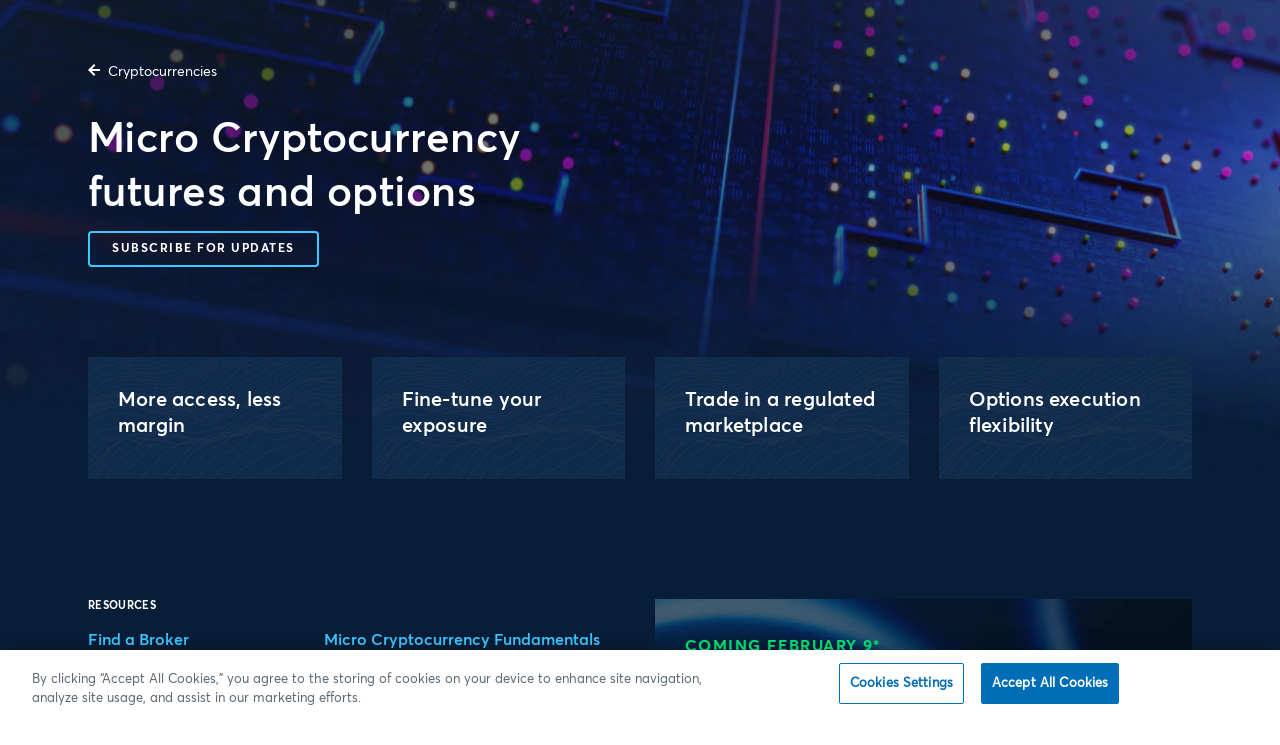

--- FILE ---
content_type: text/html; charset=UTF-8
request_url: https://www.cmegroup.com/markets/cryptocurrencies/micro-cryptocurrency-futures-and-options.html?utm_source=twitter&utm_medium=organic_social&utm_campaign=micro_crypto_options_launch&utm_content=20220302_announcement
body_size: 30465
content:
<!DOCTYPE HTML>
<html lang="en">
  <head>
  
  <title>Micro Cryptocurrency futures and options - CME Group</title>
  <meta http-equiv="content-type" content="text/html; charset=UTF-8"/>
  <meta name="viewport" content="width=device-width,initial-scale=1.0"/>
  <meta name="title" content="Micro Cryptocurrency futures and options - CME Group"/>

  
  <meta name="description" content="Access leading cryptocurrency markets, including bitcoin and ether, using smaller-sized futures and options contracts sized at 1/10 of their respective token. "/>
  <meta name="template" content="contentpage"/>

  

  

  
  <meta property="og:title" content="Micro Cryptocurrency futures and options - CME Group"/>
  <meta property="og:description" content="Access leading cryptocurrency markets, including bitcoin and ether, using smaller-sized futures and options contracts sized at 1/10 of their respective token. "/>
  <meta property="og:type" content="website"/>
  <meta property="og:image" content="https://www.cmegroup.com/content/dam/cmegroup/markets/cryptocurrencies/images/micro-cryptocurrency-futures-and-options-thumbnail.png"/>
  <meta property="og:url" content="https://www.cmegroup.com/markets/cryptocurrencies/micro-cryptocurrency-futures-and-options.html"/>
  

  

  
  <meta property="twitter:card" content="summary_large_image"/>
  <meta property="twitter:site" content="@CMEGroup"/>
  <meta property="twitter:title" content="Micro Cryptocurrency futures and options"/>
  <meta property="twitter:description" content="Access leading cryptocurrency markets, including bitcoin and ether, using smaller-sized futures and options contracts sized at 1/10 of their respective token. "/>
  <meta property="twitter:image" content="https://www.cmegroup.com/content/dam/cmegroup/markets/cryptocurrencies/images/micro-cryptocurrency-futures-and-options-thumbnail.png"/>

  <link rel="dns-prefetch" href="https://api.company-target.com"/>
  <link rel="dns-prefetch" href="https://storage.googleapis.com"/>

  <link rel="preload" as="script" href="/etc.clientlibs/clientlibs/granite/jquery.min.5e8d3382f82b03b0bf3fea3024eecd61.js" type="application/javascript"/>

  
  
  
<link as="style" href="/etc.clientlibs/cmegroupaem/clientlibs/dependencies.56fb58fb2b6eb0314bab56a47d047112.css" media="all" onload="this.onload=null;this.rel='stylesheet'" rel="preload" type="text/css">




  
  
<link as="style" href="/etc.clientlibs/cmegroupaem/clientlibs/vendor.ed1da6edcc4172608555c0cf2a951f02.css" media="all" onload="this.onload=null;this.rel='stylesheet'" rel="preload" type="text/css">

<link as="style" href="/etc.clientlibs/cmegroupaem/clientlibs/common.95ce600187c8ab7d4358ed0d1000bce3.css" media="all" onload="this.onload=null;this.rel='stylesheet'" rel="preload" type="text/css">




  
  
<script async="true" src="/etc.clientlibs/cmegroupaem/clientlibs/blockable-utils.b6f7807d071f9383ee170623539e6d12.js"></script>






  <!--
  <sly data-sly-include="googleanalyticshead.html"/>
  -->

  
    <link rel="canonical" href="https://www.cmegroup.com/markets/cryptocurrencies/micro-cryptocurrency-futures-and-options.html"/>
  
    <link rel="alternate" hreflang="en" href="https://www.cmegroup.com/markets/cryptocurrencies/micro-cryptocurrency-futures-and-options.html"/>
  
    <link rel="alternate" hreflang="x-default" href="https://www.cmegroup.com/markets/cryptocurrencies/micro-cryptocurrency-futures-and-options.html"/>
  

  
  <script type="text/javascript">
    window.authenticationOptions = window.authenticationOptions || {};

    /* auth config */
    authenticationOptions.loginProcessUrl = '\/content\/cmegroup\/en\/login\u002Dconfirmed.html';
    authenticationOptions.loginUrl = 'https:\/\/auth.cmegroup.com\/idp\/startSSO.ping?PartnerSpId=https%3A%2F%2Fmain\u002Dwww%E2%80%93cmegroup.aem.live\x26TARGET=https:\/\/www.cmegroup.com\/login\u002Dconfirmed.html\x26DoNotPerformAuth=NO';
    authenticationOptions.registerUrl = 'https:\/\/login.cmegroup.com\/sso\/register\/';
    authenticationOptions.logoutProfileUrl = 'https:\/\/myprofile.cmegroup.com\/admin\/ssoflo';
    authenticationOptions.isMobileLogin = false;
    authenticationOptions.schemaForMobile = '';

    window.globalConfig = window.globalConfig || {};

    /* global config */
    globalConfig.authorMode = false;
    globalConfig.googleSearchUrl = '';
    globalConfig.popularSearchUrl = '';
    globalConfig.defaultProductTabLink = '';
    globalConfig.socialNetworks = 'facebook,reddit,twitter,linkedin,weibo';
    globalConfig.socialMessage = '';
    globalConfig.myWatchlistsUrl = '\/content\/cmegroup\/en\/watchlists.html';
    globalConfig.watchlistProductsUrl = '\/content\/cmegroup\/en\/watchlists\/details.html';
    globalConfig.currentLanguageFolder = 'en';
    globalConfig.subscriptionCenterUrl = '\/content\/cmegroup\/en\/subscription\u002Dcenter.html';
    globalConfig.newSubscriptionDays = '60' || '30';
    globalConfig.myProfileUrl = '\/content\/cmegroup\/en\/my\u002Dprofile.html';

    /* page config */
    globalConfig.isProtectedPage = false;
    globalConfig.lockModalText = 'Log in or create an account to access premium content on cmegroup.com.';
  </script>


  
    
    

    
    


  <link rel="icon" type="image/vnd.microsoft.icon"/>
  <link rel="shortcut icon" type="image/vnd.microsoft.icon"/>

  
  
  
  
  
  
  
  
  

  <!-- OneTrust Cookies Consent Notice start for cmegroup.com -->
<script type="text/javascript" src="https://cdn.cookielaw.org/consent/f42915b0-68e5-491a-a7f7-1db0d962ddff/OtAutoBlock.js"></script>
<script src="https://cdn.cookielaw.org/scripttemplates/otSDKStub.js" type="text/javascript" charset="UTF-8" data-domain-script="f42915b0-68e5-491a-a7f7-1db0d962ddff"></script>
<script type="text/javascript">
function OptanonWrapper() { }
</script>
<!-- OneTrust Cookies Consent Notice end for cmegroup.com -->
<!-- Interaction Studio and Personalisation -->
<script id="interactionStudioBeacon" type="text/javascript" src="//cdn.evgnet.com/beacon/cmegroup/cmegroup/scripts/evergage.min.js"></script>
<!-- SEO Clarity -->
<script src="https://js.clrt.ai/564.js" async></script>

<!--Begin Marketing Cloud Einstein Tag -->
<script type="text/javascript" async src="//514009935.collect.igodigital.com/collect.js"></script> 
<!-- End Marketing Cloud Einstein Tag -->




<!-- Google Tag Manager -->
<script>(function(w,d,s,l,i){w[l]=w[l]||[];w[l].push({'gtm.start':
new Date().getTime(),event:'gtm.js'});var f=d.getElementsByTagName(s)[0],
j=d.createElement(s),dl=l!='dataLayer'?'&l='+l:'';j.setAttributeNode(d.createAttribute('data-ot-ignore')); j.async=true;j.src=
'https://www.googletagmanager.com/gtm.js?id='+i+dl;f.parentNode.insertBefore(j,f);
})(window,document,'script','dataLayer','GTM-PLCS');</script>
<!-- End Google Tag Manager -->

<style>
  .hidePersonalized {display: none;}
  #cmePermissionQuestion{display:none !important}
.education-iframe #st-2, #at4-share,.cmeFooterHeaderHidden #st-2,  .cmeFooterHeaderHidden #onetrust-consent-sdk,.education-iframe #onetrust-consent-sdk{display:none}
.cmeABCaps{display: block;}
 .cmeABSentence{display:none}
#st-2 {top: 132px !important;}
#st-2.st-right {z-index: 1001 !important;}
@media (max-width: 1024px) {
#st-2 {top: auto !important;}
}
</style>
<script type="text/javascript" src="https://platform-api.sharethis.com/js/sharethis.js#property=644646a57ac381001a304496&product=sticky-share-buttons&source=platform" async="async"></script>
  
  

  

  

  <title>Micro Cryptocurrency futures and options</title>


<script>(window.BOOMR_mq=window.BOOMR_mq||[]).push(["addVar",{"rua.upush":"false","rua.cpush":"true","rua.upre":"false","rua.cpre":"false","rua.uprl":"false","rua.cprl":"false","rua.cprf":"false","rua.trans":"SJ-6a2c8db0-7ce1-4cf0-8538-6b48405bf346","rua.cook":"false","rua.ims":"false","rua.ufprl":"false","rua.cfprl":"false","rua.isuxp":"false","rua.texp":"norulematch","rua.ceh":"false","rua.ueh":"false","rua.ieh.st":"0"}]);</script>
                              <script>!function(e){var n="https://s.go-mpulse.net/boomerang/";if("False"=="True")e.BOOMR_config=e.BOOMR_config||{},e.BOOMR_config.PageParams=e.BOOMR_config.PageParams||{},e.BOOMR_config.PageParams.pci=!0,n="https://s2.go-mpulse.net/boomerang/";if(window.BOOMR_API_key="EPC2Y-ZBKCR-VU6EC-S2FWR-DFB64",function(){function e(){if(!o){var e=document.createElement("script");e.id="boomr-scr-as",e.src=window.BOOMR.url,e.async=!0,i.parentNode.appendChild(e),o=!0}}function t(e){o=!0;var n,t,a,r,d=document,O=window;if(window.BOOMR.snippetMethod=e?"if":"i",t=function(e,n){var t=d.createElement("script");t.id=n||"boomr-if-as",t.src=window.BOOMR.url,BOOMR_lstart=(new Date).getTime(),e=e||d.body,e.appendChild(t)},!window.addEventListener&&window.attachEvent&&navigator.userAgent.match(/MSIE [67]\./))return window.BOOMR.snippetMethod="s",void t(i.parentNode,"boomr-async");a=document.createElement("IFRAME"),a.src="about:blank",a.title="",a.role="presentation",a.loading="eager",r=(a.frameElement||a).style,r.width=0,r.height=0,r.border=0,r.display="none",i.parentNode.appendChild(a);try{O=a.contentWindow,d=O.document.open()}catch(_){n=document.domain,a.src="javascript:var d=document.open();d.domain='"+n+"';void(0);",O=a.contentWindow,d=O.document.open()}if(n)d._boomrl=function(){this.domain=n,t()},d.write("<bo"+"dy onload='document._boomrl();'>");else if(O._boomrl=function(){t()},O.addEventListener)O.addEventListener("load",O._boomrl,!1);else if(O.attachEvent)O.attachEvent("onload",O._boomrl);d.close()}function a(e){window.BOOMR_onload=e&&e.timeStamp||(new Date).getTime()}if(!window.BOOMR||!window.BOOMR.version&&!window.BOOMR.snippetExecuted){window.BOOMR=window.BOOMR||{},window.BOOMR.snippetStart=(new Date).getTime(),window.BOOMR.snippetExecuted=!0,window.BOOMR.snippetVersion=12,window.BOOMR.url=n+"EPC2Y-ZBKCR-VU6EC-S2FWR-DFB64";var i=document.currentScript||document.getElementsByTagName("script")[0],o=!1,r=document.createElement("link");if(r.relList&&"function"==typeof r.relList.supports&&r.relList.supports("preload")&&"as"in r)window.BOOMR.snippetMethod="p",r.href=window.BOOMR.url,r.rel="preload",r.as="script",r.addEventListener("load",e),r.addEventListener("error",function(){t(!0)}),setTimeout(function(){if(!o)t(!0)},3e3),BOOMR_lstart=(new Date).getTime(),i.parentNode.appendChild(r);else t(!1);if(window.addEventListener)window.addEventListener("load",a,!1);else if(window.attachEvent)window.attachEvent("onload",a)}}(),"".length>0)if(e&&"performance"in e&&e.performance&&"function"==typeof e.performance.setResourceTimingBufferSize)e.performance.setResourceTimingBufferSize();!function(){if(BOOMR=e.BOOMR||{},BOOMR.plugins=BOOMR.plugins||{},!BOOMR.plugins.AK){var n="true"=="true"?1:0,t="",a="bu5lfpaxhzjle2lzauua-f-fdfdcbca6-clientnsv4-s.akamaihd.net",i="false"=="true"?2:1,o={"ak.v":"39","ak.cp":"103033","ak.ai":parseInt("162306",10),"ak.ol":"0","ak.cr":8,"ak.ipv":4,"ak.proto":"h2","ak.rid":"431f5925","ak.r":47358,"ak.a2":n,"ak.m":"a","ak.n":"essl","ak.bpcip":"13.58.178.0","ak.cport":42768,"ak.gh":"23.208.24.240","ak.quicv":"","ak.tlsv":"tls1.3","ak.0rtt":"","ak.0rtt.ed":"","ak.csrc":"-","ak.acc":"","ak.t":"1769538856","ak.ak":"hOBiQwZUYzCg5VSAfCLimQ==uzSq8BwNzcMuoqGZV/NrPEFVdsJDfknt10bvT69viJQhsm1SXeuD/V+G8PAjDUo761RX0Atz49WYvdgYcjCTInLbg2TWQZ3Z5PpKd8VC6pUDJtD4lim8v8l2XYelCFBEpj0syQhS00d85/+Vv3iHI7Ya1O70VR9Uxilq7IQASJv5WdXLPUm7V16Ezr3pR3ztzqGJpWiMDTZI5MNcJ0m+JiT1FImC+4VUi+UgkhUznc7bBjwD9GOggbi1pU9TgM0LMdNDEJLbSOhgJWEeKD9BF5hDpjib2vsafMszm8nxfd51qp+IahdxXUAHN55q5G/KQ86SoocQmP/HK9kSOd0V8ujQCb2XC0tdDYwPh4JNWwHX9k2u3ftjlhETvPNttSC6Jq+Kst0WaA7eLSvQTqBljy2jPxZFGqz43vDe+EzDzcQ=","ak.pv":"543","ak.dpoabenc":"","ak.tf":i};if(""!==t)o["ak.ruds"]=t;var r={i:!1,av:function(n){var t="http.initiator";if(n&&(!n[t]||"spa_hard"===n[t]))o["ak.feo"]=void 0!==e.aFeoApplied?1:0,BOOMR.addVar(o)},rv:function(){var e=["ak.bpcip","ak.cport","ak.cr","ak.csrc","ak.gh","ak.ipv","ak.m","ak.n","ak.ol","ak.proto","ak.quicv","ak.tlsv","ak.0rtt","ak.0rtt.ed","ak.r","ak.acc","ak.t","ak.tf"];BOOMR.removeVar(e)}};BOOMR.plugins.AK={akVars:o,akDNSPreFetchDomain:a,init:function(){if(!r.i){var e=BOOMR.subscribe;e("before_beacon",r.av,null,null),e("onbeacon",r.rv,null,null),r.i=!0}return this},is_complete:function(){return!0}}}}()}(window);</script></head>
  <body class="cmegroup contentpage-template pgp-template     ">
    <!-- Google Tag Manager (noscript) -->
<noscript><iframe src="https://www.googletagmanager.com/ns.html?id=GTM-PLCS"
height="0" width="0" style="display:none;visibility:hidden"></iframe></noscript>
<!-- End Google Tag Manager (noscript) -->
<script>
if(window.location.href.indexOf("hideHeader")!=-1 || window.location.href.indexOf("/mobile/")!=-1 || window.location.href.indexOf("/misc/iframes/activetrader/advantagefutures.html")!=-1){
document.body.classList.add('cmeFooterHeaderHidden')
}
</script>

<!-- Maze DMT-21017 -->
<script>
(function (m, a, z, e) {
  var s, t;
  try

{     t = m.sessionStorage.getItem('maze-us');   }
catch (err) {}

  if (!t) {
    t = new Date().getTime();
    try

{       m.sessionStorage.setItem('maze-us', t);     }
catch (err) {}
  }

  s = a.createElement('script');
  s.src = z + '?t=' + t + '&apiKey=' + e;
  s.async = true;
  a.getElementsByTagName('head')[0].appendChild(s);
  m.mazeUniversalSnippetApiKey = e;
})(window, document, 'https://snippet.maze.co/maze-universal-loader.js', '38dab2d6-19d2-4393-9831-871dcd99ab98');
</script>

<style type="text/css">
  .btn.link-bold {user-select: auto;}

/* PDP real-time & historical data promotion content/config/en */
.productpage-template .product-time-and-sales .cmeNonSeriousAlertMessage.alert-item:first-child:has(.agriculture-promo), .productpage-template .product-quotes .cmeNonSeriousAlertMessage.alert-item:first-child:has(.data-promo) {
    background-image: url(/content/dam/cmegroup/markets/images/promo_data_pdp_2000x500.png); margin-bottom: 20px;
}

.productpage-template .product-quotes .cmeNonSeriousAlertMessage.alert-item:first-child:has(.data-promo-hide) {
    display: none;
}

/* PDP TS Quotes Promo2 content/config/en */
.productpage-template .product-time-and-sales .cmeNonSeriousAlertMessage.alert-item:first-child, .productpage-template .product-quotes .cmeNonSeriousAlertMessage.alert-item:first-child {
    background: #112b4a;
    padding: 30px;
    background-image: url(/content/dam/cmegroup/markets/images/promo_generic_2000x500.jpg);
    background-size: cover;
}

.productpage-template .product-time-and-sales .cmeNonSeriousAlertMessage.alert-item:first-child:has(.agriculture-promo), .productpage-template .product-quotes .cmeNonSeriousAlertMessage.alert-item:first-child:has(.agriculture-promo) {
    background-image: url(/content/dam/cmegroup/markets/images/promo_ags_pdp_2000x500.jpg); margin-bottom: 20px;
}

.productpage-template .product-time-and-sales .cmeNonSeriousAlertMessage.alert-item:first-child:has(.interest-rate-promo), .productpage-template .product-quotes .cmeNonSeriousAlertMessage.alert-item:first-child:has(.interest-rate-promo) {
    background-image: url(/content/dam/cmegroup/markets/images/promo_generic_2000x500.jpg) ;
}

.productpage-template .product-time-and-sales .cmeNonSeriousAlertMessage.alert-item:first-child:has(.cryptocurrency-promo), .productpage-template .product-quotes .cmeNonSeriousAlertMessage.alert-item:first-child:has(.cryptocurrency-promo) {
    background-image: url(/content/dam/cmegroup/markets/images/promo_crypto_pdp_2000x500.jpg) ;
}

.productpage-template .product-time-and-sales .cmeNonSeriousAlertMessage.alert-item:first-child:has(.equity-index-promo), .productpage-template .product-quotes .cmeNonSeriousAlertMessage.alert-item:first-child:has(.equity-index-promo) {
    background-image: url(/content/dam/cmegroup/markets/images/promo_equity_index_pdp_2000x500.jpg) ;
}

.productpage-template .product-time-and-sales .cmeNonSeriousAlertMessage.alert-item:first-child:has(.energy-promo), .productpage-template .product-quotes .cmeNonSeriousAlertMessage.alert-item:first-child:has(.energy-promo) {
    background-image: url(/content/dam/cmegroup/markets/images/promo_energy_pdp_2000x500.jpg) ;
}

.productpage-template .product-time-and-sales .cmeNonSeriousAlertMessage.alert-item:first-child:has(.metals-promo), .productpage-template .product-quotes .cmeNonSeriousAlertMessage.alert-item:first-child:has(.metals-promo) {
    background-image: url(/content/dam/cmegroup/markets/images/promo_metals_pdp_2000x500.jpg) ;
}

.productpage-template .product-time-and-sales .cmeNonSeriousAlertMessage.alert-item:first-child:has(.fx-promo), .productpage-template .product-quotes .cmeNonSeriousAlertMessage.alert-item:first-child:has(.fx-promo) {
    background-image: url(/content/dam/cmegroup/markets/images/promo_fx_pdp_2000x500.jpg) ;
}

.productpage-template .product-time-and-sales .cmeNonSeriousAlertMessage.alert-item:first-child p, .productpage-template .product-quotes .cmeNonSeriousAlertMessage.alert-item:first-child p {color: white;}
.productpage-template .product-time-and-sales .cmeNonSeriousAlertMessage.alert-item:first-child
.button-component a, .productpage-template .product-quotes .cmeNonSeriousAlertMessage.alert-item:first-child
.button-component a {color: white;}
.productpage-template .product-time-and-sales .cmeNonSeriousAlertMessage.alert-item:first-child
.button-component a:hover, .productpage-template .product-quotes .cmeNonSeriousAlertMessage.alert-item:first-child
.button-component a:hover {color: #112b4a}
/* Hide Sharethis in print */
@media print{
#st-2, #ot-sdk-btn-floating {display: none !important;}
#navbar, .component.dynamic-alert-list {position: absolute;}
.component.dynamic-alert-list {opacity: .7;}
}</style>
    <div></div>
<div class="content-reference">


  
    
    
    
  
  
  
  
    
    
    

    
        
    
    

  
    
    
    

    
    

    



<div class="xf-content-height">
    




    
    
    <div></div>

<div class="component react topbanner" data-is-edit="false" data-path="/content/cmegroup/en/markets/cryptocurrencies/micro-cryptocurrency-futures-and-options" data-is-banner-author-view="false">
</div>


  
<link as="style" href="/etc.clientlibs/cmegroupaem/clientlibs/topbanner.f8f2fd218097be583e25a6bff2034997.css" media="all" onload="this.onload=null;this.rel='stylesheet'" rel="preload" type="text/css">

<script async="true" src="/etc.clientlibs/cmegroupaem/clientlibs/topbanner.e51882b474f0450961b3174ef619e1a1.js"></script>





    



    
    
    
<div class="component react custom-navbar extract-clientlibs" data-is-edit="false" data-logo-url="/" data-logo-alt="CME Group" data-items="[{&#34;path&#34;:&#34;par_1555445523288&#34;,&#34;fullPath&#34;:null,&#34;title&#34;:&#34;Markets&#34;,&#34;type&#34;:&#34;primary&#34;,&#34;uniqueId&#34;:&#34;1555445523288&#34;},{&#34;path&#34;:&#34;par_1555445524535&#34;,&#34;fullPath&#34;:null,&#34;title&#34;:&#34;Data&#34;,&#34;type&#34;:&#34;primary&#34;,&#34;uniqueId&#34;:&#34;1555445524535&#34;},{&#34;path&#34;:&#34;par_1555445523905&#34;,&#34;fullPath&#34;:null,&#34;title&#34;:&#34;Solutions&#34;,&#34;type&#34;:&#34;primary&#34;,&#34;uniqueId&#34;:&#34;1555445523905&#34;},{&#34;path&#34;:&#34;par_1633641796381&#34;,&#34;fullPath&#34;:null,&#34;title&#34;:&#34;Insights&#34;,&#34;type&#34;:&#34;secondary&#34;,&#34;uniqueId&#34;:&#34;1633641796381&#34;},{&#34;path&#34;:&#34;par_1633641797949&#34;,&#34;fullPath&#34;:null,&#34;title&#34;:&#34;Education&#34;,&#34;type&#34;:&#34;secondary&#34;,&#34;uniqueId&#34;:&#34;1633641797949&#34;}]" data-items-login="[{&#34;linkUrl&#34;:&#34;/my-profile.html&#34;,&#34;linkTarget&#34;:null,&#34;linkDownload&#34;:false,&#34;linkNoFollow&#34;:null,&#34;title&#34;:&#34;My Profile&#34;},{&#34;linkUrl&#34;:&#34;/my-profile.html#tab=alerts&#34;,&#34;linkTarget&#34;:null,&#34;linkDownload&#34;:false,&#34;linkNoFollow&#34;:null,&#34;title&#34;:&#34;Alerts&#34;},{&#34;linkUrl&#34;:&#34;/my-profile.html#tab=emailPreferences&#34;,&#34;linkTarget&#34;:null,&#34;linkDownload&#34;:false,&#34;linkNoFollow&#34;:null,&#34;title&#34;:&#34;Email Preferences&#34;},{&#34;linkUrl&#34;:&#34;/my-profile.html#tab=bookmarks&#34;,&#34;linkTarget&#34;:null,&#34;linkDownload&#34;:false,&#34;linkNoFollow&#34;:null,&#34;title&#34;:&#34;Bookmarks&#34;}]" data-items-login-content="[{&#34;linkUrl&#34;:&#34;/subscription-center.html&#34;,&#34;linkTarget&#34;:null,&#34;linkDownload&#34;:false,&#34;linkNoFollow&#34;:null,&#34;title&#34;:&#34;Subscription Center&#34;},{&#34;linkUrl&#34;:&#34;/watchlists.html&#34;,&#34;linkTarget&#34;:null,&#34;linkDownload&#34;:false,&#34;linkNoFollow&#34;:null,&#34;title&#34;:&#34;Watchlists&#34;}]" data-items-login-cme="[{&#34;linkUrl&#34;:&#34;https://login.cmegroup.com/sso/navmenu.action&#34;,&#34;linkTarget&#34;:&#34;_blank&#34;,&#34;linkDownload&#34;:false,&#34;linkNoFollow&#34;:null,&#34;title&#34;:&#34;CME Customer Center&#34;},{&#34;linkUrl&#34;:&#34;https://cmedirect.cmegroup.com&#34;,&#34;linkTarget&#34;:null,&#34;linkDownload&#34;:false,&#34;linkNoFollow&#34;:null,&#34;title&#34;:&#34;CME Direct&#34;}]" data-items-login-out-content="[{&#34;linkUrl&#34;:&#34;/watchlists.html&#34;,&#34;linkTarget&#34;:null,&#34;linkDownload&#34;:false,&#34;linkNoFollow&#34;:null,&#34;title&#34;:&#34;Watchlists&#34;},{&#34;linkUrl&#34;:&#34;https://login.cmegroup.com/sso/navmenu.action&#34;,&#34;linkTarget&#34;:&#34;_blank&#34;,&#34;linkDownload&#34;:false,&#34;linkNoFollow&#34;:null,&#34;title&#34;:&#34;CME Customer Center&#34;},{&#34;linkUrl&#34;:&#34;https://cmedirect.cmegroup.com&#34;,&#34;linkTarget&#34;:&#34;_blank&#34;,&#34;linkDownload&#34;:false,&#34;linkNoFollow&#34;:null,&#34;title&#34;:&#34;CME Direct&#34;},{&#34;linkUrl&#34;:&#34;/subscription-center.html&#34;,&#34;linkTarget&#34;:null,&#34;linkDownload&#34;:false,&#34;linkNoFollow&#34;:null,&#34;title&#34;:&#34;Subscription Center&#34;}]" data-items-login-out-cme="[]" data-search-url="/search.html">
  <div path="par_1555445523288">

  
  

<div class="row  no-gutters justify-content-start ">
  <div class="col-md-7 pb-5">

  
  
<div class="component title">
  <h5 id="markets-home" class="title-text none">
    <a class="chevron-right" href="/markets.html">
      Markets Home
      <i class="icon"></i>
    </a>
  </h5>
</div>


<div class="row  justify-content-start ">
  <div class="col-md-4 pr-md-3">

  
  <div class="component react collapsible" data-is-edit="false" data-title="Featured products" data-collapse-at="medium" data-list-style="product-list" data-links="[{&#34;linkUrl&#34;:&#34;/markets/agriculture/grains/corn.html&#34;,&#34;linkTarget&#34;:null,&#34;linkDownload&#34;:false,&#34;linkNoFollow&#34;:null,&#34;text&#34;:&#34;Corn&#34;,&#34;code&#34;:&#34;ZC&#34;},{&#34;linkUrl&#34;:&#34;/markets/agriculture/oilseeds/soybean.html&#34;,&#34;linkTarget&#34;:null,&#34;linkDownload&#34;:false,&#34;linkNoFollow&#34;:null,&#34;text&#34;:&#34;Soybean&#34;,&#34;code&#34;:&#34;ZS&#34;},{&#34;linkUrl&#34;:&#34;/markets/energy/wti-crude-oil-futures.html&#34;,&#34;linkTarget&#34;:null,&#34;linkDownload&#34;:false,&#34;linkNoFollow&#34;:null,&#34;text&#34;:&#34;WTI Crude Oil&#34;,&#34;code&#34;:&#34;CL&#34;},{&#34;linkUrl&#34;:&#34;/markets/energy/natural-gas-futures.html&#34;,&#34;linkTarget&#34;:null,&#34;linkDownload&#34;:false,&#34;linkNoFollow&#34;:null,&#34;text&#34;:&#34;Henry Hub Natural Gas&#34;,&#34;code&#34;:&#34;NG&#34;},{&#34;linkUrl&#34;:&#34;/markets/equities/sp/sandp-futures.html&#34;,&#34;linkTarget&#34;:null,&#34;linkDownload&#34;:false,&#34;linkNoFollow&#34;:null,&#34;text&#34;:&#34;S&amp;P 500&#34;,&#34;code&#34;:&#34;ES&#34;},{&#34;linkUrl&#34;:&#34;/markets/equities/nasdaq/nasdaq-futures.html&#34;,&#34;linkTarget&#34;:null,&#34;linkDownload&#34;:false,&#34;linkNoFollow&#34;:null,&#34;text&#34;:&#34;Nasdaq-100&#34;,&#34;code&#34;:&#34;NQ&#34;},{&#34;linkUrl&#34;:&#34;/markets/fx/g10/euro-fx.html&#34;,&#34;linkTarget&#34;:null,&#34;linkDownload&#34;:false,&#34;linkNoFollow&#34;:null,&#34;text&#34;:&#34;Euro FX&#34;,&#34;code&#34;:&#34;6E&#34;},{&#34;linkUrl&#34;:&#34;/markets/interest-rates/us-treasury/10-year-us-treasury-note.html&#34;,&#34;linkTarget&#34;:null,&#34;linkDownload&#34;:false,&#34;linkNoFollow&#34;:null,&#34;text&#34;:&#34;10-Year T-Note&#34;,&#34;code&#34;:&#34;ZN&#34;},{&#34;linkUrl&#34;:&#34;/markets/interest-rates/stirs/three-month-sofr.html&#34;,&#34;linkTarget&#34;:null,&#34;linkDownload&#34;:false,&#34;linkNoFollow&#34;:null,&#34;text&#34;:&#34;SOFR&#34;,&#34;code&#34;:&#34;SR3&#34;},{&#34;linkUrl&#34;:&#34;/markets/metals/precious/gold-futures.html&#34;,&#34;linkTarget&#34;:null,&#34;linkDownload&#34;:false,&#34;linkNoFollow&#34;:null,&#34;text&#34;:&#34;Gold&#34;,&#34;code&#34;:&#34;GC&#34;},{&#34;linkUrl&#34;:&#34;/markets/metals/base/copper.html&#34;,&#34;linkTarget&#34;:null,&#34;linkDownload&#34;:false,&#34;linkNoFollow&#34;:null,&#34;text&#34;:&#34;Copper&#34;,&#34;code&#34;:&#34;HG&#34;},{&#34;linkUrl&#34;:&#34;/markets/products.html#sortAsc&amp;sortField&#34;,&#34;linkTarget&#34;:null,&#34;linkDownload&#34;:false,&#34;linkNoFollow&#34;:null,&#34;text&#34;:&#34;All Products&#34;,&#34;code&#34;:null}]">
</div>

  
<link as="style" href="/etc.clientlibs/cmegroupaem/clientlibs/collapsible.3919d3ac8087bdea78845d866a8dbc45.css" media="all" onload="this.onload=null;this.rel='stylesheet'" rel="preload" type="text/css">

<script async="true" src="/etc.clientlibs/cmegroupaem/clientlibs/collapsible.895256d6dd1e96f0d88288af513f4e16.js"></script>





    


  

</div>
<div class="col-md-4 pr-md-3">

  
  <div class="component react collapsible" data-is-edit="false" data-title="Browse By" data-collapse-at="medium" data-list-style="default-list" data-links="[{&#34;linkUrl&#34;:&#34;/markets/agriculture.html&#34;,&#34;linkTarget&#34;:null,&#34;linkDownload&#34;:false,&#34;linkNoFollow&#34;:null,&#34;text&#34;:&#34;Agriculture&#34;,&#34;code&#34;:null},{&#34;linkUrl&#34;:&#34;/markets/cryptocurrencies.html&#34;,&#34;linkTarget&#34;:null,&#34;linkDownload&#34;:false,&#34;linkNoFollow&#34;:null,&#34;text&#34;:&#34;Cryptocurrencies&#34;,&#34;code&#34;:null},{&#34;linkUrl&#34;:&#34;/markets/energy.html&#34;,&#34;linkTarget&#34;:null,&#34;linkDownload&#34;:false,&#34;linkNoFollow&#34;:null,&#34;text&#34;:&#34;Energy&#34;,&#34;code&#34;:null},{&#34;linkUrl&#34;:&#34;/markets/equities.html&#34;,&#34;linkTarget&#34;:null,&#34;linkDownload&#34;:false,&#34;linkNoFollow&#34;:null,&#34;text&#34;:&#34;Equity Index&#34;,&#34;code&#34;:null},{&#34;linkUrl&#34;:&#34;/markets/fx.html&#34;,&#34;linkTarget&#34;:null,&#34;linkDownload&#34;:false,&#34;linkNoFollow&#34;:null,&#34;text&#34;:&#34;FX&#34;,&#34;code&#34;:null},{&#34;linkUrl&#34;:&#34;/markets/interest-rates.html&#34;,&#34;linkTarget&#34;:null,&#34;linkDownload&#34;:false,&#34;linkNoFollow&#34;:null,&#34;text&#34;:&#34;Interest Rates&#34;,&#34;code&#34;:null},{&#34;linkUrl&#34;:&#34;/markets/metals.html&#34;,&#34;linkTarget&#34;:null,&#34;linkDownload&#34;:false,&#34;linkNoFollow&#34;:null,&#34;text&#34;:&#34;Metals&#34;,&#34;code&#34;:null},{&#34;linkUrl&#34;:&#34;/markets/options.html&#34;,&#34;linkTarget&#34;:null,&#34;linkDownload&#34;:false,&#34;linkNoFollow&#34;:null,&#34;text&#34;:&#34;Options&#34;,&#34;code&#34;:null},{&#34;linkUrl&#34;:&#34;/markets/prediction-markets.html&#34;,&#34;linkTarget&#34;:null,&#34;linkDownload&#34;:false,&#34;linkNoFollow&#34;:null,&#34;text&#34;:&#34;Prediction Markets&#34;,&#34;code&#34;:null},{&#34;linkUrl&#34;:&#34;/trading/market-tech-and-data-services/brokertec.html&#34;,&#34;linkTarget&#34;:null,&#34;linkDownload&#34;:false,&#34;linkNoFollow&#34;:null,&#34;text&#34;:&#34;Cash Treasuries &amp; Repo&#34;,&#34;code&#34;:null},{&#34;linkUrl&#34;:&#34;/trading/market-tech-and-data-services/ebs.html&#34;,&#34;linkTarget&#34;:null,&#34;linkDownload&#34;:false,&#34;linkNoFollow&#34;:null,&#34;text&#34;:&#34;FX Spot&#34;,&#34;code&#34;:null},{&#34;linkUrl&#34;:&#34;/markets/cleared-swaps.html&#34;,&#34;linkTarget&#34;:null,&#34;linkDownload&#34;:false,&#34;linkNoFollow&#34;:null,&#34;text&#34;:&#34;Cleared Swaps&#34;,&#34;code&#34;:null},{&#34;linkUrl&#34;:&#34;#&#34;,&#34;linkTarget&#34;:null,&#34;linkDownload&#34;:false,&#34;linkNoFollow&#34;:null,&#34;text&#34;:&#34;____&#34;,&#34;code&#34;:null},{&#34;linkUrl&#34;:&#34;/markets/esg.html&#34;,&#34;linkTarget&#34;:null,&#34;linkDownload&#34;:false,&#34;linkNoFollow&#34;:null,&#34;text&#34;:&#34;Sustainable Solutions&#34;,&#34;code&#34;:null},{&#34;linkUrl&#34;:&#34;/markets/microsuite.html&#34;,&#34;linkTarget&#34;:null,&#34;linkDownload&#34;:false,&#34;linkNoFollow&#34;:null,&#34;text&#34;:&#34;Micro Suite&#34;,&#34;code&#34;:null},{&#34;linkUrl&#34;:&#34;/markets/commodities.html&#34;,&#34;linkTarget&#34;:null,&#34;linkDownload&#34;:false,&#34;linkNoFollow&#34;:null,&#34;text&#34;:&#34;Commodities&#34;,&#34;code&#34;:null}]">
</div>

  




    


  

</div>
<div class="col-md-4 pr-md-3">

  
  <div class="component react collapsible" data-is-edit="false" data-title="Reference" data-collapse-at="medium" data-list-style="default-list" data-links="[{&#34;linkUrl&#34;:&#34;/company/clearing-fees.html&#34;,&#34;linkTarget&#34;:null,&#34;linkDownload&#34;:false,&#34;linkNoFollow&#34;:null,&#34;text&#34;:&#34;Fees&#34;,&#34;code&#34;:null},{&#34;linkUrl&#34;:&#34;/tools-information/find-a-broker.html&#34;,&#34;linkTarget&#34;:null,&#34;linkDownload&#34;:false,&#34;linkNoFollow&#34;:null,&#34;text&#34;:&#34;Find a Broker&#34;,&#34;code&#34;:null},{&#34;linkUrl&#34;:&#34;/trading-hours.html&#34;,&#34;linkTarget&#34;:null,&#34;linkDownload&#34;:false,&#34;linkNoFollow&#34;:null,&#34;text&#34;:&#34;Holiday &amp; Trading Hours&#34;,&#34;code&#34;:null},{&#34;linkUrl&#34;:&#34;/company/membership.html&#34;,&#34;linkTarget&#34;:null,&#34;linkDownload&#34;:false,&#34;linkNoFollow&#34;:null,&#34;text&#34;:&#34;Membership&#34;,&#34;code&#34;:null},{&#34;linkUrl&#34;:&#34;/tools-information&#34;,&#34;linkTarget&#34;:null,&#34;linkDownload&#34;:false,&#34;linkNoFollow&#34;:null,&#34;text&#34;:&#34;Tools &amp; Resources&#34;,&#34;code&#34;:null},{&#34;linkUrl&#34;:&#34;/market-regulation/rulebook.html&#34;,&#34;linkTarget&#34;:null,&#34;linkDownload&#34;:false,&#34;linkNoFollow&#34;:null,&#34;text&#34;:&#34;Rulebooks&#34;,&#34;code&#34;:null},{&#34;linkUrl&#34;:&#34;/market-regulation/rule-filings.html&#34;,&#34;linkTarget&#34;:null,&#34;linkDownload&#34;:false,&#34;linkNoFollow&#34;:null,&#34;text&#34;:&#34;Rule Filings&#34;,&#34;code&#34;:null},{&#34;linkUrl&#34;:&#34;/notices.html&#34;,&#34;linkTarget&#34;:null,&#34;linkDownload&#34;:false,&#34;linkNoFollow&#34;:null,&#34;text&#34;:&#34;Notices&#34;,&#34;code&#34;:null},{&#34;linkUrl&#34;:&#34;/rulebook/rulebook-harmonization.html&#34;,&#34;linkTarget&#34;:null,&#34;linkDownload&#34;:false,&#34;linkNoFollow&#34;:null,&#34;text&#34;:&#34;Regulatory Guidance&#34;,&#34;code&#34;:null},{&#34;linkUrl&#34;:&#34;/market-regulation/position-limits.html&#34;,&#34;linkTarget&#34;:null,&#34;linkDownload&#34;:false,&#34;linkNoFollow&#34;:null,&#34;text&#34;:&#34;Position Limits&#34;,&#34;code&#34;:null},{&#34;linkUrl&#34;:&#34;/tools-information/advisorySearch.html#cat=advisorynotices:Advisory+Notices/Market+Regulation+Advisories&amp;pageNumber=1&amp;subcat=advisorynotices:Advisory+Notices/Market+Regulation+Advisories/RegistrarsOffice&#34;,&#34;linkTarget&#34;:null,&#34;linkDownload&#34;:false,&#34;linkNoFollow&#34;:null,&#34;text&#34;:&#34;Registrar&#39;s Advisories&#34;,&#34;code&#34;:null}]">
</div>

  




    


  

</div>

</div>

  

</div>
<div class="col-md-5 p-0">

  
  

<div class="row  no-gutters justify-content-start ">
  <div class="col-md-6 p-0">

  
  
  <div class="component content-toggle react" data-path="/content/experience-fragments/cmegroup/fragments/navbar/en-header/jcr:content/root/custom_navbar_copy/par_1555445523288/colctrlcomp_445771877/par_1/colctrlcomp/par_0/content_toggle_copy__1347727201">
    
    
    
    
  </div>
  


  
<link as="style" href="/etc.clientlibs/cmegroupaem/clientlibs/content-toggle.d41d8cd98f00b204e9800998ecf8427e.css" media="all" onload="this.onload=null;this.rel='stylesheet'" rel="preload" type="text/css">

<script async="true" src="/etc.clientlibs/cmegroupaem/clientlibs/content-toggle.84a6f879350cf7edd0f286bb253b719e.js"></script>





    


  <div class="component content-toggle react" data-path="/content/experience-fragments/cmegroup/fragments/navbar/en-header/jcr:content/root/custom_navbar_copy/par_1555445523288/colctrlcomp_445771877/par_1/colctrlcomp/par_0/content_toggle_copy_">
    
    
    
    
  </div>
  


  




    


  

</div>
<div class="col-md-6 p-0">

  
  
  <div class="component content-toggle react" data-path="/content/experience-fragments/cmegroup/fragments/navbar/en-header/jcr:content/root/custom_navbar_copy/par_1555445523288/colctrlcomp_445771877/par_1/colctrlcomp/par_1/content_toggle">
    
    
    
    
  </div>
  


  




    


  

</div>

</div>

  <div class="component content-toggle react" data-path="/content/experience-fragments/cmegroup/fragments/navbar/en-header/jcr:content/root/custom_navbar_copy/par_1555445523288/colctrlcomp_445771877/par_1/content_toggle">
    
    
    
    
  </div>
  


  




    


  

</div>

</div>

  

</div>
<div path="par_1555445524535">

  
  

<div class="row  no-gutters justify-content-start ">
  <div class="col-md-7">

  
  
<div class="component title">
  <h5 id="market-data-home" class="title-text none">
    <a class="chevron-right" href="/market-data.html">
      Market Data Home
      <i class="icon"></i>
    </a>
  </h5>
</div>


<div class="row  justify-content-start crmb-1 ">
  <div class="col-md-4">

  
  <div class="component react collapsible" data-is-edit="false" data-title="Browse" data-collapse-at="medium" data-list-style="default-list" data-links="[{&#34;linkUrl&#34;:&#34;/market-data/browse-data.html&#34;,&#34;linkTarget&#34;:null,&#34;linkDownload&#34;:false,&#34;linkNoFollow&#34;:null,&#34;text&#34;:&#34;Browse Data Products&#34;,&#34;code&#34;:null},{&#34;linkUrl&#34;:&#34;/market-data/daily-bulletin.html&#34;,&#34;linkTarget&#34;:null,&#34;linkDownload&#34;:false,&#34;linkNoFollow&#34;:null,&#34;text&#34;:&#34;Daily Bulletin&#34;,&#34;code&#34;:null},{&#34;linkUrl&#34;:&#34;/clearing/operations-and-deliveries/accepted-trade-types/block-data.html&#34;,&#34;linkTarget&#34;:null,&#34;linkDownload&#34;:false,&#34;linkNoFollow&#34;:null,&#34;text&#34;:&#34;Block Trades&#34;,&#34;code&#34;:null},{&#34;linkUrl&#34;:&#34;/market-data/browse-data/delayed-quotes.html&#34;,&#34;linkTarget&#34;:null,&#34;linkDownload&#34;:false,&#34;linkNoFollow&#34;:null,&#34;text&#34;:&#34;Delayed Quotes&#34;,&#34;code&#34;:null},{&#34;linkUrl&#34;:&#34;/market-data/real-time-market-data.html&#34;,&#34;linkTarget&#34;:null,&#34;linkDownload&#34;:false,&#34;linkNoFollow&#34;:null,&#34;text&#34;:&#34;Real-time Data&#34;,&#34;code&#34;:null},{&#34;linkUrl&#34;:&#34;/clearing/operations-and-deliveries/registrar-reports.html&#34;,&#34;linkTarget&#34;:null,&#34;linkDownload&#34;:false,&#34;linkNoFollow&#34;:null,&#34;text&#34;:&#34;Registrar Reports&#34;,&#34;code&#34;:null},{&#34;linkUrl&#34;:&#34;/market-data/volume-open-interest/exchange-volume&#34;,&#34;linkTarget&#34;:null,&#34;linkDownload&#34;:false,&#34;linkNoFollow&#34;:null,&#34;text&#34;:&#34;Volume &amp; Open Interest&#34;,&#34;code&#34;:null},{&#34;linkUrl&#34;:&#34;/market-data/settlements.html&#34;,&#34;linkTarget&#34;:null,&#34;linkDownload&#34;:false,&#34;linkNoFollow&#34;:null,&#34;text&#34;:&#34;Settlements&#34;,&#34;code&#34;:null},{&#34;linkUrl&#34;:&#34;/market-data/e-quotes.html&#34;,&#34;linkTarget&#34;:null,&#34;linkDownload&#34;:false,&#34;linkNoFollow&#34;:null,&#34;text&#34;:&#34;E-quotes&#34;,&#34;code&#34;:null}]">
</div>

  




    


  

</div>
<div class="col-md-4">

  
  <div class="component react collapsible" data-is-edit="false" data-title="License" data-collapse-at="medium" data-list-style="default-list" data-links="[{&#34;linkUrl&#34;:&#34;/market-data/license-data.html&#34;,&#34;linkTarget&#34;:null,&#34;linkDownload&#34;:false,&#34;linkNoFollow&#34;:null,&#34;text&#34;:&#34;License Data&#34;,&#34;code&#34;:null},{&#34;linkUrl&#34;:&#34;/market-data/browse-data/derived-data.html&#34;,&#34;linkTarget&#34;:null,&#34;linkDownload&#34;:false,&#34;linkNoFollow&#34;:null,&#34;text&#34;:&#34;Derived Data&#34;,&#34;code&#34;:null},{&#34;linkUrl&#34;:&#34;/market-data/historical-and-real-time-data-distribution.html&#34;,&#34;linkTarget&#34;:null,&#34;linkDownload&#34;:false,&#34;linkNoFollow&#34;:null,&#34;text&#34;:&#34;Distribution as a Service&#34;,&#34;code&#34;:null},{&#34;linkUrl&#34;:&#34;/market-data/about-market-data-licensing-policies.html&#34;,&#34;linkTarget&#34;:null,&#34;linkDownload&#34;:false,&#34;linkNoFollow&#34;:null,&#34;text&#34;:&#34;Policy Education Center&#34;,&#34;code&#34;:null}]">
</div>

  




    

<div class="component react collapsible" data-is-edit="false" data-title="Connect" data-collapse-at="medium" data-list-style="default-list" data-links="[{&#34;linkUrl&#34;:&#34;/market-data/connect-data.html&#34;,&#34;linkTarget&#34;:null,&#34;linkDownload&#34;:false,&#34;linkNoFollow&#34;:null,&#34;text&#34;:&#34;Connect to Data&#34;,&#34;code&#34;:null},{&#34;linkUrl&#34;:&#34;/market-data/licensed-distributors.html&#34;,&#34;linkTarget&#34;:null,&#34;linkDownload&#34;:false,&#34;linkNoFollow&#34;:null,&#34;text&#34;:&#34;Licensed Distributors&#34;,&#34;code&#34;:null},{&#34;linkUrl&#34;:&#34;/market-data/cloud-mdp.html&#34;,&#34;linkTarget&#34;:null,&#34;linkDownload&#34;:false,&#34;linkNoFollow&#34;:null,&#34;text&#34;:&#34;Google Cloud Platform&#34;,&#34;code&#34;:null},{&#34;linkUrl&#34;:&#34;/market-data/distributor/market-data-platform.html&#34;,&#34;linkTarget&#34;:null,&#34;linkDownload&#34;:false,&#34;linkNoFollow&#34;:null,&#34;text&#34;:&#34;Market Data Platform&#34;,&#34;code&#34;:null},{&#34;linkUrl&#34;:&#34;/market-data/market-data-api.html&#34;,&#34;linkTarget&#34;:null,&#34;linkDownload&#34;:false,&#34;linkNoFollow&#34;:null,&#34;text&#34;:&#34;Market Data APIs&#34;,&#34;code&#34;:null},{&#34;linkUrl&#34;:&#34;/datamine.html&#34;,&#34;linkTarget&#34;:null,&#34;linkDownload&#34;:false,&#34;linkNoFollow&#34;:null,&#34;text&#34;:&#34;DataMine&#34;,&#34;code&#34;:null}]">
</div>

  




    


  

</div>
<div class="col-md-4">

  
  <div class="component react collapsible" data-is-edit="false" data-title="Benchmarks" data-collapse-at="medium" data-list-style="default-list" data-links="[{&#34;linkUrl&#34;:&#34;/market-data/cme-group-benchmark-administration.html&#34;,&#34;linkTarget&#34;:null,&#34;linkDownload&#34;:false,&#34;linkNoFollow&#34;:null,&#34;text&#34;:&#34;Benchmark Administration&#34;,&#34;code&#34;:null},{&#34;linkUrl&#34;:&#34;/market-data/cme-group-benchmark-administration/term-sofr.html&#34;,&#34;linkTarget&#34;:null,&#34;linkDownload&#34;:false,&#34;linkNoFollow&#34;:null,&#34;text&#34;:&#34;Term SOFR&#34;,&#34;code&#34;:null},{&#34;linkUrl&#34;:&#34;/market-data/cme-group-benchmark-administration/cme-group-volatility-indexes.html&#34;,&#34;linkTarget&#34;:null,&#34;linkDownload&#34;:false,&#34;linkNoFollow&#34;:null,&#34;text&#34;:&#34;CME Group Volatility Index (CVOL)&#34;,&#34;code&#34;:null},{&#34;linkUrl&#34;:&#34;/market-data/cme-group-benchmark-administration/repofunds-rates.html&#34;,&#34;linkTarget&#34;:null,&#34;linkDownload&#34;:false,&#34;linkNoFollow&#34;:null,&#34;text&#34;:&#34;RepoFunds Rates&#34;,&#34;code&#34;:null},{&#34;linkUrl&#34;:&#34;/market-data/cme-group-benchmark-administration/petroleum-index.html&#34;,&#34;linkTarget&#34;:null,&#34;linkDownload&#34;:false,&#34;linkNoFollow&#34;:null,&#34;text&#34;:&#34;Petroleum Index&#34;,&#34;code&#34;:null},{&#34;linkUrl&#34;:&#34;/markets/cryptocurrencies/cme-cf-cryptocurrency-benchmarks.html&#34;,&#34;linkTarget&#34;:null,&#34;linkDownload&#34;:false,&#34;linkNoFollow&#34;:null,&#34;text&#34;:&#34;Cryptocurrencies&#34;,&#34;code&#34;:null}]">
</div>

  




    


  

</div>

</div>

  

</div>
<div class="col-md-5 p-0">

  
  

<div class="row  no-gutters justify-content-start ">
  <div class="col-md-6 p-0">

  
  

<div class="promo component rte-global-styles minHeight nav   h-100 primary dark  no-cta-text" aria-label="Promo">
  <a class="promo-link" href="/market-data/real-time-market-data.html">
    <div class="promo-body ">
      
      <div class="promo-title"><p>Real-time market data</p>
</div>
      <div class="promo-nav-arrow">
        <div class="arrow_box left" style="background-color: rgba(0,0,0,0);">
          <span class="arrow icon-arrow-right-thin" style="color: #3CC8FF;"></span>
        </div>
      </div>
      <div class="promo-subtitle">Stream live futures and options market data directly from CME Group.</div>
    </div>
    <div class="promo-foot inside-arrow at-bottom fixed-height no-cta-text">
      <div class="arrow_box left" style="background-color: rgba(0,0,0,0);">
        <span class="arrow icon-arrow-right-thin" style="color: #3CC8FF;"></span>
      </div>
      
    </div>
  </a>
</div>

  

</div>
<div class="col-md-6 p-0">

  
  

<div class="promo component rte-global-styles minHeight nav    h-100 custom  no-cta-text" style="background-color: #085EA5;" aria-label="Promo">
  <a class="promo-link" href="/market-data/connect-data/cme-group-market-data-on-google-analytics-hub.html">
    <div class="promo-body ">
      
      <div class="promo-title"><p>Market Data on Google Analytics Hub</p>
</div>
      <div class="promo-nav-arrow">
        <div class="arrow_box left" style="background-color: rgba(0,0,0,0);">
          <span class="arrow icon-arrow-right-thin" style="color: #3CC8FF;"></span>
        </div>
      </div>
      <div class="promo-subtitle">Discover a cost-efficient way to access, query, and share CME Group market data.</div>
    </div>
    <div class="promo-foot inside-arrow at-bottom fixed-height no-cta-text">
      <div class="arrow_box left" style="background-color: rgba(0,0,0,0);">
        <span class="arrow icon-arrow-right-thin" style="color: #3CC8FF;"></span>
      </div>
      
    </div>
  </a>
</div>

  

</div>

</div>


<div class="row  no-gutters justify-content-start ">
  <div class="col p-0 ">

  
  

<div class="promo component rte-global-styles minHeight nav None  h-100 custom  no-cta-text" style="background-color: #0F5095; background-image: url(&#39;/content/dam/cmegroup/images/common/promos/datamine-630x310.jpg&#39;); background-repeat: repeat; background-position: left top; background-size: cover;" aria-label="Promo">
  <a class="promo-link" href="/datamine.html">
    <div class="promo-body ">
      
      <div class="promo-title"><p><span class="emphasized">DATAMINE:</span></p>
<p>THE SOURCE FOR HISTORICAL DATA</p>
</div>
      <div class="promo-nav-arrow">
        <div class="arrow_box left" style="background-color: rgba(0,0,0,0);">
          <span class="arrow icon-arrow-right-thin" style="color: #E3E935;"></span>
        </div>
      </div>
      <div class="promo-subtitle">Explore historical market data straight from the source to help refine your trading strategies.</div>
    </div>
    <div class="promo-foot inside-arrow at-bottom fixed-height no-cta-text">
      <div class="arrow_box left" style="background-color: rgba(0,0,0,0);">
        <span class="arrow icon-arrow-right-thin" style="color: #E3E935;"></span>
      </div>
      
    </div>
  </a>
</div>

  

</div>

</div>

  

</div>

</div>

  

</div>
<div path="par_1555445523905">

  
  

<div class="row  no-gutters justify-content-start None ">
  <div class="col-md-8 pb-5">

  
  
<div class="component title">
  <h5 id="solutions-home" class="title-text  ml-0 None">
    <a class="chevron-right" href="/solutions.html">
      Solutions Home
      <i class="icon"></i>
    </a>
  </h5>
</div>


<div class="row  justify-content-start crmb-1 ">
  <div class="col-md-4">

  
  <div class="component react collapsible" data-is-edit="false" data-title="Clearing" data-collapse-at="medium" data-list-style="default-list" data-links="[{&#34;linkUrl&#34;:&#34;/solutions/clearing.html&#34;,&#34;linkTarget&#34;:null,&#34;linkDownload&#34;:false,&#34;linkNoFollow&#34;:null,&#34;text&#34;:&#34;Clearing Home&#34;,&#34;code&#34;:null},{&#34;linkUrl&#34;:&#34;/solutions/clearing/financial-and-collateral-management.html&#34;,&#34;linkTarget&#34;:null,&#34;linkDownload&#34;:false,&#34;linkNoFollow&#34;:null,&#34;text&#34;:&#34;Financial and Collateral Management&#34;,&#34;code&#34;:null},{&#34;linkUrl&#34;:&#34;/solutions/clearing/financial-and-regulatory-surveillance.html&#34;,&#34;linkTarget&#34;:null,&#34;linkDownload&#34;:false,&#34;linkNoFollow&#34;:null,&#34;text&#34;:&#34;Financial and Regulatory Surveilance&#34;,&#34;code&#34;:null},{&#34;linkUrl&#34;:&#34;/solutions/clearing/operations-and-deliveries.html&#34;,&#34;linkTarget&#34;:null,&#34;linkDownload&#34;:false,&#34;linkNoFollow&#34;:null,&#34;text&#34;:&#34;Clearing Operations &amp; Deliveries&#34;,&#34;code&#34;:null},{&#34;linkUrl&#34;:&#34;/solutions/clearing/cme-securities-clearing.html&#34;,&#34;linkTarget&#34;:null,&#34;linkDownload&#34;:false,&#34;linkNoFollow&#34;:null,&#34;text&#34;:&#34;CME Securities Clearing&#34;,&#34;code&#34;:null}]">
</div>

  




    

<div class="component react collapsible" data-is-edit="false" data-title="Technology Solutions" data-collapse-at="medium" data-list-style="default-list" data-links="[{&#34;linkUrl&#34;:&#34;/solutions/market-tech-and-data-services.html&#34;,&#34;linkTarget&#34;:null,&#34;linkDownload&#34;:false,&#34;linkNoFollow&#34;:null,&#34;text&#34;:&#34;Technology Home&#34;,&#34;code&#34;:null}]">
</div>

  




    


  

</div>
<div class="col-md-4">

  
  <div class="component react collapsible" data-is-edit="false" data-title="Market Access" data-collapse-at="medium" data-list-style="default-list" data-links="[{&#34;linkUrl&#34;:&#34;/solutions/market-access/cme-direct.html&#34;,&#34;linkTarget&#34;:null,&#34;linkDownload&#34;:false,&#34;linkNoFollow&#34;:null,&#34;text&#34;:&#34;CME Direct&#34;,&#34;code&#34;:null},{&#34;linkUrl&#34;:&#34;/clearport.html&#34;,&#34;linkTarget&#34;:null,&#34;linkDownload&#34;:false,&#34;linkNoFollow&#34;:null,&#34;text&#34;:&#34;ClearPort&#34;,&#34;code&#34;:null},{&#34;linkUrl&#34;:&#34;#&#34;,&#34;linkTarget&#34;:null,&#34;linkDownload&#34;:false,&#34;linkNoFollow&#34;:null,&#34;text&#34;:&#34;____&#34;,&#34;code&#34;:null},{&#34;linkUrl&#34;:&#34;/markets/ebs.html&#34;,&#34;linkTarget&#34;:null,&#34;linkDownload&#34;:false,&#34;linkNoFollow&#34;:null,&#34;text&#34;:&#34;EBS&#34;,&#34;code&#34;:null},{&#34;linkUrl&#34;:&#34;/markets/brokertec.html&#34;,&#34;linkTarget&#34;:null,&#34;linkDownload&#34;:false,&#34;linkNoFollow&#34;:null,&#34;text&#34;:&#34;BrokerTec&#34;,&#34;code&#34;:null}]">
</div>

  




    

<div class="component react collapsible" data-is-edit="false" data-title="Connectivity" data-collapse-at="medium" data-list-style="default-list" data-links="[{&#34;linkUrl&#34;:&#34;/market-data/market-data-api.html&#34;,&#34;linkTarget&#34;:null,&#34;linkDownload&#34;:false,&#34;linkNoFollow&#34;:null,&#34;text&#34;:&#34;APIs&#34;,&#34;code&#34;:null},{&#34;linkUrl&#34;:&#34;/solutions/co-location.html&#34;,&#34;linkTarget&#34;:null,&#34;linkDownload&#34;:false,&#34;linkNoFollow&#34;:null,&#34;text&#34;:&#34;Co-Location Services&#34;,&#34;code&#34;:null},{&#34;linkUrl&#34;:&#34;/solutions/market-access/globex.html&#34;,&#34;linkTarget&#34;:null,&#34;linkDownload&#34;:false,&#34;linkNoFollow&#34;:null,&#34;text&#34;:&#34;Globex&#34;,&#34;code&#34;:null}]">
</div>

  




    


  

</div>
<div class="col-md-4">

  
  <div class="component react collapsible" data-is-edit="false" data-title="Reporting" data-collapse-at="medium" data-list-style="default-list" data-links="[{&#34;linkUrl&#34;:&#34;/solutions/processing-and-reporting/straight-through-processing.html&#34;,&#34;linkTarget&#34;:null,&#34;linkDownload&#34;:false,&#34;linkNoFollow&#34;:null,&#34;text&#34;:&#34;Straight Through Processing (STP)&#34;,&#34;code&#34;:null},{&#34;linkUrl&#34;:&#34;/solutions/processing-and-reporting/global-repository-services.html&#34;,&#34;linkTarget&#34;:null,&#34;linkDownload&#34;:false,&#34;linkNoFollow&#34;:null,&#34;text&#34;:&#34;Global Repository Services&#34;,&#34;code&#34;:null}]">
</div>

  




    

<div class="component react collapsible" data-is-edit="false" data-title="Managing Risk" data-collapse-at="medium" data-list-style="default-list" data-links="[{&#34;linkUrl&#34;:&#34;/solutions/risk-management.html&#34;,&#34;linkTarget&#34;:null,&#34;linkDownload&#34;:false,&#34;linkNoFollow&#34;:null,&#34;text&#34;:&#34;Risk Management Home&#34;,&#34;code&#34;:null},{&#34;linkUrl&#34;:&#34;/solutions/risk-management/performance-bonds-margins.html&#34;,&#34;linkTarget&#34;:null,&#34;linkDownload&#34;:false,&#34;linkNoFollow&#34;:null,&#34;text&#34;:&#34;Performance Bonds/Margins&#34;,&#34;code&#34;:null},{&#34;linkUrl&#34;:&#34;/solutions/risk-management/margin-services/product-margins.html&#34;,&#34;linkTarget&#34;:null,&#34;linkDownload&#34;:false,&#34;linkNoFollow&#34;:null,&#34;text&#34;:&#34;Product Margins&#34;,&#34;code&#34;:null},{&#34;linkUrl&#34;:&#34;/solutions/risk-management/margin-services.html&#34;,&#34;linkTarget&#34;:null,&#34;linkDownload&#34;:false,&#34;linkNoFollow&#34;:null,&#34;text&#34;:&#34;Margin Services&#34;,&#34;code&#34;:null},{&#34;linkUrl&#34;:&#34;/solutions/risk-management/financial-safeguards.html&#34;,&#34;linkTarget&#34;:null,&#34;linkDownload&#34;:false,&#34;linkNoFollow&#34;:null,&#34;text&#34;:&#34;Financial Safeguards&#34;,&#34;code&#34;:null}]">
</div>

  




    

<div class="component react collapsible" data-is-edit="false" data-links="[]">
</div>

  




    


  

</div>

</div>

  

</div>
<div class="col-md-4 p-0">

  
  

<div class="row  no-gutters justify-content-start ">
  <div class="col p-0 ">

  
  

<div class="promo component rte-global-styles minHeight nav None  h-100 custom  no-cta-text" style="background-color: #0F5095;" aria-label="Promo">
  <a class="promo-link" href="/notices.html#filters=all-8">
    <div class="promo-body ">
      
      <div class="promo-title"><p>Clearing Advisories</p>
</div>
      <div class="promo-nav-arrow">
        <div class="arrow_box left" style="background-color: ;">
          <span class="arrow icon-arrow-right-thin" style="color: #3CC8FF;"></span>
        </div>
      </div>
      <div class="promo-subtitle">Access and filter an archive of recent and historical notices for every aspect of trading at CME Group, including Clearing advisories.</div>
    </div>
    <div class="promo-foot inside-arrow at-bottom fixed-height no-cta-text">
      <div class="arrow_box left" style="background-color: ;">
        <span class="arrow icon-arrow-right-thin" style="color: #3CC8FF;"></span>
      </div>
      
    </div>
  </a>
</div>

  

</div>

</div>


<div class="row  no-gutters justify-content-start ">
  <div class="col p-0 ">

  
  

<div class="promo component rte-global-styles minHeight nav None  h-100 custom  no-cta-text" style="background-color: #164285;" aria-label="Promo">
  <a class="promo-link" href="/education/navigating-uncleared-margin-rules.html">
    <div class="promo-body ">
      
      <div class="promo-title"><p>Uncleared margin rules</p>
</div>
      <div class="promo-nav-arrow">
        <div class="arrow_box left" style="background-color: rgba(0,0,0,0);">
          <span class="arrow icon-arrow-right-thin" style="color: #3CC8FF;"></span>
        </div>
      </div>
      <div class="promo-subtitle">Explore our suite of capital-efficient solutions to URM challenges designed to help minimize your initial margin requirements.</div>
    </div>
    <div class="promo-foot inside-arrow at-bottom fixed-height no-cta-text">
      <div class="arrow_box left" style="background-color: rgba(0,0,0,0);">
        <span class="arrow icon-arrow-right-thin" style="color: #3CC8FF;"></span>
      </div>
      
    </div>
  </a>
</div>

  

</div>

</div>

  

</div>

</div>

  

</div>
<div path="par_1633641796381">

  
  

<div class="row  justify-content-start ">
  <div class="col-md-8">

  
  
<div class="component title">
  <h5 id="insights-home" class="title-text none">
    <a class="chevron-right" href="/insights.html">
      Insights Home
      <i class="icon"></i>
    </a>
  </h5>
</div>


<div class="row  justify-content-start ">
  <div class="col-md-4">

  
  <div class="component react collapsible" data-is-edit="false" data-title="IN THIS SECTION" data-collapse-at="medium" data-list-style="default-list" data-links="[{&#34;linkUrl&#34;:&#34;/insights/economic-research.html&#34;,&#34;linkTarget&#34;:null,&#34;linkDownload&#34;:false,&#34;linkNoFollow&#34;:null,&#34;text&#34;:&#34;Economic Research&#34;,&#34;code&#34;:null},{&#34;linkUrl&#34;:&#34;/insights/product-analysis-and-commentary.html&#34;,&#34;linkTarget&#34;:null,&#34;linkDownload&#34;:false,&#34;linkNoFollow&#34;:null,&#34;text&#34;:&#34;Product Analysis&#34;,&#34;code&#34;:null},{&#34;linkUrl&#34;:&#34;/videos.html#filters=market-commentary&#34;,&#34;linkTarget&#34;:null,&#34;linkDownload&#34;:false,&#34;linkNoFollow&#34;:null,&#34;text&#34;:&#34;Market Commentary&#34;,&#34;code&#34;:null}]">
</div>

  




    


  

</div>
<div class="col-md-4">

  
  <div class="component react collapsible" data-is-edit="false" data-title="TOPICS" data-collapse-at="medium" data-list-style="default-list" data-links="[{&#34;linkUrl&#34;:&#34;/education/browse-all.html#pageNum=1&amp;filters=Articles_Reports,Trade-Wars&#34;,&#34;linkTarget&#34;:null,&#34;linkDownload&#34;:false,&#34;linkNoFollow&#34;:null,&#34;text&#34;:&#34;Trade Wars&#34;,&#34;code&#34;:null},{&#34;linkUrl&#34;:&#34;/education/browse-all.html#pageNum=1&amp;filters=Articles_Reports,ESG&#34;,&#34;linkTarget&#34;:null,&#34;linkDownload&#34;:false,&#34;linkNoFollow&#34;:null,&#34;text&#34;:&#34;ESG&#34;,&#34;code&#34;:null},{&#34;linkUrl&#34;:&#34;/education/browse-all.html#pageNum=1&amp;filters=Bitcoin,Cryptocurrency,Articles_Reports&#34;,&#34;linkTarget&#34;:null,&#34;linkDownload&#34;:false,&#34;linkNoFollow&#34;:null,&#34;text&#34;:&#34;Cryptocurrencies&#34;,&#34;code&#34;:null}]">
</div>

  




    


  

</div>
<div class="col-md-4">

  
  <div class="component react collapsible" data-is-edit="false" data-title="FEATURED" data-collapse-at="medium" data-list-style="default-list" data-links="[{&#34;linkUrl&#34;:&#34;/newsletters/excell-with-options-report-from-rich-excell.html&#34;,&#34;linkTarget&#34;:null,&#34;linkDownload&#34;:false,&#34;linkNoFollow&#34;:null,&#34;text&#34;:&#34;Excell with Options&#34;,&#34;code&#34;:null},{&#34;linkUrl&#34;:&#34;/education/events/economic-releases-calendar.html&#34;,&#34;linkTarget&#34;:null,&#34;linkDownload&#34;:false,&#34;linkNoFollow&#34;:null,&#34;text&#34;:&#34;Economic Release Calendar&#34;,&#34;code&#34;:null},{&#34;linkUrl&#34;:&#34;/tools-information/market-pulse.html&#34;,&#34;linkTarget&#34;:null,&#34;linkDownload&#34;:false,&#34;linkNoFollow&#34;:null,&#34;text&#34;:&#34;Market Pulse&#34;,&#34;code&#34;:null}]">
</div>

  




    


  

</div>

</div>

  

</div>
<div class="col-md-4 p-0">

  
  

<div class="promo component rte-global-styles minHeight nav None   secondary  no-cta-text" style="background-color: #e3e935;" aria-label="Promo">
  <a class="promo-link" href="https://www.cmegroup.com/subscription-center.html">
    <div class="promo-body ">
      
      <div class="promo-title"><p><span style="color: black;">Dive into the Subscription Center</span></p>
</div>
      <div class="promo-nav-arrow">
        <div class="arrow_box left" style="background-color: ;">
          <span class="arrow icon-arrow-right-thin" style="color: #3CC8FF;"></span>
        </div>
      </div>
      <div class="promo-subtitle"><p style="color: black;"><span>Sign up for the latest news, product highlights, economic insights and more subscriptions, tailored to your trading interests, delivered straight to your inbox. </span></p></div>
    </div>
    <div class="promo-foot inside-arrow at-bottom fixed-height no-cta-text">
      <div class="arrow_box left" style="background-color: ;">
        <span class="arrow icon-arrow-right-thin" style="color: #3CC8FF;"></span>
      </div>
      
    </div>
  </a>
</div>


<div class="promo component rte-global-styles minHeight nav None   custom  no-cta-text" style=" background-image: url(&#39;/content/dam/cmegroup/images/common/news/the-worlds-most-valuable-exchange-brand-940x600.jpg&#39;); background-repeat: repeat; background-position: center bottom; background-size: cover;" aria-label="Promo">
  <a class="promo-link" href="/investor-relations/files/cme-group-named-worlds-most-valuable-exchange.pdf">
    <div class="promo-body ">
      
      <div class="promo-title"><p>The world's most valuable exchange brand</p>
</div>
      <div class="promo-nav-arrow">
        <div class="arrow_box left" style="background-color: ;">
          <span class="arrow icon-arrow-right-thin" style="color: #3CC8FF;"></span>
        </div>
      </div>
      <div class="promo-subtitle">Learn more about <i>Brand Finance</i> naming CME Group the most valuable exchange brand for the 11th year in a row.</div>
    </div>
    <div class="promo-foot inside-arrow at-bottom fixed-height no-cta-text">
      <div class="arrow_box left" style="background-color: ;">
        <span class="arrow icon-arrow-right-thin" style="color: #3CC8FF;"></span>
      </div>
      
    </div>
  </a>
</div>


  

</div>

</div>

  

</div>
<div path="par_1633641797949">

  
  

<div class="row  no-gutters justify-content-start ">
  <div class="col-md-8">

  
  
<div class="component title">
  <h5 id="education-home" class="title-text none">
    <a class="chevron-right" href="/education.html">
      Education Home
      <i class="icon"></i>
    </a>
  </h5>
</div>


<div class="row  justify-content-start ">
  <div class="col-md-5">

  
  <div class="component react collapsible" data-is-edit="false" data-title="Learn" data-collapse-at="medium" data-list-style="default-list" data-links="[{&#34;linkUrl&#34;:&#34;/education/courses.html&#34;,&#34;linkTarget&#34;:null,&#34;linkDownload&#34;:false,&#34;linkNoFollow&#34;:null,&#34;text&#34;:&#34;Courses &amp; Lessons&#34;,&#34;code&#34;:null},{&#34;linkUrl&#34;:&#34;/education/events.html&#34;,&#34;linkTarget&#34;:null,&#34;linkDownload&#34;:false,&#34;linkNoFollow&#34;:null,&#34;text&#34;:&#34;Events &amp; Webinars&#34;,&#34;code&#34;:null},{&#34;linkUrl&#34;:&#34;/education/academic-resources.html&#34;,&#34;linkTarget&#34;:null,&#34;linkDownload&#34;:false,&#34;linkNoFollow&#34;:null,&#34;text&#34;:&#34;Academic Resources&#34;,&#34;code&#34;:null},{&#34;linkUrl&#34;:&#34;/videos.html#filters=Traders-Edge&#34;,&#34;linkTarget&#34;:null,&#34;linkDownload&#34;:false,&#34;linkNoFollow&#34;:null,&#34;text&#34;:&#34;Trader&#39;s Edge&#34;,&#34;code&#34;:null},{&#34;linkUrl&#34;:&#34;https://www.futuresfundamentals.org/&#34;,&#34;linkTarget&#34;:&#34;_blank&#34;,&#34;linkDownload&#34;:false,&#34;linkNoFollow&#34;:null,&#34;text&#34;:&#34;Futures Fundamentals&#34;,&#34;code&#34;:null},{&#34;linkUrl&#34;:&#34;/education/browse-all.html&#34;,&#34;linkTarget&#34;:null,&#34;linkDownload&#34;:false,&#34;linkNoFollow&#34;:null,&#34;text&#34;:&#34;Browse All Education&#34;,&#34;code&#34;:null}]">
</div>

  




    


  

</div>
<div class="col-md-3">

  
  <div class="component react collapsible" data-is-edit="false" data-title="Practice" data-collapse-at="medium" data-list-style="default-list" data-links="[{&#34;linkUrl&#34;:&#34;/education/practice/about-the-trading-simulator.html&#34;,&#34;linkTarget&#34;:null,&#34;linkDownload&#34;:false,&#34;linkNoFollow&#34;:null,&#34;text&#34;:&#34;Trading Simulator&#34;,&#34;code&#34;:null},{&#34;linkUrl&#34;:&#34;/education/practice.html&#34;,&#34;linkTarget&#34;:null,&#34;linkDownload&#34;:false,&#34;linkNoFollow&#34;:null,&#34;text&#34;:&#34;Analytic &amp; Trading Tools&#34;,&#34;code&#34;:null},{&#34;linkUrl&#34;:&#34;/education/trading-challenge.html&#34;,&#34;linkTarget&#34;:null,&#34;linkDownload&#34;:false,&#34;linkNoFollow&#34;:null,&#34;text&#34;:&#34;Trading Challenge&#34;,&#34;code&#34;:null}]">
</div>

  




    


  

</div>
<div class="col-md-4">

  
  <div class="component react collapsible" data-is-edit="false" data-title="Follow the Markets" data-collapse-at="medium" data-list-style="default-list" data-links="[{&#34;linkUrl&#34;:&#34;/insights/economic-research.html&#34;,&#34;linkTarget&#34;:null,&#34;linkDownload&#34;:false,&#34;linkNoFollow&#34;:null,&#34;text&#34;:&#34;Economic Research&#34;,&#34;code&#34;:null},{&#34;linkUrl&#34;:&#34;/education/follow-the-markets.html&#34;,&#34;linkTarget&#34;:null,&#34;linkDownload&#34;:false,&#34;linkNoFollow&#34;:null,&#34;text&#34;:&#34;Commentary &amp; Analysis&#34;,&#34;code&#34;:null},{&#34;linkUrl&#34;:&#34;/price-action-alerts.html&#34;,&#34;linkTarget&#34;:null,&#34;linkDownload&#34;:false,&#34;linkNoFollow&#34;:null,&#34;text&#34;:&#34;Price Action Alerts&#34;,&#34;code&#34;:null},{&#34;linkUrl&#34;:&#34;/videos.html&#34;,&#34;linkTarget&#34;:null,&#34;linkDownload&#34;:false,&#34;linkNoFollow&#34;:null,&#34;text&#34;:&#34;Video Archive&#34;,&#34;code&#34;:null},{&#34;linkUrl&#34;:&#34;/podcasts.html&#34;,&#34;linkTarget&#34;:null,&#34;linkDownload&#34;:false,&#34;linkNoFollow&#34;:null,&#34;text&#34;:&#34;Podcasts&#34;,&#34;code&#34;:null}]">
</div>

  




    


  

</div>

</div>

  

</div>
<div class="col-md-4 p-0">

  
  

<div class="row  no-gutters justify-content-start ">
  <div class="col p-0 ">

  
  

<div class="promo component rte-global-styles minHeight nav None   custom  no-cta-text" style="background-color: #0F5095; background-image: url(&#39;/content/dam/cmegroup/images/common/promos/tradingsim_and_challenge_edu-topnav_940x600.png&#39;); background-repeat: repeat; background-position: left top; background-size: cover;" aria-label="Promo">
  <a class="promo-link" href="/education/practice/about-the-trading-simulator.html?itm_source=website&itm_medium=edu_top_nav&itm_campaign=trading_sim_tc_2025&itm_kxconfid=vpwpdpbbo">
    <div class="promo-body ">
      
      <div class="promo-title"><p>Turn curiosity into confidence</p>
</div>
      <div class="promo-nav-arrow">
        <div class="arrow_box left" style="background-color: rgba(0,0,0,0);">
          <span class="arrow icon-arrow-right-thin" style="color: #3CC8FF;"></span>
        </div>
      </div>
      <div class="promo-subtitle">Explore our new, fully customizable, pro-level Trading Simulator and get to know our range of futures contracts.</div>
    </div>
    <div class="promo-foot inside-arrow at-bottom fixed-height no-cta-text">
      <div class="arrow_box left" style="background-color: rgba(0,0,0,0);">
        <span class="arrow icon-arrow-right-thin" style="color: #3CC8FF;"></span>
      </div>
      
    </div>
  </a>
</div>

  

</div>

</div>


<div class="row  no-gutters justify-content-start ">
  <div class="col p-0 ">

  
  

<div class="promo component rte-global-styles minHeight nav None  h-100 custom  no-cta-text" style="background-color: #006EB6;" aria-label="Promo">
  <a class="promo-link" href="/education/trading-challenge.html">
    <div class="promo-body ">
      
      <div class="promo-title"><p>Elevate your trading skills</p>
</div>
      <div class="promo-nav-arrow">
        <div class="arrow_box left" style="background-color: rgba(0,0,0,0);">
          <span class="arrow icon-arrow-right-thin" style="color: #3CC8FF;"></span>
        </div>
      </div>
      <div class="promo-subtitle">Ready to take your trading to the next level? Compete against your peers in our monthly Trading Challenges.</div>
    </div>
    <div class="promo-foot inside-arrow at-bottom fixed-height no-cta-text">
      <div class="arrow_box left" style="background-color: rgba(0,0,0,0);">
        <span class="arrow icon-arrow-right-thin" style="color: #3CC8FF;"></span>
      </div>
      
    </div>
  </a>
</div>

  

</div>

</div>

  

</div>

</div>

  

</div>

</div>

  
<link as="style" href="/etc.clientlibs/cmegroupaem/clientlibs/custom-navbar.aa86bb85262829c3765a59a06eacaf0b.css" media="all" onload="this.onload=null;this.rel='stylesheet'" rel="preload" type="text/css">

<script async="true" src="/etc.clientlibs/cmegroupaem/clientlibs/custom-navbar.ac2c0a690119045c5c88aefe2dfd392c.js"></script>







</div>

  


  

</div>
<main id="main-content" tabindex="-1">
  
    <div class="main-content-section responsivegrid">

  
  <div class="component react dynamic-alert-list" data-is-edit="false" data-path="/content/cmegroup/en/markets/cryptocurrencies/micro-cryptocurrency-futures-and-options">
</div>

  
<link as="style" href="/etc.clientlibs/cmegroupaem/clientlibs/dynamic-alert-list.faa5b20b3e608b66780a4e431b9b541f.css" media="all" onload="this.onload=null;this.rel='stylesheet'" rel="preload" type="text/css">

<script async="true" src="/etc.clientlibs/cmegroupaem/clientlibs/dynamic-alert-list.c1ba229f7ecc4ec3703f66aaafe1f3cc.js"></script>





    


  
  <div data-component-id="5bacc412" class="component section crpt-4 crpb-3 leadspace-fade reverse     " style="background-color: #112B4A; background-image: url(&#39;/content/dam/cmegroup/markets/cryptocurrencies/images/micro-cryptocurrency-futures-and-options-leadspace-1440x500.jpg&#39;); background-repeat: repeat; background-position: left top; background-size: cover;" aria-label="Section" data-path-id="5bacc412" data-animate-duration="300" data-animate-delay="0">
    
    <div class="container   ">

  
  

<div class="row  justify-content-start None ">
  <div class="col-md-6 cmb-3 cmb-md-0">

  
  <div class="button-component">
  <a class="btn breadcrumb-link cmb-3 cmb-md-0  " href="/markets/cryptocurrencies.html" data-target-description="none">
    <span class="icon icon-arrow-left-bold"></span>
    <span class="text">Cryptocurrencies</span>
    
    
  </a>
</div>

    


  

</div>
<div class="col-md-6 align-self-end text-left text-md-right">

  
  
  

</div>

</div>


<div class="row  justify-content-start None ">
  <div class="col-md-6">

  
  
<div class="component title">
  <h1 id="micro-cryptocurrency-futures-and-options" class="title-text  crmt-3 crmb-1">
    
      Micro Cryptocurrency futures and options
      
    
  </h1>
</div>
<div class="cmp cmp-text">
<div class="component react text">
  <div path="text">
    
      <p><span class="text2">Manage bitcoin, ether, SOL and XRP exposure with greater precision and flexibility. Enjoy the features of larger contracts and the access of a smaller contract size.</span></p>

    
  </div>
</div>

    


  
<link as="style" href="/etc.clientlibs/cmegroupaem/clientlibs/text.e7e8d925d82c0530d9b902c4c5d67dca.css" media="all" onload="this.onload=null;this.rel='stylesheet'" rel="preload" type="text/css">

<script async="true" src="/etc.clientlibs/cmegroupaem/clientlibs/text.6184c8fe0fd6bd02f4194e83beb819d6.js"></script>




</div>
<div class="button-component">
  <a class="btn secondary  crmb-4 " href="#subscribe" data-target-description="none">
    
    <span class="text">Subscribe for updates</span>
    
    
  </a>
</div>

    


  

</div>
<div class="col-md-6">

  
  
  

</div>

</div>


<div class="row crmt-3 justify-content-start None ">
  <div class="col-md-3 cmb-3 cmb-md-0">

  
  


  
  
  
    <div data-component-id="d2900268" class="component design-box crp-3    h-100 none   " style=" background-image: url(&#39;/content/dam/cmegroup/markets/microsuite/images/microsuite-subnav.png&#39;); background-repeat: repeat; background-position: left top; background-size: cover;" data-animate-duration="300" data-animate-delay="0">

  
  

<div class="row h-100 justify-content-start None ">
  <div class="col-12">

  
  
<div class="component title">
  <h4 id="more-access-less-margin-" class="title-text none crmb-1">
    
      More access, less margin 
      
    
  </h4>
</div>
<div class="cmp cmp-text">
<div class="component react text">
  <div path="text">
    
      <p>Enjoy nearly 24-hour access, price discovery and reduced counterparty risk. Smaller contracts with lower initial margins and potential margin offset savings provide even greater trading efficiencies.</p>

    
  </div>
</div>

    


  



</div>

  

</div>
<div class="col-12 align-self-end">

  
  
  

</div>

</div>

  

</div>
  


  

</div>
<div class="col-md-3 cmb-3 cmb-md-0">

  
  


  
  
  
    <div data-component-id="b8ac84ed" class="component design-box crp-3    h-100 none   " style=" background-image: url(&#39;/content/dam/cmegroup/markets/microsuite/images/microsuite-subnav.png&#39;); background-repeat: repeat; background-position: left top; background-size: cover;" data-animate-duration="300" data-animate-delay="0">

  
  

<div class="row h-100 justify-content-start None ">
  <div class="col-12">

  
  
<div class="component title">
  <h4 id="fine-tune-your-exposure" class="title-text none crmb-1">
    
      Fine-tune your exposure
      
    
  </h4>
</div>
<div class="cmp cmp-text">
<div class="component react text">
  <div path="text">
    
      <p>Add precision to your trading strategies and scale positions up or down incrementally using micro-sized contracts.</p>

    
  </div>
</div>

    


  



</div>

  

</div>
<div class="col-12 align-self-end">

  
  
  

</div>

</div>

  

</div>
  


  

</div>
<div class="col-md-3 cmb-3 cmb-md-0">

  
  


  
  
  
    <div data-component-id="95662ee" class="component design-box crp-3    h-100 none   " style=" background-image: url(&#39;/content/dam/cmegroup/markets/microsuite/images/microsuite-subnav.png&#39;); background-repeat: repeat; background-position: left top; background-size: cover;" data-animate-duration="300" data-animate-delay="0">

  
  

<div class="row h-100 justify-content-start None ">
  <div class="col-12">

  
  
<div class="component title">
  <h4 id="trade-in-a-regulated-marketplace" class="title-text none crmb-1">
    
      Trade in a regulated marketplace
      
    
  </h4>
</div>
<div class="cmp cmp-text">
<div class="component react text">
  <div path="text">
    
      <p>CFTC oversight helps ensure integrity in our markets, where all participants see the same contract prices and quotes on contracts settled to CME CF Reference Rates.</p>

    
  </div>
</div>

    


  



</div>

  

</div>
<div class="col-12 align-self-end">

  
  
  

</div>

</div>

  

</div>
  


  

</div>
<div class="col-md-3">

  
  


  
  
  
    <div data-component-id="b96764c5" class="component design-box crp-3    h-100 none   " style=" background-image: url(&#39;/content/dam/cmegroup/markets/microsuite/images/microsuite-subnav.png&#39;); background-repeat: repeat; background-position: left top; background-size: cover;" data-animate-duration="300" data-animate-delay="0">

  
  

<div class="row h-100 justify-content-start None ">
  <div class="col-12">

  
  
<div class="component title">
  <h4 id="options-execution-flexibility" class="title-text none crmb-1">
    
      Options execution flexibility
      
    
  </h4>
</div>
<div class="cmp cmp-text">
<div class="component react text">
  <div path="text">
    
      <p>Enjoy multiple ways to trade and manage risk in the Globex central limit order book or via delta-neutral and outright block trades.</p>

    
  </div>
</div>

    


  



</div>

  

</div>
<div class="col-12 align-self-end">

  
  
  

</div>

</div>

  

</div>
  


  

</div>

</div>

  

</div>
  </div>


  
  <div data-component-id="a80c2f49" class="component section  reverse     " style="background-color: #081D37;" aria-label="Section" data-path-id="a80c2f49" data-animate-anchor-placement="top" data-animate-trigger="load" data-animate-duration="300" data-animate-delay="0" data-animate-easing="linear">
    
    <div class="container no-padding  mw-100">

  
  <div class="component react tabs" data-is-edit="false" data-style="dark" data-collapse-at="dontCollapse" data-padding-mode="no-padding" data-items="[{&#34;path&#34;:&#34;par_0&#34;,&#34;fullPath&#34;:&#34;par_0&#34;,&#34;label&#34;:&#34;Futures&#34;,&#34;anchorId&#34;:&#34;futures&#34;,&#34;showToggle&#34;:true,&#34;isExternalLink&#34;:null,&#34;externalURL&#34;:null},{&#34;path&#34;:&#34;par_1&#34;,&#34;fullPath&#34;:&#34;par_1&#34;,&#34;label&#34;:&#34;Options&#34;,&#34;anchorId&#34;:&#34;options&#34;,&#34;showToggle&#34;:null,&#34;isExternalLink&#34;:null,&#34;externalURL&#34;:null}]" data-id="ot8maA">
  <div path="par_0">

  
  
  
  <div data-component-id="c8967681" class="component section cmt-0 cmt-lg-4      " style="background-color: #081D37;" aria-label="Section" data-path-id="c8967681" data-animate-anchor-placement="top" data-animate-trigger="load" data-animate-duration="300" data-animate-delay="0" data-animate-easing="linear">
    
    <div class="container   ">

  
  
<div class="component title">
  <h2 id="products" class="title-text none None">
    
      Micro Cryptocurrency products 
      
    
  </h2>
</div>


<div class="row  justify-content-start None ">
  <div class="col-md-9">

  
  <div class="cmp cmp-text">
<div class="component react text">
  <div path="text">
    
      <p>Larger- and Micro-sized Cardano, Chainlink and Stellar futures will be available to trade starting February 9, pending regulatory review.</p>

    
  </div>
</div>

    


  



</div>

  

</div>
<div class="col-md-3">

  
  
  

</div>

</div>


<div class="row cmt-4 cmt-lg-0 justify-content-start   ">
  <div class="col">

  
  <div class="component react heat-map" data-is-edit="false" data-style="carousel" data-items='[{&#34;overrideProductName&#34;:null,&#34;numContracts&#34;:&#34;1&#34;,&#34;productId&#34;:9024,&#34;overrideProductLink&#34;:null,&#34;overrideProductSymbol&#34;:null,&#34;linkTarget&#34;:null,&#34;showOpt&#34;:null,&#34;showQuarterly&#34;:&#34;0&#34;},{&#34;overrideProductName&#34;:null,&#34;numContracts&#34;:&#34;1&#34;,&#34;productId&#34;:10065,&#34;overrideProductLink&#34;:null,&#34;overrideProductSymbol&#34;:null,&#34;linkTarget&#34;:null,&#34;showOpt&#34;:null,&#34;showQuarterly&#34;:&#34;0&#34;},{&#34;overrideProductName&#34;:null,&#34;numContracts&#34;:&#34;1&#34;,&#34;productId&#34;:10917,&#34;overrideProductLink&#34;:null,&#34;overrideProductSymbol&#34;:null,&#34;linkTarget&#34;:null,&#34;showOpt&#34;:null,&#34;showQuarterly&#34;:&#34;0&#34;},{&#34;overrideProductName&#34;:null,&#34;numContracts&#34;:&#34;1&#34;,&#34;productId&#34;:10614,&#34;overrideProductLink&#34;:null,&#34;overrideProductSymbol&#34;:null,&#34;linkTarget&#34;:null,&#34;showOpt&#34;:null,&#34;showQuarterly&#34;:&#34;0&#34;},{&#34;overrideProductName&#34;:null,&#34;numContracts&#34;:&#34;1&#34;,&#34;productId&#34;:10615,&#34;overrideProductLink&#34;:null,&#34;overrideProductSymbol&#34;:null,&#34;linkTarget&#34;:null,&#34;showOpt&#34;:null,&#34;showQuarterly&#34;:&#34;0&#34;},{&#34;overrideProductName&#34;:null,&#34;numContracts&#34;:&#34;1&#34;,&#34;productId&#34;:10911,&#34;overrideProductLink&#34;:null,&#34;overrideProductSymbol&#34;:null,&#34;linkTarget&#34;:null,&#34;showOpt&#34;:null,&#34;showQuarterly&#34;:&#34;0&#34;}]' data-data-refresh-timeout="1"></div>

  
<link as="style" href="/etc.clientlibs/cmegroupaem/clientlibs/heat-map.9806caac6c65cf5340b9869b225d71c9.css" media="all" onload="this.onload=null;this.rel='stylesheet'" rel="preload" type="text/css">

<script async="true" src="/etc.clientlibs/cmegroupaem/clientlibs/heat-map.1375f3951012ad4dc2d7a64214bbd5a3.js"></script>





    

<div class="button-component">
  <a class="btn link-bold  None " href="https://www.cmegroup.com/rulebook/CME/" data-target-description="none">
    <span class="icon icon-arrow-right"></span>
    <span class="text">View CME Rulebook information on exchange rules, delivery procedures, and clearing services</span>
    
    
  </a>
</div>

    


  

</div>

</div>

  

</div>
  </div>


  

</div>
<div path="par_1">

  
  
  
  <div data-component-id="5cdae582" class="component section cmt-0 cmt-lg-4      " style="background-color: #081D37;" aria-label="Section" data-path-id="5cdae582" data-animate-anchor-placement="top" data-animate-trigger="load" data-animate-duration="300" data-animate-delay="0" data-animate-easing="linear">
    
    <div class="container   ">

  
  
<div class="component title">
  <h2 id="products" class="title-text none None">
    
      Micro Cryptocurrency products 
      
    
  </h2>
</div>
<div class="cmp cmp-text">
<div class="component react text">
  <div path="text">
    
      <p>Options on SOL, Micro SOL, XRP and Micro XRP are now live.</p>

    
  </div>
</div>

    


  



</div>


<div class="row  justify-content-start crmt-3 ">
  <div class="col">

  
  <div class="component react heat-map" data-is-edit="false" data-style="carousel" data-items='[{&#34;overrideProductName&#34;:null,&#34;numContracts&#34;:&#34;1&#34;,&#34;productId&#34;:9024,&#34;overrideProductLink&#34;:null,&#34;overrideProductSymbol&#34;:null,&#34;linkTarget&#34;:null,&#34;showOpt&#34;:null,&#34;showQuarterly&#34;:&#34;0&#34;},{&#34;overrideProductName&#34;:null,&#34;numContracts&#34;:&#34;1&#34;,&#34;productId&#34;:10065,&#34;overrideProductLink&#34;:null,&#34;overrideProductSymbol&#34;:null,&#34;linkTarget&#34;:null,&#34;showOpt&#34;:null,&#34;showQuarterly&#34;:&#34;0&#34;},{&#34;overrideProductName&#34;:null,&#34;numContracts&#34;:&#34;1&#34;,&#34;productId&#34;:10917,&#34;overrideProductLink&#34;:null,&#34;overrideProductSymbol&#34;:null,&#34;linkTarget&#34;:null,&#34;showOpt&#34;:null,&#34;showQuarterly&#34;:&#34;0&#34;},{&#34;overrideProductName&#34;:null,&#34;numContracts&#34;:&#34;1&#34;,&#34;productId&#34;:10911,&#34;overrideProductLink&#34;:null,&#34;overrideProductSymbol&#34;:null,&#34;linkTarget&#34;:null,&#34;showOpt&#34;:null,&#34;showQuarterly&#34;:&#34;0&#34;}]' data-data-refresh-timeout="1"></div>

  




    

<div class="button-component">
  <a class="btn link-bold  None " href="https://www.cmegroup.com/rulebook/CME/" data-target-description="none">
    <span class="icon icon-arrow-right"></span>
    <span class="text">View CME Rulebook information on exchange rules, delivery procedures, and clearing services</span>
    
    
  </a>
</div>

    


  

</div>

</div>

  

</div>
  </div>


  

</div>

</div>

  
<link as="style" href="/etc.clientlibs/cmegroupaem/clientlibs/tabs.1ec4bc5182ac97613e4964a1440de981.css" media="all" onload="this.onload=null;this.rel='stylesheet'" rel="preload" type="text/css">

<script async="true" src="/etc.clientlibs/cmegroupaem/clientlibs/tabs.cb69aaaa7e77555005e7e02745f5f923.js"></script>





    


  

</div>
  </div>


  
  <div data-component-id="d5500cc6" class="component section blue1-background reverse crpb-4 crpt-3 reverse      " aria-label="Section" data-path-id="d5500cc6" data-animate-duration="300" data-animate-delay="0">
    
    <div class="container   ">

  
  


<div class="row  vg-lg justify-content-start crmt-4 ">
  <div class="col-lg-6 crmb-0 crpb-0">

  
  
<div class="component title">
  <h6 id="resources" class="title-text none">
    
      Resources
      
    
  </h6>
</div>


<div class="row  justify-content-start   ">
  <div class="col-md-5">

  
  <div class="button-component">
  <a class="btn link-bold  crmb-1 " href="/trading/bitcoin-futures-commission-merchants-fcms.html" data-target-description="none">
    
    <span class="text">Find a Broker</span>
    
    
  </a>
</div>

    

<div class="button-component">
  <a class="btn link-bold  crmb-1 " href="/education/courses.html#search=micro%20crypto" data-target-description="none">
    
    <span class="text">Micro Cryptocurrency Courses</span>
    
    
  </a>
</div>

    

<div class="button-component">
  <a class="btn link-bold  crmb-1 " href="/markets/fixing-price.html#cryptocurrencies&tab_VZ7fiwi=cryptocurrencies" data-target-description="none">
    
    <span class="text">Fixing Prices for Options</span>
    
    
  </a>
</div>

    

<div class="button-component">
  <a class="btn link-bold  crmb-1 " href="/articles/faqs/frequently-asked-questions-options-on-cryptocurrency-futures.html" data-target-description="none">
    
    <span class="text">FAQ: Crypto Options</span>
    
    
  </a>
</div>

    


  

</div>
<div class="col-md-7">

  
  <div class="button-component">
  <a class="btn link-bold  crmb-1 " href="/education/courses/micro-cryptocurrency-futures-and-options-fundamentals.html" data-target-description="none">
    
    <span class="text">Micro Cryptocurrency Fundamentals</span>
    
    
  </a>
</div>

    

<div class="button-component">
  <a class="btn link-bold  crmb-1 " href="/trading/why-futures/learn-to-trade-futures.html" data-target-description="none">
    
    <span class="text">Intro to Futures </span>
    
    
  </a>
</div>

    

<div class="button-component">
  <a class="btn link-bold  crmb-1 " href="/articles/faqs/frequently-asked-questions-cryptocurrency-futures.html" data-target-description="none">
    
    <span class="text">FAQ: Crypto Futures</span>
    
    
  </a>
</div>

    


  

</div>

</div>

  

</div>
<div class="col-lg-6">

  
  

<div class="promo component rte-global-styles minHeight body None  h-100 primary  no-cta-text" style=" background-image: url(&#39;/content/dam/cmegroup/markets/cryptocurrencies/images/ada-link-lumens-futures-promo-1440x500.png&#39;); background-repeat: repeat; background-position: center center; background-size: cover;" aria-label="Promo">
  <a class="promo-link" href="/markets/cryptocurrencies/ada-link-lumens-futures.html">
    <div class="promo-body padding-right">
      
      <div class="promo-title"><h5 class="emphasized">Coming February 9*</h5>
<p>Get regulated, capital-efficient exposure with both larger- and Micro-sized Cardano, Chainlink and Stellar futures contracts.</p>
</div>
      <div class="promo-nav-arrow">
        <div class="arrow_box right">
          <span class="arrow icon-arrow-right-thin"></span>
        </div>
      </div>
      <div class="promo-subtitle"><i>Pending regulatory review</i></div>
    </div>
    <div class="promo-foot outside-arrow at-bottom no-cta-text">
      <div class="arrow_box right">
        <span class="arrow icon-arrow-right-thin"></span>
      </div>
      
    </div>
  </a>
</div>

  

</div>

</div>

  

</div>
  </div>


  
  <div data-component-id="f50cbf6f" class="component section gray6-background crpy-4     " aria-label="Section" data-path-id="f50cbf6f" data-animate-duration="300" data-animate-delay="0">
    
    <div class="container   ">

  
  

<div class="row  justify-content-start None ">
  <div class="col-lg-4">

  
  
<div class="component title">
  <h3 id="access-the-evolving-cryptocurrency-market-with-a-smaller-financial-commitment" class="title-text none None">
    
      Access the evolving cryptocurrency market with a smaller financial commitment
      
    
  </h3>
</div>
<div class="cmp cmp-text">
<div class="component react text">
  <div path="text">
    
      <p>Micro Cryptocurrency futures and options enable market participants to efficiently hedge market-moving events with greater precision and flexibility, enabling traders of all sizes to access crypto market exposure.</p>

    
  </div>
</div>

    


  



</div>

  

</div>
<div class="col-lg-8">

  
  
<div class="component react brightcove-video" data-account-id="49919183001" data-playlist-id="ref:220207MicroETHBTC" data-playlist-location="R" data-aspect-ratio="16:9">
</div>

  
<link as="style" href="/etc.clientlibs/cmegroupaem/clientlibs/brightcove-video.d41d8cd98f00b204e9800998ecf8427e.css" media="all" onload="this.onload=null;this.rel='stylesheet'" rel="preload" type="text/css">

<script async="true" src="/etc.clientlibs/cmegroupaem/clientlibs/brightcove-video.8de6d3b170981aa14a88ea23c85eca85.js"></script>





  

</div>

</div>

  

</div>
  </div>


  
  <div data-component-id="14f26fd7" class="component section white-background crpy-4     " aria-label="Section" data-path-id="14f26fd7" data-animate-duration="300" data-animate-delay="0">
    
    <div class="container   ">

  
  
<div class="component title">
  <h2 id="contract-specs" class="title-text none None">
    
      Contract specifications
      
    
  </h2>
</div>
<div class="component react tabs" data-is-edit="false" data-style="full-light" data-collapse-at="dontCollapse" data-padding-mode="normal-padding" data-items="[{&#34;path&#34;:&#34;par_0&#34;,&#34;fullPath&#34;:&#34;par_0&#34;,&#34;label&#34;:&#34;Futures&#34;,&#34;anchorId&#34;:&#34;futures&#34;,&#34;showToggle&#34;:null,&#34;isExternalLink&#34;:null,&#34;externalURL&#34;:null},{&#34;path&#34;:&#34;par_1&#34;,&#34;fullPath&#34;:&#34;par_1&#34;,&#34;label&#34;:&#34;Options on futures&#34;,&#34;anchorId&#34;:&#34;options-on-futures&#34;,&#34;showToggle&#34;:null,&#34;isExternalLink&#34;:null,&#34;externalURL&#34;:null}]" data-id="TRhodg">
  <div path="par_0">

  
  
    

<div class="component react table"><table class="default" style="width: 100.0%;" data-sticky-header="false" data-compact-table="true" data-disable-row-banding="false" data-disable-first-column-header="false" data-margin=" " data-show-search-box="false" data-show-sorting="false" data-responsive="fixed_md">
<thead>
<tr>
<th style="width: 9.20654%;"> </th>
<th style="width: 10.2647%;" scope="col"><strong><a href="/markets/cryptocurrencies/bitcoin/micro-bitcoin.contractSpecs.html">Micro Bitcoin futures (MBT)</a></strong></th>
<th style="width: 10.9606%;" scope="col"><strong><a href="/markets/cryptocurrencies/bitcoin/micro-bitcoin-euro-futures.html">Micro Bitcoin Euro futures (EBM)</a></strong></th>
<th style="width: 10.3537%;" scope="col"><strong><a href="/markets/cryptocurrencies/ether/micro-ether.contractSpecs.html">Micro Ether futures (MET)</a></strong></th>
<th style="width: 10.3549%;" scope="col"><strong><strong><a href="/markets/cryptocurrencies/ether/micro-ether-euro-futures.html">Micro Ether Euro futures (EEM)</a></strong></strong></th>
<th style="width: 10.0569%;" scope="col"><a href="/markets/cryptocurrencies/solana/micro-solana.html"><strong>Micro SOL futures (MSL)</strong></a></th>
<th style="width: 10.73534%;" scope="col"><a href="/markets/cryptocurrencies/xrp/micro-xrp.html">Micro XRP futures (MXP)</a></th>
<th style="width: 10.0067%;" scope="col"><a href="/markets/cryptocurrencies/bitcoin/bitcoin-friday-futures.html"><strong>Bitcoin Friday Futures (BFF)</strong></a></th>
</tr>
</thead>
<tbody>
<tr>
<th style="width: 9.20654%;">CONTRACT UNIT</th>
<td style="width: 13.2647%;">0.10 bitcoin</td>
<td style="width: 14.9606%;">0.10 bitcoin</td>
<td style="width: 16.3537%;">0.1 ether</td>
<td style="width: 14.3549%;">0.1 ether</td>
<td style="width: 11.0569%;">25 SOL</td>
<td style="width: 9.73534%;">2,500 XRP</td>
<td style="width: 11.0067%;">0.02 bitcoin</td>
</tr>
<tr>
<th style="width: 9.20654%;">PRICE QUOTATION</th>
<td style="width: 13.2647%;">U.S. dollars and cents per bitcoin</td>
<td style="width: 14.9606%;">EUR per bitcoin</td>
<td style="width: 16.3537%;">U.S. dollars and cents per ether</td>
<td style="width: 14.3549%;">EUR per ether</td>
<td style="width: 11.0569%;">U.S. dollars and cents per SOL</td>
<td style="width: 9.73534%;">U.S. dollars and cents per XRP</td>
<td style="width: 11.0067%;">U.S. dollars and cents per bitcoin</td>
</tr>
<tr>
<th style="width: 9.20654%;">TRADING HOURS</th>
<td style="width: 90.7329%;" colspan="7">
<p>Globex: Sunday - Friday 5:00 p.m. - 4:00 p.m. CT with a 60-minute break each day beginning at 4:00 p.m. CT</p>
<p>ClearPort: Sunday 5:00 p.m. - Friday 5:45 p.m. CT with no reporting Monday - Thursday 5:45 p.m. – 6:00 p.m. CT</p>
</td>
</tr>
<tr>
<th style="width: 9.20654%;">MINIMUM PRICE FLUCTUATION</th>
<td style="width: 13.2647%;">
<p>Outright: $5.00 per bitcoin = $0.50 per contract</p>
<p>Calendar Spread: $1.00 per bitcoin = $0.10 per contract</p>
</td>
<td style="width: 14.9606%;">Outright: €5.00 per bitcoin = €0.50 per contract</td>
<td style="width: 16.3537%;">
<p>Outright:<br />$0.50 per ether = $0.05 per contract</p>
<p>Calendar Spread: $0.10 per ether = $0.01 per contract</p>
</td>
<td style="width: 14.3549%;">
<p>Outright: €0.50 per ether = €0.05 per contract</p>
<p> </p>
</td>
<td style="width: 11.0569%;">
<p>Outright: $0.05 per SOL = $1.25 per contract</p>
<p>Calendar Spread: $0.01 per SOL = $0.25 per contract</p>
</td>
<td style="width: 9.73534%;">
<p>Outright: $0.0005 per XRP = $1.25 per contract</p>
<p>Calendar Spread: $0.0001 per XRP = $0.25 per contract</p>
</td>
<td style="width: 11.0067%;">
<p>Outright: $5.00 per bitcoin = $0.10 per contract</p>
<p>Calendar Spread: $1.00 per bitcoin = $0.02 per contract</p>
</td>
</tr>
<tr>
<th style="width: 9.20654%;">PRODUCT CODE</th>
<td style="width: 13.2647%;">MBT</td>
<td style="width: 14.9606%;">EBM</td>
<td style="width: 16.3537%;">MET</td>
<td style="width: 14.3549%;">EEM</td>
<td style="width: 11.0569%;">MSL</td>
<td style="width: 9.73534%;">MXP</td>
<td style="width: 11.0067%;">BFF</td>
</tr>
<tr>
<th style="width: 9.20654%;">LISTED CONTRACTS</th>
<td style="width: 79.7261%;" colspan="6">Monthly contracts listed for 6 consecutive months, quarterly contracts (Mar, Jun, Sep, Dec) listed for 4 additional quarters and a second Dec contract if only one is listed.</td>
<td style="width: 11.0067%;">Friday contracts listed for 2 consecutive weeks</td>
</tr>
<tr>
<th style="width: 9.20654%;">SETTLEMENT METHOD</th>
<td style="width: 90.7329%;" colspan="7">Financially Settled</td>
</tr>
<tr>
<th style="width: 9.20654%;">BTIC AVAILABLE</th>
<td style="width: 13.2647%;">Yes</td>
<td style="width: 14.9606%;">No</td>
<td style="width: 16.3537%;">Yes</td>
<td style="width: 14.3549%;">No</td>
<td style="width: 11.0569%;">Yes</td>
<td style="width: 9.73534%;">Yes</td>
<td style="width: 11.0067%;">Yes</td>
</tr>
<tr>
<th style="width: 9.20654%;">TAS available</th>
<td style="width: 13.2647%;">Yes</td>
<td style="width: 14.9606%;">No</td>
<td style="width: 16.3537%;">Yes</td>
<td style="width: 14.3549%;">No</td>
<td style="width: 11.0569%;">No</td>
<td style="width: 9.73534%;">No</td>
<td style="width: 11.0067%;">No</td>
</tr>
<tr>
<th style="width: 9.20654%;">Block Eligible</th>
<td style="width: 13.2647%;">Yes</td>
<td style="width: 14.9606%;">Yes</td>
<td style="width: 16.3537%;">Yes</td>
<td style="width: 14.3549%;">Yes</td>
<td style="width: 11.0569%;">Yes</td>
<td style="width: 9.73534%;">Yes</td>
<td style="width: 11.0067%;">Yes</td>
</tr>
</tbody>
</table></div>

  
<link as="style" href="/etc.clientlibs/cmegroupaem/clientlibs/table.e24208e32dc26a2e8b0468528f52c7f7.css" media="all" onload="this.onload=null;this.rel='stylesheet'" rel="preload" type="text/css">

<script async="true" src="/etc.clientlibs/cmegroupaem/clientlibs/table.0ae4a8e55d19406ebce2baf2f97163b6.js"></script>





  

</div>
<div path="par_1">

  
  
    

<div class="component react table"><table class="default" data-sticky-header="false" data-compact-table="true" data-disable-row-banding="false" data-disable-first-column-header="false" data-show-search-box="false" data-show-sorting="false">
<tbody>
<tr>
<th><strong> </strong></th>
<th><a href="https://www.cmegroup.com/markets/cryptocurrencies/bitcoin/micro-bitcoin.contractSpecs.options.html#optionProductId=10105"><strong>Options on Micro Bitcoin futures</strong></a></th>
<th><a href="https://www.cmegroup.com/markets/cryptocurrencies/ether/micro-ether.contractSpecs.options.html#optionProductId=10121"><strong>Options on Micro Ether futures</strong></a></th>
<th><a href="/markets/cryptocurrencies/solana/micro-solana.contractSpecs.options.html#optionProductId=11356"><strong>Options on Micro SOL futures  </strong></a></th>
<th><a href="/markets/cryptocurrencies/xrp/micro-xrp.contractSpecs.options.html#optionProductId=11384"><strong>Options on Micro XRP futures</strong></a></th>
<th><a href="https://www.cmegroup.com/markets/cryptocurrencies/bitcoin/bitcoin-friday-futures.contractSpecs.options.html?redirect=/bff#optionProductId=11065"><strong>Options on Bitcoin Friday futures</strong></a></th>
</tr>
<tr>
<th><strong>Contract Size</strong></th>
<td>One Micro Bitcoin futures contract</td>
<td>One Micro Ether futures contract</td>
<td>One Micro SOL futures contract </td>
<td>One Micro XRP futures contract </td>
<td>One Bitcoin Friday futures contract</td>
</tr>
<tr>
<th>Settlement Method</th>
<td colspan="4">Deliverable</td>
<td>Financially Settled</td>
</tr>
<tr>
<th><strong>Trading Hours and Venue</strong></th>
<td colspan="5">
<p>Globex:<br />Sunday - Friday 5:00 p.m. - 4:00 p.m. (6:00 p.m. - 5:00 p.m. ET) with a 60-minute break each day beginning at 4:00 p.m. (5:00 p.m. ET)</p>
<p>ClearPort:<br />Sunday 5:00 p.m. - Friday 5:45 p.m. CT with no reporting Monday - Thursday from 5:45 p.m. - 6:00 p.m. CT</p>
</td>
</tr>
<tr>
<th><strong>Minimum Price Fluctuation</strong></th>
<td>$5.00 per bitcoin = $0.50 contract</td>
<td>$0.50 per ether = $0.05 contract</td>
<td>$.05 per SOL =$1.25 contract </td>
<td>$.0005 per XRP=$1.25 contract </td>
<td>$5.00 per bitcoin = $0.10 contract</td>
</tr>
<tr>
<th>CME Globex <strong>Product Code</strong></th>
<td>Monday Weekly: W1A - W5A<br />Tuesday Weekly: W1B - W5B<br />Wednesday Weekly: W1C - W5C<br />Thursday Weekly: W1D - W5D<br />Friday Weeks 1,2,3,4: W1E - W4E Monthly: WM</td>
<td>Monday Weekly: V1A - V5A<br />Tuesday Weekly: V1B - V5B<br />Wednesday Weekly: V1C - V5C<br />Thursday Weekly: V1D - V5D<br />Friday Weeks 1,2,3,4: V1E - V4E Monthly: VM</td>
<td>Monday Weekly: MSM1-MSM5<br />Tuesday Weekly: MST1-MST5<br />Wednesday Weekly: MSW1-MSW 5<br />Thursday Weekly: MSH1-MSH5<br />Friday Weeks 1,2,3,4: MSF1-MSF4 Monthly: MSL</td>
<td>Monday Weekly: MXM1-MXM 5<br />Tuesday Weekly: MXT1-MXT5<br />Wednesday Weekly: MXW1-MXW 5<br />Thursday Weekly: MXH1-MXH5<br />Friday Weeks 1,2,3,4: MXF1-MXF4 Monthly: MXP</td>
<td>BFF</td>
</tr>
<tr>
<th><strong>Exercise Procedure</strong></th>
<td colspan="5">European Style (with no contrary instructions)</td>
</tr>
<tr>
<th><strong>Listing Schedule</strong></th>
<td colspan="4">One nearest Monday-Thursday Weekly contract Four nearest weekly Friday contracts of Weeks 1, 2, 3, 4 Monthly contracts listed for 6 consecutive months, quarterly contracts (Mar, Jun, Sep, Dec) listed for 4 additional quarters and a second Dec contract if only one is listed.</td>
<td>Daily contracts listed for 2 consecutive weeks. If the day of the week is not a U.S. business day, the contract will be skipped.</td>
</tr>
<tr>
<th><strong>Minimum Block Threshold</strong></th>
<td>10 contracts</td>
<td>100 contracts</td>
<td>10 contracts</td>
<td>10 contracts</td>
<td>25 contracts</td>
</tr>
<tr>
<th><strong>Block Reporting Window</strong></th>
<td colspan="5">
<p>RTH: 5 minutes</p>
<p>ETH: 15 minutes</p>
</td>
</tr>
<tr>
<th><strong>Strike Price Listing Schedule</strong></th>
<td colspan="5">Strike listing reflects the underlying price of the token and days until expiration. View the <a href="https://www.cmegroup.com/articles/faqs/frequently-asked-questions-options-on-cryptocurrency-futures.html">FAQ</a> for more information.</td>
</tr>
</tbody>
</table></div>

  




  

</div>

</div>

  




    



<div class="row  justify-content-start crmt-4 ">
  <div class="col-md-6 cmb-3 cmb-md-0">

  
  

<div class="promo component rte-global-styles minHeight body None  h-100 primary  no-cta-text" style=" background-image: url(&#39;/content/dam/cmegroup/images/common/promos/tradingsim_and_challenge_promo_940x600.jpg&#39;); background-repeat: repeat; background-position: left top; background-size: cover;" aria-label="Promo">
  <a class="promo-link" href="/education/practice/about-the-trading-simulator.html?itm_source=micro_crypto_pdp&itm_medium=promo_banner&itm_campaign=trading_sim_tc_2025">
    <div class="promo-body padding-right">
      
      <div class="promo-title"><h5><span class="green">NEW TRADING SIM, NEW TRADING CHALLENGES</span></h5>
<p>Take your trading to the next level with our new Trading Simulator and get to know our range of futures contracts in our Trading Challenges.</p>
</div>
      <div class="promo-nav-arrow">
        <div class="arrow_box right">
          <span class="arrow icon-arrow-right-thin"></span>
        </div>
      </div>
      <div class="promo-subtitle"></div>
    </div>
    <div class="promo-foot outside-arrow at-bottom no-cta-text">
      <div class="arrow_box right">
        <span class="arrow icon-arrow-right-thin"></span>
      </div>
      
    </div>
  </a>
</div>

  

</div>
<div class="col-md-6">

  
  

<div class="promo component rte-global-styles minHeight body None  h-100 secondary  with-cta-text" style=" background-image: url(&#39;/content/dam/cmegroup/markets/cryptocurrencies/images/sol-xrp-940x600.jpg&#39;); background-repeat: repeat; background-position: left top; background-size: cover;" aria-label="Promo">
  <a class="promo-link" href="/markets/spot-quoted-futures.html">
    <div class="promo-body padding-right">
      
      <div class="promo-title"><h5><span class="emphasized">Now live</span></h5>
<p>Amplify your trading power with Spot-Quoted XRP and SOL futures, offering smaller, capital-efficient contracts.</p>
</div>
      <div class="promo-nav-arrow">
        <div class="arrow_box right" style="background-color: #3cc8ff;">
          <span class="arrow icon-arrow-right-thin" style="color: #081d37;"></span>
        </div>
      </div>
      <div class="promo-subtitle"></div>
    </div>
    <div class="promo-foot outside-arrow at-bottom">
      <div class="arrow_box right" style="background-color: #3cc8ff;">
        <span class="arrow icon-arrow-right-thin" style="color: #081d37;"></span>
      </div>
      <div class="cta-text right padding-right">
        Find out more
      </div>
    </div>
  </a>
</div>

  

</div>

</div>

<div class="component title">
  <h2 id="research" class="title-text  crpt-3  crmt-3">
    
      Research and analysis
      
    
  </h2>
</div>


<div class="row cmb-3 justify-content-start ">
  <div class="col-md-9">

  
  <div class="cmp cmp-text">
<div class="component react text">
  <div path="text">
    
      <div class="text2"><p>Get our experts' perspectives on current trends.</p>
</div>

    
  </div>
</div>

    


  



</div>

  

</div>
<div class="col-md-3 align-self-end text-left text-md-right">

  
  <div class="cmp cmp-text">
<div class="component react text">
  <div path="text">
    
      <p><a href="/education/browse-all.html#filters=cryptocurrencies">View all</a></p>

    
  </div>
</div>

    


  



</div>

  

</div>

</div>

<div class="component react cards" data-is-edit="false" data-type="medium-list" data-style="articles-list-with-times" data-list-theme="blue2" data-list-layout="list5050" data-featured-card="first" data-path="/content/cmegroup/en/markets/cryptocurrencies/micro-cryptocurrency-futures-and-options/jcr:content/main-content-section/section_609736225_co/section-elements/cards_copy_copy_copy" data-gutters="gutter-medium" data-required-tags="shared:asset-class/cryptocurrencies" data-limit="10" data-templates="/apps/cmegroup/templates/articleContentTemplate,/conf/cmegroupaem/settings/wcm/templates/cme-group-case-study-article-template,/conf/cmegroupaem/settings/wcm/templates/cme-group-faqs-article-template,/conf/cmegroupaem/settings/wcm/templates/cme-group-media-mentions-article-template,/conf/cmegroupaem/settings/wcm/templates/cme-group-newsletter-article-template,/conf/cmegroupaem/settings/wcm/templates/cme-group-podcast-article-template,/conf/cmegroupaem/settings/wcm/templates/cme-group-showcase-article-template,/conf/cmegroupaem/settings/wcm/templates/cme-group-standard-article-template,/conf/cmegroupaem/settings/wcm/templates/cme-group-video-article-template,/conf/cmegroupaem/settings/wcm/templates/cme-group-press-release-template" data-locations="/content/cmegroup/en" data-weekly-mode="false" data-cards-to-show="3" data-cards-to-show-tablet="3" data-display-mode="full-width" data-rounded-corners="false" data-news-quantity-list="4" data-img-courses="/content/dam/cmegroup/images/common/default/courses-default-940x600.jpg">
</div>

  
<link as="style" href="/etc.clientlibs/cmegroupaem/clientlibs/cards.93c363de8bcaecaa1e3670effdff9f59.css" media="all" onload="this.onload=null;this.rel='stylesheet'" rel="preload" type="text/css">

<script async="true" src="/etc.clientlibs/cmegroupaem/clientlibs/cards.02cc32954d9b18b9258d667fa3a3aad0.js"></script>





<div class="component title">
  <h2 id="explore-our-comprehensive-suite-of-cryptocurrency-futures-and-options" class="title-text none crmt-4">
    
      Explore our comprehensive suite of Cryptocurrency futures and options
      
    
  </h2>
</div>


<div class="row  justify-content-start None ">
  <div class="col-md-3 cmb-3 cmb-md-0">

  
  


  
  
  
    <div data-component-id="711d7a50" class="component design-box white-raised   h-100    " data-animate-duration="300" data-animate-delay="0">

  
  

<div class="row h-100 justify-content-start ">
  <div class="col-12">

  
  
<div class="component title">
  <h4 id="bitcoin" class="title-text none None">
    
      Bitcoin
      
    
  </h4>
</div>
<div class="cmp cmp-text">
<div class="component react text">
  <div path="text">
    
      <p>Trade the world’s first and largest cryptocurrency, and manage your exposure with the flexibility of futures and options.</p>

    
  </div>
</div>

    


  



</div>

  

</div>
<div class="col-12 align-self-end">

  
  <div class="button-component">
  <a class="btn link-bold  None " href="/markets/cryptocurrencies/bitcoin/bitcoin.html" data-target-description="none">
    <span class="icon icon-arrow-right"></span>
    <span class="text">Explore BTC</span>
    
    
  </a>
</div>

    


  

</div>

</div>

  

</div>
  


  

</div>
<div class="col-md-3 cmb-3 cmb-md-0">

  
  


  
  
  
    <div data-component-id="f78b953b" class="component design-box white-raised   h-100    " data-animate-duration="300" data-animate-delay="0">

  
  

<div class="row h-100 justify-content-start ">
  <div class="col-12">

  
  
<div class="component title">
  <h4 id="ether" class="title-text none None">
    
      Ether
      
    
  </h4>
</div>
<div class="cmp cmp-text">
<div class="component react text">
  <div path="text">
    
      <p>Efficiently manage your exposure to Ether, the second-largest cryptocurrency by market capitalization, using futures and options.</p>

    
  </div>
</div>

    


  



</div>

  

</div>
<div class="col-12 align-self-end">

  
  <div class="button-component">
  <a class="btn link-bold  None " href="/markets/cryptocurrencies/ether/ether.html" data-target-description="none">
    <span class="icon icon-arrow-right"></span>
    <span class="text">Explore ETH</span>
    
    
  </a>
</div>

    


  

</div>

</div>

  

</div>
  


  

</div>
<div class="col-md-3 cmb-3 cmb-md-0">

  
  


  
  
  
    <div data-component-id="7e114fda" class="component design-box white-raised   h-100    " data-animate-duration="300" data-animate-delay="0">

  
  

<div class="row h-100 justify-content-start ">
  <div class="col-12">

  
  
<div class="component title">
  <h4 id="solana-sol" class="title-text none None">
    
      Solana (SOL)
      
    
  </h4>
</div>
<div class="cmp cmp-text">
<div class="component react text">
  <div path="text">
    
      <p>Expand your trading opportunities with futures and options on one of today's leading cryptocurrencies.</p>

    
  </div>
</div>

    


  



</div>

  

</div>
<div class="col-12 align-self-end">

  
  <div class="button-component">
  <a class="btn link-bold  None " href="https://www.cmegroup.com/markets/cryptocurrencies/solana.html" data-target-description="none">
    <span class="icon icon-arrow-right"></span>
    <span class="text">Explore SOL</span>
    
    
  </a>
</div>

    


  

</div>

</div>

  

</div>
  


  

</div>
<div class="col-md-3">

  
  


  
  
  
    <div data-component-id="84d3a87" class="component design-box white-raised   h-100    " data-animate-duration="300" data-animate-delay="0">

  
  

<div class="row h-100 justify-content-start ">
  <div class="col-12">

  
  
<div class="component title">
  <h4 id="xrp" class="title-text none None">
    
      XRP
      
    
  </h4>
</div>
<div class="cmp cmp-text">
<div class="component react text">
  <div path="text">
    
      <p>Achieve capital-efficient access to XRP’s price movements through larger- and Micro-sized contracts.</p>

    
  </div>
</div>

    


  



</div>

  

</div>
<div class="col-12 align-self-end">

  
  <div class="button-component">
  <a class="btn link-bold  None " href="/markets/cryptocurrencies/xrp.html" data-target-description="none">
    <span class="icon icon-arrow-right"></span>
    <span class="text">Explore XRP</span>
    
    
  </a>
</div>

    


  

</div>

</div>

  

</div>
  


  

</div>

</div>

<div class="component react one-click-subscription-form  crmt-4" data-style="citron" data-title="Subscribe for updates on Micro Cryptocurrency futures and options" data-message="&lt;p>&lt;span class=&#34;text2&#34;>Sign up to be one of the first to receive announcements related to Micro Cryptocurrency futures and options.&lt;/span>&lt;/p>
" data-message-margin="crmt-2" data-form-id="SUB-2024-CRYPTO-005" data-is-high-value-form="false" data-thanks-message-checkbox="false" data-subscriptions="[{&#34;subscription&#34;:&#34;Crypto_Insights_Report__c&#34;,&#34;value&#34;:&#34;true&#34;}]" data-btn-styles="primary-alternate" data-btn-text="Subscribe today" data-btn-margin="None" data-btn-target-desc="none" data-not-logged-message="&lt;p>&lt;span class=&#34;text2&#34;>Sign up to be one of the first to receive announcements related to Micro Cryptocurrency futures and options at CME Group.&lt;br />
 &lt;/span>&lt;/p>
" data-not-logged-btn-styles="primary-alternate" data-not-logged-btn-class="registration-handler one-click-form-handler" data-not-logged-btn-margin="None" data-not-logged-btn-target-desc="none">
</div>

  
<link as="style" href="/etc.clientlibs/cmegroupaem/clientlibs/one-click-subscription-form.176b21e53f43893a8dabc783652c409e.css" media="all" onload="this.onload=null;this.rel='stylesheet'" rel="preload" type="text/css">

<script async="true" src="/etc.clientlibs/cmegroupaem/clientlibs/one-click-subscription-form.5c222bcbe4b57fcb2564cd7f40f0d54d.js"></script>





  

</div>
  </div>


  

</div>

  
    
  
</main>
<div class="content-reference">


  
    
    
    
  
  
  
  
    
    
    

    
        
    
    

  
    
    
    

    
    

    



<div class="xf-content-height">
    




    
    
    
  
  <div data-component-id="95f23c09" class="component section footer-style      " style="background-color: rgba(0,0,0,0);" aria-label="Section" data-path-id="95f23c09" data-animate-duration="300" data-animate-delay="0">
    
    <div class="container   ">

  
  

<div class="row  justify-content-start ">
  <div class="col-md">

  
  <div class="component react collapsible" data-is-edit="false" data-title="company" data-collapse-at="small" data-list-style="default-list" data-links="[{&#34;linkUrl&#34;:&#34;/company/about-us.html&#34;,&#34;linkTarget&#34;:null,&#34;linkDownload&#34;:false,&#34;linkNoFollow&#34;:null,&#34;text&#34;:&#34;About Us&#34;,&#34;code&#34;:null},{&#34;linkUrl&#34;:&#34;/company/corporate-citizenship.html&#34;,&#34;linkTarget&#34;:null,&#34;linkDownload&#34;:false,&#34;linkNoFollow&#34;:null,&#34;text&#34;:&#34;Corporate Citizenship&#34;,&#34;code&#34;:null},{&#34;linkUrl&#34;:&#34;/media-room.html&#34;,&#34;linkTarget&#34;:null,&#34;linkDownload&#34;:false,&#34;linkNoFollow&#34;:null,&#34;text&#34;:&#34;Media Room&#34;,&#34;code&#34;:null},{&#34;linkUrl&#34;:&#34;/careers.html&#34;,&#34;linkTarget&#34;:null,&#34;linkDownload&#34;:false,&#34;linkNoFollow&#34;:null,&#34;text&#34;:&#34;Careers&#34;,&#34;code&#34;:null},{&#34;linkUrl&#34;:&#34;http://investor.cmegroup.com/&#34;,&#34;linkTarget&#34;:null,&#34;linkDownload&#34;:false,&#34;linkNoFollow&#34;:null,&#34;text&#34;:&#34;Investor Relations&#34;,&#34;code&#34;:null},{&#34;linkUrl&#34;:&#34;/subscription-center.html&#34;,&#34;linkTarget&#34;:null,&#34;linkDownload&#34;:false,&#34;linkNoFollow&#34;:null,&#34;text&#34;:&#34;Subscription Center&#34;,&#34;code&#34;:null},{&#34;linkUrl&#34;:&#34;/tools-information/contacts-list.html&#34;,&#34;linkTarget&#34;:null,&#34;linkDownload&#34;:false,&#34;linkNoFollow&#34;:null,&#34;text&#34;:&#34;Contact Us&#34;,&#34;code&#34;:null}]">
</div>

  




    


  

</div>
<div class="col-md">

  
  <div class="component react collapsible" data-is-edit="false" data-title="international" data-collapse-at="small" data-list-style="default-list" data-links="[{&#34;linkUrl&#34;:&#34;/company/history/global-offices.html&#34;,&#34;linkTarget&#34;:null,&#34;linkDownload&#34;:false,&#34;linkNoFollow&#34;:null,&#34;text&#34;:&#34;Global Offices&#34;,&#34;code&#34;:null},{&#34;linkUrl&#34;:&#34;/international&#34;,&#34;linkTarget&#34;:null,&#34;linkDownload&#34;:false,&#34;linkNoFollow&#34;:null,&#34;text&#34;:&#34;Partner Exchanges&#34;,&#34;code&#34;:null},{&#34;linkUrl&#34;:&#34;/international/latin-america.html&#34;,&#34;linkTarget&#34;:null,&#34;linkDownload&#34;:false,&#34;linkNoFollow&#34;:null,&#34;text&#34;:&#34;Latin America&#34;,&#34;code&#34;:null},{&#34;linkUrl&#34;:&#34;/international/emea.html&#34;,&#34;linkTarget&#34;:null,&#34;linkDownload&#34;:false,&#34;linkNoFollow&#34;:null,&#34;text&#34;:&#34;Europe, Middle East &amp; Africa&#34;,&#34;code&#34;:null},{&#34;linkUrl&#34;:&#34;/international/asia-pacific.html&#34;,&#34;linkTarget&#34;:null,&#34;linkDownload&#34;:false,&#34;linkNoFollow&#34;:null,&#34;text&#34;:&#34;Asia-Pacific&#34;,&#34;code&#34;:null}]">
</div>

  




    


  

</div>
<div class="col-md">

  
  <div class="component react collapsible" data-is-edit="false" data-title="MARKET REGULATION" data-collapse-at="small" data-list-style="default-list" data-links="[{&#34;linkUrl&#34;:&#34;/market-regulation.html&#34;,&#34;linkTarget&#34;:null,&#34;linkDownload&#34;:false,&#34;linkNoFollow&#34;:null,&#34;text&#34;:&#34;Overview&#34;,&#34;code&#34;:null},{&#34;linkUrl&#34;:&#34;/market-regulation/rulebook.html&#34;,&#34;linkTarget&#34;:null,&#34;linkDownload&#34;:false,&#34;linkNoFollow&#34;:null,&#34;text&#34;:&#34;Rulebooks&#34;,&#34;code&#34;:null},{&#34;linkUrl&#34;:&#34;/rulebook/rulebook-harmonization.html&#34;,&#34;linkTarget&#34;:null,&#34;linkDownload&#34;:false,&#34;linkNoFollow&#34;:null,&#34;text&#34;:&#34;Regulatory Guidance&#34;,&#34;code&#34;:null},{&#34;linkUrl&#34;:&#34;/market-regulation/rule-filings.html&#34;,&#34;linkTarget&#34;:null,&#34;linkDownload&#34;:false,&#34;linkNoFollow&#34;:null,&#34;text&#34;:&#34;Rule Filings&#34;,&#34;code&#34;:null},{&#34;linkUrl&#34;:&#34;/market-regulation/outreach.html&#34;,&#34;linkTarget&#34;:null,&#34;linkDownload&#34;:false,&#34;linkNoFollow&#34;:null,&#34;text&#34;:&#34;Regulatory Outreach&#34;,&#34;code&#34;:null}]">
</div>

  




    


  

</div>
<div class="col-md">

  
  <div class="component react collapsible" data-is-edit="false" data-title="OUR EXCHANGES " data-collapse-at="small" data-list-style="default-list" data-links="[{&#34;linkUrl&#34;:&#34;/company/cme.html&#34;,&#34;linkTarget&#34;:null,&#34;linkDownload&#34;:false,&#34;linkNoFollow&#34;:null,&#34;text&#34;:&#34;CME&#34;,&#34;code&#34;:null},{&#34;linkUrl&#34;:&#34;/company/cbot.html&#34;,&#34;linkTarget&#34;:null,&#34;linkDownload&#34;:false,&#34;linkNoFollow&#34;:null,&#34;text&#34;:&#34;CBOT&#34;,&#34;code&#34;:null},{&#34;linkUrl&#34;:&#34;/company/nymex.html&#34;,&#34;linkTarget&#34;:null,&#34;linkDownload&#34;:false,&#34;linkNoFollow&#34;:null,&#34;text&#34;:&#34;NYMEX&#34;,&#34;code&#34;:null},{&#34;linkUrl&#34;:&#34;/company/comex.html&#34;,&#34;linkTarget&#34;:null,&#34;linkDownload&#34;:false,&#34;linkNoFollow&#34;:null,&#34;text&#34;:&#34;COMEX&#34;,&#34;code&#34;:null}]">
</div>

  




    


  

</div>

</div>


<div class="row  justify-content-start ">
  <div class="col-sm">

  
  
<div class="component social-icons">
  <ul class="social-icons-list">
    <li class="social-icons-item">
      <a class="social-link" href="https://www.youtube.com/user/cmegroup" target="_blank" rel="noopener">
        <img class="social-icon" src="/images/common/icons/youtube.svg" alt="YouTube" width="40" height="40" loading="lazy"/>
      </a>
    </li>
  
    <li class="social-icons-item">
      <a class="social-link" href="http://twitter.com/CMEGroup" target="_blank" rel="noopener">
        <img class="social-icon" src="/images/common/icons/twitter.svg" alt="Twitter" width="40" height="40" loading="lazy"/>
      </a>
    </li>
  
    <li class="social-icons-item">
      <a class="social-link" href="http://www.facebook.com/CMEGroup" target="_blank" rel="noopener">
        <img class="social-icon" src="/images/common/icons/facebook.svg" alt="Facebook" width="40" height="40" loading="lazy"/>
      </a>
    </li>
  
    <li class="social-icons-item">
      <a class="social-link" href="http://www.linkedin.com/company/cme-group" target="_blank" rel="noopener">
        <img class="social-icon" src="/images/common/icons/linkedin.svg" alt="LinkedIn" width="40" height="40" loading="lazy"/>
      </a>
    </li>
  
    <li class="social-icons-item">
      <a class="social-link" href="http://instagram.com/cmegroup" target="_blank" rel="noopener">
        <img class="social-icon" src="/images/common/icons/instagram.svg" alt="Instagram" width="40" height="40" loading="lazy"/>
      </a>
    </li>
  
    <li class="social-icons-item">
      <a class="social-link" href="http://www.cmegroup.com/rss/" target="_blank" rel="noopener">
        <img class="social-icon" src="/images/common/icons/rss.svg" alt="Rss" width="40" height="40" loading="lazy"/>
      </a>
    </li>
  </ul>
</div>

  

</div>
<div class="col-sm-2">

  
  <div class="component react language-selector" data-is-edit="false" data-links="[{&#34;linkUrl&#34;:&#34;/&#34;,&#34;linkTarget&#34;:null,&#34;linkDownload&#34;:null,&#34;linkNoFollow&#34;:null,&#34;text&#34;:&#34;en&#34;,&#34;label&#34;:&#34;English&#34;},{&#34;linkUrl&#34;:&#34;/cn-s/&#34;,&#34;linkTarget&#34;:null,&#34;linkDownload&#34;:null,&#34;linkNoFollow&#34;:null,&#34;text&#34;:&#34;zh_cn&#34;,&#34;label&#34;:&#34;中文(简体)&#34;},{&#34;linkUrl&#34;:&#34;/cn-t/&#34;,&#34;linkTarget&#34;:null,&#34;linkDownload&#34;:null,&#34;linkNoFollow&#34;:null,&#34;text&#34;:&#34;zh_hk&#34;,&#34;label&#34;:&#34;中文(繁體)&#34;},{&#34;linkUrl&#34;:&#34;/ko/&#34;,&#34;linkTarget&#34;:null,&#34;linkDownload&#34;:null,&#34;linkNoFollow&#34;:null,&#34;text&#34;:&#34;ko&#34;,&#34;label&#34;:&#34;한국어&#34;},{&#34;linkUrl&#34;:&#34;/ja/&#34;,&#34;linkTarget&#34;:null,&#34;linkDownload&#34;:null,&#34;linkNoFollow&#34;:null,&#34;text&#34;:&#34;ja&#34;,&#34;label&#34;:&#34;日本語&#34;},{&#34;linkUrl&#34;:&#34;/pt/&#34;,&#34;linkTarget&#34;:null,&#34;linkDownload&#34;:null,&#34;linkNoFollow&#34;:null,&#34;text&#34;:&#34;pt&#34;,&#34;label&#34;:&#34;Português&#34;},{&#34;linkUrl&#34;:&#34;/es/&#34;,&#34;linkTarget&#34;:null,&#34;linkDownload&#34;:null,&#34;linkNoFollow&#34;:null,&#34;text&#34;:&#34;es&#34;,&#34;label&#34;:&#34;Español&#34;},{&#34;linkUrl&#34;:&#34;/de/&#34;,&#34;linkTarget&#34;:null,&#34;linkDownload&#34;:null,&#34;linkNoFollow&#34;:null,&#34;text&#34;:&#34;de&#34;,&#34;label&#34;:&#34;Deutsch&#34;},{&#34;linkUrl&#34;:&#34;/it/&#34;,&#34;linkTarget&#34;:null,&#34;linkDownload&#34;:null,&#34;linkNoFollow&#34;:null,&#34;text&#34;:&#34;it&#34;,&#34;label&#34;:&#34;Italiano&#34;},{&#34;linkUrl&#34;:&#34;/fr/&#34;,&#34;linkTarget&#34;:null,&#34;linkDownload&#34;:null,&#34;linkNoFollow&#34;:null,&#34;text&#34;:&#34;fr&#34;,&#34;label&#34;:&#34;Français&#34;}]" data-current-language="en">
</div>

  
<link as="style" href="/etc.clientlibs/cmegroupaem/clientlibs/language-selector.c806a9a3563fd736819726caa33a4f7b.css" media="all" onload="this.onload=null;this.rel='stylesheet'" rel="preload" type="text/css">

<script async="true" src="/etc.clientlibs/cmegroupaem/clientlibs/language-selector.83d0469b33809d91def9b1d3a0badb1c.js"></script>





    


  

</div>

</div>

    



<script type="text/javascript">
  var ls = window.localStorage;
var key = 'searches';
var value = JSON.parse(ls.getItem(key));
if (Object.keys(value || {}).indexOf('data') > -1) {
  ls.setItem(key, JSON.stringify(value.data))
}

if ('serviceWorker' in navigator) {
  navigator.serviceWorker.getRegistrations().then(function(registrations) {
    for (let registration of registrations) {
      if (registration.active.scriptURL.indexOf('cmegroup.com/sw.js') > -1) {
        registration.unregister();
      }
    }
  });
}

</script>

  

</div>
  </div>



    
    
    
  
  <div data-component-id="f781d3a5" class="component section disclaimer-style reverse      " style="background-color: #3A464F;" aria-label="Section" data-path-id="f781d3a5" data-animate-duration="300" data-animate-delay="0">
    
    <div class="container   ">

  
  <div class="component react feedback-form"></div>

  
<link as="style" href="/etc.clientlibs/cmegroupaem/clientlibs/feedback-form.b7e4d41a66520ec5f7bab3a91ed5565e.css" media="all" onload="this.onload=null;this.rel='stylesheet'" rel="preload" type="text/css">

<script async="true" src="/etc.clientlibs/cmegroupaem/clientlibs/feedback-form.85422b5288aefabe9283ddac48d508fe.js"></script>





<div class="row  no-gutters justify-content-start ">
  <div class="col-md-9; padding-y:40px">

  
  <div class="cmp cmp-text">
<div class="component react text">
  <div path="text">
    
      <p id="disclaimerText">CME Group is the world’s leading derivatives marketplace. The company is comprised of four Designated Contract Markets (DCMs). <br />
Further information on each exchange's rules and product listings can be found by clicking on the links to <a href="/company/cme.html">CME</a>, <a href="/company/cbot.html">CBOT</a>, <a href="/company/nymex.html">NYMEX</a> and <a href="/company/comex.html">COMEX</a>.</p>

    
  </div>
</div>

    


  



</div>

  

</div>

</div>


<div class="row  justify-content-start crmb-4 ">
  <div class="col-md-3">

  
  <div class="cmp cmp-text">
<div class="component react text">
  <div path="text">
    
      <p>© 2026 CME Group Inc. All rights reserved.</p>

    
  </div>
</div>

    


  



</div>

  

</div>
<div class="col-md-9">

  
  <div class="cmp cmp-text">
<div class="component react text">
  <div path="text">
    
      <p><a href="/disclaimer.html">Disclaimer</a>  |  <a href="/privacy-policy.html">Privacy Notice</a>  |  <a href="/cookie-policy.html">Cookie Notice</a>  |  <a href="/files/terms-of-use.pdf">Terms of Use</a>  |  <a href="/trading/market-data-explanation-disclaimer.html">Data Terms of Use</a>  |  <a href="/investor-relations/files/statement-on-modern-slavery.pdf">Modern Slavery Act Transparency Statement</a>  |  <a title="Report a Security Concern" href="/report-a-security-concern.html">Report a Security Concern</a></p>

    
  </div>
</div>

    


  



</div>

  

</div>

</div>

  

</div>
  </div>




</div>

  


  

</div>

<script type="text/javascript">
  window.i18nTranslations = {"-3pm FIXING":"-3pm FIXING","7 Days":"7 Days","14 Days":"14 Days","30 Days":"30 Days","2 Year":"2 Year","3 Year":"3 Year","5 Year":"5 Year","7 Year":"7 Year","10 Year":"10 Year","20 Year":"20 Year","30 Year":"30 Year","3M Libor":"3M Libor","A member of our team will be contacting you shortly":"A member of our team will be contacting you shortly","A Technical error has occurred. Please try again in a few minutes.":"A Technical error has occurred. Please try again in a few minutes.","A trade at settlement (TAS) is an order type that specifies the day’s settlement price as the order price.":"A trade at settlement (TAS) is an order type that specifies the day’s settlement price as the order price.","About this Report":"About this Report","Act":"Act","Action":"Action","Actions":"Actions","Active":"Active","Active Subscriptions":"Active Subscriptions","ACTIVE FILTER":"ACTIVE FILTER","ACTIVE FILTERS":"ACTIVE FILTERS","Activity":"Activity","Add":"Add","Add New ":"Add New ","Add the Products you track & trade":"Add the Products you track & trade","Add Products":"Add Products","Add Products to Watchlist":"Add Products to Watchlist","Add to portfolio":"Add to portfolio","Add to Watchlist":"Add to Watchlist","Agriculture and Alternative":"Agriculture and Alternative","Alerts":"Alerts","Alert saved successfully":"Alert saved successfully","Almost Done! Please fill out the form to register for the event":"Almost Done! Please fill out the form to register for the event","Almost Done! To register to this event you must activate your CME Group Account":"Almost Done! To register to this event you must activate your CME Group Account","Alphabetical":"Alphabetical","All":"All","All Asset Classes":"All Asset Classes","All Asset Classes & Product Groups":"All Asset Classes & Product Groups","All Brokers":"All Brokers","All Exchanges":"All Exchanges","All market data contained within the CME Group website should be considered as a reference only and should not be used as validation against, nor as a complement to, real-time market data feeds. Settlement prices on instruments without open interest or volume are provided for web users only and are not published on Market Data Platform (MDP). These prices are not based on market activity.":"All market data contained within the CME Group website should be considered as a reference only and should not be used as validation against, nor as a complement to, real-time market data feeds. Settlement prices on instruments without open interest or volume are provided for web users only and are not published on Market Data Platform (MDP). These prices are not based on market activity.","All marketing communications":"All marketing communications","All Products":"All Products","All Products Groups":"All Products Groups","All Results":"All Results","All REPORTS":"All REPORTS","*All times displayed are U.S. Central (GMT -6:00).":"*All times displayed are U.S. Central (GMT -6:00).","Allows GTC/GTD orders only placement, modification, and cancellation. No order matching.":"Allows GTC/GTD orders only placement, modification, and cancellation. No order matching.","Alphabetical (A-Z)":"Alphabetical (A-Z)","Alphabetical (Z-A)":"Alphabetical (Z-A)","Already have an account?":"Already have an account?","An account is required to continue":"An account is required to continue","An account is required to download calendar file data":"An account is required to download calendar file data","An account is required to download expiration events data. Sign up or login":"An account is required to download expiration events data. Sign up or login","An account is required to download margins file data":"An account is required to download margins file data","An account is required to download VOI data":"An account is required to download VOI data","An account is required to download volume file data":"An account is required to download volume file data","An account is required to save and manage a portfolio on cmegroup.com":"An account is required to save and manage a portfolio on cmegroup.com","An exchange for physical trade (EFP) is a privately negotiated and simultaneous exchange of a futures position for a cash position.":"An exchange for physical trade (EFP) is a privately negotiated and simultaneous exchange of a futures position for a cash position.","An exchange for risk (EFR) is a privately negotiated simultaneous exchange of an Exchange futures position for a corresponding OTC swap or other OTC instrument.":"An exchange for risk (EFR) is a privately negotiated simultaneous exchange of an Exchange futures position for a corresponding OTC swap or other OTC instrument.","An exchange for swap (EFS) is a privately negotiated trade in which a position in a futures contract is exchanged for a swap position in the same contract.":"An exchange for swap (EFS) is a privately negotiated trade in which a position in a futures contract is exchanged for a swap position in the same contract.","An exchange of options for options (EOO) trade is a privately negotiated, simultaneous exchange of an Exchange option position for a corresponding OTC instrument or instrument with similar characteristics.":"An exchange of options for options (EOO) trade is a privately negotiated, simultaneous exchange of an Exchange option position for a corresponding OTC instrument or instrument with similar characteristics.","and":"and","apply":"apply","Apply Filters":"Apply Filters","Are you sure you want to delete the selected products from your watchlist?":"Are you sure you want to delete the selected products from your watchlist?","Are you sure you want to remove this bookmark?":"Are you sure you want to remove this bookmark?","Are you sure you want to delete this product from your watchlist?":"Are you sure you want to delete this product from your watchlist?","Are you sure you want to delete this watchlist from your collection?":"Are you sure you want to delete this watchlist from your collection?","Are you sure you want to leave this page?":"Are you sure you want to leave this page?","Are you sure you want to remove all your subscriptions?":"Are you sure you want to remove all your subscriptions?","Are you sure you want to remove this subscription?":"Are you sure you want to remove this subscription?","as of":"as of","Asset Class":"Asset Class","Asterisk indicates that the Actual value for the Previous period was revised from its originally published value.":"Asterisk indicates that the Actual value for the Previous period was revised from its originally published value.","At a Glance":"At a Glance","At Close":"At Close","At The Money":"At The Money","Auto-refresh is off":"Auto-refresh is off","Auto-refresh is on":"Auto-refresh is on","Available for Lease":"Available for Lease","Back":"Back","Back to Watchlists":"Back to Watchlists","Beijing 16:30":"Beijing 16:30","Bid":"Bid","Block contents":"Block contents","Block Trades":"Block Trades","block trades.":"block trades.","Block trade alerts":"Block trade alerts","Bloomberg":"Bloomberg","Bookmarks":"Bookmarks","bps":"bps","business email":"business email","Business Email":"Business Email","Business Insider":"Business Insider","By":"By","By clicking above, you are subscribing and agreeing to receive the specified content. I understand that I can unsubscribe at any time":"By clicking above, you are subscribing and agreeing to receive the specified content. I understand that I can unsubscribe at any time","Calendar":"Calendar","Calendar Date":"Calendar Date","Call Total":"Call Total","Calls":"Calls","Cancel":"Cancel","Cash FX":"Cash FX","Cash Treasuries/EU Bonds/Repo":"Cash Treasuries/EU Bonds/Repo","Category":"Category","CATEGORY":"CATEGORY","CBOT Current Membership Prices":"CBOT Current Membership Prices","Certificate of Course Completion":"Certificate of Course Completion","CFDs":"CFDs","Change":"Change","Changes not saved due to an error.":"Changes not saved due to an error.","Changes saved successfully.":"Changes saved successfully.","Changes you have made will not be saved.":"Changes you have made will not be saved.","Chart":"Chart","ChFinal Dataart":"ChFinal Dataart","Choose from our curated watchlists":"Choose from our curated watchlists","Clear all":"Clear all","Cleared As":"Cleared As","Clear My Brokers":"Clear My Brokers","Clearing":"Clearing","Clearport/Pnt":"Clearport/Pnt","click here":"click here","Click here to":"Click here to","click here to view all products":"click here to view all products","Close":"Close","CME Clearport":"CME Clearport","CME Current Membership Prices":"CME Current Membership Prices","CME Customer Center":"CME Customer Center","CME Direct":"CME Direct","CME Division":"CME Division","CME Globex":"CME Globex","Cme Group Institute":"Cme Group Institute","CME Group Login":"CME Group Login","CME Group Price Action Alerts":"CME Group Price Action Alerts","CME Group Privacy Notice":"CME Group Privacy Notice","CME Term Sofr":"CME Term Sofr","CNBC":"CNBC","CNN":"CNN","Code":"Code","Code is Globex":" ","Cons":"Cons","Contract":"Contract","Contract Code":"Contract Code","Contracts":"Contracts"," Contract":" Contract"," Contract Month":" Contract Month","Contract Multiplier":"Contract Multiplier","Contract Specs":"Contract Specs","COMEX Division Full Membership Seat":"COMEX Division Full Membership Seat","COMEX Division Options Membership Seat":"COMEX Division Options Membership Seat","company name":"company name","company type":"company type","Compare":"Compare","Completed":"Completed","Congratulations!":"Congratulations!","Contact Person":"Contact Person","contact us":"contact us","Continue Lesson":"Continue Lesson","Contract Month":"Contract Month","Copy Products":"Copy Products","Copy to":"Copy to","Copy to clipboard":"Copy to clipboard","Copy to Watchlist(s)":"Copy to Watchlist(s)","Correct":"Correct","country":"country","Course":"Course","Course Complete":"Course Complete","Course Completed":"Course Completed","Course Completion Certificate":"Course Completion Certificate","Courses":"Courses","Create":"Create","create an account":"create an account","Create an account":"Create an account","Create Watchlist":"Create Watchlist","Credit":"Credit","Crypto":"Crypto","Cryptocurrencies":"Cryptocurrencies","Cryptocurrency":"Cryptocurrency","Curated By Cme Group":"Curated By Cme Group","Currency Pair":"Currency Pair","Current rate:":"","Currently filtered by":"Currently filtered by","Currently filtering by:":"","Cvol":"Cvol","C/P & STRIKE":"C/P & STRIKE","Data":"Data","Date":"Date","Date published":"Date published","Daily Finance Adjustment":"Daily Finance Adjustment","Daily Mkt High":"Daily Mkt High","Daily Mkt Low":"Daily Mkt Low","Daily Touch High":"Daily Touch High","Daily Touch Low":"Daily Touch Low","Daily Volume":"Daily Volume","Date Available":"Date Available","Day AVG":"Day AVG","Definition":"Definition","Delete":"Delete","Delete Product":"Delete Product","Delete Watchlist":"Delete Watchlist","Deliveries":"Deliveries","Delivery Method":"Delivery Method","Description":"Description","Discover":"Discover","Do Not Currently Trade":"Do Not Currently Trade","Do you currently trade/clear:":"Do you currently trade/clear:","Don't worry! We have saved your portfolio in a new watchlist called ":"Don't worry! We have saved your portfolio in a new watchlist called ","Download":"Download","Download Certificate":"Download Certificate","Download data":"Download data","Download Data":"Download Data","Download trading hours data for requested dates and products.":"Download trading hours data for requested dates and products.","Duplicate":"Duplicate","Duplicate Watchlist":"Duplicate Watchlist","Economic Calendar":"Economic Calendar","Edit Account Information":"Edit Account Information","Edit Watchlist":"Edit Watchlist","Effective Date":"Effective Date","Effective Date:":"Effective Date:","Effr Ois":"Effr Ois","EFP":"EFP","EFR":"EFR","EFS":"EFS","Email":"Email","Email to":"Email to","Email preferences":"Email preferences","End":"End","End of Day":"End of Day","End Period":"End Period","Energy":"Energy","EOO":"EOO","Equities":"Equities","Error":"Error","Estimated volume totals":"Estimated volume totals","Est. Vol":"Est. Vol","Est. Volume":"Est. Volume","ETFs":"ETFs","Event":"Event","Events":"Events","Events can&#39;t display updates right now. The issue will be resolved soon.":"Events can&#39;t display updates right now. The issue will be resolved soon.","Exchange":"Exchange","Exercise & Assignment Price":"Exercise & Assignment Price","Exercises":"Exercises","Expiration":"Expiration","Expired":"Expired","Expiry":"Expiry","Featured":"Featured","Featured Subscriptions":"Featured Subscriptions","Featured Watchlists":"Featured Watchlists","Filter":"Filter","Filter By":"Filter By","Filter Reports":"Filter Reports","Filters":"Filters","Final":"Final","Final Close of the date. Day and GTD (current trade date) orders are eliminated.":"Final Close of the date. Day and GTD (current trade date) orders are eliminated.","Final Data":"Final Data","Final volume updates at 10 am CT next business day.":"Final volume updates at 10 am CT next business day.","Financial Times":"Financial Times","Find Broker":"Find Broker","Finish":"Finish","First Delivery":"First Delivery","First Holding":"First Holding","first name":"first name","First Notice":"First Notice","First Position":"First Position","First Select Products":"First Select Products","First Trade":"First Trade","FISN":"FISN","Fixing Code":"Fixing Code","Follow":"Follow","Follow Watchlist":"Follow Watchlist","Followers":"Followers","Forbes":"Forbes","Foreign Exchange":"Foreign Exchange","Format: Globex product code, Month, Year":"Format: Globex product code, Month, Year","Forwards":"Forwards","Frequency":"Frequency","Frequency of Alerts":"Frequency of Alerts","From:":"From:","From":"From","from":"from","Front months are called out with FM indicator":"Front months are called out with FM indicator","Future Volume":"Future Volume","Futures":"Futures","Futures Fixing":"Futures Fixing","FX RATE":"FX RATE","FX Currency Pair":"FX Currency Pair","FX Spots/Forwards/Non-Deliverable Forwards":"FX Spots/Forwards/Non-Deliverable Forwards","GEM Division":"GEM Division","Get notifications pushed to you on any device where you are logged into the CME Group Mobile App":"Get notifications pushed to you on any device where you are logged into the CME Group Mobile App","Globex":"Globex","Globex Code":"Globex Code","Great Job!":"Great Job!","Globex Product Code":"Globex Product Code","Go to Watchlists":"Go to Watchlists","Help":"Help","High":"High","High Impact":"High Impact","Historical Month End Seat Pricing":"Historical Month End Seat Pricing","Historical Price Trends":"Historical Price Trends","Historical Prices":"Historical Prices","Historical Pricing":"Historical Pricing","Historical Pricing (Avg/Mo)":"Historical Pricing (Avg/Mo)","Historical Sales Pricing":"Historical Sales Pricing","holiday hours are outlined in yellow.":"holiday hours are outlined in yellow.","Holiday Hours outlined in yellow.":"Holiday Hours outlined in yellow.","Hosting Services":"Hosting Services","hour":"HOUR","hr":"hr","If you have any questions, please feel free to":"If you have any questions, please feel free to","IMM Division":"IMM Division","Impact":"Impact","Implied Volatility":"Implied Volatility","In progress":"In progress","In This Article":"In This Article","Incentive Program":"Incentive Program","Incorrect":"Incorrect","Index":"Index","Index Value %":"Index Value %","Indicator":"Indicator","Interest Rates/Credit":"Interest Rates/Credit","Inters/Intex/Supers":"Inters/Intex/Supers","Interrumption of continuous trading. Only order cancellation is allowed. No order matching.":"Interrumption of continuous trading. Only order cancellation is allowed. No order matching.","Intras":"Intras","Introducing Watchlists":"Introducing Watchlists","Investopedia":"Investopedia","IOM Division":"IOM Division","job role":"job role","Leave this page":"Leave this page","Last":"Last","Last 3 membership sales":"Last 3 membership sales","Last Delivery":"Last Delivery","Last Holding":"Last Holding","Last Launched":"Last Launched","last name":"last name","Last Notice":"Last Notice","Last Position":"Last Position","Last Price":"Last Price","Last Sale":"Last Sale","Last Trade":"Last Trade","Last updated":"Last updated","Last Updated":"Last Updated","Launch Course":"Launch Course","Launch Lesson":"Launch Lesson","Lease Price":"Lease Price","Lease prices with corresponding sales prices as of":"Lease prices with corresponding sales prices as of","Leases Available":"Leases Available","Lesson":"Lesson","Lessons":"Lessons","lesson Completed":"lesson Completed","lessons completed":"lessons completed","lessons complete":"lessons complete","Lessor":"Lessor","Let us know what educational content you would be interested in seeing":"Let us know what educational content you would be interested in seeing","Link copied to clipboard":"Link copied to clipboard","List":"List","listen":"Listen","Loading...":"Loading...","Load All":"Load All","Load More":"Load More","Loading results":"Loading results","Loading results...":"Loading results...","Login":"Login","Log in":"Log in","Log management":"Log management","Login or create a free account to add products from this watchlist":"Login or create a free account to add products from this watchlist","Login or create a free account to add products to watchlist":"Login or create a free account to add products to watchlist","Login or create a free account to copy products to watchlist":"Login or create a free account to copy products to watchlist","Login or create a free account to duplicate this watchlist":"Login or create a free account to duplicate this watchlist","Login or create a free account to follow this watchlist":"Login or create a free account to follow this watchlist","Log in or create a free account to set up alerts via email or push notifications to your phone.":"Log in or create a free account to set up alerts via email or push notifications to your phone.","Login or create a free account to stream block trade data.":"Login or create a free account to stream block trade data.","Login or create a free account to stream BrokerTec data.":"Login or create a free account to stream BrokerTec data.","Login or create a free account to stream product quotes data.":"Login or create a free account to stream product quotes data.","Login or create a free account to subscribe or manage Newsletter Subscriptions.":"Login or create a free account to subscribe or manage Newsletter Subscriptions.","Log In":"Log In","Log in to or create a CMEGroup.com Account to download trading hours data for requested dates and products.":"Log in to or create a CMEGroup.com Account to download trading hours data for requested dates and products.","Log in to receive block alerts notifications via email or push notifications on your phone.":"Log in to receive block alerts notifications via email or push notifications on your phone.","Logout":"Logout","London 13:30":"London 13:30","Low":"Low","Low Impact":"Low Impact","Main. Vol. Scan":"Main. Vol. Scan","Maintenance":"Maintenance","Maintenance Som Rate":"Maintenance SOM Rate","Manage":"Manage","Manage block alerts notifications via email or push notifications on your phone.":"Manage block alerts notifications via email or push notifications on your phone.","Manage Email Subscriptions":"Manage Email Subscriptions","Manage Portfolio":"Manage Portfolio","Manage your email subscriptions":"Manage your email subscriptions","Managed Futures":"Managed Futures","Margin Requirements":"Margin Requirements","Margins":"Margins","MarketWatch":"MarketWatch","Market Alerts can&#39;t display updates right now. The issue will be resolved soon.":"Market Alerts can&#39;t display updates right now. The issue will be resolved soon.","Market data is delayed by at least":"Market data is delayed by at least","Marker Price":"Marker Price","Market Data":"Market Data","Market Pulse":"Market Pulse","Markets events can&#39;t display updates right now. The issue will be resolved soon.":"Markets events can&#39;t display updates right now. The issue will be resolved soon.","market sentiment":"market sentiment","Matching Events":"Matching Events","Matching Events for":"Matching Events for","Maturity":"Maturity","Membership Interest Sales":"Membership Interest Sales","Membership Interest Swap Sales":"Membership Interest Swap Sales","Membership (W/out Stock)":"Membership (W/out Stock)","Metals":"Metals","min":"Min","min read":"min read","min watch":"min watch","Minimal Impact":"Minimal Impact","Minimum Tick Value":"Minimum Tick Value","Minimum Price Fluctuation":"Minimum Price Fluctuation","Minimum Trade Size":"Minimum Trade Size","Mobile app push notification":"Mobile app push notification","Month":"Month","More":"More","Most recently saved":"Most recently saved","MSN":"MSN","My Alerts":"My Alerts","My Blocks allows you to view the block trades for which you have alerts set.":"My Blocks allows you to view the block trades for which you have alerts set.","My Brokers":"My Brokers","My Portfolio":"My Portfolio","My Watchlists":"My Watchlists","Name":"Name","Name of watchlist":"Name of watchlist","Negotiated Date":"Negotiated Date","NET PRICE":"NET PRICE","New":"New","New Products Only":"New Products Only","New York 16:00":"New York 16:00","Next":"Next","Next Fed Meeting:":"Next Fed Meeting:","Next Question":"Next Question","Next release date:":"Next release date:","No":"No","No data":"No data","no matching":"no matching","No Matching Events":"No Matching Events","No matching records found.":"No matching records found.","No Products found":"No Products found","No products found. Please try again":"No products found. Please try again","No results found":"No results found","No results found.":"No results found.","No results found. There are no results that meet your selection criteria.":"No results found. There are no results that meet your selection criteria.","No results match your filter sections":"No results match your filter sections","No results match your filter selections":"No results match your filter selections","Non-tradeable Settlements":"Non-tradeable Settlements","Notice Date:":"Notice Date:","Notional Value":"Notional Value","Notional Exposure":"Notional Exposure","NYMEX Division Class A Membership Seat":"NYMEX Division Class A Membership Seat","NYMEX/COMEX Lease Prices":"NYMEX/COMEX Lease Prices","of":"of","of watchlists":"of watchlists","Offer":"Offer","Oi":"Oi","Oldest":"Oldest","On-the-run":"On-the-run","Once saved you will receive notifications as your market conditions has been met":"Once saved you will receive notifications as your market conditions has been met","Open":"Open","Open Interest":"Open Interest","Open Outcry":"Open Outcry","Opt Out":"Opt Out","Opt out of all marketing communications":"Opt out of all marketing communications","Opt out of marketing communications emails":"Opt out of marketing communications emails","Options":"Options","Options on Futures":"Options on Futures","Options Volume":"Options Volume","or":"or","Order Entry, modification, and cancel are allowed. No order matching.":"Order Entry, modification, and cancel are allowed. No order matching.","OTC Cleared Swaps":"OTC Cleared Swaps","OTC Solutions":"OTC Solutions","Other":"Other","other (please specify)":"other (please specify)","Outright Sofr Rate":"Outright Sofr Rate","Outrights/Vol Scans":"Outrights/Vol Scans","Overall Combined Total":"Overall Combined Total","Overnight":"Overnight","PDF Viewer":"PDF Viewer","Pending all relevant regulatory reviews":"Pending all relevant regulatory reviews","Period":"Period","PGP Keys":"PGP Keys","Phone No.":"Phone No.","Play animation - 2012 to present":"Play animation - 2012 to present","Please":"Please","Please choose new filters or check back at a later time.":"Please choose new filters or check back at a later time.","Please enter a Minimum trade size between 1 and 100,000.":"Please enter a Minimum trade size between 1 and 100,000.","Please limit the message to 500 characters.":"Please limit the message to 500 characters.","Please Select...":"Please Select...","Please select a delivery method.":"Please select a delivery method.","Please select alert frequency.":"Please select alert frequency.","Please select block contents to continue.":"Please select block contents to continue.","Please select new filters or check back at a later time.":"Please select new filters or check back at a later time.","Please select one or more product groups to receive block trade alerts.":"Please select one or more product groups to receive block trade alerts.","Please Select Product to generate calculation":"Please Select Product to generate calculation","PNT / ClearPort":"PNT / ClearPort","PNT ClearPort":"PNT ClearPort","PNT is an acronym for privately negotiated trades, which may be reported through Clearport, CME Group’s clearing service for over-the-counter markets, or directly into CME Clearing.":"PNT is an acronym for privately negotiated trades, which may be reported through Clearport, CME Group’s clearing service for over-the-counter markets, or directly into CME Clearing.","Popular":"Popular","powered by Red Sky, is a real-time notification and analytics service that delivers automated alerts generated by a significant move in price or technical indicators":"powered by Red Sky, is a real-time notification and analytics service that delivers automated alerts generated by a significant move in price or technical indicators","Preliminary":"Preliminary","Preliminary Data":"Preliminary Data","Preliminary volume updates at approximately 9 pm CT.":"Preliminary volume updates at approximately 9 pm CT.","Premium":"Premium","Premium Course":"Premium Course","Presented to":"Presented to","Prev":"Prev","Prev. Day Volume":"Prev. Day Volume","Previous Day Volume":"Previous Day Volume","Previous 6 Month":"Previous 6 Month","Previous Month":"Previous Month","Price":"Price","Price Action Alerts":"Price Action Alerts","Price for matched BID/OFFER transactions":"Price for matched BID/OFFER transactions","Prices are as of":"Prices are as of","Primary Product Service or Interest":"Primary Product Service or Interest","Prior":"Prior","Prior day OI":"Prior day OI","Prior day open interest totals":"Prior day open interest totals","Prior Settle":"Prior Settle","Privacy Policy":"Privacy Policy","Processing of all personal data shared will be completed in accordance with the":"Processing of all personal data shared will be completed in accordance with the","Product":"Product","Product Details":"Product Details","Product Group":"Product Group","Product Page":"Product Page","Product Slot":"Product Slot","Products":"Products","PRODUCTS":"PRODUCTS","Products added to your watchlist":"Products added to your watchlist","Product Code":"Product Code","Product Name":"Product Name","Profile":"Profile","Protocols":"Protocols","Provide feedback or share an idea":"Provide feedback or share an idea","Put Total":"Put Total","Puts":"Puts","QTY":"QTY","Quotes":"Quotes","Quotes are delayed by at least 10 minutes. Last updated":"Quotes are delayed by at least 10 minutes. Last updated","Ratio":"Ratio","read":"read","read more":"read more","Read more":"Read more","Real Time":"Real Time","Real-Time Index":"Real-Time Index","Recaptcha validation fail.":"Recaptcha validation fail.","Receive block alerts notifications via email or push notifications on your phone.":"Receive block alerts notifications via email or push notifications on your phone.","recent sentiment alerts":"recent sentiment alerts","Recent trend shifts":"Recent trend shifts","Recommended":"Recommended","Reference Rate":"Reference Rate","Refine By":"Refine By","Register":"Register","Register for this event":"Register for this event","RFR Sterling":"RFR Sterling","RFR USD 3pm, End of Day":"RFR USD 3pm, End of Day","RFR USD 10am":"RFR USD 10am","Remove":"Remove","Remove all":"Remove all","Remove bookmark":"Remove bookmark","Remove Subscriptions":"Remove Subscriptions","reports for":"reports for","Reported Lease Information - Lease Renewals":"Reported Lease Information - Lease Renewals","Reported Lease Information - New Leases":"Reported Lease Information - New Leases","Reset":"Reset","Reset all Filters":"Reset all Filters","Reset filters":"Reset filters","Resources you use for trade ideas/news/education?":"Resources you use for trade ideas/news/education?","Restore":"Restore","Retail":"Retail","Return to top":"Return to top","Review contract highlights":"Review contract highlights","Review your Answers":"Review your Answers","Sample":"Sample","Save":"Save","Saved":"Saved","Saved to":"Saved to","Saving...":"Saving...","Search":"Search","Search All Brokers":"Search All Brokers","Search by event":"Search by event","Search by product name, Clearing or Globex code":"Search by product name, Clearing or Globex code","Search by Product name or code":"Search by Product name or code","Search by product name or globex code":"Search by product name or globex code","Search by product name or symbol":"Search by product name or symbol","Search product names or codes":"Search product names or codes","Search products, pages and more":"Search products, pages and more","Select all that apply":"Select all that apply","Select one of the following":"Select one of the following","Search results for:":"Search results for:","See other dates or refilter results":"See other dates or refilter results","Seeking Alpha":"Seeking Alpha","Select All":"Select All","Select cover image":"Select cover image","Select Products":"Select Products","Selected":"Selected","Service Error - Please try again later":"Service Error - Please try again later","Set Alerts":"Set Alerts","Set Alerts now to create your custom view.":"Set Alerts now to create your custom view.","Set All":"Set All","Set block alerts":"Set block alerts","Settlement":"Settlement","Settlements":"Settlements","Settlement (Spot Index)":"Settlement (Spot Index)","Settlement (Non-tradeable Cleared future)":"Settlement (Non-tradeable Cleared future)","Settle":"Settle","Share":"Share","Share this watchlist":"Share this watchlist","Short Option Minimum":"Short Option Minimum","Showing":"Showing","Showing {total} Results":"Showing {total} Results","Showing {total} Brokers":"Showing {total} Brokers","Side":"Side","Size":"Size","Sign up or Log in":"Sign up or Log in","Size is the number of spreads of the traded ratio.":"Size is the number of spreads of the traded ratio.","Sofr":"Sofr","Sofr Averages":"Sofr Averages","Sofr Ois Basis (BP)":"Sofr Ois Basis (BP)","Sort By":"Sort By","Sorry, please select a new date range":"Sorry, please select a new date range","Spread Product":"Spread Products","Start":"Start","Start of continuous trading phase. Order matching begins.":"Start of continuous trading phase. Order matching begins.","Start Period":"Start Period","Stock Options":"Stock Options","Stocks":"Stocks","Straddle":"Straddle","Strike":"Strike","Strike Price":"Strike Price","Strike Range":"Strike Range","Subscribe":"Subscribe","Subscribed":"Subscribed","Subscription Center":"Subscription Center","Suggestions":"Suggestions","Submit":"Submit","Sub Category":"Sub Category","SUB CATEGORY":"SUB CATEGORY","SYM":"SYM","Sym":"Sym","Tags":"Tags","Tags:":"Tags:","TAS":"TAS","Tenor":"Tenor","Test Your Knowledge":"Test Your Knowledge","Term":"Term","Terms of Service":"Terms of Service","Thank you for completing the form":"Thank you for completing the form","Thank you for confirming your attendance":"Thank you for confirming your attendance","Thank you for opting back in to receive CME Group marketing communications. Do you want to restore your previous subscriptions?":"Thank you for opting back in to receive CME Group marketing communications. Do you want to restore your previous subscriptions?","Thank you for subscribing. To manage your subscriptions, please visit the":"Thank you for subscribing. To manage your subscriptions, please visit the","Thank you, your feedback has been submitted.":"Thank you, your feedback has been submitted.","The amount of money needed to hold a position in a futures contract.":"The amount of money needed to hold a position in a futures contract.","The amount of price movement in the underlying future that the option market is pricing in over the life of the option.":"The amount of price movement in the underlying future that the option market is pricing in over the life of the option.","The contract unit is the quantity of the product delivered for a single contract.":"The contract unit is the quantity of the product delivered for a single contract.","The current amount at which you can buy or sell the contract.":"The current amount at which you can buy or sell the contract.","The dollar amount of exposure of the position calculated by multiplying the price by the contract multiplier.":"The dollar amount of exposure of the position calculated by multiplying the price by the contract multiplier.","The price quotation is the contract amount expressed in currency (e.g. dollars and cents) per unit of the product (e.g. per pound, per bushel, etc.).":"The price quotation is the contract amount expressed in currency (e.g. dollars and cents) per unit of the product (e.g. per pound, per bushel, etc.).","The product code is a one- to three-letter code identifying the product, followed by additional characters indicating the month and year of expiration.":"The product code is a one- to three-letter code identifying the product, followed by additional characters indicating the month and year of expiration.","The Street":"The Street","The trading hours are the hours of operation for trading a product.":"The trading hours are the hours of operation for trading a product.","The smallest possible increment between a bid and offer.":"The smallest possible increment between a bid and offer.","There are":"There are","There are no contracts to display":"There are no contracts to display","There are no contracts to show at this time":"There are no contracts to show at this time","There are no products to display":"There are no products to display","There are no results for today's date. View all":"There are no results for today's date. View all","There are no results based on your selected filters.":"There are no results based on your selected filters.","There are <span class=bolder>No Results</span> based on your search.":"There are <span class=bolder>No Results</span> based on your search.","There is currently no calendar data for this product.":"There is currently no calendar data for this product.","There is currently no contract specs data for this product.":"There is currently no contract specs data for this product.","There is currently no data available. Please check again later.":"There is currently no data available. Please check again later.","There is currently no data for this product.":"There is currently no data for this product.","There is currently no margins data for this product.":"There is currently no margins data for this product.","There is currently no quotes data for this product.":"There is currently no quotes data for this product.","There is currently no settlement data for this product.":"There is currently no settlement data for this product.","There is currently no volume data for this product.":"There is currently no volume data for this product.","There is no contract specs for this product":"There is no contract specs for this product","There is no Time and Sales for this product":"There is no Time and Sales for this product","This site is protected by reCAPTCHA and the Google":"This site is protected by reCAPTCHA and the Google","This content is no longer available":"This content is no longer available","Ticker/Symbol":"Ticker/Symbol","Time":"Time","TIME (CT)":"TIME (CT)","Time & Sales":"Time & Sales","Time Period":"Time Period","Timestamp":"Timestamp","Timestamp (CT)":"Timestamp (CT)","Title":"Title","to":"to","To:":"To:","To browse and save articles, videos, podcasts and more, :":"To browse and save articles, videos, podcasts and more, :","To browse courses and lessons":"To browse courses and lessons","to Create or Edit your Watchlist.":"to Create or Edit your Watchlist.","to edit your portfolio.":"to edit your portfolio.","to edit your Watchlist.":"to edit your Watchlist.","To opt out of receiving all marketing communications emails, please select the following option":"To opt out of receiving all marketing communications emails, please select the following option","to save and track your progress.":"to save and track your progress.","To set up block trade alerts, select one or more product groups and adjust the minimum trade size to your liking. Then, select your delivery method(s) and click “Save” at the bottom of the page":"To set up block trade alerts, select one or more product groups and adjust the minimum trade size to your liking. Then, select your delivery method(s) and click “Save” at the bottom of the page","Tokyo 15:00":"Tokyo 15:00","Total":"Total","Total Finance Adjustment":"Total Finance Adjustment","Total Volume":"Total Volume","Totals":"Totals","Track your progress for courses and lessons with CME Institute.":"Track your progress for courses and lessons with CME Institute.","Trade Event":"Trade Event","Trade date":"Trade date","Trade Date":"Trade Date","Trade Type Detail":"Trade Type Detail","Trading Event":"Trading Event","Trading Hours":"Trading Hours","Trading Interests":"Trading Interests","Type":"Type","Underlying Future":"Underlying Future","Underlying Product Code":"Underlying Product Code","Unfollow":"Unfollow","Unfollow Watchlist":"Unfollow Watchlist","Unselect All":"Unselect All","Unsubscribe":"Unsubscribe","UPCOMING":"UPCOMING","Update":"Update","Updated":"Updated","UPI":"UPI","UPI Underlier Name":"UPI Underlier Name","US News & World Report":"US News & World Report","Value":"Value","Venue":"Venue","Venue Detail":"Venue Detail","View":"View","View:":"View:","View All":"View All","View all month codes":"View all month codes","View and manage alerts for the markets you care about, delivered straight to your inbox or CME Group mobile app":"View and manage alerts for the markets you care about, delivered straight to your inbox or CME Group mobile app","View and manage all of your alerts":"View and manage all of your alerts","View Certificate":"View Certificate","View Chart":"View Chart","View the Dashboard":"View the Dashboard","View full contract specs":"View full contract specs","View Lessons":"View Lessons","View Page":"View Page","View PDF":"View PDF","View Product":"View Product","View Results":"View Results","View sample":"View sample","View Specs":"View Specs","View Volume Detail":"View Volume Detail","View Watchlist":"View Watchlist","Viewing":"Viewing","Visit Subscription Center":"Visit Subscription Center","Volume":"Volume","Volume and Open Interest":"Volume and Open Interest","Volume & Open Interest":"Volume & Open Interest","Wall St. Journal":"Wall St. Journal","watch":"Watch","Watchlist":"Watchlist","Watchlist Link":"Watchlist Link","Watchlists":"Watchlists","We are sorry, there is a problem. Your alert can&apos;t be submitted right now.":"We are sorry, there is a problem. Your alert can&apos;t be submitted right now.","We are sorry, there is a problem. Your feedback can&apos;t be submitted right now.":"We are sorry, there is a problem. Your feedback can&apos;t be submitted right now.","We&#39;re sorry to hear that you no longer want to receive our communications. Before you go, would you mind sharing why you&#39;re opting out? We value your feedback.":"We&#39;re sorry to hear that you no longer want to receive our communications. Before you go, would you mind sharing why you&#39;re opting out? We value your feedback.","We have changed the Portfolio feature to now be part of watchlists. You can access this via your user menu.":"We have changed the Portfolio feature to now be part of watchlists. You can access this via your user menu.","Week":"Week","Welcome":"Welcome","Welcome, ":"Welcome, ","Welcome back, ":"Welcome back, ","Welcome Back":"Welcome Back","What markets are you already trading and investing?":"What markets are you already trading and investing?","Yahoo Finance":"Yahoo Finance","Year":"Year","Yield":"Yield","You are about to copy the following products":"You are about to copy the following products","You are already subscribed. To manage your subscriptions, please visit the":"You are already subscribed. To manage your subscriptions, please visit the","You are now logged out from CMEGroup.com. You may still be logged into other CME Group applications. To completely log out from all CME applications, please close your browser":"You are now logged out from CMEGroup.com. You may still be logged into other CME Group applications. To completely log out from all CME applications, please close your browser","You have completed this activity":"You have completed this activity","You have no saved bookmarks":"You have no saved bookmarks","You currently have no products in your watchlist":"You currently have no products in your watchlist","You currently have no watchlists created":"You currently have no watchlists created","You have currently no active subscriptions. Please visit our":"You have currently no active subscriptions. Please visit our","You have no courses or lessons in progress.":"You have no courses or lessons in progress.","You have not selected a distribution method. Select a distribution method above to receive alerts":"You have not selected a distribution method. Select a distribution method above to receive alerts","You have Opted Out of All Marketing Emails. Please re-activate your status to subscribe to new content as well as view and manage your subscription list":"You have Opted Out of All Marketing Emails. Please re-activate your status to subscribe to new content as well as view and manage your subscription list","You have successfully deleted your selected watchlist":"You have successfully deleted your selected watchlist","Your Message":"Your Message","Your Products":"Your Products","Your products have been copied successfully to the selected watchlists":"Your products have been copied successfully to the selected watchlists","Your Products have been removed successfully":"Your Products have been removed successfully","You&#39;ve completed all the courses.":"You&#39;ve completed all the courses.","10AM NY":"10AM NY"};
</script>


    
    
    
  
  
<script async="true" src="/etc.clientlibs/cmegroupaem/clientlibs/vendor.fa2dd57a95e30129da3fe95cfba93fd6.js"></script>

<script async="true" src="/etc.clientlibs/cmegroupaem/clientlibs/common.1953ca52d96d65bcf548e1d80bc82fcd.js"></script>




  
  
<script src="/etc.clientlibs/clientlibs/granite/jquery.1fc733054ddb2e2fcd4a0f763671047b.js"></script>

<script src="/etc.clientlibs/cmegroupaem/clientlibs/dependencies.e420e99671686097433a87b2a109856a.js"></script>




  
  


<div><div></div>
<div></div>
<div class="component react marketing-popup" data-is-edit="false" data-is-reverse="false" data-path="/content/cmegroup/en/markets/cryptocurrencies/micro-cryptocurrency-futures-and-options" data-is-iframe="false" data-is-hide-add-this-ext="false" data-is-personalized="false" data-is-sitewide-popup-author-view="false" data-is-form-popup-author-view="false">
</div>


  
<link as="style" href="/etc.clientlibs/cmegroupaem/clientlibs/externals/choices-js.bf26fe52b1539d25bba81089f1ec7f9b.css" media="all" onload="this.onload=null;this.rel='stylesheet'" rel="preload" type="text/css">

<link as="style" href="/etc.clientlibs/cmegroupaem/clientlibs/marketing-popup.b89e03821a783bebc1abb78b0790a132.css" media="all" onload="this.onload=null;this.rel='stylesheet'" rel="preload" type="text/css">

<script async="true" src="/etc.clientlibs/cmegroupaem/clientlibs/externals/choices-js.c3e970f7e4bef69005972ee855ed7f1d.js"></script>

<script async="true" src="/etc.clientlibs/cmegroupaem/clientlibs/marketing-popup.a7dfb67e734e1105ad38aa2d7a1e1bcc.js"></script>





    

</div>





    


    <script>
window.addEventListener('beforeunload', function() {
window.dataLayer.push({
"event": 'beforeunload'
});
});
</script>
  <script type="text/javascript"  src="/wzeQLK/wMw64/ILJfB/lrYd/ubr3Sr8GwXrpcQuY/Fl0XSl4/QR/dsF2waO3UB"></script></body>
</html>


--- FILE ---
content_type: text/css
request_url: https://www.cmegroup.com/etc.clientlibs/cmegroupaem/clientlibs/tabs.1ec4bc5182ac97613e4964a1440de981.css
body_size: 273
content:
.component.tabs[data-style=transparentToggle]{margin-top:-3.9375rem;position:relative;z-index:1}.component.tabs[data-style=transparentToggle] .header-container{background-color:#0d2646;display:flex;justify-content:center}@media(min-width:769px){.component.tabs[data-style=transparentToggle] .header-container{background-color:rgba(0,110,182,.22)}}.component.tabs[data-style=transparentToggle] .header-container .container{display:flex;justify-content:space-between;width:100%}.component.tabs[data-style=transparentToggle] .header-container .container .scrollable-header{margin-left:-1rem}.component.tabs[data-style=transparentToggle] .header-container .container .scrollable-header .menu{padding-left:0}.component.tabs[data-style=transparentToggle] .header-container .container .scrollable-header .menu .menu-item-wrapper .menu-item{padding:.6875rem 1rem}@media(min-width:769px){.component.tabs[data-style=transparentToggle] .header-container .container .scrollable-header .menu .menu-item-wrapper .menu-item{padding:1.125rem 1rem}}.component.tabs[data-style=transparentToggle] .header-container .container .toggle-container{margin-left:3rem;margin-right:0}.component.tabs[data-style=transparentToggle] .header-container .scroll-menu-arrow .right{background:linear-gradient(90deg,transparent,#0d2646)}.component.tabs[data-style=transparentToggle] .header-container .scroll-menu-arrow .left{background:linear-gradient(270deg,transparent,#0d2646)}.component.tabs .toggle-container{align-items:center;display:flex;justify-content:center;margin:0 1.5625rem 0 .625rem;width:6.5625rem}@media(min-width:769px){.component.tabs .toggle-container{margin:0 3rem;width:auto}}.component.tabs .toggle-container .toggle-title{color:#fff;display:none;font-size:.6875rem;font-weight:600;line-height:.6875rem;margin-right:.5rem;text-transform:uppercase}@media(min-width:769px){.component.tabs .toggle-container .toggle-title{display:block}}.component.tabs .toggle-container button{background-color:#ebedee;border:none;color:#5a6874;line-height:0;padding:.375rem .625rem;width:2.25rem}@media(min-width:769px){.component.tabs .toggle-container button{padding:.625rem 1rem;width:auto}}.component.tabs .toggle-container button.left{border-bottom-left-radius:.25rem;border-top-left-radius:.25rem;font-family:CMEGroup-Icons!important;speak:none;font-style:normal;font-variant:normal;font-weight:400;line-height:1;text-transform:none;-webkit-font-smoothing:antialiased;-moz-osx-font-smoothing:grayscale}.component.tabs .toggle-container button.left:before{content:""}.component.tabs .toggle-container button.right{border-bottom-right-radius:.25rem;border-top-right-radius:.25rem;font-family:CMEGroup-Icons!important;speak:none;font-style:normal;font-variant:normal;font-weight:400;line-height:1;text-transform:none;-webkit-font-smoothing:antialiased;-moz-osx-font-smoothing:grayscale}.component.tabs .toggle-container button.right:before{content:""}.component.tabs .toggle-container button.active{background-color:#006eb6;color:#fff}@keyframes easeAnimation{0%{display:none}to{opacity:0;transition:opacity .5s ease}}.component.tabs .tab-header{background-color:rgba(22,32,42,.8);border-color:#fff;border-width:0 0 .125rem!important;color:#fff;font-family:Averta;font-size:.6875rem;font-weight:600;height:2.5rem;letter-spacing:.15em;line-height:.6875rem;outline:none;padding:0 1.5rem;position:relative;text-align:left;text-transform:uppercase;width:100%}.component.tabs .tab-header.active,.component.tabs .tab-header:hover{color:#3cc8ff}.component.tabs .tab-header .collapse-icon{font-size:.75rem;position:absolute;right:1.5rem;top:.8125rem}.component.tabs .tab-header.full-light{background-color:#fff;border-width:0 0 .0625rem!important;color:#112b4a;font-family:Averta;font-size:.875rem;font-weight:700;height:auto;letter-spacing:.09375rem;line-height:1.25rem;padding:.9375rem 1.5rem}.component.tabs .tab-header.full-light .collapse-icon{color:#006eb6;top:1.125rem}.component.tabs .tab-header.light-large-text{background-color:#fff;border-width:0 0 .0625rem!important;color:#112b4a;font-family:Averta;font-size:.875rem;font-weight:700;height:auto;letter-spacing:.09375rem;line-height:1.25rem;padding:.9375rem 1.5rem}.component.tabs .tab-header.light-large-text .collapse-icon{color:#006eb6;top:1.125rem}.component.tabs .pre-render{opacity:0;position:absolute;z-index:-3}.component.tabs .collapse-contain{background-color:#fff;padding-bottom:.0625rem}.component.tabs .collapse-contain.dark{background-color:#112b4a}.component.tabs .collapse-contain.full-light,.component.tabs .collapse-contain.light-large-text{border-bottom:.0625rem solid #c2cace}.component.tabs .header-container{background-color:rgba(22,32,42,.8)}@media(max-width:480.98px){.component.tabs .header-container .menu{padding-left:9px}}@media(min-width:481px)and (max-width:768.98px){.component.tabs .header-container .menu{padding-left:17px}}@media(min-width:769px)and (max-width:992.98px){.component.tabs .header-container .menu{padding-left:39px}}@media(min-width:993px)and (max-width:1200.98px){.component.tabs .header-container .menu{padding-left:51px}}@media(min-width:1201px)and (max-width:1400.98px){.component.tabs .header-container .menu{padding-left:73px}}@media(min-width:1401px){.component.tabs .header-container .menu{padding-left:73px}}.component.tabs .header-container .menu .menu-item-wrapper.active{color:#3cc8ff}.component.tabs .header-container .menu .menu-item-wrapper .menu-item{padding:.6875rem 1rem}.component.tabs .header-container .menu .menu-item-wrapper .menu-item span{padding:0 .3125rem}.component.tabs .header-container.full-light{background-color:#fff}.component.tabs .header-container.full-light .scrollable-header .horizontal-menu{display:block!important}.component.tabs .header-container.full-light .scrollable-header .scroll-menu-arrow{display:none}.component.tabs .header-container.full-light .scrollable-header .selection-bar{background-color:#006eb6;height:.125rem;opacity:1}.component.tabs .header-container.full-light .menu{padding-left:0;width:calc(100% - 15px)}.component.tabs .header-container.full-light .menu .menu-scroll-container{bottom:.125rem;box-shadow:.9375rem .125rem 0 0 #c2cace}.component.tabs .header-container.full-light .menu .menu-item-wrapper{color:#5a6874;font-family:Averta;font-size:.875rem;font-weight:600;letter-spacing:.09375rem;line-height:1rem}.component.tabs .header-container.full-light .menu .menu-item-wrapper:before{left:.9375rem;opacity:0}.component.tabs .header-container.full-light .menu .menu-item-wrapper.active{color:#112b4a}.component.tabs .header-container.full-light .menu .menu-item-wrapper .menu-item{padding-bottom:1.25rem}.component.tabs .header-container.light-large-text{background-color:#fff}.component.tabs .header-container.light-large-text .scrollable-header .horizontal-menu{display:block!important}.component.tabs .header-container.light-large-text .scrollable-header .scroll-menu-arrow .left,.component.tabs .header-container.light-large-text .scrollable-header .scroll-menu-arrow .right{background:transparent}.component.tabs .header-container.light-large-text .scrollable-header .selection-bar{background-color:#006eb6;height:.125rem}.component.tabs .header-container.light-large-text .menu{padding-left:0}.component.tabs .header-container.light-large-text .menu .menu-scroll-container:before{background-color:#c2cace;bottom:0;content:"";height:.125rem;left:.375rem;position:absolute;right:.9375rem;width:100%}.component.tabs .header-container.light-large-text .menu .menu-item-wrapper{color:#5a6874;font-family:Averta;font-size:3.125rem;font-weight:300;letter-spacing:.09375rem}.component.tabs .header-container.light-large-text .menu .menu-item-wrapper:before{background-color:#006eb6;bottom:0;height:.125rem;left:0!important;width:calc(100% - 18px)!important}.component.tabs .header-container.light-large-text .menu .menu-item-wrapper:hover{color:#006eb6}.component.tabs .header-container.light-large-text .menu .menu-item-wrapper.active{color:#112b4a;font-weight:600}.component.tabs .header-container.light-large-text .menu .menu-item-wrapper .menu-item{padding-bottom:1.875rem;padding-left:0!important;padding-right:1.25rem!important;text-transform:none}@media(max-width:768.98px){.component.tabs .header-container.light-large-text .menu .menu-item-wrapper .menu-item{padding-bottom:.75rem}.component.tabs .header-container.light-large-text .menu .menu-item-wrapper{font-size:1.75rem}}.component.tabs .fader-container{overflow-y:clip;position:relative;width:100%;z-index:0}.component.tabs .fader-container .fader{background-color:#fff;display:none;height:100%;left:0;overflow-y:clip;position:absolute;top:0;transition:opacity 0s 0s;width:100%;z-index:0}.component.tabs .fader-container .fader.active{animation:easeAnimation .15s;display:block;position:relative;z-index:1}.component.tabs .fader-container .fader.full-width{max-width:none!important}.component.tabs .fader-container .fader.dark{background-color:#112b4a}.component.tabs .fader-container .fader.dark-transparency{background-color:rgba(2,15,30,.851)}.component.tabs .fader-container.height-set .resource,.component.tabs .fader-container.height-set .resource>[path^=par_]{height:100%}
/*# sourceMappingURL=tabs.css.map*/

--- FILE ---
content_type: text/css
request_url: https://www.cmegroup.com/etc.clientlibs/cmegroupaem/clientlibs/cards.93c363de8bcaecaa1e3670effdff9f59.css
body_size: 4556
content:
.small-card-variant{box-shadow:0 .0625rem .125rem 0 rgba(60,64,67,.3);height:10rem;width:18.75rem}@media(max-width:992.98px){.small-card-variant{height:10rem;width:14.375rem}}.small-card-variant:hover{box-shadow:0 .125rem .1875rem 0 rgba(60,64,67,.3)}.small-card-variant:active{box-shadow:0 .0625rem .125rem 0 rgba(60,64,67,.3)}.small-card-variant a{height:100%;padding:1.25rem;width:100%}.small-card-variant a:hover{text-decoration:none}.small-card-variant a:hover .text-link{text-decoration:underline}.small-card-variant a .card-body{display:flex;flex-direction:column;height:100%;justify-content:space-between;padding:0}.small-card-variant a .card-body .card-text{line-height:1.5rem;margin-bottom:0}.small-card-variant a .card-body .card-text .text-date{color:#5a6874!important;font-size:.6875rem;letter-spacing:.09rem;line-height:.875rem;text-transform:uppercase}.small-card-variant a .card-body .card-text .text-link{bottom:1.25rem;color:#006eb6!important;font-size:.875rem;position:absolute}.small-card-variant a .card-body .card-title p.card-text{color:#112b4a;font-family:Averta;font-size:1rem;font-weight:600;letter-spacing:.03rem;line-height:1.5rem}.small-card-variant a .card-body .footer{bottom:0;max-width:16.25rem;padding-bottom:1.25rem;position:absolute}@media(max-width:992.98px){.small-card-variant a .card-body .footer{max-width:11.875rem}}.focusTime{margin-bottom:.375rem}.focusTime .time{color:#5a6874;font-family:Averta;font-size:.6875rem;font-style:italic;font-weight:400;line-height:.6875rem;margin-bottom:.625rem;margin-top:0;padding-right:.625rem}.focusTime .icon{color:#3cc8ff;font-size:.625rem;padding-right:.625rem}.focusTime.featured .time{color:#fff}.medium-card-variant.featured-card-variant{background-size:cover;height:23.75rem;width:23.5rem}@media(max-width:992.98px){.medium-card-variant.featured-card-variant{height:18.75rem;width:14.375rem}}.medium-card-variant.featured-card-variant a{overflow:hidden;padding:0}.medium-card-variant.featured-card-variant a:hover .card-img-overlay{background-color:rgba(17,43,74,.9)}.medium-card-variant.featured-card-variant a .card-body .card-text{color:#fff!important;font-size:1rem;letter-spacing:.03rem;line-height:1.5rem}@media(max-width:992.98px){.medium-card-variant.featured-card-variant a .card-body .card-text{font-size:.6875rem;line-height:.875rem}}.medium-card-variant.featured-card-variant a .card-body .card-text .text-author,.medium-card-variant.featured-card-variant a .card-body .card-text .text-date{color:#fff!important}.medium-card-variant.featured-card-variant a .card-body .card-title p.card-text{color:#fff!important;font-family:Averta;font-size:1.5rem;font-weight:600;letter-spacing:.03rem;line-height:1.875rem}@media(max-width:992.98px){.medium-card-variant.featured-card-variant a .card-body .card-title p.card-text{font-size:.75rem;line-height:1rem}}.medium-card-variant.featured-card-variant .card-img-overlay{background-color:rgba(37,50,60,.7);height:100%;width:17.8125rem}@media(max-width:992.98px){.medium-card-variant.featured-card-variant .card-img-overlay{width:100%}}.medium-card-variant{box-shadow:0 1px 2px 0 rgba(60,64,67,.3);height:23.75rem;width:18.75rem}@media(max-width:992.98px){.medium-card-variant{height:18.75rem;width:14.375rem}}.medium-card-variant:hover{box-shadow:0 .125rem .1875rem 0 rgba(60,64,67,.3)}.medium-card-variant:active{box-shadow:0 .0625rem .125rem 0 rgba(60,64,67,.3)}.medium-card-variant a{height:100%;padding:1.25rem;width:100%}.medium-card-variant a:hover{text-decoration:none}.medium-card-variant a:hover .text-link{text-decoration:underline}.medium-card-variant a .card-body{padding:0}.medium-card-variant a .card-body .card-text{color:#5a6874!important;font-size:1rem;letter-spacing:.03rem;line-height:1.5rem}@media(max-width:992.98px){.medium-card-variant a .card-body .card-text{font-size:.6875rem;line-height:.875rem}}.medium-card-variant a .card-body .card-text .text-date{color:#5a6874!important;display:block;font-size:.6875rem;letter-spacing:.09rem;line-height:.8125rem;text-transform:uppercase}.medium-card-variant a .card-body .card-text .text-author{color:#5a6874!important;display:block;font-size:.75rem;letter-spacing:.03rem;line-height:1rem}@media(max-width:992.98px){.medium-card-variant a .card-body .card-text .text-author{font-size:.6875rem;line-height:.875rem;margin-top:.3125rem}}.medium-card-variant a .card-body .card-title p.card-text{color:#112b4a!important;font-family:Averta;font-size:1.25rem;font-weight:600;letter-spacing:.03rem;line-height:1.75rem}@media(max-width:992.98px){.medium-card-variant a .card-body .card-title p.card-text{font-size:.75rem;line-height:1rem}}.medium-card-variant a .card-body .footer{bottom:0;max-width:16.25rem;padding-bottom:1.25rem;position:absolute}@media(max-width:992.98px){.medium-card-variant a .card-body .footer{max-width:11.875rem}}.list-cards-variant{display:flex;flex-wrap:wrap;margin-bottom:.625rem}.list-cards-variant .list-item{background:none;flex-basis:auto;height:6.25rem;position:relative;width:100%}.list-cards-variant .list-item a{border-bottom:1px solid #c2cace;border-top:none;height:100%}.list-cards-variant .list-item a:hover{text-decoration:none}.list-cards-variant .list-item .card-body{padding:.625rem 0}.list-cards-variant .list-item .card-body .card-title{margin-bottom:0}.list-cards-variant .list-item .card-body .card-title p.card-text{font-family:Averta;font-size:.875rem;font-weight:700;line-height:1.25rem}.list-cards-variant .list-item .card-body .card-title p.card-text,.reverse .reverse .list-cards-variant .list-item .card-body .card-title p.card-text,.reverse .reverse .reverse .reverse .list-cards-variant .list-item .card-body .card-title p.card-text,.reverse .reverse .reverse .reverse .reverse .reverse .list-cards-variant .list-item .card-body .card-title p.card-text,.reverse .reverse .reverse .reverse .reverse .reverse .reverse .reverse .list-cards-variant .list-item .card-body .card-title p.card-text,.reverse .reverse .reverse .reverse .reverse .reverse .reverse .reverse .reverse .reverse .list-cards-variant .list-item .card-body .card-title p.card-text{color:#112b4a!important}.reverse .list-cards-variant .list-item .card-body .card-title p.card-text,.reverse .reverse .reverse .list-cards-variant .list-item .card-body .card-title p.card-text,.reverse .reverse .reverse .reverse .reverse .list-cards-variant .list-item .card-body .card-title p.card-text,.reverse .reverse .reverse .reverse .reverse .reverse .reverse .list-cards-variant .list-item .card-body .card-title p.card-text,.reverse .reverse .reverse .reverse .reverse .reverse .reverse .reverse .reverse .list-cards-variant .list-item .card-body .card-title p.card-text{color:#3cc8ff!important}.list-cards-variant .list-item .card-body .text-muted,.reverse .reverse .list-cards-variant .list-item .card-body .text-muted,.reverse .reverse .reverse .reverse .list-cards-variant .list-item .card-body .text-muted,.reverse .reverse .reverse .reverse .reverse .reverse .list-cards-variant .list-item .card-body .text-muted,.reverse .reverse .reverse .reverse .reverse .reverse .reverse .reverse .list-cards-variant .list-item .card-body .text-muted,.reverse .reverse .reverse .reverse .reverse .reverse .reverse .reverse .reverse .reverse .list-cards-variant .list-item .card-body .text-muted{color:#5a6874!important}.reverse .list-cards-variant .list-item .card-body .text-muted,.reverse .reverse .reverse .list-cards-variant .list-item .card-body .text-muted,.reverse .reverse .reverse .reverse .reverse .list-cards-variant .list-item .card-body .text-muted,.reverse .reverse .reverse .reverse .reverse .reverse .reverse .list-cards-variant .list-item .card-body .text-muted,.reverse .reverse .reverse .reverse .reverse .reverse .reverse .reverse .reverse .list-cards-variant .list-item .card-body .text-muted{color:#ebedee!important}.list-cards-variant .list-item .card-body .date-text{font-size:1rem;line-height:.875rem;margin-top:.1875rem}@media(min-width:769px){.list-cards-variant .list-item.list4060:nth-child(2) a,.list-cards-variant .list-item.list5050:nth-child(2) a,.list-cards-variant .list-item.list6040:nth-child(2) a,.list-cards-variant .list-item:first-child a{border-top:.0625rem solid #c2cace}.list-cards-variant .list-item.list5050{width:50%}.list-cards-variant .list-item.list6040:nth-child(odd){width:60%}.list-cards-variant .list-item.list4060:nth-child(odd),.list-cards-variant .list-item.list6040:nth-child(2n){width:40%}.list-cards-variant .list-item.list4060:nth-child(2n){width:60%}.list-cards-variant.gutter-medium .list-item.list4060:nth-child(odd),.list-cards-variant.gutter-medium .list-item.list5050:nth-child(odd),.list-cards-variant.gutter-medium .list-item.list6040:nth-child(odd){padding-right:1.875rem}.list-cards-variant.gutter-medium .list-item.list4060:nth-child(2n),.list-cards-variant.gutter-medium .list-item.list5050:nth-child(2n),.list-cards-variant.gutter-medium .list-item.list6040:nth-child(2n){padding-left:1.875rem}.list-cards-variant.gutter-large .list-item.list4060:nth-child(odd),.list-cards-variant.gutter-large .list-item.list5050:nth-child(odd),.list-cards-variant.gutter-large .list-item.list6040:nth-child(odd){padding-right:2.8125rem}.list-cards-variant.gutter-large .list-item.list4060:nth-child(2n),.list-cards-variant.gutter-large .list-item.list5050:nth-child(2n),.list-cards-variant.gutter-large .list-item.list6040:nth-child(2n){padding-left:2.8125rem}}[data-style=events-list][data-type=list] .list-cards-variant .list-item{height:auto;margin:0!important}[data-style=events-list][data-type=list] .list-cards-variant .list-item:only-child a{border-bottom:none!important;padding:0}[data-style=events-list][data-type=list] .list-cards-variant .list-item a{border-bottom:.0625rem solid #c2cace!important;border-top:none;height:auto;padding:1.25rem 0}[data-style=events-list][data-type=list] .list-cards-variant .list-item a:hover .card-title .card-text{text-decoration:underline}[data-style=events-list][data-type=list] .list-cards-variant .list-item a .card-body{display:flex;flex-direction:column;padding:0}[data-style=events-list][data-type=list] .list-cards-variant .list-item a .card-body .card-title{order:1}[data-style=events-list][data-type=list] .list-cards-variant .list-item a .card-body .card-title .card-text{font-family:Averta;font-size:1rem;font-weight:400;line-height:1.3125rem}[data-style=events-list][data-type=list] .list-cards-variant .list-item a .card-body .date-text{font-family:Averta;font-size:.625rem;font-weight:400;letter-spacing:.04375rem;line-height:.8125rem;margin-bottom:.5rem;margin-top:0;text-transform:uppercase}[data-style=events-list][data-type=list] .list-cards-variant .list-item a .card-body .date-text:before{font-family:CMEGroup-Icons!important;font-size:.625rem;margin-right:.375rem;speak:none;content:"";font-style:normal;font-variant:normal;font-weight:400;line-height:1;text-transform:none;-webkit-font-smoothing:antialiased;-moz-osx-font-smoothing:grayscale}.article-list-cards-variant{display:flex;flex-wrap:wrap;margin-bottom:.625rem}.article-list-cards-variant .article-list-title{color:#5a6874;font-family:RigidSquare;font-size:.75rem;font-weight:600;line-height:1.25rem;padding-bottom:1.25rem;text-transform:uppercase}.article-list-cards-variant .card-subtitle{color:#5a6874;font-size:.6875rem;line-height:.6875rem;margin-top:0}body.openmarkets .article-list-cards-variant .card-subtitle{font-family:RigidSquare;font-weight:400}body.cmegroup .article-list-cards-variant .card-subtitle{font-family:Averta;font-style:italic;font-weight:400}.article-list-cards-variant .card-subtitle .icon{color:#00e473;height:.625rem;padding-right:.625rem}body.openmarkets .article-list-cards-variant .card-subtitle .icon{color:#00e473}body.cmegroup .article-list-cards-variant .card-subtitle .icon{color:#3cc8ff}.article-list-cards-variant .list-item{border-top:.0625rem solid #c2cace!important;flex-basis:auto;margin:0!important;position:relative;width:100%}body.cmegroup .article-list-cards-variant .list-item:first-child,body.cmegroup .article-list-cards-variant .list-item:first-of-type{border-top:none!important}.article-list-cards-variant .list-item a{height:100%;padding:1.375rem 0}body.openmarkets .article-list-cards-variant .list-item a{padding:1.375rem 0}body.cmegroup .article-list-cards-variant .list-item a{padding:1.25rem}.article-list-cards-variant .list-item a:hover{text-decoration:none}body.openmarkets .article-list-cards-variant .list-item a:hover .card-body .card-title{color:#0090ff!important}body.cmegroup .article-list-cards-variant .list-item a:hover .card-body .card-title{color:#3cc8ff!important}.article-list-cards-variant .list-item .card-img{background-position:50%;background-size:cover;border-radius:0;height:5rem;width:5rem}.article-list-cards-variant .list-item .card-img-overlay{background-color:#25323c;border-radius:1.25rem;height:2.5rem;left:2.5rem;opacity:.8;padding-left:.875rem;padding-top:.5rem;top:2.625rem;width:2.5rem}.article-list-cards-variant .list-item .card-img-overlay .icon{color:#fff;font-size:.75rem;opacity:1}body.openmarkets .article-list-cards-variant .list-item .card-body{bottom:auto;height:5rem;left:5rem;padding:0 1.9375rem 0 1.3125rem;position:absolute;top:1.375rem;width:calc(100% - 80px)}body.cmegroup .article-list-cards-variant .list-item .card-body{bottom:auto;height:5rem;left:6.25rem;padding:0 1.25rem;position:absolute;top:1.25rem;width:calc(100% - 100px)}@media(max-width:480.98px){.article-list-cards-variant .list-item .card-body{padding-left:1.25rem;padding-right:0}}.article-list-cards-variant .list-item .card-body .card-title{margin-bottom:0}body.openmarkets .article-list-cards-variant .list-item .card-body .card-title{color:#081d37;font-family:tiempos-headline-web;font-size:1rem;font-weight:600;line-height:1.5rem;padding-top:.3125rem}body.cmegroup .article-list-cards-variant .list-item .card-body .card-title{color:#112b4a;font-family:Averta;font-size:.875rem;font-weight:600;line-height:1.25rem;padding-top:.625rem}.article-list-cards-variant .list-item-featured{width:100%}.article-list-cards-variant .list-item-featured a{height:100%;width:100%}.article-list-cards-variant .list-item-featured a:hover{text-decoration:none}.article-list-cards-variant .list-item-featured a:hover .card-img-overlay{transform:scale(1.3)}.article-list-cards-variant .list-item-featured a:hover .card-body .card-title{color:#0090ff!important}.article-list-cards-variant .list-item-featured .card-img{background-position:50%;background-size:cover;border-radius:0;height:14.375rem}.article-list-cards-variant .list-item-featured .card-img-overlay{background-color:#25323c;border-radius:2.5rem;height:5rem;left:calc(50% - 40px);opacity:.8;padding-left:1.8125rem;padding-top:1.75rem;top:4.6875rem;transition:all .2s ease-in-out;width:5rem}.article-list-cards-variant .list-item-featured .card-img-overlay .icon{color:#fff;font-size:1.5rem;opacity:1}.article-list-cards-variant .list-item-featured .card-body{padding:1.25rem;width:100%}.article-list-cards-variant .list-item-featured .card-body .card-title{margin-bottom:1.25rem;padding-top:1.25rem}body.openmarkets .article-list-cards-variant .list-item-featured .card-body .card-title{color:#002658;font-family:tiempos-headline-web;font-size:1.375rem;font-weight:600;line-height:1.875rem}body.cmegroup .article-list-cards-variant .list-item-featured .card-body .card-title{color:#112b4a;font-family:Averta;font-size:1.25rem;font-weight:600;line-height:1.625rem}.article-list-cards-variant .list-item-featured .card-body .card-text{color:#5a6874;font-family:Averta;font-size:1rem;font-weight:400;line-height:1.5rem}.homepage-article-list-variant .normal-card{background-color:transparent;border-right:.0625rem solid rgba(241,245,247,.15)!important;height:19.8125rem;margin-right:1.6875rem!important;width:18.75rem}@media(max-width:480.98px){.homepage-article-list-variant .normal-card{width:14.375rem}}.homepage-article-list-variant .normal-card a{height:100%;padding:0;width:100%}.homepage-article-list-variant .normal-card a:hover{text-decoration:none}.homepage-article-list-variant .normal-card a:hover .text-link{text-decoration:underline}.homepage-article-list-variant .normal-card a:hover .card-body .card-title{color:#00e473!important}.homepage-article-list-variant .normal-card a .card-body{height:100%;padding:1.875rem 1.875rem 1.875rem 0}@media(max-width:480.98px){.homepage-article-list-variant .normal-card a .card-body{padding:1.25rem 1.25rem 1.25rem 0}}.homepage-article-list-variant .normal-card a .card-body .card-title{color:#fff!important;font-family:tiempos-headline-web;font-size:1.375rem;font-weight:600;line-height:1.875rem}.homepage-article-list-variant .normal-card a .card-body .card-text{color:#fff;font-family:FreightTextPro;font-size:1rem;font-weight:400;line-height:1.375rem}.homepage-article-list-variant .normal-card a .card-body .card-subtitle{bottom:1.875rem;color:#fff;font-family:RigidSquare;font-size:.6875rem;font-weight:400;line-height:.6875rem;margin-top:0;position:absolute}.homepage-article-list-variant .normal-card a .card-body .card-subtitle .icon{color:#00e473;height:.625rem;padding-right:.625rem}.slick-list .slick-slide:last-child .normal-card{border-right:none!important}.homepage-article-list-variant .featured-card{background-color:transparent;height:19.8125rem;margin-right:1.6875rem!important;width:32.3125rem}@media(max-width:480.98px){.homepage-article-list-variant .featured-card{width:14.375rem}}.homepage-article-list-variant .featured-card a{height:100%;padding:0;width:100%}.homepage-article-list-variant .featured-card a:hover{text-decoration:none}.homepage-article-list-variant .featured-card a:hover .text-link{text-decoration:underline}.homepage-article-list-variant .featured-card a:hover .card-body .card-title{color:#00e473!important}.homepage-article-list-variant .featured-card a .card-img{background-position:50%;background-size:cover;border-radius:0;height:100%;width:100%}.homepage-article-list-variant .featured-card a .card-img-overlay{background-image:linear-gradient(270deg,rgba(35,57,86,.25),rgba(0,38,88,.9));height:100%;padding:0}.homepage-article-list-variant .featured-card a .card-body{bottom:0;left:0;padding:1.375rem 6.25rem 1.875rem 1.25rem;position:absolute;top:0;width:100%}@media(max-width:480.98px){.homepage-article-list-variant .featured-card a .card-body{padding:1.25rem}}.homepage-article-list-variant .featured-card a .card-body .card-title{color:#fff!important;font-family:tiempos-headline-web;font-size:2.375rem;font-weight:600;line-height:2.875rem}@media(max-width:480.98px){.homepage-article-list-variant .featured-card a .card-body .card-title{font-size:1.375rem;line-height:1.875rem}}.homepage-article-list-variant .featured-card a .card-body .authors{color:#fff;font-family:FreightTextPro;font-size:1rem;font-weight:400;line-height:1rem}@media(max-width:480.98px){.homepage-article-list-variant .featured-card a .card-body .authors{font-size:.875rem;line-height:1.25rem}}.homepage-article-list-variant .featured-card a .card-body .card-subtitle{bottom:1.875rem;color:#fff;font-family:RigidSquare;font-size:.6875rem;font-weight:400;line-height:.6875rem;margin-top:0;position:absolute}.homepage-article-list-variant .featured-card a .card-body .card-subtitle .icon{color:#00e473;height:.625rem;padding-right:.625rem}.homepage-article-list-variant .slick-next,.homepage-article-list-variant .slick-prev{background:linear-gradient(90deg,rgba(17,43,74,0),rgba(17,43,74,0))!important;width:15rem!important}.homepage-article-list-variant .slick-next:before,.homepage-article-list-variant .slick-prev:before{color:#fff!important}@media(max-width:768.98px){.homepage-article-list-variant .slick-next,.homepage-article-list-variant .slick-prev{display:none!important}}.homepage-article-list-variant .slick-prev{left:-4.3125rem!important;text-align:left}.homepage-article-list-variant .slick-prev:hover{background:linear-gradient(90deg,#112b4a,rgba(17,43,74,0))!important}.homepage-article-list-variant .slick-next{right:-4.3125rem!important;text-align:right}.homepage-article-list-variant .slick-next:hover{background:linear-gradient(90deg,rgba(17,43,74,0),#112b4a)!important}.homepage-featured-article-cards-variant{display:flex;flex-wrap:wrap;margin-bottom:1.875rem}.homepage-featured-article-cards-variant .list-item{flex-basis:auto;height:51.75rem;margin:0!important;position:relative;width:100%}@media(min-width:481px)and (max-width:768.98px){.homepage-featured-article-cards-variant .list-item{height:43.1875rem}}@media(max-width:480.98px){.homepage-featured-article-cards-variant .list-item{height:25rem}}.homepage-featured-article-cards-variant .list-item a{height:100%;padding:0}.homepage-featured-article-cards-variant .list-item a:hover{text-decoration:none}.homepage-featured-article-cards-variant .list-item a:hover .card-img-overlay:before{opacity:1}.homepage-featured-article-cards-variant .list-item a:hover .card-body .card-title{color:#00e473}.homepage-featured-article-cards-variant .list-item .card-img{background-position:50%;background-size:cover;border-radius:0;height:100%;width:100%}.homepage-featured-article-cards-variant .list-item .card-img-overlay{background-image:linear-gradient(180deg,#3cc8ff,#006eb6);height:100%;opacity:.5;padding:0}.homepage-featured-article-cards-variant .list-item .card-img-overlay:before{background-image:linear-gradient(180deg,#112b4a,#081d37);bottom:0;content:"";left:0;opacity:0;position:absolute;right:0;top:0;transition:opacity .5s linear}.homepage-featured-article-cards-variant .list-item .card-body{bottom:auto;left:0;padding:3.75rem 6.5rem 3.75rem 3.75rem;position:absolute;top:0;width:100%}@media(min-width:481px)and (max-width:768.98px){.homepage-featured-article-cards-variant .list-item .card-body{padding-right:3.75rem}}@media(max-width:480.98px){.homepage-featured-article-cards-variant .list-item .card-body{padding:1.875rem 1.875rem 1.875rem 1.25rem}}.homepage-featured-article-cards-variant .list-item .card-body .topic{color:#fff;font-family:RigidSquare;font-size:.875rem;font-weight:400;letter-spacing:.09375rem;line-height:1.5rem;padding-bottom:.625rem;text-transform:uppercase}@media(max-width:480.98px){.homepage-featured-article-cards-variant .list-item .card-body .topic{font-size:.6875rem;letter-spacing:.07375rem;line-height:1rem}}.homepage-featured-article-cards-variant .list-item .card-body .card-title{color:#fff;font-family:tiempos-headline-web;font-size:2.875rem;font-weight:600;line-height:3.375rem;margin-bottom:0;padding-bottom:.8125rem}@media(max-width:480.98px){.homepage-featured-article-cards-variant .list-item .card-body .card-title{font-size:2rem;line-height:2.5rem;padding-bottom:1.875rem}}.homepage-featured-article-cards-variant .list-item .card-body .card-subtitle{color:#fff;margin-top:0;padding-bottom:0}.homepage-featured-article-cards-variant .list-item .card-body .card-subtitle .authors{font-family:FreightTextPro;font-size:1rem;font-weight:400;line-height:1rem;padding-right:1.75rem;position:relative}.homepage-featured-article-cards-variant .list-item .card-body .card-subtitle .authors:after{background:#fff;content:"";height:1rem;margin-left:.875rem;opacity:.5;position:absolute;top:calc(50% - 8px);width:1px}.homepage-featured-article-cards-variant .list-item .card-body .card-subtitle .time{font-family:RigidSquare;font-size:.6875rem;font-weight:400;line-height:.6875rem}.homepage-featured-article-cards-variant .list-item .card-body .card-subtitle .icon{color:#fff;height:.625rem;padding-right:.625rem}.vertical-cards-variant{border:0;border-radius:0;margin-bottom:1.25rem}.vertical-cards-variant .card{background-color:transparent}.vertical-cards-variant .weekly-mode a .card-body .topic{color:#0090ff;font-family:RigidSquare;font-weight:700}.vertical-cards-variant a{height:100%;width:100%}.vertical-cards-variant a:hover{text-decoration:none}.vertical-cards-variant a:hover .card-img-overlay{transform:scale(1.3)}.vertical-cards-variant a:hover .card-body .card-title{color:#0090ff}.vertical-cards-variant a .card-img{background-position:50%;background-size:cover;border-radius:0;height:16.875rem}@media(min-width:481px)and (max-width:768.98px){.vertical-cards-variant a .card-img{height:14.0625rem}}@media(max-width:480.98px){.vertical-cards-variant a .card-img{height:5rem;position:absolute;width:5rem}}.vertical-cards-variant a .card-img-overlay{background-color:#25323c;border-radius:2.5rem;height:5rem;left:calc(50% - 40px);opacity:.8;padding-left:1.8125rem;padding-top:1.75rem;top:5.9375rem;transition:all .2s ease-in-out;width:5rem}@media(min-width:481px)and (max-width:768.98px){.vertical-cards-variant a .card-img-overlay{top:4.5rem}}@media(max-width:480.98px){.vertical-cards-variant a .card-img-overlay{border-radius:1.25rem;height:2.5rem;left:1.25rem;padding-left:.8125rem;padding-top:.625rem;top:1.25rem;width:2.5rem}}.vertical-cards-variant a .card-img-overlay .icon{color:#fff;font-size:1.5rem;opacity:1}@media(max-width:480.98px){.vertical-cards-variant a .card-img-overlay .icon{font-size:1rem}}.vertical-cards-variant a .card-body{border-bottom:.0625rem solid #c2cace;padding:1.25rem 0;width:100%}@media(min-width:481px)and (max-width:768.98px){.vertical-cards-variant a .card-body{border-bottom:none}}@media(max-width:480.98px){.vertical-cards-variant a .card-body{min-height:6.25rem;padding:0 0 1.25rem 6.25rem;width:auto}}.vertical-cards-variant a .card-body .topic{color:#5a6874;font-family:RigidSquare;font-size:.6875rem;font-weight:400;letter-spacing:.07375rem;line-height:1rem;padding-bottom:.3125rem;text-transform:uppercase}.vertical-cards-variant a .card-body .card-title{color:#002658;font-family:tiempos-headline-web;font-size:1.375rem;font-weight:600;line-height:1.875rem;margin-bottom:1.75rem}@media(max-width:480.98px){.vertical-cards-variant a .card-body .card-title{font-size:1rem;line-height:1.375rem;margin-bottom:1.25rem}}.vertical-cards-variant a .card-body .card-subtitle{color:#5a6874;font-family:RigidSquare;font-size:.6875rem;font-weight:400;line-height:.6875rem;margin-top:0}.vertical-cards-variant a .card-body .card-subtitle .icon{color:#00e473;height:.625rem;padding-right:.625rem}.horizontal-card-variant{display:flex;flex-wrap:wrap;margin-bottom:.625rem}.horizontal-card-variant .card{background-color:transparent}@media(max-width:480.98px){.horizontal-card-variant{margin-bottom:0}}.horizontal-card-variant .list-item{width:100%}@media(max-width:480.98px){.horizontal-card-variant .list-item{margin:0!important}}.horizontal-card-variant .list-item a{padding:0}.horizontal-card-variant .list-item a:hover{text-decoration:none}.horizontal-card-variant .list-item a:hover .card-body .card-title{color:#0090ff}.horizontal-card-variant .list-item .card-img{background-position:50%;background-size:cover;border-radius:0;height:8rem;width:8rem}@media(max-width:480.98px){.horizontal-card-variant .list-item .card-img{display:none}}.horizontal-card-variant .list-item .card-img-overlay{background-color:#25323c;border-radius:1.25rem;height:2.5rem;left:2.625rem;opacity:.8;padding-left:.875rem;padding-top:.5rem;top:2.625rem;width:2.5rem}@media(max-width:480.98px){.horizontal-card-variant .list-item .card-img-overlay{display:none}}.horizontal-card-variant .list-item .card-img-overlay .icon{color:#fff;font-size:.75rem;opacity:1}.horizontal-card-variant .list-item .card-body{border-bottom:.0625rem solid #c2cace;border-top:.0625rem solid #c2cace;left:9.1875rem;min-height:8rem;padding:.625rem 0;position:absolute;top:0;width:calc(100% - 147px)}@media(max-width:480.98px){.horizontal-card-variant .list-item .card-body{border-top:none;left:0;position:relative;width:100%}}.horizontal-card-variant .list-item .card-body .topic{color:#5a6874;font-family:RigidSquare;font-size:.6875rem;font-weight:400;letter-spacing:.07375rem;line-height:1rem;padding-bottom:.3125rem;text-transform:uppercase}.horizontal-card-variant .list-item .card-body .card-title{color:#002658;font-family:tiempos-headline-web;font-size:1rem;font-weight:500;line-height:1.375rem;margin-bottom:1.25rem;min-height:3.125rem;width:100%}.horizontal-card-variant .list-item .card-body .card-subtitle{color:#5a6874;font-family:RigidSquare;font-size:.6875rem;font-weight:400;line-height:.6875rem;margin-top:0}.horizontal-card-variant .list-item .card-body .card-subtitle .icon{color:#00e473;height:.625rem;padding-right:.625rem}.featured-cards-variant{background-color:#081d37;color:#fff;display:flex;flex-wrap:wrap;margin-bottom:3.75rem}.featured-cards-variant .image-section{position:relative;width:100%}@media(min-width:993px){.featured-cards-variant .image-section{display:flex;flex:0 0 66.66667%;flex-direction:column;max-width:66.66667%}}.featured-cards-variant .info-section{position:relative;width:100%}@media(min-width:993px){.featured-cards-variant .info-section{display:flex;flex:0 0 33.33333%;flex-direction:column;max-width:33.33333%}}.featured-cards-variant .brightcove-player :hover .vjs-big-play-button,.featured-cards-variant .video-js :hover .vjs-big-play-button{background-color:rgba(0,228,115,.8)!important}.featured-cards-variant .featured-image{background-position:50%;background-size:cover}.featured-cards-variant .wrapper{padding:2.25rem 2.0625rem 1.625rem 2.5rem}@media(min-width:993px){.featured-cards-variant .wrapper{flex-basis:0;flex-grow:1;overflow-y:hidden;padding:1.6875rem 0 .625rem 1.875rem}}.featured-cards-variant .gradient{background:linear-gradient(0deg,#081d37,rgba(8,29,55,0));bottom:0;height:6.25rem;position:absolute;width:calc(100% - 30px)}.featured-cards-variant .headline{padding-bottom:.625rem}.featured-cards-variant .headline .featured-time{font-family:RigidSquare;font-size:.6875rem;font-weight:400;line-height:.6875rem;padding-right:1.875rem}.featured-cards-variant .headline .featured-time .icon{color:#00e473;height:.625rem;padding-right:.625rem}.featured-cards-variant .headline .featured-date{font-family:RigidSquare;font-size:.6875rem;font-weight:400;letter-spacing:.0625rem;line-height:1.25rem;text-transform:uppercase}.featured-cards-variant .featured-title{font-family:tiempos-headline-web;font-size:2.375rem;font-weight:600;line-height:2.875rem;padding-bottom:1.875rem;padding-right:2.375rem}@media(max-width:480.98px){.featured-cards-variant .featured-title{font-size:1.75rem;line-height:2.25rem}}.featured-cards-variant .featured-title a{color:#fff}.featured-cards-variant .featured-title a:hover{color:#00e473;text-decoration:none}.featured-cards-variant .featured-description{font-family:FreightTextPro;font-size:1.125rem;font-weight:400;line-height:1.625rem;padding-right:1.1875rem}@media(max-width:480.98px){.featured-cards-variant .featured-description{font-size:1rem;line-height:1.5rem}}.card-list-variant{overflow:hidden}.card-list-variant .card{background-color:transparent;height:100%;padding-left:.875rem;padding-right:.875rem;width:100%}@media(min-width:481px)and (max-width:768.98px){.card-list-variant .card.multi{width:27.1875rem!important}}@media(max-width:480.98px){.card-list-variant .card.multi{width:16.875rem!important}}.card-list-variant .card a{height:100%;width:100%}.card-list-variant .card a:hover{text-decoration:none}.card-list-variant .card a:hover .card-img-overlay{background-color:#00e473}.card-list-variant .card a:hover .card-body .card-title{color:#00e473}.card-list-variant .card a .card-img{background-position:50%;background-size:cover;border-radius:0;height:14.375rem}.card-list-variant .card a .card-img-overlay{background-color:#25323c;border-radius:2.5rem;height:5rem;left:calc(50% - 40px);opacity:.8;padding-left:1.8125rem;padding-top:1.75rem;top:5.9375rem;transition:all .2s ease-in-out;width:5rem}.card-list-variant .card a .card-img-overlay .icon{color:#fff;font-size:1.5rem;opacity:1}.card-list-variant .card a .card-body{background-color:#081d37;height:calc(100% - 273px);min-height:8.125rem;padding:1.25rem 1.25rem .625rem;width:100%}.card-list-variant .card a .card-body .card-title{color:#fff;font-family:tiempos-headline-web;font-size:1.375rem;font-weight:600;line-height:1.875rem;margin-bottom:0;margin-top:1.25rem}@media(max-width:480.98px){.card-list-variant .card a .card-body .card-title{font-size:1rem;line-height:1.375rem;margin-bottom:1.25rem}}.card-list-variant .card a .card-body .card-subtitle{color:#fff;font-family:RigidSquare;font-size:.6875rem;font-weight:400;line-height:.6875rem;margin-top:0}.card-list-variant .card a .card-body .card-subtitle .icon{color:#00e473;height:.625rem;padding-right:.625rem}.card-list-variant .card a .card-body .card-subtitle .headline-dot{padding:.625rem;position:relative;top:-.1875rem}.card-list-variant .card a .card-footer{background-color:#081d37;border:none;border-radius:0;min-height:2.625rem;padding:0 1.25rem 1.25rem}.card-list-variant .card a .card-footer .topic{background-color:#3cc8ff;color:#112b4a;font-family:Averta;font-size:.625rem;font-weight:600;line-height:.875rem;max-width:100%;overflow:hidden;padding:.25rem .5rem;text-overflow:ellipsis;text-transform:uppercase;white-space:nowrap;width:-moz-fit-content;width:fit-content}.card-list-variant .card.blue2 a .card-body{background-color:#081d37}.card-list-variant .card.blue2 a .card-body .card-title{color:#fff;font-family:Averta;font-size:1.25rem;font-weight:600;line-height:1.625rem}.card-list-variant .card.blue2 a .card-body .card-subtitle{color:#fff;font-family:Averta;font-style:italic;font-weight:400}.card-list-variant .card.blue2 a .card-body .card-subtitle .icon{color:#3cc8ff}.card-list-variant .card.blue2 a .card-footer{background-color:#081d37}.card-list-variant .card.blue2 a:hover .card-body .card-title{color:#3cc8ff}.card-list-variant .card.blue2 a:hover .card-img-overlay{background-color:#3cc8ff}.card-list-variant .card.white{padding:0 .75rem .3125rem 1rem}.card-list-variant .card.white a{box-shadow:0 .0625rem .3125rem .0625rem hsla(0,0%,70%,.7);display:block;width:calc(100% - 5px)!important}.card-list-variant .card.white a .card-body{background-color:#fff}.card-list-variant .card.white a .card-body .card-title{color:#112b4a;font-family:Averta;font-size:1.25rem;font-weight:600;line-height:1.625rem}.card-list-variant .card.white a .card-body .card-subtitle{color:#112b4a;font-family:Averta;font-style:italic;font-weight:400}.card-list-variant .card.white a .card-body .card-subtitle .icon{color:#3cc8ff}.card-list-variant .card.white a .card-footer{background-color:#fff}.card-list-variant .card.white a:hover .card-body .card-title{color:#112b4a}.card-list-variant .card.white a:hover .card-img-overlay{background-color:#25323c}.card-list-variant .card.courses{min-height:31.25rem}@media(max-width:992.98px){.card-list-variant .card.courses{height:18.75rem;min-height:0}}.card-list-variant .card.courses .card-img{background-position:50%;background-size:cover;height:100%;position:absolute;width:calc(100% - 28px)}.card-list-variant .card.courses a{background:linear-gradient(180deg,rgba(17,43,74,0) 0,#112b4a);overflow:hidden;padding:0;position:absolute;width:calc(100% - 28px)}.card-list-variant .card.courses a:hover .card-img-overlay{background-color:#112b4a;height:17.625rem;top:13.625rem}@media(max-width:992.98px){.card-list-variant .card.courses a:hover .card-img-overlay{height:8.625rem;top:10.125rem}}.card-list-variant .card.courses a:hover .card-img-overlay .card-body .card-text{opacity:1;transition-delay:.2s;transition-duration:.3s}.card-list-variant .card.courses a:hover .card-img-overlay .card-title p.card-text{color:#3cc8ff!important}.card-list-variant .card.courses a .card-body{background-color:transparent;padding:0}.card-list-variant .card.courses a .card-body .card-text{color:#fff!important;font-family:Averta;font-size:1rem;font-weight:400;line-height:1.5rem;opacity:0;transition:opacity .2s ease-in-out 0s}@media(max-width:992.98px){.card-list-variant .card.courses a .card-body .card-text{display:none}}.card-list-variant .card.courses a .card-body .card-subtitle{color:#fff;font-family:Averta;font-size:.6875rem;font-weight:700;letter-spacing:.09375rem;line-height:.875rem;margin-bottom:.625rem;text-transform:uppercase}.card-list-variant .card.courses a .card-body .card-subtitle span{color:#fff;font-family:Averta;font-style:italic;font-weight:400;line-height:1rem;margin-left:1.5rem;text-transform:lowercase}.card-list-variant .card.courses a .card-body .card-title{margin-bottom:.625rem;margin-top:0}.card-list-variant .card.courses a .card-body .card-title p.card-text{color:#fff!important;font-family:Averta;font-size:2rem;font-weight:600;line-height:2.625rem;opacity:1}@media(max-width:992.98px){.card-list-variant .card.courses a .card-body .card-title p.card-text{display:block;font-size:1.25rem;line-height:1.625rem}}.card-list-variant .card.courses .card-img-overlay{background-color:transparent;border-radius:0;height:12.5rem;left:0;padding:1.875rem;position:absolute;top:18.75rem;transition:height .5s ease-in-out 0s,top .5s ease-in-out 0s;width:100%}@media(max-width:992.98px){.card-list-variant .card.courses .card-img-overlay{height:8.625rem;padding:1.25rem;top:10.125rem}}.card-list-variant .card.rounded-corners a{border-radius:.625rem}.card-list-variant .card.rounded-corners a .card-img{border-top-left-radius:.625rem;border-top-right-radius:.625rem}.card-list-variant .card.rounded-corners a .card-footer{border-bottom-left-radius:.625rem;border-bottom-right-radius:.625rem}.card-list-variant .card.rounded-corners a .card-footer .topic{border-radius:.125rem}.card-list-variant .slick-slider{margin-left:-14px;margin-right:-12px}.card-list-variant .slick-slider .slick-list{overflow:visible}.card-list-variant .slick-slider .slick-list .slick-track{display:flex}.card-list-variant .slick-slider .slick-list .slick-track .slick-slide{height:auto}.card-list-variant .slick-slider .slick-list .slick-track .slick-slide>div{height:100%}@media(max-width:768.98px){body.openmarkets .card-list-variant .slick-next,body.openmarkets .card-list-variant .slick-prev{display:none!important}}body.openmarkets .card-list-variant .slick-prev{text-align:left}@media(max-width:480.98px){body.openmarkets .card-list-variant .slick-prev{left:-13px!important}}@media(min-width:481px)and (max-width:768.98px){body.openmarkets .card-list-variant .slick-prev{left:-21px!important}}@media(min-width:769px)and (max-width:992.98px){body.openmarkets .card-list-variant .slick-prev{left:-43px!important}}@media(min-width:993px)and (max-width:1200.98px){body.openmarkets .card-list-variant .slick-prev{left:-55px!important}}@media(min-width:1201px)and (max-width:1400.98px){body.openmarkets .card-list-variant .slick-prev{left:-77px!important}}@media(min-width:1401px){body.openmarkets .card-list-variant .slick-prev{left:-77px!important}}body.openmarkets .card-list-variant .slick-next{text-align:right}@media(max-width:480.98px){body.openmarkets .card-list-variant .slick-next{right:-13px!important}}@media(min-width:481px)and (max-width:768.98px){body.openmarkets .card-list-variant .slick-next{right:-21px!important}}@media(min-width:769px)and (max-width:992.98px){body.openmarkets .card-list-variant .slick-next{right:-43px!important}}@media(min-width:993px)and (max-width:1200.98px){body.openmarkets .card-list-variant .slick-next{right:-55px!important}}@media(min-width:1201px)and (max-width:1400.98px){body.openmarkets .card-list-variant .slick-next{right:-77px!important}}@media(min-width:1401px){body.openmarkets .card-list-variant .slick-next{right:-77px!important}}body.openmarkets .card-list-variant .card a .card-footer .topic{background-color:#00e473;color:#081d37}.card-list-variant .slick-prev{text-align:left}@media(max-width:480.98px){.card-list-variant .slick-prev{left:-10px!important}}@media(min-width:481px)and (max-width:768.98px){.card-list-variant .slick-prev{left:-18px!important}}@media(min-width:769px)and (max-width:992.98px){.card-list-variant .slick-prev{left:-40px!important}}@media(min-width:993px)and (max-width:1200.98px){.card-list-variant .slick-prev{left:-52px!important}}@media(min-width:1201px)and (max-width:1400.98px){.card-list-variant .slick-prev{left:-74px!important}}@media(min-width:1401px){.card-list-variant .slick-prev{left:-74px!important}}.card-list-variant .slick-next{text-align:right}@media(max-width:480.98px){.card-list-variant .slick-next{right:-12px!important}}@media(min-width:481px)and (max-width:768.98px){.card-list-variant .slick-next{right:-20px!important}}@media(min-width:769px)and (max-width:992.98px){.card-list-variant .slick-next{right:-42px!important}}@media(min-width:993px)and (max-width:1200.98px){.card-list-variant .slick-next{right:-54px!important}}@media(min-width:1201px)and (max-width:1400.98px){.card-list-variant .slick-next{right:-76px!important}}@media(min-width:1401px){.card-list-variant .slick-next{right:-76px!important}}.card-list-variant .blue2 .slick-next,.card-list-variant .blue2 .slick-prev,.openmarkets .card-list-variant .slick-next,.openmarkets .card-list-variant .slick-prev{background:linear-gradient(90deg,rgba(17,43,74,0),rgba(17,43,74,0))!important;width:15rem!important}.card-list-variant .blue2 .slick-next:before,.card-list-variant .blue2 .slick-prev:before,.openmarkets .card-list-variant .slick-next:before,.openmarkets .card-list-variant .slick-prev:before{color:#fff!important}.card-list-variant .blue2 .slick-prev:hover,.openmarkets .card-list-variant .slick-prev:hover{background:linear-gradient(90deg,#112b4a,rgba(17,43,74,0))!important}.card-list-variant .blue2 .slick-next:hover,.openmarkets .card-list-variant .slick-next:hover{background:linear-gradient(90deg,rgba(17,43,74,0),#112b4a)!important}.card-list-variant.fit-container .slick-prev{left:.75rem!important}.card-list-variant.fit-container .slick-next{right:.75rem!important}.list-thumbnail-small-cards-variant{border-top:.0625rem solid #c2cace;display:flex;flex-wrap:wrap;padding:1.25rem 0}@media(min-width:769px){.list-thumbnail-small-cards-variant{border:none;padding:0}}.list-thumbnail-small-cards-variant .list-item{background:none;flex-basis:auto;margin:0;min-height:3.4375rem;padding:0;position:relative;width:100%}.list-thumbnail-small-cards-variant .list-item a{border:none;height:100%}.list-thumbnail-small-cards-variant .list-item a:hover{text-decoration:none}.list-thumbnail-small-cards-variant .list-item .card-img{border:.0625rem solid #979797;border-radius:0;height:2.8125rem;min-height:2.8125rem;min-width:4.375rem;position:absolute;width:4.375rem}.list-thumbnail-small-cards-variant .list-item .card-body{margin-left:5.3125rem;padding:0}.list-thumbnail-small-cards-variant .list-item .card-body .card-title{margin-bottom:0}.list-thumbnail-small-cards-variant .list-item .card-body .card-title p.card-text{font-family:Averta;font-size:.875rem;font-weight:400;line-height:1.25rem}.list-thumbnail-small-cards-variant .list-item .card-body .card-title p.card-text,.reverse .reverse .list-thumbnail-small-cards-variant .list-item .card-body .card-title p.card-text,.reverse .reverse .reverse .reverse .list-thumbnail-small-cards-variant .list-item .card-body .card-title p.card-text,.reverse .reverse .reverse .reverse .reverse .reverse .list-thumbnail-small-cards-variant .list-item .card-body .card-title p.card-text,.reverse .reverse .reverse .reverse .reverse .reverse .reverse .reverse .list-thumbnail-small-cards-variant .list-item .card-body .card-title p.card-text,.reverse .reverse .reverse .reverse .reverse .reverse .reverse .reverse .reverse .reverse .list-thumbnail-small-cards-variant .list-item .card-body .card-title p.card-text{color:#006eb6!important}.reverse .list-thumbnail-small-cards-variant .list-item .card-body .card-title p.card-text,.reverse .reverse .reverse .list-thumbnail-small-cards-variant .list-item .card-body .card-title p.card-text,.reverse .reverse .reverse .reverse .reverse .list-thumbnail-small-cards-variant .list-item .card-body .card-title p.card-text,.reverse .reverse .reverse .reverse .reverse .reverse .reverse .list-thumbnail-small-cards-variant .list-item .card-body .card-title p.card-text,.reverse .reverse .reverse .reverse .reverse .reverse .reverse .reverse .reverse .list-thumbnail-small-cards-variant .list-item .card-body .card-title p.card-text{color:#3cc8ff!important}@media(min-width:769px){.list-thumbnail-small-cards-variant .list-item a{border-bottom:none;border-top:.0625rem solid #c2cace;min-height:4.0625rem;padding:.625rem 0}}.list-thumbnail-medium-cards-variant{border-top:.0625rem solid #c2cace;display:flex;flex-wrap:wrap;justify-content:space-between;padding:1.25rem 0}.list-thumbnail-medium-cards-variant .list-item{background:none;flex-basis:auto;margin:0;min-height:3.4375rem;position:relative;width:100%}.list-thumbnail-medium-cards-variant .list-item a{border:none;height:100%}.list-thumbnail-medium-cards-variant .list-item a:hover{text-decoration:none}.list-thumbnail-medium-cards-variant .list-item .card-img-top{border:.0625rem solid #979797;border-radius:0;height:2.8125rem;min-height:2.8125rem;min-width:4.375rem;position:absolute;width:4.375rem}.list-thumbnail-medium-cards-variant .list-item .card-body{margin-left:5.3125rem;padding:0}@media(max-width:768.98px){.list-thumbnail-medium-cards-variant .list-item .card-body .card-title{margin:0!important}}.list-thumbnail-medium-cards-variant .list-item .card-body .card-title p.card-text{font-family:Averta;font-size:.875rem;font-weight:400;line-height:1.25rem}.list-thumbnail-medium-cards-variant .list-item .card-body .card-title p.card-text,.reverse .reverse .list-thumbnail-medium-cards-variant .list-item .card-body .card-title p.card-text,.reverse .reverse .reverse .reverse .list-thumbnail-medium-cards-variant .list-item .card-body .card-title p.card-text,.reverse .reverse .reverse .reverse .reverse .reverse .list-thumbnail-medium-cards-variant .list-item .card-body .card-title p.card-text,.reverse .reverse .reverse .reverse .reverse .reverse .reverse .reverse .list-thumbnail-medium-cards-variant .list-item .card-body .card-title p.card-text,.reverse .reverse .reverse .reverse .reverse .reverse .reverse .reverse .reverse .reverse .list-thumbnail-medium-cards-variant .list-item .card-body .card-title p.card-text{color:#006eb6!important}.reverse .list-thumbnail-medium-cards-variant .list-item .card-body .card-title p.card-text,.reverse .reverse .reverse .list-thumbnail-medium-cards-variant .list-item .card-body .card-title p.card-text,.reverse .reverse .reverse .reverse .reverse .list-thumbnail-medium-cards-variant .list-item .card-body .card-title p.card-text,.reverse .reverse .reverse .reverse .reverse .reverse .reverse .list-thumbnail-medium-cards-variant .list-item .card-body .card-title p.card-text,.reverse .reverse .reverse .reverse .reverse .reverse .reverse .reverse .reverse .list-thumbnail-medium-cards-variant .list-item .card-body .card-title p.card-text{color:#3cc8ff!important}@media(min-width:769px){.list-thumbnail-medium-cards-variant .list-item{max-width:32%;text-align:center;width:32%}.list-thumbnail-medium-cards-variant .list-item .card-img-top{height:auto;position:relative;width:100%}.list-thumbnail-medium-cards-variant .list-item .card-body{margin:0;text-align:left}}.component.cards .card{border:0;border-radius:0;margin:.125rem 0}.component.cards .card p{font-family:Averta;font-weight:400}.component.cards .card .LinesEllipsis{display:block;white-space:pre-wrap}.component.cards .card.empty,.component.cards .card.empty:active,.component.cards .card.empty:hover{box-shadow:none}@media(max-width:480.98px){.component.cards .slider .slick-list{padding:0 60px!important}.component.cards .slider .slick-list .slick-track{min-width:312.5rem}}.component.cards .slider .slick-list .slick-slide{padding-left:.0625rem}.component.cards .slider .slick-list:has(.slick-track .slick-slide.slick-active:first-child){padding:0!important}.component.cards .slider .slick-list:has(.slick-track .slick-slide.slick-active:first-child) .slick-track:not(.dragging){transform:translateZ(0)!important}.component.cards .slider .slick-next,.component.cards .slider .slick-prev{border:none;color:transparent;cursor:pointer;display:block;font-size:0;height:100%;line-height:0;outline:none;padding:0;position:absolute;top:50%;transform:translateY(-50%);width:4.0625rem!important;z-index:1}@media(min-width:769px){.component.cards .slider .slick-next:hover,.component.cards .slider .slick-prev:hover{color:transparent;outline:none}.component.cards .slider .slick-next:hover:before,.component.cards .slider .slick-prev:hover:before{opacity:1}}@media(max-width:768.98px){.component.cards .slider .slick-next:before,.component.cards .slider .slick-prev:before{opacity:1}}.component.cards .slider .slick-next:active:before,.component.cards .slider .slick-prev:active:before{color:#3cc8ff}.component.cards .slider .slick-next.slick-disabled,.component.cards .slider .slick-prev.slick-disabled{display:none!important}.component.cards .slider .slick-next:before,.component.cards .slider .slick-prev:before{color:#112b4a;font-size:3rem;line-height:1;-webkit-font-smoothing:antialiased;-moz-osx-font-smoothing:grayscale}@media(min-width:769px){.component.cards .slider .slick-next:before,.component.cards .slider .slick-prev:before{opacity:0}}.component.cards .slider .slick-prev{background:linear-gradient(90deg,hsla(0,0%,100%,0),hsla(0,0%,100%,0) 140px,#fff);left:0}.component.cards .slider .slick-prev:hover{background:linear-gradient(90deg,#fff,hsla(0,0%,100%,0))}[dir=rtl] .component.cards .slider .slick-prev{left:auto}.component.cards .slider .slick-prev:before{content:""}.component.cards .slider .slick-prev:before,[dir=rtl] .component.cards .slider .slick-prev:before{font-family:CMEGroup-Icons!important;speak:none;font-style:normal;font-variant:normal;font-weight:400;line-height:1;text-transform:none;-webkit-font-smoothing:antialiased;-moz-osx-font-smoothing:grayscale}[dir=rtl] .component.cards .slider .slick-prev:before{content:""}.component.cards .slider .slick-next{background:linear-gradient(90deg,hsla(0,0%,100%,0),hsla(0,0%,100%,0) 140px,#fff);right:0}.component.cards .slider .slick-next:hover{background:linear-gradient(90deg,hsla(0,0%,100%,0),#fff)}[dir=rtl] .component.cards .slider .slick-next{left:0;right:auto}.component.cards .slider .slick-next:before{content:""}.component.cards .slider .slick-next:before,[dir=rtl] .component.cards .slider .slick-next:before{font-family:CMEGroup-Icons!important;speak:none;font-style:normal;font-variant:normal;font-weight:400;line-height:1;text-transform:none;-webkit-font-smoothing:antialiased;-moz-osx-font-smoothing:grayscale}[dir=rtl] .component.cards .slider .slick-next:before{content:""}.component.cards .no-results{border:1px solid #112b4a;color:#112b4a;font-size:2.125rem;margin:.9375rem auto;text-align:center}.component.cards .no-results h4{padding:1.25rem}
/*# sourceMappingURL=cards.css.map*/

--- FILE ---
content_type: text/css
request_url: https://www.cmegroup.com/etc.clientlibs/cmegroupaem/clientlibs/one-click-subscription-form.176b21e53f43893a8dabc783652c409e.css
body_size: -1000
content:
.component.one-click-subscription-form{background-color:#e3e935;padding:1.875rem}.component.one-click-subscription-form .big-title{font-family:Averta-Semibold;font-size:1.125rem;line-height:1.5rem}@media(min-width:481px){.component.one-click-subscription-form .big-title{font-size:1.25rem;line-height:1.625rem}}.component.one-click-subscription-form .small-title{font-family:Averta-Bold;font-size:.6875rem;line-height:.875rem;text-transform:uppercase}.component.one-click-subscription-form .subscribed{color:#112b4a;margin-bottom:0}@media(max-width:480.98px){.component.one-click-subscription-form .subscribed{font-size:.75rem;line-height:1rem}}.component.one-click-subscription-form .rte-global-styles p{color:#112b4a;margin-bottom:0}.component.one-click-subscription-form .has-account{margin:1rem 0 0}.component.one-click-subscription-form .has-account .one-click-form-handler{color:#006eb6}.component.one-click-subscription-form .has-account .one-click-form-handler:hover{color:#1f3374}.component.one-click-subscription-form .asian-page .big-title,.component.one-click-subscription-form .asian-page .small-title{font-family:Averta;font-size:.875rem;line-height:normal}.component.one-click-subscription-form .privacy-text{font-size:.75rem;line-height:1.125rem;margin-bottom:0;padding-top:.3125rem}.component.one-click-subscription-form .privacy-text a{color:#006eb6}.component.one-click-subscription-form .privacy-text a:hover{color:#1f3374}.one-click-subscription-form.section{border:0;padding:0}
/*# sourceMappingURL=one-click-subscription-form.css.map*/

--- FILE ---
content_type: text/css
request_url: https://www.cmegroup.com/etc.clientlibs/cmegroupaem/clientlibs/feedback-form.b7e4d41a66520ec5f7bab3a91ed5565e.css
body_size: -391
content:
.component.feedback-form .icon{margin-right:.375rem}@media(min-width:769px){.feedback-form-modal{max-width:43.5625rem}}.feedback-form-modal .modal-body,.feedback-form-modal .modal-footer,.feedback-form-modal .modal-header{padding:1rem 1.6rem}.feedback-form-modal .modal-header{border-bottom:none;padding-top:3.5rem;position:relative}.feedback-form-modal .modal-header .btn-close{outline:none}.feedback-form-modal .modal-header .modal-title{color:#112b4a;font-family:Averta;font-size:2rem;font-weight:400;line-height:2.5rem;text-transform:none}.feedback-form-modal .modal-header button{position:absolute;right:1rem;top:1rem}.feedback-form-modal .modal-body .form-group{margin-bottom:1rem}.feedback-form-modal .modal-body label{color:#5a6874;font-family:Averta;font-size:.6875rem;font-weight:400;letter-spacing:.09375rem;line-height:.6875rem;text-transform:uppercase}.feedback-form-modal .modal-body .email-container .form-control{height:3.125rem;padding:1rem .625rem}.feedback-form-modal .modal-body .message-container .form-control{font-size:1rem;line-height:1.5rem}@media(min-width:769px){.feedback-form-modal .modal-body .message-container .form-control{padding-right:5.0625rem}}.feedback-form-modal .modal-body .message-length-error{color:#ff003d;font-size:1rem;line-height:normal}.feedback-form-modal .modal-body .message-length-error.hidden-message-error{display:block}.feedback-form-modal .modal-body .form-control{background-color:#f1f5f7;color:#5a6874}.feedback-form-modal .modal-body .smile-selector input{-webkit-appearance:none;-moz-appearance:none;appearance:none;left:-9999px;margin:0;padding:0;position:absolute}.feedback-form-modal .modal-body .smile-selector input:active+.faces{opacity:.9}.feedback-form-modal .modal-body .smile-selector input:checked+.faces{background-color:#006eb6;color:#fff}.feedback-form-modal .modal-body .smile-selector .faces{background-color:#f1f5f7;color:#5a6874;cursor:pointer;font-size:1.25rem;line-height:normal;margin-right:.625rem;padding:.5rem;transition:all .1s ease-in}.feedback-form-modal .modal-body .smile-selector .faces:last-child{margin-right:0}.feedback-form-modal .modal-body .smile-selector .faces:hover{background-color:#c2cace;color:#5a6874}.feedback-form-modal .modal-body .smile-selector .faces:active{background-color:#006eb6;color:#fff}.feedback-form-modal .modal-body .smile-selector .faces.sad{font-family:CMEGroup-Icons!important;speak:none;font-style:normal;font-variant:normal;font-weight:400;line-height:1;text-transform:none;-webkit-font-smoothing:antialiased;-moz-osx-font-smoothing:grayscale}.feedback-form-modal .modal-body .smile-selector .faces.sad:before{content:""}.feedback-form-modal .modal-body .smile-selector .faces.happy{font-family:CMEGroup-Icons!important;speak:none;font-style:normal;font-variant:normal;font-weight:400;line-height:1;text-transform:none;-webkit-font-smoothing:antialiased;-moz-osx-font-smoothing:grayscale}.feedback-form-modal .modal-body .smile-selector .faces.happy:before{content:""}.feedback-form-modal .modal-body .smile-selector .faces.normal{font-family:CMEGroup-Icons!important;speak:none;font-style:normal;font-variant:normal;font-weight:400;line-height:1;text-transform:none;-webkit-font-smoothing:antialiased;-moz-osx-font-smoothing:grayscale}.feedback-form-modal .modal-body .smile-selector .faces.normal:before{content:""}@media(min-width:769px){.feedback-form-modal .modal-body .email-faces-container{align-items:flex-end;display:flex;justify-content:space-between}.feedback-form-modal .modal-body .email-faces-container .email-container{width:72%}}.feedback-form-modal .modal-footer{border:none;display:block}.feedback-form-modal .modal-footer:after{clear:both;content:"";display:block}.feedback-form-modal .modal-footer .grecaptcha-badge{bottom:unset!important;position:unset!important;right:unset!important}@media(min-width:769px){.feedback-form-modal .modal-footer .grecaptcha-badge{float:right}}.feedback-form-modal .modal-footer .message{margin-bottom:1.25rem;text-transform:none}@media(min-width:769px){.feedback-form-modal .modal-footer .message{float:left;margin:0;max-width:calc(100% - 265px)}}.feedback-form-modal .modal-footer .submit-message-succeeded{color:#197b00}.feedback-form-modal .modal-footer .submit-message-failed{color:#ff003d}
/*# sourceMappingURL=feedback-form.css.map*/

--- FILE ---
content_type: application/javascript
request_url: https://www.cmegroup.com/etc.clientlibs/cmegroupaem/clientlibs/heat-map.1375f3951012ad4dc2d7a64214bbd5a3.js
body_size: 10117
content:
/*! For license information please see heat-map.js.LICENSE.txt */
(self.webpackChunkcme_group_transform=self.webpackChunkcme_group_transform||[]).push([[3088,5076,8638,9926],{90076:(e,t,a)=>{"use strict";a(52675),a(2008),a(51629),a(23792),a(67945),a(84185),a(83851),a(81278),a(79432),a(26099),a(60825),a(47764),a(73772),a(67348),a(23500),a(62953);var r=a(24994),o=a(73738);Object.defineProperty(t,"__esModule",{value:!0}),t.default=void 0,a(62062),a(40150),a(78459),a(27495),a(25440),a(42762);var n,l=r(a(43693)),i=r(a(17383)),c=r(a(34579)),s=r(a(28452)),d=r(a(63072)),u=r(a(29511)),p=function(e,t){if(!t&&e&&e.__esModule)return e;if(null===e||"object"!=o(e)&&"function"!=typeof e)return{default:e};var a=w(t);if(a&&a.has(e))return a.get(e);var r={__proto__:null},n=Object.defineProperty&&Object.getOwnPropertyDescriptor;for(var l in e)if("default"!==l&&{}.hasOwnProperty.call(e,l)){var i=n?Object.getOwnPropertyDescriptor(e,l):null;i&&(i.get||i.set)?Object.defineProperty(r,l,i):r[l]=e[l]}return r.default=e,a&&a.set(e,r),r}(a(96540)),h=r(a(15442)),f=r(a(37287)),m=r(a(46942)),v=r(a(9578)),g=a(75045),b=a(23896),x=r(a(59023)),j=a(74848);function w(e){if("function"!=typeof WeakMap)return null;var t=new WeakMap,a=new WeakMap;return(w=function(e){return e?a:t})(e)}function C(e,t){var a=Object.keys(e);if(Object.getOwnPropertySymbols){var r=Object.getOwnPropertySymbols(e);t&&(r=r.filter((function(t){return Object.getOwnPropertyDescriptor(e,t).enumerable}))),a.push.apply(a,r)}return a}function _(e){for(var t=1;t<arguments.length;t++){var a=null!=arguments[t]?arguments[t]:{};t%2?C(Object(a),!0).forEach((function(t){(0,l.default)(e,t,a[t])})):Object.getOwnPropertyDescriptors?Object.defineProperties(e,Object.getOwnPropertyDescriptors(a)):C(Object(a)).forEach((function(t){Object.defineProperty(e,t,Object.getOwnPropertyDescriptor(a,t))}))}return e}function M(e,t,a){return t=(0,d.default)(t),(0,s.default)(e,k()?Reflect.construct(t,a||[],(0,d.default)(e).constructor):t.apply(e,a))}function k(){try{var e=!Boolean.prototype.valueOf.call(Reflect.construct(Boolean,[],(function(){})))}catch(e){}return(k=function(){return!!e})()}var y=(0,f.default)()(h.default);t.default=function(e){function t(e){var a;return(0,i.default)(this,t),(a=M(this,t,[e])).disableDrag=function(e){e.preventDefault()},a.getChangeDirection=function(e){var t=e.replace("%",""),a=parseFloat(t),r=Number.isNaN(a)?0:a;return 0===r?"":r>0?"change-up":"change-down"},a.getIndicatorLocationCss=function(e,t,a){var r=parseFloat(e),o=parseFloat(t),n=parseFloat(a);return Number.isNaN(r)||Number.isNaN(o)||Number.isNaN(n)?{"border-top-color":"transparent"}:{left:"calc("+(n-o)/(r-o)*100+"% - 6px"}},a.handleTouchMove=function(){var e,t;null!==(e=a.sliderRef)&&void 0!==e&&e.current&&(null===(t=a.sliderRef.current)||void 0===t||null===(t=t.innerSlider)||void 0===t||t.track.node.classList.add("dragging"))},a.handleTouchEnd=function(){var e,t;null!==(e=a.sliderRef)&&void 0!==e&&e.current&&(null===(t=a.sliderRef.current)||void 0===t||null===(t=t.innerSlider)||void 0===t||t.track.node.classList.remove("dragging"))},a.sliderRef=p.default.createRef(),a}return(0,u.default)(t,e),(0,c.default)(t,[{key:"render",value:function(){var e=this,t=this.props,a=t.AEMAuth,r=t.authStatus,o=t.items,i=t.renderWatchlistIcons,c=t.isMicroSite,s=t.toggleWatchlistModal,d=t.handleKeyDown,u=t.browser,p=r.isLoggedIn,h={className:"slider variable-width",speed:500,dots:!1,infinite:!1,slidesToShow:1,slidesToScroll:1,adaptiveHeight:!1,variableWidth:!0,centerMode:u.is.extraSmall},f=(globalConfig||{}).defaultProductTabLink,w=void 0===f?"":f;return(0,j.jsx)("div",{className:(0,m.default)(x.default.carouselHiLowVariation),onKeyDown:function(t){return d(t,e.sliderRef)},tabIndex:-1,role:"presentation",onTouchMove:function(){return e.handleTouchMove()},onTouchEnd:function(){return e.handleTouchEnd()},children:(0,j.jsx)(v.default,_(_({},h),{},{ref:function(t){return e.sliderRef.current=t,!0},children:o.map((function(t,r){var d=t.hasWatchlist,u=t.tooltipId,h=t.quoteCode,f=t.overrideProductName,v=t.overrideProductLink,C=t.productName,_=t.last,M=t.volume,k=t.percentageChange,O=t.change,N=t.uri,I=t.linkTarget,P=t.productId,S=t.isFrontMonth,L=t.high,T=t.low,A=t.group,W=t.groupRank,D=t.watchlistPercentage;return(0,j.jsx)("div",{children:(0,j.jsx)("div",{className:(0,m.default)(x.default.cardContainer,(0,l.default)({},x.default.lastCard,r===o.length-1)),tabIndex:0,role:"button",children:(0,j.jsxs)("div",{className:x.default.cardLinks,children:[!c&&(0,j.jsx)(b.AuthTooltip,{AEMAuth:a,id:u,className:(0,m.default)(x.default.watchlistIcon,(0,l.default)((0,l.default)({},x.default.authenticated,i),x.default.enabled,i&&d)),onClick:s,"data-product-id":P,"data-contract-code":h,"data-is-front-month":S,tooltipText:(0,g.i18n)("Login or create a free account to add products to watchlist"),isLoggedIn:p,preventEvent:!0,onDragStart:e.disableDrag,children:(0,g.i18n)("Watchlist")}),(0,j.jsx)("div",{className:x.default.heatMapCard,onDragStart:e.disableDrag,children:(0,j.jsxs)("div",{className:x.default.cardInner,children:[(0,j.jsxs)("div",{className:x.default.productInfo,children:[(0,j.jsx)("a",{className:x.default.simulator,href:"/trading_tools/simulator",tabIndex:-1}),(0,j.jsx)("a",{href:c?v:(0,g.calcProductUrl)(N||"",w),target:I||"_self",tabIndex:-1,children:(0,j.jsx)("div",{className:x.default.productName,children:(0,j.jsx)(y,{unsafeHTML:(f||C||"").trim(),maxLine:"2",ellipsisHTML:'… <i class="icon icon-chevron-right" />',basedOn:"words"})})})]}),W&&A&&D&&"-"!==A&&"-"!==D&&(0,j.jsxs)("div",{className:x.default.watchlistStats,children:["#",W," ",(0,g.i18n)("in")," ",A,(0,j.jsx)("span",{className:x.default.statsDot,children:"."}),(0,g.i18n)("in")," ",D,"%"," ",(0,g.i18n)("of watchlists")]}),(0,j.jsxs)("div",{className:x.default.productValues,children:[(0,j.jsxs)("div",{className:x.default.productLine,children:[(0,j.jsxs)("div",{className:x.default.attributeLeft,children:[(0,g.i18n)("Volume"),(0,j.jsx)("div",{className:x.default.attributeValue,children:M})]}),(0,j.jsxs)("div",{className:x.default.attributeRight,children:[(0,g.i18n)("Change"),(0,j.jsx)("div",{className:x.default.attributeValue,children:O})]})]}),(0,j.jsxs)("div",{className:x.default.productLine,children:[(0,j.jsxs)("div",{className:x.default.attributeLeft,children:[(0,g.i18n)("Price"),(0,j.jsx)("div",{className:x.default.attributeValue,children:_})]}),(0,j.jsxs)("div",{className:(0,m.default)(x.default.attributeRight,x.default.atributePercentage,e.getChangeDirection(k)),children:[n||(n=(0,j.jsx)("i",{className:"icon"})),(0,j.jsx)("div",{className:(0,m.default)(x.default.attributeValue,x.default.percentageWrapper),children:"UNCH"===k?"-":k})]})]}),(0,j.jsxs)("div",{className:x.default.productLine,children:[(0,j.jsxs)("div",{className:x.default.attributeLeft,children:[(0,g.i18n)("Low"),(0,j.jsx)("div",{className:x.default.attributeValue,children:T})]}),(0,j.jsx)("div",{className:x.default.attributeMiddle,children:(0,j.jsx)("div",{className:x.default.marker,style:e.getIndicatorLocationCss(L,T,_)})}),(0,j.jsxs)("div",{className:x.default.attributeRight,children:[(0,g.i18n)("High"),(0,j.jsx)("div",{className:x.default.attributeValue,children:L})]})]})]})]})})]})})},r)}))}))})}}])}(p.Component)},78874:(e,t,a)=>{"use strict";a(52675),a(2008),a(51629),a(23792),a(67945),a(84185),a(83851),a(81278),a(79432),a(26099),a(60825),a(47764),a(73772),a(67348),a(23500),a(62953);var r=a(24994),o=a(73738);Object.defineProperty(t,"__esModule",{value:!0}),t.default=void 0,a(28706),a(62062),a(42762);var n=r(a(43693)),l=r(a(17383)),i=r(a(34579)),c=r(a(28452)),s=r(a(63072)),d=r(a(29511)),u=r(a(2404)),p=r(a(7350)),h=function(e,t){if(!t&&e&&e.__esModule)return e;if(null===e||"object"!=o(e)&&"function"!=typeof e)return{default:e};var a=_(t);if(a&&a.has(e))return a.get(e);var r={__proto__:null},n=Object.defineProperty&&Object.getOwnPropertyDescriptor;for(var l in e)if("default"!==l&&{}.hasOwnProperty.call(e,l)){var i=n?Object.getOwnPropertyDescriptor(e,l):null;i&&(i.get||i.set)?Object.defineProperty(r,l,i):r[l]=e[l]}return r.default=e,a&&a.set(e,r),r}(a(96540)),f=r(a(30074)),m=r(a(37287)),v=r(a(99227)),g=r(a(46942)),b=r(a(9578)),x=a(75045),j=a(23896),w=r(a(69129)),C=a(74848);function _(e){if("function"!=typeof WeakMap)return null;var t=new WeakMap,a=new WeakMap;return(_=function(e){return e?a:t})(e)}function M(e,t){var a=Object.keys(e);if(Object.getOwnPropertySymbols){var r=Object.getOwnPropertySymbols(e);t&&(r=r.filter((function(t){return Object.getOwnPropertyDescriptor(e,t).enumerable}))),a.push.apply(a,r)}return a}function k(e){for(var t=1;t<arguments.length;t++){var a=null!=arguments[t]?arguments[t]:{};t%2?M(Object(a),!0).forEach((function(t){(0,n.default)(e,t,a[t])})):Object.getOwnPropertyDescriptors?Object.defineProperties(e,Object.getOwnPropertyDescriptors(a)):M(Object(a)).forEach((function(t){Object.defineProperty(e,t,Object.getOwnPropertyDescriptor(a,t))}))}return e}function y(e,t,a){return t=(0,s.default)(t),(0,c.default)(e,O()?Reflect.construct(t,a||[],(0,s.default)(e).constructor):t.apply(e,a))}function O(){try{var e=!Boolean.prototype.valueOf.call(Reflect.construct(Boolean,[],(function(){})))}catch(e){}return(O=function(){return!!e})()}var N=(0,m.default)()(f.default);t.default=function(e){function t(e){var a;return(0,l.default)(this,t),(a=y(this,t,[e])).handleResize=function(){var e=a.containerRef.current,t=e.querySelector(".card-container");if(t.clientWidth){var r=t?t.clientWidth:230,o=Math.floor(e.clientWidth/r);a.setState({shownCards:o})}else window.requestAnimationFrame(a.handleResize)},a.disableDrag=function(e){e.preventDefault()},a.handleTouchMove=function(){var e,t;null!==(e=a.sliderRef)&&void 0!==e&&e.current&&(null===(t=a.sliderRef.current)||void 0===t||null===(t=t.innerSlider)||void 0===t||t.track.node.classList.add("dragging"))},a.handleTouchEnd=function(){var e,t;null!==(e=a.sliderRef)&&void 0!==e&&e.current&&(null===(t=a.sliderRef.current)||void 0===t||null===(t=t.innerSlider)||void 0===t||t.track.node.classList.remove("dragging"))},a.state={activeHeatmap:1,shownCards:1},a.containerRef=h.default.createRef(),a.sliderRef=h.default.createRef(),a.handleResizeThrottle=(0,p.default)(a.handleResize,500),a}return(0,d.default)(t,e),(0,i.default)(t,[{key:"componentDidMount",value:function(){window.addEventListener("resize",this.handleResizeThrottle,{passive:!0}),this.handleResize()}},{key:"componentDidUpdate",value:function(e){var t=this.props.tabs.tabsSelected,a=e.tabs.tabsSelected;(0,u.default)(a,t)||this.handleResize()}},{key:"componentWillUnmount",value:function(){window.removeEventListener("resize",this.handleResizeThrottle)}},{key:"render",value:function(){var e=this,t=this.props,a=t.AEMAuth,r=t.authStatus,o=t.items,l=t.renderWatchlistIcons,i=t.browser,c=t.isMicroSite,s=t.toggleWatchlistModal,d=t.handleKeyDown,u=this.state,p=u.activeHeatmap,h=u.shownCards,f=r.isLoggedIn,m=i.is.extraSmall,_={className:"slider variable-width",speed:500,dots:!1,infinite:!1,slidesToShow:1,slidesToScroll:1,adaptiveHeight:!1,variableWidth:!0,centerMode:i.is.extraSmall,afterChange:function(t){return e.setState({activeHeatmap:t+1})}},M=p+h-1>o.length?"- ".concat(o.length):"- ".concat(p+h-1),y="(".concat(p," ").concat(m?"":M," of ").concat(o.length,")"),O=(globalConfig||{}).defaultProductTabLink,I=void 0===O?"":O;return(0,C.jsxs)("div",{className:(0,g.default)(w.default.carouselVariation),ref:this.containerRef,onKeyDown:function(t){return d(t,e.sliderRef)},tabIndex:-1,role:"presentation",onTouchMove:function(){return e.handleTouchMove()},onTouchEnd:function(){return e.handleTouchEnd()},children:[(0,C.jsx)("span",{className:w.default.heatmapIndicator,children:y}),(0,C.jsx)(b.default,k(k({},_),{},{ref:function(t){return e.sliderRef.current=t,!0},children:o.map((function(t,r){var i=t.heatColor,d=t.hasWatchlist,u=t.tooltipId,p=t.quoteCode,h=t.overrideProductName,m=t.overrideProductLink,b=t.overrideProductSymbol,_=t.productName,M=t.last,k=t.volume,y=t.percentageChange,O=t.change,P=t.hasOption,S=t.optionUri,L=t.uri,T=t.linkTarget,A=t.showOpt,W=t.productId,D=t.isFrontMonth;return(0,C.jsx)("div",{children:(0,C.jsx)("div",{className:(0,g.default)(w.default.cardContainer,(0,n.default)({},w.default.lastCard,r===o.length-1)),tabIndex:0,role:"button",children:(0,C.jsxs)("div",{className:w.default.cardLinks,children:[!c&&(0,C.jsx)(j.AuthTooltip,{AEMAuth:a,id:u,className:(0,g.default)(w.default.portfolioIcon,(0,n.default)((0,n.default)({},w.default.authenticated,l),w.default.enabled,!f||l&&!d)),onClick:s,"data-product-id":W,"data-contract-code":p,"data-is-front-month":D,tooltipText:(0,x.i18n)("Login or create a free account to add products to watchlist"),isLoggedIn:f,preventEvent:!0,onDragStart:e.disableDrag}),(!c||c&&A)&&P&&(0,C.jsx)("a",{className:w.default.productOptions,href:S,target:"_blank",rel:"noopener noreferrer",onDragStart:e.disableDrag,tabIndex:-1,children:"OPT"}),(0,C.jsx)("a",{href:c?m:(0,x.calcProductUrl)(L||"",I),target:T||"_self",className:(0,g.default)(w.default.heatMapCard,i),onDragStart:e.disableDrag,tabIndex:-1,children:(0,C.jsxs)("div",{className:w.default.cardInner,children:[(0,C.jsxs)("div",{className:w.default.productInfo,children:[(0,C.jsx)("div",{className:w.default.codeWrapper,children:(0,C.jsx)("div",{className:w.default.productCode,children:c&&b||p})}),(0,C.jsx)("div",{className:w.default.productName,children:(0,C.jsx)(N,{text:(h||_||"").trim(),maxLine:"3",ellipsis:" …",trimRight:!0,basedOn:"words"})})]}),(0,C.jsxs)("div",{className:w.default.productValues,children:[(0,C.jsxs)("div",{className:w.default.productValue,children:[(0,C.jsx)("div",{className:w.default.attributeTitle,children:(0,x.i18n)("Last Price")}),(0,C.jsx)("div",{className:w.default.attributeValue,children:M})]}),(0,C.jsxs)("div",{className:w.default.productValue,children:[(0,C.jsx)("div",{className:w.default.attributeTitle,children:(0,x.i18n)("Change")}),(0,C.jsx)("div",{className:w.default.attributeValue,children:O})]}),(0,C.jsxs)("div",{className:w.default.productValue,children:[(0,C.jsx)("div",{className:w.default.attributeTitle,children:"% ".concat((0,x.i18n)("Change"))}),(0,C.jsx)("div",{className:w.default.attributeValue,children:y})]}),(0,C.jsxs)("div",{className:w.default.productValue,children:[(0,C.jsx)("div",{className:w.default.attributeTitle,children:(0,x.i18n)("Volume")}),(0,C.jsx)("div",{className:w.default.attributeValue,children:(0,v.default)(k).format("0,0")})]})]})]})})]})})},r)}))}))]})}}])}(h.Component)},53070:(e,t,a)=>{"use strict";a(52675),a(2008),a(51629),a(23792),a(67945),a(84185),a(83851),a(81278),a(79432),a(60825),a(47764),a(73772),a(67348),a(23500),a(62953);var r=a(24994),o=a(73738);var n=r(a(54756));a(28706),a(50113),a(64346),a(62062),a(72712),a(34782),a(59089),a(23288),a(40150),a(26099),a(78459),a(27495),a(38781),a(25440),a(76031);var l,i=r(a(29293)),c=r(a(43693)),s=r(a(17383)),d=r(a(34579)),u=r(a(28452)),p=r(a(63072)),h=r(a(29511)),f=r(a(7350)),m=r(a(9063)),v=r(a(2404)),g=a(62045),b=function(e,t){if(!t&&e&&e.__esModule)return e;if(null===e||"object"!=o(e)&&"function"!=typeof e)return{default:e};var a=E(t);if(a&&a.has(e))return a.get(e);var r={__proto__:null},n=Object.defineProperty&&Object.getOwnPropertyDescriptor;for(var l in e)if("default"!==l&&{}.hasOwnProperty.call(e,l)){var i=n?Object.getOwnPropertyDescriptor(e,l):null;i&&(i.get||i.set)?Object.defineProperty(r,l,i):r[l]=e[l]}return r.default=e,a&&a.set(e,r),r}(a(96540)),x=a(69733),j=r(a(725)),w=r(a(74353)),C=r(a(83826)),_=r(a(88569)),M=a(24969),k=a(26088),y=a(75263),O=a(75045),N=a(23896),I=r(a(45125)),P=r(a(40760)),S=r(a(78874)),L=r(a(70716)),T=r(a(42676)),A=a(89998),W=r(a(90076)),D=a(74848);function E(e){if("function"!=typeof WeakMap)return null;var t=new WeakMap,a=new WeakMap;return(E=function(e){return e?a:t})(e)}function R(e,t){var a=Object.keys(e);if(Object.getOwnPropertySymbols){var r=Object.getOwnPropertySymbols(e);t&&(r=r.filter((function(t){return Object.getOwnPropertyDescriptor(e,t).enumerable}))),a.push.apply(a,r)}return a}function V(e){for(var t=1;t<arguments.length;t++){var a=null!=arguments[t]?arguments[t]:{};t%2?R(Object(a),!0).forEach((function(t){(0,c.default)(e,t,a[t])})):Object.getOwnPropertyDescriptors?Object.defineProperties(e,Object.getOwnPropertyDescriptors(a)):R(Object(a)).forEach((function(t){Object.defineProperty(e,t,Object.getOwnPropertyDescriptor(a,t))}))}return e}function U(e,t,a){return t=(0,p.default)(t),(0,u.default)(e,H()?Reflect.construct(t,a||[],(0,p.default)(e).constructor):t.apply(e,a))}function H(){try{var e=!Boolean.prototype.valueOf.call(Reflect.construct(Boolean,[],(function(){})))}catch(e){}return(H=function(){return!!e})()}var F=(0,x.connect)((function(e){return{authStatus:e.authStatus,browser:e.browser,heatMap:e.heatMap,watchlistItemChange:e.watchlistItemChange,toggleStatus:e.toggleStatus,tabs:e.tabs}}),(function(e){return{addHeatMap:function(t){e((0,y.notifyAddHeatMap)(t))},getAllHeatMaps:function(t,a,r,o,n){e((0,y.getAllQuotes)(t,a,r,o,n))},timestampChange:function(t){return e((0,y.notifyTimestampChange)(g.timestampComponents.HEATMAP,t))},toggleWatchlist:function(t,a,r,o){return e((0,y.notifyWatchlistItemChange)(t,a,r,o))}}}))(l=function(e){function t(e){var a;(0,s.default)(this,t),(a=U(this,t,[e])).handlePageShow=function(e){e.persisted&&(a.setState({showWatchlistModal:!1}),(0,k.clearWatchlistCache)(),a.startAutoUpdate())},a.updateTimestamp=function(){a.setState({lastUpdateTime:new Date})},a.stopAutoUpdate=function(){clearInterval(a.autoUpdateTimer),clearInterval(a.stopAutoUpdateTimer)},a.mapQuote=function(e,t){return V(V({},t),{},{tooltipId:"heat-map-tooltip-".concat(e||0,"-").concat(t.productId),formattedPercentageChange:"UNCH"===t.percentageChange?"":"("+t.percentageChange+")",heatColor:a.getHeatIndexClass(V(V({},a.isMidpoint?a.midpointColorOpts:{}),{},{str:t.percentageChange}))})},a.getQuotes=(0,i.default)(n.default.mark((function e(){var t,r,o,l;return n.default.wrap((function(e){for(;;)switch(e.prev=e.next){case 0:return t=a.props,r=t.heatMap,o=t.getAllHeatMaps,l=r.items,e.next=4,o(l.map((function(e){return e.productId})),l.map((function(e){return+e.numContracts||1})),l,["displayPrice","last","volume","percentageChange","change","quoteCode","productName","productCode","uri","hasOption","isFrontMonth","optionUri","exchangeCode","priceChart","expirationMonth","percentageChange","priorSettle","open","high","low","updated","lastTradeDate","expirationDate","group","groupRank","watchlistPercentage"],l.map((function(e){return+e.showQuarterly||0})));case 4:return e.abrupt("return",!0);case 5:case"end":return e.stop()}}),e)}))),a.setItemsToState=(0,i.default)(n.default.mark((function e(){var t,r,o,l,i,c,s,d;return n.default.wrap((function(e){for(;;)switch(e.prev=e.next){case 0:if(t=a.props,r=t.heatMap,o=t.items,l=t.timestampChange,a.state.componentId===window.masterHeatMap||a.isMidpoint){e.next=4;break}return e.abrupt("return");case 4:if(l(w.default.tz(Date.now(),"America/Chicago").format("DD MMM YYYY hh:mm:ss A")+" CT"),i=a.isMidpoint?{}:r,c=i.quotes,s=void 0===c?[]:c,!a.isMidpoint){e.next=16;break}return e.next=9,(0,k.getQuotes)(o.map((function(e){return e.productId})),o.map((function(e){return e.numContracts||1})),o,["displayPrice","last","volume","percentageChange","change","quoteCode","productName","productCode","uri","hasOption","isFrontMonth","optionUri","exchangeCode","priceChart","expirationMonth","percentageChange","priorSettle","open","high","low","updated","lastTradeDate","expirationDate","group","groupRank","watchlistPercentage"],o.map((function(e){return e.showQuarterly||0})));case 9:return s=e.sent,e.next=12,(0,k.getMidpointQuotes)(o.map((function(e){return e.productId})));case 12:d=e.sent,s=d.map((function(e){return V(V({},s.find((function(t){var a=t.quoteCode;return e.quoteCode===a}))),e)})),e.next=18;break;case 16:return e.next=18,a.getQuotes();case 18:if((s=a.processQuoteData(s)).length){e.next=21;break}return e.abrupt("return");case 21:a.setState({items:s,renderAll:!0,lastUpdateTime:new Date}),a.addWatchlists(s);case 23:case"end":return e.stop()}}),e)}))),a.addWatchlists=function(){var e=(0,i.default)(n.default.mark((function e(t){var r,o;return n.default.wrap((function(e){for(;;)switch(e.prev=e.next){case 0:return r=a.props.AEMAuth,e.next=3,r.loginPromise;case 3:if(!e.sent){e.next=9;break}return e.next=7,(0,k.getProductWatchlistData)(t);case 7:null!=(o=e.sent)&&o.length?a.setState({items:a.processQuoteData(o),renderWatchlistIcons:!0}):a.setState({renderWatchlistIcons:!1});case 9:case"end":return e.stop()}}),e)})));return function(t){return e.apply(this,arguments)}}(),a.toggleWatchlistModal=function(){var e=(0,i.default)(n.default.mark((function e(t){var r,o,l,i,c,s,d,u,p,h;return n.default.wrap((function(e){for(;;)switch(e.prev=e.next){case 0:r=a.state,o=r.items,l=r.showWatchlistModal,i=(t||{}).target,c=(i||{}).dataset,d=(s=c||{}).productId,u=s.contractCode,p=s.isFrontMonth,h=o.find((function(e){return+e.productId==+d&&e.quoteCode===u&&e.isFrontMonth.toString()===p}))||{},a.setState({showWatchlistModal:!l,selectedContract:h});case 6:case"end":return e.stop()}}),e)})));return function(t){return e.apply(this,arguments)}}(),a.handleWatchlists=function(){var e=(0,i.default)(n.default.mark((function e(t){var r,o,l,i,c,s,d,u,p;return n.default.wrap((function(e){for(;;)switch(e.prev=e.next){case 0:r=a.props,o=r.authStatus,l=r.toggleWatchlist,i=o.isLoggedIn,c=a.state.selectedContract,s=c.productId,d=c.quoteCode,u=c.isFrontMonth,p=(null==t?void 0:t.length)>0,i&&l(s,d,u,p);case 6:case"end":return e.stop()}}),e)})));return function(t){return e.apply(this,arguments)}}(),a.handleKeyDown=function(e,t){var a=t.current;if(a){var r=a.innerSlider.state,o=r.animating,n=r.scrolling;if(!o&&!n){var l=e.key,i=e.shiftKey;"Tab"===l&&(i?a.slickPrev():a.slickNext())}}},w.default.extend(C.default),w.default.extend(_.default);var r=a.props,o=r.items,l=void 0===o?[]:o,c=r.renderAll,d=r.style,u=(0,O.randomId)();return a.isMidpoint="sector-midpoint"===d,a.midpointColorOpts={initStep:.01,step:.5,min:5,offset:1},a.state={componentId:u,items:l,renderAll:c||!1,renderWatchlistIcons:!1,lastUpdateTime:"",showWatchlistModal:!1,selectedContract:{}},a.throttledHandleKeyDown=(0,f.default)(a.handleKeyDown,1e3),a}return(0,h.default)(t,e),(0,d.default)(t,[{key:"componentDidMount",value:(r=(0,i.default)(n.default.mark((function e(){var t,a,r,o,l,i=this;return n.default.wrap((function(e){for(;;)switch(e.prev=e.next){case 0:t=this.props,a=t.addHeatMap,r=t.items,o=t.displayed,l=this.state.componentId,a(r),o&&(this.isMidpoint||(window.masterHeatMap=window.masterHeatMap||l),setTimeout((function(){i.init()}))),window.addEventListener("pageshow",this.handlePageShow);case 5:case"end":return e.stop()}}),e,this)}))),function(){return r.apply(this,arguments)})},{key:"shouldComponentUpdate",value:function(e){var t=this.props,a=t.displayed,r=t.items,o=t.heatMap.quotes,n=t.watchlistItemChange,l=n.productId,i=n.contractCode,c=n.isFrontMonth,s=n.hasWatchlist,d=e.displayed,u=e.items,p=e.heatMap.quotes,h=e.watchlistItemChange,f=h.productId,m=h.contractCode,g=h.isFrontMonth,b=h.hasWatchlist,x=this.state,j=x.componentId,w=x.items;if(a!==d)return this.isMidpoint||(window.masterHeatMap=window.masterHeatMap||j),this.init(),!1;if(l!==f||i!==m||c!==g||s!==b){var C=w.map((function(e){return+f==+e.productId&&m===e.quoteCode&&g===e.isFrontMonth?V(V({},e),{},{hasWatchlist:b}):e}));return this.setState({items:C}),!1}if(!o.length&&p.length||!(0,v.default)((0,O.multiKeyIntersection)(o,r,["productId","numContracts","showQuarterly"]),(0,O.multiKeyIntersection)(p,u,["productId","numContracts","showQuarterly"]))){if(this.isMidpoint)return!0;var _=this.processQuoteData((0,O.multiKeyIntersection)(p,u,["productId","numContracts","showQuarterly"]));return this.setState({items:_,renderAll:!0,lastUpdateTime:new Date}),this.addWatchlists(_),!1}return!0}},{key:"componentWillUnmount",value:function(){var e=this.state.componentId;this.stopAutoUpdate(),window.removeEventListener("pageshow",this.handlePageShow),this.isMidpoint||window.masterHeatMap!==e||(window.masterHeatMap=null)}},{key:"init",value:(a=(0,i.default)(n.default.mark((function e(){var t;return n.default.wrap((function(e){for(;;)switch(e.prev=e.next){case 0:t=this.props.items,Array.isArray(t)&&t.length&&this.startAutoUpdate();case 2:case"end":return e.stop()}}),e,this)}))),function(){return a.apply(this,arguments)})},{key:"getHeatIndexClass",value:function(){var e=arguments.length>0&&void 0!==arguments[0]?arguments[0]:{},t=e.str,a=void 0===t?"0":t,r=e.initStep,o=void 0===r?.25:r,n=e.step,l=void 0===n?.25:n,i=e.min,c=void 0===i?8:i,s=e.offset,d=void 0===s?0:s,u=a.replace("%",""),p=parseFloat(u),h=Number.isNaN(p)?0:p,f=Math.abs(h),m=o>f?0:Math.min(Math.floor(f/l)+d,c);return"heat-map-color_"+(m>0?h>0?m:-m:0)}},{key:"startAutoUpdate",value:function(){var e=this.props,t=e.autoUpdateInterval,a=e.dataRefreshTimeout,r=e.disableAutoUpdateShutOff;this.autoUpdateTimer=setInterval(this.setItemsToState,t||3e4),r||(this.stopAutoUpdateTimer=setTimeout(this.stopAutoUpdate,6e4*a||36e5)),this.setItemsToState()}},{key:"processQuoteData",value:function(e){var t=this,a=this.state.componentId;if(this.isMidpoint)return e.map((function(e){return t.mapQuote(a,e)}));var r=this.props.items,o=(0,m.default)((0,O.multiKeyIntersection)(e,r,["productId","numContracts","showQuarterly"]),v.default).slice(0,r.reduce((function(e,t){return e+=+t.numContracts}),0));return(0,O.sortByReferenceOrder)(o,r,"productId").map((function(e){return t.mapQuote(a,e)}))}},{key:"render",value:function(){var e=this.props,t=e.AEMAuth,a=e.style,r=e.authStatus,o=e.browser,n=e.isMicroSite,l=e.isVisible,i=e.numberRowsShow,c=e.showLoadAll,s=e.toggleStatus,d=e.tabs,u=this.state,p=u.items,h=u.renderAll,f=u.componentId,m=u.renderWatchlistIcons,v=u.lastUpdateTime,g=u.showWatchlistModal,b=u.selectedContract,x=s.hasToggle,C=s.showToggleInTab,_=s.toggleActiveOption;if(!h||(!Array.isArray(p)||!p.length)&&"table"!==a)return null;var M="medium-bar-light"===a?"medium-bar":a;return x&&C&&(M="option2"===_?"table":"carousel"),(0,D.jsxs)(D.Fragment,{children:[(0,D.jsx)("div",{className:I.default.heatMapContainer,children:{table:(0,D.jsx)(P.default,{AEMAuth:t,items:p,browser:o,lastUpdateTime:v,authStatus:r,updateTimestamp:this.updateTimestamp,isMicroSite:n,toggleWatchlistModal:this.toggleWatchlistModal,isVisible:l,numberRowsShow:i,showLoadAll:c}),carousel:(0,D.jsx)(S.default,{AEMAuth:t,items:p,authStatus:r,componentID:f,renderWatchlistIcons:m,browser:o,isMicroSite:n,toggleWatchlistModal:this.toggleWatchlistModal,tabs:d,handleKeyDown:this.throttledHandleKeyDown}),"medium-bar":(0,D.jsx)(L.default,{AEMAuth:t,items:p,style:a,authStatus:r,isMicroSite:n,renderWatchlistIcons:m,toggleWatchlistModal:this.toggleWatchlistModal}),"sector-midpoint":(0,D.jsx)(A.SelectSectorMidpoint,{AEMAuth:t,items:p,authStatus:r,renderWatchlistIcons:m,toggleWatchlistModal:this.toggleWatchlistModal}),"carousel-hi-low":(0,D.jsx)(W.default,{AEMAuth:t,items:p,authStatus:r,componentID:f,renderWatchlistIcons:m,browser:o,isMicroSite:n,toggleWatchlistModal:this.toggleWatchlistModal,tabs:d,handleKeyDown:this.throttledHandleKeyDown})}[M]||(0,D.jsx)(j.default,{sizes:[{name:"large-container",width:300},{name:"small-container",width:1}],children:(0,D.jsx)(T.default,{AEMAuth:t,items:p,authStatus:r,renderWatchlistIcons:m,isMicroSite:n,toggleWatchlistModal:this.toggleWatchlistModal})})}),(0,D.jsx)(N.ProductWatchlistModal,{isOpen:g,onClose:this.toggleWatchlistModal,onComplete:this.handleWatchlists,products:[V(V({},b),{},{contractCode:b.quoteCode,chart:b.priceChart,frontMonth:b.isFrontMonth,sortOrder:"0",lastTradeDate:(0,w.default)(null==b?void 0:b.lastTradeDate).valueOf()})]})]})}}]);var a,r}(b.Component))||l;M.aem2react.load("heat-map",(function(e){return(0,D.jsx)(F,V({},e))}))},70716:(e,t,a)=>{"use strict";a(23792),a(84185),a(83851),a(26099),a(60825),a(47764),a(73772),a(67348),a(62953);var r=a(24994),o=a(73738);Object.defineProperty(t,"__esModule",{value:!0}),t.default=void 0,a(62062),a(42762);var n=r(a(43693)),l=r(a(17383)),i=r(a(34579)),c=r(a(28452)),s=r(a(63072)),d=r(a(29511)),u=function(e,t){if(!t&&e&&e.__esModule)return e;if(null===e||"object"!=o(e)&&"function"!=typeof e)return{default:e};var a=j(t);if(a&&a.has(e))return a.get(e);var r={__proto__:null},n=Object.defineProperty&&Object.getOwnPropertyDescriptor;for(var l in e)if("default"!==l&&{}.hasOwnProperty.call(e,l)){var i=n?Object.getOwnPropertyDescriptor(e,l):null;i&&(i.get||i.set)?Object.defineProperty(r,l,i):r[l]=e[l]}return r.default=e,a&&a.set(e,r),r}(a(96540)),p=r(a(30074)),h=r(a(37287)),f=r(a(99227)),m=r(a(46942)),v=a(75045),g=a(23896),b=r(a(54559)),x=a(74848);function j(e){if("function"!=typeof WeakMap)return null;var t=new WeakMap,a=new WeakMap;return(j=function(e){return e?a:t})(e)}function w(e,t,a){return t=(0,s.default)(t),(0,c.default)(e,C()?Reflect.construct(t,a||[],(0,s.default)(e).constructor):t.apply(e,a))}function C(){try{var e=!Boolean.prototype.valueOf.call(Reflect.construct(Boolean,[],(function(){})))}catch(e){}return(C=function(){return!!e})()}var _=(0,h.default)()(p.default);t.default=function(e){function t(){return(0,l.default)(this,t),w(this,t,arguments)}return(0,d.default)(t,e),(0,i.default)(t,[{key:"render",value:function(){var e=this.props,t=e.AEMAuth,a=e.authStatus,r=e.items,o=e.renderWatchlistIcons,l=e.style,i=e.isMicroSite,c=e.toggleWatchlistModal,s=a.isLoggedIn,d=(globalConfig||{}).defaultProductTabLink,u=void 0===d?"":d,p="medium-bar-light"===l?(0,m.default)(b.default.mediumBarVariation,b.default.mediumBarLight):(0,m.default)(b.default.mediumBarVariation);return(0,x.jsx)("div",{className:p,children:r.map((function(e,a){var r=e.heatColor,l=e.hasWatchlist,d=e.tooltipId,p=e.quoteCode,h=e.overrideProductName,j=e.overrideProductLink,w=e.overrideProductSymbol,C=e.productName,M=e.last,k=e.volume,y=e.percentageChange,O=e.change,N=e.hasOption,I=e.optionUri,P=e.uri,S=e.linkTarget,L=e.showOpt,T=e.productId,A=e.isFrontMonth;return(0,x.jsx)("div",{className:b.default.cardContainer,children:(0,x.jsxs)("div",{className:b.default.cardLinks,children:[!i&&(0,x.jsx)(g.AuthTooltip,{AEMAuth:t,id:d,className:(0,m.default)(b.default.portfolioIcon,(0,n.default)((0,n.default)({},b.default.authenticated,o),b.default.enabled,!s||o&&!l)),onClick:c,"data-product-id":T,"data-contract-code":p,"data-is-front-month":A,tooltipText:(0,v.i18n)("Login or create a free account to add products to watchlist"),isLoggedIn:s,preventEvent:!0}),(!i||i&&L)&&N&&(0,x.jsx)("a",{className:b.default.productOptions,href:I,target:"_blank",rel:"noopener noreferrer",children:"OPT"}),(0,x.jsxs)("a",{href:i&&j?j:(0,v.calcProductUrl)(P||"",u),target:S||"_self",className:(0,m.default)(b.default.heatMapCard,r),children:[(0,x.jsxs)("div",{className:b.default.productInfo,children:[(0,x.jsx)("div",{className:b.default.codeWrapper,children:(0,x.jsx)("div",{className:b.default.productCode,children:i&&w||p})}),(0,x.jsx)("div",{className:b.default.productName,children:(0,x.jsx)(_,{text:(h||C||"").trim(),maxLine:"2",ellipsis:" …",trimRight:!0,basedOn:"words"})})]}),(0,x.jsxs)("div",{className:b.default.productValues,children:[(0,x.jsx)("div",{className:b.default.rate,children:M}),(0,x.jsx)("div",{className:b.default.volume,children:(0,f.default)(k).format("0,0")}),(0,x.jsx)("div",{className:b.default.change,children:O}),(0,x.jsx)("div",{className:b.default.percentageChange,children:y})]})]})]})},a)}))})}}])}(u.PureComponent)},89998:(e,t,a)=>{"use strict";a(52675),a(2008),a(51629),a(67945),a(84185),a(83851),a(81278),a(79432),a(26099),a(23500);var r=a(24994);Object.defineProperty(t,"__esModule",{value:!0}),t.SelectSectorMidpoint=void 0;var o=r(a(43693));a(48598),a(62062),a(42762);r(a(96540));var n=a(69733),l=r(a(30074)),i=r(a(37287)),c=r(a(99227)),s=r(a(46942)),d=a(40400),u=a(23896),p=a(24969),h=a(75045),f=r(a(22669)),m=a(74848);function v(e,t){var a=Object.keys(e);if(Object.getOwnPropertySymbols){var r=Object.getOwnPropertySymbols(e);t&&(r=r.filter((function(t){return Object.getOwnPropertyDescriptor(e,t).enumerable}))),a.push.apply(a,r)}return a}var g=t.SelectSectorMidpoint=function(e){var t=e.AEMAuth,a=e.items,r=e.authStatus,n=e.renderWatchlistIcons,p=e.toggleWatchlistModal,v=r.isLoggedIn,g=(0,i.default)()(l.default);return(0,m.jsx)(d.Flipper,{className:f.default.midpointVariation,flipKey:a.map((function(e){return e.quoteCode})).join(""),children:a.map((function(e,a){var r=e.heatColor,l=e.hasWatchlist,i=e.tooltipId,b=e.quoteCode,x=e.overrideProductName,j=e.overrideProductSymbol,w=e.productName,C=e.displayPrice,_=e.volume,M=e.formattedPercentageChange,k=e.change,y=e.uri,O=e.productId,N=e.isFrontMonth;return(0,m.jsx)(d.Flipped,{flipId:b,children:(0,m.jsx)("div",{className:f.default.cardContainer,children:(0,m.jsxs)("div",{className:f.default.cardLinks,children:[(0,m.jsx)(u.AuthTooltip,{AEMAuth:t,id:i,className:(0,s.default)(f.default.portfolioIcon,(0,o.default)((0,o.default)({},f.default.authenticated,n),f.default.enabled,!v||n&&!l)),onClick:p,"data-product-id":O,"data-contract-code":b,"data-is-front-month":N,tooltipText:(0,h.i18n)("Login or create a free account to add products to watchlist"),isLoggedIn:v,preventEvent:!0}),(0,m.jsx)("a",{href:y,target:"_self",children:(0,m.jsxs)("div",{className:(0,s.default)(f.default.heatMapCard,r),children:[(0,m.jsxs)("div",{className:f.default.productInfo,children:[(0,m.jsx)("div",{className:f.default.productCode,children:j||b}),(0,m.jsx)("div",{className:f.default.productName,children:(0,m.jsx)(g,{text:(x||w||"").trim(),maxLine:"2",ellipsis:" …",trimRight:!0,basedOn:"words"})})]}),(0,m.jsxs)("div",{className:f.default.productValues,children:[(0,m.jsx)("div",{className:f.default.rate,children:C}),(0,m.jsx)("div",{className:f.default.volume,children:(0,c.default)(_).format("0,0")}),(0,m.jsxs)("div",{className:f.default.change,children:[k,k&&(0,m.jsx)("span",{className:f.default.percentageChange,children:M})]})]})]})})]})})},a)}))})},b=(0,n.connect)((function(e){return{browser:e.browser}}))(g);p.aem2react.load("select-sector-midpoint",(function(e){return(0,m.jsx)(b,function(e){for(var t=1;t<arguments.length;t++){var a=null!=arguments[t]?arguments[t]:{};t%2?v(Object(a),!0).forEach((function(t){(0,o.default)(e,t,a[t])})):Object.getOwnPropertyDescriptors?Object.defineProperties(e,Object.getOwnPropertyDescriptors(a)):v(Object(a)).forEach((function(t){Object.defineProperty(e,t,Object.getOwnPropertyDescriptor(a,t))}))}return e}({},e))}))},42676:(e,t,a)=>{"use strict";a(23792),a(84185),a(83851),a(26099),a(60825),a(47764),a(73772),a(67348),a(62953);var r=a(24994),o=a(73738);Object.defineProperty(t,"__esModule",{value:!0}),t.default=void 0,a(62062),a(42762);var n=r(a(43693)),l=r(a(17383)),i=r(a(34579)),c=r(a(28452)),s=r(a(63072)),d=r(a(29511)),u=function(e,t){if(!t&&e&&e.__esModule)return e;if(null===e||"object"!=o(e)&&"function"!=typeof e)return{default:e};var a=j(t);if(a&&a.has(e))return a.get(e);var r={__proto__:null},n=Object.defineProperty&&Object.getOwnPropertyDescriptor;for(var l in e)if("default"!==l&&{}.hasOwnProperty.call(e,l)){var i=n?Object.getOwnPropertyDescriptor(e,l):null;i&&(i.get||i.set)?Object.defineProperty(r,l,i):r[l]=e[l]}return r.default=e,a&&a.set(e,r),r}(a(96540)),p=r(a(30074)),h=r(a(37287)),f=r(a(99227)),m=r(a(46942)),v=a(75045),g=a(23896),b=r(a(96887)),x=a(74848);function j(e){if("function"!=typeof WeakMap)return null;var t=new WeakMap,a=new WeakMap;return(j=function(e){return e?a:t})(e)}function w(e,t,a){return t=(0,s.default)(t),(0,c.default)(e,C()?Reflect.construct(t,a||[],(0,s.default)(e).constructor):t.apply(e,a))}function C(){try{var e=!Boolean.prototype.valueOf.call(Reflect.construct(Boolean,[],(function(){})))}catch(e){}return(C=function(){return!!e})()}var _=(0,h.default)()(p.default);t.default=function(e){function t(){return(0,l.default)(this,t),w(this,t,arguments)}return(0,d.default)(t,e),(0,i.default)(t,[{key:"render",value:function(){var e=this.props,t=e.AEMAuth,a=e.authStatus,r=e.items,o=e.renderWatchlistIcons,l=e.isMicroSite,i=e.toggleWatchlistModal,c=a.isLoggedIn,s=(globalConfig||{}).defaultProductTabLink,d=void 0===s?"":s;return(0,x.jsx)("div",{className:(0,m.default)(b.default.smallSquareVariation),children:r.map((function(e,a){var r=e.heatColor,s=e.hasWatchlist,u=e.tooltipId,p=e.quoteCode,h=e.overrideProductName,j=e.overrideProductLink,w=e.overrideProductSymbol,C=e.productName,M=e.last,k=e.volume,y=e.hasOption,O=e.optionUri,N=e.formattedPercentageChange,I=e.change,P=e.uri,S=e.linkTarget,L=e.showOpt,T=e.productId,A=e.isFrontMonth;return(0,x.jsx)("div",{className:b.default.cardContainer,children:(0,x.jsxs)("div",{className:b.default.cardLinks,children:[!l&&(0,x.jsx)(g.AuthTooltip,{AEMAuth:t,id:u,className:(0,m.default)(b.default.portfolioIcon,(0,n.default)((0,n.default)({},b.default.authenticated,o),b.default.enabled,!c||o&&!s)),onClick:i,"data-product-id":T,"data-contract-code":p,"data-is-front-month":A,tooltipText:(0,v.i18n)("Login or create a free account to add products to watchlist"),isLoggedIn:c,preventEvent:!0}),(!l||l&&L)&&y&&(0,x.jsx)("a",{className:b.default.productOptions,href:O,target:"_blank",rel:"noopener noreferrer",children:"OPT"}),(0,x.jsxs)("a",{href:l?j:(0,v.calcProductUrl)(P||"",d),target:S||"_self",className:(0,m.default)(b.default.heatMapCard,r),children:[(0,x.jsxs)("div",{className:b.default.productInfo,children:[(0,x.jsx)("div",{className:b.default.productCode,children:l&&w||p}),(0,x.jsx)("div",{className:b.default.productName,children:(0,x.jsx)(_,{text:(h||C||"").trim(),maxLine:"2",ellipsis:" …",trimRight:!0,basedOn:"words"})})]}),(0,x.jsxs)("div",{className:b.default.productValues,children:[(0,x.jsx)("span",{className:b.default.rate,children:M}),(0,x.jsx)("span",{className:b.default.volume,children:(0,f.default)(k).format("0,0")}),(0,x.jsxs)("div",{className:b.default.change,children:[I,I&&(0,x.jsx)("span",{className:b.default.percentageChange,children:N})]})]})]})]})},a)}))})}}])}(u.PureComponent)},40760:(e,t,a)=>{"use strict";a(23792),a(84185),a(83851),a(26099),a(60825),a(47764),a(73772),a(67348),a(62953);var r=a(24994),o=a(73738);Object.defineProperty(t,"__esModule",{value:!0}),t.default=void 0;var n,l,i,c=r(a(54756)),s=r(a(43693)),d=r(a(29293)),u=r(a(17383)),p=r(a(34579)),h=r(a(28452)),f=r(a(63072)),m=r(a(29511)),v=r(a(7350)),g=function(e,t){if(!t&&e&&e.__esModule)return e;if(null===e||"object"!=o(e)&&"function"!=typeof e)return{default:e};var a=M(t);if(a&&a.has(e))return a.get(e);var r={__proto__:null},n=Object.defineProperty&&Object.getOwnPropertyDescriptor;for(var l in e)if("default"!==l&&{}.hasOwnProperty.call(e,l)){var i=n?Object.getOwnPropertyDescriptor(e,l):null;i&&(i.get||i.set)?Object.defineProperty(r,l,i):r[l]=e[l]}return r.default=e,a&&a.set(e,r),r}(a(96540)),b=r(a(99227)),x=r(a(46942)),j=a(75045),w=a(23896),C=r(a(46843)),_=a(74848);function M(e){if("function"!=typeof WeakMap)return null;var t=new WeakMap,a=new WeakMap;return(M=function(e){return e?a:t})(e)}function k(e,t,a){return t=(0,f.default)(t),(0,h.default)(e,y()?Reflect.construct(t,a||[],(0,f.default)(e).constructor):t.apply(e,a))}function y(){try{var e=!Boolean.prototype.valueOf.call(Reflect.construct(Boolean,[],(function(){})))}catch(e){}return(y=function(){return!!e})()}t.default=function(e){function t(e){var a;return(0,u.default)(this,t),(a=k(this,t,[e])).handleScroll=function(){var e=a.tableRef.current;if(e){var t=e.scrollLeft,r=e.offsetWidth,o=e.scrollWidth;o>0?a.setState({isEOT:t+r>=o-4}):a.setState({isEOT:!0})}},a.onOpenWindow=function(e){e.preventDefault();var t=e.target.parentElement.dataset.code,a=e.currentTarget.getAttribute("href"),r="chart"+t;window.open(a,r,"width=780, height=640, top=400, left=290, popup=true")},a.handleLoadAll=function(){a.setState({viewAllRows:!0})},a.tableRef=g.default.createRef(),a.state={isEOT:!1,viewAllRows:!1},a.resizeObserver=new ResizeObserver(a.handleScroll),a}return(0,m.default)(t,e),(0,p.default)(t,[{key:"componentDidMount",value:(a=(0,d.default)(c.default.mark((function e(){var t;return c.default.wrap((function(e){for(;;)switch(e.prev=e.next){case 0:(t=this.tableRef.current).addEventListener("scroll",(0,v.default)(this.handleScroll,50),{passive:!0}),this.resizeObserver.observe(t);case 3:case"end":return e.stop()}}),e,this)}))),function(){return a.apply(this,arguments)})},{key:"componentWillUnmount",value:function(){var e=this.tableRef.current;e.removeEventListener("scroll",(0,v.default)(this.handleScroll,50)),this.resizeObserver.unobserve(e)}},{key:"render",value:function(){var e=this,t=this.props,a=t.AEMAuth,r=t.items,o=t.browser,c=t.isMicroSite,d=t.authStatus,u=t.lastUpdateTime,p=t.updateTimestamp,h=t.toggleWatchlistModal,f=t.isVisible,m=t.numberRowsShow,g=t.showLoadAll,M=this.state,k=M.isEOT,y=M.viewAllRows,O=(globalConfig||{}).defaultProductTabLink,N=void 0===O?"":O,I=o.greaterThan.large,P=d.isLoggedIn;return(0,_.jsx)("div",{className:(0,x.default)((0,s.default)({},C.default.loadAllGradient,!y&&g&&(null==r?void 0:r.length)>m)),children:(0,_.jsxs)("div",{className:(0,x.default)(C.default.tableVariation,(0,s.default)({},C.default.noGradient,k)),children:[(0,_.jsx)("div",{className:"table-wrapper",ref:this.tableRef,onScroll:(0,v.default)(this.handleScroll,50),children:(0,_.jsxs)(w.FixedTableColumn,{tableClassName:C.default.table,enableFixed:!I,lastUpdateTime:u,stickyCss:!0,children:[(0,_.jsx)(w.FixedTableHeader,{lastUpdateTime:u,enableFloating:I,customHead:!0,stickyCss:!0,children:(0,_.jsxs)("tr",{children:[(0,_.jsx)("th",{children:(0,j.i18n)("Product")}),(0,_.jsx)("th",{className:(0,x.default)(C.default.tableHeaderTh),children:(0,j.i18n)("Month")}),!c&&(0,_.jsxs)(_.Fragment,{children:[(0,_.jsx)("th",{children:(0,j.i18n)("Options")}),(0,_.jsx)("th",{children:(0,j.i18n)("Chart")})]}),(0,_.jsx)("th",{children:(0,j.i18n)("Last")}),(0,_.jsx)("th",{children:(0,j.i18n)("Change")}),(0,_.jsxs)("th",{children:[(0,j.i18n)("Prior"),n||(n=(0,_.jsx)("br",{})),(0,j.i18n)("Settle")]}),(0,_.jsx)("th",{children:(0,j.i18n)("Open")}),(0,_.jsx)("th",{children:(0,j.i18n)("High")}),(0,_.jsx)("th",{children:(0,j.i18n)("Low")}),(0,_.jsx)("th",{children:(0,j.i18n)("Volume")})]})}),(0,_.jsx)("tbody",{children:r.length?(0,_.jsx)(w.TableRowAnimate,{viewAllRows:y,numberRowsShow:m,showLoadAll:g,data:r,propsToCompare:["last","change","prior_settle","open","high","low","volume"],getId:function(e){return e.quoteCode},onUpdate:p,isVisible:f,render:function(t){var r=t.quoteCode,o=t.last,n=t.productName,d=t.overrideProductName,u=t.overrideProductLink,p=t.overrideProductSymbol,f=t.volume,m=t.change,v=t.exchangeCode,g=t.uri,M=t.priceChart,k=t.linkTarget,y=t.expirationMonth,O=t.percentageChange,I=t.priorSettle,S=t.open,L=t.high,T=t.low,A=t.hasWatchlist,W=t.hasOption,D=t.optionUri,E=t.tooltipId,R=t.productId,V=t.isFrontMonth;return(0,_.jsxs)(_.Fragment,{children:[(0,_.jsx)("td",{children:(0,_.jsx)("div",{className:(0,x.default)(C.default.tableCell,C.default.productName),children:(0,_.jsx)("a",{href:c?u:(0,j.calcProductUrl)(g||"",N),target:k||"_self",children:(0,_.jsx)("b",{children:d||n})})})}),(0,_.jsx)("td",{children:(0,_.jsxs)("div",{className:(0,x.default)(C.default.tableCell,C.default.monthCode),children:[!c&&(0,_.jsx)(w.AuthTooltip,{AEMAuth:a,id:E,className:(0,x.default)(C.default.portfolioIcon,(0,s.default)({},C.default.authenticated,A)),onClick:h,"data-product-id":R,"data-contract-code":r,"data-is-front-month":V,tooltipText:(0,j.i18n)("Login or create a free account to add products to watchlist"),isLoggedIn:P,preventEvent:!0}),(0,_.jsxs)("span",{children:[(0,_.jsx)("b",{children:y}),l||(l=(0,_.jsx)("br",{})),c&&p||r]})]})}),!c&&(0,_.jsxs)(_.Fragment,{children:[(0,_.jsx)("td",{children:(0,_.jsx)("div",{className:C.default.tableCell,children:W&&(0,_.jsx)("a",{className:C.default.option,href:D,target:"_blank",rel:"noopener noreferrer",children:i||(i=(0,_.jsx)("span",{children:"Opt"}))})})}),(0,_.jsx)("td",{children:(0,_.jsx)("div",{className:C.default.tableCell,children:(0,_.jsx)("a",{onClick:e.onOpenWindow,href:(0,j.chartUrl)(M,v),"data-code":r,rel:"noopener noreferrer",children:(0,_.jsx)("span",{className:C.default.iconChart})})})})]}),(0,_.jsx)("td",{children:(0,_.jsx)("div",{className:(0,x.default)(C.default.tableCell,C.default.numberCell),children:o})}),(0,_.jsx)("td",{children:(0,_.jsxs)("div",{className:(0,x.default)(C.default.tableCell,(0,s.default)((0,s.default)({},C.default.positive,"+"===(null==m?void 0:m.charAt(0))),C.default.negative,"-"===(null==m?void 0:m.charAt(0))&&""!==m.charAt(1))),children:[m,""!==(null==m?void 0:m.charAt(1))&&" ("+O+")"]})}),(0,_.jsx)("td",{children:(0,_.jsx)("div",{className:(0,x.default)(C.default.tableCell,C.default.numberCell),children:I})}),(0,_.jsx)("td",{children:(0,_.jsx)("div",{className:(0,x.default)(C.default.tableCell,C.default.numberCell),children:S})}),(0,_.jsx)("td",{children:(0,_.jsx)("div",{className:(0,x.default)(C.default.tableCell,C.default.numberCell),children:L})}),(0,_.jsx)("td",{children:(0,_.jsx)("div",{className:(0,x.default)(C.default.tableCell,C.default.numberCell),children:T})}),(0,_.jsx)("td",{children:(0,_.jsx)("div",{className:(0,x.default)(C.default.tableCell,C.default.numberCell),children:(0,b.default)(f).format("0,0")})})]})}}):(0,_.jsx)("tr",{children:(0,_.jsx)("td",{colSpan:"12",className:C.default.tableCell,children:(0,j.i18n)("There are no contracts to show at this time")})})})]})}),g&&(null==r?void 0:r.length)>m&&!y&&(0,_.jsx)("div",{className:C.default.loadAllContainer,children:(0,_.jsx)("div",{className:C.default.loadAll,onClick:function(){return e.handleLoadAll()},role:"button",tabIndex:0,children:(0,j.i18n)("Load All")})})]})})}}]);var a}(g.Component)},59023:e=>{e.exports={"carousel-hi-low-variation":"carousel-hi-low-variation",carouselHiLowVariation:"carousel-hi-low-variation","card-container":"card-container",cardContainer:"card-container","last-card":"last-card",lastCard:"last-card","watchlist-icon":"watchlist-icon",watchlistIcon:"watchlist-icon",authenticated:"authenticated",enabled:"enabled","card-links":"card-links",cardLinks:"card-links","heat-map-card":"heat-map-card",heatMapCard:"heat-map-card","card-inner":"card-inner",cardInner:"card-inner","product-info":"product-info",productInfo:"product-info",simulator:"simulator","product-name":"product-name",productName:"product-name",LinesEllipsis:"LinesEllipsis",linesEllipsis:"LinesEllipsis","LinesEllipsis--clamped":"LinesEllipsis--clamped",linesEllipsisClamped:"LinesEllipsis--clamped",icon:"icon","icon-chevron-right":"icon-chevron-right",iconChevronRight:"icon-chevron-right","watchlist-stats":"watchlist-stats",watchlistStats:"watchlist-stats","stats-dot":"stats-dot",statsDot:"stats-dot","product-values":"product-values",productValues:"product-values","product-line":"product-line",productLine:"product-line","attribute-value":"attribute-value",attributeValue:"attribute-value","attribute-left":"attribute-left",attributeLeft:"attribute-left","attribute-middle":"attribute-middle",attributeMiddle:"attribute-middle",marker:"marker","attribute-right":"attribute-right",attributeRight:"attribute-right","atribute-percentage":"atribute-percentage",atributePercentage:"atribute-percentage","change-up":"change-up",changeUp:"change-up","percentage-wrapper":"percentage-wrapper",percentageWrapper:"percentage-wrapper","change-down":"change-down",changeDown:"change-down",slider:"slider","slick-list":"slick-list",slickList:"slick-list","slick-track":"slick-track",slickTrack:"slick-track","slick-slide":"slick-slide",slickSlide:"slick-slide","slick-active":"slick-active",slickActive:"slick-active",dragging:"dragging","slick-prev":"slick-prev",slickPrev:"slick-prev","slick-next":"slick-next",slickNext:"slick-next","slick-disabled":"slick-disabled",slickDisabled:"slick-disabled","LinesEllipsis-canvas":"LinesEllipsis-canvas",linesEllipsisCanvas:"LinesEllipsis-canvas"}},69129:e=>{e.exports={"carousel-variation":"carousel-variation",carouselVariation:"carousel-variation","heatmap-indicator":"heatmap-indicator",heatmapIndicator:"heatmap-indicator",reverse:"reverse","card-container":"card-container",cardContainer:"card-container","last-card":"last-card",lastCard:"last-card","portfolio-icon":"portfolio-icon",portfolioIcon:"portfolio-icon",authenticated:"authenticated",enabled:"enabled","card-links":"card-links",cardLinks:"card-links","product-options":"product-options",productOptions:"product-options","heat-map-card":"heat-map-card",heatMapCard:"heat-map-card","heat-map-color_0":"heat-map-color_0",heatMapColor0:"heat-map-color_0","heat-map-color_1":"heat-map-color_1",heatMapColor1:"heat-map-color_-1","heat-map-color_2":"heat-map-color_2",heatMapColor2:"heat-map-color_-2","heat-map-color_3":"heat-map-color_3",heatMapColor3:"heat-map-color_-3","heat-map-color_4":"heat-map-color_4",heatMapColor4:"heat-map-color_-4","heat-map-color_5":"heat-map-color_5",heatMapColor5:"heat-map-color_-5","heat-map-color_6":"heat-map-color_6",heatMapColor6:"heat-map-color_-6","heat-map-color_7":"heat-map-color_7",heatMapColor7:"heat-map-color_-7","heat-map-color_8":"heat-map-color_8",heatMapColor8:"heat-map-color_-8","heat-map-color_-1":"heat-map-color_-1","heat-map-color_-2":"heat-map-color_-2","heat-map-color_-3":"heat-map-color_-3","heat-map-color_-4":"heat-map-color_-4","heat-map-color_-5":"heat-map-color_-5","heat-map-color_-6":"heat-map-color_-6","heat-map-color_-7":"heat-map-color_-7","heat-map-color_-8":"heat-map-color_-8","card-inner":"card-inner",cardInner:"card-inner","product-info":"product-info",productInfo:"product-info","code-wrapper":"code-wrapper",codeWrapper:"code-wrapper","product-code":"product-code",productCode:"product-code","product-name":"product-name",productName:"product-name",LinesEllipsis:"LinesEllipsis",linesEllipsis:"LinesEllipsis","product-values":"product-values",productValues:"product-values","product-value":"product-value",productValue:"product-value","attribute-title":"attribute-title",attributeTitle:"attribute-title","attribute-value":"attribute-value",attributeValue:"attribute-value",slider:"slider","slick-list":"slick-list",slickList:"slick-list","slick-track":"slick-track",slickTrack:"slick-track","slick-slide":"slick-slide",slickSlide:"slick-slide","slick-active":"slick-active",slickActive:"slick-active",dragging:"dragging","slick-prev":"slick-prev",slickPrev:"slick-prev","slick-next":"slick-next",slickNext:"slick-next","slick-disabled":"slick-disabled",slickDisabled:"slick-disabled"}},45125:e=>{e.exports={component:"component","heat-map":"heat-map",heatMap:"heat-map",loaded:"loaded","heat-map-container":"heat-map-container",heatMapContainer:"heat-map-container"}},54559:e=>{e.exports={"medium-bar-variation":"medium-bar-variation",mediumBarVariation:"medium-bar-variation","card-container":"card-container",cardContainer:"card-container","portfolio-icon":"portfolio-icon",portfolioIcon:"portfolio-icon",authenticated:"authenticated",enabled:"enabled","product-options":"product-options",productOptions:"product-options","card-links":"card-links",cardLinks:"card-links","heat-map-card":"heat-map-card",heatMapCard:"heat-map-card","heat-map-color_0":"heat-map-color_0",heatMapColor0:"heat-map-color_0","heat-map-color_1":"heat-map-color_1",heatMapColor1:"heat-map-color_-1","heat-map-color_2":"heat-map-color_2",heatMapColor2:"heat-map-color_-2","heat-map-color_3":"heat-map-color_3",heatMapColor3:"heat-map-color_-3","heat-map-color_4":"heat-map-color_4",heatMapColor4:"heat-map-color_-4","heat-map-color_5":"heat-map-color_5",heatMapColor5:"heat-map-color_-5","heat-map-color_6":"heat-map-color_6",heatMapColor6:"heat-map-color_-6","heat-map-color_7":"heat-map-color_7",heatMapColor7:"heat-map-color_-7","heat-map-color_8":"heat-map-color_8",heatMapColor8:"heat-map-color_-8","heat-map-color_-1":"heat-map-color_-1","heat-map-color_-2":"heat-map-color_-2","heat-map-color_-3":"heat-map-color_-3","heat-map-color_-4":"heat-map-color_-4","heat-map-color_-5":"heat-map-color_-5","heat-map-color_-6":"heat-map-color_-6","heat-map-color_-7":"heat-map-color_-7","heat-map-color_-8":"heat-map-color_-8","product-info":"product-info",productInfo:"product-info","code-wrapper":"code-wrapper",codeWrapper:"code-wrapper","product-code":"product-code",productCode:"product-code","product-name":"product-name",productName:"product-name",LinesEllipsis:"LinesEllipsis",linesEllipsis:"LinesEllipsis","product-values":"product-values",productValues:"product-values",rate:"rate",change:"change",volume:"volume","percentage-change":"percentage-change",percentageChange:"percentage-change","medium-bar-light":"medium-bar-light",mediumBarLight:"medium-bar-light"}},22669:e=>{e.exports={"midpoint-variation":"midpoint-variation",midpointVariation:"midpoint-variation","card-container":"card-container",cardContainer:"card-container","product-options":"product-options",productOptions:"product-options","card-links":"card-links",cardLinks:"card-links","portfolio-icon":"portfolio-icon",portfolioIcon:"portfolio-icon",authenticated:"authenticated",enabled:"enabled","heat-map-card":"heat-map-card",heatMapCard:"heat-map-card","heat-map-color_0":"heat-map-color_0",heatMapColor0:"heat-map-color_0","heat-map-color_1":"heat-map-color_1",heatMapColor1:"heat-map-color_-1","heat-map-color_2":"heat-map-color_2",heatMapColor2:"heat-map-color_-2","heat-map-color_3":"heat-map-color_3",heatMapColor3:"heat-map-color_-3","heat-map-color_4":"heat-map-color_4",heatMapColor4:"heat-map-color_-4","heat-map-color_5":"heat-map-color_5",heatMapColor5:"heat-map-color_-5","heat-map-color_-1":"heat-map-color_-1","heat-map-color_-2":"heat-map-color_-2","heat-map-color_-3":"heat-map-color_-3","heat-map-color_-4":"heat-map-color_-4","heat-map-color_-5":"heat-map-color_-5","product-info":"product-info",productInfo:"product-info","product-code":"product-code",productCode:"product-code","product-name":"product-name",productName:"product-name",LinesEllipsis:"LinesEllipsis",linesEllipsis:"LinesEllipsis","product-values":"product-values",productValues:"product-values",rate:"rate",change:"change",volume:"volume","percentage-change":"percentage-change",percentageChange:"percentage-change"}},96887:e=>{e.exports={"small-square-variation":"small-square-variation",smallSquareVariation:"small-square-variation","small-container":"small-container",smallContainer:"small-container","card-container":"card-container",cardContainer:"card-container","product-options":"product-options",productOptions:"product-options","card-links":"card-links",cardLinks:"card-links","portfolio-icon":"portfolio-icon",portfolioIcon:"portfolio-icon",authenticated:"authenticated",enabled:"enabled","heat-map-card":"heat-map-card",heatMapCard:"heat-map-card","heat-map-color_0":"heat-map-color_0",heatMapColor0:"heat-map-color_0","heat-map-color_1":"heat-map-color_1",heatMapColor1:"heat-map-color_-1","heat-map-color_2":"heat-map-color_2",heatMapColor2:"heat-map-color_-2","heat-map-color_3":"heat-map-color_3",heatMapColor3:"heat-map-color_-3","heat-map-color_4":"heat-map-color_4",heatMapColor4:"heat-map-color_-4","heat-map-color_5":"heat-map-color_5",heatMapColor5:"heat-map-color_-5","heat-map-color_6":"heat-map-color_6",heatMapColor6:"heat-map-color_-6","heat-map-color_7":"heat-map-color_7",heatMapColor7:"heat-map-color_-7","heat-map-color_8":"heat-map-color_8",heatMapColor8:"heat-map-color_-8","heat-map-color_-1":"heat-map-color_-1","heat-map-color_-2":"heat-map-color_-2","heat-map-color_-3":"heat-map-color_-3","heat-map-color_-4":"heat-map-color_-4","heat-map-color_-5":"heat-map-color_-5","heat-map-color_-6":"heat-map-color_-6","heat-map-color_-7":"heat-map-color_-7","heat-map-color_-8":"heat-map-color_-8","product-info":"product-info",productInfo:"product-info","product-code":"product-code",productCode:"product-code","product-name":"product-name",productName:"product-name",LinesEllipsis:"LinesEllipsis",linesEllipsis:"LinesEllipsis","product-values":"product-values",productValues:"product-values",rate:"rate",change:"change",volume:"volume","percentage-change":"percentage-change",percentageChange:"percentage-change","col-sm-12":"col-sm-12",colSm12:"col-sm-12","col-md-6":"col-md-6",colMd6:"col-md-6","col-xl-4":"col-xl-4",colXl4:"col-xl-4"}},46843:e=>{e.exports={component:"component","heat-map":"heat-map",heatMap:"heat-map","load-all-gradient":"load-all-gradient",loadAllGradient:"load-all-gradient","heat-map-container":"heat-map-container",heatMapContainer:"heat-map-container","table-variation":"table-variation",tableVariation:"table-variation","fixed-table-column":"fixed-table-column",fixedTableColumn:"fixed-table-column","sticky-first-col":"sticky-first-col",stickyFirstCol:"sticky-first-col","no-gradient":"no-gradient",noGradient:"no-gradient","main-table-wrapper":"main-table-wrapper",mainTableWrapper:"main-table-wrapper","table-wrapper":"table-wrapper",tableWrapper:"table-wrapper",hidden:"hidden","sticky-header":"sticky-header",stickyHeader:"sticky-header","table-cell":"table-cell",tableCell:"table-cell","product-name":"product-name",productName:"product-name","number-cell":"number-cell",numberCell:"number-cell",positive:"positive",negative:"negative","month-code":"month-code",monthCode:"month-code","portfolio-icon-container":"portfolio-icon-container",portfolioIconContainer:"portfolio-icon-container",show:"show","portfolio-icon":"portfolio-icon",portfolioIcon:"portfolio-icon",authenticated:"authenticated",option:"option","icon-chart":"icon-chart",iconChart:"icon-chart","fixed-column":"fixed-column",fixedColumn:"fixed-column",fixed:"fixed",reverse:"reverse","load-all-container":"load-all-container",loadAllContainer:"load-all-container","load-all":"load-all",loadAll:"load-all"}},25352:()=>{},15365:()=>{},98196:()=>{},1671:()=>{},26959:()=>{},60195:()=>{}},e=>{e.O(0,[4598],(()=>{return t=53070,e(e.s=t);var t}));e.O()}]);
//# sourceMappingURL=heat-map.js.map

--- FILE ---
content_type: application/javascript
request_url: https://www.cmegroup.com/wzeQLK/wMw64/ILJfB/lrYd/ubr3Sr8GwXrpcQuY/Fl0XSl4/QR/dsF2waO3UB
body_size: 177829
content:
(function(){if(typeof Array.prototype.entries!=='function'){Object.defineProperty(Array.prototype,'entries',{value:function(){var index=0;const array=this;return {next:function(){if(index<array.length){return {value:[index,array[index++]],done:false};}else{return {done:true};}},[Symbol.iterator]:function(){return this;}};},writable:true,configurable:true});}}());(function(){N9();DBf();ZVf();var As=function(bq){var fz=['text','search','url','email','tel','number'];bq=bq["toLowerCase"]();if(fz["indexOf"](bq)!==-1)return 0;else if(bq==='password')return 1;else return 2;};var Aq=function xV(hF,CX){var zM=xV;for(hF;hF!=Lb;hF){switch(hF){case rR:{hF+=t9;return s8(rE,[Wn]);}break;case OP:{UF=zW*hn-hr-Wq;EW=zW*EM-hr+rM*hn;hF=kE;sV=c8-Wq+EM*zW;Jr=DB*hr+fW*rM+c8;KN=DB*Qq*hr+EM+Ft;}break;case s5:{j5=fW*Wq*DB-hn*Ft;WO=Or-rM+hr+zW*Qq;Yp=Or*fW+Wq-c8+Qq;bN=Or*fW+Ft+Qq;Jq=rM-DB+Ft+zW*EM;hF=fx;}break;case Ib:{var zs=CX[jg];RT.lJ=xV(YZ,[zs]);while(jr(RT.lJ.length,ZO))RT.lJ+=RT.lJ;hF=Lb;}break;case AZ:{NB=c8-rM*Ft+hr*zW;TS=c8+Wq*hn+zW*hr;hF=CJ;LW=zW-hn+rM*fW*DB;qs=hn*fW*Wq+zW-Qq;Zp=hn*Wq*fW-zW;EF=zW*EM+c8+hn+hr;}break;case ll:{Iq=fW*Wq*Ft-rM-Qq;zq=hn+Wq*EM*fW+c8;mX=zW*hr-Qq*fW-c8;jF=zW*EM-hr-rM-Wq;bs=Ft*DB*Or*hr;hF-=Tk;}break;case jP:{lz=zW+Qq+rM*Wq+c8;kq=zW*hn+fW*Or-c8;MB=DB*zW-hn*Wq+EM;bT=hn+Or*rM*Qq;pW=rM+Or*zW-Ft;Es=Qq*rM+fW*DB+EM;hF=xR;}break;case vE:{Dr=zW*Ft*DB-hr-Wq;PW=zW*rM-hr*Ft-Or;Yr=hn-EM+Qq*rM*Or;UV=EM*zW+Ft*hr*c8;LV=Or*fW*Ft+hr+rM;tT=EM*zW-Or-fW*hr;hF+=DI;IX=DB*hr*hn*Qq+zW;}break;case AR:{p8=hr+rM+zW*c8*hn;sF=Qq*Ft*rM-EM+c8;bO=hr*zW+EM*Wq-hn;Np=rM*hn*DB*EM-Qq;hF+=Il;ST=EM*zW-Or*hr+DB;mS=fW*hr*c8+zW-Wq;}break;case Rb:{QB=EM*rM+hr-Or+DB;Hq=Ft*rM*DB+hr-hn;tW=c8-hn+Ft*rM*DB;rV=Qq+Wq*rM*DB+c8;zz=hr*Ft-Qq-EM+rM;hF=RI;lT=Qq+EM*Ft+Or;}break;case CG:{hF+=kG;Sq=fW*Ft*Wq+hn*c8;bB=DB*zW*Ft-c8-hn;Bp=DB+Qq*Wq+EM*zW;rr=hr+c8+Qq+fW*Ft;gT=zW+hr*DB-Or;UN=EM-fW+rM+zW*Or;}break;case H5:{Ot=c8+zW+Qq*Or-Wq;IM=Wq*zW-Qq-hn+hr;hF=AP;gM=Qq*fW+zW-DB-Ft;wq=c8-EM+hn+Qq*zW;xr=zW-c8+Qq*fW-rM;rp=Wq*c8*zW;}break;case hI:{fS=EM-rM*Or+Qq*fW;Ap=fW-hr+zW*DB-c8;hF-=hZ;hX=fW*EM-Or*c8-DB;TN=Wq+zW+fW*Ft-rM;jT=fW*Qq-Ft*rM+Wq;DM=fW*Ft-DB-c8+zW;jz=rM*fW-zW-EM+Qq;}break;case C5:{Fz=c8+hn*Qq*rM-EM;Sp=Wq+hn*Qq*EM-zW;RF=hr*DB+fW+Ft*zW;hF=lG;QN=EM*hr*rM+Ft-zW;cn=Or+rM-c8+zW*hn;DW=Wq*fW*Ft+zW*c8;}break;case KE:{hF=Lb;return gB;}break;case Of:{PF=hr+EM*Ft+zW*Wq;Wp=DB+zW*Ft-hn+EM;hF+=xf;mO=hr*zW-fW+hn*c8;l8=hr*zW+Wq-fW+EM;}break;case FL:{Ut=Ft+fW*hn+Or*Qq;NN=Or*zW+hn*Ft;Is=fW+zW+hr+c8+Wq;Ur=hn*zW+DB+fW*hr;kB=zW*Or-hn*DB-Qq;OS=DB*zW+fW*rM-EM;hF-=O9;}break;case J9:{Eq=Or*zW-Ft+hn*rM;SM=fW*Ft*EM-hn+rM;st=fW*hn+Or*EM*Ft;hF=DH;VX=rM*fW+hr*EM;zt=c8-Qq+fW*hn*Or;YN=hr+fW*Or*Ft-EM;}break;case vG:{Jn=EM*zW-c8+Wq+hn;NX=zW*hn-rM*Wq+hr;hF=F5;cV=DB*zW*Wq-hr*c8;RN=zW*c8+Qq*hr*DB;YV=hr+fW+rM+zW*hn;Oq=EM*hr*rM-hn-Wq;ln=DB-fW+EM+hr*zW;}break;case GR:{hF+=NZ;mt=hn*zW-Wq+Or;ET=zW*Qq+Wq+EM+fW;Dp=Qq*fW-zW-Or*Ft;wV=hn+Ft*EM*fW-Or;fN=zW*EM*c8-hn+Or;gN=Qq*Or*rM+EM+Wq;tr=hr+hn*Ft+DB*zW;ct=Wq-hn+DB+fW*EM;}break;case cL:{Sz=zW*Or-c8-Qq+rM;FF=QT+AM+fA-p2-bv+Sz;U3=Wq*zW+hr*Ft+fW;rU=hr+c8+EM+Qq*zW;XK=EM+Ft*zW+rM+fW;hF=C5;}break;case H9:{hF=Mx;RY=Wq+zW*EM+Ft*Or;CQ=hr*zW-EM*fW;B3=c8+EM+Qq+fW*rM;gQ=DB*Wq*c8*zW+Ft;r7=c8*zW*hr-Ft-Qq;Kj=Ft*DB*zW+Qq+hn;Bw=zW*Wq+rM*Or;}break;case DH:{C3=rM*c8*EM*Qq-DB;c3=DB*fW*hr+Or-Ft;Z3=Qq+EM*DB+hn*zW;rA=hr*zW-fW-hn+Wq;hF=H9;}break;case Pk:{hF+=tE;KA=zW*hr-EM+fW;xw=zW*hr-rM*c8;zA=Wq+hn+zW+Ft*hr;s3=Qq*hn*Ft-Wq*EM;BA=Or+hn*Ft*rM;Z4=hn*zW+Wq*rM;AK=zW+fW*rM-Qq-Or;p2=hn*hr*rM+DB+Qq;}break;case JJ:{if(TK(Hv,SA)){do{L2+=Fd[Hv];Hv--;}while(TK(Hv,SA));}hF=D9;}break;case rg:{Ij=Ft+rM*Or*Qq+c8;xv=rM+fW*EM+Qq+hr;hF=U5;nd=Or+hn*fW+DB*Qq;r1=Ft+hn*Wq*Qq+c8;V7=Or*zW+EM+Qq*Ft;gD=Wq*fW+zW-Ft+rM;}break;case K9:{Vj=Or*Wq*EM*hr+c8;I1=zW*hr+Ft+hn+rM;L1=hr*fW+DB+zW*Wq;Z2=hr+DB*rM*fW-Qq;gw=Ft*EM*hr*DB+rM;hF-=PP;ZU=rV-pU-l1+R7+vj;lD=DB*hr*fW-EM+zW;dC=Or*EM*rM+zW*hn;}break;case YP:{hF=hb;fC=Qq+hn*zW+Ft*hr;FD=c8+hr*Qq*Ft*Wq;Lw=EM+rM*zW+Wq-fW;x7=Qq*c8*zW+Ft+fW;kD=zW*Qq-Or-rM-hn;q1=zW+hr*Qq*Or-fW;fK=Wq*hn*hr*Ft+Qq;N6=Ft*c8+fW*Or*hn;}break;case Yk:{mQ=Wq+Qq+rM+zW*hr;hF+=q;Q1=EM*fW+zW*Wq+Or;g2=Qq*zW+fW+Ft+Or;n4=Qq*rM+zW*hn-hr;}break;case LP:{AU=hn*Ft*fW-zW+Wq;J1=c8*hr+zW+fW*EM;ZK=rM*fW-Qq;HD=zW+Or+DB*hn;Xd=EM*zW-rM-Or;hF=Ug;O6=rM*Qq*hr-EM;MD=Wq+Qq+Ft*fW;s4=c8+rM*Qq*DB*hn;}break;case WE:{HU=hn*hr+EM*zW-rM;hF+=tl;Hw=Qq+Or+zW+rM*hr;m3=fW*Qq+zW*Or+EM;pA=hr-Or+Ft*EM*rM;z7=DB*fW+hr*Or*Ft;PK=fW*hn-DB*Ft+zW;}break;case wl:{Sj=w7+I6+Dp-jj+lC-Z1;M7=c8*EM*zW+hr-hn;hF=vG;DY=zW*Qq-Or+fW;M3=Qq+Or+rM+zW*hr;fQ=Qq*zW+Ft*hn;}break;case fH:{hF+=C9;P7=DB*EM*fW-Qq*hr;Lj=fW-EM+hn*zW-hr;Pv=DB*rM*Ft*hr+EM;dj=c8+EM*Qq*rM-hr;v6=hr+zW*Or+Wq+hn;ZD=Or+zW*hr+fW-EM;}break;case cE:{v4=hr*zW-Ft+c8-Qq;B6=rM*Qq+Or+EM*zW;m2=Wq+Qq+hr*zW-fW;wU=zW*rM-Wq*EM-c8;zm=hr*zW-c8+fW+rM;hF+=zP;}break;case DZ:{hF+=wE;t6=hn+Qq*c8*zW+DB;SQ=Ft*Or*fW+Qq-zW;T7=Qq*EM+hn*zW+rM;Ev=Wq*zW+c8+fW*hn;Qv=Wq+Qq+hr*Or*rM;VQ=Or+hr*DB*Wq*EM;}break;case gP:{for(var js=tU(RK.length,c8);TK(js,SA);js--){var rj=E2(tU(gU(js,N3),QU[tU(QU.length,c8)]),qQ.length);var qY=CC(RK,js);var p6=CC(qQ,rj);OK+=s8(LG,[Dd(xj(BC(qY),p6),xj(BC(p6),qY))]);}hF=GI;}break;case Cl:{qD=DB*Wq*zW-EM*Or;S7=Ft+zW*Qq-EM-hn;GD=hn-DB+Qq*hr*Or;Dj=Ft*rM*Qq+zW+fW;Wm=rM*Qq*hr+c8;ZQ=EM*zW+rM*Or+hr;hF=YH;wQ=Qq+zW*EM+fW*Ft;wj=Qq*rM*Ft-c8+EM;}break;case Ul:{tK=c8*Or*zW-EM*Wq;FA=Ft+hn*Or*EM*DB;lj=hn+rM-c8+fW*hr;Tj=EM*hn+hr+rM*fW;fY=hr*EM*Qq-hn+fW;Nm=c8+Or*zW-Wq-EM;hF=tI;}break;case Jk:{bv=fW*hn-Ft-Wq+Qq;QA=hn*rM+hr+zW*Qq;P1=rM*Wq-Qq+fW*hr;I4=fW*EM*DB+zW-Wq;Us=zW*EM+hn;MC=Or*hn*Qq+zW*DB;hF+=Ul;}break;case g9:{vw=zW+rM+Qq*Or-hr;W6=EM*zW+hr+Qq+Or;Xm=hr*zW-Or-rM*EM;g1=hr+Or*rM*Wq*c8;hF=sZ;K7=Qq+fW+zW+c8;}break;case P:{I7=DB*fW+hr*zW-Qq;Cs=fW*Qq-c8-hr+zW;D7=zW-rM+fW*Ft;sw=EM*zW+hn*c8*rM;m7=Ft+hr*EM*Qq-Or;X4=Qq*rM*hr+fW+Or;hF=Pk;}break;case Qx:{T6=Wq+zW*EM*c8+hn;Q7=hr*fW+Ft*DB*Qq;FC=DB*Qq*hn*rM*c8;hF-=hZ;AY=DB*fW*Ft*Wq;YD=rM+Ft*fW*hn;H6=c8*EM+zW*Wq*DB;}break;case bJ:{GK=DB*Ft+rM*hn*hr;Ld=c8+Ft*zW+Or+hr;nA=zW*hn+Qq+EM+c8;U4=Ft+Or*zW+Qq+EM;EQ=DB+hn*zW+fW-c8;r6=hr*EM*hn*DB*c8;hF=YL;}break;case ZH:{Uj=EM*Qq+hn*zW+DB;pC=hn*Qq*hr+EM+Or;hF=Pb;Cd=Ft-Qq+zW*hn-EM;J2=DB*rM+Or*zW*c8;}break;case MJ:{Q4=Ft-hn-hr+rM*zW;mY=EM+hr+Qq*rM*Or;R6=c8*zW*EM-hn+Wq;bC=EM*Wq*c8*Qq*DB;H1=rM*DB*fW-hn*EM;hF=tg;Nd=zW*EM+hr+Qq*hn;}break;case tE:{xA=hr+EM*Qq-DB-hn;x6=hr*EM-hn*DB-c8;hF=U9;vD=rM*Wq*DB+Ft;vs=EM*hn-DB+rM+Ft;}break;case UR:{Bj=hn*c8-Wq+rM+EM;xK=c8*Qq*hn*rM-Ft;ZY=Qq+Wq*hn+fW*EM;W7=Or*hn-Wq*EM+Ft;QD=c8*rM+DB*Or-Qq;YU=EM-hr+DB*Qq;hF-=fE;lY=Ft*Or-DB-c8;}break;case Tb:{sv=rM*hn*EM+Or-Ft;hF-=wx;m1=DB+EM+Or+fW+zW;DA=hr+zW+Wq*DB+fW;Sm=fW+EM*zW-hr+Qq;qA=EM+zW+DB+fW+hr;wY=hr*rM*EM-Ft*fW;tj=Or+hn*Qq+zW-c8;kv=rM*Qq*EM-DB+Wq;}break;case xP:{Ww=zW+Wq*fW+DB-Qq;fv=hr*Wq*EM+DB+Ft;hF=fg;fD=hr+fW*hn-Qq-Wq;UQ=EM+Qq*zW*c8;CA=Or*hr*Qq+rM-DB;qd=hr*c8*Or*EM+fW;pK=hr-fW*Qq+zW*hn;}break;case KJ:{hF-=b5;SA=+[];cK=Wq*Qq*Or-c8;dQ=Or*DB*zW-hr+c8;AC=DB-hn+EM+zW*c8;V4=Ft*zW+Wq+hr*EM;}break;case DI:{QQ=hr*hn+c8+Or*zW;b3=Qq*zW-c8+fW+hn;Id=zW*Wq+hn*Qq-Ft;T3=hr*zW+Qq*Or;vK=hn*zW+rM-Ft-hr;hF-=Zk;fm=Qq*zW-fW;tw=EM+Wq*zW+hn+Qq;}break;case Wg:{hF=rR;for(var U1=tU(c7.length,c8);TK(U1,SA);U1--){var I2=E2(tU(gU(U1,EK),QU[tU(QU.length,c8)]),AA.length);var Ks=CC(c7,U1);var NC=CC(AA,I2);Wn+=s8(LG,[xj(BC(xj(Ks,NC)),Dd(Ks,NC))]);}}break;case fk:{xC=Wq*fW*hn-Or-hr;hF=jx;q4=zW*EM+c8+fW;kQ=DB*fW*Or*Wq-rM;Kw=fW*Or*Wq+rM-Qq;}break;case lf:{Pj=Wq*hn*fW+DB;ws=Or-Ft+rM*hr*EM;jA=rM*Or-hr+zW*EM;hF+=fJ;G3=Wq*Ft*Qq*rM-EM;Vv=hn*Qq*rM+EM-c8;cj=c8-rM+zW*hr+DB;UD=fW+zW*Or+Qq;xU=zW*EM-Ft-rM+Or;}break;case xx:{hF=QE;H3=hr+zW*Qq-Ft+hn;G2=fW+EM+zW*Qq-Or;Im=fW*rM*Wq-Qq+Or;SD=DB*c8+hr*zW+rM;Sw=zW*hr-hn-Qq;W4=hn*zW+rM+Ft-Qq;G1=Wq*hr+zW*hn;}break;case zL:{wC=DB*fW*hn-zW-rM;mD=EM*Qq*Wq*hn-zW;Dw=zW*DB+hr*Wq-c8;S1=EM*c8-DB+zW*Or;hF+=TE;}break;case Dg:{Lv=EM-Wq+Ft*fW-Qq;hF=rg;Fm=EM*Ft-Qq-rM+zW;Bd=hn+Ft-Wq+zW;Vm=Wq*hn*fW-DB-zW;ms=Ft+Qq+zW*Or;k2=Qq*hr+Wq*EM-c8;}break;case QE:{p4=fW*EM+hr-c8+zW;Zv=zW*Qq+c8-rM*EM;hF+=dx;Nv=DB+rM*Qq*hr-Ft;F2=hr+zW*Qq*c8-fW;}break;case SR:{hF=hI;J4=Ft*fW*DB-Or*rM;W1=Or+zW*DB+hr+c8;F4=Qq*EM*DB+Ft+zW;j2=hr*Wq*Qq-Ft+Or;zv=EM+Qq+hn*fW+Or;zK=EM+rM+Or+fW*hn;}break;case Zg:{var jC=CX[jg];var dA=gU([],[]);for(var bK=tU(jC.length,c8);TK(bK,SA);bK--){dA+=jC[bK];}return dA;}break;case hg:{D1=Or+hn+EM*fW-rM;Y3=fW*c8*EM+Or;j7=EM*Wq*Or+fW*Ft;HQ=Wq+fW*EM+Or-c8;zY=Wq*EM*rM+Or*hn;hF+=KI;LK=zW*DB-Ft+hr*Or;Qj=Or*zW-fW+DB;jj=hr*Ft*EM;}break;case n9:{CD=zW*Ft+hr*EM;Od=EM*fW+Wq*hn+rM;hF+=fl;Rd=Or+Qq*fW*c8-hr;D3=Wq*zW-fW-Ft-DB;}break;case IG:{dY=rM*hr*Wq+zW*Or;MK=c8*zW*Qq+hn*Wq;UK=DB*Or*hn*hr-rM;hF+=df;EA=Or+hr*c8*zW+fW;z2=Qq*zW-c8-Or-EM;xY=hn+rM*zW-Ft*fW;Aj=EM*hr*Or+Ft-c8;nv=zW*hn-fW+rM-Qq;}break;case rI:{hF=Wg;var EK=CX[jg];var Em=CX[AR];var pm=CX[Ib];var AA=Hj[E6];var Wn=gU([],[]);var c7=Hj[pm];}break;case wb:{Yj=rM*Or-DB+hr*hn;Tm=EM*c8+zW+hr*DB;Aw=rM*EM+c8+Qq;hF=qE;n6=fW+Ft*rM+Qq+Or;hY=EM+c8+Or*hn+fW;Ej=hn*Qq+DB*Ft*Or;}break;case vZ:{vA=rM+Wq*fW-hr*Ft;S6=Wq*c8*Ft+EM*rM;LC=Wq*Ft+rM*hn-DB;vC=hn*Wq-Or+rM+fW;c2=rM*Or+fW-Wq+c8;KU=DB-Wq+hr*EM;hF+=xL;}break;case GI:{return s8(XI,[OK]);}break;case YL:{hF=OZ;Jj=Ft*DB-fW+zW*rM;AQ=zW*hn-DB*EM+Qq;Jd=hr+zW*Ft+Wq*fW;pQ=fW*c8+Or*zW-Ft;}break;case jG:{KQ=zW+fW*hr-hn*Wq;cD=fW+hr+zW*Or+c8;IY=c8+DB*Ft*Qq*EM;GQ=zW*Or+DB+Qq*c8;hF=NE;GC=Ft+fW+hr+zW*Qq;w1=Wq+EM*Ft*c8*fW;}break;case qR:{K6=zW*hr-c8+Qq*rM;g7=EM-hr+Wq+zW*DB;X6=Qq+fW*hr-zW-Wq;vQ=zW*DB+c8+Wq;Xj=Ft+Wq+zW*DB-c8;Vd=DB*zW+hn-Wq+Or;hF-=Tg;Xw=EM*Wq*fW-Ft*c8;}break;case Fb:{XC=Ft*Or*rM+zW-EM;hF=wf;C4=hr*zW-Qq-EM+hn;k6=fW*rM-hn*Wq-Qq;Y2=rM+hr*DB*Qq*Or;}break;case VZ:{Bv=DB+zW*rM-hn;JD=hr*Or+zW*Ft-Qq;hF=vE;w6=zW*Qq-rM-Wq*hr;n1=rM*DB*Or*hr-hn;bY=c8-EM*hr+zW*Qq;XY=zW*EM-hr*Qq;Z7=zW*EM+Qq+hn;}break;case MR:{MU=DB*Qq+rM+hn*zW;Cw=Wq*hr+zW*Qq;Ew=c8*rM*zW-Qq-hn;Iw=Qq*zW-DB*fW+Wq;Zm=Ft*zW+hr*rM-fW;hF-=df;B7=hr*EM*rM+Wq-Ft;}break;case U:{dD=rM-Ft+hn*hr-c8;KY=hn*Or-rM+fW;hC=rM-Or+hr*DB-c8;P6=hr+rM+Qq-Wq+Ft;BU=hn*rM+EM-hr;ZO=c8+Qq*Ft+fW+hn;c1=Qq*rM-Wq+Or+EM;R2=Ft+Or-Wq+rM*hn;hF=tE;}break;case jR:{hF=p9;U7=zW*Or+EM+hr+rM;l2=Wq*hr*fW-Qq*DB;VU=Qq*zW+Ft+Or*c8;bA=rM*fW+DB-EM-c8;lQ=fW*EM*Wq+c8;Pm=c8+hr*EM+Or*zW;}break;case dx:{fd=hr+EM-DB*hn+zW;ZC=EM*Qq*hn+Wq*DB;jK=rM+hn+zW*hr*c8;C1=EM+hn*fW*DB-Qq;Bm=rM*Ft*DB*Qq-c8;hF+=tH;xQ=Or+hn*Qq*Ft;DK=Qq-fW+zW*hr-Or;}break;case tg:{VC=zW*Or+hr+Qq-Ft;hF=Lb;b7=EM+hr*zW+rM*hn;}break;case zb:{bd=Ft*EM*rM*DB-fW;pD=Wq+rM*hr*hn+fW;jv=zW*Qq-Or-EM*hn;cQ=Qq*fW-EM+hr-Wq;hF-=zZ;SK=Wq*hr*fW-Ft;D4=fW*rM+zW+EM-Or;QT=Or+rM+zW*Ft-Wq;fA=c8+Qq+Or+hn*fW;}break;case Pb:{R4=fW*DB*Qq-hr*EM;p3=fW*Wq*hr-Ft*rM;LY=Qq*Wq*fW+hn*rM;hF=FI;Ud=zW*EM-c8+rM+fW;U2=DB*rM*EM*Wq;Qd=hn+EM*DB*Ft*Qq;}break;case bb:{hF+=Kf;rw=Wq*Ft*Qq*hn+EM;TC=zW*rM-fW+DB;g6=DB+hn+Ft*EM*fW;wK=c8+hn*hr*EM+Wq;MQ=zW*hr-Qq+fW+Ft;}break;case IR:{pv=EM*rM*Qq+DB-hr;j6=rM*Wq*DB*hr+Or;c6=zW*Wq+hn*hr-DB;hF=wZ;DD=Qq*zW+fW-c8-Wq;cU=zW*hn+Or+Qq;}break;case Nx:{cY=Qq-Wq*c8+hr*zW;hF-=Zl;nC=Qq*zW+EM-hn+Ft;b6=fW*Or-Qq*Wq-Ft;s7=fW+zW*Ft-Qq*c8;Fw=zW*Ft+Qq*EM*Or;}break;case Xk:{l1=DB+EM-Or+rM+c8;PU=c8*rM+hr-Or+DB;hF=Rk;tY=EM*Ft+Qq-hr+Wq;M1=DB*Or+Ft*EM+hn;l3=hn-Ft+EM*Or+rM;}break;case AE:{w4=EM+Qq*fW+rM*Ft;mw=Ft+rM*EM*hr+Qq;gY=fW*rM-EM+Ft*Or;qw=DB-Or+zW*Qq;hF=wx;CY=Or-fW+zW*EM+Ft;S3=Ft*zW+c8-fW-hn;}break;case dR:{rC=c8-Wq*hr+hn*zW;ww=fW+rM*Qq*Or;fU=Qq*rM-Wq+hn*Ft;M2=fW+EM*zW+Wq+hr;Lm=hn+EM-rM+zW+DB;hF=NZ;CK=rM-hn-EM+hr+zW;}break;case T9:{Z1=fW*Qq+Or+hn;J6=zW+c8+Or*hn*Wq;hF=s5;xm=Qq*Ft+EM*DB*rM;zU=zW*hr-Ft-fW;YK=hn+Qq*Wq*EM-c8;}break;case wZ:{SY=Or*hr*Ft*DB+hn;d4=Wq+Or*Qq+zW*Ft;hF=I9;nY=Qq+DB*rM*fW+zW;jU=DB*zW+hn*rM*Or;Cj=zW+Ft*Qq*EM+Or;qm=hr*Qq*rM-fW-Ft;IA=Ft*zW-Wq-Or;}break;case HJ:{RU=EM*zW-Wq-rM+hr;hU=EM+Ft*DB*c8*fW;C6=fW-rM+zW*Qq;YQ=hr*zW+fW-rM-Or;NK=EM-Or*Wq+fW*hn;hF=Tg;N1=EM*rM*Qq-DB-zW;GU=c8*rM*Ft*Or;}break;case Tl:{v3=hn*Ft*EM*Or-zW;f1=hr*fW+Ft-EM;g3=fW-Wq+Or*EM*rM;zw=Wq*Ft*fW*DB+hr;hF=R;zD=Or+zW+Qq*hn*Ft;JC=DB+zW+EM*fW-Or;LA=fW*hn+zW;}break;case NL:{mj=Qq+fW*rM-hn-EM;HY=Wq+zW*Qq;bw=c8*hr*Or+zW*Qq;OY=Wq*Ft*Or*hr;wA=DB*hr*Ft*rM-Wq;hF=K9;TU=Wq+Or+DB+zW*Qq;l6=zW*DB*Or+hr-fW;}break;case NE:{hF=Yk;Sv=EM+fW+hn+Or*zW;IQ=Or-fW+rM*hn*Qq;HC=hr*Wq*EM*Or-DB;zQ=fW*Ft*Or;L6=EM+hr*rM*hn;Yv=c8+DB*Wq*zW+Qq;}break;case zf:{hF=J9;M4=hr*Ft*EM*Wq+rM;Yw=hn*zW+Wq*c8-fW;N2=DB*Qq*fW+Wq+EM;Mm=Ft*zW-Wq-fW-Qq;q6=DB*fW*EM+Qq;g4=hr*zW-Ft-fW*rM;}break;case I9:{Cv=DB*fW*rM-hn;hF-=dE;A1=EM+fW*rM+zW*hn;km=fW-Or-EM+zW*Qq;KD=Wq*EM+zW*Or-hn;JK=zW*Wq+hr+Or+DB;Rw=c8+zW+EM*Qq*hr;}break;case RP:{O7=EM+rM*Wq*hn*DB;T4=hr*zW+rM*Or-hn;k1=fW*hn*Ft-Qq-hr;hd=Qq*rM+Or*zW+EM;WC=rM*hn+EM*zW+DB;hF-=Mx;r4=zW*hn*c8+Qq+fW;HK=fW+Qq*zW+DB*rM;}break;case YZ:{var Nj=CX[jg];var gB=gU([],[]);var zC=tU(Nj.length,c8);hF=KE;while(TK(zC,SA)){gB+=Nj[zC];zC--;}}break;case Ox:{CU=zW+hn+Qq*Ft*Or;A3=zW*hr+c8-rM*Wq;DC=Or*fW*Ft-hr;K4=DB*zW+EM*hr*hn;j3=rM*zW-Ft-hn*EM;DQ=zW*Qq+fW;hF-=lI;}break;case xR:{dK=Ft*fW+zW+DB*Qq;hw=rM*c8*hr+hn;UC=hn+fW*Qq*Wq*c8;f4=rM*Qq*Wq+DB+EM;hF-=ZR;T2=Qq*fW*DB-hn*Ft;KC=Or*Ft*hn*EM+hr;}break;case mg:{var XQ=CX[jg];UY=function(hQ,x4,IC){return xV.apply(this,[SG,arguments]);};hF+=BH;return H7(XQ);}break;case AP:{f6=fW*Wq+Qq*Ft+hr;p7=EM+fW*Ft*Or*c8;TQ=rM*fW*DB+Or-c8;tC=zW*Qq-fW-EM+c8;hF=g9;}break;case XR:{hr=EM*Wq-hn*DB;fW=EM+Or*Wq+DB+hr;Ft=Wq+c8;hF=KJ;Qq=EM+Or-Ft*c8;rM=DB-EM+hr+hn;x2=hr*fW+Qq*EM+rM;zW=Ft*Wq*hn-Or+fW;FK=hr*zW-Ft+EM*rM;}break;case kE:{G4=zW+rM*Or+Wq+Ft;Md=c8+hn-DB+zW*EM;c4=Wq*fW*rM-Or;pU=zW+EM*hr+Or-rM;RA=c8+hr*Or*rM+zW;hF=J;}break;case mH:{hF=gP;var qQ=K3[BK];var OK=gU([],[]);var RK=K3[OC];}break;case Ik:{TY=Or-rM+Qq*EM*hn;Zw=hn*hr*Or+c8-Ft;hF=Mg;Y7=Qq-fW-EM+Wq*zW;Wv=c8+zW*Wq-Or;QC=Or*zW-hr-DB+fW;V3=EM+Wq-fW+zW*Qq;pj=Wq-Or+EM*hn*hr;}break;case bL:{LQ=rM*zW+Ft-hn-fW;Kd=zW*EM+DB*hn*Ft;w3=Ft-Qq+EM*zW+fW;A2=zW*Or-hr*c8*DB;I3=rM*zW-fW+EM-DB;hF=Qg;ND=zW+DB*EM*Qq*hn;vY=hr*zW-Ft+Or;}break;case Vx:{gj=Wq+Or*EM+zW*Ft;hF-=A9;LU=rM*zW-fW+c8+hn;B4=Qq-rM-Wq+zW*hr;XD=Or-EM+Qq+hr*zW;F7=zW*Or-c8-Ft;R3=hr*fW*Wq-Or*EM;}break;case Wb:{Yd=[t3(c8),c8,Or,t3(Wq),t3(DB),Qq,t3(hr),W7,hr,hr,t3(c8),t3(QD),DB,hn,t3(DB),t3(YU),Qq,DB,EM,t3(lY),Bj,t3(l1),t3(PU),tY,t3(lY),DB,DB,rM,t3(M1),tY,hr,t3(hr),[lY],t3(M1),l3,[SA],t3(W7),l1,t3(kd),Kv,hr,t3(PU),YU,M6,Kv,t3(J7),rM,t3(jQ),NY,t3(lY),kd,t3(lY),t3(Wq),YA,t3(z4),Y1,t3(nK),WQ,hr,DB,t3(QD),rd,t3(NY),c8,t3(Or),Wq,t3(W7),t3(YU),YU,t3(Wq),t3(Kv),rd,t3(Or),c8,t3(lY),tY,t3(lY),DB,Qq,t3(DB),Or,t3(EM),t3(z3),hA,t3(kd),DB,Kv,Ft,[Ft],DB,t3(E6),lY,t3(PU),l1,t3(hr),t3(EM),Wq,EM,t3(Qq),t3(Kv),Wq,W7,Bj,Y1,t3(l1),Ft,Qq,t3(Qq),t3(I6),cC,t3(DB),Kv,SA,t3(QB),Hq,c8,t3(E6),DB,Qq,t3(tW),Hq,t3(rM),lY,t3(kd),t3(rV),rV,E6,t3(kd),DB,SA,t3(c8),c8,t3(c8),QD,t3(Kv),c8,t3(kd),zz,t3(hn),Or,hn,t3(hA),hA,t3(Wq),t3(Kv),t3(DB),hn,t3(Qq),Kv,t3(lT),Gv,t3(EM),lY,[mU],t3(YU),l1,t3(gC),Gv,hn,t3(l1),W7,Ft,t3(kd),Kv,Kv,t3(DB),t3(M1),YY,t3(c8),t3(Or),t3(DB),t3(QD),E6,[Ft],c8,EM,t3(EM),DB,t3(hn),E6,t3(l1),t3(QD),PU,t3(Ft),EM,t3(Qq),t3(Ft),hr,t3(YU),DB,Or,t3(z4),C7,E6,t3(E6),t3(W7),YU,DB,t3(hr),Qq,t3(gK),E6,QD,t3(Qq),t3(cC),t3(W7),YU,t3(Wq),t3(c8),t3(c8),Or,t3(YU),t3(lY),lY,E6,t3(Ft),hn,t3(gK),Bj,W7,t3(Or),EM,[kd],E6,[Ft],t3(YA),E6,t3(Ft),rd,t3(Ft),t3(PC),lT,t3(W7),c8,rM,t3(EM),t3(c8),Or,t3(Wq),t3(DB),Qq,t3(YA),fW,t3(Or),c8,t3(kC),z3,t3(Wq),Or,t3(Or),t3(QD),QD,t3(Wq),t3(l1),Wq,rM,DB,Kv,t3(rD),M1,t3(c8),SA,t3(hr),t3(DB),[Wq],kd,t3(kd),Qq,Wq,t3(nK),C7,Ft,t3(DB),c8,QD,c8,lY,t3(gK),sD,l1,t3(E6),EM,t3(A7),l1,E6,t3(Kv),hn,[Hq],Kv,t3(Ft),Or,hn,t3(kd),DB,t3(W7),lY,t3(QD),Y1,EM,t3(hr),t3(kd),Kv,hr,t3(PU),l1,SA,t3(Kv),hr,t3(rM),t3(fW),Gv,c8,Wq,t3(Qq),t3(c8),Ft,c8,t3(E6),Kv,t3(lT),M1,t3(Kv),c8,lY,t3(E6),t3(Y1),E6,YU,t3(YU),l1,Qq,EM,t3(EM),Qq,t3(Qq),hr,hn,t3(gC),BK,t3(PU),Gv,t3(hr),t3(Kv),DB,Kv,t3(IU),DB,t3(lY),W7,kd,SA,W7,t3(l3),M1,t3(c8),SA,t3(hr),t3(DB),[Wq],QD,t3(c8),t3(Qq),Wq,hr,t3(Or),t3(C7),lY,rd,SA,Ft,t3(Qq),Wq,t3(YU),Wq,t3(Qq),DB,Or,t3(c8),t3(hn),Or,hn,t3(l1),W7,Wq,t3(Or),t3(W7),YU,t3(YU),l1,DB,t3(DB),t3(Wq),t3(Kv),hr,t3(rM),c8,t3(c8),t3(lY),fW,[Jv],Or,rM,t3(E6),c8,QD,t3(EM),t3(c8),t3(EM),WQ,t3(EM),Qq,t3(Qq),hr,hn,t3(l1),hn,t3(DB),t3(Wq),rM,hr,t3(Wq),SA,c8,Bj,c8,M6,t3(kd),l1,[SA],t3(BY),Hd,t3(QB),Rj,t3(vA),S6,t3(hr),[c8],t3(BY),Hd,t3(rD),t3(BK),J7,l1,[SA],t3(QB),BK,SA,rD,[kd],rM,t3(hr),t3(LC),hA,[vC],t3(LC),SA,t3(Ft),c2,hn,t3(QD),t3(Kv),W7,t3(Wq),t3(Rj),BK,SA,rD,[kd],rM,t3(hr),t3(LC),hA,[vC],t3(KU),dD,Kv,t3(l1),[lY],t3(hA),WQ,l1,[SA],[nK],t3(hr),[c8],t3(BY),Hd,[kd],rM,t3(hr),t3(LC),Hd,hr,t3(cC),M1,l1,[SA],[nK],t3(hr),[c8],t3(BY),Hd,t3(BY),SA,t3(Ft),J7,l1,[SA],t3(QB),BK,SA,rD,[kd],rM,t3(hr),t3(LC),hA,[vC],t3(LC),SA,BY,t3(LC),KY,[gK],t3(KY),SA,SA,hC,[vC],t3(LC),SA,BY,t3(Hq),P6,SA,hC,[vC],t3(KU),[E6],t3(gK),t3(C7),c2,hn,t3(QD),t3(Kv),W7,t3(Wq),t3(Rj),YA,BU,[kd],rM,t3(hr),t3(LC),Hd,hr,t3(c2),ZO,t3(QB),Rj,t3(vA),Hd,t3(Y1),l1,[SA],t3(BY),S6,t3(Rj),c8,S6,t3(c1),Hq,t3(DB),t3(YU),t3(rV),Hq,c8,t3(DB),t3(hr),t3(hn),lY,t3(S6),sD,rD,t3(KY),lT,l1,[SA],t3(LC),c8,S6,t3(hr),[c8],t3(BY),rV,YA,t3(R2),dD,[QD],rV,t3(IU),KU,DB,t3(c2),R2,t3(jQ),rd,E6,Qq,t3(Or),t3(DB),lY,t3(LC),[E6],t3(xA),cC,t3(x6),jQ,t3(vD),BU,t3(EM),rd,t3(nK),IU,t3(hr),t3(tY),z3,t3(Wq),c8,t3(Kv),W7,DB,Or,t3(I6),M6,t3(M1),rd,E6,Qq,t3(Or),t3(DB),lY,t3(LC),vs,c8,c8,Wq,Or,t3(hr),t3(kd),z3,t3(Wq),c8,t3(Kv),W7,DB,Or,Wq,SA,t3(hC),l1,[SA],t3(LC),QB,[rV],t3(Q3),S6,t3(EM),t3(sD),Y1,t3(kd),t3(kC),IU,t3(rD),ZO,t3(kd),Kv,hr,t3(PU),YA,t3(c2),KY,t3(nK),t3(BK),J7,l1,[SA],t3(QB),BK,SA,rD,[kd],rM,t3(hr),t3(LC),hA,[vC],t3(x1),Bj,[vC],t3(x6),J3,DB,t3(c2),vA,t3(vC),nK,t3(hA),dD,Kv,t3(l1),[lY],rM,SA,[jw],lT,Kv,t3(l1),[lY],t3(QK),rM,rD,t3(gK),nK,t3(hA),hA,rd,hn,t3(Kv),t3(Kv),t3(A7),gC,t3(l1),[lY],rM,SA,[jw],fW,rd,hn,t3(Kv),t3(Kv),t3(A7),gC,t3(l1),[lY],t3(QK),rM,vD,t3(l3),nK,t3(hA),LC,t3(Or),t3(P6),[lA],t3(E6),W7,hn,kd,SA,[jw],YY,t3(Or),t3(P6),[lA],t3(E6),W7,hn,t3(rV),sD,gC,l1,[SA],t3(BY),LC,t3(KU),QB,[rV],t3(Q3),S6,t3(hr),[c8],t3(BY),l3,E6,Qq,t3(Or),t3(DB),lY,t3(LC),vs,c8,c8,Wq,Or,t3(hr),t3(kd),z3,t3(Wq),c8,t3(Kv),W7,DB,Or,t3(c2),QB,t3(ZO),LC,t3(LC),[BY],gC,t3(xA),xA,hr,EM,t3(Qq),t3(Qq),W7,t3(lY),c8,rM,t3(EM),[Yj],t3(Ft),rD,QD,t3(c8),t3(Qq),Wq,t3(DB),YU,t3(Wq),t3(lY),c8,rM,t3(EM),[Yj],t3(Ft),tW,t3(Or),t3(hr),Kv,t3(E6),c8,rM,t3(EM),[Yj],[Tm],ZO,t3(sD),Y1,t3(kd),kC,t3(hr),t3(DB),EM,DB,t3(kd),t3(KU),Hq,DB,t3(c2),t3(rM),SA,EM,Hd,[vA],t3(kd),t3(lT),lT,l1,[SA],t3(LC),QB,[rV],t3(Q3),S6,t3(hr),[c8],t3(BY),Hd,t3(sD),Y1,t3(kd),t3(kC),IU,YA,SA,t3(Y1),l1,[SA],t3(BY),Hq,t3(tW),QB,[rV],t3(xA),R2,t3(rV),[Kv],Aw,t3(x6),KY,t3(QB),SA,QB,t3(J7),[E6],t3(rV),vA,Or,Or,c8,t3(E6),W7,t3(Kv),DB,rM,t3(hr),t3(LC),n6,t3(rD),hA,t3(vC),Q3,t3(Rj),KY,t3(nK),rd,E6,Qq,t3(Or),t3(DB),lY,t3(LC),KY,l1,t3(W7),t3(Ft),E6,t3(l1),t3(M6),hY,t3(J3),[E6],t3(Q3),Wq,vA,t3(vC),[Ej],Rj,t3(R2),LC,YU,SA,t3(fW),DB,t3(YY),rd,rD,[c8],t3(BY),vA,t3(J3),xA,t3(KY),t3(rM),M6,rM,Or,Qq,t3(EM),t3(Ft),t3(hn),t3(cC),rM,[BY],rd,t3(nK),QB,t3(ZO),xA,t3(xA),vA,t3(QB),Hd,t3(Hd),Wq,KY,P6,t3(Y1),l1,[SA],t3(BY),ZO,t3(vD),QB,[rV],t3(Q3),S6,t3(EM),t3(DB),EM,DB,t3(hr),[c8],W7,t3(EM),[kd],t3(gC),t3(YA),QB,c8,Wq,t3(Or),t3(QD),Kv,t3(Rj),rM,KY,lY,t3(Kv),t3(x1),BU,t3(LC),[M1],Rj,t3(LC),xA,t3(Q3),Hd,SA,[vA],t3(hr),[c8],W7,t3(EM),[kd],t3(gC),t3(YA),S6,t3(QD),rM,t3(Wq),Qq,t3(sd),rM,KY,lY,t3(Kv),t3(x1),BU,hr,SA,SA,t3(YA),t3(rD),vA,t3(Or),t3(lY),l1,t3(hA),vs,t3(vC),dD,[QD],QK,t3(hA),KU,DB,t3(R2),gC,l1,[SA],t3(BY),n6,t3(BY),c8,S6,DB,t3(Y1),l1,[SA],t3(BY),c1,t3(c2),c8,S6,DB,t3(Y1),l1,[SA],t3(BY),J7,t3(Q3),c8,S6,DB,t3(EM),[QD],hY,t3(z4),KU,DB,t3(R2),gC,t3(KU),L3,t3(dD),vA,t3(vA),t3(Ft),KU,l1,[SA],t3(LC),c8,S6,t3(hr),[c8],t3(BY),Hd,t3(QD),c8,rM,rM,t3(Hd),SA,rd,dD,[QD],I6,t3(NY),rd,E6,Qq,t3(Or),t3(DB),lY,t3(LC),xA,t3(DB),l1,t3(nK),z3,t3(Wq),Or,t3(Or),Or,[kd],t3(hC),Y1,t3(BU),tW,t3(BU),NY,t3(hY),SA,hY,t3(rV),rV,t3(rV),gK,t3(gK),hA,DB,t3(YY),SA,SA,rd,Q3,t3(c2),SA,c2,t3(n6),P6,SA,jQ,t3(ZO),SA,vA,t3(J3),[M1],Aw,t3(tW),vA,t3(QB),t3(Wq),SA,DB,L3,t3(z4),BU,t3(BY),rd,dD,[QD],R2,t3(Gv),WQ,t3(vs),[E6],t3(IU),xA,t3(ZO),[E6],t3(IU),rd,E6,Qq,t3(Or),t3(DB),lY,t3(LC),KY,l1,t3(W7),t3(Ft),E6,t3(l1),t3(M6),L3,t3(KU),rd,gC,l1,[SA],t3(BY),Gv,t3(C7),QB,t3(tW),S6,t3(kC),t3(xA),QB,t3(hr),E6,t3(Ft),t3(S6),rM,t3(rM),S6,t3(QD),rM,t3(Wq),Qq,t3(sd),rM,t3(rM),QK,[c8],t3(QB),dD,t3(l3),vC,hr,Wq,t3(x1),P6,DB,Or,t3(vD),SA,KU,l1,[SA],t3(LC),Rj,t3(vA),S6,t3(kd),t3(KU),QB,t3(ZO),LC,t3(LC),t3(Ft),KU,l1,[SA],[nK],t3(hr),[c8],t3(BY),Hd,t3(QD),c8,rM,t3(rV),jQ,rM,Or,Qq,t3(EM),t3(Ft),t3(hn),t3(M6),Rj,t3(LC),ZO,t3(tW),[Oj],[Oj],Hd,t3(Y1),l1,[SA],t3(BY),Ej,t3(QK),Rj,t3(LC),xA,t3(Q3),S6,t3(kd),l1,[SA],t3(BY),BY,t3(LC),J3,[BD],t3(vA),rD,t3(BU),[Kv],QB,t3(l3),gC,t3(vD),Rj,t3(Y1),YU,t3(QD),t3(jQ),LC,t3(LC),KY,t3(vC),rd,[jQ],t3(hn),S6,t3(QD),rM,t3(Wq),Qq,t3(sd),t3(c8),P6,SA,l3,t3(KU),LC,[kd],t3(Q3),[Kv],LC,t3(lT),l3,t3(KU),[z3],t3(dD),hY,t3(vs),lT,t3(vC),ZO,t3(kd),Kv,hr,t3(PU),t3(z4),rD,[c8],t3(BY),Hq,t3(I6),SA,t3(Ft),I6,t3(W7),Qq,t3(Or),t3(DB),lY,t3(S6),BK,SA,rD,t3(QB),tW,t3(Rj),t3(Wq),SA,vA,t3(J3),[M1],tW,t3(hY),t3(rM),M6,SA,DB,hC,t3(hC),Qq,Kv,t3(S6),EM,hC,gK,t3(rD),[c1],t3(M6),tW,t3(rV),jQ,SA,DB,hC,t3(hC),Qq,Kv,t3(tW),Or,LC,t3(QD),t3(Wq),hr,t3(LC),SA,KU,l1,[SA],[nK],t3(W7),t3(LC),t3(hn),QB,t3(hr),E6,t3(Ft),t3(S6),rM,ZO,t3(ZO),vA,t3(vA),rD,t3(BU),Hd,t3(Hd),Wq,t3(Ft),KU,l1,[SA],[nK],t3(W7),t3(LC),t3(hn),S6,t3(QD),rM,t3(Wq),Qq,t3(sd),rM,ZO,t3(ZO),vA,t3(vA),rD,t3(BU),[Oj],lY,gC,t3(rD),[c1],t3(M6),tW,t3(Rj),Or,LC,t3(QD),t3(Wq),hr,t3(LC),SA,KU,l1,[SA],[nK],t3(kd),t3(vC),ZO,t3(kd),Kv,hr,t3(PU),t3(IU),rD,t3(ZO),vA,t3(I6),KU,t3(M6),Hd,t3(Hd),Wq,t3(Ft),KU,l1,[SA],[nK],t3(hr),[c8],t3(BY),BY,t3(LC),t3(hn),S6,t3(QD),rM,t3(Wq),Qq,t3(sd),rM,ZO,t3(ZO),vA,t3(vA),rD,t3(BU),[Oj],Hd,t3(A7),t3(dD),J7,t3(KU),[z3],t3(KU),Hd,t3(EM),[QD],J3,t3(gK),PC,t3(J3),QB,t3(QD),c8,rM,t3(hY),t3(rM),M6,rM,Or,Qq,t3(EM),t3(Ft),t3(hn),t3(cC),rM,[BY],M1,l1,[SA],t3(LC),QB,t3(ZO),LC,t3(vA),S6,t3(kd),l1,[SA],t3(BY),Aw,t3(hY),c8,S6,t3(hr),[c8],t3(BY),BY,t3(hr),rd,t3(sY),rV,t3(M6),SA,KU,l1,[SA],t3(LC),M6,t3(xA),cC,t3(LC),S6,t3(W7),t3(LC),QB,[rV],t3(xA),cC,t3(LC),[Oj],Hd,t3(Kv),[c8],t3(BY),J3,t3(nK),nK,t3(z3),z3,t3(hA),LC,t3(QD),t3(Wq),hr,t3(LC),hY,t3(cC),cC,t3(LC),lY,KY,t3(hY),c8,Hd,SA,t3(Hd),Hd,t3(Y1),l1,[SA],t3(BY),M1,t3(nK),QB,[rV],t3(Q3),[Kv],BY,t3(jQ),t3(BK),[tD],t3(lY),fW,[Jv],t3(S6),sD,rD,[c8],t3(BY),LC,l1,[SA],t3(LC),[E1],[YY],t3(hn),cC,E6,t3(E6),t3(DB),rd,t3(c8),t3(Kv),Or,t3(EM),t3(rV),[Gv],jQ,t3(rV),[dD],BY,t3(hr),rd,t3(sY),Gv,[hY],Gv,tY,hr,t3(hr),[lY],t3(S6),vA,rM,t3(Hq),J3,Kv,hn,t3(W7),t3(Ft),Wq,kd,t3(c1),S6,Wq,t3(EM),SA,t3(Or),Or,t3(EM),t3(rV),EM,rd,[jQ],t3(hn),J3,QD,t3(DB),Wq,t3(Ft),t3(EM),l1,t3(l1),t3(c8),t3(R2),[Gv],jQ,t3(rV),S6,[YY],t3(hn),S6,t3(QD),rM,t3(Wq),Qq,t3(sd),[Gv],x6,t3(LC),[dD],vA,t3(PC),rD,[c8],W7,t3(Or),t3(kd),Kv,hr,t3(PU),t3(gC),Q3,t3(EM),[x6],t3(Ft),vC,Kv,t3(c8),t3(hr),[Yj],I6,SA,t3(Y1),hr,Wq,t3(Rj),M6,t3(rD),[Bj],t3(WQ),x6,t3(cC),xA,t3(rD),[z3],t3(z4),M1,t3(PC),SA,t3(rd),[Kv],J3,t3(nK),IU,t3(rD),vs,c8,EM,t3(EM),DB,t3(hn),E6,t3(l1),t3(z4),[jQ],xA,t3(vC),[Kv],sd,t3(vC),z3,t3(rD),xA,t3(KY),xA,t3(Q3),rd,[jQ],I6,t3(QB),S6,[YY],I6,t3(vC),SA,SA,hA,t3(hY),BU,QD,t3(c8),hn,t3(Kv),Or,EM,t3(PU),t3(z4),rD,[c8],t3(BY),sd,Qq,SA,t3(Bj),t3(Wq),t3(KU),t3(hn),QB,t3(hr),E6,t3(Ft),t3(S6),[Gv],IU,t3(rD),[Bj],t3(dD),Q3,t3(rD),rV,t3(YU),hr,hn,t3(rD),IU,t3(rD),jQ,[hD],IU,t3(rD),[z3],t3(M1),z4,EM,EM,t3(YU),t3(rV),vA,t3(Wq),t3(KU),t3(hn),S6,t3(QD),rM,t3(Wq),Qq,t3(sd),[Gv],IU,t3(rD),[Bj],t3(dD),S6,[YY],t3(hn),[tD],t3(lY),fW,[Jv],t3(S6),[Gv],jQ,t3(rV),[dD],BY,t3(jQ),t3(BK),J3,QD,t3(DB),Wq,t3(Ft),t3(EM),l1,t3(l1),t3(c8),t3(R2),rM,xA,t3(rD),[z3],t3(M1),z4,t3(rD),vs,Or,rM,t3(Wq),t3(l1),E6,t3(lY),Or,t3(q7),hA,t3(kd),DB,Kv,Ft,[Ft],t3(LC),M6,t3(rD),[z3],t3(KU),Hd,[q3],t3(cC),QK,[c8],t3(QB),[Gv],IU,t3(rD),[Bj],t3(KU),SA,L3,t3(rD),hA,c8,PU,Wq,t3(Or),Ft,t3(QB),t3(hn),QK,[c8],t3(QB),rM,xA,t3(rD),[z3],t3(KU),rd,hA,t3(jQ),t3(BK),cC,E6,t3(E6),t3(DB),rd,t3(c8),t3(Kv),Or,t3(EM),t3(rV),sD,dD,[QD],cC,t3(gK),gC,t3(vD),QB,[rV],t3(Q3),rd,[jQ],t3(hn),QB,c8,Wq,t3(Or),t3(QD),Kv,t3(Rj),[Gv],gK,t3(KY),LC,[kd],t3(Q3),S6,[YY],LC,t3(jQ),IU,t3(rD),[BU],t3(gK),t3(C7),J3,QD,t3(DB),Wq,t3(Ft),t3(EM),l1,t3(l1),t3(c8),t3(R2),YA,t3(YA),[tD],t3(Kv),PU,t3(Ft),EM,t3(Qq),t3(R2),rM,rD,t3(KY),[z3],t3(z4),SA,SA,hA,t3(hY),BU,QD,t3(c8),hn,t3(Kv),Or,EM,t3(PU),t3(z4),rD,[c8],W7,t3(Or),t3(kd),Kv,hr,t3(PU),t3(gC),lT,t3(KY),[z3],t3(dD),vC,Kv,t3(c8),t3(hr),t3(gC),gC,t3(rD),[BU],YA,SA,t3(P3),S6,t3(QD),rM,t3(Wq),Qq,t3(sd),[Gv],gK,t3(KY),LC,[kd],t3(L3),SA,DB,LC,t3(jQ),t3(BK),J3,QD,t3(DB),Wq,t3(Ft),t3(EM),l1,t3(l1),t3(c8),t3(R2),rM,xA,t3(rD),[Bj],t3(WQ),[J7],xA,t3(rD),[z3],t3(z4),gK,t3(KY),[z3],t3(KU),Hd,SA,SA,t3(Y1),l1,[SA],t3(BY),L3,t3(rD),QB,t3(ZO),LC,t3(vA),[Kv],rV,t3(IU),KY,t3(J7),[Bj],t3(vC),R2,t3(jQ),rD,t3(LC),dD,Kv,t3(l1),[lY],t3(Y1),rM,t3(Qq),t3(z3),[jQ],BY,t3(EM),[x6],W7,SA,SA,jQ,t3(rV),vA,[c8],t3(BY),S6,t3(J7),vs,c8,EM,t3(EM),DB,t3(hn),E6,t3(l1),t3(IU),jQ,[KY],t3(vD),t3(rM),S6,t3(QD),rM,t3(Wq),Qq,t3(sd),[Gv],IU,t3(L3),SA,BY,t3(LC),dD,Kv,t3(l1),[lY],t3(J7),J7,[c8],t3(ZO),SA,DB,Rj,t3(J7),[Bj],t3(WQ),t3(BK),QK,[c8],t3(QB),rM,LC,t3(J7),[z3],t3(z4),xA,t3(EM),[x6],t3(Ft),hA,t3(rD),QB,t3(ZO),LC,t3(vA),Wq,t3(rM),S6,t3(QD),rM,t3(Wq),Qq,t3(sd),[Gv],KY,t3(J7),[Bj],t3(dD),Hq,SA,t3(Oj),QK,[c8],t3(QB),t3(c8),P6,SA,IU,t3(L3),SA,DB,Rj,t3(J7),[Bj],t3(WQ),[J7],LC,t3(J7),[z3],t3(z4),[Ej],YY,Gv,t3(hr),t3(Kv),t3(kC),[hY],x6,Bj,t3(Wq),t3(rV),vA,Kv,t3(l1),[lY],t3(S6),J7,Kv,t3(rM),YU,[cK],QK,DB,t3(Wq),EM,t3(W7),t3(Or),c8,t3(rV),J3,t3(J3),EM,t3(Or),hr,BU,t3(BU),t3(hr),Or,t3(EM),I6,[YA],t3(R2),EM,SA,Wq,J7,t3(KY),dD,[QD],Aw,t3(x6),gC,t3(vD),LC,t3(R2),ZO,t3(LC),dD,Kv,t3(l1),[lY],t3(LC),LC,t3(J7),[z3],t3(KU),rd,[jQ],t3(hn),S6,t3(QD),rM,t3(Wq),Qq,t3(sd),[Gv],x6,t3(J3),LC,[kd],t3(Q3),vA,[c8],t3(BY),S6,t3(J7),[Bj],t3(WQ),[J7],LC,t3(J7),[z3],t3(z4),x6,t3(J3),[z3],t3(dD),LC,t3(J7),vs,c8,EM,t3(EM),DB,t3(hn),E6,t3(l1),t3(IU),jQ,[KY],t3(vD),J7,t3(KY),dD,[QD],vA,t3(M1),x6,t3(J3),[z3],t3(M1),rD,[c8],t3(BY),vA,t3(z4),z4,t3(dD),[BU],t3(gK),t3(Y1),Rj,t3(Y1),sD,t3(LC),J7,t3(W7),YU,DB,t3(hr),Qq,t3(gK),E6,QD,t3(Qq),t3(Qq),t3(kC),M1,t3(dD),ZO,t3(kd),Kv,hr,t3(PU),t3(xA),LC,t3(J7),[WQ],t3(rD),rD,t3(LC),[WQ],t3(IU),q7,t3(QD),t3(rD),t3(rM),QK,[c8],t3(QB),t3(c8),P6,SA,KY,t3(J7),[Bj],t3(KU),SA,DB,Rj,t3(J7),[Bj],t3(WQ),t3(BK),QB,t3(hr),E6,t3(Ft),t3(S6),rM,LC,t3(J7),[z3],t3(z4),xA,t3(EM),[x6],t3(EM),Wq,LC,t3(J7),vs,c8,EM,t3(EM),DB,t3(hn),E6,t3(l1),t3(IU),jQ,[KY],t3(vD),J7,t3(hY),lY,l3,t3(l3),t3(rd),Rj,t3(J7),[Bj],t3(WQ),[J7],LC,t3(J7),[z3],t3(z4),[Ej],YY,Gv,t3(hr),t3(Kv),t3(kC),[hY],hY,Kv,t3(l1),[lY],t3(S6),S6,t3(W7),YU,DB,t3(hr),Qq,t3(Hd),vA,rM,[cK],J3,W7,t3(BY),Aw,t3(W7),Qq,t3(Or),t3(DB),lY,t3(S6),EM,Wq,LC,t3(J7),vs,c8,EM,t3(EM),DB,t3(hn),E6,t3(l1),t3(IU),jQ,[KY],t3(vD),J7,t3(hY),Hd,t3(Y1),l1,[SA],t3(BY),l3,t3(WQ),QB,t3(tW),[Kv],S6,t3(KY),KU,t3(EM),t3(DB),EM,[Q3],t3(lT),BU,t3(sD),t3(gC),x1,kC,t3(R2),t3(rM),t3(lY),vA,Or,t3(BY),Hd,t3(BY),SA,DB,Rj,t3(J7),KY,t3(DB),E6,t3(lY),Or,t3(P6),q7,t3(QD),[md],t3(z4),M1,t3(YY),Wq,hn,t3(rd),vA,Or,t3(BY),Hd,t3(BY),SA,DB,Rj,t3(J7),[P6],[md],t3(lT),gC,t3(jQ),LC,t3(J7),hA,Or,YU,t3(l1),W7,t3(gK),q7,t3(QD),[md],t3(IU),z4,t3(YY),Wq,ZO,[hn],t3(rV),R2,Or,t3(DB),t3(Kv),t3(vD),Rj,t3(vA),Hd,t3(Y1),l1,[SA],t3(BY),hA,t3(gC),QB,t3(tW),[Kv],S6,t3(KY),rD,t3(LC),KY,QD,t3(DB),Wq,t3(Ft),t3(EM),l1,[Ft],YU,SA,t3(c8),DB,t3(R2),rD,t3(J7),LC,[kd],t3(IU),t3(BK),QB,c8,Wq,t3(Or),t3(QD),Kv,t3(Rj),rM,vC,c8,EM,t3(EM),l1,t3(l1),t3(rV),S6,t3(J7),[z3],t3(dD),ZO,t3(LC),KY,QD,t3(DB),Wq,t3(Ft),t3(EM),l1,[Ft],t3(jQ),KY,Kv,t3(Y1),l1,[SA],t3(BY),Rj,t3(R2),QB,t3(tW),S6,t3(EM),[hn],t3(vs),tY,kC,t3(EM),t3(DB),EM,[Q3],t3(lT),t3(YA),QK,t3(Wq),SA,Or,t3(S6),P3,t3(kC),t3(jQ),ZO,t3(LC),vC,hr,Wq,t3(x1),P6,DB,Or,t3(vD),WQ,t3(q7),ZO,t3(QD),c8,rM,t3(Rj),Wq,[l3],J7,t3(W7),YU,t3(YU),l1,t3(QB),t3(EM),l1,t3(EM),Hd,t3(Y1),l1,[SA],t3(BY),PC,t3(gK),QB,t3(tW),S6,[YY],QB,t3(tW),[Kv],S6,t3(KY),rD,t3(sD),A7,t3(YA),t3(z3),[jQ],Rj,t3(vA),vA,[c8],t3(BY),S6,t3(J7),[M1],QB,t3(tW),rd,[jQ],t3(hn),J7,l1,[SA],t3(QB),BK,SA,rD,[kd],rM,t3(hr),t3(LC),Hd,t3(LC),[WQ],t3(tW),vA,[c8],t3(BY),Hd,t3(xA),[jQ],t3(EM),ZO,rM,[LD],QB,t3(LC),KU,t3(EM),hr,t3(EM),W7,t3(QD),t3(L3),SA,[Kv],rV,t3(IU),t3(PU),Ft,t3(Or),R2,t3(jQ),lT,l1,[SA],t3(BY),S6,t3(Rj),c8,S6,t3(kd),hr,Wq,t3(Rj),E6,t3(PU),SA,BU,t3(lT),vC,t3(LC),KU,t3(EM),hr,t3(EM),W7,t3(QD),t3(x1),t3(rd),vD,t3(Wq),t3(KU),hY,t3(J3),[M1],QB,t3(ZO),xA,t3(Q3),SA,vA,[c8],t3(BY),S6,t3(J7),ZO,t3(kd),Kv,hr,t3(PU),t3(IU),rD,t3(sD),rM,t3(Qq),t3(jQ),LC,t3(J7),[BU],t3(IU),t3(P6),PU,t3(Or),LC,t3(rD),rD,[c8],t3(BY),S6,t3(J7),ZO,t3(kd),Kv,hr,t3(PU),t3(IU),xA,t3(EM),[x6],t3(Ft),LC,t3(J7),[BU],t3(IU),t3(P6),l1,t3(Ft),LC,Kv,t3(R2),rD,[c8],t3(BY),BY,t3(vD),[WQ],t3(rD),jQ,l1,SA,t3(Kv),[c8],W7,t3(W7),t3(hr),E6,t3(Ft),t3(BU),EM,Q3,SA,t3(Y1),l1,[SA],t3(BY),fW,t3(sD),c8,S6,t3(hr),[c8],W7,t3(Or),t3(kd),Kv,hr,t3(PU),t3(gC),Q3,t3(EM),[x6],t3(Ft),vC,Kv,t3(c8),t3(hr),[Yj],I6,SA,t3(Kv),[c8],t3(BY),c1,t3(tW),[E6],t3(IU),WQ,t3(vC),M6,t3(J3),BU,t3(vs),t3(rM),J3,[gK],t3(QK),rM,[BY],z4,t3(vC),rD,QD,t3(c8),t3(Qq),Wq,t3(DB),YU,t3(Wq),t3(lY),c8,rM,t3(EM),[Yj],[Tm],M6,t3(J3),Q3,t3(vC),t3(rM),J3,[gK],t3(QK),rM,[BY],L3,t3(I6),rD,QD,t3(c8),t3(Qq),Wq,t3(DB),YU,t3(Wq),t3(lY),c8,rM,t3(EM),[Yj],[Tm],I6,t3(tW),vs,Or,rM,t3(Wq),t3(Ft),t3(Kv),YA,t3(gC),E6,QD,t3(Qq),t3(IU),lT,t3(KU),Q3,t3(vC),vD,t3(vD),t3(rM),Gv,tY,hr,t3(hr),[lY],t3(M1),l3,[SA],t3(QB),EM,Wq,xA,t3(rD),dD,rM,t3(M1),tY,hr,t3(hr),[lY],t3(M1),l3,[SA],t3(jQ),lT,l1,[SA],t3(LC),QB,t3(tW),[Kv],S6,t3(KY),t3(BK),J7,l1,[SA],t3(QB),BK,SA,rD,[kd],rM,t3(hr),t3(LC),Hd,t3(BY),SA,BY,t3(LC),KY,[gK],t3(rD),rD,[c8],t3(I6),SA,c2,t3(QB),SA,DB,Rj,t3(KY),SA,SA,Q3,Wq,SA,t3(Oj),Gv,tY,hr,t3(hr),[lY],t3(M1),l3,[SA],t3(QB),[Gv],t3(kd),Rj,t3(J7),vs,Or,rM,t3(Wq),t3(Ft),t3(Kv),YA,t3(gC),E6,QD,t3(Qq),Y1,SA,t3(rM),t3(J7),vD,t3(W7),QD,t3(Qq),t3(Q3),SA,Hd,t3(c2),xA,t3(rD),L3,t3(QD),lY,t3(EM),t3(PC),lT,l1,[SA],[nK],t3(hr),[c8],t3(BY),l3,E6,Qq,t3(Or),t3(DB),lY,t3(LC),rV,t3(YU),l1,t3(nK),z3,t3(Wq),Or,t3(Or),Or,[kd],t3(hC),Y1,t3(WQ),PU,E6,Qq,t3(Or),t3(DB),lY,t3(LC),rV,t3(YU),l1,t3(nK),z3,t3(Wq),Or,t3(Or),Or,[kd],t3(hC),Y1,t3(KU),QB,t3(ZO),vC,t3(dD),lY,t3(rd),QB,t3(LC),jQ,SA,lY,DB,t3(Wq),Or,t3(Or),t3(PU),SA,t3(z3),WQ,t3(vC),BU,t3(KU),QB,t3(ZO),vD,t3(vD),t3(rM),Gv,tY,hr,t3(hr),[lY],t3(M1),l3,[SA],t3(QB),EM,SA,Wq,ZO,t3(LC),[E6],t3(IU),rd,E6,Qq,t3(Or),t3(DB),lY,t3(LC),KY,l1,t3(W7),t3(Ft),E6,t3(l1),t3(M6),BU,t3(xA),Wq,ZO,hr,t3(c2),xA,t3(rD),hA,hC,t3(Or),t3(lY),l1,t3(hA),lT,l1,[SA],[nK],t3(hr),[c8],W7,t3(P6),SA,DB,hC,t3(hC),Qq,Kv,t3(BU),BU,hr,SA,t3(c2),sD,t3(C7),QK,t3(Rj),[E6],t3(Q3),Wq,BU,t3(KU),QK,t3(Rj),[E6],t3(xA),rD,t3(rD),t3(Ft),KU,l1,[SA],t3(LC),c8,S6,t3(hr),[c8],t3(BY),Hd,t3(QD),c8,rM,rM,t3(Hd),SA,Wq,xA,t3(rD),E6,x6,hn,t3(Kv),t3(Kv),t3(A7),gC,t3(l1),[lY],t3(KY),dD,t3(QB),xA,t3(rD),hA,rd,hn,t3(Kv),t3(Kv),t3(gK),lT,l1,[SA],t3(LC),QB,t3(ZO),LC,t3(LC),R2,[b4],t3(vD),S6,t3(Or),t3(EM),[x6],W7,SA,SA,M1,t3(cC),SA,DB,J3,t3(M1),E6,[Hq],t3(Q3),rd,dD,[QD],J3,t3(nK),[Ej],Ej,t3(QK),tW,t3(tW),QB,t3(ZO),LC,t3(LC),R2,t3(R2),cC,t3(LC),Wq,M6,t3(vD),rd,rD,[c8],t3(BY),rV,t3(rD),dD,rM,t3(M1),tY,hr,t3(hr),[lY],t3(M1),l3,[SA],t3(LC),Rj,t3(vA),hC,z3,t3(WQ),WQ,t3(hA),[WQ],t3(QB),c8,Or,LC,t3(QD),t3(Wq),hr,t3(LC),SA,KU,l1,[SA],[nK],t3(hr),[c8],t3(BY),Hd,t3(LC),[BU],t3(gK),KY,t3(LC),ZO,t3(kd),Kv,hr,t3(PU),t3(gC),WQ,t3(hA),[WQ],t3(QB),c8,[Oj],Hd,t3(c2),sD,t3(C7),BU,t3(xA),Wq,[S2],vD,t3(vD),t3(rM),Gv,tY,hr,t3(hr),[lY],t3(QK),EM,Wq,[S2],vA,t3(vA),t3(Ft),KU,l1,[SA],t3(LC),c8,S6,t3(hr),[c8],t3(BY),Hd,t3(QD),c8,rM,rM,t3(Hd),SA,Wq,[S2],t3(rM),S6,t3(Or),t3(P6),[lA],t3(rV),rM,t3(Ft),KU,l1,[SA],t3(LC),c8,S6,t3(hr),[c8],t3(QB),xA,Bj,t3(W7),Qq,t3(Or),t3(DB),lY,t3(Hd),WQ,tY,hr,t3(hr),[lY],t3(kd),t3(dD),P3,t3(Hd),SA,Wq,xA,t3(rD),M6,t3(hn),Bj,t3(hn),t3(vs),lT,l1,[SA],t3(LC),QB,t3(tW),[Kv],S6,t3(KY),rd,E6,Qq,t3(Or),t3(DB),lY,t3(QB),QB,t3(tW),Wq,xA,t3(IU),tY,DB,t3(z3),gC,hr,Wq,t3(Rj),BY,[QD],BY,t3(BY),vA,Or,t3(BY),S6,t3(vA),Q3,t3(rD),R2,Or,t3(DB),t3(Kv),t3(vD),LC,t3(rV),rd,rD,[c8],t3(BY),rV,t3(rD),J7,t3(W7),lY,t3(lY),W7,c8,t3(YU),t3(M6),c8,Wq,BU,l1,[SA],t3(BY),Hd,t3(QB),c8,S6,t3(kd),hr,Wq,t3(Rj),E6,z4,t3(rD),KU,t3(EM),hr,t3(EM),W7,t3(QD),t3(x1),t3(rd),[Kv],BY,t3(jQ),IU,t3(rD),R2,t3(c8),c8,t3(ZO),c8,rd,[jQ],LC,t3(BY),vA,Or,t3(BY),S6,t3(vA),vA,[c8],t3(BY),Hd,t3(LC),ZO,t3(kd),Kv,hr,t3(PU),t3(IU),jQ,t3(R2),ZO,t3(LC),[BU],t3(IU),t3(P6),PU,t3(Or),ZO,hr,t3(Kv),[c8],t3(BY),Hd,t3(LC),[BU],t3(IU),t3(P6),l1,t3(Ft),ZO,hr,SA,t3(c2),xA,t3(rD),ZO,t3(kd),Kv,hr,t3(PU),YU,t3(vs),lY,t3(z3),KU,t3(Q3),[E6],t3(IU),KU,t3(YA),[gK],t3(vC),NY,t3(KU),LC,t3(W7),YU,t3(YU),l1,t3(BU),M1,l1,[SA],[nK],[YY],QB,t3(QD),c8,rM,t3(rV),R2,DB,t3(W7),lY,t3(xA),t3(W7),t3(Ft),[l3],[WQ],t3(rD),t3(W7),t3(Ft),[l3],rV,t3(YU),hr,hn,t3(rD),rD,t3(QD),c8,rM,t3(rV),jQ,[hD],xA,t3(EM),[x6],t3(Ft),[l3],[BU],t3(IU),t3(P6),PU,t3(Or),[l3],vs,c8,EM,t3(EM),DB,t3(hn),E6,t3(l1),t3(IU),jQ,[KY],t3(vD),[l3],[Bj],t3(WQ),t3(BK),QB,t3(hr),E6,t3(Ft),t3(S6),rM,[l3],[z3],t3(z4),xA,t3(EM),[x6],t3(Ft),ZO,[hn],t3(rV),vC,hr,Wq,t3(x1),P6,DB,Or,t3(vD),gC,t3(z4),Wq,t3(Kv),Hq,t3(tW),M6,hr,Wq,t3(Rj),BY,[QD],S6,t3(S6),vA,Or,t3(BY),Hd,t3(QD),c8,rM,t3(Rj),t3(EM),S6,t3(S6),[Gv],KY,t3(J7),KY,Or,t3(EM),lY,t3(jQ),hA,t3(QB),Qq,t3(EM),t3(Wq),SA,vA,t3(J3),[M1],QB,t3(QD),c8,rM,t3(hY),LC,t3(vA),t3(Wq),SA,t3(Or),ZO,rM,[LD],Wq,hY,t3(J7),rV,t3(EM),t3(Wq),t3(hn),DB,t3(M6),hr,t3(Qq),SA,t3(Wq),SA,DB,QB,t3(QD),c8,rM,t3(YA),Y1,t3(kd),t3(kC),xA,t3(EM),[x6],t3(EM),Hd,t3(c2),hY,c8,t3(Or),c8,t3(vs),M1,l1,[SA],t3(LC),c8,S6,t3(EM),t3(QD),c8,rM,t3(rV),[BU],t3(IU),t3(P6),l1,Kv,dD,[QD],Hd,t3(rD),rD,[hn],t3(YA),t3(gC),x1,t3(l3),KY,QD,t3(DB),Wq,t3(Ft),t3(EM),l1,[Ft],t3(hA),[jQ],t3(hn),S6,t3(QD),rM,t3(Wq),Qq,t3(sd),[Gv],rD,t3(LC),LC,[kd],t3(Q3),[dD],Hd,t3(LC),[z3],t3(M1),rD,[c8],t3(BY),Hd,t3(QD),c8,rM,t3(rV),J7,Ft,t3(kd),Kv,lY,t3(c2),vC,Or,rM,t3(Wq),t3(l1),E6,t3(lY),Or,t3(q7),hA,t3(kd),DB,Kv,Ft,[Ft],t3(YY),M1,l1,[SA],[nK],[YY],QB,t3(QD),c8,rM,t3(rV),[BU],t3(Q3),[dD],Hd,t3(xA),dD,[QD],S6,t3(KY),rD,t3(QD),c8,rM,t3(vC),gC,l1,[SA],t3(BY),rV,t3(M6),M6,t3(xA),R2,t3(rV),S6,t3(hr),[c8],t3(BY),J3,t3(hA),LC,[kd],t3(IU),[J7],KY,t3(hA),[z3],t3(z4),rD,t3(ZO),LC,t3(J7),[WQ],t3(rD),IU,t3(xA),R2,t3(ZO),SA,DB,Rj,t3(J7),[Bj],t3(WQ),t3(BK),QB,t3(hr),E6,t3(Ft),t3(S6),rM,LC,t3(J7),[z3],t3(z4),xA,t3(EM),[x6],t3(EM),Wq,t3(Kv),SA,I6,l1,t3(Y1),hr,Wq,t3(Rj),BY,[QD],BY,t3(jQ),rD,[hn],t3(rV),KU,t3(EM),hr,t3(EM),W7,t3(QD),t3(dD),Ft,rM,hA,t3(NY),t3(c8),t3(W7),Kv,t3(YU),SA,J3,t3(rV),[Kv],vA,t3(M1),rD,[hn],t3(YA),E6,t3(lY),t3(jQ),KY,t3(nK),M1,t3(dD),KY,QD,t3(DB),Wq,t3(Ft),t3(EM),l1,[Ft],t3(hA),[jQ],t3(hn),QK,t3(Wq),SA,Or,t3(S6),[Gv],M1,t3(dD),LC,t3(DB),EM,[Q3],t3(BU),vA,[c8],t3(BY),rV,t3(M6),t3(hn),cC,hr,t3(rM),t3(R2),EM,rd,[jQ],J3,t3(dD),LC,t3(DB),EM,[Q3],t3(WQ),c8,rD,t3(QD),c8,rM,t3(rV),R2,DB,t3(W7),lY,t3(I6),[Kv],sd,t3(vC),x6,t3(J3),[M1],J3,t3(M6),t3(rM),J3,t3(DB),E6,t3(lY),Or,t3(P6),q7,t3(QD),t3(J3),EM,Wq,rD,t3(gK),x6,t3(J3),[M1],J3,t3(M6),t3(rM),J7,Wq,Or,t3(W7),[z4],t3(J3),EM,rd,[jQ],I6,t3(Aw),SA,M6,t3(BU),S6,[YY],QB,t3(QD),c8,rM,t3(rV),R2,DB,t3(W7),lY,t3(BU),x1,t3(dD),KY,t3(DB),E6,t3(lY),Or,t3(P6),q7,t3(QD),t3(BU),vA,[c8],t3(BY),[zW],rd,[jQ],QB,t3(QD),c8,rM,t3(rV),R2,DB,t3(W7),lY,t3(BU),x1,t3(dD),[P6],t3(BU),vA,[c8],t3(BY),rV,t3(M6),J3,t3(dD),[P6],t3(BU),Hd,[q3],t3(rV),vA,t3(Wq),t3(KU),I6,t3(QB),S6,[YY],QB,t3(QD),c8,rM,t3(rV),R2,DB,t3(W7),lY,t3(BU),x1,t3(dD),KY,t3(DB),E6,t3(lY),Or,t3(P6),q7,t3(QD),t3(BU),vA,[c8],t3(BY),[zW],Hd,[q3],hC,[YY],t3(EM),R2,t3(BU),[dD],BY,t3(hr),rd,t3(sY),Gv,[hY],S6,t3(DB),EM,t3(c1),Hq,c8,t3(E6),E6,t3(l1),Qq,t3(Qq),hr,hn,t3(Hd),sY,t3(YU),Kv,t3(QD),EM,hn,t3(c8),t3(Hd),cC,t3(DB),E6,t3(lY),Or,t3(ZO),Aw,Wq,t3(S6),LC,Wq,Or,t3(W7),Kv,SA,W7,t3(sY),EM,rd,[jQ],QB,t3(QD),c8,rM,t3(rV),R2,DB,t3(W7),lY,t3(BU),x1,t3(dD),[P6],t3(BU),vA,[c8],t3(BY),rV,t3(M6),J3,t3(dD),[P6],t3(BU),Hd,SA,SA,SA,t3(c2),KY,c8,PU,Wq,t3(Or),Ft,t3(BU),M1,l1,[SA],t3(LC),QB,t3(ZO),LC,t3(vA),S6,t3(kd),hr,Wq,t3(Rj),BY,[QD],rV,t3(IU),rD,[hn],t3(rV),KU,t3(EM),hr,t3(EM),W7,t3(QD),t3(dD),Ft,rM,z4,t3(WQ),t3(c8),t3(W7),Kv,t3(YU),SA,vC,t3(Q3),[Kv],BY,t3(jQ),rD,[hn],t3(YA),rM,t3(Qq),t3(z3),[jQ],LC,t3(vD),LC,t3(DB),EM,[Q3],t3(WQ),c8,rD,t3(QD),c8,rM,t3(rV),R2,DB,t3(W7),lY,t3(QK),SA,vA,t3(J3),[M1],LC,t3(R2),t3(rM),J7,Wq,Or,t3(W7),[z4],t3(J3),EM,t3(Wq),SA,BY,t3(QD),c8,rM,t3(rV),R2,DB,t3(W7),lY,t3(BU),x6,t3(vD),[P6],t3(BU),[Kv],vA,t3(M1),jQ,t3(hA),WQ,PU,t3(W7),t3(Ft),rM,rd,SA,t3(Bj),t3(cC),SA,DB,t3(hn),vD,PU,t3(W7),t3(Ft),rM,t3(vA),[Gv],rD,Qq,SA,t3(Oj),J3,QD,t3(c8),hn,t3(Kv),Or,EM,t3(PU),t3(cC),[Gv],rD,t3(tW),t3(Wq),SA,cC,t3(dD),LC,t3(DB),EM,[Q3],t3(WQ),c8,KY,t3(QB),SA,QB,t3(vs),c8,M1,t3(dD),[P6],t3(M6),SA,DB,J3,t3(M1),jQ,[KY],t3(cC),rd,dD,[QD],J3,t3(nK),M1,t3(z4),z4,t3(dD),KY,QD,t3(DB),Wq,t3(Ft),t3(EM),l1,[Ft],t3(YY),J3,DB,t3(R2),rD,[c8],t3(BY),J3,t3(hA),LC,[kd],t3(IU),rD,t3(ZO),KY,t3(hA),[z3],t3(z4),KY,t3(LC),M6,t3(z4),t3(Y1),QB,t3(QD),c8,rM,t3(rV),[Bj],t3(WQ),t3(BK),QB,t3(hr),E6,t3(Ft),t3(S6),rM,[l3],[WQ],t3(rD),M1,t3(dD),[P6],t3(rD),J7,t3(hY),lY,BU,t3(QD),c8,rM,t3(rV),KY,QD,t3(DB),Wq,t3(Ft),t3(EM),l1,t3(l1),t3(M6),xA,t3(vC),Hd,t3(c2),rD,QD,t3(DB),Wq,t3(Ft),t3(EM),l1,t3(l1),t3(gC),M1,l1,[SA],t3(LC),QB,t3(ZO),LC,t3(vA),S6,[YY],t3(hn),S6,t3(QD),rM,t3(Wq),Qq,t3(sd),[Gv],rD,t3(LC),LC,[kd],t3(Q3),[dD],Hd,t3(LC),[z3],t3(M1),rD,[c8],t3(QB),vD,PU,t3(W7),t3(Ft),rM,t3(vA),[Gv],rD,t3(LC),LC,[kd],Y1,SA,t3(Oj),J3,QD,t3(c8),hn,t3(Kv),Or,EM,t3(PU),t3(cC),[Gv],rD,t3(LC),LC,[kd],t3(gK),KY,t3(QD),c8,rM,t3(rV),[WQ],t3(rD),rD,t3(LC),[z3],t3(x1),t3(YA),QK,[c8],t3(QB),[Gv],rD,t3(LC),LC,[kd],t3(gK),t3(Y1),QB,t3(QD),c8,rM,t3(rV),J7,Ft,t3(kd),Kv,t3(l3),rD,t3(QD),c8,rM,t3(rV),[z3],t3(z4),rD,t3(LC),[z3],t3(dD),[l3],[Bj],t3(WQ),t3(BK),QK,[c8],t3(QB),rM,[l3],[WQ],t3(rD),t3(BK),cC,hr,t3(rM),t3(R2),EM,lY,t3(YA),QB,c8,Wq,t3(Or),t3(QD),Kv,t3(Rj),[Gv],rD,t3(LC),LC,[kd],t3(L3),SA,QB,t3(QB),SA,DB,QB,t3(QD),c8,rM,t3(rV),[WQ],t3(rD),KY,t3(vA),Wq,J7,W7,t3(c2),BU,Wq,Or,t3(Or),rM,t3(Kv),t3(PC),M1,l1,[SA],[nK],t3(kd),hr,Wq,t3(Rj),BY,[QD],S6,t3(KY),rD,[hn],t3(rV),KU,t3(EM),hr,t3(EM),W7,t3(QD),t3(dD),Ft,rM,rD,t3(YY),t3(c8),t3(W7),Kv,t3(YU),SA,rV,t3(vA),[Kv],rV,t3(IU),rD,[hn],t3(YA),Y1,t3(kd),t3(z3),[jQ],M6,t3(rD),[P6],t3(gK),SA,SA,rD,t3(tW),vA,[c8],t3(BY),Hd,t3(QD),c8,rM,t3(rV),KY,QD,t3(DB),Wq,t3(Ft),t3(EM),l1,t3(l1),t3(M6),M6,t3(rD),KY,QD,t3(DB),Wq,t3(Ft),t3(EM),l1,[Ft],t3(R2),xA,t3(rD),hA,Or,YU,t3(l1),W7,t3(gK),q7,t3(QD),t3(BU),Wq,WQ,t3(gC),M6,t3(Q3),Wq,J7,W7,SA,t3(c2),rD,t3(DB),E6,t3(lY),Or,t3(PC),M1,l1,[SA],[nK],t3(kd),hr,Wq,t3(Rj),BY,[QD],S6,t3(KY),rD,[hn],t3(rV),KU,t3(EM),hr,t3(EM),W7,t3(QD),t3(dD),Ft,rM,rD,t3(YY),t3(c8),t3(W7),Kv,t3(YU),SA,rV,t3(vA),[Kv],rV,t3(IU),rD,[hn],t3(YA),Y1,t3(kd),t3(z3),[jQ],M6,t3(rD),LC,t3(DB),EM,[Q3],t3(gK),SA,SA,rD,t3(tW),[Kv],BY,t3(jQ),IU,t3(rD),KY,QD,t3(DB),Wq,t3(Ft),t3(EM),l1,[Ft],t3(hA),[jQ],t3(hn),S6,t3(QD),rM,t3(Wq),Qq,t3(sd),[Gv],jQ,t3(vD),LC,[kd],t3(Q3),[Kv],Aw,t3(x6),jQ,t3(vD),[z3],t3(M1),YA,t3(gC),M6,t3(Q3),Hd,t3(Kv),[c8],t3(BY),Aw,YU,SA,t3(hr),t3(QD),rM,t3(Wq),Qq,t3(sY),BY,t3(hr),rd,t3(sY),Gv,[hY],hY,Wq,SA,t3(EM),DB,t3(hn),Kv,t3(QB),cC,t3(DB),E6,t3(lY),Or,t3(ZO),J3,E6,SA,t3(l1),Qq,Wq,Ft,t3(S6),EM,Hd,t3(c2),vC,c8,EM,t3(EM),DB,t3(hn),E6,t3(l1),t3(QD),PU,t3(Ft),EM,t3(Qq),t3(z4),M1,l1,[SA],t3(LC),QB,[rV],t3(Q3),S6,t3(hr),[c8],t3(BY),Hd,t3(QD),c8,rM,t3(rV),vs,c8,EM,t3(EM),DB,t3(hn),E6,t3(l1),t3(IU),KU,t3(rd),Kv,t3(l1),[lY],t3(vC),Bj,t3(gK),QB,t3(tW),Wq,LC,t3(W7),YU,DB,t3(hr),Qq,t3(gK),E6,QD,t3(Qq),t3(gC),vC,t3(LC),R2,t3(hr),E6,t3(Ft),t3(IU),q7,t3(QD),t3(lT),gC,YA,t3(c2),t3(rM),QB,t3(hr),E6,t3(Ft),t3(S6),[Gv],rD,t3(QD),c8,rM,t3(rV),[Bj],t3(KU),SA,DB,QB,t3(QD),c8,rM,t3(rV),[z3],t3(z4),xA,t3(EM),[x6],t3(EM),Wq,J7,W7,SA,t3(c2),xA,YA,t3(Y1),l1,[SA],t3(BY),rV,t3(M6),QB,t3(ZO),LC,t3(vA),S6,t3(Hq),LC,[KY],t3(l3),SA,KY,rM,SA,t3(rM),t3(YY),vs,t3(LC),KU,t3(EM),hr,t3(EM),W7,t3(QD),t3(L3),t3(Wq),SA,DB,Rj,t3(KY),rD,t3(LC),KU,t3(EM),hr,t3(EM),W7,t3(QD),t3(L3),rd,gC,hr,Wq,t3(Rj),BY,[QD],rV,t3(IU),t3(W7),t3(Ft),R2,t3(jQ),[Ej],fW,jQ,SA,t3(lY),YA,t3(c2),Rj,t3(vA),rd,z4,t3(lT),vs,t3(rD),z4,t3(BU),SA,t3(DB),rV,t3(E6),rM,t3(Qq),t3(kC),rD,t3(sD),rM,t3(Qq),t3(z3),rD,[c8],t3(BY),BY,l1,t3(Y1),l1,[SA],t3(BY),BY,t3(LC),QB,[rV],t3(xA),R2,[b4],t3(M6),KY,t3(vC),S6,t3(EM),t3(DB),EM,DB,t3(Or),[QD],sd,t3(vC),rD,t3(sD),YU,t3(QD),t3(KY),xA,t3(vC),Wq,rD,t3(gK),vC,t3(hY),ZO,t3(kd),Kv,hr,t3(PU),YA,[vA],t3(hr),[c8],t3(BY),n6,t3(EM),t3(hn),t3(Or),t3(J7),rV,t3(M6),QB,t3(tW),Hd,t3(Qq),t3(hY),[BU],t3(gK),hA,t3(Rj),dD,t3(BU),lY,hC,[Hq],t3(rD),[c1],t3(M6),dD,t3(BU),Or,LC,t3(QD),t3(Wq),hr,t3(LC),LC,t3(R2),cC,t3(LC),Hd,t3(Y1),l1,[SA],t3(BY),Aw,t3(hY),QB,t3(tW),S6,t3(hr),[c8],t3(BY),LC,l1,[SA],t3(LC),c8,[Kv],S6,t3(KY),rD,t3(QD),c8,rM,t3(hY),xA,t3(IU),nK,lY,t3(Kv),YU,t3(Qq),t3(Qq),hr,hn,t3(c8),t3(vC),rD,[c8],t3(BY),BY,t3(hr),rd,t3(sY),NY,[Hq],t3(M6),SA,KU,l1,[SA],t3(LC),hY,t3(cC),M6,t3(vD),[Kv],J3,t3(nK),rD,t3(LC),hA,l1,SA,t3(Ft),W7,t3(c2),Rj,t3(LC),xA,t3(Q3),rd,gC,l1,[SA],t3(BY),sd,t3(I6),QB,t3(tW),S6,t3(W7),t3(LC),xA,t3(KY),cC,t3(cC),M6,t3(M6),vA,t3(vA),rD,t3(rD),t3(rM),QB,t3(hr),E6,t3(Ft),t3(S6),rM,ZO,t3(tW),Hd,t3(Y1),l1,[SA],t3(BY),cC,t3(dD),QB,t3(tW),S6,t3(W7),t3(LC),xA,t3(KY),cC,t3(cC),M6,t3(M6),vA,t3(vA),rD,t3(rD),t3(rM),S6,t3(QD),rM,t3(Wq),Qq,t3(sd),rM,ZO,t3(tW),Hd,t3(Qq),t3(I6),BY,t3(EM),[x6],t3(EM),[Oj],Hd,SA,t3(YU),t3(c8),t3(Kv),QD,t3(c8),SA,t3(hr),t3(DB),lY,t3(rD),lT,l1,[SA],t3(LC),c8,[Kv],Hd,t3(rD),x6,t3(hY),Rj,t3(Rj),c8,Or,L3,t3(QD),lY,t3(EM),t3(cC),SA,KU,l1,[SA],t3(BY),Hd,t3(QB),LC,t3(rV),[Kv],vA,t3(PC),rD,[c8],t3(BY),S6,t3(Rj),c8,Or,vA,t3(Or),t3(lY),l1,t3(ZO),SA,KU,l1,[SA],[nK],t3(kd),hr,Wq,t3(Rj),E6,SA,t3(rd),Rj,Ft,t3(YU),Kv,t3(lY),Or,t3(vD),QB,t3(LC),R2,DB,t3(W7),lY,t3(xA),rD,t3(LC),[WQ],t3(tW),S6,t3(YA),t3(DB),rd,t3(YU),t3(rV),PU,rM,vC,[c8],t3(BY),vA,t3(M1),jQ,t3(vD),R2,t3(c8),Wq,DB,t3(c8),t3(YA),t3(gC),x1,t3(jQ),ZO,t3(LC),LC,t3(J7),W7,M1,t3(M6),ZO,t3(LC),[WQ],t3(rD),t3(hr),t3(Qq),BU,l1,[SA],t3(LC),c8,[Kv],Hd,t3(rD),x6,t3(hY),Rj,t3(Rj),c8,Or,L3,t3(QD),lY,t3(EM),t3(cC),SA,KU,l1,[SA],t3(BY),Hd,t3(QB),c8,[Kv],BY,t3(R2),M6,[BD],t3(vA),rD,t3(rD),vD,t3(vD),BU,t3(BU),hY,t3(hY),Q3,t3(Q3),J7,t3(J7),Rj,t3(Rj),I6,t3(I6),vC,t3(vC),dD,t3(dD),J3,t3(J3),tW,t3(tW),vs,t3(vs),sD,t3(sD),QB,t3(QB),kC,t3(lY),rD,[c8],t3(BY),S6,t3(Rj),c8,Or,vA,t3(Or),t3(lY),l1,t3(ZO),SA,KU,l1,[SA],[nK],t3(kd),hr,Wq,t3(Rj),E6,SA,t3(rd),Rj,Ft,t3(YU),Kv,t3(lY),Or,t3(vD),QB,t3(LC),R2,DB,t3(W7),lY,t3(xA),rD,t3(LC),[WQ],t3(tW),S6,t3(YA),t3(DB),rd,t3(YU),t3(rV),PU,rM,vC,[c8],t3(BY),sd,t3(vC),lT,l1,[SA],t3(LC),c8,S6,[YY],t3(EM),EM,t3(hn),J3,QD,t3(c8),SA,t3(hr),t3(DB),[Wq],t3(QB),hY,Or,t3(BY),BY,t3(W7),[tW],t3(vA),SA,vA,[c8],t3(BY),BY,[KY],t3(jQ),dD,[QD],Hd,t3(rD),jQ,t3(W7),[tW],t3(J7),KY,QD,t3(c8),SA,t3(hr),t3(DB),[Wq],t3(R2),LC,t3(KY),rD,t3(LC),rD,c8,SA,t3(c8),t3(DB),lY,t3(Kv),W7,t3(lY),t3(lY),Gv,t3(hr),t3(Kv),t3(xA),xA,t3(IU),rD,t3(LC),J7,DB,SA,t3(xA),rD,[c8],t3(E6),Y1,t3(LC),Ft,W7,SA,SA,IU,t3(gK),t3(l1),rM,gC,t3(WQ),t3(YU),l1,t3(rd),Ft,hr,t3(W7),Or,t3(hn),ZO,t3(LC),LC,[kd],Y1,SA,t3(Oj),QB,[KY],t3(Rj),dD,kC,t3(c2),KY,t3(nK),lT,l1,[SA],t3(LC),c8,S6,t3(hr),[c8],t3(LC),xA,t3(nK),x6,t3(hY),Rj,t3(Rj),c8,Or,L3,t3(QD),lY,t3(EM),t3(cC),SA,KU,l1,[SA],t3(BY),Hd,t3(QB),c8,S6,t3(hr),[c8],t3(BY),S6,t3(Rj),c8,Or,vA,t3(Or),t3(lY),l1,t3(ZO),SA,KU,l1,[SA],[nK],t3(kd),hr,Wq,t3(Rj),E6,SA,t3(rd),Rj,Ft,t3(YU),Kv,t3(lY),Or,t3(vD),QB,t3(LC),R2,DB,t3(W7),lY,t3(xA),rD,t3(LC),[WQ],t3(tW),S6,t3(YA),t3(DB),rd,t3(YU),t3(rV),PU,rM,l3,t3(Wq),t3(KU),t3(hn),Hq,t3(DB),t3(YU),W7,t3(jQ),gK,t3(DB),hr,hn,[qv],t3(L3),hY,Or,t3(BY),BY,t3(W7),[tW],t3(vA),S6,t3(EM),t3(LC),[WQ],t3(rD),t3(Kv),hr,WQ,PU,t3(W7),t3(Ft),rM,rd,t3(Kv),[c8],t3(BY),Hd,t3(LC),hA,c8,PU,Wq,t3(Or),Ft,t3(QB),t3(hn),QK,[c8],t3(QB),rM,R2,[KY],t3(cC),rd,IU,t3(DB),rd,t3(YU),t3(rV),rd,Qq,vC,[c8],t3(BY),Hd,t3(LC),hA,c8,PU,Wq,t3(Or),Ft,t3(QB),t3(hn),QK,[c8],t3(QB),rM,R2,t3(W7),[tW],t3(J7),hY,t3(DB),t3(YU),W7,t3(jQ),gK,t3(DB),hr,hn,[qv],t3(hA),xA,t3(DB),l1,t3(M1),fW,t3(DB),c8,t3(q7),lT,hn,t3(DB),t3(Wq),c8,hr,t3(q7),Kv,Kv,hr,t3(PU),YU,t3(tW),hA,t3(xA),vD,PU,t3(lY),W7,t3(rM),l1,t3(c2),rM,t3(rM),tW,DB,t3(W7),EM,Wq,t3(EM),t3(cC),rM,t3(rM),L3,lY,t3(l1),Or,c8,Kv,t3(l1),t3(DB),lY,c8,t3(Wq),t3(W7),t3(cC),rM,t3(rM),vD,EM,Kv,t3(hn),t3(hr),YU,SA,t3(c2),rM,t3(rM),tW,DB,t3(Kv),c8,EM,t3(Rj),rM,t3(rM),BY,t3(Ft),t3(Kv),E6,t3(YU),hr,Wq,t3(Or),t3(tW),rM,t3(rM),BY,t3(Ft),t3(Kv),E6,t3(YU),hr,Wq,t3(Or),t3(Y1),l1,W7,c8,t3(rM),hn,t3(c8),t3(QB),rM,t3(rM),Hq,[Lv],t3(hr),SA,t3(hC),l1,W7,c8,t3(rM),hn,t3(c8),t3(QB),rM,t3(rM),sd,t3(Qq),Qq,t3(J3),t3(DB),t3(rd),rM,t3(rM),J7,l1,t3(hr),SA,t3(hC),l1,W7,c8,t3(rM),hn,t3(c8),t3(z3),C7,rM,c8,t3(S6),dD,t3(YY),SA,rd,IU,t3(DB),rd,t3(YU),t3(rV),E6,EM,lT,t3(DB),rd,t3(YU),t3(cC),cC,hr,t3(rM),t3(R2),YA,vC,[c8],t3(BY),Hd,t3(LC),rV,c8,t3(Or),c8,t3(ZO),c8,Hd,SA,t3(Hd),Wq,ZO,t3(tW),[Oj],SA,SA,Or,hA,l1,SA,t3(Ft),W7,[gC],t3(c2),M6,t3(M1),lT,l1,[SA],t3(LC),c8,S6,t3(hr),[c8],t3(BY),J3,t3(hA),hA,l1,SA,t3(Ft),W7,[gC],t3(c2),R2,t3(jQ),lT,l1,[SA],t3(LC),c8,[Kv],Hd,t3(rD),KU,DB,t3(c2),LC,t3(KY),KU,DB,t3(R2),xA,t3(DB),EM,DB,t3(Or),[QD],rV,t3(IU),[Ej],l3,Y1,SA,W7,t3(PU),l1,t3(W7),SA,hr,t3(gC),tY,W7,Qq,t3(kd),rd,t3(tW),Qq,t3(Ft),Ft,t3(EM),Or,xA,t3(DB),l1,t3(jQ),M1,t3(c8),hn,t3(l1),E6,t3(Ft),t3(QB),t3(hn),sd,t3(rd),t3(Wq),Or,Or,t3(Rj),EM,Wq,R2,t3(jQ),IU,t3(rD),xA,t3(DB),l1,t3(l3),hA,t3(Ft),t3(l1),hr,Or,t3(rM),hn,t3(c8),t3(LC),t3(hn),KY,t3(rd),t3(Wq),Or,Or,E6,Or,c8,t3(Wq),E6,t3(YU),t3(Qq),E6,t3(W7),[x1],t3(E6),rM,Or,t3(Qq),hr,t3(I6),EM,rd,xA,t3(rD),KU,t3(Or),t3(lY),hr,t3(rM),Kv,Wq,t3(vC),gC,t3(rD),xA,t3(DB),l1,[LC],LC,t3(vD),[QB],t3(hr),t3(lY),hr,t3(rM),Kv,Wq,W7,t3(Qq),t3(rd),t3(Wq),Or,Or,t3(q7),Wq,LC,t3(W7),[x1],t3(vC),gC,t3(rD),xA,t3(DB),l1,[LC],LC,t3(vD),[QB],t3(W7),t3(W7),[x1],W7,t3(Qq),t3(rd),t3(Wq),Or,Or,t3(q7),Hd,t3(R2),dD,[QD],Aw,t3(x6),[Ej],l3,Y1,SA,W7,t3(PU),l1,t3(W7),SA,hr,t3(gC),tY,W7,Qq,t3(kd),rd,t3(tW),Qq,t3(Ft),Ft,t3(EM),Or,xA,t3(DB),l1,t3(jQ),M1,t3(c8),hn,t3(l1),E6,t3(Ft),t3(QB),t3(hn),sd,t3(rd),t3(Wq),Or,Or,t3(BU),t3(PU),EM,Wq,M6,t3(M1),x6,t3(J3),xA,t3(DB),l1,t3(l3),hA,t3(Ft),t3(l1),hr,Or,t3(rM),hn,t3(c8),t3(LC),t3(hn),KY,t3(rd),t3(Wq),Or,Or,E6,Or,c8,t3(Wq),E6,t3(YU),t3(Qq),E6,t3(W7),[x1],t3(E6),rM,Or,t3(Qq),hr,t3(I6),EM,rd,rD,t3(KY),KU,t3(Or),t3(lY),hr,t3(rM),Kv,Wq,t3(vD),Qq,KY,t3(J3),xA,t3(DB),l1,[LC],J3,t3(dD),[QB],t3(hr),t3(lY),hr,t3(rM),Kv,Wq,W7,t3(Qq),t3(rd),t3(Wq),Or,Or,t3(q7),Wq,LC,t3(W7),[x1],t3(vD),Qq,KY,t3(J3),xA,t3(DB),l1,[LC],J3,t3(dD),[QB],t3(W7),t3(W7),[x1],W7,t3(Qq),t3(rd),t3(Wq),Or,Or,t3(q7),Hd,SA,t3(Y1),Wq,Or,t3(W7),Kv,SA,W7,DB,t3(hr),[c8],W7,t3(Bj),hr,Or,t3(zz),l1,hr,t3(rM),Kv,Wq,t3(vC),BU,t3(LC),ZO,t3(lY),hr,t3(rM),Kv,Wq,rM,SA,t3(YU),[KY],t3(vD),dD,hr,Or,t3(q7),E6,[x1],t3(vC),BU,t3(LC),J7,t3(W7),[x1],rM,SA,t3(YU),[KY],t3(vD),dD,hr,Or,t3(cC),nK,l1,hr,t3(rM),Kv,Wq,t3(vC),vC,t3(J7),ZO,t3(lY),hr,t3(rM),Kv,Wq,t3(vD),Rj,SA,t3(YU),[KY],t3(vD),dD,hr,Or,t3(cC),kC,E6,[x1],t3(vC),vC,t3(J7),J7,t3(W7),[x1],t3(vD),Rj,SA,t3(YU),[KY],lY,SA,SA,t3(c2),ZO,t3(LC),[WQ],t3(rD),t3(EM),t3(rM),nK,[Hq],t3(rD),hA,Kv,SA,t3(J7),hA,YU,t3(J3),c8,Wq,R2,t3(LC),c8,YY,t3(YY),Or,KY,t3(DB),E6,t3(lY),Or,t3(vD),SA,KU,l1,[SA],t3(LC),c8,S6,t3(hr),[c8],t3(E6),DB,kC,t3(Hd),SA,rd,IU,t3(DB),rd,t3(YU),t3(rV),hC,Ft,vC,[c8],t3(BY),cC,t3(gK),rD,t3(LC),rV,t3(YU),hr,hn,t3(ZO),q7,t3(rd),t3(Kv),t3(hn),vD,t3(l3),lT,l1,[SA],[nK],[YY],sD,jQ,SA,t3(lY),YA,t3(tW),dD,rM,t3(x6),jQ,SA,t3(lY),YA,t3(c2),QB,t3(tW),SA,vA,[c8],t3(BY),Hd,hr,t3(sd),rD,t3(z3),gK,t3(BU),Hq,SA,t3(hC),l1,[SA],t3(LC),QB,t3(ZO),LC,t3(vA),[Kv],rV,t3(IU),jQ,[KY],t3(l3),SA,rD,t3(KY),l3,[KY],t3(x6),t3(YA),Hq,t3(EM),t3(rM),c8,c8,Wq,Or,t3(hr),t3(c8),t3(R2),t3(c8),P6,rD,[kd],rM,t3(hr),t3(LC),hA,[vC],t3(LC),SA,BY,t3(sD),t3(Qq),[vC],t3(KU),dD,Kv,t3(l1),[lY],t3(kd),zz,SA,t3(Qq),t3(sD),t3(xA),tY,SA,lT,Kv,t3(l1),[lY],t3(QK),dD,t3(z3),[jQ],LC,[KY],t3(tW),P6,IU,t3(Q3),[Kv],BY,[b4],[BD],t3(vC),tY,DB,t3(jQ),rD,t3(gK),t3(P6),l1,t3(Ft),vD,t3(l3),t3(P6),PU,rM,xA,t3(DB),EM,DB,[YY],J3,t3(M1),t3(kd),M6,t3(IU),IU,t3(rD),[M1],QB,t3(tW),SA,Or,[WQ],t3(ZO),Ft,W7,SA,SA,KY,t3(vA),S6,[YY],WQ,E6,Qq,t3(Or),t3(DB),lY,t3(QB),M6,t3(Q3),t3(Qq),P6,SA,IU,t3(Q3),vA,[c8],t3(hA),IU,t3(gK),t3(P6),PU,QB,[q3],t3(rV),LC,hr,Wq,t3(Rj),E6,t3(A7),EM,dD,t3(gK),t3(kd),LC,t3(jQ),M1,t3(dD),[M1],M6,t3(Q3),SA,Or,[BU],t3(Q3),t3(Wq),SA,DB,I6,t3(hY),R2,Or,t3(DB),t3(Kv),t3(vD),LC,t3(vD),ZO,t3(kd),Kv,hr,t3(PU),t3(Q3),Wq,vA,t3(hY),KU,t3(EM),hr,t3(EM),W7,t3(QD),t3(hY),P6,SA,KY,t3(vA),rd,IU,t3(gK),t3(P6),l1,t3(EM),rd,R2,[vA],t3(l1),t3(l3),t3(P6),l1,t3(Ft),cC,t3(x6),rD,hr,t3(Y1),Wq,Or,t3(W7),Kv,SA,W7,DB,t3(EM),t3(DB),EM,DB,[YY],t3(EM),R2,t3(M6),SA,ZO,[KY],t3(tW),P6,IU,t3(rD),J7,[c8],t3(ZO),SA,DB,xA,t3(nK),IU,t3(rD),J7,[c8],t3(LC),c8,Wq,q7,E6,Qq,t3(Or),t3(DB),lY,t3(QB),xA,t3(vC),t3(Qq),P6,SA,nK,t3(vC),SA,vA,[c8],l1,t3(Y1),Wq,Or,t3(W7),Kv,SA,W7,DB,[YY],J7,t3(cC),[dD],Aw,YU,SA,t3(Kv),[c8],t3(BY),sd,Qq,SA,t3(sd),rD,t3(hA),q7,t3(gK),Hq,SA,t3(hC),l1,[SA],t3(LC),QB,t3(ZO),LC,t3(vA),S6,[YY],QB,t3(tW),S6,[YY],t3(hn),c2,c8,t3(DB),t3(hr),Or,t3(EM),t3(rV),BK,SA,rD,[kd],rM,t3(hr),t3(LC),Hd,t3(tW),vA,[c8],t3(BY),rV,t3(M6),QB,t3(ZO),LC,t3(vA),rd,dD,[QD],BY,t3(jQ),rd,E6,Qq,t3(Or),t3(DB),lY,t3(LC),[E6],t3(rD),LC,t3(Or),t3(P6),[lA],t3(xA),[M1],QB,t3(tW),Or,rV,t3(EM),t3(Wq),t3(hn),DB,t3(M6),PU,t3(QD),c8,Ft,t3(Qq),rd,rD,[c8],t3(QB),x1,E6,Qq,t3(Or),t3(DB),lY,t3(S6),[Gv],jQ,t3(ZO),SA,BY,t3(LC),KY,[gK],t3(QB),SA,DB,LC,t3(jQ),rD,t3(LC),KY,[gK],t3(J7),vD,t3(W7),QD,t3(Qq),t3(Q3),Wq,t3(rM),gC,Bj,l1,t3(BY),[Gv],jQ,YU,SA,t3(Oj),jQ,rd,l1,t3(S6),[Gv],jQ,t3(l3),DB,jQ,SA,t3(lY),YA,t3(tW),vC,QD,t3(Wq),t3(DB),t3(rV),QB,t3(tW),lY,t3(YA),zz,jQ,t3(Kv),YU,t3(Qq),t3(Qq),hr,hn,t3(c8),t3(c2),[Gv],jQ,YU,SA,t3(I6),l3,t3(vs),Y1,t3(Or),BK,Bj,E6,t3(hA),t3(kC),rV,hn,t3(QB),Y1,t3(Or),t3(DB),J7,t3(tW),Or,LC,t3(vA),t3(c8),t3(hr),t3(c8),Y1,t3(Or),hr,lT,t3(Kv),QD,Wq,t3(Kv),t3(c8),t3(dD),hC,DB,jQ,SA,t3(lY),YA,t3(sd),Kv,t3(c8),LC,t3(l1),YU,c8,t3(QB),LC,t3(rV),hC,gK,t3(M6),QB,t3(ZO),LC,t3(vA),lY,Q3,t3(EM),[x6],I6,SA,t3(sd),rD,t3(hA),q7,t3(gK),Hq,SA,t3(hC),l1,[SA],t3(LC),c8,S6,t3(EM),t3(QD),rM,t3(Wq),Qq,t3(sY),BY,t3(hr),rd,t3(sY),YY,Gv,t3(hr),t3(Kv),t3(kC),[hY],WQ,Gv,Qq,t3(kd),Kv,t3(Wq),t3(Or),t3(J7),J3,E6,SA,t3(l1),Qq,Wq,Ft,t3(Hd),Hd,t3(Or),t3(Aw),J7,c8,YU,c8,t3(DB),Wq,t3(rd),lY,c8,t3(Wq),t3(W7),t3(rV),BY,c8,t3(c8),t3(J3),Q3,Kv,t3(l1),W7,t3(lY),c8,rM,t3(EM),t3(rV),vA,Or,Or,c8,t3(E6),W7,t3(Kv),DB,t3(rD),PC,rd,t3(Gv),Gv,t3(BY),Aw,Wq,t3(YU),c8,W7,t3(S6),Hd,t3(Or),t3(Aw),R2,Wq,t3(rV),vA,Kv,t3(l1),W7,t3(lY),c8,rM,t3(EM),t3(xA),t3(QD),BY,c8,t3(c8),t3(J3),YY,lY,SA,t3(lY),YA,t3(c1),Aw,t3(W7),Qq,t3(Or),t3(DB),lY,t3(c8),t3(Hq),I6,Qq,t3(DB),c8,t3(Hd),ZO,t3(EM),kd,t3(lY),t3(rV),J3,t3(J3),dD,t3(Qq),[vC],t3(KU),dD,Kv,t3(l1),[lY],t3(kd),t3(KY),c8,t3(hr),I6,[YA],t3(vs),t3(QD),EM,Hd,t3(sd),c8,Wq,BU,t3(lT),l3,t3(lY),t3(gC),x1,t3(jQ),hY,t3(vs),l3,t3(lY),t3(z4),M1,t3(jQ),Q3,t3(gC),vC,t3(I6),c8,Wq,J7,t3(hA),QD,Gv,hn,t3(Qq),t3(KU),hC,C7,E6,t3(l1),t3(lY),kd,Ft,t3(Qq),t3(zz),lT,Wq,t3(Or),t3(QD),E6,t3(QB),c8,Or,[c1],t3(c8),t3(kd),fW,Ft,[Ft],Or,t3(tW),c8,Or,LC,t3(Kv),Ft,t3(Qq),t3(Kv),kd,t3(c8),t3(hr),t3(xA),Rj,t3(xA),t3(kd),LC,t3(hr),rd,t3(sY),nK,C7,E6,t3(l1),t3(Q3),Or,LC,t3(Or),t3(P6),[lA],t3(L3),c8,Wq,I6,t3(Q3),jQ,t3(W7),[tW],t3(LC),vC,t3(WQ),Q3,t3(tW),J3,Ft,t3(PU),W7,Or,t3(vA),dD,t3(z4),Q3,t3(tW),vs,c8,lY,t3(W7),t3(hn),DB,t3(YA),YA,Qq,DB,Wq,EM,t3(I6),J3,t3(NY),Q3,t3(tW),BU,t3(EM),lY,t3(YU),E6,t3(hC),lY,t3(W7),t3(z3),M1,t3(c8),t3(Kv),rd,t3(Wq),SA,t3(W7),hr,t3(Kv),hC,t3(I6),tW,t3(BU),[Fm],t3(xA),vs,t3(Gv),[Fm],YU,t3(hY),sD,t3(Qq),Q3,t3(tW),R2,t3(Ft),t3(Kv),E6,t3(YU),hr,Wq,t3(Or),t3(J3),QB,t3(dD),Q3,t3(tW),hY,t3(DB),t3(YU),W7,t3(jQ),gK,t3(DB),hr,hn,t3(ZO),kC,t3(l1),Q3,t3(tW),hA,l1,SA,t3(A7),l1,W7,c8,t3(rM),hn,t3(c8),t3(R2),ZO,t3(LC),hA,c8,PU,Wq,t3(Or),Ft,t3(QB),t3(hn),QK,[c8],t3(QB),rM,Aw,t3(EM),t3(c8),t3(xA),Q3,t3(Rj),cC,Ft,t3(PU),W7,Or,t3(dD),z4,YA,SA,t3(YU),[KY],t3(vD),ZO,hn,t3(vD),vs,t3(J7),vD,t3(Kv),t3(WQ),M6,t3(tW),vD,t3(Kv),rd,t3(xA),IU,t3(vs),vC,hr,t3(hA),x1,kd,SA,t3(YU),[KY],t3(vD),Q3,t3(Or),t3(lT),hA,t3(J3),R2,t3(hr),l1,t3(BU),PC,t3(Q3),vA,t3(Bj),t3(WQ),KU,t3(QB),KY,kd,t3(Q3),rd,t3(kC),J7,t3(Ft),t3(x6),Kv,t3(sD),vA,t3(Bj),Wq,t3(z4),M1,t3(BU),dD,hr,Or,t3(dD),xA,rM,t3(Hd),rd,IU,t3(DB),rd,t3(YU),t3(rV),lY,Ft,Or,lT,t3(DB),rd,t3(YU),t3(cC),cC,hr,t3(rM),t3(R2),YA,vC,[c8],t3(BY),Hd,t3(LC),rV,c8,t3(Or),c8,t3(ZO),c8,Hd,t3(EM),[QD],L3,t3(hA),q7,PC,t3(Hd),Wq,ZO,t3(tW),[Oj],SA,rd,rD,[c8],t3(BY),LC,l1,[SA],t3(LC),c8,S6,t3(hr),[c8],t3(BY),Hd,t3(LC),hA,l1,SA,t3(Ft),W7,[gC],SA,t3(sd),c8,t3(c8),c8,rd,IU,t3(DB),rd,t3(YU),t3(rV),Bj,hn,BU,t3(LC),LC,t3(cC),QD,rD,t3(LC),rV,t3(YU),hr,hn,t3(ZO),ZO,t3(LC),LC,t3(J7),t3(DB),R2,t3(c8),Ft,c8,t3(WQ),YA,YU,SA,t3(rd),hn,t3(DB),t3(rD),[M1],QB,t3(LC),LC,t3(J7),t3(Ft),ZO,t3(LC),LC,t3(cC),t3(Qq),Wq,hY,t3(YU),EM,t3(hn),t3(vC),KY,hr,Wq,Ft,t3(YU),t3(M6),c8,rd,IU,t3(DB),rd,t3(YU),t3(rV),Y1,Wq,lT,t3(DB),rd,t3(YU),t3(cC),cC,hr,t3(rM),t3(R2),YA,vC,[c8],t3(BY),Hd,t3(LC),rV,c8,t3(Or),c8,t3(ZO),c8,Hd,SA,t3(Hd),Wq,ZO,t3(tW),[Oj],SA,rd,rD,[c8],t3(BY),LC,l1,[SA],t3(LC),Rj,t3(vA),S6,t3(hr),[c8],t3(BY),Hd,t3(LC),hA,l1,SA,t3(Ft),W7,[gC],SA,t3(sd),c8,Hd,t3(Hd),t3(c8),c8,rd,rM,t3(zz),tY,Wq,t3(DB),c8,t3(l1),t3(c8),x6,t3(DB),c8,t3(Or),t3(DB),t3(IU),x1,SA,t3(Wq),Wq,t3(jQ),Gv,YU,t3(l1),W7,t3(M1),l3,[SA],t3(gC),tY,Kv,SA,t3(EM),l1,SA,t3(l1),W7,[mU],rM,hr,t3(Wq),YU,t3(Wq),t3(Y1),tY,Kv,t3(hY),Q3,Or,hn,t3(l1),DB,Kv,t3(hr),t3(Ft),W7,DB,t3(l1),t3(rV),NY,t3(QD),DB,kd,t3(z3),t3(rM),lY,hC,t3(PU),t3(fW),KU,t3(rd),t3(A7),kC,t3(Qq),[Lv],t3(rM),t3(z3),C7,kd,t3(q7),t3(W7),sD,BK,t3(DB),hn,t3(Qq),t3(zz),gK,t3(gC),Kv,rd,t3(M1),nK,t3(IU),kd,lT,t3(hC),kd,t3(Qq),Ft,t3(lY),t3(z4),W7,DB,Kv,t3(xA),gC,t3(Kv),lY,t3(Or),hn];hF=Lb;}break;case FP:{vU=Ft*zW+Qq-fW*Wq;m6=rM+fW*EM*DB-Ft;Jm=hr*EM*hn+zW-c8;gv=hn*rM*Qq-EM;AM=hr*fW+hn+rM*EM;WU=c8+rM*EM*Qq+DB;hF-=kf;PD=fW+Qq+hn+zW*hr;}break;case NG:{gm=DB*zW*Ft+hn*Qq;dv=Qq+Or*hr*EM+zW;hF=fk;Mw=c8+Wq*Or*DB*fW;r3=rM*zW-DB+c8;w2=hn+zW*DB*Ft+hr;GY=c8*rM+zW*Qq+hn;}break;case Xg:{hF-=QG;bm=zW*rM-Qq*fW*DB;jD=fW*Qq+DB*Wq;Gd=Ft*zW+hn*fW*DB;lC=zW*EM-hr-DB*Or;}break;case YH:{N7=Wq*Ft-EM+rM*fW;hF+=pb;X7=hr+Ft*rM+Qq*fW;nU=Wq*c8*rM+Ft*zW;jd=hr+Qq*zW+Ft;}break;case x9:{SC=Ft*fW*Or-hr+Qq;O1=rM*Ft-hn+hr*zW;q2=Or*hn*fW+Wq-hr;ED=c8+fW+rM+Or*zW;n2=rM*Or+fW*hn*DB;hF=vk;}break;case w:{hm=Or*hn+hr*fW;XA=zW*Wq-Or-EM;hF+=cf;E3=hn*fW*Ft-Or*Qq;Jw=c8*zW*EM+DB+fW;Av=zW*EM+rM+hr*Or;Q2=fW*DB*hr-Wq*Ft;}break;case d9:{Ys=rM*hr*Or-fW-Ft;s6=Wq*hn*Ft*rM;fw=zW*hn-Wq*hr;hF-=Gx;v7=hn*zW+fW+rM*c8;OD=zW*Ft-hn+Wq-c8;sA=zW*hr;kY=hr-EM*Ft+rM*zW;UU=DB*fW*rM+Ft-hr;}break;case Ml:{var N3=CX[jg];hF=mH;var OC=CX[AR];var dU=CX[Ib];var rQ=CX[EJ];}break;case Hx:{AD=zW*hn+Or+c8+Ft;SU=EM*zW+Ft*hr-Wq;nw=Or-rM+fW+zW*EM;JY=fW-rM*hn+Qq*zW;Y6=hr*fW*Wq-rM-zW;Vw=DB*EM*hr*Wq-c8;hF-=Pl;}break;case nJ:{hF+=Ml;Sd=DB*Or+rM+hn*zW;t7=Qq*zW+DB-hr+c8;cw=Or*rM*hr+fW-Qq;qK=fW*DB*Qq-EM-Or;T1=zW*Ft+hr*hn+rM;W3=zW*Or-Wq-rM;}break;case r9:{var JQ=CX[jg];hF=Lb;Gm.M9=xV(Hf,[JQ]);while(jr(Gm.M9.length,cK))Gm.M9+=Gm.M9;}break;case OZ:{kK=EM*zW-hr+rM;YC=fW*Ft-EM+hn*zW;bQ=rM*DB*EM*Ft-hn;bD=Or+zW*hr+Qq;rm=zW*Ft+Or+Wq*rM;hF=VZ;}break;case Kk:{hF-=lf;gK=rM-hn-Wq+fW+Ft;PC=Qq+rM-Or+fW;kC=Wq-EM*c8+hr*Ft;rD=Ft+fW+Wq*hn;sD=Qq+Or*c8*Ft-Wq;A7=Wq*rM-hn+DB;}break;case PL:{S4=Wq*fW*Or*DB-Qq;Tw=zW*rM+c8+DB-fW;f2=fW*Or-Wq+zW*EM;hF+=Cx;qC=zW-DB+c8+Or*fW;zd=fW*Qq+rM-DB-EM;Iv=zW*Qq-hn+Or*c8;}break;case zg:{TD=zW+Or+EM*hn*rM;tQ=hr*hn+c8+rM*fW;cA=EM*Qq+hn*zW-hr;cv=hn+DB*EM+Wq*zW;hF-=ZP;R7=rM-Ft*EM+zW*Qq;}break;case hP:{kU=hr*fW+Qq-hn*Ft;Qw=fW-rM+DB*hr*Qq;sj=zW*rM-hr*c8*Or;X3=Ft+hn*zW-DB+hr;P2=hn*hr*rM-c8+fW;hF+=zJ;}break;case hH:{qU=zW*DB*Ft-Or*rM;mA=zW*Qq-rM+hr*Ft;hF-=B;tA=EM*zW-rM-fW-hr;wv=fW*Ft*c8*EM;B2=rM+Qq*zW-hn-hr;L4=EM+zW+Or*hr*Qq;}break;case BH:{YA=rM*DB+Ft;hF+=bx;z4=fW-hn+Or*Wq;Y1=hr+Wq+rM+c8;nK=DB-Qq+fW+hr;WQ=rM+fW+Wq-hr+DB;}break;case Kl:{if(jr(GA,Xv.length)){do{var wD=CC(Xv,GA);var F1=CC(UY.Wl,rv++);QY+=s8(LG,[Dd(xj(BC(wD),F1),xj(BC(F1),wD))]);GA++;}while(jr(GA,Xv.length));}hF-=QZ;}break;case tZ:{X1=Wq*Ft*hn*hr-DB;ZA=rM*DB+zW+fW*Qq;Gj=Or+Qq*zW-hr*Ft;Ed=hr*fW-c8+Or*DB;hF=kR;Dv=Qq*hr+zW+fW+DB;}break;case kR:{Q6=zW*Qq+Or*rM-Wq;Nw=zW*hn-DB-hr+Ft;hF-=NG;BQ=rM*Ft*DB*hr-Or;VK=EM-Wq*c8+Ft*zW;sC=hr-Ft-Qq+zW*rM;U6=Or*fW*Wq+Qq*hr;OU=EM*zW+Ft*fW-rM;}break;case hb:{PY=EM*zW-rM+DB;lK=Qq*zW+DB*hn*Or;A4=hn*Qq-hr+EM*zW;l7=c8+fW+Ft*zW-Wq;s2=hr*fW+hn*Qq*Or;hF=x9;}break;case dl:{nj=zW*hr-EM+Ft;d7=c8+EM*Ft*fW+Qq;WY=rM+fW*Wq*hr+c8;D6=zW*rM-DB-hn-Ft;k4=zW*Ft+c8-EM-Qq;hF+=j9;C2=c8+EM*zW-fW+DB;}break;case k9:{Z6=fW-c8+hn*zW;R1=zW*hr+fW+hn*c8;F6=Qq*zW+hn*hr;hj=zW+Qq+fW*hr-Ft;hF=IR;}break;case jH:{hF+=gH;rd=EM*Ft-Wq-Or-DB;z3=Qq*rM-c8-Or*hr;hA=c8-rM+Ft+EM*Qq;E6=hn+hr+Qq-Ft;I6=fW*Wq+hn-Ft*EM;cC=EM*Qq+Ft*Or-hr;}break;case wf:{TA=zW*Wq-c8-Qq-DB;NQ=zW+hr*Wq*EM+DB;hF+=pJ;P4=hr*zW-hn-Qq-Ft;V1=hn*Ft*c8*Qq+zW;}break;case sb:{N4=Ft+rM*Qq*Or+Wq;mv=hn+fW*Or+Qq*zW;MY=hr+DB*zW+rM-hn;KK=Ft*c8*Qq*fW-zW;X2=EM*zW+DB+hr+Qq;hF+=Hk;A6=fW*EM*Qq-hr*zW;Rv=Ft*zW*c8+hn-hr;}break;case L:{return QY;}break;case Ug:{wd=Qq+DB+EM+Or*zW;sU=zW*Ft+hr+EM+rM;pw=c8*hn+hr*EM*rM;hF=jP;RQ=hr*zW+Wq+hn;}break;case tI:{VD=Wq+zW*c8*hn;XU=Ft*zW+fW*EM+hr;hK=Or*hn+fW*rM+zW;H4=zW+fW*hr-Ft*rM;dd=fW*rM+zW*Or;hF-=WZ;}break;case lG:{jY=DB*fW+zW+EM-hr;lU=Wq*Or*fW-c8-hr;Ow=zW+DB*Qq+rM*Or;hF+=El;FQ=DB*Ft*zW+EM-fW;pY=zW+Qq*hr*DB*Wq;vd=Wq+DB+zW*hn+fW;O4=Or*fW+Wq+DB;}break;case fb:{hF=k9;kw=Wq*fW*hn-rM;l4=rM+zW*EM-Wq-fW;j1=hr*hn+zW*EM-Qq;Rm=hn*zW-fW-Or+hr;f3=hn*zW-fW+DB-EM;z6=Or-Ft+zW*rM-fW;}break;case J:{Uv=Qq*zW+EM+c8-DB;Td=Qq+hr*EM+Ft*zW;EC=Ft*fW+rM*DB+Qq;V6=zW+c8+DB*Or*hn;t4=hn+EM+zW*Qq-fW;hF-=NE;tv=EM+Qq*DB*rM-Ft;}break;case NZ:{hF=Nx;bj=Qq+zW+Wq-hn+Ft;Zj=zW+Wq-Ft+rM+DB;fj=zW*rM-DB-fW-Wq;NA=hn+hr*Wq*EM*Or;Uw=Qq*fW-hr*c8+EM;p1=zW-hr+EM+Qq+hn;FY=zW+fW+Wq*rM+hn;B1=Or+Qq+rM+zW+fW;}break;case jb:{gd=[t3(Wq),QD,t3(Or),t3(M1),hA,SA,t3(DB),t3(E6),hn,t3(sD),E6,QD,t3(Qq),P6,t3(ZO),E6,l1,t3(rM),t3(cC),SA,DB,rd,t3(x1),t3(Wq),t3(Ft),Or,DB,Or,t3(c8),t3(W7),t3(EM),PU,t3(lY),E6,t3(l1),t3(lY),EM,t3(x1),M1,t3(Kv),c8,t3(Or),Qq,Wq,t3(EM),t3(c8),t3(q7),l3,DB,t3(jQ),l3,t3(PC),zz,DB,Qq,Ft,t3(hr),SA,c8,hC,t3(kd),Kv,t3(YU),Bj,EM,l1,t3(hr),SA,t3(q7),BK,t3(BK),Gv,[hn],t3(Or),t3(z4),[rM],hr,t3(c8),t3(QD),t3(YY),YU,c8,t3(Kv),Ft,t3(QD),E6,t3(l1),[SA],[SA],c8,lY,[E6],t3(fW),[hC],E6,t3(Ft),Kv,t3(P6),P6,t3(Kv),YA,t3(Bj),W7,t3(S6),vs,l1,W7,c8,t3(rM),hn,t3(c8),t3(BY),NY,[W7],Or,[Bj],t3(E6),t3(c8),t3(kC),t3(DB),QD,SA,t3(Ft),t3(vs),t3(Kv),SA,t3(Or),c8,c8,Wq,Or,t3(hr),t3(kd),z3,t3(Wq),c8,t3(Kv),W7,DB,Or,hr,Or,t3(cC),nK,l1,hr,t3(rM),Kv,Wq,Ft,t3(kd),Kv,WQ,Bj,t3(c8),t3(Or),t3(hr),Wq,Wq,SA,l1,t3(W7),t3(Ft),E6,t3(l1),t3(c8),t3(Wq),t3(hn),Bj,t3(Ft),t3(Or),rM,t3(A7),Kv,Kv,t3(sD),fW,t3(DB),EM,QD,t3(c8),t3(Qq),Wq,hr,t3(Or),t3(IU),IU,t3(QD),Qq,Wq,t3(gC),q7,SA,YU,t3(W7),YU,SA,E6,t3(Ft),t3(DB),t3(lY),DB,lY,t3(hA),fW,c8,Qq,t3(q7),C7,t3(Ft),lY,DB,t3(rd),Wq,t3(Ft),E6,t3(kC),kd,Ft,t3(Qq),YU,c8,t3(E6),QD,Wq,QD,SA,t3(Ft),Wq,t3(xA),t3(Kv),SA,rd,t3(Or),t3(YU),t3(Qq),lY,E6,t3(QD),t3(hC),E6,YU,DB,t3(hr),Qq,rd,hn,t3(Kv),t3(Kv),t3(A7),gC,[c8],DB,lY,t3(Kv),W7,t3(lY),t3(kC),[rM],Or,[hn],SA,Bj,t3(YU),EM,t3(EM),hr,t3(Or),QD,t3(Qq),t3(YU),hn,lY,t3(kd),Kv,hr,t3(Bj),E6,t3(l1),l1,SA,t3(Ft),W7,t3(hA),l3,t3(EM),t3(Kv),Ft,t3(Ft),c8,t3(DB),t3(W7),SA,l1,rd,t3(E6),[SA],SA,t3(c8),t3(l1),c8,Kv,t3(QD),hr,t3(W7),[QD],t3(c8),t3(Bj),[W7],t3(Wq),t3(Kv),SA,t3(DB),Or,t3(kd),gK,t3(Kv),hn,t3(QD),t3(Wq),YU,t3(rM),rM,t3(DB),l1,t3(hY),YY,rM,t3(DB),t3(Or),t3(YU),l1,t3(nK),z3,t3(Wq),Or,t3(Or),Or,Or,t3(hr),t3(Kv),t3(hC),Y1,t3(Wq),t3(Ft),t3(Wq),Kv,t3(Wq),Bj,Wq,t3(QD),t3(DB),Kv,t3(sD),fW,t3(Or),Wq,t3(lY),hn,t3(DB),Or,t3(Wq),t3(DB),Qq,t3(lT),WQ,hn,t3(DB),t3(Qq),l1,t3(DB),t3(hr),t3(hn),t3(PU),hC,t3(DB),EM,t3(W7),Kv,hr,t3(Wq),t3(Ft),hr,hn,t3(C7),rd,t3(Or),PU,t3(QD),rd,YU,t3(W7),rd,Ft,hn,[l1],t3(DB),t3(YU),W7,t3(jQ),gK,t3(DB),hr,hn,t3(NY),[hC],t3(l1),lY,rM,t3(QD),SA,t3(Qq),t3(z3),gC,hn,DB,t3(Wq),t3(DB),Wq,Ft,t3(DB),l1,t3(jQ),M1,t3(c8),hn,t3(l1),E6,t3(Ft),SA,t3(dD),Hq,t3(rd),t3(Wq),DB,YU,t3(hr),W7,t3(lY),W7,t3(jQ),[PU],t3(tY),hA,t3(E6),t3(DB),rd,t3(c8),t3(Or),Wq,t3(l1),c8,c8,t3(M1),x1,[PU],t3(A7),gC,[c8],t3(EM),Kv,t3(Kv),t3(c8),t3(Ft),M1,SA,t3(Ft),t3(tY),E6,QD,Ft,t3(PU),YU,c8,Gv,Qq,t3(kd),Kv,t3(Wq),t3(Or),t3(J7),J3,E6,SA,t3(l1),Qq,Wq,Ft,t3(Hd),[YA],J7,c8,YU,c8,t3(DB),Wq,t3(rd),lY,c8,t3(Wq),t3(W7),t3(rV),[lY],Q3,[EM],[QD],t3(rV),vA,Or,Or,c8,t3(E6),W7,t3(Kv),DB,t3(rD),t3(nK),L3,Gv,t3(BY),Aw,Wq,t3(YU),c8,W7,t3(S6),[YA],R2,Wq,t3(rV),vA,[EM],[QD],t3(xA),t3(QD),[lY],YY,lY,SA,t3(lY),YA,t3(c1),Aw,t3(W7),Qq,t3(Or),t3(DB),lY,t3(c8),t3(Hq),I6,Qq,t3(DB),c8,t3(Hd),ZO,t3(EM),kd,t3(lY),t3(rV),J3,t3(J3),dD,t3(Qq),gK,[l1],t3(KU),dD,Kv,[c8],t3(kd),t3(KY),c8,t3(hr),I6,t3(Qq),l1,t3(QD),EM,t3(Kv),t3(vs),t3(Kv),rd,c8,t3(gC),Gv,[Bj],t3(lT),Y1,DB,Kv,t3(z4),YA,EM,t3(c8),t3(hr),t3(Y1),WQ,t3(Qq),t3(Kv),Wq,W7,t3(zz),rd,W7,Ft,[E6]];hF-=Cx;}break;case VR:{b1=hn*rM*Or+EM;vv=DB-Or+fW*c8*EM;hF-=Kg;k7=Or*zW-Qq-hr;j4=hr*zW-Wq*Qq-rM;K1=rM*DB*Qq-hn;IK=fW*rM-Or*hr-Qq;k3=zW-hn*Wq+Qq*rM;gA=hr*zW+hn-c8-DB;}break;case lR:{OQ=hr*Qq+zW*EM+hn;E7=EM*Ft*Qq*DB-hr;W2=EM*hr*rM-Or*hn;PQ=Qq+hr*rM*c8+zW;Y4=zW*rM-DB*Wq+hn;hF=WE;Ad=rM-c8+zW*hn-Qq;}break;case sZ:{lw=EM*zW-rM*hn*Or;ds=c8*hn*Or+Wq*zW;m4=hr*zW-Or-DB*Qq;hF+=jl;H2=DB+hn*Qq*hr;}break;case jx:{D2=Wq*Ft*EM*rM-c8;Gw=hn*zW+hr*rM-Qq;kj=c8+fW+Qq*zW-Wq;Fj=zW*Qq+EM+Or*c8;HA=Ft+rM+zW*Qq+Or;Zd=rM*DB*EM*hn-Ft;hF-=kH;}break;case CJ:{UA=rM+Wq+Or*zW-hn;hF-=Vg;O2=c8*hn*zW-fW+rM;Ov=Wq-Qq+rM*hr*Ft;WA=zW+EM*rM*hn+c8;zj=hn*rM*Qq+Ft*zW;}break;case sx:{n3=fW-Or+Qq+hr*zW;n7=zW*hn+EM-Ft+hr;d6=zW*hr-Or-Ft*EM;kA=Wq+Or*fW+EM*zW;hF+=Kg;NU=fW*Qq+Or+EM+hr;}break;case SG:{var cs=CX[jg];var WD=CX[AR];hF-=cZ;var K2=CX[Ib];var QY=gU([],[]);var rv=E2(tU(WD,QU[tU(QU.length,c8)]),A7);var Xv=ID[K2];var GA=SA;}break;case U5:{f7=Ft*fW*Wq-Qq+zW;lm=zW*Wq-hr*Or*c8;hF+=bG;rY=EM*DB*rM+fW-Or;L7=DB-hn+Or*zW-EM;dw=hr*zW-fW-Qq-Ft;RC=Qq*hr*Or-c8;V2=Wq+DB*zW+EM;}break;case JR:{JU=fW*rM-hr+zW+Qq;Mv=Qq+hr-fW+EM*zW;VY=fW+rM+zW*EM;nD=rM*hn*EM+fW+DB;hF=MG;lv=fW*Or*Ft-hn-c8;Pd=Wq*hn*fW-rM-hr;}break;case F5:{FU=rM*fW+c8+Ft*Or;Wd=fW+Wq*Qq*hr-DB;hv=EM*fW+Wq+hr+Qq;hF-=lE;Mj=fW*hr+Ft-hn*Qq;DU=Wq*zW-Qq*EM+rM;xd=hr+EM+rM*Qq*Wq;}break;case Px:{Fv=hr+fW*rM*c8+Qq;hF=jG;mK=Or*zW-rM+Wq;rK=DB-zW+rM*Qq*EM;mC=EM+Qq+Wq+hr*fW;O3=zW*hr-hn-c8-Qq;VA=EM+zW*hn+fW*hr;}break;case Rk:{kd=Or*c8*Ft+Wq-DB;Kv=rM-Ft-DB+EM;M6=Ft*Qq+c8-Or+fW;J7=fW*DB-hn+Qq;jQ=DB-Ft+rM+fW+Qq;NY=Qq+Or*rM-hr-c8;hF=BH;}break;case OH:{hF-=S9;if(jr(x3,sK.length)){do{G6()[sK[x3]]=F3(tU(x3,Or))?function(){return G7.apply(this,[XI,arguments]);}:function(){var OA=sK[x3];return function(nQ,RD,d1,MA){var qj=Gm.call(null,nQ,RD,QD,hn);G6()[OA]=function(){return qj;};return qj;};}();++x3;}while(jr(x3,sK.length));}}break;case IE:{var Wj=CX[jg];UY.Wl=xV(Zg,[Wj]);hF+=Qf;while(jr(UY.Wl.length,JL))UY.Wl+=UY.Wl;}break;case l5:{EY=c8+Wq+rM+zW*Ft;EU=hn+zW*Qq+hr*rM;E4=Qq+hr+rM*fW*DB;hF+=hx;JA=rM*zW-Wq+c8;}break;case Tg:{Pw=fW*Qq-c8-Ft*Or;Hm=Ft+Wq*Or*hn*Qq;xD=DB*zW-c8-Or;hF+=tl;sQ=hn*Qq+fW*rM+hr;WK=Qq*zW-Ft-DB-rM;Tv=zW*hr+Or+DB+rM;Qs=EM*Wq*hr*Or;}break;case Sf:{r2=hr*fW-c8-hn*Wq;PA=EM+DB+Wq*rM*hr;hF-=Ml;bU=Or*EM*c8*Qq;ld=Qq*zW+hn*hr-rM;plR=Wq*zW-Ft-Qq-hn;OlR=c8+zW*Wq-DB*hr;}break;case MG:{W0=Ft+c8+DB*fW*Qq;LxR=EM+Wq*Or*fW+hr;mm=hn+hr*Wq*fW-Or;PZR=zW*EM+Or*DB;tfR=Wq*zW+Or*EM*rM;hF+=SZ;CbR=DB*fW*EM-hn;}break;case qg:{wc=EM*zW+Ft*Wq-c8;EbR=rM*hr-Ft+EM;JbR=rM+Or*hr+hn+fW;pJR=DB*Ft+hr*rM*c8;hF=dR;thR=fW-Wq+EM*rM-c8;}break;case wx:{fJR=fW+Wq*zW-hn+Or;lhR=Wq*fW*EM-Ft*Or;Jc=hn*zW*c8+fW+Ft;kkR=Ft+hn*zW+fW+Qq;hLR=c8*Ft*zW+Qq;dlR=Or-fW+EM*zW+Wq;hF-=EJ;zPR=rM+Ft+Or*fW*Wq;}break;case TH:{tRR=zW*hr-fW-c8-Qq;h9R=EM+zW*rM-Qq-hr;XhR=Wq+zW*Or-fW+Qq;YGR=Or+zW*hn+Qq+DB;FkR=Ft*fW*Wq+Qq+Or;dPR=Ft+Qq*c8*hn*hr;hF=Px;WLR=fW+zW*Ft-Or-hr;}break;case cZ:{sLR=c8-Or+Qq*zW-hn;FPR=zW*Or+EM+Wq-Qq;FxR=hr*Ft+zW-hn+Wq;hF+=PL;cGR=zW-hr+DB*Or+fW;Hc=zW+fW-c8-Ft+EM;D0=hr*Or-Qq+hn*fW;lxR=fW+zW+Qq+DB-EM;O0=hr*EM*Qq-rM-Ft;}break;case Qg:{RZR=DB+Qq+zW*hr;q9R=fW*rM*DB*c8+Or;tlR=zW*Qq+Or+Wq+fW;pfR=hn*EM*hr-Wq;hF=zg;}break;case KZ:{q7=c8+DB-Wq+Or*EM;q3=zW+EM*hn-fW-c8;P3=fW*Wq-Qq;md=EM+hn+zW+DB*Ft;LD=EM+hn*Or*Ft;b4=rM*Qq+DB-c8+fW;S2=c8+DB*Wq+zW+hr;qv=fW-Ft*Wq+Or+zW;hF=Dg;}break;case fx:{Fc=zW+Qq*DB*fW-Wq;BgR=EM+fW*Or+hn;hF-=fI;SIR=c8+zW*hr+EM+hn;LfR=DB+rM*Qq-Wq+zW;QRR=DB*Or*Wq*hn;k9R=fW*DB+Qq+zW+EM;}break;case Pf:{tZR=fW-rM*c8+hn*zW;EkR=rM*fW*Wq-Ft+EM;hF+=gg;ZhR=Qq*zW+fW-Or+hn;SLR=rM-hn+fW*DB*Or;CZR=zW*hr-c8-fW-EM;cc=Qq*zW-hr+c8-hn;}break;case D9:{return L2;}break;case BG:{hF-=CE;bER=[[DB],rd,t3(l1),t3(Qq),Ft,Ft,t3(Ft),Bj,t3(l3),Y1,Ft,Bj,SA,YA,[DB],t3(E6),Bj,[EM],t3(kd),EM,l1,t3(EM),t3(Kv),DB,c8,c8,Qq,c8,t3(Kv),hr,Kv,t3(l1),W7,t3(lY),[YU],t3(S6),S6,t3(W7),YU,DB,t3(hr),Qq,t3(Hd),vA,rM,t3(Hq),BY,c8,Or,t3(Hd),J3,W7,t3(BY),Aw,t3(W7),Qq,t3(Or),t3(DB),lY,l1,SA,t3(A7),l1,W7,c8,t3(rM),hn,t3(c8),[hr],SA,SA,C7,E6,t3(l1),t3(lY),kd,Ft,t3(Qq),t3(zz),lT,Wq,t3(Or),t3(QD),E6,t3(W7),kd,t3(W7),t3(DB),t3(hn),[YU],E6,E6,t3(Kv),W7,t3(lY),t3(rV),q7,lT,t3(Wq),[Qq],[SA],c8,c8,c8,c8,c8,c8,c8,c8,c8,c8,c8,c8,EM,[SA],c8,c8,c8,c8,c8,c8,c8,c8,c8,c8,c8,c8,[c8],t3(rM),t3(Ft),t3(Kv),W7,t3(EM),Wq,QD,rd,t3(EM),t3(Wq),Ft,t3(PU),QD,c8,t3(Kv),hr,t3(hC),[PU],t3(q7),WQ,Kv,t3(EM),t3(QD),rd,t3(Qq),Gv,t3(DB),t3(Kv),t3(BK),Bj,W7,t3(W7),hn,t3(DB),W7,t3(hn),t3(l1),hn,t3(DB),c8,hr,t3(QD),rd,t3(DB),t3(rd),PU,t3(Kv),t3(EM),lY,t3(W7),t3(c8),t3(q7),[QD],t3(rD),hA,t3(l1),SA,t3(c8),W7,c8,t3(DB),t3(W7),SA,l1,t3(hA),q7,SA,YU,t3(W7),YU,SA,c8,t3(E6),E6,c8,t3(DB),[SA],c8,c8,c8,c8,c8,c8,c8,c8,c8,c8,c8,c8,EM,[SA],c8,c8,c8,c8,c8,c8,c8,c8,c8,c8,c8,c8,[c8],t3(YU),Ft,YU,t3(vs),Y1,t3(Or),BK,Bj,E6,t3(hA),t3(kC),rV,hn,t3(QB),Y1,t3(Or),t3(DB),J7,t3(tW),Or,LC,t3(vA),t3(c8),t3(hr),t3(c8),Y1,t3(Or),hr,lT,t3(Kv),QD,Wq,t3(Kv),t3(c8),t3(dD),hC,DB,[QD],t3(sd),hn,t3(gC),fW,t3(Or),SA,c8,hr,t3(DB),l1,t3(gC),[lY],t3(DB),l1,t3(M1),C7,t3(Ft),Wq,Qq,t3(EM),YU,SA,t3(jQ),[hn],t3(PC),C7,E6,t3(E6),Ft,SA,Kv,t3(rM),t3(cC),c8,hn,[rd],t3(EM),t3(Ft),W7,Ft,t3(YU),rd,t3(Y1),EM,tY,SA,t3(c8),Wq,DB,Or,t3(Qq),QK,t3(xA),Y1,kd,t3(kd),t3(J3),NY,[Or],t3(BY),rd,t3(rd),LC,hr,Wq,t3(S6),PC,DB,t3(l1),l1,t3(EM),t3(lT),z3,[hn],c8,[PU],t3(kC),[rd],Wq,DB,t3(DB),t3(Wq),t3(Kv),hr,t3(rM),c8,t3(c8),t3(Kv),PU,t3(Ft),EM,t3(Qq),t3(Kv),t3(Wq),hn,t3(EM),t3(rM),Q3,t3(rd),lY,t3(dD),c8,t3(Or),SA,c8,hr,t3(DB),l1,hn,Kv,Or,c8,lY,t3(W7),t3(hn),DB,rM,Wq,t3(hr),[Qq],t3(E6),E6,t3(Kv),hn,t3(c8),lT,hn,t3(l1),W7,t3(DB),l1,t3(kC),lY,EM,t3(EM),Qq,t3(Qq),l1,t3(DB),EM,t3(jQ),C7,t3(Ft),Wq,c8,W7,t3(M1),lT,Wq,t3(lT),Gv,t3(DB),t3(Wq),Or,t3(hr),t3(kd),Or,Or,rM,SA,t3(rd),t3(Wq),Or,Or,E6,Or,c8,t3(Wq),E6,t3(YU),t3(Qq),E6,t3(W7),hr,t3(rM),c8,W7,t3(W7),W7,t3(E6),rM,Or,t3(Qq),hr,Kv,t3(l1),Qq,t3(DB),t3(YU),W7,t3(jQ),gK,t3(DB),hr,hn,t3(hn),QD,SA,t3(QD),NY,Wq,Kv,t3(KU),vC,t3(DB),l1,t3(kd),lY,t3(l1),lY,t3(lY),QD,hn,t3(YY),KY,Or,t3(hr),t3(Kv),t3(IU),EM,W7,t3(hn),QD,t3(DB),l1,t3(x1),A7,QD,t3(Qq),Kv,t3(l1),Wq,l1,hn,t3(gK),Bj,Y1,t3(nK),BK,hn,t3(rd),Or,t3(YA),zz,t3(hn),Or,hn,t3(c8),Bj,t3(YU),l1,t3(nK),zz,Qq,t3(nK),fW,t3(E6),E6,t3(l1),t3(YU),hr,t3(rM),t3(z3),q7,t3(Ft),DB,QD,t3(c8),t3(l1),E6,t3(QD),hn,t3(W7),QD,t3(Qq),t3(R2),Ft,t3(Or),Ft,t3(PU),W7,EM,z3,Kv,t3(lY),Wq,SA,t3(Kv),t3(J3),nK,fW,c8,t3(Or),[l1],t3(Hd),NY,[Or],rM,hr,t3(PU),l1,t3(Or),SA,Or,t3(QD),t3(hr),E6,t3(Ft),t3(IU),q7,t3(QD),t3(hr),E6,t3(Ft),hr,t3(Wq),[Qq],t3(M1),C7,Ft,t3(DB),c8,QD,t3(W7),Qq,DB,EM,t3(lY),t3(P6),[lY],t3(rd),t3(Wq),hr,t3(DB),Kv,t3(z3),DB,t3(lY),W7,kd,SA,W7,t3(l3),M1,t3(c8),SA,t3(hr),t3(DB),lY,t3(Kv),hn,t3(c8),SA,lY,t3(Qq),t3(EM),W7,hn,t3(Or),t3(DB),t3(QD),rd,c8,c8,t3(Or),[l1],t3(J7),lY,t3(hr),t3(c8),Or,t3(DB),l1,t3(Gv),IU,t3(hr),t3(tY),z3,t3(Wq),c8,t3(Kv),W7,DB,Or,t3(KY),fW,YU,[EM],t3(Or),Wq,P6,t3(ZO),rd,t3(Wq),E6,t3(E6),SA,Qq,t3(hr),l1,Q3,t3(Or),t3(W7),t3(z4),EM,t3(hr),SA,QD,hn,t3(EM),hn,t3(DB),EM];}break;case vk:{mLR=EM*fW*Wq-Or*hn;c9R=hn*Wq*Or*hr+rM;hF+=Ub;zLR=rM+zW*hr-DB+Wq;G9R=hr*Ft*rM+zW-c8;vIR=hn+zW*Ft+hr+fW;CxR=hr*DB*fW+hn-rM;}break;case wE:{pZR=zW+hn+fW*Qq;hF=kg;f0=Or*Ft+Qq*fW+Wq;Q9R=hn*zW+rM-Or*fW;GkR=hn*c8*Qq*EM+Or;OhR=zW*hn-hr-rM;NER=EM-Qq+Wq*zW+hr;}break;case tG:{hGR=fW*rM+zW+EM-hr;R0=c8-hn+hr+zW*EM;zlR=hn+Qq+rM*Ft*hr;CgR=hn+Ft+zW*DB-c8;hF=SR;vLR=Or*hn*EM+hr-Qq;}break;case FR:{CRR=hn*zW+DB*Ft;hF=fH;x0=hr*zW+fW+Ft*DB;clR=c8-hr+fW*EM+zW;QbR=rM*hr-c8+Wq*zW;pLR=rM*Or+EM+zW*hr;}break;case z9:{qPR=fW*Qq-hn-Or-Wq;ZZR=fW-Wq+c8-DB+zW;PfR=Qq+rM*hr*hn+c8;hF=cZ;nlR=zW-Or-c8+Ft*hr;V9R=DB*rM*hn+EM+Ft;pkR=rM*EM+fW*DB-Ft;LZR=EM*rM*Ft-hn-Or;}break;case GL:{wRR=Ft+EM+hn+fW*Or;mkR=hn+Qq*rM-Wq+zW;AJR=zW+rM*Or+c8+fW;xER=Ft*fW+Qq*hn+Or;hbR=fW*hn-rM-EM+Or;hF+=RZ;rLR=c8*hn*fW-Qq-Wq;FGR=Wq+fW*hn-Ft-hr;VJR=Ft*hn*c8*Qq;}break;case Mg:{X0=Or+fW*Qq+Ft-c8;bxR=Qq*fW+Wq+hn;hF=Sf;vj=EM*fW+Or*hr-DB;FlR=Or*Qq*EM*c8-Ft;}break;case RI:{Gv=EM*Qq-hn-Wq-rM;mU=hr+Qq+EM-Ft+zW;gC=EM+fW-c8-Ft+Qq;hF=Kk;YY=Or+Qq-Ft+fW+rM;C7=hr-DB+Ft+hn*Wq;}break;case fI:{bLR=zW-Ft*DB+rM*fW;nZR=DB+hr*zW+rM-Or;d0=Or+fW-Wq+zW*hr;hF-=vf;TRR=hr*zW-Or*Wq-Ft;}break;case kg:{wPR=fW+Or*zW+DB;bfR=fW-hn+hr*zW-Or;Dm=DB-hn-Wq+EM*zW;J0=hn*fW+hr*Ft;PbR=rM*zW-c8+Wq-EM;hF+=Yb;j9R=rM*EM+zW*c8+hn;}break;case p9:{AIR=Ft+fW*rM+zW+Qq;Ym=DB+Qq-EM+fW*rM;hF=TH;JGR=hr-zW+DB*EM*fW;rbR=fW+Qq*DB+hr*zW;VRR=zW*Ft*DB+Qq*hr;DbR=c8+fW*hr-rM+zW;kRR=hr*fW+Ft+rM+hn;Lc=hr*Ft*Qq*DB+rM;}break;case ml:{HfR=Wq+rM*EM*hr;xc=fW*rM+Wq+Ft*Qq;GGR=c8-hr+Qq*zW-Wq;hF=fb;jLR=zW-Wq-hr+fW*rM;}break;case qE:{sd=EM+DB*Wq+Qq*hr;L3=DB+c8+EM*Qq+Ft;Oj=EM*DB-Ft+rM*Qq;hF=KZ;BD=fW-Or*Ft+DB+zW;sY=hr*Qq+Wq*c8*Or;tD=DB+Qq+fW+hr*hn;E1=zW+Qq+hr+c8+hn;hD=hn-Wq+DB*rM+zW;}break;case wR:{QU.push(Vm);jfR=function(sfR){return xV.apply(this,[Ib,arguments]);};RT.apply(null,[ms,F3([]),k2]);hF=Lb;QU.pop();}break;case U9:{Q3=fW-Wq+hn*Or*c8;x1=EM+hr-Or+fW+c8;hF-=D;J3=EM*Qq+rM-c8;jw=Or+Ft+c8+zW+Qq;QK=EM*c8*rM+Ft+hn;lA=Qq*rM+hr+Wq*DB;}break;case pR:{Zc=rM-Ft+hr*zW-Qq;hF=l5;rGR=hr*zW+rM*Qq-EM;RER=hn*fW+zW*Or-rM;RGR=EM*zW-hr*hn+Wq;HkR=zW*Qq-EM-rM;UhR=Qq*fW*Wq-zW-DB;}break;case Hf:{var Fd=CX[jg];var L2=gU([],[]);hF+=Vb;var Hv=tU(Fd.length,c8);}break;case ML:{BK=DB+Or+hr+Qq+Wq;IU=Or*EM*DB-rM*Wq;Jv=fW+hn-hr+zW-Qq;BY=rM+c8-Or+hr*Qq;hF+=bl;Hd=DB*Wq*Or+hr*hn;Rj=Wq*hn*Ft-Qq+rM;}break;case Jb:{w7=hn*EM+Or*fW*DB;BfR=Qq*Ft*EM*DB-c8;RPR=zW*EM*c8+Qq-hn;hF=z9;SfR=Qq+fW*c8*rM*DB;LlR=hr*fW*DB+rM*Wq;FZR=hn*Or+DB+zW+fW;}break;case Mx:{bkR=rM*Qq*EM-DB*hr;IgR=rM*Or+zW*Qq*c8;WbR=zW*rM-hn*Or-EM;HIR=Qq*Ft+EM*zW+fW;cPR=Ft*zW-hr;hF=Ul;}break;case q9:{hF=Lb;EJR=[[c8,c8,c8,c8,c8,c8,c8,c8,c8,c8,c8,c8,c8],[t3(Rj),c8,c8,c8,c8,c8,c8,c8,c8,c8],[t3(rd),t3(Wq),DB,YU,t3(hr),W7,t3(lY),W7],[],[],[P6,hr,t3(YU),t3(BU),Q3,Or],[NY,t3(Wq),Qq,t3(Ft),t3(YU),W7],[t3(PU),l1,t3(hr),EM,Ft],[t3(Ft),hr,hn],[SA,SA,SA],[],[],[jQ,SA,t3(lY),YA],[],[E6,t3(Or),Wq],[Bj,t3(hr),Qq],[Gv,t3(hr),t3(Kv)],[gC,t3(l1),Qq],[x1,SA,t3(Wq)]];}break;case FI:{K9R=Qq*zW-Wq+rM*hn;jIR=zW*hn-Wq-rM*Ft;lZR=DB*zW*Wq+fW*rM;F9R=fW*Wq*hr*c8-EM;hfR=Ft+EM+fW*rM+zW;l9R=fW+EM*c8*hr*hn;XkR=Wq*Qq+Or*zW+Ft;wGR=c8+Ft*Qq*Or*Wq;hF+=Wg;}break;case fg:{PkR=hr*fW*Wq-Qq;vkR=rM*EM+Qq*fW*DB;hF=tZ;MJR=zW*hn-fW-rM+Wq;GgR=hn+DB+fW*hr;}break;case R:{hF-=kk;dRR=Or*hr-rM+fW*Qq;zc=hn*zW-Qq*c8;JPR=Qq*hr-DB+EM*fW;LLR=zW*Wq+EM-c8-Ft;v9R=hn*zW-hr*fW*c8;}break;case XI:{hF=OH;var sK=CX[jg];khR(sK[SA]);var x3=SA;}break;case p5:{c8=+ ! ![];DB=c8+c8;Wq=c8+DB;hF+=nE;Or=Wq+DB;EM=Or*c8+DB;hn=c8*Or-DB+Wq;}break;case nk:{hF-=s5;return [[SA,SA,SA,SA],[t3(l1),W7,t3(lY),E6,t3(Or),Wq],[],[],[],[],[DB,Or,t3(c8),t3(kC),Gv,t3(hr),t3(Kv)],[Kv,t3(l1),W7,t3(lY)],[],[],[WQ,t3(EM),Qq,t3(Qq),hr,hn],[],[c8,rM,t3(EM)],[P6,hr,t3(YU),DB,Or],[],[t3(QD),t3(Kv),W7,t3(Wq)],[x6,hn,t3(Kv),t3(Kv)],[BY,c8,t3(c8),t3(J3)],[],[t3(W7),t3(hn),DB],[t3(rM),c8,E6],[],[C7,E6,t3(E6)],[],[Hd,t3(Or),t3(Aw)]];}break;case jg:{fZR=[[t3(EM),t3(Kv),lY,t3(Kv),hn,t3(c8)],[t3(W7),l1,c8,t3(Wq),t3(Ft)],[],[lY,t3(Kv),hn,t3(c8)],[t3(Kv),hn,t3(c8)],[],[t3(QD),c8,rM,t3(rV),LC,t3(DB),EM,t3(YY),lT,hn,t3(DB),t3(hr),t3(Ft),YU],[],[],[],[],[S6,t3(Or),t3(kd),lY,t3(S6)],[t3(kd),lY,t3(S6)],[],[],[],[],[W7,t3(lY),E6,t3(Or),Wq],[],[R2,DB,t3(Wq),Or,t3(Or),Or,Or,t3(hr),t3(Kv)],[L3,t3(Qq),l1,t3(QD),EM,t3(Kv)],[Or,t3(hr),t3(Kv)],[],[],[t3(Qq),l1,t3(QD),EM,t3(Kv)],[],[],[],[vC,Wq,Or,t3(W7),Kv,SA,W7,t3(x1),q7,t3(QD)],[],[],[],[],[],[hA,lY,t3(Kv)],[],[t3(LC),QB,t3(tW),S6],[BK,SA,SA],[QD,t3(c8),Or,c8,t3(DB),Wq,t3(rd),lY,t3(Or),Wq],[vD,t3(hr),E6,t3(Ft)],[],[],[Kv,SA,W7,t3(x1),q7,t3(QD)],[t3(c2),QB,t3(QD),c8,rM,t3(hY),KY,lY,t3(Kv),YU,t3(Qq),t3(Qq),hr,hn,t3(c8),t3(Rj),Hd],[KY,t3(DB),Kv,SA,t3(J7)],[hr,t3(rM),c8,W7,t3(W7),W7],[],[ZO,t3(QD),c8,rM,t3(rV)],[],[PC,t3(Wq),t3(KU)],[t3(hn),t3(Or),t3(J7),PU],[],[t3(rd),t3(Wq),t3(KU)],[EM,t3(hr),SA],[],[],[gK,t3(QD),t3(Kv),W7,t3(Wq)],[],[vs,Kv,t3(c8),t3(hr)],[tW,t3(QD),rM,t3(Wq),Qq,t3(sY)],[t3(x1),q7,t3(QD)],[],[],[],[],[],[],[],[t3(BK),S6,t3(QD),rM,t3(Wq),Qq,t3(sd),rM],[t3(ZO),LC,t3(LC),xA],[t3(nK),lY,lY,t3(lY),QD,t3(Qq),l1,t3(l1),W7,t3(Rj)],[x1,SA,t3(Wq),Wq,t3(Rj),t3(hn)],[],[t3(A7),t3(DB),E6,t3(lY),Or,t3(vD),QB,t3(tW),S6],[],[kd,t3(W7),t3(DB),t3(hn),E6,t3(Or),Wq],[WQ,t3(EM),t3(c8),t3(QD),rd,t3(Qq),t3(hn),t3(c8),BK],[],[Aw,t3(Or),t3(kd),Kv,hr,t3(PU),t3(gC)],[],[],[],[],[z3,t3(Wq),t3(DB),t3(Ft),rM,t3(YU)],[],[],[],[],[jQ,t3(hr),rd,t3(sY)],[J7,t3(W7),YU,t3(Ft),t3(Wq),rM,t3(lY)],[Hd,t3(Hd),SA],[],[],[],[],[fW,t3(DB),t3(hr),Or,t3(EM)],[],[c2,DB,t3(DB),t3(Wq),t3(Kv),hr,t3(rM),c8,t3(c8)],[],[],[rV,t3(M6),J3,t3(dD),KY,t3(DB),E6,t3(lY),Or,t3(P6),q7,t3(QD),t3(rD),t3(Kv),l1,t3(EM)],[],[t3(gC),t3(sD),l1],[],[],[],[],[],[t3(YA),EM,EM,t3(YU)],[],[Q3,t3(tW),KU,t3(Kv),W7,t3(EM),YU,t3(Bj),hn,t3(DB)],[],[],[],[t3(R2),cC,t3(cC),M6],[t3(M6),KY,t3(KY),vA],[BU,t3(KU),BU,t3(vs)],[],[t3(Oj),tY,SA],[t3(Hq),BY,c8,Or,t3(Hd)],[t3(l3),M1,hn,t3(EM),hn],[t3(gK),rD,t3(sD)],[t3(E6),lY,DB],[Bj,t3(YU),hr,hn,t3(rD)],[hY,t3(cC),M6,t3(vD),S6],[I6,t3(Hd),Wq],[t3(NY),C7,E6,t3(E6)],[t3(Gv),E6,t3(E6),t3(gK)],[t3(Bj),t3(BK),l3]];hF+=Lb;}break;case CR:{hF=Lb;QU.push(V4);H7=function(l0){return xV.apply(this,[IE,arguments]);};s8(kH,[Bj,xK,ZY]);QU.pop();}break;case ZP:{QU.push(FK);khR=function(AkR){return xV.apply(this,[r9,arguments]);};hF+=O5;Gm(dQ,AC,F3(F3({})),F3(F3(SA)));QU.pop();}break;}}};var zf,EJ,qJ,Lx,jg,rI,XG,bL,If,Ib,AR;var QgR=function(mGR,P9R){return mGR>>P9R;};var ObR=function(){return ["\x6c\x65\x6e\x67\x74\x68","\x41\x72\x72\x61\x79","\x63\x6f\x6e\x73\x74\x72\x75\x63\x74\x6f\x72","\x6e\x75\x6d\x62\x65\x72"];};var wLR=function(){return s8.apply(this,[Yf,arguments]);};var UgR=function(Z0){return void Z0;};var GfR=function(VLR){var nhR=VLR%4;if(nhR===2)nhR=3;var APR=42+nhR;var UkR;if(APR===42){UkR=function tPR(kER,qhR){return kER*qhR;};}else if(APR===43){UkR=function llR(pRR,UfR){return pRR+UfR;};}else{UkR=function C0(qLR,lRR){return qLR-lRR;};}return UkR;};var XxR=function W9R(WhR,ghR){var ckR=W9R;var URR=shR(new Number(Sl),HhR);var RkR=URR;URR.set(WhR);while(RkR+WhR!=Zk){switch(RkR+WhR){case ZR:{WhR-=Vx;var YkR=ghR[jg];QU.push(d0);var fxR=YkR[G6()[VZR(LC)](PB,AJR,hr,F3(F3(SA)))]||{};fxR[G6()[VZR(gC)].apply(null,[dT,s3,F3({}),F3(F3([]))])]=KbR()[mgR(z4)](gq,l1,zA),delete fxR[WRR(typeof KbR()[mgR(96)],gU([],[][[]]))?KbR()[mgR(3)].apply(null,[701,3,757]):KbR()[mgR(43)](1914,89,225)],YkR[G6()[VZR(LC)](PB,AJR,Hd,lY)]=fxR;QU.pop();}break;case LJ:{var HlR;return QU.pop(),HlR=bGR,HlR;}break;case JR:{return QU.pop(),YIR=WfR[LgR],YIR;}break;case jZ:{var rZR=ghR[jg];var VxR=ghR[AR];var zfR=ghR[Ib];QU.push(MY);Nk[NhR()[lgR(E6)](F3(c8),xB,EM)][JIR()[JhR(Wq)](LD,YU,vC,YA,X7)](rZR,VxR,G7(YZ,[G6()[VZR(W7)](P7,vD,vC,F3(F3({}))),zfR,NhR()[lgR(Bj)].apply(null,[Y1,m2,tD]),F3(SA),KbR()[mgR(PU)].call(null,WY,Qq,Wd),F3(SA),G6()[VZR(kd)](mB,QRR,lA,WQ),F3(SA)]));var xkR;return QU.pop(),xkR=rZR[VxR],xkR;}break;case cI:{var IlR;WhR+=jk;return QU.pop(),IlR=slR,IlR;}break;case Eg:{var AhR=ghR[jg];QU.push(kv);var JkR=G7(YZ,[WRR(typeof G6()[VZR(Ot)],gU('',[][[]]))?G6()[VZR(Or)].apply(null,[MB,A7,F3(F3(SA)),pJR]):G6()[VZR(cC)](UT,NK,F3([]),KU),AhR[SA]]);gfR(c8,AhR)&&(JkR[NhR()[lgR(x6)](rD,Cp,PU)]=AhR[c8]),gfR(DB,AhR)&&(JkR[G6()[VZR(J7)].apply(null,[lV,g1,tD,A7])]=AhR[DB],JkR[G6()[VZR(rV)](RZR,FlR,NY,C7)]=AhR[Wq]),this[UGR(typeof KbR()[mgR(Yj)],'undefined')?KbR()[mgR(x6)](fs,IU,z3):KbR()[mgR(Wq)].call(null,Jj,KU,XK)][NhR()[lgR(W7)](gC,Wm,z7)](JkR);QU.pop();WhR-=vJ;}break;case px:{var bPR=ghR[jg];QU.push(bd);var zRR=bPR[G6()[VZR(LC)](CY,AJR,NY,vA)]||{};WhR-=Mb;zRR[G6()[VZR(gC)](M7,s3,x6,F3(c8))]=KbR()[mgR(z4)](S7,BY,zA),delete zRR[KbR()[mgR(43)].apply(null,[1506,56,225])],bPR[G6()[VZR(LC)](CY,AJR,J3,pJR)]=zRR;QU.pop();}break;case vP:{var WfR=ghR[jg];var LgR=ghR[AR];var O9R=ghR[Ib];WhR+=D;QU.push(CA);Nk[NhR()[lgR(E6)](hr,Xr,EM)][WRR(typeof JIR()[JhR(Ft)],gU([],[][[]]))?JIR()[JhR(DB)].apply(null,[Jq,D1,rD,c2,CbR]):JIR()[JhR(Wq)](LD,YU,L3,Oj,m6)](WfR,LgR,G7(YZ,[G6()[VZR(W7)].apply(null,[j6,vD,F3(c8),F3(F3(SA))]),O9R,NhR()[lgR(Bj)](lT,WS,tD),F3(SA),KbR()[mgR(PU)].apply(null,[Jf,F3(F3({})),Wd]),F3(SA),G6()[VZR(kd)](zN,QRR,hY,l1),F3(SA)]));var YIR;}break;case cJ:{if(UGR(QkR,undefined)&&UGR(QkR,null)&&LJR(QkR[KbR()[mgR(SA)](Jt,sY,xv)],KPR[c8])){try{var VgR=QU.length;var nm=F3(F3(jg));var OLR=Nk[KbR()[mgR(tD)](nF,zz,Wv)](QkR)[JIR()[JhR(hr)].call(null,gY,Or,jQ,BU,kD)](KbR()[mgR(pJR)](FD,EM,kU));if(LJR(OLR[KbR()[mgR(SA)].call(null,Jt,F3(F3(c8)),xv)],Or)){slR=Nk[NhR()[lgR(l1)](C7,xF,Ft)](OLR[Or],KPR[P6]);}}catch(AfR){QU.splice(tU(VgR,c8),Infinity,TQ);}}WhR-=UZ;}break;case kk:{var BkR=ghR[jg];QU.push(X3);var gGR=G7(YZ,[WRR(typeof G6()[VZR(zW)],gU([],[][[]]))?G6()[VZR(Or)](IQ,Ww,F3(SA),F3(F3([]))):G6()[VZR(cC)](Yn,NK,I6,lT),BkR[SA]]);gfR(c8,BkR)&&(gGR[NhR()[lgR(x6)].call(null,vD,Ez,PU)]=BkR[c8]),gfR(DB,BkR)&&(gGR[G6()[VZR(J7)].apply(null,[JS,g1,R2,Aw])]=BkR[DB],gGR[UGR(typeof G6()[VZR(p1)],gU([],[][[]]))?G6()[VZR(rV)].apply(null,[FC,FlR,q7,F3(SA)]):G6()[VZR(Or)].call(null,N1,A2,IU,rd)]=BkR[Wq]),this[KbR()[mgR(x6)](Vq,z4,z3)][NhR()[lgR(W7)](KY,m3,z7)](gGR);QU.pop();WhR-=hx;}break;case Yf:{var DhR=zgR(Nk[KbR()[mgR(rM)].apply(null,[dr,rd,xm])][UGR(typeof G6()[VZR(b4)],gU([],[][[]]))?G6()[VZR(rM)](p3,m1,J3,YY):G6()[VZR(Or)](bB,xr,Oj,Bj)][NhR()[lgR(vQ)](hn,wM,jw)][G6()[VZR(Tm)].apply(null,[vW,k3,ZO,sd])](KbR()[mgR(jD)].call(null,m2,F3({}),fv)),null)?NhR()[lgR(Kv)](A7,Sd,Is):NhR()[lgR(EM)].call(null,hw,lK,MB);WhR-=gH;var Qc=zgR(Nk[UGR(typeof KbR()[mgR(fv)],'undefined')?KbR()[mgR(rM)](dr,l3,xm):KbR()[mgR(Wq)](tQ,JbR,M2)][G6()[VZR(rM)](p3,m1,M6,tY)][NhR()[lgR(vQ)].call(null,Aw,wM,jw)][G6()[VZR(Tm)](vW,k3,WQ,F3(c8))](KbR()[mgR(hU)](CB,cC,MD)),null)?NhR()[lgR(Kv)](rD,Sd,Is):NhR()[lgR(EM)].call(null,F3(c8),lK,MB);var gbR=[r0,gxR,gPR,U0,ILR,DhR,Qc];var bGR=gbR[G6()[VZR(P6)].call(null,N6,MY,pJR,vD)](G6()[VZR(zW)](Bz,xd,F3(SA),rD));}break;case s5:{var V0=ghR[jg];QU.push(Yp);var p0=V0[G6()[VZR(LC)](bA,AJR,BK,YA)]||{};WhR+=q;p0[UGR(typeof G6()[VZR(kd)],gU([],[][[]]))?G6()[VZR(gC)](FU,s3,hA,NY):G6()[VZR(Or)].apply(null,[zLR,Cs,EbR,vD])]=KbR()[mgR(z4)](E7,PU,zA),delete p0[KbR()[mgR(43)](1154,0,225)],V0[G6()[VZR(LC)].call(null,bA,AJR,c8,KU)]=p0;QU.pop();}break;case LZ:{QU.push(QC);var r0=Nk[KbR()[mgR(rM)].call(null,dr,F3(F3(SA)),xm)][G6()[VZR(D3)].apply(null,[cU,QB,NY,Ej])]||Nk[G6()[VZR(rM)].call(null,p3,m1,YY,Hd)][G6()[VZR(D3)](cU,QB,gC,WQ)]?NhR()[lgR(Kv)](DB,Sd,Is):WRR(typeof NhR()[lgR(sD)],gU('',[][[]]))?NhR()[lgR(c8)].call(null,vD,jLR,LLR):NhR()[lgR(EM)](F3(F3(c8)),lK,MB);var gxR=zgR(Nk[KbR()[mgR(rM)](dr,tD,xm)][UGR(typeof G6()[VZR(lm)],gU('',[][[]]))?G6()[VZR(rM)](p3,m1,k2,F3([])):G6()[VZR(Or)](Xd,X7,lY,J7)][WRR(typeof NhR()[lgR(R2)],'undefined')?NhR()[lgR(c8)](W7,jY,Y7):NhR()[lgR(vQ)](c2,wM,jw)][G6()[VZR(Tm)].apply(null,[vW,k3,W7,QB])](sbR()[nGR(C7)](F3(F3(SA)),L3,hr,Y1,SA,r4)),null)?NhR()[lgR(Kv)](Qq,Sd,Is):NhR()[lgR(EM)](dD,lK,MB);WhR-=Kb;var gPR=zgR(typeof Nk[sbR()[nGR(Bj)](F3({}),YU,hr,sd,Hd,Z6)][sbR()[nGR(C7)].call(null,Oj,IU,hr,M6,SA,r4)],WRR(typeof KbR()[mgR(qv)],'undefined')?KbR()[mgR(Wq)].call(null,SIR,F3(F3({})),Od):KbR()[mgR(QD)](tlR,QB,D0))&&Nk[WRR(typeof sbR()[nGR(Hq)],gU(NhR()[lgR(QD)](rd,V3,J7),[][[]]))?sbR()[nGR(EM)].call(null,Wq,F3(F3({})),D3,QB,jK,W6):sbR()[nGR(Bj)](W7,z4,hr,IU,Hd,Z6)][sbR()[nGR(C7)].apply(null,[vA,Wq,hr,sY,SA,r4])]?NhR()[lgR(Kv)].apply(null,[PU,Sd,Is]):NhR()[lgR(EM)](F3(F3({})),lK,MB);var U0=zgR(typeof Nk[KbR()[mgR(rM)](dr,dD,xm)][sbR()[nGR(C7)](F3([]),WQ,hr,hC,SA,r4)],WRR(typeof KbR()[mgR(mU)],gU([],[][[]]))?KbR()[mgR(Wq)].call(null,GK,F3([]),Td):KbR()[mgR(QD)].apply(null,[tlR,NY,D0]))?UGR(typeof NhR()[lgR(Ot)],gU('',[][[]]))?NhR()[lgR(Kv)](IU,Sd,Is):NhR()[lgR(c8)].call(null,gK,Bv,TU):NhR()[lgR(EM)].call(null,F3(c8),lK,MB);var ILR=UGR(typeof Nk[KbR()[mgR(rM)](dr,DB,xm)][UGR(typeof JIR()[JhR(Bj)],gU([],[][[]]))?JIR()[JhR(LC)](D0,Kv,tW,IU,AD):JIR()[JhR(DB)](T6,vD,gC,P6,mLR)],KbR()[mgR(QD)].call(null,tlR,E6,D0))||UGR(typeof Nk[G6()[VZR(rM)](p3,m1,J7,F3(F3({})))][JIR()[JhR(LC)].apply(null,[D0,Kv,hA,F3({}),AD])],KbR()[mgR(QD)].apply(null,[tlR,Rj,D0]))?NhR()[lgR(Kv)](gK,Sd,Is):NhR()[lgR(EM)].apply(null,[Oj,lK,MB]);}break;case gZ:{var xfR;QU.push(Yp);return xfR=[Nk[sbR()[nGR(Bj)](vD,F3(F3(SA)),hr,DB,Hd,NU)][KbR()[mgR(kU)](bT,tY,Hd)]?Nk[UGR(typeof sbR()[nGR(dD)],'undefined')?sbR()[nGR(Bj)].call(null,z4,kC,hr,xA,Hd,NU):sbR()[nGR(EM)].apply(null,[c1,Kv,BgR,LC,mU,S2])][KbR()[mgR(kU)].apply(null,[bT,F3(F3([])),Hd])]:KbR()[mgR(plR)].apply(null,[JGR,l3,QD]),Nk[sbR()[nGR(Bj)].apply(null,[F3(c8),F3({}),hr,Bj,Hd,NU])][KbR()[mgR(s3)](kK,Ej,P6)]?Nk[sbR()[nGR(Bj)].apply(null,[PC,F3(c8),hr,Or,Hd,NU])][WRR(typeof KbR()[mgR(l3)],gU('',[][[]]))?KbR()[mgR(Wq)](bs,I6,fQ):KbR()[mgR(s3)](kK,F3(F3(SA)),P6)]:KbR()[mgR(plR)].call(null,JGR,xA,QD),Nk[sbR()[nGR(Bj)](EM,F3(SA),hr,YY,Hd,NU)][G6()[VZR(Y7)].call(null,zLR,MB,pJR,M6)]?Nk[sbR()[nGR(Bj)].apply(null,[M6,l3,hr,hw,Hd,NU])][G6()[VZR(Y7)].apply(null,[zLR,MB,F3(F3(SA)),Bj])]:KbR()[mgR(plR)].apply(null,[JGR,hw,QD]),zgR(typeof Nk[WRR(typeof sbR()[nGR(M6)],'undefined')?sbR()[nGR(EM)](YU,QK,R2,Aw,dv,s3):sbR()[nGR(Bj)](sD,tW,hr,tD,Hd,NU)][NhR()[lgR(tW)](k2,dv,ZZR)],KbR()[mgR(QD)](Zp,F3(SA),D0))?Nk[sbR()[nGR(Bj)](JbR,xA,hr,Hq,Hd,NU)][NhR()[lgR(tW)].call(null,lA,dv,ZZR)][KbR()[mgR(SA)](OU,kC,xv)]:t3(c8)],QU.pop(),xfR;}break;case WG:{var QkR=ghR[jg];WhR+=TE;var slR;QU.push(TQ);}break;case n9:{WhR-=zJ;return String(...ghR);}break;case sG:{WhR+=hP;return parseInt(...ghR);}break;}}};var UGR=function(glR,E0){return glR!==E0;};var QLR=function(NkR){if(NkR===undefined||NkR==null){return 0;}var kfR=NkR["replace"](/[\w\s]/gi,'');return kfR["length"];};var jbR=function(){return [];};var txR=function ORR(XZR,KgR){'use strict';var vc=ORR;switch(XZR){case AR:{var F0={};var Um={};QU.push(zU);try{var ZER=QU.length;var SJR=F3({});var RbR=new (Nk[NhR()[lgR(K1)](LC,NV,SA)])(SA,SA)[UGR(typeof JIR()[JhR(Bj)],gU(NhR()[lgR(QD)](q7,II,J7),[][[]]))?JIR()[JhR(IU)].call(null,U2,rM,BK,Hd,FK):JIR()[JhR(DB)].call(null,b1,J7,kd,pJR,WbR)](UGR(typeof NhR()[lgR(fU)],gU([],[][[]]))?NhR()[lgR(b4)].call(null,c2,cT,I6):NhR()[lgR(c8)](vs,gC,Rv));var QlR=RbR[G6()[VZR(FxR)].apply(null,[Fr,vw,vD,QB])](sbR()[nGR(gK)].apply(null,[YY,pJR,sD,hr,nU,dC]));var XPR=RbR[NhR()[lgR(BD)](S6,Kz,cC)](QlR[WRR(typeof G6()[VZR(z4)],gU([],[][[]]))?G6()[VZR(Or)](pK,MY,BY,F3(SA)):G6()[VZR(cGR)](tS,bxR,vs,Hd)]);var K0=RbR[UGR(typeof NhR()[lgR(Gv)],gU([],[][[]]))?NhR()[lgR(BD)].call(null,M6,Kz,cC):NhR()[lgR(c8)](Qq,LxR,XK)](QlR[UGR(typeof G6()[VZR(Oj)],gU('',[][[]]))?G6()[VZR(Hc)](vV,vC,W7,YU):G6()[VZR(Or)].apply(null,[UhR,VK,thR,c8])]);F0=G7(YZ,[G6()[VZR(YK)](A1,bN,Q3,Oj),XPR,G6()[VZR(j5)](Z8,BY,S6,F3(F3(SA))),K0]);var hhR=new (Nk[UGR(typeof NhR()[lgR(Q3)],'undefined')?NhR()[lgR(K1)].apply(null,[gC,NV,SA]):NhR()[lgR(c8)](hY,Yw,mj)])(KPR[c8],SA)[JIR()[JhR(IU)](U2,rM,jQ,F3(SA),FK)](NhR()[lgR(KN)](I6,x0,tj));var RJR=hhR[G6()[VZR(FxR)](Fr,vw,E6,EbR)](sbR()[nGR(gK)](c8,PU,sD,M1,nU,dC));var lPR=hhR[NhR()[lgR(BD)](EM,Kz,cC)](RJR[WRR(typeof G6()[VZR(hn)],gU([],[][[]]))?G6()[VZR(Or)].call(null,fN,H4,WQ,Ej):G6()[VZR(cGR)](tS,bxR,PU,hw)]);var jgR=hhR[NhR()[lgR(BD)](Ft,Kz,cC)](RJR[G6()[VZR(Hc)](vV,vC,F3(SA),vA)]);Um=G7(YZ,[UGR(typeof NhR()[lgR(Es)],gU('',[][[]]))?NhR()[lgR(B1)](F3([]),DS,xD):NhR()[lgR(c8)].apply(null,[Oj,Fm,H2]),lPR,UGR(typeof NhR()[lgR(R2)],gU([],[][[]]))?NhR()[lgR(G4)].apply(null,[Rj,AB,Wd]):NhR()[lgR(c8)].apply(null,[z3,Sz,XhR]),jgR]);}finally{QU.splice(tU(ZER,c8),Infinity,zU);var TGR;return TGR=G7(YZ,[G6()[VZR(jY)].call(null,jn,M6,F3(c8),QK),F0[WRR(typeof G6()[VZR(LC)],gU([],[][[]]))?G6()[VZR(Or)](U6,SIR,F3(F3({})),F3(F3(c8))):G6()[VZR(YK)](A1,bN,F3(F3(SA)),hC)]||null,KbR()[mgR(tv)].call(null,j8,rM,hn),F0[G6()[VZR(j5)].apply(null,[Z8,BY,c2,Qq])]||null,JIR()[JhR(NY)].call(null,f6,rM,EbR,WQ,FK),Um[WRR(typeof NhR()[lgR(qv)],gU('',[][[]]))?NhR()[lgR(c8)](F3(F3([])),z6,fN):NhR()[lgR(B1)](F3(F3(c8)),DS,xD)]||null,NhR()[lgR(DA)].call(null,S6,wB,vLR),Um[NhR()[lgR(G4)].call(null,J7,AB,Wd)]||null]),QU.pop(),TGR;}QU.pop();}break;case fJ:{var CPR=KgR[jg];QU.push(hC);if(WRR([NhR()[lgR(fU)](F3(F3([])),sLR,jY),UGR(typeof KbR()[mgR(rr)],gU('',[][[]]))?KbR()[mgR(bN)](mD,L3,b6):KbR()[mgR(Wq)](KU,tY,sj),KbR()[mgR(BgR)].apply(null,[Zm,rM,Rj])][UGR(typeof KbR()[mgR(dD)],'undefined')?KbR()[mgR(HD)](K1,PC,vw):KbR()[mgR(Wq)](FPR,jQ,jQ)](CPR[G6()[VZR(jw)](pK,BU,IU,Q3)][UGR(typeof JIR()[JhR(tY)],'undefined')?JIR()[JhR(q7)](EM,EM,LC,F3({}),Ot):JIR()[JhR(DB)](hK,Td,gK,Qq,f2)]),t3(c8))){QU.pop();return;}Nk[KbR()[mgR(rY)](Zc,YU,BA)](function(){var QPR=F3([]);QU.push(SIR);try{var pbR=QU.length;var kJR=F3(AR);if(F3(QPR)&&CPR[G6()[VZR(jw)](rn,BU,F3([]),Oj)]&&(CPR[G6()[VZR(jw)](rn,BU,Y1,lT)][NhR()[lgR(vw)].call(null,hC,bW,l1)](NhR()[lgR(jY)].call(null,Q3,Pn,fW))||CPR[G6()[VZR(jw)](rn,BU,c8,z4)][NhR()[lgR(vw)].apply(null,[P6,bW,l1])](JIR()[JhR(jQ)](tj,hr,C7,QD,I3)))){QPR=F3(F3({}));}}catch(DkR){QU.splice(tU(pbR,c8),Infinity,SIR);CPR[G6()[VZR(jw)].apply(null,[rn,BU,kC,lT])][G6()[VZR(BgR)].apply(null,[Zr,C7,cC,Bj])](new (Nk[G6()[VZR(LfR)](bn,J7,lY,F3(F3([])))])(WRR(typeof NhR()[lgR(lA)],gU('',[][[]]))?NhR()[lgR(c8)](lA,C4,WLR):NhR()[lgR(FZR)].apply(null,[lT,dM,Hd]),G7(YZ,[G6()[VZR(QRR)].call(null,Mq,G4,M1,Bj),F3(F3({})),G6()[VZR(k9R)](jS,zz,lY,c8),F3([]),G6()[VZR(wRR)](MF,Dv,dD,F3({})),F3(F3({}))])));}if(F3(QPR)&&WRR(CPR[JIR()[JhR(x6)](Od,hr,PU,IU,qW)],G6()[VZR(mkR)](wX,jT,Q3,dD))){QPR=F3(jg);}if(QPR){CPR[G6()[VZR(jw)].call(null,rn,BU,lT,Hq)][WRR(typeof G6()[VZR(bj)],'undefined')?G6()[VZR(Or)](JA,BY,c2,S6):G6()[VZR(BgR)].apply(null,[Zr,C7,z3,tY])](new (Nk[UGR(typeof G6()[VZR(f6)],'undefined')?G6()[VZR(LfR)](bn,J7,c2,DB):G6()[VZR(Or)](Tm,NU,Bj,vs)])(UGR(typeof KbR()[mgR(vs)],gU('',[][[]]))?KbR()[mgR(LfR)].apply(null,[qT,QD,Od]):KbR()[mgR(Wq)](qK,LC,DU),G7(YZ,[G6()[VZR(QRR)](Mq,G4,F3({}),F3(F3([]))),F3(F3({})),G6()[VZR(k9R)](jS,zz,BU,EbR),F3({}),G6()[VZR(wRR)].call(null,MF,Dv,rd,F3(F3({}))),F3(F3([]))])));}QU.pop();},SA);QU.pop();}break;case Gf:{QU.push(AK);throw new (Nk[WRR(typeof sbR()[nGR(l1)],'undefined')?sbR()[nGR(EM)](F3(c8),F3(c8),G1,k2,hr,tlR):sbR()[nGR(hn)](sD,fW,hr,sD,pK,Sz)])(JIR()[JhR(PC)].call(null,Fz,lxR,c1,Gv,O0));}break;case Wb:{var vbR=KgR[jg];var TgR=KgR[AR];QU.push(bfR);if(H0(TgR,null)||LJR(TgR,vbR[KbR()[mgR(SA)].call(null,NW,vD,xv)]))TgR=vbR[KbR()[mgR(SA)](NW,QB,xv)];for(var rER=SA,x9R=new (Nk[UGR(typeof NhR()[lgR(WQ)],gU('',[][[]]))?NhR()[lgR(lY)](lY,dS,YU):NhR()[lgR(c8)](vs,mU,A4)])(TgR);jr(rER,TgR);rER++)x9R[rER]=vbR[rER];var wm;return QU.pop(),wm=x9R,wm;}break;case CR:{var LPR=KgR[jg];var YZR=KgR[AR];QU.push(BK);var DxR=H0(null,LPR)?null:zgR(KbR()[mgR(QD)].call(null,B3,F3(F3([])),D0),typeof Nk[NhR()[lgR(hC)](gK,VRR,q7)])&&LPR[Nk[NhR()[lgR(hC)](kd,VRR,q7)][G6()[VZR(BU)](I3,c8,I6,NY)]]||LPR[KbR()[mgR(WQ)].apply(null,[g4,vs,cK])];if(zgR(null,DxR)){var GbR,ERR,MgR,wgR,nc=[],SGR=F3(SA),MZR=F3(KPR[DB]);try{var bJR=QU.length;var vGR=F3(AR);if(MgR=(DxR=DxR.call(LPR))[sbR()[nGR(PU)].call(null,EM,BY,Ft,Aw,OhR,b6)],WRR(KPR[c8],YZR)){if(UGR(Nk[NhR()[lgR(E6)](EbR,C6,EM)](DxR),DxR)){vGR=F3(F3({}));return;}SGR=F3(KPR[DB]);}else for(;F3(SGR=(GbR=MgR.call(DxR))[G6()[VZR(L3)].call(null,r2,Aw,z3,c8)])&&(nc[NhR()[lgR(W7)].apply(null,[E6,rLR,z7])](GbR[G6()[VZR(W7)](vQ,vD,C7,EbR)]),UGR(nc[WRR(typeof KbR()[mgR(YK)],gU([],[][[]]))?KbR()[mgR(Wq)].call(null,O0,gC,qm):KbR()[mgR(SA)](l4,rM,xv)],YZR));SGR=F3(SA));}catch(tLR){MZR=F3(SA),ERR=tLR;}finally{QU.splice(tU(bJR,c8),Infinity,BK);try{var BLR=QU.length;var dkR=F3([]);if(F3(SGR)&&zgR(null,DxR[NhR()[lgR(PC)](c1,L6,KU)])&&(wgR=DxR[NhR()[lgR(PC)](l1,L6,KU)](),UGR(Nk[NhR()[lgR(E6)](l1,C6,EM)](wgR),wgR))){dkR=F3(F3(AR));return;}}finally{QU.splice(tU(BLR,c8),Infinity,BK);if(dkR){QU.pop();}if(MZR)throw ERR;}if(vGR){QU.pop();}}var FfR;return QU.pop(),FfR=nc,FfR;}QU.pop();}break;case EJ:{var XgR=KgR[jg];QU.push(K6);if(Nk[NhR()[lgR(lY)].call(null,A7,QS,YU)][NhR()[lgR(E1)].call(null,sY,E8,L3)](XgR)){var mPR;return QU.pop(),mPR=XgR,mPR;}QU.pop();}break;case sG:{var kGR=KgR[jg];var RxR;QU.push(M7);return RxR=Nk[UGR(typeof NhR()[lgR(fd)],gU([],[][[]]))?NhR()[lgR(E6)](F3([]),NF,EM):NhR()[lgR(c8)](A7,f7,ln)][UGR(typeof G6()[VZR(L3)],gU([],[][[]]))?G6()[VZR(Rj)](bO,PU,c8,Kv):G6()[VZR(Or)].call(null,gN,vs,Oj,EbR)](kGR)[G6()[VZR(g1)].apply(null,[dC,cC,PU,F3(F3(SA))])](function(qfR){return kGR[qfR];})[SA],QU.pop(),RxR;}break;case nL:{var Km=KgR[jg];QU.push(Sj);var YPR=Km[G6()[VZR(g1)](N6,cC,sd,Gv)](function(kGR){return ORR.apply(this,[sG,arguments]);});var DLR;return DLR=YPR[G6()[VZR(P6)](YB,MY,kd,YA)](G6()[VZR(zW)](Mz,xd,Gv,BK)),QU.pop(),DLR;}break;case Hf:{QU.push(lT);try{var BlR=QU.length;var VkR=F3([]);var pPR=gU(gU(gU(gU(gU(gU(gU(gU(gU(gU(gU(gU(gU(gU(gU(gU(gU(gU(gU(gU(gU(gU(gU(gU(Nk[sbR()[nGR(A7)](C7,EbR,EM,QD,GgR,Bd)](Nk[sbR()[nGR(Bj)].call(null,F3(F3(SA)),F3(F3([])),hr,lA,Hd,qA)][NhR()[lgR(DM)](k2,Wp,gC)]),ZbR(Nk[sbR()[nGR(A7)](hA,rd,EM,BK,GgR,Bd)](Nk[sbR()[nGR(Bj)](zz,Qq,hr,l3,Hd,qA)][KbR()[mgR(LZR)](LxR,YY,bN)]),c8)),ZbR(Nk[WRR(typeof sbR()[nGR(PC)],gU([],[][[]]))?sbR()[nGR(EM)](pJR,F3(c8),pQ,gK,d6,U4):sbR()[nGR(A7)](F3([]),A7,EM,R2,GgR,Bd)](Nk[sbR()[nGR(Bj)].apply(null,[Bj,rM,hr,vD,Hd,qA])][sbR()[nGR(I6)].call(null,Ft,S6,hr,zz,U6,lz)]),DB)),ZbR(Nk[sbR()[nGR(A7)].apply(null,[J7,vs,EM,zz,GgR,Bd])](Nk[sbR()[nGR(Bj)].call(null,fW,S6,hr,pJR,Hd,qA)][KbR()[mgR(B1)](Xd,hn,f0)]),Wq)),ZbR(Nk[sbR()[nGR(A7)](ZO,M6,EM,E6,GgR,Bd)](Nk[G6()[VZR(hr)].apply(null,[Ej,rM,W7,c8])][G6()[VZR(lm)](ZK,Zw,F3({}),F3(F3(SA)))]),Ft)),ZbR(Nk[sbR()[nGR(A7)](lT,zz,EM,xA,GgR,Bd)](Nk[sbR()[nGR(Bj)].apply(null,[fW,R2,hr,vs,Hd,qA])][sbR()[nGR(c2)].call(null,F3(F3(c8)),cC,Kv,tD,mK,Dp)]),KPR[l3])),ZbR(Nk[sbR()[nGR(A7)].call(null,sY,c1,EM,lY,GgR,Bd)](Nk[sbR()[nGR(Bj)](dD,Q3,hr,P6,Hd,qA)][NhR()[lgR(ct)].call(null,gK,N7,Bj)]),hn)),ZbR(Nk[WRR(typeof sbR()[nGR(rd)],gU([],[][[]]))?sbR()[nGR(EM)].call(null,Or,Ft,RQ,gC,mK,pZR):sbR()[nGR(A7)](jQ,cC,EM,W7,GgR,Bd)](Nk[UGR(typeof sbR()[nGR(nK)],gU([],[][[]]))?sbR()[nGR(Bj)].apply(null,[kC,tW,hr,gK,Hd,qA]):sbR()[nGR(EM)].call(null,lY,dD,pY,sD,QRR,qw)][UGR(typeof KbR()[mgR(jz)],gU([],[][[]]))?KbR()[mgR(pkR)](Bd,F3(F3(c8)),MY):KbR()[mgR(Wq)](KK,k2,U7)]),EM)),ZbR(Nk[sbR()[nGR(A7)](sd,SA,EM,J7,GgR,Bd)](Nk[sbR()[nGR(Bj)].apply(null,[l3,NY,hr,rd,Hd,qA])][G6()[VZR(Hd)](ct,Pw,Y1,F3([]))]),Qq)),ZbR(Nk[UGR(typeof sbR()[nGR(c8)],'undefined')?sbR()[nGR(A7)](QB,c8,EM,Hq,GgR,Bd):sbR()[nGR(EM)](cC,F3([]),TS,gC,Tw,xC)](Nk[sbR()[nGR(Bj)](hC,x1,hr,hn,Hd,qA)][QGR()[xlR(vC)](rr,Q3,Ln,hr)]),hr)),ZbR(Nk[sbR()[nGR(A7)](Ft,gC,EM,rD,GgR,Bd)](Nk[sbR()[nGR(Bj)].apply(null,[E6,YU,hr,KU,Hd,qA])][QGR()[xlR(xA)].apply(null,[rr,Gv,xd,W7])]),rM)),ZbR(Nk[sbR()[nGR(A7)].call(null,jQ,W7,EM,YU,GgR,Bd)](Nk[sbR()[nGR(Bj)](PC,Qq,hr,hY,Hd,qA)][WRR(typeof G6()[VZR(EC)],gU('',[][[]]))?G6()[VZR(Or)].call(null,rD,FkR,Oj,F3(F3(SA))):G6()[VZR(xd)].apply(null,[p8,bj,YY,x1])]),sl[G6()[VZR(ZY)](Vm,Is,lA,Aw)]())),ZbR(Nk[WRR(typeof sbR()[nGR(hC)],'undefined')?sbR()[nGR(EM)].call(null,F3(SA),hw,Or,EbR,Nm,ZD):sbR()[nGR(A7)].call(null,sY,rD,EM,zz,GgR,Bd)](Nk[sbR()[nGR(Bj)](YU,dD,hr,kd,Hd,qA)][JIR()[JhR(rV)](Cd,kd,Or,J3,rr)]),QD)),ZbR(Nk[sbR()[nGR(A7)](l1,lA,EM,sY,GgR,Bd)](Nk[sbR()[nGR(Bj)](EM,EbR,hr,QK,Hd,qA)][QGR()[xlR(BU)](rr,rM,F4,A7)]),KPR[NY])),ZbR(Nk[sbR()[nGR(A7)].call(null,C7,Hd,EM,tY,GgR,Bd)](Nk[WRR(typeof sbR()[nGR(I6)],gU(NhR()[lgR(QD)].apply(null,[NY,Wv,J7]),[][[]]))?sbR()[nGR(EM)](F3({}),vs,T1,n6,SQ,AIR):sbR()[nGR(Bj)].apply(null,[Hq,l1,hr,Hq,Hd,qA])][WRR(typeof NhR()[lgR(z7)],gU('',[][[]]))?NhR()[lgR(c8)](YY,kd,Hw):NhR()[lgR(vv)](F3({}),zv,g1)]),YU)),ZbR(Nk[sbR()[nGR(A7)](E6,PC,EM,l1,GgR,Bd)](Nk[sbR()[nGR(Bj)](J3,thR,hr,n6,Hd,qA)][NhR()[lgR(jz)].apply(null,[tD,pA,rLR])]),l1)),ZbR(Nk[sbR()[nGR(A7)].call(null,thR,hn,EM,vs,GgR,Bd)](Nk[sbR()[nGR(Bj)](QB,nK,hr,Or,Hd,qA)][G6()[VZR(xv)](Nd,CU,sD,LC)]),PU)),ZbR(Nk[sbR()[nGR(A7)].call(null,WQ,F3([]),EM,pJR,GgR,Bd)](Nk[sbR()[nGR(Bj)].apply(null,[P6,vD,hr,Gv,Hd,qA])][G6()[VZR(Od)](OQ,ZZR,sY,F3({}))]),lY)),ZbR(Nk[UGR(typeof sbR()[nGR(E6)],'undefined')?sbR()[nGR(A7)].call(null,Gv,hw,EM,M6,GgR,Bd):sbR()[nGR(EM)].apply(null,[M1,F3(F3({})),Tw,Qq,qA,H1])](Nk[sbR()[nGR(Bj)](I6,l3,hr,c2,Hd,qA)][sbR()[nGR(S6)](vC,YA,rM,M6,pQ,B1)]),rd)),ZbR(Nk[sbR()[nGR(A7)].call(null,NY,BY,EM,Or,GgR,Bd)](Nk[sbR()[nGR(Bj)].apply(null,[C7,rV,hr,BK,Hd,qA])][G6()[VZR(sd)](c4,fD,F3({}),k2)]),E6)),ZbR(Nk[sbR()[nGR(A7)](l1,P6,EM,IU,GgR,Bd)](Nk[sbR()[nGR(Bj)](sd,k2,hr,IU,Hd,qA)][WRR(typeof QGR()[xlR(hA)],gU([],[][[]]))?QGR()[xlR(Or)].apply(null,[mU,A7,HD,nC]):QGR()[xlR(dD)](B1,Kv,L3,C7)]),Bj)),ZbR(Nk[sbR()[nGR(A7)](vs,L3,EM,z4,GgR,Bd)](Nk[UGR(typeof sbR()[nGR(rM)],gU([],[][[]]))?sbR()[nGR(Bj)].apply(null,[F3(SA),YY,hr,YY,Hd,qA]):sbR()[nGR(EM)].apply(null,[S6,YA,dRR,c8,fQ,Pw])][UGR(typeof NhR()[lgR(Bd)],'undefined')?NhR()[lgR(D1)].apply(null,[c8,f0,c1]):NhR()[lgR(c8)].call(null,F3(F3(SA)),rGR,H3)]),kd)),ZbR(Nk[sbR()[nGR(A7)](Or,R2,EM,BY,GgR,Bd)](Nk[sbR()[nGR(Bj)].apply(null,[F3(SA),l3,hr,l3,Hd,qA])][WRR(typeof G6()[VZR(Lv)],'undefined')?G6()[VZR(Or)].call(null,xY,vD,Bj,L3):G6()[VZR(Rd)](K4,PQ,Oj,BK)]),KPR[jQ])),ZbR(Nk[sbR()[nGR(A7)](YY,lA,EM,z4,GgR,Bd)](Nk[G6()[VZR(kC)](Q7,hbR,SA,C7)][NhR()[lgR(l1)].apply(null,[vs,w1,Ft])]),Y1)),ZbR(Nk[sbR()[nGR(A7)].apply(null,[S6,F3(F3(c8)),EM,pJR,GgR,Bd])](Nk[G6()[VZR(hr)](Ej,rM,F3(c8),x6)][sbR()[nGR(Hq)](Rj,L3,Or,hw,Jc,zA)]),YA));var LER;return QU.pop(),LER=pPR,LER;}catch(CGR){QU.splice(tU(BlR,c8),Infinity,lT);var SxR;return SxR=sl[JIR()[JhR(rd)].call(null,kd,Wq,vC,R2,Tm)](),QU.pop(),SxR;}QU.pop();}break;case H:{QU.push(xw);var nxR=Nk[KbR()[mgR(rM)](cS,W7,xm)][KbR()[mgR(QRR)].call(null,TW,F3({}),hU)]?c8:SA;var phR=Nk[KbR()[mgR(rM)].call(null,cS,hA,xm)][JIR()[JhR(J3)](Qv,YU,E6,YA,wU)]?c8:SA;var Uc=Nk[KbR()[mgR(rM)].call(null,cS,l1,xm)][KbR()[mgR(f4)](Jt,YU,j5)]?c8:SA;var HbR=Nk[KbR()[mgR(rM)](cS,l3,xm)][NhR()[lgR(LK)].apply(null,[hC,Hs,l3])]?c8:KPR[c8];var zER=Nk[KbR()[mgR(rM)](cS,Ej,xm)][WRR(typeof NhR()[lgR(zd)],gU([],[][[]]))?NhR()[lgR(c8)](PU,E3,XY):NhR()[lgR(MB)].call(null,F3(F3(SA)),bt,vC)]?c8:SA;var XGR=Nk[KbR()[mgR(rM)](cS,YA,xm)][WRR(typeof G6()[VZR(zY)],'undefined')?G6()[VZR(Or)](xC,VU,F3({}),IU):G6()[VZR(fv)].apply(null,[r8,qPR,F3([]),F3(F3(c8))])]?sl[G6()[VZR(Bj)](O8,vA,F3(SA),F3(F3({})))]():SA;var qGR=Nk[KbR()[mgR(rM)](cS,Bj,xm)][NhR()[lgR(NK)](F3(c8),KM,F4)]?c8:SA;var PLR=Nk[KbR()[mgR(rM)](cS,pJR,xm)][KbR()[mgR(OlR)](KA,Bj,j9R)]?c8:KPR[c8];var rIR=Nk[KbR()[mgR(rM)](cS,LC,xm)][NhR()[lgR(HD)].call(null,Wq,nV,WQ)]?c8:SA;var NIR=Nk[UGR(typeof NhR()[lgR(E6)],'undefined')?NhR()[lgR(b6)](F3([]),UO,Fm):NhR()[lgR(c8)](Kv,cU,XD)][G6()[VZR(DB)].call(null,Iz,GU,F3(c8),LC)].bind?KPR[DB]:sl[JIR()[JhR(rd)](kd,Wq,Or,Ft,LU)]();var pIR=Nk[KbR()[mgR(rM)].call(null,cS,gK,xm)][G6()[VZR(LZR)](pz,zd,M1,BK)]?c8:SA;var GIR=Nk[KbR()[mgR(rM)](cS,F3(F3([])),xm)][G6()[VZR(jD)].apply(null,[qr,YK,Gv,F3(SA)])]?c8:sl[JIR()[JhR(rd)].call(null,kd,Wq,sD,BU,LU)]();var CLR;var kLR;try{var AGR=QU.length;var FhR=F3({});CLR=Nk[WRR(typeof KbR()[mgR(G4)],gU([],[][[]]))?KbR()[mgR(Wq)].apply(null,[D6,jQ,Av]):KbR()[mgR(rM)].call(null,cS,Or,xm)][NhR()[lgR(D0)].call(null,WQ,Et,z3)]?KPR[DB]:KPR[c8];}catch(Sc){QU.splice(tU(AGR,c8),Infinity,xw);CLR=SA;}try{var HLR=QU.length;var YLR=F3(AR);kLR=Nk[KbR()[mgR(rM)].apply(null,[cS,Wq,xm])][NhR()[lgR(Y3)](hC,AN,E1)]?c8:SA;}catch(ZIR){QU.splice(tU(HLR,c8),Infinity,xw);kLR=SA;}var MLR;return MLR=gU(gU(gU(gU(gU(gU(gU(gU(gU(gU(gU(gU(gU(nxR,ZbR(phR,c8)),ZbR(Uc,DB)),ZbR(HbR,Wq)),ZbR(zER,Ft)),ZbR(XGR,Or)),ZbR(qGR,hn)),ZbR(PLR,EM)),ZbR(CLR,sl[QGR()[xlR(P6)](LU,pJR,M6,Wq)]())),ZbR(kLR,hr)),ZbR(rIR,rM)),ZbR(NIR,Kv)),ZbR(pIR,QD)),ZbR(GIR,W7)),QU.pop(),MLR;}break;case dZ:{var EIR=KgR[jg];QU.push(nd);var hPR=NhR()[lgR(QD)].call(null,xA,Fz,J7);var IkR=NhR()[lgR(Mj)].call(null,Qq,ST,hn);var hZR=SA;var Oc=EIR[G6()[VZR(vv)](GC,zW,sY,rV)]();while(jr(hZR,Oc[KbR()[mgR(SA)](j4,KU,xv)])){if(TK(IkR[KbR()[mgR(HD)](FU,tD,vw)](Oc[KbR()[mgR(hr)](Wv,Hd,PQ)](hZR)),SA)||TK(IkR[KbR()[mgR(HD)](FU,hA,vw)](Oc[KbR()[mgR(hr)](Wv,hC,PQ)](gU(hZR,c8))),SA)){hPR+=c8;}else{hPR+=SA;}hZR=gU(hZR,DB);}var qbR;return QU.pop(),qbR=hPR,qbR;}break;case qJ:{var BZR;var xLR;QU.push(zw);var IPR;for(BZR=SA;jr(BZR,KgR[KbR()[mgR(SA)].apply(null,[OF,S6,xv])]);BZR+=c8){IPR=KgR[BZR];}xLR=IPR[G6()[VZR(TA)](d6,nK,L3,kC)]();if(Nk[KbR()[mgR(rM)](GT,x1,xm)].bmak[KbR()[mgR(f1)](wU,kd,CU)][xLR]){Nk[KbR()[mgR(rM)].call(null,GT,tY,xm)].bmak[KbR()[mgR(f1)](wU,S6,CU)][xLR].apply(Nk[KbR()[mgR(rM)].call(null,GT,tW,xm)].bmak[KbR()[mgR(f1)].apply(null,[wU,q7,CU])],IPR);}QU.pop();}break;case Kx:{QU.push(fA);var xGR=GU;var TJR=NhR()[lgR(QD)].call(null,Kv,L4,J7);for(var QxR=SA;jr(QxR,xGR);QxR++){TJR+=NhR()[lgR(vD)].call(null,KU,jD,Kv);xGR++;}QU.pop();}break;case KE:{QU.push(Z1);Nk[WRR(typeof KbR()[mgR(lz)],'undefined')?KbR()[mgR(Wq)].call(null,Nm,JbR,ND):KbR()[mgR(rY)](dn,hr,BA)](function(){return ORR.apply(this,[Kx,arguments]);},Y4);QU.pop();}break;}};var tU=function(rhR,L0){return rhR-L0;};var nbR=function(vJR){var xbR=vJR[0]-vJR[1];var tbR=vJR[2]-vJR[3];var HJR=vJR[4]-vJR[5];var PgR=Nk["Math"]["sqrt"](xbR*xbR+tbR*tbR+HJR*HJR);return Nk["Math"]["floor"](PgR);};var rgR=function(Ec,m0){return Ec instanceof m0;};var TPR=function(){DIR=["\x61\x70\x70\x6c\x79","\x66\x72\x6f\x6d\x43\x68\x61\x72\x43\x6f\x64\x65","\x53\x74\x72\x69\x6e\x67","\x63\x68\x61\x72\x43\x6f\x64\x65\x41\x74"];};var tJR=function(){return Nk["window"]["navigator"]["userAgent"]["replace"](/\\|"/g,'');};var UY=function(){return s8.apply(this,[kH,arguments]);};var LJR=function(xIR,ChR){return xIR>ChR;};var s8=function Dc(sxR,VfR){var PxR=Dc;do{switch(sxR){case G:{sxR=k9;return fRR;}break;case Gk:{for(var HRR=SA;jr(HRR,UZR.length);++HRR){NhR()[UZR[HRR]]=F3(tU(HRR,c8))?function(){return G7.apply(this,[Gf,arguments]);}:function(){var RRR=UZR[HRR];return function(hRR,PPR,WgR){var Pc=UY(l3,PPR,WgR);NhR()[RRR]=function(){return Pc;};return Pc;};}();}sxR=k9;}break;case ZZ:{if(jr(L9R,FIR[fkR[SA]])){do{sbR()[FIR[L9R]]=F3(tU(L9R,EM))?function(){bER=[];Dc.call(this,Ib,[FIR]);return '';}:function(){var JER=FIR[L9R];var qER=sbR()[JER];return function(EPR,bhR,NPR,KlR,v0,A0){if(WRR(arguments.length,SA)){return qER;}var TLR=Dc(kf,[z4,F3({}),NPR,L3,v0,A0]);sbR()[JER]=function(){return TLR;};return TLR;};}();++L9R;}while(jr(L9R,FIR[fkR[SA]]));}sxR-=Q9;}break;case Rf:{sxR-=If;mZR=tU(Rc,QU[tU(QU.length,c8)]);}break;case m9:{sxR-=gI;return JJR;}break;case AP:{sxR=k9;return Aq(mg,[RgR]);}break;case Kl:{sxR+=ZE;if(jr(tIR,ELR.length)){do{var nPR=CC(ELR,tIR);var jZR=CC(Gm.M9,IRR++);MbR+=Dc(LG,[Dd(xj(BC(nPR),jZR),xj(BC(jZR),nPR))]);tIR++;}while(jr(tIR,ELR.length));}}break;case EP:{while(jr(qkR,KxR.length)){KbR()[KxR[qkR]]=F3(tU(qkR,Wq))?function(){return G7.apply(this,[Lx,arguments]);}:function(){var WPR=KxR[qkR];return function(qZR,SZR,sRR){var qgR=RT(qZR,J7,sRR);KbR()[WPR]=function(){return qgR;};return qgR;};}();++qkR;}sxR-=Rb;}break;case BJ:{return MbR;}break;case dR:{while(LJR(zJR,SA)){if(UGR(vxR[cm[DB]],Nk[cm[c8]])&&TK(vxR,fER[cm[SA]])){if(H0(fER,Yd)){JJR+=Dc(LG,[gLR]);}return JJR;}if(WRR(vxR[cm[DB]],Nk[cm[c8]])){var zkR=fZR[fER[vxR[SA]][SA]];var zbR=Dc(ZP,[gU(gLR,QU[tU(QU.length,c8)]),zkR,vxR[c8],zJR]);JJR+=zbR;vxR=vxR[SA];zJR-=G7(rI,[zbR]);}else if(WRR(fER[vxR][cm[DB]],Nk[cm[c8]])){var zkR=fZR[fER[vxR][SA]];var zbR=Dc.call(null,ZP,[gU(gLR,QU[tU(QU.length,c8)]),zkR,SA,zJR]);JJR+=zbR;zJR-=G7(rI,[zbR]);}else{JJR+=Dc(LG,[gLR]);gLR+=fER[vxR];--zJR;};++vxR;}sxR+=U9;}break;case jx:{var RgR=gU([],[]);var KIR=ID[G0];var WIR=tU(KIR.length,c8);sxR=ER;}break;case dx:{sxR+=mk;while(LJR(GLR,SA)){if(UGR(bIR[VhR[DB]],Nk[VhR[c8]])&&TK(bIR,bZR[VhR[SA]])){if(H0(bZR,gd)){DgR+=Dc(LG,[XlR]);}return DgR;}if(WRR(bIR[VhR[DB]],Nk[VhR[c8]])){var AZR=WxR[bZR[bIR[SA]][SA]];var A9R=Dc(zf,[bIR[c8],GLR,AZR,Q3,gU(XlR,QU[tU(QU.length,c8)])]);DgR+=A9R;bIR=bIR[SA];GLR-=G7(pP,[A9R]);}else if(WRR(bZR[bIR][VhR[DB]],Nk[VhR[c8]])){var AZR=WxR[bZR[bIR][SA]];var A9R=Dc(zf,[SA,GLR,AZR,F3(F3(SA)),gU(XlR,QU[tU(QU.length,c8)])]);DgR+=A9R;GLR-=G7(pP,[A9R]);}else{DgR+=Dc(LG,[XlR]);XlR+=bZR[bIR];--GLR;};++bIR;}}break;case Rx:{if(jr(IbR,dhR[VhR[SA]])){do{JIR()[dhR[IbR]]=F3(tU(IbR,DB))?function(){gd=[];Dc.call(this,fJ,[dhR]);return '';}:function(){var z0=dhR[IbR];var EER=JIR()[z0];return function(ZxR,m9R,MRR,c0,OZR){if(WRR(arguments.length,SA)){return EER;}var dIR=Dc.call(null,zf,[ZxR,m9R,z4,F3(F3([])),OZR]);JIR()[z0]=function(){return dIR;};return dIR;};}();++IbR;}while(jr(IbR,dhR[VhR[SA]]));}sxR-=ck;}break;case nZ:{for(var Qm=SA;jr(Qm,DPR[KbR()[mgR(SA)].call(null,vI,YY,xv)]);Qm=gU(Qm,c8)){(function(){var jkR=DPR[Qm];var jPR=jr(Qm,JRR);QU.push(nd);var SbR=jPR?WRR(typeof KbR()[mgR(c8)],gU([],[][[]]))?KbR()[mgR(Wq)].call(null,rY,c8,L7):KbR()[mgR(DB)](f7,sd,lm):UGR(typeof NhR()[lgR(SA)],'undefined')?NhR()[lgR(SA)](KY,DJ,gD):NhR()[lgR(c8)].call(null,jQ,r1,V7);var hlR=jPR?Nk[G6()[VZR(SA)](RU,Jv,M1,tW)]:Nk[UGR(typeof KbR()[mgR(DB)],gU([],[][[]]))?KbR()[mgR(Ft)](c9,F3(F3({})),V2):KbR()[mgR(Wq)].apply(null,[dw,kC,RC])];var KJR=gU(SbR,jkR);sl[KJR]=function(){var EgR=hlR(N0(jkR));sl[KJR]=function(){return EgR;};return EgR;};QU.pop();}());}sxR=dk;}break;case ER:{sxR=AP;if(TK(WIR,SA)){do{var wlR=E2(tU(gU(WIR,FRR),QU[tU(QU.length,c8)]),lkR.length);var SlR=CC(KIR,WIR);var SkR=CC(lkR,wlR);RgR+=Dc(LG,[Dd(xj(BC(SlR),SkR),xj(BC(SkR),SlR))]);WIR--;}while(TK(WIR,SA));}}break;case xL:{sxR=k9;while(jr(VbR,tm[cm[SA]])){QGR()[tm[VbR]]=F3(tU(VbR,Or))?function(){Yd=[];Dc.call(this,JZ,[tm]);return '';}:function(){var AgR=tm[VbR];var k0=QGR()[AgR];return function(MfR,zxR,WZR,NlR){if(WRR(arguments.length,SA)){return k0;}var nJR=Dc.call(null,ZP,[MfR,I6,WZR,NlR]);QGR()[AgR]=function(){return nJR;};return nJR;};}();++VbR;}}break;case KH:{sxR=G;while(LJR(OPR,SA)){if(UGR(KZR[fkR[DB]],Nk[fkR[c8]])&&TK(KZR,ZgR[fkR[SA]])){if(H0(ZgR,bER)){fRR+=Dc(LG,[mZR]);}return fRR;}if(WRR(KZR[fkR[DB]],Nk[fkR[c8]])){var OgR=EJR[ZgR[KZR[SA]][SA]];var xJR=Dc.apply(null,[kf,[x6,F3({}),OPR,OgR,KZR[c8],gU(mZR,QU[tU(QU.length,c8)])]]);fRR+=xJR;KZR=KZR[SA];OPR-=G7(kH,[xJR]);}else if(WRR(ZgR[KZR][fkR[DB]],Nk[fkR[c8]])){var OgR=EJR[ZgR[KZR][SA]];var xJR=Dc.call(null,kf,[J7,PU,OPR,OgR,SA,gU(mZR,QU[tU(QU.length,c8)])]);fRR+=xJR;OPR-=G7(kH,[xJR]);}else{fRR+=Dc(LG,[mZR]);mZR+=ZgR[KZR];--OPR;};++KZR;}}break;case Ck:{for(var cIR=SA;jr(cIR,JLR[UGR(typeof KbR()[mgR(QD)],'undefined')?KbR()[mgR(SA)].call(null,Bk,I6,xv):KbR()[mgR(Wq)](MB,Qq,E7)]);cIR=gU(cIR,c8)){var cRR=JLR[KbR()[mgR(hr)](W2,I6,PQ)](cIR);var GJR=kZR[cRR];ShR+=GJR;}var wJR;sxR-=qx;return QU.pop(),wJR=ShR,wJR;}break;case kH:{var Y9R=VfR[jg];var FRR=VfR[AR];var G0=VfR[Ib];var lkR=ID[Bd];sxR=jx;}break;case dk:{sxR-=tg;QU.pop();}break;case Hl:{var MbR=gU([],[]);var IRR=E2(tU(YJR,QU[tU(QU.length,c8)]),zz);var ELR=K3[P0];sxR+=Lf;var tIR=SA;}break;case fJ:{var dhR=VfR[jg];sxR=Rx;var IbR=SA;}break;case ZP:{var zIR=VfR[jg];var fER=VfR[AR];var vxR=VfR[Ib];var zJR=VfR[EJ];if(WRR(typeof fER,cm[Wq])){fER=Yd;}sxR+=S9;var JJR=gU([],[]);gLR=tU(zIR,QU[tU(QU.length,c8)]);}break;case Ib:{var FIR=VfR[jg];sxR=ZZ;var L9R=SA;}break;case Fg:{var DPR=VfR[jg];sxR=nZ;var JRR=VfR[AR];QU.push(Ij);var N0=Dc(R9,[]);}break;case Wb:{var YJR=VfR[jg];sxR=Hl;var P0=VfR[AR];var jlR=VfR[Ib];var blR=VfR[EJ];}break;case Zl:{if(jr(sIR,YRR.length)){do{var AbR=CC(YRR,sIR);var SPR=CC(RT.lJ,ZlR++);BbR+=Dc(LG,[xj(BC(xj(AbR,SPR)),Dd(AbR,SPR))]);sIR++;}while(jr(sIR,YRR.length));}sxR+=vR;}break;case XI:{var b0=VfR[jg];Gm=function(LIR,d9R,ClR,QIR){return Dc.apply(this,[Wb,arguments]);};return khR(b0);}break;case X:{sxR=k9;return BbR;}break;case Yf:{sxR+=zE;var KxR=VfR[jg];jfR(KxR[SA]);var qkR=SA;}break;case ZI:{sxR=k9;var Xc=Dc(R9,[]);var fLR=lER?Nk[KbR()[mgR(Ft)].apply(null,[Jf,F3(F3(c8)),V2])]:Nk[WRR(typeof G6()[VZR(hn)],gU([],[][[]]))?G6()[VZR(Or)](HU,Hw,fW,S6):G6()[VZR(SA)].apply(null,[Ad,Jv,IU,hC])];for(var kPR=SA;jr(kPR,lIR[KbR()[mgR(SA)].apply(null,[m3,YA,xv])]);kPR=gU(kPR,c8)){T9R[NhR()[lgR(W7)](F3([]),pA,z7)](fLR(Xc(lIR[kPR])));}var b9R;return QU.pop(),b9R=T9R,b9R;}break;case ZB:{return DgR;}break;case kf:{var NgR=VfR[jg];var dZR=VfR[AR];var OPR=VfR[Ib];var ZgR=VfR[EJ];var KZR=VfR[If];var Rc=VfR[zf];if(WRR(typeof ZgR,fkR[Wq])){ZgR=bER;}sxR=Rf;var fRR=gU([],[]);}break;case If:{sxR=Gk;var UZR=VfR[jg];H7(UZR[SA]);}break;case zf:{var bIR=VfR[jg];var GLR=VfR[AR];var bZR=VfR[Ib];var nIR=VfR[EJ];var w9R=VfR[If];if(WRR(typeof bZR,VhR[Wq])){bZR=gd;}var DgR=gU([],[]);sxR+=kH;XlR=tU(w9R,QU[tU(QU.length,c8)]);}break;case JZ:{var tm=VfR[jg];var VbR=SA;sxR+=ON;}break;case qJ:{var JLR=VfR[jg];sxR+=Mp;var kZR=VfR[AR];QU.push(OS);var ShR=NhR()[lgR(QD)](DB,OQ,J7);}break;case pF:{var ZlR=E2(tU(MhR,QU[tU(QU.length,c8)]),rd);var YRR=Hj[z9R];var sIR=SA;sxR+=p5;}break;case R9:{QU.push(sU);var t9R={'\x36':UGR(typeof G6()[VZR(SA)],gU('',[][[]]))?G6()[VZR(hn)](RM,z3,Qq,kC):G6()[VZR(Or)].call(null,pw,RQ,DB,BK),'\x38':NhR()[lgR(hn)].apply(null,[S6,C6,lz]),'\x39':WRR(typeof NhR()[lgR(DB)],gU('',[][[]]))?NhR()[lgR(c8)](L3,bT,pW):NhR()[lgR(EM)](F3(SA),kq,MB),'\x4f':KbR()[mgR(EM)](hp,F3([]),Es),'\x53':G6()[VZR(EM)](gz,dK,gK,sD),'\x56':NhR()[lgR(Qq)].apply(null,[hw,CF,hr]),'\x57':NhR()[lgR(hr)].apply(null,[hA,UC,f4]),'\x67':UGR(typeof KbR()[mgR(Qq)],gU([],[][[]]))?KbR()[mgR(Qq)](KC,M1,kU):KbR()[mgR(Wq)](T2,tW,Fm),'\x6d':WRR(typeof G6()[VZR(hr)],gU([],[][[]]))?G6()[VZR(Or)].call(null,sj,X3,jQ,Wq):G6()[VZR(Qq)].call(null,gz,Qw,l3,YU),'\x6e':NhR()[lgR(rM)].call(null,nK,P2,Ut),'\x74':WRR(typeof NhR()[lgR(Kv)],gU('',[][[]]))?NhR()[lgR(c8)](C7,Ur,kB):NhR()[lgR(Kv)](zz,NN,Is)};var Mc;return Mc=function(OJR){return Dc(qJ,[OJR,t9R]);},QU.pop(),Mc;}break;case AR:{var lIR=VfR[jg];var lER=VfR[AR];sxR+=tZ;QU.push(E1);var T9R=[];}break;case LG:{var wIR=VfR[jg];if(gZR(wIR,wz)){return Nk[DIR[DB]][DIR[c8]](wIR);}else{wIR-=HX;return Nk[DIR[DB]][DIR[c8]][DIR[SA]](null,[gU(QgR(wIR,rM),Rt),gU(E2(wIR,VB),It)]);}sxR-=cO;}break;case LF:{var MhR=VfR[jg];var GER=VfR[AR];var z9R=VfR[Ib];sxR=pF;var BbR=gU([],[]);}break;case rE:{var IER=VfR[jg];sxR-=zb;RT=function(HxR,qIR,dgR){return Dc.apply(this,[LF,arguments]);};return jfR(IER);}break;}}while(sxR!=k9);};var t3=function(NGR){return -NGR;};var TK=function(PhR,GPR){return PhR>=GPR;};var lbR=function(UbR,N9R){var PER=Nk["Math"]["round"](Nk["Math"]["random"]()*(N9R-UbR)+UbR);return PER;};function DBf(){XG=[+ ! +[]]+[+[]]-[],jg=+[],qJ=+ ! +[]+! +[]+! +[]+! +[]+! +[]+! +[]+! +[],Lx=+ ! +[]+! +[]+! +[]+! +[]+! +[]+! +[],Ib=! +[]+! +[],rI=[+ ! +[]]+[+[]]-+ ! +[],AR=+ ! +[],EJ=+ ! +[]+! +[]+! +[],If=! +[]+! +[]+! +[]+! +[],bL=[+ ! +[]]+[+[]]-+ ! +[]-+ ! +[],zf=+ ! +[]+! +[]+! +[]+! +[]+! +[];}var EfR=function(OIR,GZR){return OIR^GZR;};var JfR=function(){K3=[")%CUm4\x40>","\x00C\x00.;","\x00., \f>P\r S\'V(","3","\f\'","()N ","4j\'n"," 5\fC\x00(&&X*_/$D_G&5W/","M>\f+","\x00c9C\x3f2nPS","6G\x00\t","<2$\x3fG3\",S-","4>KA8$$\x00Siw\x3f3FEOg1H,\n","4&21","T","1/2","\"V#3","\tS,,","wI\r\"5D\x3f\n","^\x00\x00$(","(\tW2\t()8B","Q\x004\t8\x00\"\vI\x078$:","7/ITL","*l;\b\v.(\v","3O","!O(","\x402=\n;3%I$3&","QfE\"b(<R\x3fF[)b*","\x07he","R \x40*!YRH$1O","RT6R%V(nRO\f7U\x3fTX)*2W7\vJ\r<","5\bE\r\v#%\n","B>\f","\x40XMQ(","R"," U&>.5/!G\x07&.C=\\*/^E","I=","9\x07G\x00","R+","5","f+\x00Wn<!D]E}Gu>J\v9(1IITa,\fY-V>`N^N&O{\t9 \"\f\tUT5:\vSi\\<`YYEA\vU5[X\x00*/3G","[\x3f","/C.","2.*W\x3fVz&BC\x00%.D/\n","2\n$G;1&X/Rmv]WC;\v\nB75(\x00$,%\f","\' ","M1*U","nP\t&\tU6","\x3f >,\rC","\t\"#A;-HtL*O","\rS=R","0e,_\x3f.DDM>#d-\t9%$",")4LEE","\x3f =","[:G",";\tB.^l","9((m1%5\f!+sv\bztb&\v",":Z=.L]S","7C\x00",":","%\"\x3f\n","VPO4","l*2BEO>","$H/","\x3fC,","\v!\x00B=_\x3fL]","","\x40PP","R4\x07=./","&=%&5O","*S \n_/\'\x00XN","8 ","\f\v5*\x07\"S-Z;","u/","A;V","7OH","dNUC>&E=>5&P;&,*\ti","\x07(3","D\x3f\n9","#\bO","\\>5AT","$.S","","\v.-$C\x00","\t \v\vS\'","\f^;\\7%bSJ","","ct\"D\x00.\"\x3f","","V>","lAP\r\"7\x40\v\b\f\x07;","O*R:\r","[","!Y=Z<)NPT\b(\t","3","UE\r3","r,U;5AE\x00#5\bV>X:.-\x073","P6%LCt\b*N\x07/","8%\n","FE\x00+h=","/4<$\b\bC","(2\fUT,% Of%R#%_p\r2\x00\f5J<\v% \x3f\n[ja\rD(A#","t\x3f.HCA(","S\n0!\"sV*M\r^4C*\x401C\biu=Pp8j|","\x407","$H_I#","J\x3f!_","$0\fR0\n",")*\"U- U!R4\'H","\x07.3&z&P;,AHa&M9","B7\t\r*59","\b","\\O4T","63","7\vT2\v>./\"","l-%OUR\b1S-\t\x00","BC[","R)3DVN","A&M%2\f","%\fB","D\n+\n8","I\x00\x00","1$`\v5","\v\"*\nE Q3,DEYL\"D/","b/T\r","$#:\f","W+","v","-%OJ3\b","S8F\x3f3YfA\n\"+N0","\"T)","/U6","","LSR7","\tFR6L]C+U\x3f","ITL&*N>","$7\tT*F=u(/\x40uo,","S","\v5,","4","N5\x00/.\x008",">=\n\x3f$%\x00H","#","2y_\\","#{J\f5;","\x3f\"","r","\"<\nX=","m1^]\f","<","4B>\v","~-7\v\v \x3f+T\f5","4S;\x3f","\b)","%(+^;+\x00]O\x00#JU6","U<3","lx",">#:\f\b","F//&$\"9_:\x00\x07$","\'8\bJ\r-\"","\"\b\tR","0\bO",">9\x3f34C","\rR.%","P5-]]E\"","2\"W8/9*$;A3(Y\'","9,DTN","\\","+\v","\v9/;\f","P","50\n","\v\n\x40%","\\3.YTR$1O","F)!JT","\x00$,4>\b\te","eP-%C\v","78\rT","8$\"","+A57^TR","S/\v.","3J","!\\)4CPM","^N\r(E5","U&^*,HEI)","XF&\nD13\"4","<>,3","9H=","C\x3f2K^R\f&\tB","Y-F94","O\\9","(\'","\vz","5\f","(\f","\vG","%\f\tP&S;","n5W)5*-7",".#\x3f/C3(e=\\(!JT","T;R,%","3&\x00B0C\x3f","\t 9D,","W,#","9&\t","\":B\'$\'[","9>G\t","G\x07./\x00F,A.9","\x071&\nR","2,\f","3\x00N\x00","7`55:>","\x40","#\b~2","1","\t =\f\x07","9\nQaE!","2\"9(\x3fPA\x074:OD,G/2CAA7H2.a7CZ","vR","E>","%\x00R ]=","$/3\n","\bP.)[Tx.%\rD/","3","$.\x3f\f>H$-","92BBS.5F5#\v\' 3\r","\"M8","#B\\P\x005`2",")CBE35D7\v&$\"=^\x00","\v1,_-\\","5V$","=.2","%58","F,E","&-O","$:","~-7\v\v \x3f8I\x073$","0\x00\tU\x00/\v,,","//[","e^\x07s","\'","6","\"p\r",");R23 \bb(T","*E:.\"\"%","JL",".","x","","V","\v5!","HGI\"*N27=$\"","I\\A5/N/$*-",",*",".=","\nX-","P.\tU)>.","k","\'5\b","S%\\;$~RR\b7","R1\r,,t0z>","&!","g$e,\x40))B_","NCE\x003n1;","-W\'$","yWo",":\x07-\'$","5P\x07>\f\x3f.%7\"_\'5,.U*V)3","\b*M","E$;_&]",">\'","4","\x4092HTN","g<-","c\x07~ftd>\"o68\'%0","\v829\x07(R\v&,","G4O4\'*5k","\v.3;9\n","FI#\bV!8\b39","\v\b\x00\n1#\x3fT","\bU\x00","5R71\x3fU","\x00>\x008$","\f",";V)0B_S","\f",",\nX=3-DEb\b(\nD)3>5&\bR","\x40(","*#:","= %\vu!R(!NEES)","E\r!B&^","&Y<\x40\x3f$BFN","U3,H","/CBT2U)","7 T _34TbT\x003"];};var xj=function(TIR,MPR){return TIR&MPR;};var JgR=function flR(I9R,Om){'use strict';var U9R=flR;switch(I9R){case sG:{var hxR=Om[jg];var BRR;QU.push(wd);return BRR=hxR&&H0(KbR()[mgR(l1)].apply(null,[v4,QK,g1]),typeof Nk[NhR()[lgR(hC)](z4,mq,q7)])&&WRR(hxR[NhR()[lgR(DB)](Qq,kN,Pw)],Nk[NhR()[lgR(hC)](BU,mq,q7)])&&UGR(hxR,Nk[NhR()[lgR(hC)](Qq,mq,q7)][G6()[VZR(DB)](B6,GU,nK,jQ)])?JIR()[JhR(PU)](mS,hn,Rj,F3(F3(c8)),Z6):typeof hxR,QU.pop(),BRR;}break;case C9:{var vm=Om[jg];return typeof vm;}break;case XI:{var T0=Om[jg];var wfR=Om[AR];var cLR=Om[Ib];QU.push(fd);T0[wfR]=cLR[G6()[VZR(W7)].apply(null,[kU,vD,F3(F3([])),lA])];QU.pop();}break;case jg:{var PJR=Om[jg];var IfR=Om[AR];var OfR=Om[Ib];return PJR[IfR]=OfR;}break;case dZ:{var TfR=Om[jg];var FgR=Om[AR];var sJR=Om[Ib];QU.push(ZC);try{var sPR=QU.length;var qRR=F3(AR);var wxR;return wxR=G7(YZ,[G6()[VZR(gC)](v6,s3,Kv,F3([])),KbR()[mgR(z4)](W4,sD,zA),KbR()[mgR(gC)](pN,Gv,TN),TfR.call(FgR,sJR)]),QU.pop(),wxR;}catch(DRR){QU.splice(tU(sPR,c8),Infinity,ZC);var B9R;return B9R=G7(YZ,[G6()[VZR(gC)](v6,s3,n6,QB),NhR()[lgR(gC)](Oj,VB,LC),KbR()[mgR(gC)](pN,Gv,TN),DRR]),QU.pop(),B9R;}QU.pop();}break;case QG:{return this;}break;case r9:{var CIR=Om[jg];QU.push(Us);var JZR;return JZR=G7(YZ,[NhR()[lgR(l3)].apply(null,[W7,xN,sd]),CIR]),QU.pop(),JZR;}break;case XW:{return this;}break;case Gf:{return this;}break;case Fp:{var EhR;QU.push(LD);return EhR=NhR()[lgR(KY)](F3(F3(c8)),Td,J6),QU.pop(),EhR;}break;case Hf:{var IxR=Om[jg];QU.push(mt);var AxR=Nk[NhR()[lgR(E6)](c1,sS,EM)](IxR);var GxR=[];for(var r9R in AxR)GxR[WRR(typeof NhR()[lgR(Rj)],gU('',[][[]]))?NhR()[lgR(c8)](F3(SA),U2,Qd):NhR()[lgR(W7)](R2,WC,z7)](r9R);GxR[G6()[VZR(tW)](SK,kU,F3([]),F3(SA))]();var wkR;return wkR=function TbR(){QU.push(ET);for(;GxR[WRR(typeof KbR()[mgR(rd)],gU([],[][[]]))?KbR()[mgR(Wq)].apply(null,[Gd,PC,K9R]):KbR()[mgR(SA)](CV,F3([]),xv)];){var TZR=GxR[WRR(typeof NhR()[lgR(c8)],gU([],[][[]]))?NhR()[lgR(c8)](ZO,jIR,EbR):NhR()[lgR(vs)](P6,nN,dD)]();if(gfR(TZR,AxR)){var q0;return TbR[UGR(typeof G6()[VZR(lY)],gU([],[][[]]))?G6()[VZR(W7)](QX,vD,vD,F3(SA)):G6()[VZR(Or)](V3,j3,Ej,lT)]=TZR,TbR[G6()[VZR(L3)](kS,Aw,R2,rd)]=F3(KPR[DB]),QU.pop(),q0=TbR,q0;}}TbR[G6()[VZR(L3)](kS,Aw,k2,Bj)]=F3(SA);var rlR;return QU.pop(),rlR=TbR,rlR;},QU.pop(),wkR;}break;case AR:{QU.push(Bd);this[G6()[VZR(L3)](gM,Aw,PC,jQ)]=F3(SA);var cbR=this[KbR()[mgR(x6)].apply(null,[WC,Gv,z3])][SA][UGR(typeof G6()[VZR(EM)],gU([],[][[]]))?G6()[VZR(LC)].call(null,xd,AJR,Oj,lY):G6()[VZR(Or)](BA,TD,A7,pJR)];if(WRR(NhR()[lgR(gC)](F3(F3(SA)),GGR,LC),cbR[G6()[VZR(gC)](OlR,s3,dD,Q3)]))throw cbR[UGR(typeof KbR()[mgR(YA)],'undefined')?KbR()[mgR(gC)](pX,F3({}),TN):KbR()[mgR(Wq)](U7,I6,Fw)];var GRR;return GRR=this[JIR()[JhR(kd)](r1,Ft,QD,sY,fS)],QU.pop(),GRR;}break;case CR:{var BGR=Om[jg];QU.push(bB);var AlR;return AlR=BGR&&H0(WRR(typeof KbR()[mgR(PC)],'undefined')?KbR()[mgR(Wq)].call(null,q6,l3,Fm):KbR()[mgR(l1)].call(null,GV,kC,g1),typeof Nk[NhR()[lgR(hC)](P3,Br,q7)])&&WRR(BGR[NhR()[lgR(DB)](rV,lt,Pw)],Nk[NhR()[lgR(hC)](Kv,Br,q7)])&&UGR(BGR,Nk[NhR()[lgR(hC)](F3(F3([])),Br,q7)][G6()[VZR(DB)].call(null,On,GU,C7,vD)])?JIR()[JhR(PU)].call(null,mS,hn,Ej,Gv,mD):typeof BGR,QU.pop(),AlR;}break;case Mx:{var sGR=Om[jg];return typeof sGR;}break;case OT:{var QhR=Om[jg];var FLR;QU.push(B4);return FLR=QhR&&H0(KbR()[mgR(l1)].apply(null,[Gn,tY,g1]),typeof Nk[NhR()[lgR(hC)](z4,vN,q7)])&&WRR(QhR[NhR()[lgR(DB)](L3,VO,Pw)],Nk[NhR()[lgR(hC)].call(null,Q3,vN,q7)])&&UGR(QhR,Nk[NhR()[lgR(hC)](BY,vN,q7)][UGR(typeof G6()[VZR(BY)],gU([],[][[]]))?G6()[VZR(DB)].apply(null,[rX,GU,PC,F3({})]):G6()[VZR(Or)].apply(null,[Qd,V9R,lT,F3(c8)])])?WRR(typeof JIR()[JhR(PU)],gU([],[][[]]))?JIR()[JhR(DB)](s6,m3,dD,c1,vLR):JIR()[JhR(PU)](mS,hn,gC,P6,KT):typeof QhR,QU.pop(),FLR;}break;case q8:{var UxR=Om[jg];return typeof UxR;}break;case IE:{var mJR=Om[jg];QU.push(ET);var hgR;return hgR=mJR&&H0(KbR()[mgR(l1)](Zt,pJR,g1),typeof Nk[UGR(typeof NhR()[lgR(k2)],gU('',[][[]]))?NhR()[lgR(hC)](c8,fV,q7):NhR()[lgR(c8)](hY,P3,M7)])&&WRR(mJR[NhR()[lgR(DB)].call(null,Kv,UX,Pw)],Nk[NhR()[lgR(hC)](lT,fV,q7)])&&UGR(mJR,Nk[NhR()[lgR(hC)](l1,fV,q7)][UGR(typeof G6()[VZR(I6)],'undefined')?G6()[VZR(DB)](dT,GU,zz,F3({})):G6()[VZR(Or)](qK,MY,EbR,gK)])?UGR(typeof JIR()[JhR(C7)],gU(NhR()[lgR(QD)](tY,UW,J7),[][[]]))?JIR()[JhR(PU)](mS,hn,BU,k2,I7):JIR()[JhR(DB)](CgR,NB,kd,F3({}),DbR):typeof mJR,QU.pop(),hgR;}break;case bx:{var tGR=Om[jg];return typeof tGR;}break;case Ar:{var pgR=Om[jg];QU.push(ds);var PlR;return PlR=pgR&&H0(WRR(typeof KbR()[mgR(QD)],'undefined')?KbR()[mgR(Wq)](hX,c1,Dm):KbR()[mgR(l1)](RPR,F3(F3([])),g1),typeof Nk[NhR()[lgR(hC)](F3(F3([])),Zs,q7)])&&WRR(pgR[NhR()[lgR(DB)].call(null,F3(F3(c8)),SN,Pw)],Nk[WRR(typeof NhR()[lgR(bj)],gU([],[][[]]))?NhR()[lgR(c8)](Bj,WK,rY):NhR()[lgR(hC)](Q3,Zs,q7)])&&UGR(pgR,Nk[UGR(typeof NhR()[lgR(Qq)],'undefined')?NhR()[lgR(hC)](lT,Zs,q7):NhR()[lgR(c8)](c8,m1,C2)][UGR(typeof G6()[VZR(YY)],gU('',[][[]]))?G6()[VZR(DB)].call(null,vkR,GU,F3(F3(c8)),Ft):G6()[VZR(Or)](AJR,sd,QD,L3)])?JIR()[JhR(PU)](mS,hn,Ej,F3(F3(c8)),Q9R):typeof pgR,QU.pop(),PlR;}break;case qM:{var LGR=Om[jg];return typeof LGR;}break;case WF:{var ThR=Om[jg];var zZR=Om[AR];var DZR=Om[Ib];QU.push(H2);ThR[zZR]=DZR[G6()[VZR(W7)].call(null,X3,vD,M1,cC)];QU.pop();}break;}};var BhR=function(NZR){if(NZR===undefined||NZR==null){return 0;}var Cm=NZR["toLowerCase"]()["replace"](/[^0-9]+/gi,'');return Cm["length"];};var ngR=function(){ID=["!SJE_.<_iRO\\\'T","\n\tPL\\)","LZDF\"T","jvE|","C\x3f4PpHY","\\C\x40#DS","\rKP,Cxp\f","e$MB7","M-c","i","T\v,","GXHI$4","I/k","fCWD\\/IBt%VZ\x00!4($G\x40VY\"6_\n~NN3KB","tKTL2","*TMEE.*","I\'SD<*","AH&\v3W]<G","G\x40WC5NE=\n[\\4](","4\x40(","AH\x3f\nEEA\x40M#rW0\x07Q","\n~d","A (C\\gA\'GO]Uf/TS1\b\tQ","\n ^4","l/:\"W]TD=<CuVWK*RF ","G)IS<)\n\"KM=","VE$7T","\x409AMTD),EO","W]<G","y-4~","\b\rrZ8","K^CC#ISy\n\x07JKC&V>(G","!ffP_6`l\'r\v\r\x07^gD\n{`oE\x07w^\'-\vhQ\\2r_ tzDx%8pgvh]ce)!Um\fr=\b\x00Bhbo\b:tkDsffj+1f}(v1:m{g`F{wco~bf#7$\"cr+D!\tqJcl<\vuhrlo\nPv$)g~2\f\npzQ|sgv`]ce+)6Un*rH\bQ\x40o\ntmDpndj\'1\r}/v6:q{`NF{]ck\vbf#7(\"c\\+D\"ttcb<\buhvBo\x07Pv\"$--g|w2\t$pxQ|9pgvi]ce)!Um>r=\bBhbo\ttkDpzfj+1f}+&v1\x07/S{g`F{wck~bf#4$\"cr+D!\ttZcl<\vahrloPv$--g~2\f\npnQ|sgv`]Ie+),Un*v\bBhTo\ntdDpne\'1n}/v!:q{bFxgck\vbj#7(\"`\\+y+ttcl<\buhvRo\x07Pv2$--g}w2\b$pxQpgvl]ce)!Um>r=\bBhbo\n*tkDpfj 1f}/mv1:C{g`F{wcn5bf#7\"cr+D!\tqcl<\behrloPv$/g~$=U2\f\npkQ|wYv`]]e+)6Un*q=\bBho\ntDpndj\'2f}/v6:q{gNF{Uck\vbm#7(\"fL+D!\tttcj<\buhpRo\x07Pv$--g{w2pxQ|dpgvr]ce^)!hW\br3hgn4WKrchkf2\f$M~/Q2\fw{N\"lD_r`kEe6TfrD!\fdSl|4Brr`ktPvI)\nl:mv1\x07 m\fgl-bN\\`!ffW6rF\'r\r\x07^g>piW[r\'fcl-!hG=\\1ftzCF!pzX`k+m-(Ch[>i(%oREl%.tkrGA\x07fL,^\x07f/r3#~m\fglb{zbk-jd{-!cNYr$/rtxlkFRr`k\x07fH{S-!h|4zX1\f,cstZlpkyd\"Hf(Uc~$-`>\"BhgD\n{]goE\x07\fv%\bwV/i\x00WBj#pLX`k(ej\x3f%!c~/`>h|^go=^kpkC]\fS-!hH:P2ft{tI$Mr`k\x3fq7-#sj\x00`r1\vgNn\n{R`qA\x07fI+>j^/[\ft}i{rcx\"_\'-!cHZ!\fV|_o\n/kr`f\fv%5E|/>~3b txg=lpkybp~bf7-&sg$,j(&.txB](iwSPLlsuP\x00-1c}\t2v1\fzX\r|\nS]ckLf3*AR(`z\fTaho(7{BVtI\x07IP\'-6AG/r1\f,o\r|\n`Xbk-jd\r\"Uc~\'r1\f|^gnhuKrgc{","\t\f]#EL=AWK3Z!","GM9<W%","yJLH)K","&","4BJ;\t","R_><","EE96\\O","j8\x40[C\r5DMHD","M;G \"eUGT<+XM[U","-^_PIO5","AM\v1V9.TUU","cF)E",":P`b","N\'<PXvYC5SN:8\tOZ&","OV","V^!g","hNH,BD F<\fWX\x07;n","FZ<P\x00\"XVTT","BU&\t","QX)SH7\t\x00","\rN+","K^","7\x07\x00dP\x00!~95\\ZU","{\v#Z(\bGPCC\x3f8EC\\Oo0BI ","=TLRTF2qF8\t","1\nU\b)5\\OC_,_]A\x40Z6BC","II]","\b\r\x40M\v","QW","0G\x3f)","\"*pXA\x40S","<\bMK[9(VXUY","a!G\x00we\t","+FU\x3f","EZR,*PMC_","","W<\tlJ7V","AQTB<","E\\T\x40\"*BC\\O","Y\x40I","TS&\x07KY",";\\\x07","\r4_>[MNH80ByCDO%Oo5","\rLO2OH0","\"V*+","5BS\t\r","H\n\'","#QB:","CO","k\b!\nI","EVUY8EK","_]JD)PI","yr*.PCG","\vVk\x078V\n\")Pv\x40K8<E","!","R\\Ro*-EOAX","FOQJC2`B !\r\rGO1\x40","\"M\\EX\x3f0_M","b^AHD!","DH8\n\tVl\v9V$2X}GY*","yr<<SNAH\\#Ux\'\tRK13]","\vVw\v4A/\"TMrD&<B^RLZ","2V\t\"CPEH8EK",",pk{S|tn\'!%cv\tq9>tpAl\n.`kZ`k\x00DP\"Y!ce]4dE&%ZOl\n5Dsk{Zad_*j~=r3Oc~g\t|FEo%en3\'*}4k\"dl\nXkrs[$K!4#D~\x3fq9*sZo88ix{``~ef#!cm78Bz\x40lskXo\x07ff\'-!dv\tp\n%Txv\npiJ{Nf,!2FP/\"b<eRgl !wcT`c\"`\x00$*R]1{1\x07wxgh\b\bAr`{\x07ffV!cu\n\fhRxglngh`hk\x07L}T\v!\rv\tp\'-Txv\nsu\n{\x07dp\f\r!oz/T1$pSGl2pkX{c\x40f+6We]\x07\\\":\x00xgg<\nrp`k\x07ff2:Ks~-6veRgl xcT`aO<\x07.Te)q\b$tWQh\nRo[\n{\x07dp\f%.\rT/_yuRxerIvHh\x07Q\'-$PH\x3f1\f\rl\\jh\b\bAr`{\x07ff3!cu&G\fhRxgnvgh`hk\x07Jm9T\v!K~/B$(tpAl\b=vfR`iff80$RE~AT1$_aGl\bpkd\x07fm-(\bc\tr3!ci_d\nZx^M\x07\bn3\'/2O]wH$tsiO6pzJhk\x07KaT\v!\rv\tp&)Txb\"p`R{^)fw-/-!Ly\x07gT4xtsQw;askre\x07fm<cv\tU)\t_cbA\'\\N\\\x40|*VFf.6k:7\nmoIzOfk\vQL\'\x07:O\r\t1\f\r`Uh\nr`ktt^FSUz/P5*\tF|grxtxC\x07fq.+\fHe;6r:tx\x40F\n_NCCGQC-/-\"eu\fdfpgoxskkoi\'!%c\x3ft%~LXq%7For`L-ff80$s{[r*#}sVO&<Wkb`h(W1M=!ak/R1,txM8.`n`k\fop$^.!cw[r:{Vgrf[h\x07wL\'.LQr1+,txK]kVkZ`kef\r-!IeT1\v${UL\vykyh\x07foa\'-*Ce:r:*\x00xgg3\x00EErV{\x07Nf,%2P/~b1X`Ol\nBpdD\"`O\'\n\vc~={<txgl4Er`k\x07cl>Y!cuE\f^Qn<skcJk\x07Ia=/\v!g\\&I\b$tWQl\n`f`k\x07cM\x07/-!vw[r:<SRgl&){cT`m$`q!<_2Mm1\f\r|k^cg]K`k\x07ff#.G!c~*3}(xtsGw=2pkXIbPc\'<\vc~\x00Z9*pZn{18tIrO]\x07ff*G!c~*\x3fP5\f0dil\nxxKoI\vvf\'-.t~>r1&/}^wa`pkprff\n8Qv\x07\x07r:\tQVg}2pkXIDt\x40f{/\v!am;R1\t\\xgg>EErqSff\x3f4!RE~AT1$`_GlaXkrk}$iH6)c~9yB*pAl\b\b\\PR`n~Nf,\x07.FP/J9\fYcn,cT`ir5\'(XK~/j)9(tpAl\nr`kpt\x40Ff/-!m1\x405\fldxow\f`[NdF$Iv=\'-QH\\[\ns[a{\x3ffs]Af\'.Ks~-t,x|`ZvshPdn\x3fm1M=!am;R1,t{c#=vMZ`k\fvt-s{[r\"mkId,usPPd2\'=!`\x3fp %Txkh\br`kpso<Ff#.sM,\x40xtkht\v^cT`m%Ja!<+YVmU1t\x40kh\nr`kvu}\x00F/-\"ue7I4Bz\x40lsDEJk\x07IaT\v$`|\rr[pmqk{8rcrcb\b_D:4$!h\x07,r8F|gZskcJkb<+\x07K~/D~#}xl\tpaV\n{\x07du>\n\x07s{,\x405\fldxoN\fHIw`$It2\'=!a\x3fp\"\')Txkh\tGAr`GsJ^\r-!O\ngT4ftx`b-2pkXxi\x40f$;\r\x3fp#\n$\\xd%ixuCmS}S\\u[t6#XRw:slwdk\x07ff*T%or1%h}wl\b\\PR`zrff0UKs~-7^ftx`B!vkrkc^n\"\x07&wi(y!!`kp\rxus]rj\'-!ci\"b\n%\r_l\nkyWNki\x40f$W~/K\"b,txM7Gr`k}w{\r-!IW\x00T1X\\wbyfBh\x00cb\'-!dMQ[vhKW*aAr`DNP\"Y!ce:1{:=%X\\\x40lsb`i\'L]\'<\vc} +\x40c\tpb`k\fN}\'#-Ks~)\x00\x00\"4&b\fHC<pkiOmvf<(8C~>>r1 Nwi~p`{vZ~ef.Y!cu<yGxtsty6pb`ir]\'<\vc~]:tx\x40F\n]p{Mee\"\r-!Ne&T1\n%roSwx\v^xDd^!\x40f\'-i=r1\x00xgg\v`k\fpum\t-!T\v/r*0dxOl\n\x07x\nNk1vEa\'-*mgp1\ftzcO\tHcr`D\ba3\'C)E~-4,qOl\nE}GNk^n\'\x00\"d\r\t9*voa*uZ`k\x00e3\"Y!cu9\x07\f[In<krkPCHM=!a\\91\f\rM`Od\n\\R_CG\"F.Ks~-0XB|Ol\n)[KtgS\x3f<9&mU1twl\b\x00nR`z-ff:(*s{,\x405\fldxoN\fHIw`$It2\'=!a\x3fp&|}wl\b\\P`k\fr\t:Ks~-7e,eRgl\'5{b`icM=!a\\^\rq1\x00~Nwi~pBDxr\f]}\nh\x07,r<\rSl\nitSbmvf3)8C~>>r1#}wl\b\b\\P{\n{\x07dqe%\tKs~-6(x|mZkrI]m.<9\fW[$mq1\f\vw{Jxr`kpw\nFf\r-!Ly\x07T1\n%roSwx\v^xDi\x07fm\f3\vc~u[v[p_!\tor\n{\x07bs \\av/6$$ZgC<pkaq\x07faT\v$~/K);,txse\t|oxV{f9zuf8#dl\nskcJkb<+\x07K~/[)#\t}xl\tpl{`L-ff8/]TT/_9|uRxerOXDh\x07Q\'-vv\tr[vmsu*aAr`G\fJ\f\'+StI~Rxct&hYKBh\x40f_2J\\\x00\x07f}$wWUh\nr`ktt^FSUz/U\f[kOZkr{~\"om$D~\x3fq;,txJE\"kVnq`iff8!RE{[r:\\pgo&!]H^E\'bDM=!ai^\"G*txgF|heZ`k\fSu0\t-Ks~-6d9$tcUwl_NtIb\x07AL\'\x00oH\x3f1\f\rl`Od\n\\d\\xr\feC-Uz/P5\f0dKdl2pi{cB%Ii85;UQr1%\x00xgg\x3f\vUEr\n{\x07dD*Y!cu\x07fldxeyTb`ir5\'-,~/k$vAl\nz\x40`k\fti2\r-!I(;E\f[p,rT`kp\ba\'-:^9`X~$\\xgA>\x00ipC{\x00Eg,\'-s~/r\x3f+^ipd,rxfKK\x07dn\';8~/J>)(txMcvFkrbs$\bf\'&D\x07/r75R}l\nHdbkn#vf\'-!`f=r1&$\vAo","DD3JB&\x07\fG",")DX","}F\x40yQ!Z(gVVBHyL","pH[*5XN\x40^2BJ$LM%A,#WICf0EOA\x40H*B\x07=\bCQ\r0z)VTI.+^\\H#\x07N \x40S\vy\")XT_* EQKO%STt\vV4Em&buT&;^FH^#UF \t=\nN8V%(Q","%Z\tZut#\"GXJ\r5DMZO\nHI \x07GM","X=(\\WRH9cRERSY#","`1\"V)5\\OC_,_]A\x40Z6BC","/<GCPDz/_B84\rKP","ZWKB>*TG\\WO","EE`UX/I\x40\x00\x07\v","8\'&Q<.m7odvHu1A)\' &7=","=/T","KQ","\v2[ZRD$7","\\JrD&<^_Gk%SN\"","r*","o","\x00","VLK/Kf0QL","G;+","E!2Pv\x40","]IN>4TDGdF#JB:","0Q7PWBB9","*,EEPNG6KB ","-\\","oS","\\:X(","6D^VS}/CS<",")TU","J.-gEZBO5",":PF_DNOF:\r","APB","CM_!NI\'","^\\_n$=T",")\"YMGy\"4TYG\x40G6","+PP:Um\bS_ON.y}CED\nKR3K","IC <HZADY5","0BzRSK+nI\"\x07\x00\tF","5\fK\\!Z#h_XPL8:CCCU","KF\'\"OZ",",+YjCA.7X_^","DV0c9/","","#PURL","jNCO/+X\\VSl3ID3","DJ\x006G\")AH\x3fyPND2BI 1FP}oXnzVc_\nHWo\x07\b=VV0\"#Pe{v7wo\\","$+qbv","\v\tN","~","e","%OU;\v\t\x3fCL;P#.5\\IRd%\x3f^",",_","\bP=&AQpyTRCHX#TL_uu/g\x07\tki\tv\x07+8[","YAB",",P\x40BB<7","0Q!u","(3VQdT\f<EzRSK+Tf$","oC8-PF_uX/\x40\x401","^;<PAVS",";\b","JK%\t","7A,,","\tOV&Z#4","E_.8EOaDY#St=Nk\x078V83","XRON)Jr/(","","\\}","zozs","&[WIYk:PF_KfDK5\x40CLN48)VMOB%","AO","TIW7_OArI4BB:\x3f","\x40F6OF","QS\x076V","RZ4","M","y#UQ=\t7MM0A3\")AXOC.+","p\x40D(HStTZ!##P_OC.=EAD3KKt\x40M]0P","D%","G)]Q=KS\x07!J%&[^C","G]<G8$#Q\\H","\x3fAI","zO^*","TCY#6U","n]VCN4NQ13AM\x07%G/+2[ZRD$7","\\OG\x40a#^","U;\rKP\x00\x07R(","JW",",P","H/SI1","k\vyW\x40MCd","_.>XYGDXUH \tNw;W(5","8","^","0A","nVDG.:E\ntDD#UF \t=","Aaj\v","!\\KC","/TDWNXt","WHY6KF-(\r\rG",">PXTb-XXGI","AK;\t","\")A\\HY0_N\\V","Y","%FX\vuc4\vgcPCZ.+",";LK!Z#}II_\x3f+PCG\b","l4A)GKGT\t,WLVS","[","UG^\x3f","E","3\x3fN^!d9.GxJH9-","_/7Q\x07","-B","3F!Q","\x40,5AmTL(2XDT","\x40$^2GQ\n0A\x3f","HL4FJ1","1V,.Y","&V","rSM3JB:","g8$]|PH%-","R\x3f","NL\'","WK5\nPR80A$([","4P","yr;5PSDSC!OS\v9\tL[\x07;T/","NIZ}m","CF-","JR_\")aX\\YS\x00UH9#MM","5P^OB%","R\\Rb<7aX\\QO4S^PV!\\>","TO5\tuP>V)YPHH+CEA","\r&WSV>.ZW","P=\b","+TZ_\x40I#tS5\t","\\ZC","4DK!8","N2","SKI\x40","LX\v","EA.8__CfF)EF85VZ","\\)ND13>)","ZRSY#","H|","!BS\x00MJP$1P{OY8","{6F()A","","N$7B^ATI2HU",">PXV~\"#TfZLC2",".c","=2FQ","9<_NVSO4","STN","","UE^`_2HJ5L|;G\"+Y\\T","JL","WIC.","sA _","\\WHH9TCTI^"," PMd_$.BOA","ZF","FA\fn\x00va\fb+H0$~"];};var PGR=function(IGR){try{if(IGR!=null&&!Nk["isNaN"](IGR)){var jm=Nk["parseFloat"](IGR);if(!Nk["isNaN"](jm)){return jm["toFixed"](2);}}}catch(ZkR){}return -1;};var NRR=function(){return s8.apply(this,[If,arguments]);};var CC=function(n9R,SgR){return n9R[DIR[Wq]](SgR);};var dc=function(){return (sl.sjs_se_global_subkey?sl.sjs_se_global_subkey.push(x2):sl.sjs_se_global_subkey=[x2])&&sl.sjs_se_global_subkey;};function N9(){sl=new Object();if(typeof window!==''+[][[]]){Nk=window;}else if(typeof global!==[]+[][[]]){Nk=global;}else{Nk=this;}}var bc=function(){if(Nk["Date"]["now"]&&typeof Nk["Date"]["now"]()==='number'){return Nk["Date"]["now"]();}else{return +new (Nk["Date"])();}};var RfR=function(vlR){return +vlR;};var sl;var E9R=function X9R(lfR,Nc){'use strict';var nfR=X9R;switch(lfR){case Dz:{var J9R=Nc[jg];var XRR;QU.push(Q3);return XRR=J9R&&H0(KbR()[mgR(l1)](D4,E6,g1),typeof Nk[NhR()[lgR(hC)].apply(null,[F3(F3([])),cY,q7])])&&WRR(J9R[NhR()[lgR(DB)](tY,Jf,Pw)],Nk[NhR()[lgR(hC)](C7,cY,q7)])&&UGR(J9R,Nk[NhR()[lgR(hC)].apply(null,[rV,cY,q7])][G6()[VZR(DB)].call(null,JC,GU,rV,nK)])?JIR()[JhR(PU)](mS,hn,dD,rM,Yp):typeof J9R,QU.pop(),XRR;}break;case Jp:{var Yc=Nc[jg];return typeof Yc;}break;case tE:{var S0=Nc[jg];var SRR=Nc[AR];var hER=Nc[Ib];QU.push(UQ);S0[SRR]=hER[G6()[VZR(W7)].call(null,q2,vD,c8,F3(F3(SA)))];QU.pop();}break;case R9:{var qJR=Nc[jg];var nRR=Nc[AR];var zGR=Nc[Ib];return qJR[nRR]=zGR;}break;case Fp:{var jGR=Nc[jg];var EZR=Nc[AR];var qlR=Nc[Ib];QU.push(fj);try{var RIR=QU.length;var GlR=F3(AR);var jxR;return jxR=G7(YZ,[WRR(typeof G6()[VZR(lA)],gU([],[][[]]))?G6()[VZR(Or)](A4,rr,PC,sD):G6()[VZR(gC)](Lp,s3,F3(F3(c8)),lY),KbR()[mgR(z4)].apply(null,[TF,F3(F3([])),zA]),KbR()[mgR(gC)].call(null,Kr,A7,TN),jGR.call(EZR,qlR)]),QU.pop(),jxR;}catch(Cc){QU.splice(tU(RIR,c8),Infinity,fj);var ARR;return ARR=G7(YZ,[G6()[VZR(gC)](Lp,s3,YA,tY),NhR()[lgR(gC)](x1,qS,LC),KbR()[mgR(gC)](Kr,QK,TN),Cc]),QU.pop(),ARR;}QU.pop();}break;case IE:{return this;}break;case AR:{var cJR=Nc[jg];QU.push(Nw);var rc;return rc=G7(YZ,[NhR()[lgR(l3)].apply(null,[BU,kW,sd]),cJR]),QU.pop(),rc;}break;case IV:{return this;}break;case h8:{return this;}break;case KE:{QU.push(kA);var f9R;return f9R=NhR()[lgR(KY)].call(null,SA,K8,J6),QU.pop(),f9R;}break;case Ep:{var ZfR=Nc[jg];QU.push(KK);var UPR=Nk[WRR(typeof NhR()[lgR(qA)],gU('',[][[]]))?NhR()[lgR(c8)].apply(null,[QB,Sp,lQ]):NhR()[lgR(E6)].apply(null,[A7,BM,EM])](ZfR);var XLR=[];for(var ffR in UPR)XLR[NhR()[lgR(W7)].apply(null,[l1,mM,z7])](ffR);XLR[WRR(typeof G6()[VZR(LD)],'undefined')?G6()[VZR(Or)](cV,D4,hn,Ft):G6()[VZR(tW)](xT,kU,q7,cC)]();var dfR;return dfR=function lJR(){QU.push(VK);for(;XLR[WRR(typeof KbR()[mgR(xER)],gU('',[][[]]))?KbR()[mgR(Wq)](fS,hw,j3):KbR()[mgR(SA)](SV,Rj,xv)];){var MkR=XLR[NhR()[lgR(vs)].apply(null,[pJR,Vz,dD])]();if(gfR(MkR,UPR)){var w0;return lJR[UGR(typeof G6()[VZR(fv)],gU('',[][[]]))?G6()[VZR(W7)](OhR,vD,KY,QD):G6()[VZR(Or)](g4,Ur,DB,F3(c8))]=MkR,lJR[G6()[VZR(L3)](UU,Aw,F3([]),F3(SA))]=F3(c8),QU.pop(),w0=lJR,w0;}}lJR[G6()[VZR(L3)].apply(null,[UU,Aw,rV,F3([])])]=F3(SA);var nkR;return QU.pop(),nkR=lJR,nkR;},QU.pop(),dfR;}break;case XW:{QU.push(sC);this[G6()[VZR(L3)].apply(null,[cB,Aw,vA,Or])]=F3(SA);var gIR=this[WRR(typeof KbR()[mgR(kC)],gU([],[][[]]))?KbR()[mgR(Wq)](C2,WQ,vU):KbR()[mgR(x6)](nM,F3(c8),z3)][KPR[c8]][WRR(typeof G6()[VZR(lz)],gU([],[][[]]))?G6()[VZR(Or)].call(null,Hd,xQ,M1,Or):G6()[VZR(LC)](KS,AJR,rd,vA)];if(WRR(NhR()[lgR(gC)](pJR,pV,LC),gIR[G6()[VZR(gC)](Rq,s3,rD,F3([]))]))throw gIR[KbR()[mgR(gC)].apply(null,[kz,A7,TN])];var LkR;return LkR=this[JIR()[JhR(kd)](r1,Ft,QB,dD,dT)],QU.pop(),LkR;}break;case Lx:{var mfR=Nc[jg];var QfR=Nc[AR];var vfR;var WlR;var EGR;var kgR;QU.push(j3);var hJR=UGR(typeof G6()[VZR(hr)],gU([],[][[]]))?G6()[VZR(BK)](DN,Ej,JbR,Y1):G6()[VZR(Or)](gN,mw,NY,hA);var OGR=mfR[JIR()[JhR(hr)](gY,Or,lA,Or,Ls)](hJR);for(kgR=SA;jr(kgR,OGR[WRR(typeof KbR()[mgR(c8)],gU([],[][[]]))?KbR()[mgR(Wq)](qw,F3(F3({})),k3):KbR()[mgR(SA)].call(null,lN,QB,xv)]);kgR++){vfR=E2(xj(QgR(QfR,KPR[Wq]),KPR[hn]),OGR[KbR()[mgR(SA)](lN,P6,xv)]);QfR*=KPR[EM];QfR&=KPR[Qq];QfR+=sl[UGR(typeof KbR()[mgR(hr)],gU('',[][[]]))?KbR()[mgR(kd)].apply(null,[vp,Or,I6]):KbR()[mgR(Wq)].call(null,M6,EbR,jD)]();QfR&=KPR[rM];WlR=E2(xj(QgR(QfR,Qq),KPR[hn]),OGR[KbR()[mgR(SA)](lN,F3(F3(c8)),xv)]);QfR*=KPR[EM];QfR&=KPR[Qq];QfR+=KPR[hr];QfR&=KPR[rM];EGR=OGR[vfR];OGR[vfR]=OGR[WlR];OGR[WlR]=EGR;}var mIR;return mIR=OGR[G6()[VZR(P6)].apply(null,[FM,MY,F3(F3({})),sD])](hJR),QU.pop(),mIR;}break;case FR:{var HGR=Nc[jg];QU.push(nD);if(UGR(typeof HGR,KbR()[mgR(YU)](lX,F3(F3([])),Ft))){var FbR;return FbR=NhR()[lgR(QD)].apply(null,[Ej,PZR,J7]),QU.pop(),FbR;}var j0;return j0=HGR[G6()[VZR(c2)](qO,TN,F3([]),F3(c8))](new (Nk[KbR()[mgR(Q3)].call(null,sV,F3([]),BK)])(KbR()[mgR(M6)].apply(null,[rN,F3(F3(c8)),E1]),WRR(typeof G6()[VZR(Rj)],gU([],[][[]]))?G6()[VZR(Or)](IY,jA,BK,BK):G6()[VZR(Kv)](XS,BA,rV,gK)),WRR(typeof QGR()[xlR(EM)],'undefined')?QGR()[xlR(Or)].apply(null,[GQ,hY,GC,k1]):QGR()[xlR(YA)](Zp,Or,nK,c8))[G6()[VZR(c2)](qO,TN,thR,Bj)](new (Nk[WRR(typeof KbR()[mgR(lY)],'undefined')?KbR()[mgR(Wq)](lm,nK,kRR):KbR()[mgR(Q3)].apply(null,[sV,sY,BK])])(G6()[VZR(S6)].call(null,GT,hn,cC,sd),UGR(typeof G6()[VZR(kC)],gU([],[][[]]))?G6()[VZR(Kv)].call(null,XS,BA,tW,vD):G6()[VZR(Or)](JPR,RA,vA,S6)),KbR()[mgR(KU)].apply(null,[YX,hn,hv]))[G6()[VZR(c2)].call(null,qO,TN,Aw,F3(F3(c8)))](new (Nk[KbR()[mgR(Q3)](sV,vs,BK)])(NhR()[lgR(xA)].call(null,zz,zr,Wq),G6()[VZR(Kv)].call(null,XS,BA,F3(F3(c8)),x1)),NhR()[lgR(BU)](F3(F3({})),Zm,gT))[G6()[VZR(c2)](qO,TN,F3([]),YA)](new (Nk[KbR()[mgR(Q3)].apply(null,[sV,Bj,BK])])(G6()[VZR(Hq)](mv,l1,DB,YU),G6()[VZR(Kv)].apply(null,[XS,BA,rD,hw])),NhR()[lgR(dD)].apply(null,[DB,w1,sY]))[WRR(typeof G6()[VZR(ZO)],gU('',[][[]]))?G6()[VZR(Or)](n6,zK,tD,z4):G6()[VZR(c2)](qO,TN,dD,F3(SA))](new (Nk[KbR()[mgR(Q3)].call(null,sV,W7,BK)])(JIR()[JhR(hC)](BU,Ft,lY,rM,Sv),G6()[VZR(Kv)].call(null,XS,BA,P3,Hq)),WRR(typeof NhR()[lgR(LC)],'undefined')?NhR()[lgR(c8)](A7,Av,V3):NhR()[lgR(Q3)](F3(F3(SA)),Q8,Jv))[G6()[VZR(c2)].call(null,qO,TN,hC,F3(SA))](new (Nk[UGR(typeof KbR()[mgR(R2)],gU([],[][[]]))?KbR()[mgR(Q3)].apply(null,[sV,F3(SA),BK]):KbR()[mgR(Wq)].call(null,M7,J7,k7)])(UGR(typeof JIR()[JhR(Kv)],'undefined')?JIR()[JhR(Y1)](IQ,Ft,vs,sY,Sv):JIR()[JhR(DB)](jF,U3,vC,F3(F3(c8)),b6),G6()[VZR(Kv)].call(null,XS,BA,c2,F3(SA))),NhR()[lgR(M6)](c2,vr,zA))[G6()[VZR(c2)](qO,TN,q7,nK)](new (Nk[KbR()[mgR(Q3)](sV,x1,BK)])(NhR()[lgR(KU)](F3(F3({})),HC,x1),WRR(typeof G6()[VZR(C7)],gU([],[][[]]))?G6()[VZR(Or)](Ij,zq,Rj,hA):G6()[VZR(Kv)].call(null,XS,BA,F3([]),F3({}))),WRR(typeof sbR()[nGR(hC)],gU([],[][[]]))?sbR()[nGR(EM)].call(null,sD,YY,pD,Qq,DA,tv):sbR()[nGR(E6)].call(null,F3(F3([])),hA,Ft,L3,zQ,L6))[G6()[VZR(c2)].apply(null,[qO,TN,F3(F3(SA)),W7])](new (Nk[KbR()[mgR(Q3)](sV,BU,BK)])(KbR()[mgR(L3)](f3,F3(F3({})),xd),G6()[VZR(Kv)](XS,BA,Or,thR)),JIR()[JhR(YA)].apply(null,[W7,Ft,sD,F3(SA),L6]))[NhR()[lgR(rD)].apply(null,[fW,Yv,FY])](SA,zW),QU.pop(),j0;}break;case Kx:{var YgR=Nc[jg];var fgR=Nc[AR];var xRR;QU.push(NN);return xRR=gU(Nk[WRR(typeof G6()[VZR(BK)],gU([],[][[]]))?G6()[VZR(Or)].apply(null,[Av,Iq,W7,QD]):G6()[VZR(hr)](Rm,rM,F3([]),hr)][NhR()[lgR(L3)](F3(F3({})),Az,xQ)](KGR(Nk[G6()[VZR(hr)](Rm,rM,PC,F3(F3(c8)))][NhR()[lgR(vD)].apply(null,[F3(c8),Q2,Kv])](),gU(tU(fgR,YgR),c8))),YgR),QU.pop(),xRR;}break;case jk:{var D9R=Nc[jg];QU.push(LxR);var XIR=new (Nk[KbR()[mgR(J7)](PD,hn,Rd)])();var NbR=XIR[KbR()[mgR(rV)].call(null,wn,R2,JbR)](D9R);var Ic=UGR(typeof NhR()[lgR(vC)],gU('',[][[]]))?NhR()[lgR(QD)](c8,M4,J7):NhR()[lgR(c8)](F3({}),BA,zc);NbR[G6()[VZR(M6)](Lc,gD,hC,PU)](function(klR){QU.push(S2);Ic+=Nk[NhR()[lgR(YU)](PC,Yw,P3)][G6()[VZR(A7)](UQ,Yp,F3(c8),lT)](klR);QU.pop();});var BIR;return BIR=Nk[JIR()[JhR(Qq)].call(null,D1,Ft,M1,KY,Yv)](Ic),QU.pop(),BIR;}break;case Ss:{QU.push(mm);var xPR;return xPR=Nk[UGR(typeof KbR()[mgR(vA)],gU([],[][[]]))?KbR()[mgR(R2)](Br,Aw,Ot):KbR()[mgR(Wq)](lv,YY,LW)][sbR()[nGR(kd)].call(null,Bj,kC,Qq,c8,N2,rN)],QU.pop(),xPR;}break;case Oz:{QU.push(q3);var wbR;return wbR=new (Nk[G6()[VZR(c1)].call(null,Q6,tv,E6,NY)])()[WRR(typeof NhR()[lgR(Ft)],gU([],[][[]]))?NhR()[lgR(c8)](xA,Lm,QB):NhR()[lgR(J7)].apply(null,[hY,B1,n6])](),QU.pop(),wbR;}break;case xt:{QU.push(P1);var fbR=[WRR(typeof NhR()[lgR(EM)],gU([],[][[]]))?NhR()[lgR(c8)].apply(null,[l3,st,qC]):NhR()[lgR(rV)](PU,fw,fU),NhR()[lgR(LC)](SA,Gq,IU),UGR(typeof KbR()[mgR(sD)],'undefined')?KbR()[mgR(tW)].apply(null,[Mv,P6,FY]):KbR()[mgR(Wq)](AK,F3([]),wRR),G6()[VZR(JbR)].call(null,VX,W1,lT,x6),NhR()[lgR(hY)](x1,kS,vD),KbR()[mgR(QB)].apply(null,[qw,F3({}),Zw]),G6()[VZR(lA)].apply(null,[zt,QD,J7,ZO]),KbR()[mgR(I6)](sQ,sD,fD),UGR(typeof sbR()[nGR(Or)],'undefined')?sbR()[nGR(hC)].apply(null,[sY,PC,W7,M6,Oj,Rv]):sbR()[nGR(EM)](F3(SA),lA,cU,lY,YN,C3),KbR()[mgR(BY)](c3,F3(c8),cC),QGR()[xlR(A7)](bT,vA,hO,hC),G6()[VZR(hw)].call(null,Mq,LC,F3([]),vA),WRR(typeof JIR()[JhR(Ft)],'undefined')?JIR()[JhR(DB)](SD,Sm,Kv,F3(F3({})),EW):JIR()[JhR(BK)](JbR,sD,SA,lY,hj),KbR()[mgR(Aw)].apply(null,[Z3,F3(F3(c8)),hw]),sbR()[nGR(Y1)](F3([]),lT,Y1,NY,dj,OD),UGR(typeof KbR()[mgR(rV)],gU([],[][[]]))?KbR()[mgR(QK)](cq,F3(c8),rr):KbR()[mgR(Wq)](rA,P3,l8),KbR()[mgR(c2)].call(null,RY,k2,Lm),KbR()[mgR(S6)](j3,J7,f1),sbR()[nGR(YA)](sD,F3(SA),fW,PC,clR,VX),NhR()[lgR(ZO)].apply(null,[F3({}),CQ,W7]),NhR()[lgR(vA)].call(null,F3(F3(SA)),kS,pkR),G6()[VZR(tD)](K4,fU,Kv,W7),UGR(typeof KbR()[mgR(R2)],'undefined')?KbR()[mgR(Hq)](GY,Hq,zW):KbR()[mgR(Wq)].apply(null,[Jq,F3(F3(SA)),B3]),WRR(typeof NhR()[lgR(rV)],'undefined')?NhR()[lgR(c8)].apply(null,[F3(F3([])),hw,bs]):NhR()[lgR(Rj)](Or,Pr,GU),G6()[VZR(pJR)].call(null,Y8,gC,Hd,Ft),WRR(typeof G6()[VZR(KU)],gU([],[][[]]))?G6()[VZR(Or)](IQ,Bp,hY,F3([])):G6()[VZR(thR)].call(null,Uz,hw,thR,l1),KbR()[mgR(Hd)](Cs,vC,J0)];if(H0(typeof Nk[UGR(typeof sbR()[nGR(Qq)],gU(NhR()[lgR(QD)](gK,rC,J7),[][[]]))?sbR()[nGR(Bj)].apply(null,[YA,Ej,hr,PC,Hd,JU]):sbR()[nGR(EM)](JbR,hY,gQ,M1,dw,r7)][NhR()[lgR(tW)](LC,U6,ZZR)],UGR(typeof KbR()[mgR(J3)],gU('',[][[]]))?KbR()[mgR(QD)](vd,F3(F3(c8)),D0):KbR()[mgR(Wq)](hr,hr,FlR))){var BxR;return QU.pop(),BxR=null,BxR;}var BJR=fbR[KbR()[mgR(SA)](FK,J7,xv)];var ULR=WRR(typeof NhR()[lgR(Kv)],gU([],[][[]]))?NhR()[lgR(c8)](n6,UU,Md):NhR()[lgR(QD)](Or,rC,J7);for(var qc=SA;jr(qc,BJR);qc++){var H9R=fbR[qc];if(UGR(Nk[sbR()[nGR(Bj)](rd,QD,hr,S6,Hd,JU)][NhR()[lgR(tW)](sd,U6,ZZR)][H9R],undefined)){ULR=NhR()[lgR(QD)].apply(null,[c1,rC,J7])[G6()[VZR(fW)].apply(null,[mS,Gv,LC,F3(F3({}))])](ULR,G6()[VZR(zW)].apply(null,[rGR,xd,L3,cC]))[G6()[VZR(fW)](mS,Gv,J3,L3)](qc);}}var xZR;return QU.pop(),xZR=ULR,xZR;}break;case jN:{var HPR;QU.push(ww);return HPR=WRR(typeof Nk[KbR()[mgR(rM)](A6,F3({}),xm)][G6()[VZR(fU)](KS,sY,E6,QD)],KbR()[mgR(l1)].apply(null,[nC,C7,g1]))||WRR(typeof Nk[UGR(typeof KbR()[mgR(Hq)],'undefined')?KbR()[mgR(rM)].call(null,A6,q7,xm):KbR()[mgR(Wq)](Kj,Ej,Bw)][WRR(typeof QGR()[xlR(Ft)],'undefined')?QGR()[xlR(Or)](Es,thR,LC,vkR):QGR()[xlR(BK)](bkR,rd,gY,Bj)],KbR()[mgR(l1)](nC,I6,g1))||WRR(typeof Nk[KbR()[mgR(rM)](A6,Q3,xm)][sbR()[nGR(sD)].call(null,l3,fW,Y1,Qq,W2,dj)],WRR(typeof KbR()[mgR(tY)],gU('',[][[]]))?KbR()[mgR(Wq)](qw,hC,qw):KbR()[mgR(l1)].apply(null,[nC,lY,g1])),QU.pop(),HPR;}break;case bV:{QU.push(hw);try{var chR=QU.length;var VIR=F3(F3(jg));var dJR;return dJR=F3(F3(Nk[KbR()[mgR(rM)](X3,JbR,xm)][G6()[VZR(Yj)](NQ,vj,F3(F3(c8)),P3)])),QU.pop(),dJR;}catch(kIR){QU.splice(tU(chR,c8),Infinity,hw);var NxR;return QU.pop(),NxR=F3(F3(jg)),NxR;}QU.pop();}break;}};var LbR=function(WJR){return Nk["unescape"](Nk["encodeURIComponent"](WJR));};var TkR=function(){VhR=["\x6c\x65\x6e\x67\x74\x68","\x41\x72\x72\x61\x79","\x63\x6f\x6e\x73\x74\x72\x75\x63\x74\x6f\x72","\x6e\x75\x6d\x62\x65\x72"];};function ZVf(){QX=jg+Ib*XG+jg*XG*XG+XG*XG*XG,XV=jg+EJ*XG+zf*XG*XG,tt=rI+Lx*XG+XG*XG+XG*XG*XG,ES=jg+If*XG+Ib*XG*XG+XG*XG*XG,fO=bL+bL*XG+qJ*XG*XG+XG*XG*XG,Rb=qJ+XG+zf*XG*XG,wE=jg+qJ*XG+Ib*XG*XG,St=qJ+Ib*XG+jg*XG*XG+XG*XG*XG,LT=qJ+rI*XG+If*XG*XG+XG*XG*XG,KF=jg+If*XG+Lx*XG*XG+XG*XG*XG,qg=EJ+Lx*XG+Lx*XG*XG,dZ=Ib+XG,R9=qJ+EJ*XG,mW=Ib+qJ*XG+jg*XG*XG+XG*XG*XG,Hx=Lx+Ib*XG+zf*XG*XG,Ms=rI+EJ*XG+Ib*XG*XG+XG*XG*XG,gV=bL+XG+qJ*XG*XG,Qf=If+jg*XG+zf*XG*XG,W8=jg+Lx*XG+jg*XG*XG+XG*XG*XG,gp=rI+jg*XG+If*XG*XG+XG*XG*XG,Fn=AR+XG+If*XG*XG+XG*XG*XG,sW=EJ+rI*XG+bL*XG*XG+XG*XG*XG,dT=AR+XG+XG*XG+XG*XG*XG,AF=Ib+EJ*XG+Lx*XG*XG+XG*XG*XG,T8=If+zf*XG+Ib*XG*XG+XG*XG*XG,In=qJ+bL*XG+bL*XG*XG+XG*XG*XG,AN=rI+zf*XG+qJ*XG*XG+XG*XG*XG,FR=Ib+If*XG,qF=If+qJ*XG+jg*XG*XG+XG*XG*XG,QZ=rI+jg*XG+zf*XG*XG,pF=jg+XG+XG*XG,hq=AR+qJ*XG+Lx*XG*XG+XG*XG*XG,wb=rI+Lx*XG+EJ*XG*XG,wf=Lx+zf*XG+XG*XG,JB=If+qJ*XG+zf*XG*XG+XG*XG*XG,PS=qJ+Ib*XG+Lx*XG*XG,lr=If+jg*XG+zf*XG*XG+XG*XG*XG,IN=jg+qJ*XG+bL*XG*XG+XG*XG*XG,rO=EJ+jg*XG+Ib*XG*XG,wS=Ib+bL*XG+EJ*XG*XG+XG*XG*XG,wp=bL+EJ*XG+jg*XG*XG+XG*XG*XG,YB=rI+XG+Ib*XG*XG+XG*XG*XG,ZB=qJ+Ib*XG+zf*XG*XG,np=Ib+zf*XG+Ib*XG*XG+XG*XG*XG,Nn=EJ+rI*XG+XG*XG+XG*XG*XG,Zg=AR+If*XG,Zk=jg+bL*XG+Ib*XG*XG,hV=jg+EJ*XG+If*XG*XG+XG*XG*XG,SW=Ib+XG+zf*XG*XG+XG*XG*XG,fT=qJ+EJ*XG+EJ*XG*XG,Dn=zf+zf*XG+Ib*XG*XG+XG*XG*XG,OT=bL+zf*XG,hN=rI+XG+qJ*XG*XG+XG*XG*XG,Pl=Ib+Lx*XG+XG*XG,lB=zf+XG+If*XG*XG+XG*XG*XG,kT=qJ+EJ*XG+If*XG*XG+XG*XG*XG,wn=AR+rI*XG+Ib*XG*XG+XG*XG*XG,kV=rI+bL*XG+zf*XG*XG+XG*XG*XG,tp=rI+bL*XG+bL*XG*XG+qJ*XG*XG*XG,Jz=EJ+qJ*XG+EJ*XG*XG+XG*XG*XG,j8=bL+Lx*XG+Ib*XG*XG+XG*XG*XG,c9=Ib+zf*XG+XG*XG+XG*XG*XG,LZ=Ib+bL*XG+If*XG*XG,f8=If+jg*XG+Ib*XG*XG+XG*XG*XG,rE=EJ+EJ*XG+rI*XG*XG,mT=If+qJ*XG+rI*XG*XG+XG*XG*XG,NT=EJ+XG+EJ*XG*XG+XG*XG*XG,bl=If+Lx*XG+Ib*XG*XG,rR=Ib+rI*XG+EJ*XG*XG,Gq=EJ+bL*XG+Ib*XG*XG+XG*XG*XG,lX=Lx+jg*XG+jg*XG*XG+XG*XG*XG,SZ=rI+XG+Ib*XG*XG,MS=Ib+If*XG+EJ*XG*XG,sB=Ib+Lx*XG+Lx*XG*XG+XG*XG*XG,br=AR+EJ*XG+Lx*XG*XG+XG*XG*XG,ll=EJ+rI*XG+EJ*XG*XG,A8=Lx+zf*XG+bL*XG*XG+XG*XG*XG,HJ=If+rI*XG+qJ*XG*XG,fs=Lx+XG+Ib*XG*XG+XG*XG*XG,BM=Ib+zf*XG+qJ*XG*XG+XG*XG*XG,Vb=zf+jg*XG+If*XG*XG,bp=Ib+zf*XG+bL*XG*XG+XG*XG*XG,rF=AR+Lx*XG+If*XG*XG+XG*XG*XG,w=jg+Ib*XG+Ib*XG*XG,kO=bL+XG+Ib*XG*XG+XG*XG*XG,VZ=jg+Lx*XG+EJ*XG*XG,jS=AR+Ib*XG+jg*XG*XG+XG*XG*XG,U9=EJ+Lx*XG+zf*XG*XG,Hn=If+bL*XG+Ib*XG*XG+XG*XG*XG,Ht=zf+jg*XG+jg*XG*XG+XG*XG*XG,vW=If+EJ*XG+EJ*XG*XG+XG*XG*XG,hS=qJ+XG+Lx*XG*XG+XG*XG*XG,vP=rI+jg*XG+If*XG*XG,K5=zf+XG+qJ*XG*XG+XG*XG*XG,KX=qJ+jg*XG+zf*XG*XG,Zz=qJ+Lx*XG+jg*XG*XG+XG*XG*XG,WX=jg+Lx*XG+EJ*XG*XG+XG*XG*XG,zp=If+Lx*XG+EJ*XG*XG+XG*XG*XG,Yk=AR+qJ*XG+XG*XG,XB=Ib+If*XG+If*XG*XG+XG*XG*XG,dp=qJ+EJ*XG+rI*XG*XG+XG*XG*XG,Ls=rI+Lx*XG+jg*XG*XG+XG*XG*XG,FS=AR+XG+jg*XG*XG+XG*XG*XG,Iz=bL+zf*XG+XG*XG+XG*XG*XG,fJ=zf+XG,NZ=bL+qJ*XG+XG*XG,cO=jg+bL*XG+EJ*XG*XG,wX=Lx+If*XG+EJ*XG*XG+XG*XG*XG,D8=If+XG+XG*XG+XG*XG*XG,LB=If+qJ*XG+XG*XG+XG*XG*XG,HT=AR+qJ*XG+XG*XG+XG*XG*XG,IB=qJ+bL*XG+XG*XG+XG*XG*XG,tE=jg+If*XG,nn=rI+rI*XG+jg*XG*XG+XG*XG*XG,qr=Ib+jg*XG+XG*XG+XG*XG*XG,ZH=AR+Ib*XG,rz=rI+EJ*XG+If*XG*XG+XG*XG*XG,II=bL+XG+XG*XG+XG*XG*XG,fq=bL+rI*XG+zf*XG*XG+XG*XG*XG,bM=AR+zf*XG+Ib*XG*XG+XG*XG*XG,ZR=AR+rI*XG+EJ*XG*XG,Vx=jg+Lx*XG+If*XG*XG,nq=Lx+zf*XG+XG*XG+XG*XG*XG,qW=rI+XG+jg*XG*XG+XG*XG*XG,Uq=Lx+rI*XG+XG*XG+XG*XG*XG,Vq=Lx+Lx*XG+Ib*XG*XG+XG*XG*XG,j9=zf+rI*XG+XG*XG,RO=jg+XG+zf*XG*XG+XG*XG*XG,mp=zf+rI*XG+XG*XG+XG*XG*XG,YW=rI+Ib*XG+Ib*XG*XG+XG*XG*XG,cW=Lx+qJ*XG+EJ*XG*XG+XG*XG*XG,AT=zf+Ib*XG,Ul=rI+XG,OH=rI+EJ*XG+Lx*XG*XG,KJ=zf+qJ*XG+Lx*XG*XG,EV=EJ+XG+zf*XG*XG+XG*XG*XG,n8=Ib+Lx*XG+Ib*XG*XG+XG*XG*XG,BX=Ib+bL*XG+Ib*XG*XG+XG*XG*XG,GW=Ib+bL*XG+If*XG*XG+XG*XG*XG,XR=rI+jg*XG+XG*XG,p5=EJ+EJ*XG,zS=zf+EJ*XG+EJ*XG*XG+XG*XG*XG,hb=jg+If*XG+EJ*XG*XG,xW=AR+qJ*XG+If*XG*XG+XG*XG*XG,Gp=AR+zf*XG+zf*XG*XG+XG*XG*XG,lR=rI+zf*XG+EJ*XG*XG,DI=Ib+jg*XG+If*XG*XG,NV=AR+Lx*XG+EJ*XG*XG+XG*XG*XG,qB=qJ+rI*XG+Lx*XG*XG+XG*XG*XG,BO=zf+If*XG+jg*XG*XG+XG*XG*XG,gZ=EJ+Lx*XG+XG*XG,Cl=Ib+Ib*XG+If*XG*XG,bW=rI+jg*XG+EJ*XG*XG+XG*XG*XG,H5=zf+Lx*XG+Lx*XG*XG,k9=qJ+Ib*XG+Ib*XG*XG,dS=bL+bL*XG+XG*XG+XG*XG*XG,ZM=Lx+EJ*XG+Ib*XG*XG+XG*XG*XG,AO=Lx+Ib*XG+jg*XG*XG+XG*XG*XG,kM=rI+Ib*XG+jg*XG*XG+XG*XG*XG,jp=Ib+XG+XG*XG+XG*XG*XG,c5=rI+EJ*XG+EJ*XG*XG+XG*XG*XG,bS=bL+XG+jg*XG*XG+XG*XG*XG,dq=If+rI*XG+XG*XG+XG*XG*XG,xL=bL+jg*XG+XG*XG,Kz=qJ+If*XG+XG*XG+XG*XG*XG,XS=zf+EJ*XG+jg*XG*XG+XG*XG*XG,Pq=jg+Lx*XG+XG*XG+XG*XG*XG,ls=jg+EJ*XG+rI*XG*XG+XG*XG*XG,Hs=qJ+rI*XG+qJ*XG*XG+XG*XG*XG,m5=AR+Ib*XG+Lx*XG*XG+XG*XG*XG,F8=If+XG+If*XG*XG+XG*XG*XG,PP=Lx+EJ*XG+If*XG*XG,Qn=If+EJ*XG+XG*XG+XG*XG*XG,BS=bL+XG+If*XG*XG+XG*XG*XG,VM=Lx+EJ*XG+If*XG*XG+XG*XG*XG,tV=rI+rI*XG+zf*XG*XG+XG*XG*XG,P8=zf+bL*XG+XG*XG+XG*XG*XG,nE=Lx+qJ*XG,Yb=zf+If*XG+XG*XG,rX=EJ+Lx*XG+XG*XG+XG*XG*XG,EN=EJ+qJ*XG+If*XG*XG+XG*XG*XG,pt=Lx+zf*XG+jg*XG*XG+XG*XG*XG,dV=jg+zf*XG+Ib*XG*XG+XG*XG*XG,pJ=bL+qJ*XG+EJ*XG*XG,KM=jg+EJ*XG+Ib*XG*XG+XG*XG*XG,MX=AR+zf*XG+EJ*XG*XG+XG*XG*XG,SN=qJ+Ib*XG+EJ*XG*XG+XG*XG*XG,BW=Lx+jg*XG+XG*XG+XG*XG*XG,Rr=Lx+XG+zf*XG*XG+XG*XG*XG,FV=Ib+rI*XG+EJ*XG*XG+XG*XG*XG,nW=EJ+jg*XG+Ib*XG*XG+XG*XG*XG,rq=bL+rI*XG+XG*XG+XG*XG*XG,Rp=EJ+Ib*XG+XG*XG+XG*XG*XG,qV=jg+Ib*XG+EJ*XG*XG+XG*XG*XG,C8=EJ+Lx*XG+jg*XG*XG+XG*XG*XG,DJ=zf+rI*XG+jg*XG*XG+XG*XG*XG,Un=Lx+qJ*XG+If*XG*XG+XG*XG*XG,jX=If+XG+jg*XG*XG+XG*XG*XG,Wr=Ib+EJ*XG+bL*XG*XG+XG*XG*XG,CJ=qJ+zf*XG+Lx*XG*XG,Os=qJ+EJ*XG+XG*XG+XG*XG*XG,m9=EJ+bL*XG+Lx*XG*XG,hs=jg+Lx*XG+rI*XG*XG+XG*XG*XG,vk=jg+jg*XG+XG*XG,Nx=If+qJ*XG+XG*XG,Hk=Lx+XG+If*XG*XG,TT=If+Ib*XG+zf*XG*XG+XG*XG*XG,jq=AR+rI*XG+XG*XG+XG*XG*XG,DZ=Ib+zf*XG+XG*XG,vG=If+qJ*XG+Ib*XG*XG,Pk=EJ+zf*XG+Lx*XG*XG,tn=EJ+rI*XG+jg*XG*XG+XG*XG*XG,fg=jg+zf*XG+If*XG*XG,CE=AR+jg*XG+EJ*XG*XG,U=jg+If*XG+zf*XG*XG,jO=Ib+qJ*XG+Ib*XG*XG+XG*XG*XG,Kr=AR+If*XG+rI*XG*XG+XG*XG*XG,OW=If+If*XG+zf*XG*XG+XG*XG*XG,jN=jg+bL*XG+Lx*XG*XG,fI=AR+EJ*XG+If*XG*XG,pq=Ib+Ib*XG+bL*XG*XG+XG*XG*XG,KS=Lx+If*XG+XG*XG+XG*XG*XG,Q5=EJ+jg*XG+XG*XG+XG*XG*XG,dX=Ib+XG+Lx*XG*XG+XG*XG*XG,dn=AR+zf*XG+XG*XG+XG*XG*XG,GO=Ib+If*XG+XG*XG+XG*XG*XG,pr=Ib+Ib*XG+XG*XG+XG*XG*XG,Tr=Ib+rI*XG+qJ*XG*XG+XG*XG*XG,wZ=zf+Lx*XG+zf*XG*XG,Jt=AR+XG+EJ*XG*XG+XG*XG*XG,jb=rI+If*XG+qJ*XG*XG,kX=jg+bL*XG+zf*XG*XG+XG*XG*XG,AS=bL+Lx*XG+XG*XG+XG*XG*XG,gs=AR+bL*XG+Lx*XG*XG,YH=bL+jg*XG+EJ*XG*XG,rt=bL+jg*XG+XG*XG+XG*XG*XG,DF=rI+qJ*XG+jg*XG*XG+XG*XG*XG,IV=bL+If*XG,FB=If+If*XG+jg*XG*XG+XG*XG*XG,PM=If+EJ*XG+jg*XG*XG+XG*XG*XG,Ub=If+Ib*XG+zf*XG*XG,cr=If+zf*XG+zf*XG*XG+XG*XG*XG,z9=rI+XG+qJ*XG*XG,Sn=Ib+qJ*XG+EJ*XG*XG+XG*XG*XG,qR=Lx+If*XG+Lx*XG*XG,vT=Ib+jg*XG+If*XG*XG+XG*XG*XG,LS=rI+XG+rI*XG*XG+XG*XG*XG,CR=If+If*XG,Rz=rI+zf*XG+jg*XG*XG+XG*XG*XG,r8=EJ+If*XG+jg*XG*XG+XG*XG*XG,MN=bL+jg*XG+jg*XG*XG+XG*XG*XG,V8=EJ+Ib*XG+EJ*XG*XG+XG*XG*XG,En=bL+If*XG+Lx*XG*XG,MO=Ib+EJ*XG+Ib*XG*XG+XG*XG*XG,fH=qJ+rI*XG+EJ*XG*XG,YX=Ib+bL*XG+XG*XG+XG*XG*XG,xO=bL+If*XG+XG*XG+XG*XG*XG,fX=qJ+zf*XG+If*XG*XG+XG*XG*XG,nO=rI+jg*XG+EJ*XG*XG,OZ=rI+qJ*XG+XG*XG,Dg=bL+qJ*XG+If*XG*XG,MF=bL+EJ*XG+qJ*XG*XG+XG*XG*XG,A9=AR+qJ*XG+Ib*XG*XG,L8=AR+XG+Lx*XG*XG+XG*XG*XG,FT=bL+Ib*XG+If*XG*XG+XG*XG*XG,JN=qJ+If*XG+Ib*XG*XG+XG*XG*XG,vr=rI+bL*XG+EJ*XG*XG+XG*XG*XG,fF=zf+bL*XG+EJ*XG*XG+XG*XG*XG,Fp=EJ+Ib*XG,CB=Lx+Ib*XG+XG*XG+XG*XG*XG,sX=rI+XG+EJ*XG*XG+Lx*XG*XG*XG+zf*XG*XG*XG*XG,NE=Lx+EJ*XG+XG*XG,G=jg+jg*XG+Lx*XG*XG,FN=If+Ib*XG+EJ*XG*XG+XG*XG*XG,ON=AR+zf*XG,Mb=bL+jg*XG+Lx*XG*XG,QV=AR+EJ*XG+If*XG*XG+XG*XG*XG,dB=rI+qJ*XG+XG*XG+XG*XG*XG,zP=Lx+Lx*XG+XG*XG,tq=EJ+EJ*XG+Ib*XG*XG+XG*XG*XG,BJ=Lx+Ib*XG+qJ*XG*XG,pp=jg+rI*XG+zf*XG*XG+XG*XG*XG,TO=EJ+EJ*XG+zf*XG*XG+XG*XG*XG,Gr=rI+Ib*XG+EJ*XG*XG,Hp=zf+If*XG+Ib*XG*XG,sT=jg+EJ*XG+jg*XG*XG+XG*XG*XG,GV=zf+Lx*XG+XG*XG+XG*XG*XG,jn=If+Ib*XG+bL*XG*XG+XG*XG*XG,X=EJ+EJ*XG+zf*XG*XG,NM=zf+zf*XG+XG*XG+XG*XG*XG,MG=If+If*XG+If*XG*XG,Br=bL+EJ*XG+Lx*XG*XG+XG*XG*XG,Jf=qJ+zf*XG+jg*XG*XG+XG*XG*XG,Fb=AR+rI*XG+Lx*XG*XG,sr=Lx+EJ*XG+jg*XG*XG+XG*XG*XG,B8=Lx+Lx*XG+XG*XG+XG*XG*XG,UM=Lx+rI*XG+If*XG*XG+XG*XG*XG,tH=If+rI*XG+If*XG*XG,d8=If+jg*XG+XG*XG+XG*XG*XG,SO=EJ+If*XG+Lx*XG*XG+XG*XG*XG,HF=qJ+rI*XG+EJ*XG*XG+XG*XG*XG,TF=Lx+Ib*XG+Ib*XG*XG+XG*XG*XG,jR=Ib+Lx*XG+Lx*XG*XG,Ug=EJ+bL*XG+If*XG*XG,mM=Lx+XG+XG*XG+XG*XG*XG,jl=EJ+Ib*XG+Ib*XG*XG,r9=qJ+Ib*XG,SX=If+Lx*XG+Ib*XG*XG+XG*XG*XG,Lz=rI+zf*XG+If*XG*XG+XG*XG*XG,fB=Ib+If*XG+zf*XG*XG+XG*XG*XG,WT=Lx+Lx*XG+EJ*XG*XG,JX=jg+Lx*XG+If*XG*XG+XG*XG*XG,VS=qJ+qJ*XG+Ib*XG*XG+XG*XG*XG,tG=EJ+qJ*XG+XG*XG,R=AR+Lx*XG+EJ*XG*XG,pR=Lx+If*XG+If*XG*XG,Qx=qJ+bL*XG+qJ*XG*XG,cN=bL+zf*XG+If*XG*XG+XG*XG*XG,NG=If+Lx*XG+If*XG*XG,FL=AR+zf*XG+zf*XG*XG,sz=qJ+jg*XG+Lx*XG*XG+XG*XG*XG,Gf=If+Ib*XG,kk=rI+XG+EJ*XG*XG,Ml=bL+EJ*XG,AB=EJ+jg*XG+jg*XG*XG+XG*XG*XG,t8=AR+bL*XG+XG*XG+XG*XG*XG,UB=rI+Ib*XG+qJ*XG*XG+XG*XG*XG,Cr=AR+Ib*XG+zf*XG*XG+XG*XG*XG,LJ=bL+XG+XG*XG,RW=Lx+jg*XG+qJ*XG*XG+XG*XG*XG,BT=AR+jg*XG+rI*XG*XG+XG*XG*XG,Gt=AR+jg*XG+zf*XG*XG+XG*XG*XG,BG=zf+Lx*XG+bL*XG*XG,qx=AR+jg*XG+Ib*XG*XG,zB=Ib+Ib*XG+EJ*XG*XG+XG*XG*XG,K8=Ib+XG+Ib*XG*XG+XG*XG*XG,xs=qJ+If*XG+bL*XG*XG+XG*XG*XG,VO=Ib+rI*XG+bL*XG*XG+XG*XG*XG,WV=zf+qJ*XG+jg*XG*XG+XG*XG*XG,Nq=Ib+Ib*XG+If*XG*XG+XG*XG*XG,xP=EJ+Ib*XG+Lx*XG*XG,RB=rI+Lx*XG+If*XG*XG+XG*XG*XG,Mq=qJ+XG+jg*XG*XG+XG*XG*XG,xt=EJ+XG+bL*XG*XG,wN=If+bL*XG+EJ*XG*XG,KZ=If+Lx*XG+qJ*XG*XG,wx=rI+If*XG+If*XG*XG,gO=rI+jg*XG+Lx*XG*XG+XG*XG*XG,Bn=rI+XG+EJ*XG*XG+XG*XG*XG,VR=rI+bL*XG+XG*XG,rB=bL+EJ*XG+If*XG*XG+XG*XG*XG,KW=jg+zf*XG+EJ*XG*XG+XG*XG*XG,QE=bL+rI*XG+EJ*XG*XG,ml=AR+zf*XG+If*XG*XG,df=jg+bL*XG,TB=bL+Ib*XG+Ib*XG*XG+XG*XG*XG,Ds=zf+XG+zf*XG*XG+XG*XG*XG,SG=Ib+jg*XG+bL*XG*XG,FI=jg+rI*XG+zf*XG*XG,gP=Lx+zf*XG+Lx*XG*XG,vO=AR+bL*XG+jg*XG*XG+XG*XG*XG,FW=EJ+EJ*XG+EJ*XG*XG+XG*XG*XG,XO=Ib+rI*XG+jg*XG*XG+XG*XG*XG,N8=AR+qJ*XG+Ib*XG*XG+XG*XG*XG,MT=bL+jg*XG+Lx*XG*XG+XG*XG*XG,tN=Lx+If*XG+rI*XG*XG,Zs=zf+qJ*XG+XG*XG+XG*XG*XG,lp=EJ+Lx*XG+Lx*XG*XG+XG*XG*XG,bz=jg+Lx*XG+Lx*XG*XG+XG*XG*XG,Hf=jg+EJ*XG,fx=Lx+EJ*XG+Lx*XG*XG,tZ=Ib+If*XG+Ib*XG*XG,J9=bL+Ib*XG,xf=bL+Lx*XG,D=If+rI*XG+XG*XG,Kt=qJ+XG+bL*XG*XG+XG*XG*XG,O9=Ib+rI*XG+XG*XG,ZZ=Ib+Ib*XG+zf*XG*XG,ks=EJ+XG+jg*XG*XG+XG*XG*XG,Mz=AR+jg*XG+If*XG*XG+XG*XG*XG,cp=zf+qJ*XG+If*XG*XG+XG*XG*XG,cS=zf+jg*XG+If*XG*XG+XG*XG*XG,zX=jg+EJ*XG+XG*XG+XG*XG*XG,wM=EJ+zf*XG+XG*XG+XG*XG*XG,lW=qJ+jg*XG+XG*XG+XG*XG*XG,S8=qJ+XG,LX=bL+qJ*XG+jg*XG*XG+XG*XG*XG,MV=qJ+rI*XG+Lx*XG*XG,vZ=Ib+EJ*XG+If*XG*XG,hP=Ib+XG+Ib*XG*XG,bV=bL+jg*XG+If*XG*XG,jB=qJ+zf*XG+XG*XG+XG*XG*XG,jk=Lx+Ib*XG+XG*XG,sM=qJ+EJ*XG+Lx*XG*XG+XG*XG*XG,J=bL+zf*XG+EJ*XG*XG,Kb=jg+Ib*XG+qJ*XG*XG,vI=Ib+zf*XG+jg*XG*XG+XG*XG*XG,nV=jg+XG+Ib*XG*XG+XG*XG*XG,Pf=Ib+Ib*XG+XG*XG,mk=AR+Lx*XG+If*XG*XG,JM=rI+EJ*XG+zf*XG*XG+XG*XG*XG,zn=Lx+rI*XG+Ib*XG*XG+XG*XG*XG,C5=AR+zf*XG+XG*XG,Op=rI+jg*XG+XG*XG+XG*XG*XG,Yt=jg+zf*XG+Lx*XG*XG+XG*XG*XG,dE=AR+If*XG+Ib*XG*XG,YF=Ib+rI*XG+zf*XG*XG+XG*XG*XG,Jb=zf+Ib*XG+XG*XG,YS=Lx+qJ*XG+jg*XG*XG+XG*XG*XG,Mg=rI+zf*XG+Ib*XG*XG,mB=If+zf*XG+jg*XG*XG+XG*XG*XG,jV=rI+jg*XG+zf*XG*XG+XG*XG*XG,Oz=AR+XG+Lx*XG*XG,tF=Lx+jg*XG+Ib*XG*XG,JF=EJ+XG+Lx*XG*XG+XG*XG*XG,WN=AR+Lx*XG+Ib*XG*XG+XG*XG*XG,Tg=EJ+qJ*XG+If*XG*XG,Jk=AR+jg*XG+zf*XG*XG,UZ=jg+qJ*XG+zf*XG*XG,cF=If+bL*XG+XG*XG+XG*XG*XG,OO=zf+qJ*XG+EJ*XG*XG+XG*XG*XG,UO=bL+qJ*XG+qJ*XG*XG+XG*XG*XG,vp=EJ+bL*XG+Lx*XG*XG+XG*XG*XG,qX=zf+jg*XG+bL*XG*XG,h8=If+XG,pS=Ib+Ib*XG+Lx*XG*XG+XG*XG*XG,CV=jg+rI*XG+If*XG*XG+XG*XG*XG,xM=Ib+Lx*XG+jg*XG*XG+XG*XG*XG,gn=bL+bL*XG+zf*XG*XG+XG*XG*XG,SR=zf+EJ*XG+zf*XG*XG,nB=EJ+If*XG+zf*XG*XG+XG*XG*XG,nS=Ib+If*XG+jg*XG*XG+XG*XG*XG,GS=Lx+zf*XG+Ib*XG*XG+XG*XG*XG,R8=AR+XG+qJ*XG*XG+XG*XG*XG,RI=rI+EJ*XG+zf*XG*XG,qT=AR+EJ*XG+XG*XG+XG*XG*XG,ZP=zf+If*XG,JW=AR+Ib*XG+XG*XG+XG*XG*XG,OV=AR+zf*XG+If*XG*XG+XG*XG*XG,BV=jg+jg*XG+If*XG*XG+XG*XG*XG,vJ=rI+rI*XG+Lx*XG*XG,q8=rI+EJ*XG+XG*XG,SF=qJ+XG+Ib*XG*XG+XG*XG*XG,nJ=If+Lx*XG+EJ*XG*XG,Zt=zf+XG+Ib*XG*XG+XG*XG*XG,qO=zf+Ib*XG+EJ*XG*XG+XG*XG*XG,Nr=EJ+rI*XG+EJ*XG*XG+XG*XG*XG,I8=bL+XG+EJ*XG*XG+XG*XG*XG,xT=AR+If*XG+Ib*XG*XG+XG*XG*XG,KB=jg+zf*XG+jg*XG*XG+XG*XG*XG,l5=jg+qJ*XG,HS=AR+If*XG+jg*XG*XG+XG*XG*XG,KH=If+Ib*XG+Ib*XG*XG,dN=AR+EJ*XG+qJ*XG*XG+XG*XG*XG,Pn=Ib+rI*XG+Ib*XG*XG+XG*XG*XG,CF=zf+zf*XG+jg*XG*XG+XG*XG*XG,T9=AR+Lx*XG+zf*XG*XG,XI=AR+XG,hO=bL+rI*XG+bL*XG*XG+qJ*XG*XG*XG,Wg=Ib+qJ*XG,PX=Lx+jg*XG+Lx*XG*XG+XG*XG*XG,nt=AR+rI*XG+jg*XG*XG+XG*XG*XG,Mt=rI+qJ*XG+If*XG*XG,UX=jg+If*XG+bL*XG*XG+XG*XG*XG,HV=jg+bL*XG+jg*XG*XG+XG*XG*XG,Bz=Lx+qJ*XG+XG*XG+XG*XG*XG,LF=rI+Lx*XG+zf*XG*XG,ZS=qJ+rI*XG+zf*XG*XG+XG*XG*XG,Kx=EJ+XG,tg=EJ+Ib*XG+zf*XG*XG,F5=Lx+Lx*XG+qJ*XG*XG,Js=rI+XG+zf*XG*XG+XG*XG*XG,ZW=zf+zf*XG+EJ*XG*XG+XG*XG*XG,Xt=rI+EJ*XG+XG*XG+XG*XG*XG,Et=zf+XG+jg*XG*XG+XG*XG*XG,rs=bL+rI*XG+Ib*XG*XG+XG*XG*XG,DT=rI+If*XG+Ib*XG*XG+XG*XG*XG,Tt=zf+jg*XG+Ib*XG*XG+XG*XG*XG,xx=qJ+jg*XG+EJ*XG*XG,B=EJ+Ib*XG+XG*XG,hW=If+XG+Ib*XG*XG+XG*XG*XG,ZV=Ib+qJ*XG+If*XG*XG+XG*XG*XG,vN=jg+If*XG+qJ*XG*XG+XG*XG*XG,UW=bL+rI*XG+jg*XG*XG+XG*XG*XG,vF=qJ+bL*XG+Ib*XG*XG+XG*XG*XG,jP=If+qJ*XG+If*XG*XG,Cp=qJ+bL*XG+If*XG*XG+XG*XG*XG,lG=bL+zf*XG+If*XG*XG,ht=Ib+qJ*XG+XG*XG+XG*XG*XG,qn=bL+EJ*XG+EJ*XG*XG,IW=jg+jg*XG+EJ*XG*XG+XG*XG*XG,FO=If+EJ*XG+zf*XG*XG+XG*XG*XG,Mr=rI+qJ*XG+EJ*XG*XG,qq=rI+zf*XG+XG*XG+XG*XG*XG,kF=If+rI*XG+Ib*XG*XG+XG*XG*XG,MW=Lx+EJ*XG+EJ*XG*XG+XG*XG*XG,wO=qJ+Ib*XG+XG*XG+XG*XG*XG,BH=qJ+If*XG+Ib*XG*XG,Kg=If+Lx*XG,Az=Ib+zf*XG+If*XG*XG+XG*XG*XG,GX=bL+XG+Lx*XG*XG+XG*XG*XG,pn=qJ+jg*XG+Ib*XG*XG+XG*XG*XG,CW=qJ+If*XG+jg*XG*XG+XG*XG*XG,J8=bL+jg*XG+rI*XG*XG+XG*XG*XG,pM=EJ+Lx*XG+Ib*XG*XG+XG*XG*XG,JJ=zf+EJ*XG+If*XG*XG,kr=bL+Lx*XG+EJ*XG*XG+XG*XG*XG,DV=qJ+qJ*XG+Lx*XG*XG+XG*XG*XG,hx=EJ+Ib*XG+EJ*XG*XG,sq=qJ+zf*XG+Lx*XG*XG+XG*XG*XG,sG=Lx+EJ*XG,PV=If+Lx*XG+XG*XG,VN=zf+bL*XG+If*XG*XG+XG*XG*XG,cB=bL+If*XG+Ib*XG*XG+XG*XG*XG,Xz=Lx+EJ*XG+XG*XG+XG*XG*XG,mF=qJ+qJ*XG+EJ*XG*XG,xz=zf+Ib*XG+If*XG*XG+XG*XG*XG,JS=jg+zf*XG+XG*XG+XG*XG*XG,JO=qJ+Lx*XG+XG*XG+XG*XG*XG,wF=jg+zf*XG+qJ*XG*XG+XG*XG*XG,zO=Lx+rI*XG+EJ*XG*XG+XG*XG*XG,AW=AR+If*XG+If*XG*XG+XG*XG*XG,dM=qJ+XG+EJ*XG*XG+XG*XG*XG,b5=jg+zf*XG+Ib*XG*XG,mz=zf+EJ*XG+qJ*XG*XG+XG*XG*XG,YM=rI+If*XG+jg*XG*XG+XG*XG*XG,Tq=qJ+If*XG+EJ*XG*XG+XG*XG*XG,X8=bL+Ib*XG+jg*XG*XG+XG*XG*XG,MR=AR+jg*XG+XG*XG,GB=AR+bL*XG+If*XG*XG+XG*XG*XG,DX=zf+zf*XG+If*XG*XG+XG*XG*XG,Lr=Lx+zf*XG+EJ*XG*XG+XG*XG*XG,RV=jg+bL*XG+Ib*XG*XG+XG*XG*XG,qM=AR+jg*XG+bL*XG*XG,Xp=jg+Ib*XG+bL*XG*XG+XG*XG*XG,dl=Ib+If*XG+If*XG*XG,rS=AR+rI*XG+EJ*XG*XG+XG*XG*XG,vz=Lx+Ib*XG+rI*XG*XG+XG*XG*XG,sx=If+EJ*XG+Ib*XG*XG,Lp=bL+EJ*XG+XG*XG+XG*XG*XG,Wt=If+If*XG+XG*XG+XG*XG*XG,Vr=qJ+Lx*XG+If*XG*XG+XG*XG*XG,Of=bL+EJ*XG+Lx*XG*XG,DS=bL+zf*XG+qJ*XG*XG+XG*XG*XG,wr=EJ+XG+XG*XG+XG*XG*XG,PB=If+bL*XG+jg*XG*XG+XG*XG*XG,HW=zf+bL*XG+jg*XG*XG+XG*XG*XG,LG=qJ+jg*XG+Lx*XG*XG,FP=Lx+Ib*XG+EJ*XG*XG,YP=qJ+EJ*XG+Lx*XG*XG,v8=rI+XG+bL*XG*XG+XG*XG*XG,fr=bL+If*XG+qJ*XG*XG+XG*XG*XG,Ep=EJ+zf*XG,qt=zf+Ib*XG+jg*XG*XG+XG*XG*XG,Il=jg+If*XG+XG*XG,Kl=Ib+rI*XG+zf*XG*XG,pN=AR+Ib*XG+EJ*XG*XG+XG*XG*XG,YL=bL+zf*XG+zf*XG*XG,EO=qJ+jg*XG+zf*XG*XG+XG*XG*XG,RP=qJ+If*XG,ss=jg+Lx*XG+Ib*XG*XG,U8=jg+rI*XG+XG*XG+XG*XG*XG,AX=rI+Lx*XG+bL*XG*XG+XG*XG*XG,Gs=jg+qJ*XG+Ib*XG*XG+XG*XG*XG,pB=bL+Ib*XG+qJ*XG*XG+XG*XG*XG,Pp=Lx+XG+jg*XG*XG+XG*XG*XG,Nz=jg+jg*XG+bL*XG*XG+XG*XG*XG,lV=jg+jg*XG+XG*XG+XG*XG*XG,Ox=bL+rI*XG+Ib*XG*XG,jt=zf+Ib*XG+bL*XG*XG+XG*XG*XG,EP=If+If*XG+qJ*XG*XG,RX=jg+Ib*XG+Ib*XG*XG+XG*XG*XG,Vz=rI+rI*XG+EJ*XG*XG+XG*XG*XG,BB=If+EJ*XG+bL*XG*XG+XG*XG*XG,WG=zf+bL*XG+Ib*XG*XG,Vg=jg+XG+Lx*XG*XG,Ez=qJ+EJ*XG+zf*XG*XG+XG*XG*XG,zV=qJ+Lx*XG+bL*XG*XG+qJ*XG*XG*XG,gt=If+EJ*XG+qJ*XG*XG+XG*XG*XG,CN=zf+bL*XG+bL*XG*XG,zE=Ib+rI*XG+Lx*XG*XG,cq=bL+zf*XG+Ib*XG*XG+XG*XG*XG,Fq=If+rI*XG+If*XG*XG+XG*XG*XG,nN=bL+EJ*XG+bL*XG*XG+XG*XG*XG,sn=jg+rI*XG+jg*XG*XG+XG*XG*XG,vq=qJ+jg*XG+jg*XG*XG+XG*XG*XG,IT=EJ+If*XG+rI*XG*XG,Ts=qJ+Lx*XG+Lx*XG*XG+XG*XG*XG,xB=rI+jg*XG+jg*XG*XG+XG*XG*XG,OB=EJ+qJ*XG+EJ*XG*XG,Mn=jg+If*XG+EJ*XG*XG+XG*XG*XG,m8=AR+jg*XG+Ib*XG*XG+XG*XG*XG,Pt=bL+XG+zf*XG*XG+XG*XG*XG,xN=Lx+qJ*XG+Lx*XG*XG+XG*XG*XG,TX=Lx+XG+If*XG*XG+jg*XG*XG*XG+XG*XG*XG*XG,Gk=AR+bL*XG+EJ*XG*XG,IG=If+Ib*XG+Lx*XG*XG,EB=AR+qJ*XG+zf*XG*XG+XG*XG*XG,fE=bL+EJ*XG+XG*XG,Zn=zf+If*XG+XG*XG+XG*XG*XG,Fs=qJ+bL*XG+zf*XG*XG+XG*XG*XG,dF=Lx+Lx*XG+If*XG*XG+XG*XG*XG,Ar=AR+qJ*XG+bL*XG*XG,lf=Lx+bL*XG,U5=Ib+Lx*XG+qJ*XG*XG,hB=EJ+If*XG+XG*XG+XG*XG*XG,HB=bL+rI*XG+If*XG*XG+XG*XG*XG,sN=Lx+Ib*XG+zf*XG*XG+XG*XG*XG,Up=AR+jg*XG+XG*XG+XG*XG*XG,qS=If+If*XG+Lx*XG*XG+XG*XG*XG,DN=If+Ib*XG+If*XG*XG+XG*XG*XG,lI=Ib+EJ*XG+Ib*XG*XG,mN=If+bL*XG+zf*XG*XG+XG*XG*XG,TE=bL+If*XG+zf*XG*XG,WS=EJ+EJ*XG+jg*XG*XG+XG*XG*XG,MJ=zf+Ib*XG+EJ*XG*XG,Pz=jg+If*XG+XG*XG+XG*XG*XG,bt=zf+Lx*XG+zf*XG*XG+XG*XG*XG,RM=EJ+Ib*XG+jg*XG*XG+XG*XG*XG,Bq=qJ+qJ*XG+jg*XG*XG+XG*XG*XG,VV=AR+qJ*XG+qJ*XG*XG+XG*XG*XG,FX=Lx+jg*XG+If*XG*XG,rN=If+jg*XG+jg*XG*XG+XG*XG*XG,pT=rI+If*XG+EJ*XG*XG+XG*XG*XG,cE=AR+If*XG+XG*XG,LP=EJ+EJ*XG+Lx*XG*XG,RZ=bL+XG+If*XG*XG,E8=rI+rI*XG+bL*XG*XG+XG*XG*XG,lN=AR+jg*XG+Lx*XG*XG+XG*XG*XG,Pb=Ib+XG+qJ*XG*XG,bx=Lx+qJ*XG+XG*XG,mn=EJ+zf*XG+If*XG*XG+XG*XG*XG,vR=jg+rI*XG+EJ*XG*XG,H9=bL+qJ*XG+qJ*XG*XG,Pr=If+jg*XG+EJ*XG*XG+XG*XG*XG,pz=qJ+Lx*XG+qJ*XG*XG+XG*XG*XG,XT=Ib+Ib*XG+zf*XG*XG+XG*XG*XG,dk=jg+zf*XG+qJ*XG*XG,US=EJ+qJ*XG+jg*XG*XG+XG*XG*XG,sS=bL+rI*XG+EJ*XG*XG+XG*XG*XG,vV=If+Lx*XG+If*XG*XG+XG*XG*XG,q=Lx+If*XG+Ib*XG*XG,jH=EJ+Ib*XG+If*XG*XG,Q9=zf+rI*XG+Ib*XG*XG,Qz=jg+Ib*XG+zf*XG*XG+XG*XG*XG,Rx=qJ+qJ*XG+zf*XG*XG,CM=zf+jg*XG+zf*XG*XG+XG*XG*XG,gX=bL+qJ*XG+EJ*XG*XG+XG*XG*XG,Bs=EJ+qJ*XG+Ib*XG*XG+XG*XG*XG,kN=If+XG+zf*XG*XG+XG*XG*XG,pP=Lx+XG,tO=Ib+zf*XG+EJ*XG*XG+XG*XG*XG,rg=qJ+If*XG+XG*XG,GM=rI+If*XG+qJ*XG*XG+XG*XG*XG,vX=bL+bL*XG+Ib*XG*XG+XG*XG*XG,G8=EJ+bL*XG+XG*XG+XG*XG*XG,D9=EJ+rI*XG+zf*XG*XG,sb=Ib+Ib*XG+Ib*XG*XG,vM=EJ+jg*XG+qJ*XG*XG+XG*XG*XG,Wz=zf+bL*XG+Lx*XG*XG+XG*XG*XG,nz=zf+qJ*XG+Lx*XG*XG+XG*XG*XG,vS=EJ+Ib*XG+Ib*XG*XG+XG*XG*XG,qE=qJ+zf*XG+XG*XG,lE=rI+EJ*XG+If*XG*XG,lt=jg+rI*XG+qJ*XG*XG+XG*XG*XG,XF=AR+If*XG+qJ*XG*XG+XG*XG*XG,nX=qJ+XG+zf*XG*XG+XG*XG*XG,QO=AR+jg*XG+jg*XG*XG+XG*XG*XG,Dq=jg+EJ*XG+zf*XG*XG+XG*XG*XG,bF=EJ+XG+qJ*XG*XG+XG*XG*XG,H=jg+zf*XG,Lb=If+Lx*XG+zf*XG*XG,lS=zf+EJ*XG+Lx*XG*XG+XG*XG*XG,Bk=jg+qJ*XG+XG*XG+XG*XG*XG,k8=qJ+bL*XG+EJ*XG*XG+XG*XG*XG,jx=rI+Lx*XG,Qp=zf+Lx*XG+Ib*XG*XG+XG*XG*XG,Yz=zf+EJ*XG+XG*XG+XG*XG*XG,It=jg+Ib*XG+EJ*XG*XG+Lx*XG*XG*XG+zf*XG*XG*XG*XG,BF=EJ+If*XG+If*XG*XG+XG*XG*XG,dR=jg+Ib*XG+XG*XG,p9=qJ+jg*XG+Ib*XG*XG,Rk=jg+Ib*XG,fk=EJ+bL*XG+Ib*XG*XG,xR=EJ+jg*XG+Lx*XG*XG,Er=Lx+jg*XG+EJ*XG*XG+XG*XG*XG,Hz=zf+Ib*XG+zf*XG*XG+XG*XG*XG,K9=AR+XG+qJ*XG*XG,FM=Lx+Ib*XG+If*XG*XG+XG*XG*XG,QM=AR+EJ*XG+zf*XG*XG+XG*XG*XG,kS=If+rI*XG+jg*XG*XG+XG*XG*XG,ZX=zf+XG+XG*XG+XG*XG*XG,cJ=qJ+rI*XG+zf*XG*XG,Zr=bL+Ib*XG+zf*XG*XG+XG*XG*XG,HM=qJ+bL*XG+jg*XG*XG+XG*XG*XG,KO=Ib+rI*XG+Lx*XG*XG+XG*XG*XG,Mx=Lx+If*XG,NF=rI+rI*XG+If*XG*XG+XG*XG*XG,gI=Lx+zf*XG+If*XG*XG,tl=jg+Lx*XG+XG*XG,pX=Lx+bL*XG+jg*XG*XG+XG*XG*XG,JV=rI+Ib*XG+Lx*XG*XG+XG*XG*XG,cf=AR+qJ*XG+If*XG*XG,dz=jg+rI*XG+Ib*XG*XG+XG*XG*XG,L=EJ+bL*XG,ZF=If+Lx*XG+Lx*XG*XG+XG*XG*XG,n9=qJ+Ib*XG+EJ*XG*XG,AV=rI+If*XG+XG*XG+XG*XG*XG,cT=Lx+Lx*XG+zf*XG*XG+XG*XG*XG,zg=AR+EJ*XG+XG*XG,dx=Lx+Lx*XG,PN=bL+If*XG+zf*XG*XG+XG*XG*XG,Z8=Ib+EJ*XG+EJ*XG*XG+XG*XG*XG,Qr=zf+rI*XG+bL*XG*XG+qJ*XG*XG*XG,fp=rI+XG+If*XG*XG+XG*XG*XG,bX=If+Ib*XG+XG*XG+XG*XG*XG,g8=EJ+bL*XG+jg*XG*XG+XG*XG*XG,mr=rI+qJ*XG+If*XG*XG+XG*XG*XG,QG=rI+zf*XG,Xq=bL+qJ*XG+Lx*XG*XG+XG*XG*XG,WZ=EJ+zf*XG+XG*XG,GT=Lx+XG+EJ*XG*XG+XG*XG*XG,tI=jg+qJ*XG+qJ*XG*XG,Kf=Lx+XG+XG*XG,XW=If+EJ*XG,fl=bL+Ib*XG+XG*XG,XX=EJ+zf*XG+EJ*XG*XG+XG*XG*XG,zN=rI+jg*XG+Ib*XG*XG+XG*XG*XG,Zq=qJ+EJ*XG+EJ*XG*XG+XG*XG*XG,Rq=EJ+qJ*XG+XG*XG+XG*XG*XG,Cx=zf+bL*XG+XG*XG,VT=If+qJ*XG+EJ*XG*XG+XG*XG*XG,Xr=If+Lx*XG+XG*XG+XG*XG*XG,Ct=If+zf*XG+XG*XG+XG*XG*XG,DO=Ib+jg*XG+qJ*XG*XG+XG*XG*XG,VW=qJ+Lx*XG+EJ*XG*XG+XG*XG*XG,kn=bL+Lx*XG+zf*XG*XG+XG*XG*XG,NL=qJ+XG+Lx*XG*XG,d9=qJ+XG+If*XG*XG,KE=rI+Ib*XG,zT=If+EJ*XG+rI*XG*XG+XG*XG*XG,mq=Ib+Lx*XG+EJ*XG*XG+XG*XG*XG,ZI=EJ+If*XG+Ib*XG*XG,WM=Lx+qJ*XG+bL*XG*XG+XG*XG*XG,Cn=zf+XG+EJ*XG*XG+XG*XG*XG,Vn=Lx+qJ*XG+zf*XG*XG+XG*XG*XG,CS=zf+qJ*XG+qJ*XG*XG+XG*XG*XG,HX=Lx+EJ*XG+zf*XG*XG+zf*XG*XG*XG+Lx*XG*XG*XG*XG,cX=rI+zf*XG+rI*XG*XG+XG*XG*XG,kW=EJ+Lx*XG+zf*XG*XG+XG*XG*XG,GI=Ib+XG+zf*XG*XG,Rs=AR+Lx*XG+qJ*XG*XG+XG*XG*XG,Ns=AR+jg*XG+EJ*XG*XG+XG*XG*XG,zb=Lx+jg*XG+qJ*XG*XG,fM=rI+rI*XG+Lx*XG*XG+XG*XG*XG,hM=AR+Lx*XG+XG*XG+XG*XG*XG,xn=Lx+qJ*XG+Ib*XG*XG+XG*XG*XG,Sf=bL+zf*XG+Ib*XG*XG,Lt=jg+zf*XG+zf*XG*XG,Lf=bL+bL*XG+Ib*XG*XG,bG=Ib+EJ*XG,IO=qJ+Ib*XG+Ib*XG*XG+XG*XG*XG,Uz=EJ+If*XG+Ib*XG*XG+XG*XG*XG,sZ=bL+jg*XG+Ib*XG*XG,JT=Ib+bL*XG+zf*XG*XG+XG*XG*XG,kf=Lx+zf*XG,cz=Ib+XG+bL*XG*XG+XG*XG*XG,UR=zf+Ib*XG+If*XG*XG,NO=If+EJ*XG+Ib*XG*XG+XG*XG*XG,hz=qJ+Ib*XG+Lx*XG*XG+XG*XG*XG,Cz=Ib+XG+jg*XG*XG+XG*XG*XG,kH=AR+Lx*XG,At=EJ+EJ*XG+Lx*XG*XG+XG*XG*XG,UT=zf+EJ*XG+Ib*XG*XG+XG*XG*XG,DH=zf+jg*XG+EJ*XG*XG,Hr=Ib+bL*XG+qJ*XG*XG+XG*XG*XG,fb=If+XG+EJ*XG*XG,jZ=AR+EJ*XG+Ib*XG*XG,gz=zf+Ib*XG+Ib*XG*XG+XG*XG*XG,Cq=Lx+XG+bL*XG*XG+XG*XG*XG,LM=bL+qJ*XG+If*XG*XG+XG*XG*XG,YO=rI+zf*XG+zf*XG*XG+XG*XG*XG,Yn=zf+bL*XG+Ib*XG*XG+XG*XG*XG,vB=zf+If*XG+EJ*XG*XG+XG*XG*XG,On=AR+Lx*XG+jg*XG*XG+XG*XG*XG,lM=EJ+EJ*XG+XG*XG+XG*XG*XG,b8=EJ+jg*XG+If*XG*XG+XG*XG*XG,Kn=qJ+If*XG+zf*XG*XG+XG*XG*XG,qN=Lx+bL*XG+bL*XG*XG+XG*XG*XG,Dz=Ib+Ib*XG,Fr=EJ+jg*XG+EJ*XG*XG+XG*XG*XG,PO=jg+Ib*XG+If*XG*XG+XG*XG*XG,Tk=zf+Lx*XG,WE=If+qJ*XG,Tz=bL+Ib*XG+XG*XG+XG*XG*XG,zJ=rI+EJ*XG+EJ*XG*XG,rn=qJ+EJ*XG+Ib*XG*XG+XG*XG*XG,QS=zf+If*XG+Ib*XG*XG+XG*XG*XG,GL=zf+jg*XG+Ib*XG*XG,Vs=Ib+rI*XG,O5=rI+XG+zf*XG*XG,kG=rI+Ib*XG+If*XG*XG,GR=jg+Ib*XG+zf*XG*XG,Vp=If+qJ*XG+If*XG*XG+XG*XG*XG,Ss=zf+qJ*XG+XG*XG,ft=qJ+qJ*XG+XG*XG+XG*XG*XG,YT=bL+jg*XG+qJ*XG*XG+XG*XG*XG,dO=zf+jg*XG+Lx*XG*XG+XG*XG*XG,xq=zf+zf*XG+zf*XG*XG+XG*XG*XG,MM=rI+bL*XG+XG*XG+XG*XG*XG,JL=jg+EJ*XG+EJ*XG*XG+EJ*XG*XG*XG,rW=rI+Ib*XG+XG*XG+XG*XG*XG,Rf=bL+Ib*XG+Ib*XG*XG,rT=rI+Ib*XG+zf*XG*XG+XG*XG*XG,Xs=If+rI*XG+EJ*XG*XG+XG*XG*XG,g9=If+qJ*XG+Lx*XG*XG,wl=zf+If*XG+Lx*XG*XG,Ps=rI+zf*XG+Ib*XG*XG+XG*XG*XG,Sr=qJ+XG+XG*XG+XG*XG*XG,pO=bL+If*XG+rI*XG*XG,tM=jg+qJ*XG+jg*XG*XG+XG*XG*XG,bJ=If+jg*XG+qJ*XG*XG,lO=qJ+zf*XG+Ib*XG*XG+XG*XG*XG,Tp=zf+Lx*XG+EJ*XG*XG+XG*XG*XG,IS=bL+Lx*XG+jg*XG*XG+XG*XG*XG,Rn=bL+bL*XG+If*XG*XG+XG*XG*XG,Nt=If+zf*XG+Lx*XG*XG+XG*XG*XG,hT=If+Ib*XG+qJ*XG*XG+XG*XG*XG,xS=AR+qJ*XG+jg*XG*XG+XG*XG*XG,vt=AR+XG+Ib*XG*XG+XG*XG*XG,HN=Lx+bL*XG+zf*XG*XG+XG*XG*XG,Kp=zf+Lx*XG+Lx*XG*XG+XG*XG*XG,vf=zf+jg*XG+XG*XG,gr=Lx+Ib*XG+bL*XG*XG+XG*XG*XG,CO=Lx+zf*XG+qJ*XG*XG,nr=bL+Lx*XG+rI*XG*XG+XG*XG*XG,Ik=jg+If*XG+Lx*XG*XG,XN=Lx+If*XG+jg*XG*XG+XG*XG*XG,nF=Ib+EJ*XG+jg*XG*XG+XG*XG*XG,S9=zf+qJ*XG,qz=Lx+bL*XG+XG*XG+XG*XG*XG,nk=Ib+bL*XG+zf*XG*XG,kR=Ib+Lx*XG+zf*XG*XG,Gn=qJ+Lx*XG+Ib*XG*XG+XG*XG*XG,vn=AR+EJ*XG+Ib*XG*XG+XG*XG*XG,TV=bL+jg*XG+Ib*XG*XG+XG*XG*XG,VF=If+If*XG+Ib*XG*XG+XG*XG*XG,hH=zf+qJ*XG+Ib*XG*XG,nL=Ib+Lx*XG,jW=zf+Lx*XG+jg*XG*XG+XG*XG*XG,Gx=Ib+XG+If*XG*XG,IE=jg+Lx*XG,An=EJ+zf*XG+Lx*XG*XG+XG*XG*XG,dr=qJ+EJ*XG+jg*XG*XG+XG*XG*XG,AP=AR+rI*XG,hI=zf+zf*XG+qJ*XG*XG,lq=Ib+EJ*XG+XG*XG+XG*XG*XG,qp=EJ+qJ*XG+zf*XG*XG+XG*XG*XG,s5=bL+XG,xX=jg+bL*XG+qJ*XG*XG+XG*XG*XG,OM=jg+EJ*XG+Lx*XG*XG+XG*XG*XG,x8=jg+Lx*XG+zf*XG*XG+XG*XG*XG,cM=If+jg*XG+qJ*XG*XG+XG*XG*XG,Jp=rI+If*XG,Ln=jg+Lx*XG+rI*XG*XG+qJ*XG*XG*XG,cI=AR+bL*XG,kg=jg+zf*XG+Lx*XG*XG,Xg=jg+Lx*XG+zf*XG*XG,gS=qJ+rI*XG+Ib*XG*XG+XG*XG*XG,mH=zf+XG+Lx*XG*XG,Fg=zf+zf*XG,jM=Ib+Lx*XG+XG*XG+XG*XG*XG,Dt=zf+jg*XG+EJ*XG*XG+XG*XG*XG,ER=EJ+XG+zf*XG*XG,hp=bL+zf*XG+EJ*XG*XG+XG*XG*XG,Xn=Lx+bL*XG+Ib*XG*XG+XG*XG*XG,LN=bL+qJ*XG+XG*XG+XG*XG*XG,nT=EJ+Lx*XG+EJ*XG*XG+XG*XG*XG,Ir=rI+qJ*XG+qJ*XG*XG,GN=jg+If*XG+jg*XG*XG+XG*XG*XG,OF=bL+If*XG+If*XG*XG+XG*XG*XG,IR=rI+zf*XG+Lx*XG*XG,Kq=zf+EJ*XG+rI*XG*XG+XG*XG*XG,vE=zf+bL*XG+EJ*XG*XG,kE=Lx+jg*XG+EJ*XG*XG,zZ=jg+EJ*XG+Ib*XG*XG,TH=EJ+bL*XG+qJ*XG*XG,XM=bL+jg*XG+zf*XG*XG,ZT=rI+zf*XG+Lx*XG*XG+XG*XG*XG,sO=Lx+If*XG+Ib*XG*XG+XG*XG*XG,wt=rI+bL*XG+jg*XG*XG+XG*XG*XG,Tb=EJ+rI*XG+Lx*XG*XG,JR=bL+rI*XG+Lx*XG*XG,Bt=Lx+EJ*XG+zf*XG*XG+XG*XG*XG,NW=rI+Lx*XG+zf*XG*XG+XG*XG*XG,ps=EJ+XG+rI*XG*XG,QF=Ib+jg*XG+jg*XG*XG+XG*XG*XG,wz=zf+EJ*XG+zf*XG*XG+zf*XG*XG*XG+Lx*XG*XG*XG*XG,wW=Ib+jg*XG+Ib*XG*XG+XG*XG*XG,ML=bL+Lx*XG+XG*XG,gF=qJ+Lx*XG+EJ*XG*XG,O8=Lx+If*XG+zf*XG*XG+XG*XG*XG,px=jg+qJ*XG+If*XG*XG,Vt=zf+qJ*XG+Ib*XG*XG+XG*XG*XG,WW=jg+jg*XG+jg*XG*XG+XG*XG*XG,mg=qJ+XG+EJ*XG*XG,Y8=Lx+jg*XG+Ib*XG*XG+XG*XG*XG,BN=Ib+qJ*XG+Lx*XG*XG+XG*XG*XG,fV=bL+bL*XG+Lx*XG*XG+XG*XG*XG,Yq=qJ+jg*XG+qJ*XG*XG+XG*XG*XG,mV=rI+XG+rI*XG*XG+qJ*XG*XG*XG,GF=AR+Ib*XG+rI*XG*XG+XG*XG*XG,OX=rI+XG+Lx*XG*XG+XG*XG*XG,C9=If+zf*XG,P=zf+rI*XG+qJ*XG*XG,zL=bL+rI*XG,Wb=zf+EJ*XG,WF=zf+Lx*XG+qJ*XG*XG,LO=jg+qJ*XG+If*XG*XG+XG*XG*XG,tX=AR+bL*XG+EJ*XG*XG+XG*XG*XG,PL=zf+zf*XG+If*XG*XG,pV=rI+qJ*XG+Lx*XG*XG+XG*XG*XG,kz=Lx+qJ*XG+rI*XG*XG+XG*XG*XG,KV=bL+Ib*XG+bL*XG*XG+XG*XG*XG,JZ=qJ+zf*XG,wT=rI+bL*XG+Ib*XG*XG+XG*XG*XG,nM=Ib+zf*XG+Lx*XG*XG+XG*XG*XG,ZE=If+EJ*XG+XG*XG,pb=Ib+jg*XG+XG*XG,WB=Lx+Lx*XG+jg*XG*XG+XG*XG*XG,Yf=Ib+zf*XG,nZ=Lx+XG+qJ*XG*XG,sp=qJ+Lx*XG+Lx*XG*XG,Zl=EJ+If*XG+XG*XG,HO=AR+EJ*XG+jg*XG*XG+XG*XG*XG,zF=qJ+rI*XG+jg*XG*XG+XG*XG*XG,ck=jg+zf*XG+EJ*XG*XG,Tn=Ib+qJ*XG+zf*XG*XG+XG*XG*XG,gg=jg+Ib*XG+EJ*XG*XG,Rt=Lx+rI*XG+Ib*XG*XG+zf*XG*XG*XG+zf*XG*XG*XG*XG,bn=Lx+jg*XG+zf*XG*XG+XG*XG*XG,CG=AR+EJ*XG,OP=If+If*XG+Ib*XG*XG,Ws=qJ+Ib*XG+zf*XG*XG+XG*XG*XG,VB=If+Ib*XG+jg*XG*XG+XG*XG*XG,gW=EJ+Ib*XG+If*XG*XG+XG*XG*XG,Xk=qJ+bL*XG+Ib*XG*XG,RS=bL+If*XG+EJ*XG*XG+XG*XG*XG,Ck=bL+Ib*XG+If*XG*XG,ZN=rI+zf*XG+bL*XG*XG+qJ*XG*XG*XG,Gz=qJ+qJ*XG+zf*XG*XG+XG*XG*XG,KI=Ib+zf*XG+EJ*XG*XG,TM=zf+Ib*XG+XG*XG+XG*XG*XG,tS=jg+Lx*XG+Ib*XG*XG+XG*XG*XG,Px=jg+EJ*XG+EJ*XG*XG,tB=rI+If*XG+If*XG*XG+XG*XG*XG,CT=bL+jg*XG+If*XG*XG+XG*XG*XG,kp=AR+zf*XG+bL*XG*XG+XG*XG*XG,Hl=If+jg*XG+EJ*XG*XG,AE=rI+XG+If*XG*XG,EX=jg+If*XG+If*XG*XG+XG*XG*XG,Kk=If+zf*XG+Ib*XG*XG,M8=If+bL*XG+If*XG*XG+XG*XG*XG,zr=rI+Ib*XG+If*XG*XG+XG*XG*XG,PT=rI+EJ*XG+jg*XG*XG+XG*XG*XG,Y5=Ib+Ib*XG+jg*XG*XG+XG*XG*XG,SS=rI+If*XG+zf*XG*XG+XG*XG*XG,q9=AR+If*XG+rI*XG*XG,Lq=rI+XG+XG*XG+XG*XG*XG,IF=EJ+zf*XG+jg*XG*XG+XG*XG*XG,KT=jg+XG+jg*XG*XG+XG*XG*XG,dW=qJ+If*XG+If*XG*XG+XG*XG*XG,wB=bL+XG+bL*XG*XG+XG*XG*XG,Ip=EJ+XG+Ib*XG*XG+XG*XG*XG,z8=rI+rI*XG+Ib*XG*XG+XG*XG*XG,Q8=qJ+rI*XG+XG*XG+XG*XG*XG,Eg=bL+XG+zf*XG*XG,TW=AR+If*XG+EJ*XG*XG+XG*XG*XG,hg=EJ+rI*XG+Ib*XG*XG,x9=jg+jg*XG+zf*XG*XG,QW=jg+Ib*XG+XG*XG+XG*XG*XG,NS=qJ+Ib*XG+If*XG*XG+XG*XG*XG,H8=zf+jg*XG+XG*XG+XG*XG*XG,xF=jg+zf*XG+zf*XG*XG+XG*XG*XG,Qg=Lx+XG+EJ*XG*XG,SV=AR+zf*XG+jg*XG*XG+XG*XG*XG,gH=If+rI*XG,hZ=Ib+Lx*XG+If*XG*XG,I9=jg+Lx*XG+Lx*XG*XG,jG=Ib+bL*XG+qJ*XG*XG,El=EJ+jg*XG+XG*XG,Mp=AR+Ib*XG+If*XG*XG,SB=bL+zf*XG+jg*XG*XG+XG*XG*XG,Tl=If+EJ*XG+zf*XG*XG,AZ=bL+Ib*XG+EJ*XG*XG,Sl=qJ+rI*XG,bb=jg+XG+If*XG*XG,wR=Lx+Ib*XG,YZ=EJ+If*XG,lF=EJ+If*XG+EJ*XG*XG+XG*XG*XG,gq=rI+rI*XG+XG*XG+XG*XG*XG,cZ=jg+XG+Ib*XG*XG,Qt=EJ+bL*XG+qJ*XG*XG+XG*XG*XG,t9=Ib+qJ*XG+XG*XG,kt=jg+XG+XG*XG+XG*XG*XG,cL=Lx+qJ*XG+If*XG*XG;}var Nk;var H0=function(VGR,DlR){return VGR==DlR;};var Vc=function vZR(g9R,n0){'use strict';var CkR=vZR;switch(g9R){case ZH:{QU.push(xw);var vRR=G6()[VZR(p1)](qq,B1,F3(c8),tY);if(Nk[sbR()[nGR(Bj)](tY,jQ,hr,tY,Hd,Y4)]&&Nk[sbR()[nGR(Bj)](F3(F3(c8)),hw,hr,Q3,Hd,Y4)][NhR()[lgR(tW)].apply(null,[JbR,Lp,ZZR])]&&Nk[sbR()[nGR(Bj)](M6,F3(F3(c8)),hr,tD,Hd,Y4)][NhR()[lgR(tW)](vs,Lp,ZZR)][UGR(typeof KbR()[mgR(sY)],gU([],[][[]]))?KbR()[mgR(zA)](cT,jQ,tr):KbR()[mgR(Wq)].call(null,Wq,F3({}),sC)]){var RLR=Nk[sbR()[nGR(Bj)](Kv,I6,hr,vA,Hd,Y4)][NhR()[lgR(tW)].call(null,tD,Lp,ZZR)][KbR()[mgR(zA)](cT,F3([]),tr)];try{var ALR=QU.length;var LRR=F3({});var KfR=Nk[WRR(typeof G6()[VZR(c8)],'undefined')?G6()[VZR(Or)].call(null,FZR,fd,hY,EM):G6()[VZR(hr)](A1,rM,F3(F3([])),rM)][WRR(typeof NhR()[lgR(hY)],gU([],[][[]]))?NhR()[lgR(c8)](F3(F3({})),Zd,Wp):NhR()[lgR(L3)].call(null,Wq,wB,xQ)](KGR(Nk[G6()[VZR(hr)](A1,rM,F3(F3([])),x1)][UGR(typeof NhR()[lgR(V9R)],'undefined')?NhR()[lgR(vD)](hC,A6,Kv):NhR()[lgR(c8)](kd,k9R,vIR)](),Y4))[KbR()[mgR(vC)](PD,F3(c8),B1)]();Nk[sbR()[nGR(Bj)].apply(null,[kC,Hq,hr,hC,Hd,Y4])][UGR(typeof NhR()[lgR(KY)],gU([],[][[]]))?NhR()[lgR(tW)].apply(null,[hr,Lp,ZZR]):NhR()[lgR(c8)](LC,g4,zLR)][KbR()[mgR(zA)](cT,F3(SA),tr)]=KfR;var MxR=WRR(Nk[sbR()[nGR(Bj)].apply(null,[F3(c8),rd,hr,hw,Hd,Y4])][NhR()[lgR(tW)](NY,Lp,ZZR)][KbR()[mgR(zA)](cT,hA,tr)],KfR);var dbR=MxR?NhR()[lgR(Kv)].call(null,F3(F3(c8)),D6,Is):NhR()[lgR(EM)].call(null,DB,TB,MB);Nk[sbR()[nGR(Bj)].apply(null,[hw,Hq,hr,IU,Hd,Y4])][NhR()[lgR(tW)].apply(null,[F3(F3([])),Lp,ZZR])][KbR()[mgR(zA)](cT,YU,tr)]=RLR;var tkR;return QU.pop(),tkR=dbR,tkR;}catch(KLR){QU.splice(tU(ALR,c8),Infinity,xw);if(UGR(Nk[sbR()[nGR(Bj)](F3(SA),F3([]),hr,k2,Hd,Y4)][NhR()[lgR(tW)].call(null,vA,Lp,ZZR)][WRR(typeof KbR()[mgR(Ot)],gU('',[][[]]))?KbR()[mgR(Wq)].apply(null,[hLR,BK,CxR]):KbR()[mgR(zA)](cT,lA,tr)],RLR)){Nk[sbR()[nGR(Bj)](hr,F3(F3(c8)),hr,Y1,Hd,Y4)][NhR()[lgR(tW)].apply(null,[JbR,Lp,ZZR])][UGR(typeof KbR()[mgR(Wq)],gU([],[][[]]))?KbR()[mgR(zA)].call(null,cT,Gv,tr):KbR()[mgR(Wq)].call(null,cGR,F3(c8),UU)]=RLR;}var whR;return QU.pop(),whR=vRR,whR;}}else{var nLR;return QU.pop(),nLR=vRR,nLR;}QU.pop();}break;case Wb:{QU.push(s3);var lGR=G6()[VZR(p1)](MC,B1,Qq,F3(F3({})));try{var fPR=QU.length;var kxR=F3(F3(jg));if(Nk[sbR()[nGR(Bj)].apply(null,[l3,F3(c8),hr,rM,Hd,kU])][NhR()[lgR(tW)](F3(F3({})),WLR,ZZR)]&&Nk[sbR()[nGR(Bj)].call(null,EbR,W7,hr,rD,Hd,kU)][UGR(typeof NhR()[lgR(cGR)],gU([],[][[]]))?NhR()[lgR(tW)](DB,WLR,ZZR):NhR()[lgR(c8)](WQ,M7,gQ)][KPR[c8]]){var qxR=WRR(Nk[sbR()[nGR(Bj)](Or,BU,hr,YY,Hd,kU)][NhR()[lgR(tW)](QK,WLR,ZZR)][sbR()[nGR(x1)].call(null,EM,F3(F3({})),Ft,hr,Qd,FlR)](sl[sbR()[nGR(PC)](F3([]),J7,QD,R2,c8,lm)]()),Nk[sbR()[nGR(Bj)].apply(null,[ZO,Qq,hr,Bj,Hd,kU])][NhR()[lgR(tW)](F3({}),WLR,ZZR)][SA]);var VPR=qxR?NhR()[lgR(Kv)](x1,LZR,Is):NhR()[lgR(EM)].apply(null,[BU,zPR,MB]);var WGR;return QU.pop(),WGR=VPR,WGR;}else{var tgR;return QU.pop(),tgR=lGR,tgR;}}catch(xgR){QU.splice(tU(fPR,c8),Infinity,s3);var NLR;return QU.pop(),NLR=lGR,NLR;}QU.pop();}break;case Gf:{QU.push(k3);try{var IJR=QU.length;var hkR=F3(AR);var YbR=SA;var kbR=Nk[NhR()[lgR(E6)](hC,I7,EM)][sbR()[nGR(M1)](F3(F3(c8)),hn,YA,E6,r4,zd)](Nk[KbR()[mgR(Is)](U2,F3(F3(c8)),m1)][G6()[VZR(DB)](nU,GU,Rj,F3({}))],G6()[VZR(zA)](JU,f4,F3(c8),F3(c8)));if(kbR){YbR++;F3(F3(kbR[UGR(typeof sbR()[nGR(P6)],gU(UGR(typeof NhR()[lgR(Kv)],'undefined')?NhR()[lgR(QD)](c8,AK,J7):NhR()[lgR(c8)](P3,Z4,KC),[][[]]))?sbR()[nGR(Wq)](c1,JbR,Wq,z4,pj,zd):sbR()[nGR(EM)](QK,NY,HU,c8,Wq,l6)]))&&LJR(kbR[sbR()[nGR(Wq)](F3([]),M6,Wq,Ej,pj,zd)][WRR(typeof KbR()[mgR(k2)],'undefined')?KbR()[mgR(Wq)].apply(null,[tC,gK,cQ]):KbR()[mgR(vC)].apply(null,[nd,W7,B1])]()[KbR()[mgR(HD)](f1,J3,vw)](NhR()[lgR(cGR)](vA,x2,thR)),t3(c8))&&YbR++;}var WkR=YbR[KbR()[mgR(vC)](nd,Rj,B1)]();var PRR;return QU.pop(),PRR=WkR,PRR;}catch(XbR){QU.splice(tU(IJR,c8),Infinity,k3);var s9R;return s9R=WRR(typeof G6()[VZR(E1)],'undefined')?G6()[VZR(Or)].apply(null,[UD,dY,z4,E6]):G6()[VZR(p1)](l7,B1,Qq,A7),QU.pop(),s9R;}QU.pop();}break;case EJ:{QU.push(p2);if(Nk[KbR()[mgR(rM)](jW,C7,xm)][G6()[VZR(K7)](mt,jQ,QB,IU)]){if(Nk[NhR()[lgR(E6)](W7,wX,EM)][UGR(typeof sbR()[nGR(E6)],gU(NhR()[lgR(QD)](sD,nC,J7),[][[]]))?sbR()[nGR(M1)](F3(c8),l1,YA,zz,r4,lv):sbR()[nGR(EM)](x6,F3({}),GgR,QB,VQ,FF)](Nk[KbR()[mgR(rM)](jW,Rj,xm)][G6()[VZR(K7)](mt,jQ,jQ,KU)][G6()[VZR(DB)].apply(null,[MK,GU,YA,jQ])],G6()[VZR(Is)].apply(null,[nn,nd,thR,gK]))){var ggR;return ggR=NhR()[lgR(Kv)].call(null,q7,tA,Is),QU.pop(),ggR;}var gJR;return gJR=NhR()[lgR(sY)](lY,kD,vs),QU.pop(),gJR;}var jRR;return jRR=G6()[VZR(p1)].apply(null,[HA,B1,EbR,F3(F3(c8))]),QU.pop(),jRR;}break;case S8:{QU.push(sv);var M0;return M0=F3(gfR(WRR(typeof G6()[VZR(CK)],'undefined')?G6()[VZR(Or)](F2,Z4,YU,F3(F3([]))):G6()[VZR(DB)](Xw,GU,Q3,F3(F3([]))),Nk[KbR()[mgR(rM)].apply(null,[n3,gC,xm])][WRR(typeof NhR()[lgR(vs)],gU([],[][[]]))?NhR()[lgR(c8)](I6,Z3,BK):NhR()[lgR(HD)](KU,jA,WQ)][G6()[VZR(m1)](UK,lY,hA,EM)][G6()[VZR(DA)](wp,SA,P3,Aw)])||gfR(G6()[VZR(DB)](Xw,GU,F3(F3(SA)),Ft),Nk[KbR()[mgR(rM)](n3,rD,xm)][NhR()[lgR(HD)].apply(null,[kC,jA,WQ])][G6()[VZR(m1)].apply(null,[UK,lY,Wq,Rj])][G6()[VZR(r1)].apply(null,[QQ,zK,sd,E6])])),QU.pop(),M0;}break;case Fg:{QU.push(Sm);try{var IZR=QU.length;var p9R=F3(AR);var IhR=new (Nk[WRR(typeof KbR()[mgR(lA)],'undefined')?KbR()[mgR(Wq)].apply(null,[Iv,tD,gw]):KbR()[mgR(rM)](JN,EbR,xm)][UGR(typeof NhR()[lgR(Is)],gU([],[][[]]))?NhR()[lgR(HD)](c8,vI,WQ):NhR()[lgR(c8)].call(null,L3,vIR,Zm)][G6()[VZR(m1)](tlR,lY,Kv,Hd)][G6()[VZR(DA)](pT,SA,YU,YU)])();var UlR=new (Nk[KbR()[mgR(rM)](JN,PC,xm)][UGR(typeof NhR()[lgR(xA)],gU('',[][[]]))?NhR()[lgR(HD)](lY,vI,WQ):NhR()[lgR(c8)].call(null,I6,p7,b3)][G6()[VZR(m1)].call(null,tlR,lY,F3(F3(c8)),thR)][G6()[VZR(r1)].apply(null,[j4,zK,F3(F3(SA)),hA])])();var HER;return QU.pop(),HER=F3(F3(jg)),HER;}catch(LhR){QU.splice(tU(IZR,c8),Infinity,Sm);var VlR;return VlR=WRR(LhR[NhR()[lgR(DB)].apply(null,[F3([]),UB,Pw])][KbR()[mgR(E6)].call(null,D6,M6,BU)],sbR()[nGR(hn)].apply(null,[cC,l3,hr,PU,pK,GY])),QU.pop(),VlR;}QU.pop();}break;case R9:{QU.push(PZR);if(F3(Nk[KbR()[mgR(rM)](gz,I6,xm)][G6()[VZR(rr)].apply(null,[fM,hX,QD,F3(c8)])])){var vhR=WRR(typeof Nk[UGR(typeof KbR()[mgR(J7)],'undefined')?KbR()[mgR(rM)](gz,jQ,xm):KbR()[mgR(Wq)](HC,vs,xK)][UGR(typeof NhR()[lgR(E6)],gU([],[][[]]))?NhR()[lgR(lxR)].call(null,F3(F3([])),nW,X6):NhR()[lgR(c8)].call(null,Qq,pv,DD)],WRR(typeof KbR()[mgR(SA)],gU('',[][[]]))?KbR()[mgR(Wq)].call(null,DA,jQ,RPR):KbR()[mgR(QD)](kM,SA,D0))?NhR()[lgR(Kv)](vC,t6,Is):UGR(typeof NhR()[lgR(cC)],'undefined')?NhR()[lgR(sY)](M6,R1,vs):NhR()[lgR(c8)].call(null,DB,jY,Kj);var OkR;return QU.pop(),OkR=vhR,OkR;}var ZJR;return ZJR=G6()[VZR(p1)](K6,B1,F3(F3(c8)),J7),QU.pop(),ZJR;}break;case H:{QU.push(Pw);var CfR=G6()[VZR(lY)].call(null,UQ,S6,q7,F3(SA));var mlR=F3([]);try{var g0=QU.length;var YlR=F3(F3(jg));var Z9R=SA;try{var Y0=Nk[NhR()[lgR(b6)].call(null,Hq,qT,Fm)][G6()[VZR(DB)](LxR,GU,DB,ZO)][UGR(typeof KbR()[mgR(S6)],gU('',[][[]]))?KbR()[mgR(vC)].apply(null,[rp,J7,B1]):KbR()[mgR(Wq)](j2,R2,HA)];Nk[NhR()[lgR(E6)](BU,PT,EM)][JIR()[JhR(Ft)](EC,hn,x1,R2,ZC)](Y0)[KbR()[mgR(vC)](rp,x6,B1)]();}catch(OxR){QU.splice(tU(g0,c8),Infinity,Pw);if(OxR[G6()[VZR(qA)].apply(null,[hLR,KY,Or,WQ])]&&WRR(typeof OxR[G6()[VZR(qA)](hLR,KY,J7,EM)],KbR()[mgR(YU)].apply(null,[t7,F3(c8),Ft]))){OxR[G6()[VZR(qA)](hLR,KY,F3(F3(c8)),F3(c8))][WRR(typeof JIR()[JhR(Y1)],gU([],[][[]]))?JIR()[JhR(DB)](Ew,EA,hr,c1,cj):JIR()[JhR(hr)](gY,Or,hr,KY,gM)](KbR()[mgR(m1)].call(null,Sq,Bj,Sp))[G6()[VZR(M6)](Aj,gD,F3(c8),hr)](function(cfR){QU.push(wY);if(cfR[KbR()[mgR(lz)](Dn,lT,l1)](NhR()[lgR(Ot)](F3(F3(SA)),vr,hX))){mlR=F3(F3(AR));}if(cfR[KbR()[mgR(lz)].call(null,Dn,F3(SA),l1)](G6()[VZR(tj)](Qn,tY,z4,F3({})))){Z9R++;}QU.pop();});}}CfR=WRR(Z9R,Ft)||mlR?NhR()[lgR(Kv)](hw,GkR,Is):UGR(typeof NhR()[lgR(hn)],'undefined')?NhR()[lgR(EM)](F3(F3({})),OhR,MB):NhR()[lgR(c8)](ZO,zj,GkR);}catch(gkR){QU.splice(tU(g0,c8),Infinity,Pw);CfR=G6()[VZR(C7)](r7,b6,F3(F3({})),F3(F3({})));}var DGR;return QU.pop(),DGR=CfR,DGR;}break;case fJ:{QU.push(kv);var pGR=G6()[VZR(p1)](dd,B1,YU,z4);try{var Tc=QU.length;var DJR=F3({});pGR=UGR(typeof Nk[sbR()[nGR(l3)].apply(null,[rD,I6,Kv,KU,Es,r4])],UGR(typeof KbR()[mgR(Wq)],gU('',[][[]]))?KbR()[mgR(QD)](zj,zz,D0):KbR()[mgR(Wq)](Ap,kC,hbR))?NhR()[lgR(Kv)](F3(F3([])),SC,Is):WRR(typeof NhR()[lgR(Dp)],gU([],[][[]]))?NhR()[lgR(c8)].call(null,PU,xd,v3):NhR()[lgR(EM)].apply(null,[fW,Ur,MB]);}catch(MlR){QU.splice(tU(Tc,c8),Infinity,kv);pGR=UGR(typeof G6()[VZR(m1)],gU([],[][[]]))?G6()[VZR(C7)].call(null,Y8,b6,sD,Or):G6()[VZR(Or)].apply(null,[jD,xc,C7,F3({})]);}var XJR;return QU.pop(),XJR=pGR,XJR;}break;case Zg:{QU.push(UF);var RlR=G6()[VZR(p1)].apply(null,[K9R,B1,E6,dD]);try{var KkR=QU.length;var ExR=F3(AR);RlR=Nk[NhR()[lgR(lz)].apply(null,[gC,VY,LK])][WRR(typeof G6()[VZR(sd)],'undefined')?G6()[VZR(Or)](Xw,H2,vA,jQ):G6()[VZR(DB)](R3,GU,tD,A7)][G6()[VZR(rd)].apply(null,[FO,Xj,gK,F3(SA)])](KbR()[mgR(r1)](WV,pJR,x1))?NhR()[lgR(Kv)].call(null,lT,qs,Is):NhR()[lgR(EM)].call(null,F3({}),KA,MB);}catch(mRR){QU.splice(tU(KkR,c8),Infinity,UF);RlR=G6()[VZR(C7)].apply(null,[tq,b6,Gv,xA]);}var bRR;return QU.pop(),bRR=RlR,bRR;}break;case JZ:{QU.push(EW);var Ac=G6()[VZR(p1)](QX,B1,l3,c1);try{var WER=QU.length;var IIR=F3([]);Ac=UGR(typeof Nk[G6()[VZR(Es)](xF,EbR,F3(F3(c8)),F3(F3([])))],KbR()[mgR(QD)](tM,Hq,D0))?NhR()[lgR(Kv)](vD,KC,Is):UGR(typeof NhR()[lgR(I6)],gU([],[][[]]))?NhR()[lgR(EM)].apply(null,[l1,wt,MB]):NhR()[lgR(c8)](zz,k1,s3);}catch(ZPR){QU.splice(tU(WER,c8),Infinity,EW);Ac=G6()[VZR(C7)](zO,b6,F3(SA),F3([]));}var ZLR;return QU.pop(),ZLR=Ac,ZLR;}break;case FR:{QU.push(sV);var jc=gfR(UGR(typeof KbR()[mgR(DA)],gU('',[][[]]))?KbR()[mgR(rr)](YS,DB,S6):KbR()[mgR(Wq)](RY,hA,PD),Nk[WRR(typeof KbR()[mgR(hY)],gU([],[][[]]))?KbR()[mgR(Wq)].call(null,LZR,QK,rV):KbR()[mgR(rM)](Ip,ZO,xm)])||LJR(Nk[UGR(typeof sbR()[nGR(sD)],gU([],[][[]]))?sbR()[nGR(Bj)].apply(null,[L3,gK,hr,lY,Hd,t6]):sbR()[nGR(EM)](S6,WQ,x1,M1,CQ,v6)][KbR()[mgR(qA)](RO,PU,KU)],sl[JIR()[JhR(rd)](kd,Wq,M1,L3,R7)]())||LJR(Nk[sbR()[nGR(Bj)](W7,YY,hr,Hq,Hd,t6)][sbR()[nGR(NY)](NY,BK,PU,Ft,m7,UQ)],SA);var B0=Nk[KbR()[mgR(rM)](Ip,I6,xm)][G6()[VZR(K1)].call(null,YX,ZO,J3,YA)](WRR(typeof NhR()[lgR(Yj)],gU([],[][[]]))?NhR()[lgR(c8)](F3({}),w1,Sj):NhR()[lgR(f6)](Oj,L8,Yj))[NhR()[lgR(vw)](WQ,tn,l1)];var bgR=Nk[KbR()[mgR(rM)].apply(null,[Ip,k2,xm])][G6()[VZR(K1)](YX,ZO,P6,jQ)](KbR()[mgR(tj)](Vj,R2,CK))[NhR()[lgR(vw)](F3(c8),tn,l1)];var YfR=Nk[KbR()[mgR(rM)](Ip,x6,xm)][G6()[VZR(K1)](YX,ZO,F3(F3([])),rV)](NhR()[lgR(K7)](c2,vO,g7))[NhR()[lgR(vw)](pJR,tn,l1)];var bbR;return bbR=NhR()[lgR(QD)].call(null,gK,G3,J7)[G6()[VZR(fW)].apply(null,[JY,Gv,Y1,sd])](jc?NhR()[lgR(Kv)].apply(null,[QK,Gd,Is]):NhR()[lgR(EM)](kd,sr,MB),G6()[VZR(zW)].call(null,tO,xd,QB,c1))[UGR(typeof G6()[VZR(Hc)],gU([],[][[]]))?G6()[VZR(fW)](JY,Gv,thR,hY):G6()[VZR(Or)].call(null,SC,EF,P3,x1)](B0?NhR()[lgR(Kv)](tW,Gd,Is):WRR(typeof NhR()[lgR(b4)],gU([],[][[]]))?NhR()[lgR(c8)].apply(null,[M1,p4,ct]):NhR()[lgR(EM)](F3(F3([])),sr,MB),G6()[VZR(zW)](tO,xd,Ft,A7))[G6()[VZR(fW)](JY,Gv,Q3,F3(F3(SA)))](bgR?NhR()[lgR(Kv)](BU,Gd,Is):NhR()[lgR(EM)].call(null,fW,sr,MB),WRR(typeof G6()[VZR(YA)],gU('',[][[]]))?G6()[VZR(Or)](Ow,tC,lT,F3(c8)):G6()[VZR(zW)](tO,xd,l1,lT))[UGR(typeof G6()[VZR(bj)],gU([],[][[]]))?G6()[VZR(fW)](JY,Gv,hw,NY):G6()[VZR(Or)].apply(null,[SC,Qw,F3(F3(c8)),QK])](YfR?WRR(typeof NhR()[lgR(LD)],gU([],[][[]]))?NhR()[lgR(c8)].apply(null,[F3(F3(SA)),wK,wA]):NhR()[lgR(Kv)](F3(F3(c8)),Gd,Is):NhR()[lgR(EM)](F3([]),sr,MB)),QU.pop(),bbR;}break;case If:{QU.push(Md);try{var TER=QU.length;var M9R=F3({});var rfR=KPR[c8];var fIR=Nk[NhR()[lgR(E6)](F3(F3([])),Gt,EM)][sbR()[nGR(M1)].apply(null,[k2,Rj,YA,vA,r4,t6])](Nk[G6()[VZR(rM)].apply(null,[PM,m1,C7,Gv])],KbR()[mgR(ZZR)](VT,n6,Y1));if(fIR){rfR++;if(fIR[G6()[VZR(W7)].call(null,P4,vD,k2,Hd)]){fIR=fIR[G6()[VZR(W7)](P4,vD,QD,jQ)];rfR+=gU(ZbR(fIR[KbR()[mgR(SA)](tO,F3(c8),xv)]&&WRR(fIR[KbR()[mgR(SA)](tO,F3(F3(c8)),xv)],c8),c8),ZbR(fIR[KbR()[mgR(E6)](s4,rV,BU)]&&WRR(fIR[UGR(typeof KbR()[mgR(lT)],gU('',[][[]]))?KbR()[mgR(E6)].call(null,s4,QK,BU):KbR()[mgR(Wq)].call(null,dw,kC,X6)],UGR(typeof KbR()[mgR(JbR)],'undefined')?KbR()[mgR(ZZR)](VT,x1,Y1):KbR()[mgR(Wq)](plR,F3([]),hK)),DB));}}var YhR;return YhR=rfR[KbR()[mgR(vC)].apply(null,[WC,C7,B1])](),QU.pop(),YhR;}catch(Bc){QU.splice(tU(TER,c8),Infinity,Md);var QJR;return QJR=G6()[VZR(p1)].call(null,LU,B1,Qq,I6),QU.pop(),QJR;}QU.pop();}break;case C9:{var BPR=n0[jg];var zhR;QU.push(Fw);return zhR=Nk[NhR()[lgR(E6)].apply(null,[lT,Un,EM])][sbR()[nGR(M1)](L3,Bj,YA,sY,r4,HkR)](Nk[sbR()[nGR(Bj)].call(null,cC,F3(SA),hr,pJR,Hd,sLR)][UGR(typeof G6()[VZR(E6)],'undefined')?G6()[VZR(ZO)].call(null,SX,KU,Y1,F3(F3(SA))):G6()[VZR(Or)].apply(null,[dRR,q2,YA,rM])],BPR),QU.pop(),zhR;}break;case kf:{QU.push(c4);var JxR=function(BPR){return vZR.apply(this,[C9,arguments]);};var dGR=[NhR()[lgR(tW)](c2,tq,ZZR),G6()[VZR(pU)].call(null,BS,fW,Ej,vs)];var KRR=dGR[G6()[VZR(g1)](MO,cC,LC,x6)](function(sm){QU.push(RA);var Gc=JxR(sm);if(F3(F3(Gc))&&F3(F3(Gc[sbR()[nGR(Wq)].apply(null,[F3({}),BK,Wq,YU,pj,Cv])]))&&F3(F3(Gc[sbR()[nGR(Wq)](YU,tW,Wq,dD,pj,Cv)][KbR()[mgR(vC)](CRR,QD,B1)]))){Gc=Gc[WRR(typeof sbR()[nGR(kC)],gU(NhR()[lgR(QD)](YY,Uv,J7),[][[]]))?sbR()[nGR(EM)](hr,kC,M4,nK,Gj,PD):sbR()[nGR(Wq)].call(null,tD,F3(F3({})),Wq,Aw,pj,Cv)][KbR()[mgR(vC)](CRR,F3([]),B1)]();var HZR=gU(WRR(Gc[KbR()[mgR(HD)](qm,l3,vw)](KbR()[mgR(KN)](Hz,F3(SA),XC)),t3(c8)),ZbR(Nk[sbR()[nGR(A7)](rd,Wq,EM,c1,GgR,Lj)](LJR(Gc[KbR()[mgR(HD)](qm,P3,vw)](WRR(typeof NhR()[lgR(lY)],gU([],[][[]]))?NhR()[lgR(c8)](F3(F3({})),GgR,rw):NhR()[lgR(PC)](l1,xS,KU)),t3(KPR[DB]))),c8));var RhR;return QU.pop(),RhR=HZR,RhR;}else{var lc;return lc=G6()[VZR(p1)].call(null,c9R,B1,J7,W7),QU.pop(),lc;}QU.pop();});var mhR;return mhR=KRR[UGR(typeof G6()[VZR(m1)],'undefined')?G6()[VZR(P6)](fX,MY,F3(F3({})),nK):G6()[VZR(Or)].call(null,vC,WK,YA,F3(F3({})))](NhR()[lgR(QD)](QD,ES,J7)),QU.pop(),mhR;}break;case XV:{QU.push(MY);throw new (Nk[sbR()[nGR(hn)](l1,PC,hr,c2,pK,zD)])(WRR(typeof JIR()[JhR(YA)],'undefined')?JIR()[JhR(DB)](sQ,Qs,R2,BK,k9R):JIR()[JhR(PC)](Fz,lxR,KU,Kv,wC));}break;case gV:{var lLR=n0[jg];var vPR=n0[AR];QU.push(jw);if(H0(vPR,null)||LJR(vPR,lLR[KbR()[mgR(SA)](HIR,dD,xv)]))vPR=lLR[KbR()[mgR(SA)](HIR,x1,xv)];for(var cgR=SA,KhR=new (Nk[WRR(typeof NhR()[lgR(x1)],'undefined')?NhR()[lgR(c8)].call(null,cC,Ud,zz):NhR()[lgR(lY)].apply(null,[Gv,ZA,YU])])(vPR);jr(cgR,vPR);cgR++)KhR[cgR]=lLR[cgR];var UJR;return QU.pop(),UJR=KhR,UJR;}break;case nO:{var rPR=n0[jg];var sZR=n0[AR];QU.push(N4);var ZRR=H0(null,rPR)?null:zgR(KbR()[mgR(QD)](Bp,C7,D0),typeof Nk[NhR()[lgR(hC)](c8,np,q7)])&&rPR[Nk[NhR()[lgR(hC)].call(null,Aw,np,q7)][G6()[VZR(BU)].apply(null,[tO,c8,BU,E6])]]||rPR[KbR()[mgR(WQ)].apply(null,[Vj,tD,cK])];if(zgR(null,ZRR)){var Wc,mxR,MIR,rJR,PIR=[],dLR=F3(SA),jJR=F3(c8);try{var ZGR=QU.length;var GhR=F3({});if(MIR=(ZRR=ZRR.call(rPR))[sbR()[nGR(PU)].call(null,IU,Rj,Ft,dD,OhR,wd)],WRR(SA,sZR)){if(UGR(Nk[NhR()[lgR(E6)].call(null,hA,nW,EM)](ZRR),ZRR)){GhR=F3(F3(AR));return;}dLR=F3(c8);}else for(;F3(dLR=(Wc=MIR.call(ZRR))[G6()[VZR(L3)].apply(null,[Uj,Aw,vs,q7])])&&(PIR[NhR()[lgR(W7)](F3(SA),U6,z7)](Wc[G6()[VZR(W7)].call(null,kw,vD,hn,KY)]),UGR(PIR[UGR(typeof KbR()[mgR(Qq)],'undefined')?KbR()[mgR(SA)].apply(null,[mB,lA,xv]):KbR()[mgR(Wq)](K6,PC,Oq)],sZR));dLR=F3(SA));}catch(vgR){jJR=F3(SA),mxR=vgR;}finally{QU.splice(tU(ZGR,c8),Infinity,N4);try{var NJR=QU.length;var UIR=F3(AR);if(F3(dLR)&&zgR(null,ZRR[NhR()[lgR(PC)](q7,w1,KU)])&&(rJR=ZRR[NhR()[lgR(PC)].apply(null,[W7,w1,KU])](),UGR(Nk[WRR(typeof NhR()[lgR(hr)],'undefined')?NhR()[lgR(c8)].apply(null,[Aw,v3,ms]):NhR()[lgR(E6)].apply(null,[l1,nW,EM])](rJR),rJR))){UIR=F3(F3(AR));return;}}finally{QU.splice(tU(NJR,c8),Infinity,N4);if(UIR){QU.pop();}if(jJR)throw mxR;}if(GhR){QU.pop();}}var CJR;return QU.pop(),CJR=PIR,CJR;}QU.pop();}break;case KX:{var NfR=n0[jg];QU.push(BD);if(Nk[NhR()[lgR(lY)].call(null,F3({}),Tj,YU)][NhR()[lgR(E1)](P6,XS,L3)](NfR)){var R9R;return QU.pop(),R9R=NfR,R9R;}QU.pop();}break;case IT:{var pxR=n0[jg];return pxR;}break;case ps:{QU.push(rU);if(F3(gfR(KbR()[mgR(MD)](Rp,l1,BgR),Nk[sbR()[nGR(Bj)].apply(null,[hY,F3(F3([])),hr,kd,Hd,w1])]))){var gER;return QU.pop(),gER=null,gER;}var wZR=Nk[sbR()[nGR(Bj)](k2,IU,hr,fW,Hd,w1)][KbR()[mgR(MD)](Rp,QD,BgR)];var sgR=wZR[G6()[VZR(xm)].call(null,rt,Bd,Hd,F3(SA))];var TxR=wZR[WRR(typeof KbR()[mgR(Ot)],gU('',[][[]]))?KbR()[mgR(Wq)](hfR,L3,Gv):KbR()[mgR(Dp)](NO,YY,dRR)];var rkR=wZR[G6()[VZR(gC)].apply(null,[EkR,s3,l3,lA])];var rRR;return rRR=[sgR,WRR(TxR,SA)?SA:LJR(TxR,SA)?t3(KPR[DB]):t3(KPR[Bj]),rkR||(WRR(typeof sbR()[nGR(sD)],gU([],[][[]]))?sbR()[nGR(EM)].call(null,hn,dD,O7,gK,MK,FK):sbR()[nGR(rD)](tW,pJR,Ft,l1,l4,w1))],QU.pop(),rRR;}break;}};var DfR=function(){return s8.apply(this,[zf,arguments]);};var WRR=function(I0,S9R){return I0===S9R;};var Kc=function(){var XfR;if(typeof Nk["window"]["XMLHttpRequest"]!=='undefined'){XfR=new (Nk["window"]["XMLHttpRequest"])();}else if(typeof Nk["window"]["XDomainRequest"]!=='undefined'){XfR=new (Nk["window"]["XDomainRequest"])();XfR["onload"]=function(){this["readyState"]=4;if(this["onreadystatechange"] instanceof Nk["Function"])this["onreadystatechange"]();};}else{XfR=new (Nk["window"]["ActiveXObject"])('Microsoft.XMLHTTP');}if(typeof XfR["withCredentials"]!=='undefined'){XfR["withCredentials"]=true;}return XfR;};var TlR=function(){if(Nk["Date"]["now"]&&typeof Nk["Date"]["now"]()==='number'){return Nk["Math"]["round"](Nk["Date"]["now"]()/1000);}else{return Nk["Math"]["round"](+new (Nk["Date"])()/1000);}};var xxR=function gRR(YxR,Q0){'use strict';var cZR=gRR;switch(YxR){case Gf:{var FJR=function(fhR,skR){QU.push(M6);if(F3(ElR)){for(var MGR=SA;jr(MGR,LD);++MGR){if(jr(MGR,kC)||WRR(MGR,WQ)||WRR(MGR,KPR[Or])||WRR(MGR,sl[UGR(typeof G6()[VZR(Y1)],'undefined')?G6()[VZR(sD)](Zj,Ww,tW,hw):G6()[VZR(Or)](vA,UQ,xA,LC)]())){mbR[MGR]=t3(KPR[DB]);}else{mbR[MGR]=ElR[KbR()[mgR(SA)].apply(null,[Jn,Rj,xv])];ElR+=Nk[NhR()[lgR(YU)](xA,KD,P3)][G6()[VZR(A7)](E3,Yp,LC,z3)](MGR);}}}var HgR=NhR()[lgR(QD)](hC,JK,J7);for(var gc=SA;jr(gc,fhR[WRR(typeof KbR()[mgR(DB)],gU([],[][[]]))?KbR()[mgR(Wq)](Rw,W7,nd):KbR()[mgR(SA)](Jn,JbR,xv)]);gc++){var QZR=fhR[WRR(typeof KbR()[mgR(rM)],gU([],[][[]]))?KbR()[mgR(Wq)].apply(null,[Qs,Hq,w4]):KbR()[mgR(hr)](Ot,z4,PQ)](gc);var C9R=xj(QgR(skR,KPR[Wq]),KPR[hn]);skR*=KPR[EM];skR&=KPR[Qq];skR+=KPR[hr];skR&=KPR[rM];var JlR=mbR[fhR[KbR()[mgR(Bj)](UC,F3([]),z7)](gc)];if(WRR(typeof QZR[QGR()[xlR(c8)](EC,Ft,FxR,Kv)],UGR(typeof KbR()[mgR(hr)],'undefined')?KbR()[mgR(l1)](ww,tY,g1):KbR()[mgR(Wq)].apply(null,[qC,tD,Fw]))){var hIR=QZR[QGR()[xlR(c8)](EC,hn,FxR,Kv)](SA);if(TK(hIR,kC)&&jr(hIR,LD)){JlR=mbR[hIR];}}if(TK(JlR,SA)){var Am=E2(C9R,ElR[KbR()[mgR(SA)](Jn,Rj,xv)]);JlR+=Am;JlR%=ElR[KbR()[mgR(SA)].call(null,Jn,F3(SA),xv)];QZR=ElR[JlR];}HgR+=QZR;}var xhR;return QU.pop(),xhR=HgR,xhR;};var cxR=function(fGR){var rxR=[0x428a2f98,0x71374491,0xb5c0fbcf,0xe9b5dba5,0x3956c25b,0x59f111f1,0x923f82a4,0xab1c5ed5,0xd807aa98,0x12835b01,0x243185be,0x550c7dc3,0x72be5d74,0x80deb1fe,0x9bdc06a7,0xc19bf174,0xe49b69c1,0xefbe4786,0x0fc19dc6,0x240ca1cc,0x2de92c6f,0x4a7484aa,0x5cb0a9dc,0x76f988da,0x983e5152,0xa831c66d,0xb00327c8,0xbf597fc7,0xc6e00bf3,0xd5a79147,0x06ca6351,0x14292967,0x27b70a85,0x2e1b2138,0x4d2c6dfc,0x53380d13,0x650a7354,0x766a0abb,0x81c2c92e,0x92722c85,0xa2bfe8a1,0xa81a664b,0xc24b8b70,0xc76c51a3,0xd192e819,0xd6990624,0xf40e3585,0x106aa070,0x19a4c116,0x1e376c08,0x2748774c,0x34b0bcb5,0x391c0cb3,0x4ed8aa4a,0x5b9cca4f,0x682e6ff3,0x748f82ee,0x78a5636f,0x84c87814,0x8cc70208,0x90befffa,0xa4506ceb,0xbef9a3f7,0xc67178f2];var dxR=0x6a09e667;var jhR=0xbb67ae85;var ptR=0x3c6ef372;var WNR=0xa54ff53a;var wER=0x510e527f;var EtR=0x9b05688c;var m5R=0x1f83d9ab;var H5R=0x5be0cd19;var PVR=LbR(fGR);var HSR=PVR["length"]*8;PVR+=Nk["String"]["fromCharCode"](0x80);var ItR=PVR["length"]/4+2;var CtR=Nk["Math"]["ceil"](ItR/16);var cVR=new (Nk["Array"])(CtR);for(var NTR=0;NTR<CtR;NTR++){cVR[NTR]=new (Nk["Array"])(16);for(var rSR=0;rSR<16;rSR++){cVR[NTR][rSR]=PVR["charCodeAt"](NTR*64+rSR*4)<<24|PVR["charCodeAt"](NTR*64+rSR*4+1)<<16|PVR["charCodeAt"](NTR*64+rSR*4+2)<<8|PVR["charCodeAt"](NTR*64+rSR*4+3)<<0;}}var JzR=HSR/Nk["Math"]["pow"](2,32);cVR[CtR-1][14]=Nk["Math"]["floor"](JzR);cVR[CtR-1][15]=HSR;for(var B5R=0;B5R<CtR;B5R++){var GpR=new (Nk["Array"])(64);var VXR=dxR;var jER=jhR;var dzR=ptR;var YqR=WNR;var HMR=wER;var lTR=EtR;var HXR=m5R;var OBR=H5R;for(var MER=0;MER<64;MER++){var RzR=void 0,FHR=void 0,RTR=void 0,V5R=void 0,bXR=void 0,ZzR=void 0;if(MER<16)GpR[MER]=cVR[B5R][MER];else{RzR=NqR(GpR[MER-15],7)^NqR(GpR[MER-15],18)^GpR[MER-15]>>>3;FHR=NqR(GpR[MER-2],17)^NqR(GpR[MER-2],19)^GpR[MER-2]>>>10;GpR[MER]=GpR[MER-16]+RzR+GpR[MER-7]+FHR;}FHR=NqR(HMR,6)^NqR(HMR,11)^NqR(HMR,25);RTR=HMR&lTR^~HMR&HXR;V5R=OBR+FHR+RTR+rxR[MER]+GpR[MER];RzR=NqR(VXR,2)^NqR(VXR,13)^NqR(VXR,22);bXR=VXR&jER^VXR&dzR^jER&dzR;ZzR=RzR+bXR;OBR=HXR;HXR=lTR;lTR=HMR;HMR=YqR+V5R>>>0;YqR=dzR;dzR=jER;jER=VXR;VXR=V5R+ZzR>>>0;}dxR=dxR+VXR;jhR=jhR+jER;ptR=ptR+dzR;WNR=WNR+YqR;wER=wER+HMR;EtR=EtR+lTR;m5R=m5R+HXR;H5R=H5R+OBR;}return [dxR>>24&0xff,dxR>>16&0xff,dxR>>8&0xff,dxR&0xff,jhR>>24&0xff,jhR>>16&0xff,jhR>>8&0xff,jhR&0xff,ptR>>24&0xff,ptR>>16&0xff,ptR>>8&0xff,ptR&0xff,WNR>>24&0xff,WNR>>16&0xff,WNR>>8&0xff,WNR&0xff,wER>>24&0xff,wER>>16&0xff,wER>>8&0xff,wER&0xff,EtR>>24&0xff,EtR>>16&0xff,EtR>>8&0xff,EtR&0xff,m5R>>24&0xff,m5R>>16&0xff,m5R>>8&0xff,m5R&0xff,H5R>>24&0xff,H5R>>16&0xff,H5R>>8&0xff,H5R&0xff];};var mER=function(){var LSR=tJR();var WzR=-1;if(LSR["indexOf"]('Trident/7.0')>-1)WzR=11;else if(LSR["indexOf"]('Trident/6.0')>-1)WzR=10;else if(LSR["indexOf"]('Trident/5.0')>-1)WzR=9;else WzR=0;return WzR>=9;};var RnR=function(){var pXR=mHR();var rtR=Nk["Object"]["prototype"]["hasOwnProperty"].call(Nk["Navigator"]["prototype"],'mediaDevices');var bBR=Nk["Object"]["prototype"]["hasOwnProperty"].call(Nk["Navigator"]["prototype"],'serviceWorker');var FqR=! !Nk["window"]["browser"];var zpR=typeof Nk["ServiceWorker"]==='function';var CpR=typeof Nk["ServiceWorkerContainer"]==='function';var dMR=typeof Nk["frames"]["ServiceWorkerRegistration"]==='function';var N8R=Nk["window"]["location"]&&Nk["window"]["location"]["protocol"]==='http:';var mzR=pXR&&(!rtR||!bBR||!zpR||!FqR||!CpR||!dMR)&&!N8R;return mzR;};var mHR=function(){var JFR=tJR();var ENR=/(iPhone|iPad).*AppleWebKit(?!.*(Version|CriOS))/i["test"](JFR);var TNR=Nk["navigator"]["platform"]==='MacIntel'&&Nk["navigator"]["maxTouchPoints"]>1&&/(Safari)/["test"](JFR)&&!Nk["window"]["MSStream"]&&typeof Nk["navigator"]["standalone"]!=='undefined';return ENR||TNR;};var fNR=function(VHR){var VtR=Nk["Math"]["floor"](Nk["Math"]["random"]()*100000+10000);var LzR=Nk["String"](VHR*VtR);var TqR=0;var J8R=[];var d8R=LzR["length"]>=18?true:false;while(J8R["length"]<6){J8R["push"](Nk["parseInt"](LzR["slice"](TqR,TqR+2),10));TqR=d8R?TqR+3:TqR+2;}var PTR=nbR(J8R);return [VtR,PTR];};var r5R=function(AqR){if(AqR===null||AqR===undefined){return 0;}var F5R=function USR(QtR){return AqR["toLowerCase"]()["includes"](QtR["toLowerCase"]());};var qMR=0;(XFR&&XFR["fields"]||[])["some"](function(TBR){var BWR=TBR["type"];var cWR=TBR["labels"];if(cWR["some"](F5R)){qMR=JnR[BWR];if(TBR["extensions"]&&TBR["extensions"]["labels"]&&TBR["extensions"]["labels"]["some"](function(EBR){return AqR["toLowerCase"]()["includes"](EBR["toLowerCase"]());})){qMR=JnR[TBR["extensions"]["type"]];}return true;}return false;});return qMR;};var QTR=function(gtR){if(gtR===undefined||gtR==null){return false;}var jNR=function r8R(rFR){return gtR["toLowerCase"]()===rFR["toLowerCase"]();};return SNR["some"](jNR);};var wTR=function(zHR){try{var tTR=new (Nk["Set"])(Nk["Object"]["values"](JnR));return zHR["split"](';')["some"](function(XER){var JMR=XER["split"](',');var h5R=Nk["Number"](JMR[JMR["length"]-1]);return tTR["has"](h5R);});}catch(MNR){return false;}};var KqR=function(R8R){var fqR='';var IMR=0;if(R8R==null||Nk["document"]["activeElement"]==null){return G7(YZ,["elementFullId",fqR,"elementIdType",IMR]);}var jXR=['id','name','for','placeholder','aria-label','aria-labelledby'];jXR["forEach"](function(TFR){if(!R8R["hasAttribute"](TFR)||fqR!==''&&IMR!==0){return;}var KSR=R8R["getAttribute"](TFR);if(fqR===''&&(KSR!==null||KSR!==undefined)){fqR=KSR;}if(IMR===0){IMR=r5R(KSR);}});return G7(YZ,["elementFullId",fqR,"elementIdType",IMR]);};var gnR=function(jTR){var TMR;if(jTR==null){TMR=Nk["document"]["activeElement"];}else TMR=jTR;if(Nk["document"]["activeElement"]==null)return -1;var lMR=TMR["getAttribute"]('name');if(lMR==null){var OTR=TMR["getAttribute"]('id');if(OTR==null)return -1;else return PnR(OTR);}return PnR(lMR);};var MVR=function(qNR){var GWR=-1;var kBR=[];if(! !qNR&&typeof qNR==='string'&&qNR["length"]>0){var AMR=qNR["split"](';');if(AMR["length"]>1&&AMR[AMR["length"]-1]===''){AMR["pop"]();}GWR=Nk["Math"]["floor"](Nk["Math"]["random"]()*AMR["length"]);var GqR=AMR[GWR]["split"](',');for(var DHR in GqR){if(!Nk["isNaN"](GqR[DHR])&&!Nk["isNaN"](Nk["parseInt"](GqR[DHR],10))){kBR["push"](GqR[DHR]);}}}else{var UzR=Nk["String"](lbR(1,5));var MMR='1';var sBR=Nk["String"](lbR(20,70));var mFR=Nk["String"](lbR(100,300));var wBR=Nk["String"](lbR(100,300));kBR=[UzR,MMR,sBR,mFR,wBR];}return [GWR,kBR];};var CqR=function(DXR,hTR){var bHR=typeof DXR==='string'&&DXR["length"]>0;var CNR=!Nk["isNaN"](hTR)&&(Nk["Number"](hTR)===-1||TlR()<Nk["Number"](hTR));if(!(bHR&&CNR)){return false;}var ZMR='^([a-fA-F0-9]{31,32})$';return DXR["search"](ZMR)!==-1;};var sWR=function(YER,zMR,pSR){var vpR;do{vpR=E9R(Kx,[YER,zMR]);}while(WRR(E2(vpR,pSR),SA));return vpR;};var bMR=function(kWR){var IBR=mHR(kWR);QU.push(lv);var SSR=Nk[NhR()[lgR(E6)].apply(null,[F3([]),tB,EM])][G6()[VZR(DB)](mQ,GU,Wq,F3(F3([])))][G6()[VZR(rd)](tV,Xj,vC,nK)].call(Nk[KbR()[mgR(vD)].apply(null,[Nq,hY,M1])][WRR(typeof G6()[VZR(S6)],'undefined')?G6()[VZR(Or)].call(null,Q1,LA,jQ,BU):G6()[VZR(DB)](mQ,GU,S6,F3(SA))],G6()[VZR(Hd)](g2,Pw,BK,W7));var l8R=Nk[NhR()[lgR(E6)](fW,tB,EM)][G6()[VZR(DB)](mQ,GU,F3(SA),M6)][UGR(typeof G6()[VZR(tW)],'undefined')?G6()[VZR(rd)].apply(null,[tV,Xj,LC,c8]):G6()[VZR(Or)](ET,n4,x6,Aw)].call(Nk[KbR()[mgR(vD)](Nq,F3(F3(c8)),M1)][G6()[VZR(DB)](mQ,GU,J3,zz)],G6()[VZR(sd)].apply(null,[ZS,fD,tW,L3]));var hpR=F3(F3(Nk[UGR(typeof KbR()[mgR(YY)],gU([],[][[]]))?KbR()[mgR(rM)](AS,Q3,xm):KbR()[mgR(Wq)].apply(null,[xQ,M1,tQ])][WRR(typeof G6()[VZR(x1)],gU('',[][[]]))?G6()[VZR(Or)](Ys,zv,L3,l3):G6()[VZR(n6)](rn,LfR,Aw,KU)]));var mTR=WRR(typeof Nk[KbR()[mgR(J3)].apply(null,[dB,PU,fA])],KbR()[mgR(l1)].apply(null,[qt,SA,g1]));var tSR=WRR(typeof Nk[NhR()[lgR(J3)](Y1,sj,xm)],KbR()[mgR(l1)](qt,c2,g1));var tpR=WRR(typeof Nk[UGR(typeof G6()[VZR(SA)],gU([],[][[]]))?G6()[VZR(sY)].call(null,w2,ct,sD,vs):G6()[VZR(Or)](LU,s6,F3(F3(c8)),BK)][G6()[VZR(Ej)].call(null,Zq,FZR,F3(c8),xA)],KbR()[mgR(l1)](qt,Bj,g1));var AzR=Nk[KbR()[mgR(rM)](AS,dD,xm)][KbR()[mgR(R2)](Vz,vs,Ot)]&&WRR(Nk[KbR()[mgR(rM)].apply(null,[AS,F3({}),xm])][KbR()[mgR(R2)].call(null,Vz,x1,Ot)][UGR(typeof NhR()[lgR(sD)],'undefined')?NhR()[lgR(R2)](SA,sN,YY):NhR()[lgR(c8)].apply(null,[sY,fw,mU])],NhR()[lgR(cC)](F3(F3([])),Fs,G4));var ztR=IBR&&(F3(SSR)||F3(l8R)||F3(mTR)||F3(hpR)||F3(tSR)||F3(tpR))&&F3(AzR);var DER;return QU.pop(),DER=ztR,DER;};var ZTR=function(hWR){QU.push(Pd);var UTR;return UTR=MpR()[KbR()[mgR(rD)](Dm,nK,LD)](function ErR(kHR){QU.push(W0);while(c8)switch(kHR[QGR()[xlR(hC)](kkR,hn,XC,Ft)]=kHR[sbR()[nGR(PU)](gC,ZO,Ft,Hd,OhR,v7)]){case SA:if(gfR(JIR()[JhR(sD)](OD,W7,Qq,hw,tfR),Nk[sbR()[nGR(Bj)].apply(null,[jQ,c8,hr,jQ,Hd,v7])])){kHR[sbR()[nGR(PU)].apply(null,[lT,BY,Ft,hn,OhR,v7])]=KPR[Bj];break;}{var WFR;return WFR=kHR[G6()[VZR(R2)](t4,FxR,xA,PU)](NhR()[lgR(PC)](C7,IF,KU),null),QU.pop(),WFR;}case KPR[Bj]:{var TTR;return TTR=kHR[G6()[VZR(R2)].apply(null,[t4,FxR,YU,F3(F3(c8))])](NhR()[lgR(PC)](c1,IF,KU),Nk[sbR()[nGR(Bj)](Kv,thR,hr,KU,Hd,v7)][JIR()[JhR(sD)](OD,W7,Aw,F3(F3([])),tfR)][WRR(typeof KbR()[mgR(hn)],gU('',[][[]]))?KbR()[mgR(Wq)](P2,q7,k7):KbR()[mgR(cC)].apply(null,[sA,c2,Yp])](hWR)),QU.pop(),TTR;}case Wq:case G6()[VZR(QB)](FQ,DU,F3({}),z3):{var mNR;return mNR=kHR[KbR()[mgR(xA)](kY,F3(F3(SA)),P3)](),QU.pop(),mNR;}}QU.pop();},null,null,null,Nk[QGR()[xlR(Bj)].apply(null,[UU,l3,f0,EM])]),QU.pop(),UTR;};var C5R=function(){if(F3(F3(jg))){}else if(F3(F3(jg))){}else if(F3({})){}else if(F3([])){}else if(F3(F3({}))){return function SpR(){var L5R=tJR();QU.push(PZR);var DFR=NhR()[lgR(QD)](F3(F3({})),LQ,J7);var xNR=[];for(var nWR=SA;jr(nWR,Or);nWR++){var V8R=dqR(L5R);xNR[NhR()[lgR(W7)](Gv,DK,z7)](V8R);DFR=gU(DFR,L5R[V8R]);}var QXR=[DFR,xNR];var kMR;return kMR=QXR[G6()[VZR(P6)](YX,MY,Aw,nK)](WRR(typeof KbR()[mgR(Y1)],gU([],[][[]]))?KbR()[mgR(Wq)](MU,PC,Mm):KbR()[mgR(LC)].apply(null,[vO,kC,rY])),QU.pop(),kMR;};}else{}};var wNR=function(){QU.push(tfR);try{var U8R=QU.length;var FrR=F3(F3(jg));var SzR=bc();var nFR=mrR()[G6()[VZR(c2)](Qz,TN,F3([]),pJR)](new (Nk[KbR()[mgR(Q3)].apply(null,[cj,Rj,BK])])(KbR()[mgR(M6)].apply(null,[gq,F3(F3(SA)),E1]),G6()[VZR(Kv)].call(null,KM,BA,F3(F3(SA)),F3(F3([])))),KbR()[mgR(hY)](qq,QK,jz));var SBR=bc();var jrR=tU(SBR,SzR);var XTR;return XTR=G7(YZ,[JIR()[JhR(A7)](s3,Qq,P3,pJR,E3),nFR,KbR()[mgR(ZO)].apply(null,[ln,F3(c8),Z1]),jrR]),QU.pop(),XTR;}catch(sER){QU.splice(tU(U8R,c8),Infinity,tfR);var HBR;return QU.pop(),HBR={},HBR;}QU.pop();};var mrR=function(){QU.push(CbR);var PrR=Nk[WRR(typeof G6()[VZR(IU)],gU('',[][[]]))?G6()[VZR(Or)].apply(null,[YK,M3,lT,E6]):G6()[VZR(Oj)](wT,hU,F3(F3([])),Or)][KbR()[mgR(vA)](Fz,E6,ct)]?Nk[UGR(typeof G6()[VZR(Wq)],'undefined')?G6()[VZR(Oj)](wT,hU,tD,F3({})):G6()[VZR(Or)].apply(null,[q6,jj,cC,J3])][KbR()[mgR(vA)](Fz,hn,ct)]:t3(c8);var CHR=Nk[G6()[VZR(Oj)](wT,hU,hw,Wq)][KbR()[mgR(Rj)].call(null,bW,F3(F3({})),EM)]?Nk[G6()[VZR(Oj)].apply(null,[wT,hU,F3(c8),vC])][KbR()[mgR(Rj)].apply(null,[bW,Bj,EM])]:t3(KPR[DB]);var ONR=Nk[sbR()[nGR(Bj)](fW,Or,hr,E6,Hd,g4)][G6()[VZR(P3)](Tp,Ap,tW,J7)]?Nk[sbR()[nGR(Bj)].call(null,l1,lY,hr,z3,Hd,g4)][G6()[VZR(P3)](Tp,Ap,lT,z3)]:t3(c8);var wSR=Nk[WRR(typeof sbR()[nGR(l1)],gU(NhR()[lgR(QD)].call(null,k2,wc,J7),[][[]]))?sbR()[nGR(EM)](F3(c8),F3(c8),T4,vD,YY,Tv):sbR()[nGR(Bj)].call(null,c2,hC,hr,hw,Hd,g4)][WRR(typeof G6()[VZR(rV)],'undefined')?G6()[VZR(Or)](pZR,RPR,jQ,WQ):G6()[VZR(k2)].call(null,Gj,cQ,F3(c8),YA)]?Nk[sbR()[nGR(Bj)](jQ,I6,hr,Q3,Hd,g4)][G6()[VZR(k2)](Gj,cQ,c1,SA)]():t3(c8);var gSR=Nk[sbR()[nGR(Bj)](L3,F3(F3({})),hr,L3,Hd,g4)][G6()[VZR(EbR)].call(null,c4,Or,I6,k2)]?Nk[sbR()[nGR(Bj)].call(null,F3(F3(c8)),F3(F3(c8)),hr,x6,Hd,g4)][G6()[VZR(EbR)].apply(null,[c4,Or,R2,rd])]:t3(c8);var Q5R=t3(c8);var lNR=[NhR()[lgR(QD)](c1,wc,J7),Q5R,QGR()[xlR(sD)].apply(null,[Eq,z3,lw,Wq]),E9R(xt,[]),E9R(bV,[]),QBR(kf,[]),QBR(Dz,[]),E9R(Oz,[]),E9R(jN,[]),PrR,CHR,ONR,wSR,gSR];var cBR;return cBR=lNR[G6()[VZR(P6)](SM,MY,W7,M1)](sbR()[nGR(rM)].call(null,KU,cC,c8,tY,LA,KD)),QU.pop(),cBR;};var wzR=function(){var jzR;QU.push(FY);return jzR=QBR(RP,[Nk[KbR()[mgR(rM)](Mv,pJR,xm)]]),QU.pop(),jzR;};var p8R=function(){var tqR=[lXR,TVR];QU.push(f7);var UrR=JXR(btR);if(UGR(UrR,F3([]))){try{var nqR=QU.length;var szR=F3(AR);var cqR=Nk[KbR()[mgR(tD)](R3,LC,Wv)](UrR)[WRR(typeof JIR()[JhR(zz)],gU([],[][[]]))?JIR()[JhR(DB)](bN,bU,hY,DB,XU):JIR()[JhR(hr)](gY,Or,vC,rV,VD)](KbR()[mgR(pJR)].call(null,Xw,n6,kU));if(TK(cqR[KbR()[mgR(SA)](Yz,EM,xv)],Ft)){var JtR=Nk[NhR()[lgR(l1)].apply(null,[EM,VT,Ft])](cqR[KPR[Bj]],rM);JtR=Nk[WRR(typeof KbR()[mgR(A7)],gU([],[][[]]))?KbR()[mgR(Wq)].call(null,hK,Ft,wV):KbR()[mgR(hA)].call(null,Uq,rd,IM)](JtR)?lXR:JtR;tqR[SA]=JtR;}}catch(RVR){QU.splice(tU(nqR,c8),Infinity,f7);}}var brR;return QU.pop(),brR=tqR,brR;};var pFR=function(){var GSR=[t3(c8),t3(c8)];var BrR=JXR(HFR);QU.push(B1);if(UGR(BrR,F3([]))){try{var t5R=QU.length;var z5R=F3([]);var ftR=Nk[KbR()[mgR(tD)](NN,Y1,Wv)](BrR)[JIR()[JhR(hr)].call(null,gY,Or,BU,L3,hU)](WRR(typeof KbR()[mgR(S6)],gU([],[][[]]))?KbR()[mgR(Wq)].call(null,dd,dD,mj):KbR()[mgR(pJR)].apply(null,[H4,Aw,kU]));if(TK(ftR[KbR()[mgR(SA)](HY,L3,xv)],Ft)){var ZnR=Nk[NhR()[lgR(l1)](YU,nS,Ft)](ftR[c8],rM);var zXR=Nk[NhR()[lgR(l1)](JbR,nS,Ft)](ftR[Wq],KPR[P6]);ZnR=Nk[KbR()[mgR(hA)](rA,F3(SA),IM)](ZnR)?t3(sl[G6()[VZR(Bj)].apply(null,[Fj,vA,YU,QB])]()):ZnR;zXR=Nk[KbR()[mgR(hA)].apply(null,[rA,F3(c8),IM])](zXR)?t3(c8):zXR;GSR=[zXR,ZnR];}}catch(YBR){QU.splice(tU(t5R,c8),Infinity,B1);}}var TWR;return QU.pop(),TWR=GSR,TWR;};var A8R=function(){QU.push(cY);var RWR=NhR()[lgR(QD)].call(null,F3([]),Pq,J7);var rrR=JXR(HFR);if(rrR){try{var UNR=QU.length;var xXR=F3(AR);var qVR=Nk[KbR()[mgR(tD)].call(null,Bs,rD,Wv)](rrR)[JIR()[JhR(hr)].call(null,gY,Or,Y1,q7,QX)](KbR()[mgR(pJR)].call(null,BW,F3(F3(c8)),kU));RWR=qVR[KPR[c8]];}catch(bNR){QU.splice(tU(UNR,c8),Infinity,cY);}}var OFR;return QU.pop(),OFR=RWR,OFR;};var vzR=function(){var hrR=JXR(HFR);QU.push(b6);if(hrR){try{var DVR=QU.length;var XHR=F3([]);var OER=Nk[WRR(typeof KbR()[mgR(C7)],gU([],[][[]]))?KbR()[mgR(Wq)](lZR,vs,vY):KbR()[mgR(tD)].call(null,S1,BK,Wv)](hrR)[JIR()[JhR(hr)](gY,Or,hn,F3(F3(SA)),jj)](KbR()[mgR(pJR)](st,F3(F3({})),kU));if(TK(OER[UGR(typeof KbR()[mgR(BK)],gU('',[][[]]))?KbR()[mgR(SA)](WK,Bj,xv):KbR()[mgR(Wq)].call(null,rY,rV,A6)],Qq)){var FMR=Nk[NhR()[lgR(l1)](k2,RM,Ft)](OER[EM],rM);var FVR;return FVR=Nk[KbR()[mgR(hA)].apply(null,[bw,SA,IM])](FMR)||WRR(FMR,t3(c8))?t3(c8):FMR,QU.pop(),FVR;}}catch(M8R){QU.splice(tU(DVR,c8),Infinity,b6);var dXR;return QU.pop(),dXR=t3(c8),dXR;}}var AtR;return QU.pop(),AtR=t3(KPR[DB]),AtR;};var htR=function(){QU.push(s7);var spR=JXR(HFR);if(spR){try{var OzR=QU.length;var WHR=F3(F3(jg));var GNR=Nk[KbR()[mgR(tD)].call(null,bB,KU,Wv)](spR)[UGR(typeof JIR()[JhR(C7)],gU(NhR()[lgR(QD)](F3(F3(c8)),Fw,J7),[][[]]))?JIR()[JhR(hr)].call(null,gY,Or,jQ,A7,OY):JIR()[JhR(DB)](FZR,q6,hr,R2,QK)](WRR(typeof KbR()[mgR(P3)],gU('',[][[]]))?KbR()[mgR(Wq)].call(null,S4,WQ,nlR):KbR()[mgR(pJR)](MU,l3,kU));if(WRR(GNR[KbR()[mgR(SA)].call(null,mW,gC,xv)],sl[QGR()[xlR(P6)](zPR,JbR,M6,Wq)]())){var TpR;return QU.pop(),TpR=GNR[hn],TpR;}}catch(ltR){QU.splice(tU(OzR,c8),Infinity,s7);var BXR;return QU.pop(),BXR=null,BXR;}}var dTR;return QU.pop(),dTR=null,dTR;};var gpR=function(fSR,gNR){QU.push(rr);for(var HqR=SA;jr(HqR,gNR[KbR()[mgR(SA)].call(null,qw,Aw,xv)]);HqR++){var cSR=gNR[HqR];cSR[NhR()[lgR(Bj)](z3,w2,tD)]=cSR[WRR(typeof NhR()[lgR(EM)],gU('',[][[]]))?NhR()[lgR(c8)].call(null,Hq,Fv,LfR):NhR()[lgR(Bj)](Aw,w2,tD)]||F3(AR);cSR[WRR(typeof KbR()[mgR(rV)],gU('',[][[]]))?KbR()[mgR(Wq)](Rv,kC,JGR):KbR()[mgR(PU)](D2,kd,Wd)]=F3(F3(AR));if(gfR(UGR(typeof G6()[VZR(hA)],'undefined')?G6()[VZR(W7)](hm,vD,E6,vA):G6()[VZR(Or)](AU,l6,F3(F3(c8)),L3),cSR))cSR[G6()[VZR(kd)].apply(null,[Mw,QRR,tY,Aw])]=F3(jg);Nk[UGR(typeof NhR()[lgR(sD)],gU([],[][[]]))?NhR()[lgR(E6)](gC,Vj,EM):NhR()[lgR(c8)].call(null,M6,cA,rbR)][JIR()[JhR(Wq)].apply(null,[LD,YU,n6,c1,qPR])](fSR,MHR(cSR[NhR()[lgR(P3)](Hq,Xm,rM)]),cSR);}QU.pop();};var YTR=function(TtR,pBR,VER){QU.push(C6);if(pBR)gpR(TtR[G6()[VZR(DB)].call(null,nt,GU,YU,fW)],pBR);if(VER)gpR(TtR,VER);Nk[NhR()[lgR(E6)].call(null,F3(c8),OX,EM)][JIR()[JhR(Wq)](LD,YU,Ft,P6,M3)](TtR,WRR(typeof G6()[VZR(KY)],gU([],[][[]]))?G6()[VZR(Or)](P4,fW,KU,c2):G6()[VZR(DB)].call(null,nt,GU,l3,x6),G7(YZ,[G6()[VZR(kd)](ZF,QRR,zz,Kv),F3(AR)]));var AHR;return QU.pop(),AHR=TtR,AHR;};var MHR=function(DNR){QU.push(BY);var BNR=nMR(DNR,KbR()[mgR(YU)](B7,Kv,Ft));var lzR;return lzR=H0(UGR(typeof JIR()[JhR(EM)],gU([],[][[]]))?JIR()[JhR(PU)](mS,hn,jQ,E6,Ww):JIR()[JhR(DB)].call(null,AM,Pd,Ej,BY,I1),GTR(BNR))?BNR:Nk[NhR()[lgR(YU)](xA,pY,P3)](BNR),QU.pop(),lzR;};var nMR=function(zVR,ABR){QU.push(BK);if(zgR(NhR()[lgR(YA)](zz,q9R,Or),GTR(zVR))||F3(zVR)){var zqR;return QU.pop(),zqR=zVR,zqR;}var OSR=zVR[Nk[UGR(typeof NhR()[lgR(dD)],gU('',[][[]]))?NhR()[lgR(hC)](F3(F3(c8)),VRR,q7):NhR()[lgR(c8)](cC,Y3,AM)][KbR()[mgR(thR)].call(null,Ht,vA,z4)]];if(UGR(UgR(SA),OSR)){var WrR=OSR.call(zVR,ABR||sbR()[nGR(Ft)](vD,WQ,EM,sD,Z6,LD));if(zgR(NhR()[lgR(YA)](F3(c8),q9R,Or),GTR(WrR))){var wHR;return QU.pop(),wHR=WrR,wHR;}throw new (Nk[UGR(typeof sbR()[nGR(Bj)],'undefined')?sbR()[nGR(hn)](BK,WQ,hr,BK,pK,Zj):sbR()[nGR(EM)](c2,x1,l3,cC,Qq,Td)])(G6()[VZR(gT)](wY,F4,Wq,vD));}var AWR;return AWR=(WRR(KbR()[mgR(YU)](K4,Wq,Ft),ABR)?Nk[NhR()[lgR(YU)](IU,wGR,P3)]:Nk[G6()[VZR(kC)](Fv,hbR,hC,S6)])(zVR),QU.pop(),AWR;};var jVR=function(NpR){QU.push(XD);if(F3(NpR)){DzR=Oj;OWR=sl[WRR(typeof NhR()[lgR(hw)],'undefined')?NhR()[lgR(c8)](sY,ZU,lD):NhR()[lgR(EbR)].apply(null,[F3(F3({})),R8,S6])]();N5R=sD;OrR=KPR[E6];JrR=KPR[E6];vMR=Bj;dFR=Bj;qHR=Bj;mtR=Bj;}QU.pop();};var X8R=function(){QU.push(lC);HWR=NhR()[lgR(QD)](Kv,n3,J7);BqR=sl[WRR(typeof JIR()[JhR(P6)],gU(NhR()[lgR(QD)](Rj,n3,J7),[][[]]))?JIR()[JhR(DB)](HY,j2,KU,lT,dC):JIR()[JhR(rd)].call(null,kd,Wq,Bj,x1,HIR)]();NSR=sl[JIR()[JhR(rd)](kd,Wq,rd,sd,HIR)]();LVR=SA;jpR=NhR()[lgR(QD)](Ej,n3,J7);gzR=SA;sSR=SA;mVR=SA;b5R=UGR(typeof NhR()[lgR(YU)],gU('',[][[]]))?NhR()[lgR(QD)].call(null,n6,n3,J7):NhR()[lgR(c8)](Ft,YU,wRR);JVR=SA;wpR=SA;qtR=SA;QU.pop();lrR=SA;kFR=SA;bnR=SA;};var Q8R=function(){QU.push(F7);xSR=KPR[c8];h8R=NhR()[lgR(QD)].call(null,vA,qU,J7);OqR={};FBR=NhR()[lgR(QD)](YY,qU,J7);K8R=SA;QU.pop();T8R=SA;};var PzR=function(hFR,F8R,DSR){QU.push(Ad);try{var KpR=QU.length;var wVR=F3([]);var hNR=SA;var mpR=F3(AR);if(UGR(F8R,c8)&&TK(NSR,N5R)){if(F3(lWR[KbR()[mgR(fd)](fs,F3(c8),v9R)])){mpR=F3(F3([]));lWR[WRR(typeof KbR()[mgR(JbR)],'undefined')?KbR()[mgR(Wq)](Wq,thR,pZR):KbR()[mgR(fd)](fs,QK,v9R)]=F3(jg);}var ZqR;return ZqR=G7(YZ,[NhR()[lgR(JbR)].call(null,F3(F3(SA)),ZM,Vd),hNR,G6()[VZR(BD)](Jf,NU,sD,F3({})),mpR,UGR(typeof JIR()[JhR(C7)],gU(NhR()[lgR(QD)](thR,R3,J7),[][[]]))?JIR()[JhR(fW)].apply(null,[gN,hn,hw,M6,PZR]):JIR()[JhR(DB)](IU,k2,zz,F3(F3({})),nd),BqR]),QU.pop(),ZqR;}if(WRR(F8R,c8)&&jr(BqR,OWR)||UGR(F8R,c8)&&jr(NSR,N5R)){var rqR=hFR?hFR:Nk[KbR()[mgR(rM)](mM,YA,xm)][NhR()[lgR(lA)](F3([]),mA,QK)];var zzR=t3(c8);var RHR=t3(c8);if(rqR&&rqR[KbR()[mgR(Lm)](HC,F3([]),pU)]&&rqR[UGR(typeof KbR()[mgR(Q3)],gU('',[][[]]))?KbR()[mgR(CK)].apply(null,[Fq,k2,fW]):KbR()[mgR(Wq)](gC,I6,l1)]){zzR=Nk[G6()[VZR(hr)](tA,rM,L3,l1)][NhR()[lgR(L3)](F3({}),rT,xQ)](rqR[WRR(typeof KbR()[mgR(E6)],'undefined')?KbR()[mgR(Wq)].apply(null,[Iv,C7,I3]):KbR()[mgR(Lm)].call(null,HC,M6,pU)]);RHR=Nk[G6()[VZR(hr)](tA,rM,F3([]),PC)][UGR(typeof NhR()[lgR(gK)],'undefined')?NhR()[lgR(L3)].apply(null,[F3(SA),rT,xQ]):NhR()[lgR(c8)](F3({}),pj,GgR)](rqR[KbR()[mgR(CK)].call(null,Fq,F3(SA),fW)]);}else if(rqR&&rqR[WRR(typeof G6()[VZR(Ej)],gU('',[][[]]))?G6()[VZR(Or)](UA,qw,ZO,J3):G6()[VZR(S2)].apply(null,[kS,Ow,sd,gK])]&&rqR[G6()[VZR(HD)](lq,Qq,M6,dD)]){zzR=Nk[G6()[VZR(hr)](tA,rM,kd,F3(SA))][NhR()[lgR(L3)](F3(SA),rT,xQ)](rqR[G6()[VZR(S2)].apply(null,[kS,Ow,KY,rM])]);RHR=Nk[G6()[VZR(hr)](tA,rM,JbR,W7)][NhR()[lgR(L3)](lT,rT,xQ)](rqR[G6()[VZR(HD)].apply(null,[lq,Qq,F3(F3(c8)),Oj])]);}var EWR=rqR[JIR()[JhR(z3)](vA,hr,WQ,QB,wA)];if(H0(EWR,null))EWR=rqR[UGR(typeof G6()[VZR(dD)],gU([],[][[]]))?G6()[VZR(jw)](wv,BU,vC,F3({})):G6()[VZR(Or)].call(null,LQ,TRR,PU,Bj)];var VqR=gnR(EWR);hNR=tU(bc(),DSR);var sTR=NhR()[lgR(QD)](Or,R3,J7)[G6()[VZR(fW)].call(null,CY,Gv,I6,Bj)](lrR,G6()[VZR(zW)](Dn,xd,F3({}),IU))[G6()[VZR(fW)](CY,Gv,kC,DB)](F8R,G6()[VZR(zW)](Dn,xd,F3(F3({})),rD))[G6()[VZR(fW)](CY,Gv,PC,BY)](hNR,WRR(typeof G6()[VZR(l3)],gU('',[][[]]))?G6()[VZR(Or)](dC,B2,c1,I6):G6()[VZR(zW)](Dn,xd,F3(SA),Or))[UGR(typeof G6()[VZR(ZO)],'undefined')?G6()[VZR(fW)](CY,Gv,F3(F3(SA)),hw):G6()[VZR(Or)].apply(null,[zw,fY,zz,BU])](zzR,G6()[VZR(zW)].apply(null,[Dn,xd,vC,F3({})]))[G6()[VZR(fW)].apply(null,[CY,Gv,z3,SA])](RHR);if(UGR(F8R,c8)){sTR=(WRR(typeof NhR()[lgR(nK)],'undefined')?NhR()[lgR(c8)](Ej,xd,Yw):NhR()[lgR(QD)].apply(null,[vD,R3,J7]))[G6()[VZR(fW)](CY,Gv,KU,sY)](sTR,G6()[VZR(zW)](Dn,xd,dD,hn))[G6()[VZR(fW)](CY,Gv,R2,x6)](VqR);var KER=zgR(typeof rqR[KbR()[mgR(Bd)].call(null,OO,F3(F3({})),YU)],KbR()[mgR(QD)].call(null,I1,hr,D0))?rqR[KbR()[mgR(Bd)].call(null,OO,hC,YU)]:rqR[KbR()[mgR(q3)](f8,F3(F3(c8)),DB)];if(zgR(KER,null)&&UGR(KER,KPR[DB]))sTR=NhR()[lgR(QD)].call(null,k2,R3,J7)[G6()[VZR(fW)](CY,Gv,M1,z3)](sTR,G6()[VZR(zW)](Dn,xd,L3,PC))[G6()[VZR(fW)].apply(null,[CY,Gv,xA,Bj])](KER);}if(zgR(typeof rqR[QGR()[xlR(tY)](Us,IU,ZN,hr)],KbR()[mgR(QD)](I1,F3(F3(SA)),D0))&&WRR(rqR[QGR()[xlR(tY)](Us,P6,ZN,hr)],F3(AR)))sTR=(WRR(typeof NhR()[lgR(Yj)],gU([],[][[]]))?NhR()[lgR(c8)].call(null,J7,wU,L4):NhR()[lgR(QD)](Bj,R3,J7))[G6()[VZR(fW)].call(null,CY,Gv,Y1,Gv)](sTR,QGR()[xlR(zz)](kkR,Aw,gC,Ft));sTR=NhR()[lgR(QD)](z4,R3,J7)[G6()[VZR(fW)](CY,Gv,S6,F3({}))](sTR,sbR()[nGR(rM)](F3(F3([])),F3(F3([])),c8,hA,LA,zQ));LVR=gU(gU(gU(gU(gU(LVR,lrR),F8R),hNR),zzR),RHR);HWR=gU(HWR,sTR);}if(WRR(F8R,c8))BqR++;else NSR++;lrR++;var ppR;return ppR=G7(YZ,[NhR()[lgR(JbR)](F3(F3(c8)),ZM,Vd),hNR,G6()[VZR(BD)].call(null,Jf,NU,F3(SA),l1),mpR,JIR()[JhR(fW)](gN,hn,tW,F3([]),PZR),BqR]),QU.pop(),ppR;}catch(cXR){QU.splice(tU(KpR,c8),Infinity,Ad);}QU.pop();};var IzR=function(x8R,zTR,LrR){QU.push(N1);try{var FSR=QU.length;var f5R=F3([]);var TrR=x8R?x8R:Nk[KbR()[mgR(rM)].call(null,rGR,vs,xm)][NhR()[lgR(lA)](F3(SA),qm,QK)];var KVR=SA;var pMR=t3(c8);var ZVR=KPR[DB];var INR=F3({});if(TK(K8R,DzR)){if(F3(lWR[KbR()[mgR(fd)](US,q7,v9R)])){INR=F3(jg);lWR[KbR()[mgR(fd)].apply(null,[US,SA,v9R])]=F3(jg);}var mBR;return mBR=G7(YZ,[NhR()[lgR(JbR)](F3(F3({})),tn,Vd),KVR,KbR()[mgR(bj)](cF,Aw,lY),pMR,G6()[VZR(BD)].apply(null,[SIR,NU,J7,c2]),INR]),QU.pop(),mBR;}if(jr(K8R,DzR)&&TrR&&UGR(TrR[UGR(typeof NhR()[lgR(pJR)],'undefined')?NhR()[lgR(hw)](hw,SQ,nlR):NhR()[lgR(c8)].call(null,tW,QB,t6)],undefined)){pMR=TrR[NhR()[lgR(hw)](F3(SA),SQ,nlR)];var dVR=TrR[KbR()[mgR(Fm)](T7,Oj,zz)];var tMR=TrR[KbR()[mgR(Zj)].apply(null,[RA,A7,vA])]?c8:SA;var CTR=TrR[KbR()[mgR(p1)](FK,fW,J6)]?c8:SA;var hSR=TrR[NhR()[lgR(tD)].call(null,zz,jF,k9R)]?c8:SA;var gqR=TrR[KbR()[mgR(gT)](gz,F3(c8),f4)]?KPR[DB]:SA;var IqR=gU(gU(gU(KGR(tMR,Qq),KGR(CTR,KPR[tY])),KGR(hSR,KPR[Bj])),gqR);KVR=tU(bc(),LrR);var IXR=gnR(null);var ISR=KPR[c8];if(dVR&&pMR){if(UGR(dVR,SA)&&UGR(pMR,SA)&&UGR(dVR,pMR))pMR=t3(c8);else pMR=UGR(pMR,KPR[c8])?pMR:dVR;}if(WRR(CTR,SA)&&WRR(hSR,SA)&&WRR(gqR,KPR[c8])&&LJR(pMR,kC)){if(WRR(zTR,Wq)&&TK(pMR,kC)&&gZR(pMR,KPR[zz]))pMR=t3(DB);else if(TK(pMR,fW)&&gZR(pMR,l3))pMR=t3(KPR[kd]);else if(TK(pMR,p1)&&gZR(pMR,KPR[kC]))pMR=t3(Ft);else pMR=t3(DB);}if(UGR(IXR,P5R)){f8R=SA;P5R=IXR;}else f8R=gU(f8R,c8);var lpR=PpR(pMR);if(WRR(lpR,SA)){var wXR=NhR()[lgR(QD)].apply(null,[LC,O6,J7])[UGR(typeof G6()[VZR(thR)],gU('',[][[]]))?G6()[VZR(fW)](W0,Gv,F3(F3(c8)),F3([])):G6()[VZR(Or)](hj,zPR,rM,YA)](K8R,WRR(typeof G6()[VZR(hn)],'undefined')?G6()[VZR(Or)](Ev,fS,F3(F3(SA)),F3(F3({}))):G6()[VZR(zW)](jp,xd,kC,Oj))[G6()[VZR(fW)].call(null,W0,Gv,rd,kd)](zTR,G6()[VZR(zW)](jp,xd,z4,Aw))[WRR(typeof G6()[VZR(LC)],'undefined')?G6()[VZR(Or)](Qv,VQ,P3,F3(F3([]))):G6()[VZR(fW)](W0,Gv,rV,JbR)](KVR,G6()[VZR(zW)](jp,xd,Ej,rd))[WRR(typeof G6()[VZR(rd)],gU([],[][[]]))?G6()[VZR(Or)].call(null,HY,LA,k2,BY):G6()[VZR(fW)](W0,Gv,Qq,k2)](pMR,G6()[VZR(zW)](jp,xd,F3(F3({})),F3(F3(SA))))[G6()[VZR(fW)](W0,Gv,rD,kC)](ISR,G6()[VZR(zW)].call(null,jp,xd,Or,BK))[G6()[VZR(fW)].apply(null,[W0,Gv,F3(SA),F3(F3({}))])](IqR,G6()[VZR(zW)](jp,xd,F3(F3(SA)),BU))[WRR(typeof G6()[VZR(S2)],gU('',[][[]]))?G6()[VZR(Or)].apply(null,[wA,mS,kd,QB]):G6()[VZR(fW)].call(null,W0,Gv,F3(F3([])),vA)](IXR);if(UGR(typeof TrR[WRR(typeof QGR()[xlR(YU)],gU([],[][[]]))?QGR()[xlR(Or)](hj,zz,N1,gN):QGR()[xlR(tY)](WU,M1,ZN,hr)],KbR()[mgR(QD)](V3,F3(F3({})),D0))&&WRR(TrR[UGR(typeof QGR()[xlR(QD)],gU(UGR(typeof NhR()[lgR(Kv)],gU('',[][[]]))?NhR()[lgR(QD)](SA,O6,J7):NhR()[lgR(c8)].call(null,sY,AC,b1),[][[]]))?QGR()[xlR(tY)].apply(null,[WU,JbR,ZN,hr]):QGR()[xlR(Or)].call(null,E4,J3,CY,F6)],F3([])))wXR=NhR()[lgR(QD)](Gv,O6,J7)[G6()[VZR(fW)].call(null,W0,Gv,c2,Oj)](wXR,NhR()[lgR(pJR)].apply(null,[F3([]),qD,tv]));wXR=(WRR(typeof NhR()[lgR(hY)],'undefined')?NhR()[lgR(c8)](F3(F3([])),DB,pj):NhR()[lgR(QD)](hY,O6,J7))[G6()[VZR(fW)](W0,Gv,vC,x1)](wXR,sbR()[nGR(rM)](F3(F3({})),WQ,c8,nK,LA,wd));FBR=gU(FBR,wXR);T8R=gU(gU(gU(gU(gU(gU(T8R,K8R),zTR),KVR),pMR),IqR),IXR);}else ZVR=SA;}if(ZVR&&TrR&&TrR[WRR(typeof NhR()[lgR(hr)],'undefined')?NhR()[lgR(c8)].apply(null,[F3(SA),B1,bU]):NhR()[lgR(hw)](Wq,SQ,nlR)]){K8R++;}var g5R;return g5R=G7(YZ,[NhR()[lgR(JbR)].call(null,jQ,tn,Vd),KVR,KbR()[mgR(bj)](cF,YU,lY),pMR,UGR(typeof G6()[VZR(Q3)],'undefined')?G6()[VZR(BD)](SIR,NU,R2,E6):G6()[VZR(Or)].call(null,S7,pA,rV,c2),INR]),QU.pop(),g5R;}catch(HtR){QU.splice(tU(FSR,c8),Infinity,N1);}QU.pop();};var ASR=function(fTR,MtR,xMR,KXR,v5R){QU.push(vv);try{var qzR=QU.length;var XqR=F3(F3(jg));var mSR=F3({});var hBR=SA;var EXR=NhR()[lgR(EM)].apply(null,[F3(c8),g4,MB]);var wtR=xMR;var vBR=KXR;if(WRR(MtR,c8)&&jr(JVR,vMR)||UGR(MtR,c8)&&jr(wpR,dFR)){var kXR=fTR?fTR:Nk[KbR()[mgR(rM)](VY,kd,xm)][UGR(typeof NhR()[lgR(pJR)],gU([],[][[]]))?NhR()[lgR(lA)].apply(null,[EM,Dj,QK]):NhR()[lgR(c8)](l3,Kw,GD)];var UqR=t3(c8),IVR=t3(c8);if(kXR&&kXR[KbR()[mgR(Lm)].apply(null,[Yw,sD,pU])]&&kXR[WRR(typeof KbR()[mgR(c8)],'undefined')?KbR()[mgR(Wq)](KY,F3({}),kA):KbR()[mgR(CK)](JW,tW,fW)]){UqR=Nk[G6()[VZR(hr)](Z1,rM,tY,fW)][NhR()[lgR(L3)].call(null,F3({}),nq,xQ)](kXR[KbR()[mgR(Lm)].apply(null,[Yw,Or,pU])]);IVR=Nk[G6()[VZR(hr)](Z1,rM,hA,F3({}))][WRR(typeof NhR()[lgR(xA)],gU([],[][[]]))?NhR()[lgR(c8)](rM,W7,xw):NhR()[lgR(L3)].call(null,LC,nq,xQ)](kXR[KbR()[mgR(CK)].call(null,JW,vA,fW)]);}else if(kXR&&kXR[G6()[VZR(S2)](Wm,Ow,BK,JbR)]&&kXR[G6()[VZR(HD)](ZQ,Qq,Q3,NY)]){UqR=Nk[G6()[VZR(hr)].call(null,Z1,rM,l3,hr)][NhR()[lgR(L3)](hr,nq,xQ)](kXR[G6()[VZR(S2)].apply(null,[Wm,Ow,Rj,F3(SA)])]);IVR=Nk[G6()[VZR(hr)](Z1,rM,fW,kd)][NhR()[lgR(L3)].call(null,lT,nq,xQ)](kXR[G6()[VZR(HD)](ZQ,Qq,k2,A7)]);}else if(kXR&&kXR[UGR(typeof NhR()[lgR(rM)],gU('',[][[]]))?NhR()[lgR(thR)](nK,xS,z4):NhR()[lgR(c8)](tD,I6,rD)]&&WRR(bSR(kXR[NhR()[lgR(thR)](pJR,xS,z4)]),WRR(typeof NhR()[lgR(k2)],'undefined')?NhR()[lgR(c8)].call(null,tW,Iw,OS):NhR()[lgR(YA)](Ej,j4,Or))){if(LJR(kXR[NhR()[lgR(thR)].call(null,IU,xS,z4)][KbR()[mgR(SA)](l2,I6,xv)],KPR[c8])){var rWR=kXR[UGR(typeof NhR()[lgR(Kv)],gU([],[][[]]))?NhR()[lgR(thR)].apply(null,[lY,xS,z4]):NhR()[lgR(c8)](F3(F3({})),b4,I7)][SA];if(rWR&&rWR[UGR(typeof KbR()[mgR(xA)],'undefined')?KbR()[mgR(Lm)].apply(null,[Yw,c1,pU]):KbR()[mgR(Wq)].call(null,C1,F3(SA),P6)]&&rWR[KbR()[mgR(CK)].call(null,JW,l3,fW)]){UqR=Nk[G6()[VZR(hr)].apply(null,[Z1,rM,F3(F3(c8)),F3(F3(SA))])][NhR()[lgR(L3)].apply(null,[QK,nq,xQ])](rWR[KbR()[mgR(Lm)].call(null,Yw,Oj,pU)]);IVR=Nk[G6()[VZR(hr)](Z1,rM,Hd,R2)][NhR()[lgR(L3)].apply(null,[hn,nq,xQ])](rWR[UGR(typeof KbR()[mgR(l3)],gU('',[][[]]))?KbR()[mgR(CK)](JW,tD,fW):KbR()[mgR(Wq)].call(null,MC,nK,wQ)]);}else if(rWR&&rWR[G6()[VZR(S2)](Wm,Ow,F3(F3([])),lY)]&&rWR[G6()[VZR(HD)](ZQ,Qq,c1,KY)]){UqR=Nk[G6()[VZR(hr)].apply(null,[Z1,rM,J7,Rj])][NhR()[lgR(L3)](Bj,nq,xQ)](rWR[WRR(typeof G6()[VZR(vC)],gU([],[][[]]))?G6()[VZR(Or)](FxR,r7,l1,thR):G6()[VZR(S2)](Wm,Ow,F3(F3([])),vA)]);IVR=Nk[G6()[VZR(hr)](Z1,rM,DB,QD)][NhR()[lgR(L3)](F3(SA),nq,xQ)](rWR[G6()[VZR(HD)](ZQ,Qq,hn,QK)]);}EXR=NhR()[lgR(Kv)](dD,wj,Is);}else{mSR=F3(F3({}));}}if(F3(mSR)){hBR=tU(bc(),v5R);var MXR=NhR()[lgR(QD)](hn,k7,J7)[G6()[VZR(fW)].apply(null,[v9R,Gv,EbR,KU])](bnR,G6()[VZR(zW)](P4,xd,F3([]),vA))[G6()[VZR(fW)](v9R,Gv,hw,Q3)](MtR,G6()[VZR(zW)](P4,xd,c8,BY))[G6()[VZR(fW)].call(null,v9R,Gv,LC,kd)](hBR,G6()[VZR(zW)](P4,xd,k2,M1))[G6()[VZR(fW)](v9R,Gv,P6,QD)](UqR,G6()[VZR(zW)](P4,xd,zz,Wq))[G6()[VZR(fW)].apply(null,[v9R,Gv,IU,rd])](IVR,G6()[VZR(zW)].apply(null,[P4,xd,rV,LC]))[G6()[VZR(fW)].call(null,v9R,Gv,gK,tW)](EXR);if(zgR(typeof kXR[WRR(typeof QGR()[xlR(Wq)],gU(NhR()[lgR(QD)].call(null,YU,k7,J7),[][[]]))?QGR()[xlR(Or)].call(null,C3,kd,AJR,vQ):QGR()[xlR(tY)](Ym,c1,ZN,hr)],KbR()[mgR(QD)](L6,IU,D0))&&WRR(kXR[QGR()[xlR(tY)](Ym,pJR,ZN,hr)],F3([])))MXR=NhR()[lgR(QD)].call(null,Q3,k7,J7)[UGR(typeof G6()[VZR(Kv)],'undefined')?G6()[VZR(fW)].apply(null,[v9R,Gv,F3(c8),EbR]):G6()[VZR(Or)].apply(null,[AK,jU,F3([]),F3(SA)])](MXR,UGR(typeof NhR()[lgR(R2)],gU('',[][[]]))?NhR()[lgR(pJR)](J3,N7,tv):NhR()[lgR(c8)](S6,XU,c3));b5R=NhR()[lgR(QD)](Rj,k7,J7)[G6()[VZR(fW)].call(null,v9R,Gv,C7,zz)](gU(b5R,MXR),sbR()[nGR(rM)](n6,KY,c8,c8,LA,f0));qtR=gU(gU(gU(gU(gU(qtR,bnR),MtR),hBR),UqR),IVR);if(WRR(MtR,c8))JVR++;else wpR++;bnR++;wtR=SA;vBR=KPR[c8];}}var FTR;return FTR=G7(YZ,[UGR(typeof NhR()[lgR(Hq)],gU([],[][[]]))?NhR()[lgR(JbR)](F3(F3(c8)),zU,Vd):NhR()[lgR(c8)](Wq,B2,Jn),hBR,G6()[VZR(cK)](IK,J3,fW,pJR),wtR,G6()[VZR(mU)].apply(null,[pC,hv,F3(c8),tY]),vBR,KbR()[mgR(b4)](lQ,Oj,zv),mSR]),QU.pop(),FTR;}catch(IHR){QU.splice(tU(qzR,c8),Infinity,vv);}QU.pop();};var LMR=function(fVR,LXR,UXR){QU.push(Ej);try{var sXR=QU.length;var vFR=F3({});var ANR=SA;var NWR=F3({});if(WRR(LXR,c8)&&jr(gzR,OrR)||UGR(LXR,c8)&&jr(sSR,JrR)){var fpR=fVR?fVR:Nk[KbR()[mgR(rM)].call(null,VD,M1,xm)][NhR()[lgR(lA)].apply(null,[F3([]),X7,QK])];if(fpR&&UGR(fpR[G6()[VZR(md)](pLR,lm,PU,F3([]))],KbR()[mgR(BD)].call(null,R1,jQ,Hc))){NWR=F3(F3([]));var BTR=t3(c8);var HpR=t3(c8);if(fpR&&fpR[KbR()[mgR(Lm)](nU,QD,pU)]&&fpR[UGR(typeof KbR()[mgR(KY)],gU('',[][[]]))?KbR()[mgR(CK)](kY,WQ,fW):KbR()[mgR(Wq)].call(null,Qs,F3(F3({})),lm)]){BTR=Nk[G6()[VZR(hr)](Hc,rM,Rj,F3([]))][NhR()[lgR(L3)](F3(SA),Pp,xQ)](fpR[WRR(typeof KbR()[mgR(P6)],gU([],[][[]]))?KbR()[mgR(Wq)](J0,l1,SK):KbR()[mgR(Lm)].call(null,nU,jQ,pU)]);HpR=Nk[G6()[VZR(hr)](Hc,rM,E6,F3({}))][WRR(typeof NhR()[lgR(x1)],gU([],[][[]]))?NhR()[lgR(c8)].call(null,Q3,jQ,vs):NhR()[lgR(L3)](vC,Pp,xQ)](fpR[WRR(typeof KbR()[mgR(Lm)],'undefined')?KbR()[mgR(Wq)].call(null,Xj,rM,VQ):KbR()[mgR(CK)](kY,cC,fW)]);}else if(fpR&&fpR[G6()[VZR(S2)].apply(null,[OhR,Ow,lA,hC])]&&fpR[G6()[VZR(HD)].apply(null,[p8,Qq,Q3,F3([])])]){BTR=Nk[G6()[VZR(hr)](Hc,rM,EbR,sd)][NhR()[lgR(L3)].apply(null,[xA,Pp,xQ])](fpR[G6()[VZR(S2)].apply(null,[OhR,Ow,F3(F3(SA)),E6])]);HpR=Nk[G6()[VZR(hr)].apply(null,[Hc,rM,F3(F3(SA)),F3(SA)])][WRR(typeof NhR()[lgR(nK)],gU([],[][[]]))?NhR()[lgR(c8)](BU,hU,Vd):NhR()[lgR(L3)](Rj,Pp,xQ)](fpR[G6()[VZR(HD)].apply(null,[p8,Qq,Hd,hw])]);}ANR=tU(bc(),UXR);var lBR=(WRR(typeof NhR()[lgR(Zj)],'undefined')?NhR()[lgR(c8)].apply(null,[Ej,F2,Zv]):NhR()[lgR(QD)](ZO,gY,J7))[WRR(typeof G6()[VZR(Or)],gU('',[][[]]))?G6()[VZR(Or)].apply(null,[s7,jd,S6,rD]):G6()[VZR(fW)].apply(null,[tv,Gv,Ej,JbR])](kFR,G6()[VZR(zW)](Ud,xd,vA,W7))[G6()[VZR(fW)](tv,Gv,SA,lA)](LXR,G6()[VZR(zW)](Ud,xd,Oj,F3(SA)))[G6()[VZR(fW)](tv,Gv,F3(F3(SA)),PC)](ANR,G6()[VZR(zW)].call(null,Ud,xd,F3({}),PU))[G6()[VZR(fW)].apply(null,[tv,Gv,lY,Bj])](BTR,G6()[VZR(zW)](Ud,xd,hY,P6))[G6()[VZR(fW)](tv,Gv,q7,BY)](HpR);if(UGR(typeof fpR[QGR()[xlR(tY)](Ww,dD,ZN,hr)],KbR()[mgR(QD)].apply(null,[N4,tW,D0]))&&WRR(fpR[QGR()[xlR(tY)](Ww,tW,ZN,hr)],F3(AR)))lBR=NhR()[lgR(QD)](k2,gY,J7)[G6()[VZR(fW)].apply(null,[tv,Gv,Rj,A7])](lBR,NhR()[lgR(pJR)](PU,fv,tv));mVR=gU(gU(gU(gU(gU(mVR,kFR),LXR),ANR),BTR),HpR);jpR=NhR()[lgR(QD)](C7,gY,J7)[G6()[VZR(fW)](tv,Gv,F3(SA),F3(F3([])))](gU(jpR,lBR),sbR()[nGR(rM)](jQ,F3(c8),c8,SA,LA,m1));if(WRR(LXR,c8))gzR++;else sSR++;}}if(WRR(LXR,c8))gzR++;else sSR++;kFR++;var JNR;return JNR=G7(YZ,[NhR()[lgR(JbR)].call(null,l1,RY,Vd),ANR,UGR(typeof KbR()[mgR(rd)],gU('',[][[]]))?KbR()[mgR(S2)](R1,Or,hY):KbR()[mgR(Wq)](VJR,F3(c8),mt),NWR]),QU.pop(),JNR;}catch(n8R){QU.splice(tU(sXR,c8),Infinity,Ej);}QU.pop();};var j8R=function(CXR,vrR,QqR){QU.push(j4);try{var cFR=QU.length;var pqR=F3(F3(jg));var WTR=SA;var JSR=F3(F3(jg));if(TK(xSR,qHR)){if(F3(lWR[KbR()[mgR(fd)].apply(null,[GB,hY,v9R])])){JSR=F3(F3(AR));lWR[KbR()[mgR(fd)].call(null,GB,I6,v9R)]=F3(F3([]));}var WqR;return WqR=G7(YZ,[NhR()[lgR(JbR)].call(null,F3(F3(c8)),Gt,Vd),WTR,G6()[VZR(BD)].call(null,zB,NU,l1,F3(F3([]))),JSR]),QU.pop(),WqR;}var xWR=CXR?CXR:Nk[KbR()[mgR(rM)].call(null,tX,M6,xm)][NhR()[lgR(lA)](F3([]),nt,QK)];var RXR=xWR[UGR(typeof JIR()[JhR(Kv)],gU(NhR()[lgR(QD)](QB,JW,J7),[][[]]))?JIR()[JhR(z3)].call(null,vA,hr,l1,QK,S4):JIR()[JhR(DB)](rw,RER,rD,EM,jT)];if(H0(RXR,null))RXR=xWR[UGR(typeof G6()[VZR(jw)],gU([],[][[]]))?G6()[VZR(jw)](MM,BU,ZO,F3(F3(SA))):G6()[VZR(Or)](N4,p8,F3({}),Ej)];var ZXR=QTR(RXR[G6()[VZR(gC)].apply(null,[nS,s3,M6,YU])]);var KMR=UGR(z8R[UGR(typeof KbR()[mgR(zz)],gU([],[][[]]))?KbR()[mgR(HD)].call(null,JA,pJR,vw):KbR()[mgR(Wq)].apply(null,[YGR,vD,TC])](CXR&&CXR[G6()[VZR(gC)].call(null,nS,s3,vA,sd)]),t3(c8));if(F3(ZXR)&&F3(KMR)){var GzR;return GzR=G7(YZ,[UGR(typeof NhR()[lgR(EM)],gU('',[][[]]))?NhR()[lgR(JbR)](hw,Gt,Vd):NhR()[lgR(c8)].call(null,nK,g6,jY),WTR,G6()[VZR(BD)](zB,NU,Qq,KY),JSR]),QU.pop(),GzR;}var RrR=gnR(RXR);var YtR=NhR()[lgR(QD)].call(null,Wq,JW,J7);var jHR=NhR()[lgR(QD)](c8,JW,J7);var InR=NhR()[lgR(QD)](F3(SA),JW,J7);var dNR=NhR()[lgR(QD)].apply(null,[R2,JW,J7]);if(WRR(vrR,sl[G6()[VZR(Jv)](BB,plR,Y1,IU)]())){YtR=xWR[UGR(typeof KbR()[mgR(Jv)],'undefined')?KbR()[mgR(jw)].call(null,vX,sY,YK):KbR()[mgR(Wq)].call(null,g1,l1,R4)];jHR=xWR[NhR()[lgR(zW)].call(null,Rj,DF,f6)];InR=xWR[KbR()[mgR(cK)](EB,I6,F4)];dNR=xWR[UGR(typeof G6()[VZR(tD)],gU('',[][[]]))?G6()[VZR(hD)].call(null,gr,Hc,IU,rD):G6()[VZR(Or)](wK,pC,gK,Wq)];}WTR=tU(bc(),QqR);var QVR=NhR()[lgR(QD)].apply(null,[n6,JW,J7])[G6()[VZR(fW)](x0,Gv,S6,Oj)](xSR,WRR(typeof G6()[VZR(nK)],gU([],[][[]]))?G6()[VZR(Or)].call(null,X2,Y7,P6,EM):G6()[VZR(zW)](Qz,xd,C7,lY))[WRR(typeof G6()[VZR(tW)],gU([],[][[]]))?G6()[VZR(Or)](LZR,l4,lY,Aw):G6()[VZR(fW)].call(null,x0,Gv,F3(F3(SA)),Oj)](vrR,G6()[VZR(zW)].apply(null,[Qz,xd,F3({}),LC]))[G6()[VZR(fW)](x0,Gv,Hd,QK)](YtR,G6()[VZR(zW)](Qz,xd,F3([]),Kv))[G6()[VZR(fW)].apply(null,[x0,Gv,J7,F3(F3({}))])](jHR,G6()[VZR(zW)].apply(null,[Qz,xd,Bj,Hd]))[G6()[VZR(fW)](x0,Gv,pJR,F3({}))](InR,G6()[VZR(zW)](Qz,xd,kd,z4))[G6()[VZR(fW)](x0,Gv,F3(F3({})),NY)](dNR,G6()[VZR(zW)].apply(null,[Qz,xd,F3(F3(SA)),Qq]))[UGR(typeof G6()[VZR(Bj)],'undefined')?G6()[VZR(fW)].call(null,x0,Gv,E6,LC):G6()[VZR(Or)](MQ,Ym,vs,rM)](WTR,G6()[VZR(zW)](Qz,xd,Ej,sY))[G6()[VZR(fW)](x0,Gv,QD,fW)](RrR);h8R=NhR()[lgR(QD)](c1,JW,J7)[WRR(typeof G6()[VZR(KY)],gU([],[][[]]))?G6()[VZR(Or)].call(null,DU,v4,kC,gC):G6()[VZR(fW)].call(null,x0,Gv,YU,F3(SA))](gU(h8R,QVR),sbR()[nGR(rM)](EM,EbR,c8,PC,LA,wV));xSR++;var UpR;return UpR=G7(YZ,[NhR()[lgR(JbR)].call(null,BK,Gt,Vd),WTR,G6()[VZR(BD)].call(null,zB,NU,nK,A7),JSR]),QU.pop(),UpR;}catch(ZFR){QU.splice(tU(cFR,c8),Infinity,j4);}QU.pop();};var PWR=function(npR,qqR){QU.push(K1);try{var DqR=QU.length;var BSR=F3([]);var hXR=SA;var rHR=F3(F3(jg));if(TK(Nk[NhR()[lgR(E6)](F3(F3(c8)),dC,EM)][WRR(typeof G6()[VZR(kd)],gU('',[][[]]))?G6()[VZR(Or)](zA,Y2,F3({}),fW):G6()[VZR(Rj)].call(null,SY,PU,P3,nK)](OqR)[KbR()[mgR(SA)](zw,BU,xv)],mtR)){var JpR;return JpR=G7(YZ,[NhR()[lgR(JbR)](jQ,GGR,Vd),hXR,G6()[VZR(BD)](AD,NU,kC,M6),rHR]),QU.pop(),JpR;}var WMR=npR?npR:Nk[KbR()[mgR(rM)].apply(null,[CQ,SA,xm])][NhR()[lgR(lA)](Ft,KQ,QK)];var RMR=WMR[JIR()[JhR(z3)](vA,hr,Kv,A7,jD)];if(H0(RMR,null))RMR=WMR[G6()[VZR(jw)](Jm,BU,F3(F3(SA)),DB)];if(RMR[JIR()[JhR(q7)](EM,EM,rM,F3({}),jD)]&&UGR(RMR[JIR()[JhR(q7)](EM,EM,xA,F3(F3({})),jD)][G6()[VZR(E1)](PfR,hr,LC,F3(c8))](),NhR()[lgR(fU)].apply(null,[F3(F3({})),bfR,jY]))){var tWR;return tWR=G7(YZ,[NhR()[lgR(JbR)](M6,GGR,Vd),hXR,G6()[VZR(BD)](AD,NU,QK,F3(c8)),rHR]),QU.pop(),tWR;}var YVR=KqR(RMR);var TXR=YVR[KbR()[mgR(mU)](MJR,R2,Mj)];var W5R=YVR[UGR(typeof QGR()[xlR(hr)],'undefined')?QGR()[xlR(kC)](lm,sD,TY,W7):QGR()[xlR(Or)].apply(null,[SU,hw,bO,tC])];var pHR=gnR(RMR);var VzR=SA;var crR=KPR[c8];var bVR=KPR[c8];var SMR=KPR[c8];if(UGR(W5R,DB)&&UGR(W5R,sl[JIR()[JhR(nK)](QbR,Ft,YU,hw,HQ)]())){VzR=WRR(RMR[G6()[VZR(W7)](TY,vD,C7,F3({}))],undefined)?KPR[c8]:RMR[WRR(typeof G6()[VZR(hY)],gU('',[][[]]))?G6()[VZR(Or)](Nv,fA,F3([]),rD):G6()[VZR(W7)](TY,vD,vD,SA)][KbR()[mgR(SA)](zw,SA,xv)];crR=QLR(RMR[WRR(typeof G6()[VZR(mU)],gU('',[][[]]))?G6()[VZR(Or)].call(null,rK,VX,hC,S6):G6()[VZR(W7)](TY,vD,lT,A7)]);bVR=UWR(RMR[G6()[VZR(W7)](TY,vD,E6,kd)]);SMR=BhR(RMR[G6()[VZR(W7)](TY,vD,WQ,F3(F3(SA)))]);}if(W5R){if(F3(hMR[W5R])){hMR[W5R]=TXR;}else if(UGR(hMR[W5R],TXR)){W5R=JnR[UGR(typeof KbR()[mgR(PU)],gU('',[][[]]))?KbR()[mgR(C7)](US,F3(c8),vv):KbR()[mgR(Wq)].apply(null,[FPR,LC,nw])];}}hXR=tU(bc(),qqR);if(RMR[G6()[VZR(W7)](TY,vD,gK,YU)]&&RMR[UGR(typeof G6()[VZR(E1)],gU('',[][[]]))?G6()[VZR(W7)](TY,vD,KY,Bj):G6()[VZR(Or)](MB,P7,L3,F3(F3({})))][KbR()[mgR(SA)].call(null,zw,Hq,xv)]){OqR[TXR]=G7(YZ,[NhR()[lgR(Yj)](P3,JY,b4),pHR,WRR(typeof NhR()[lgR(PC)],gU('',[][[]]))?NhR()[lgR(c8)].call(null,F3(c8),Ut,AIR):NhR()[lgR(AC)](F3(F3(SA)),x2,CgR),TXR,KbR()[mgR(md)](clR,F3(F3({})),jY),VzR,UGR(typeof QGR()[xlR(hC)],'undefined')?QGR()[xlR(fW)](LZR,Ft,MD,PU):QGR()[xlR(Or)](Yp,KU,GkR,Pw),crR,QGR()[xlR(z3)](Uw,q7,tp,Kv),bVR,WRR(typeof KbR()[mgR(Or)],gU('',[][[]]))?KbR()[mgR(Wq)](sA,c2,SQ):KbR()[mgR(Jv)].call(null,U3,Kv,tY),SMR,NhR()[lgR(JbR)](F3([]),GGR,Vd),hXR,JIR()[JhR(Gv)](J3,l1,jQ,C7,xd),W5R]);}else{delete OqR[TXR];}var sHR;return sHR=G7(YZ,[NhR()[lgR(JbR)].apply(null,[A7,GGR,Vd]),hXR,UGR(typeof G6()[VZR(pJR)],gU('',[][[]]))?G6()[VZR(BD)].apply(null,[AD,NU,rV,Wq]):G6()[VZR(Or)].apply(null,[YQ,s3,lY,M6]),rHR]),QU.pop(),sHR;}catch(VVR){QU.splice(tU(DqR,c8),Infinity,K1);}QU.pop();};var dER=function(){return [T8R,LVR,qtR,mVR];};var FNR=function(){return [K8R,lrR,bnR,kFR];};var XXR=function(){QU.push(IK);var PFR=Nk[WRR(typeof NhR()[lgR(P3)],'undefined')?NhR()[lgR(c8)].call(null,F3(F3(SA)),vs,V3):NhR()[lgR(E6)](F3(c8),US,EM)][QGR()[xlR(kd)].apply(null,[C1,vD,gK,hn])](OqR)[KbR()[mgR(hD)](O2,hY,NY)](function(EpR,VTR){return QBR.apply(this,[ZH,arguments]);},WRR(typeof NhR()[lgR(thR)],gU('',[][[]]))?NhR()[lgR(c8)](F3(F3(c8)),wA,X7):NhR()[lgR(QD)].call(null,KY,pY,J7));var NMR;return QU.pop(),NMR=[FBR,HWR,b5R,jpR,h8R,PFR],NMR;};var PpR=function(s5R){QU.push(gA);var MBR=Nk[WRR(typeof G6()[VZR(PC)],gU([],[][[]]))?G6()[VZR(Or)].call(null,f4,Sd,Oj,F3([])):G6()[VZR(rM)].apply(null,[MO,m1,F3([]),C7])][JIR()[JhR(gK)].apply(null,[jj,W7,sd,sD,Y4])];if(H0(Nk[G6()[VZR(rM)].apply(null,[MO,m1,Bj,tW])][JIR()[JhR(gK)](jj,W7,zz,Q3,Y4)],null)){var mXR;return QU.pop(),mXR=KPR[c8],mXR;}var X5R=MBR[WRR(typeof G6()[VZR(fU)],gU('',[][[]]))?G6()[VZR(Or)].call(null,JPR,m6,x1,c2):G6()[VZR(Tm)](K5,k3,QB,YY)](G6()[VZR(gC)](DF,s3,z3,cC));var BpR=H0(X5R,null)?t3(c8):As(X5R);if(WRR(BpR,c8)&&LJR(f8R,QD)&&WRR(s5R,t3(DB))){var ZrR;return QU.pop(),ZrR=c8,ZrR;}else{var nrR;return QU.pop(),nrR=SA,nrR;}QU.pop();};var QpR=function(MFR){QU.push(w7);var OVR=F3([]);var PMR=lXR;var rNR=TVR;var FpR=SA;var tXR=c8;var hnR=QBR(Mx,[]);var DpR=F3(AR);var RpR=JXR(btR);if(MFR||RpR){var ctR;return ctR=G7(YZ,[WRR(typeof G6()[VZR(DB)],gU('',[][[]]))?G6()[VZR(Or)](DW,t7,F3(F3([])),c8):G6()[VZR(Rj)](kw,PU,F3(c8),sD),p8R(),WRR(typeof G6()[VZR(pJR)],gU([],[][[]]))?G6()[VZR(Or)].call(null,f1,HC,n6,P3):G6()[VZR(C7)].apply(null,[Mq,b6,F3(F3(c8)),Oj]),RpR||hnR,NhR()[lgR(fd)].apply(null,[E6,Lj,cGR]),OVR,NhR()[lgR(Lm)].apply(null,[F3(c8),nT,Es]),DpR]),QU.pop(),ctR;}if(QBR(p5,[])){var t8R=Nk[KbR()[mgR(rM)](SK,LC,xm)][JIR()[JhR(P6)].call(null,Jr,QD,rM,I6,kB)][sbR()[nGR(zz)](l1,lA,EM,EbR,r2,cw)](gU(VrR,VNR));var lnR=Nk[KbR()[mgR(rM)](SK,sD,xm)][JIR()[JhR(P6)](Jr,QD,PC,IU,kB)][sbR()[nGR(zz)](vs,c2,EM,lT,r2,cw)](gU(VrR,rpR));var STR=Nk[KbR()[mgR(rM)].call(null,SK,JbR,xm)][UGR(typeof JIR()[JhR(Gv)],'undefined')?JIR()[JhR(P6)].apply(null,[Jr,QD,rM,E6,kB]):JIR()[JhR(DB)].call(null,qK,F4,z3,YU,Aw)][sbR()[nGR(zz)].apply(null,[IU,F3(SA),EM,BU,r2,cw])](gU(VrR,YMR));if(F3(t8R)&&F3(lnR)&&F3(STR)){DpR=F3(F3(AR));var fHR;return fHR=G7(YZ,[G6()[VZR(Rj)].call(null,kw,PU,xA,F3(c8)),[PMR,rNR],G6()[VZR(C7)].apply(null,[Mq,b6,hA,gK]),hnR,NhR()[lgR(fd)](sY,Lj,cGR),OVR,NhR()[lgR(Lm)].call(null,tY,nT,Es),DpR]),QU.pop(),fHR;}else{if(t8R&&UGR(t8R[UGR(typeof KbR()[mgR(ZO)],gU('',[][[]]))?KbR()[mgR(HD)].apply(null,[T2,Kv,vw]):KbR()[mgR(Wq)](T1,F3([]),ww)](KbR()[mgR(pJR)].call(null,fw,DB,kU)),t3(c8))&&F3(Nk[KbR()[mgR(hA)](HV,J7,IM)](Nk[NhR()[lgR(l1)].apply(null,[Qq,cq,Ft])](t8R[JIR()[JhR(hr)].call(null,gY,Or,gK,F3(F3({})),W3)](KbR()[mgR(pJR)](fw,hC,kU))[SA],rM)))&&F3(Nk[KbR()[mgR(hA)](HV,rV,IM)](Nk[NhR()[lgR(l1)].apply(null,[F3(c8),cq,Ft])](t8R[JIR()[JhR(hr)](gY,Or,k2,jQ,W3)](KbR()[mgR(pJR)](fw,A7,kU))[c8],rM)))){FpR=Nk[NhR()[lgR(l1)](vs,cq,Ft)](t8R[JIR()[JhR(hr)].call(null,gY,Or,tD,Qq,W3)](KbR()[mgR(pJR)].call(null,fw,hA,kU))[SA],rM);tXR=Nk[NhR()[lgR(l1)].call(null,gC,cq,Ft)](t8R[JIR()[JhR(hr)](gY,Or,KY,cC,W3)](KbR()[mgR(pJR)](fw,tY,kU))[c8],rM);}else{OVR=F3(F3([]));}if(lnR&&UGR(lnR[KbR()[mgR(HD)](T2,Or,vw)](KbR()[mgR(pJR)].call(null,fw,c1,kU)),t3(c8))&&F3(Nk[KbR()[mgR(hA)](HV,k2,IM)](Nk[UGR(typeof NhR()[lgR(Aw)],gU([],[][[]]))?NhR()[lgR(l1)](vD,cq,Ft):NhR()[lgR(c8)](c2,lD,hn)](lnR[JIR()[JhR(hr)](gY,Or,E6,BK,W3)](KbR()[mgR(pJR)](fw,F3(F3(c8)),kU))[SA],rM)))&&F3(Nk[KbR()[mgR(hA)].call(null,HV,c8,IM)](Nk[NhR()[lgR(l1)].apply(null,[YA,cq,Ft])](lnR[JIR()[JhR(hr)](gY,Or,jQ,cC,W3)](KbR()[mgR(pJR)].call(null,fw,tD,kU))[c8],rM)))){PMR=Nk[NhR()[lgR(l1)].call(null,BK,cq,Ft)](lnR[JIR()[JhR(hr)](gY,Or,x1,PU,W3)](KbR()[mgR(pJR)].apply(null,[fw,BY,kU]))[SA],rM);}else{OVR=F3(F3({}));}if(STR&&WRR(typeof STR,KbR()[mgR(YU)].apply(null,[M3,vD,Ft]))){hnR=STR;}else{OVR=F3(jg);hnR=STR||hnR;}}}else{FpR=BER;tXR=C8R;PMR=d5R;rNR=AXR;hnR=MSR;}if(F3(OVR)){if(LJR(bc(),KGR(FpR,Y4))){DpR=F3(F3({}));var CSR;return CSR=G7(YZ,[WRR(typeof G6()[VZR(QD)],gU('',[][[]]))?G6()[VZR(Or)].call(null,x0,JGR,F3(F3(SA)),jQ):G6()[VZR(Rj)].apply(null,[kw,PU,Rj,vA]),[lXR,TVR],G6()[VZR(C7)](Mq,b6,P6,F3(F3(c8))),QBR(Mx,[]),NhR()[lgR(fd)].apply(null,[k2,Lj,cGR]),OVR,NhR()[lgR(Lm)](dD,nT,Es),DpR]),QU.pop(),CSR;}else{if(LJR(bc(),tU(KGR(FpR,Y4),HNR(KGR(KGR(KPR[P6],tXR),Y4),zW)))){DpR=F3(F3([]));}var YFR;return YFR=G7(YZ,[G6()[VZR(Rj)](kw,PU,EM,hA),[PMR,rNR],UGR(typeof G6()[VZR(BY)],'undefined')?G6()[VZR(C7)].apply(null,[Mq,b6,tD,c8]):G6()[VZR(Or)](HQ,HIR,F3({}),QB),hnR,NhR()[lgR(fd)](hr,Lj,cGR),OVR,NhR()[lgR(Lm)](rM,nT,Es),DpR]),QU.pop(),YFR;}}var THR;return THR=G7(YZ,[G6()[VZR(Rj)].apply(null,[kw,PU,sd,fW]),[PMR,rNR],G6()[VZR(C7)](Mq,b6,P3,l3),hnR,WRR(typeof NhR()[lgR(lY)],gU([],[][[]]))?NhR()[lgR(c8)].call(null,J7,gm,D4):NhR()[lgR(fd)].call(null,Bj,Lj,cGR),OVR,NhR()[lgR(Lm)](Bj,nT,Es),DpR]),QU.pop(),THR;};var ZWR=function(){QU.push(BfR);var WtR=LJR(arguments[KbR()[mgR(SA)].call(null,kS,F3(F3(SA)),xv)],SA)&&UGR(arguments[SA],undefined)?arguments[SA]:F3([]);PNR=WRR(typeof NhR()[lgR(thR)],gU([],[][[]]))?NhR()[lgR(c8)](F3(F3({})),Pv,JbR):NhR()[lgR(QD)](hY,RPR,J7);RBR=t3(c8);var XpR=QBR(p5,[]);if(F3(WtR)){if(XpR){Nk[KbR()[mgR(rM)](fj,rM,xm)][JIR()[JhR(P6)](Jr,QD,E6,C7,QQ)][sbR()[nGR(kC)](F3(F3([])),z4,rM,YA,Nw,kv)](XWR);Nk[KbR()[mgR(rM)](fj,x1,xm)][JIR()[JhR(P6)](Jr,QD,SA,F3(F3([])),QQ)][sbR()[nGR(kC)](F3(SA),QB,rM,YY,Nw,kv)](WXR);}var k8R;return QU.pop(),k8R=F3({}),k8R;}var ATR=A8R();if(ATR){if(CqR(ATR,G6()[VZR(p1)].apply(null,[EF,B1,F3(F3({})),Y1]))){PNR=ATR;RBR=t3(c8);if(XpR){var jqR=Nk[WRR(typeof KbR()[mgR(rd)],gU([],[][[]]))?KbR()[mgR(Wq)](Tv,IU,KC):KbR()[mgR(rM)](fj,F3(SA),xm)][JIR()[JhR(P6)].call(null,Jr,QD,Ft,BU,QQ)][sbR()[nGR(zz)].call(null,C7,LC,EM,YA,r2,p2)](XWR);var zBR=Nk[KbR()[mgR(rM)](fj,E6,xm)][JIR()[JhR(P6)](Jr,QD,Hd,PC,QQ)][sbR()[nGR(zz)].apply(null,[hY,hn,EM,YA,r2,p2])](WXR);if(UGR(PNR,jqR)||F3(CqR(jqR,zBR))){Nk[KbR()[mgR(rM)].apply(null,[fj,BK,xm])][JIR()[JhR(P6)].apply(null,[Jr,QD,Or,F3(F3(SA)),QQ])][NhR()[lgR(CK)](BY,VF,BY)](XWR,PNR);Nk[KbR()[mgR(rM)].call(null,fj,Q3,xm)][JIR()[JhR(P6)](Jr,QD,YU,F3([]),QQ)][NhR()[lgR(CK)](F3(F3(SA)),VF,BY)](WXR,RBR);}}}else if(XpR){var CBR=Nk[WRR(typeof KbR()[mgR(Zj)],gU([],[][[]]))?KbR()[mgR(Wq)](mQ,l1,zz):KbR()[mgR(rM)](fj,Or,xm)][JIR()[JhR(P6)](Jr,QD,NY,rd,QQ)][sbR()[nGR(zz)].call(null,IU,Or,EM,kd,r2,p2)](WXR);if(CBR&&WRR(CBR,G6()[VZR(p1)].apply(null,[EF,B1,R2,BU]))){Nk[KbR()[mgR(rM)](fj,LC,xm)][JIR()[JhR(P6)].apply(null,[Jr,QD,sd,F3(F3(c8)),QQ])][sbR()[nGR(kC)].call(null,QK,hr,rM,hC,Nw,kv)](XWR);Nk[KbR()[mgR(rM)].apply(null,[fj,lT,xm])][JIR()[JhR(P6)](Jr,QD,J7,F3({}),QQ)][WRR(typeof sbR()[nGR(Bj)],gU([],[][[]]))?sbR()[nGR(EM)](E6,F3(F3(c8)),YGR,hC,OlR,j6):sbR()[nGR(kC)].apply(null,[F3([]),sY,rM,QK,Nw,kv])](WXR);PNR=NhR()[lgR(QD)](Bj,RPR,J7);RBR=t3(c8);}}}if(XpR){PNR=Nk[KbR()[mgR(rM)].call(null,fj,QK,xm)][JIR()[JhR(P6)].apply(null,[Jr,QD,vs,l1,QQ])][sbR()[nGR(zz)].call(null,F3(c8),F3(F3([])),EM,BK,r2,p2)](XWR);RBR=Nk[KbR()[mgR(rM)](fj,LC,xm)][JIR()[JhR(P6)](Jr,QD,Hq,kC,QQ)][sbR()[nGR(zz)].apply(null,[F3({}),W7,EM,pJR,r2,p2])](WXR);if(F3(CqR(PNR,RBR))){Nk[UGR(typeof KbR()[mgR(sY)],gU([],[][[]]))?KbR()[mgR(rM)].call(null,fj,F3(F3([])),xm):KbR()[mgR(Wq)].apply(null,[Dv,Bj,nU])][JIR()[JhR(P6)].call(null,Jr,QD,zz,kC,QQ)][sbR()[nGR(kC)](W7,cC,rM,J7,Nw,kv)](XWR);Nk[KbR()[mgR(rM)](fj,F3(F3({})),xm)][WRR(typeof JIR()[JhR(lY)],gU(WRR(typeof NhR()[lgR(Ft)],gU('',[][[]]))?NhR()[lgR(c8)](F3(F3([])),SfR,LlR):NhR()[lgR(QD)](F3([]),RPR,J7),[][[]]))?JIR()[JhR(DB)](G2,b3,sd,F3(F3({})),clR):JIR()[JhR(P6)].call(null,Jr,QD,hn,F3(F3(SA)),QQ)][sbR()[nGR(kC)](PU,LC,rM,Qq,Nw,kv)](WXR);PNR=NhR()[lgR(QD)].apply(null,[l1,RPR,J7]);RBR=t3(c8);}}var c8R;return QU.pop(),c8R=CqR(PNR,RBR),c8R;};var w5R=function(ZSR){QU.push(MD);if(ZSR[G6()[VZR(rd)].apply(null,[wt,Xj,fW,F3({})])](jtR)){var b8R=ZSR[jtR];if(F3(b8R)){QU.pop();return;}var vNR=b8R[JIR()[JhR(hr)].call(null,gY,Or,QD,YU,xv)](KbR()[mgR(pJR)](Id,sd,kU));if(TK(vNR[KbR()[mgR(SA)].call(null,sLR,Oj,xv)],DB)){PNR=vNR[SA];RBR=vNR[KPR[DB]];if(QBR(p5,[])){try{var JBR=QU.length;var zrR=F3(AR);Nk[KbR()[mgR(rM)].apply(null,[Uj,YU,xm])][JIR()[JhR(P6)](Jr,QD,c8,EM,hv)][NhR()[lgR(CK)](F3(c8),T3,BY)](XWR,PNR);Nk[WRR(typeof KbR()[mgR(tD)],gU([],[][[]]))?KbR()[mgR(Wq)].call(null,X7,KY,vK):KbR()[mgR(rM)](Uj,kC,xm)][JIR()[JhR(P6)].apply(null,[Jr,QD,Hq,NY,hv])][NhR()[lgR(CK)].apply(null,[lT,T3,BY])](WXR,RBR);}catch(gTR){QU.splice(tU(JBR,c8),Infinity,MD);}}}}QU.pop();};var pNR=function(PSR,bFR){var CMR=EFR;QU.push(ms);var ITR=DrR(bFR);var SXR=NhR()[lgR(QD)].apply(null,[ZO,fm,J7])[G6()[VZR(fW)](hd,Gv,tW,c8)](Nk[G6()[VZR(rM)].call(null,tlR,m1,DB,F3(c8))][KbR()[mgR(R2)].call(null,cq,lA,Ot)][NhR()[lgR(R2)].call(null,tD,fF,YY)],sbR()[nGR(fW)](z4,n6,DB,YY,JU,I4))[G6()[VZR(fW)](hd,Gv,F3(F3([])),lT)](Nk[G6()[VZR(rM)].call(null,tlR,m1,F3(F3(c8)),F3(c8))][KbR()[mgR(R2)].apply(null,[cq,vD,Ot])][WRR(typeof G6()[VZR(md)],'undefined')?G6()[VZR(Or)](sV,I3,WQ,tY):G6()[VZR(LD)](NT,wRR,F3([]),YA)],sbR()[nGR(z3)].call(null,A7,QB,kd,P6,Qj,I4))[G6()[VZR(fW)].apply(null,[hd,Gv,P3,l1])](PSR,sbR()[nGR(q7)].call(null,pJR,xA,Wq,jQ,tw,p2))[G6()[VZR(fW)](hd,Gv,F3(F3({})),Kv)](CMR);if(ITR){SXR+=NhR()[lgR(bj)].call(null,P3,ZW,Hw)[G6()[VZR(fW)](hd,Gv,YU,rd)](ITR);}var OXR=Kc();OXR[sbR()[nGR(nK)](Ej,BK,Ft,A7,BK,tZR)](G6()[VZR(Lv)](q9R,P6,J3,jQ),SXR,F3(F3([])));OXR[WRR(typeof KbR()[mgR(KY)],'undefined')?KbR()[mgR(Wq)](W4,EbR,EkR):KbR()[mgR(E1)].apply(null,[zS,Ej,AJR])]=function(){QU.push(qPR);LJR(OXR[KbR()[mgR(Tm)].apply(null,[EU,YA,kC])],Wq)&&ApR&&ApR(OXR);QU.pop();};OXR[UGR(typeof G6()[VZR(I6)],gU([],[][[]]))?G6()[VZR(ZZR)].apply(null,[Ns,cK,q7,S6]):G6()[VZR(Or)].apply(null,[FkR,pK,S6,ZO])]();QU.pop();};var xnR=function(qpR){QU.push(PfR);var VBR=LJR(arguments[KbR()[mgR(SA)](Uq,sD,xv)],c8)&&UGR(arguments[c8],undefined)?arguments[c8]:F3({});var VpR=LJR(arguments[KbR()[mgR(SA)](Uq,Gv,xv)],DB)&&UGR(arguments[DB],undefined)?arguments[DB]:F3(AR);var ktR=new (Nk[UGR(typeof KbR()[mgR(R2)],gU('',[][[]]))?KbR()[mgR(qv)](PkR,YU,qC):KbR()[mgR(Wq)].call(null,A6,EbR,wU)])();if(VBR){ktR[UGR(typeof KbR()[mgR(sD)],gU('',[][[]]))?KbR()[mgR(LD)].call(null,hV,PU,fS):KbR()[mgR(Wq)](Ej,J7,JA)](G6()[VZR(nlR)](t7,Lv,dD,P6));}if(VpR){ktR[UGR(typeof KbR()[mgR(W7)],'undefined')?KbR()[mgR(LD)].apply(null,[hV,KU,fS]):KbR()[mgR(Wq)](ZhR,Hq,hbR)](JIR()[JhR(WQ)](clR,Qq,Qq,cC,YV));}if(LJR(ktR[G6()[VZR(V9R)].apply(null,[MW,Vd,F3({}),Or])],SA)){try{var hHR=QU.length;var BtR=F3([]);pNR(Nk[NhR()[lgR(lY)](F3(SA),w2,YU)][NhR()[lgR(Fm)].call(null,IU,Up,J0)](ktR)[G6()[VZR(P6)](jS,MY,F3(c8),M6)](G6()[VZR(zW)].apply(null,[nW,xd,IU,F3([])])),qpR);}catch(AFR){QU.splice(tU(hHR,c8),Infinity,PfR);}}QU.pop();};var jSR=function(){return PNR;};var DrR=function(GnR){QU.push(Oj);var P8R=null;try{var XBR=QU.length;var ttR=F3([]);if(GnR){P8R=htR();}if(F3(P8R)&&QBR(p5,[])){P8R=Nk[KbR()[mgR(rM)].call(null,Rw,R2,xm)][JIR()[JhR(P6)].apply(null,[Jr,QD,J7,LC,PQ])][sbR()[nGR(zz)](z3,x6,EM,M1,r2,Ww)](gU(VrR,xBR));}}catch(EMR){QU.splice(tU(XBR,c8),Infinity,Oj);var xFR;return QU.pop(),xFR=null,xFR;}var OHR;return QU.pop(),OHR=P8R,OHR;};var zWR=function(Z8R){QU.push(D0);var xTR=G7(YZ,[KbR()[mgR(pkR)].apply(null,[JPR,IU,MY]),QBR(ON,[Z8R]),G6()[VZR(lxR)](NA,b4,rd,x1),Z8R[WRR(typeof sbR()[nGR(fW)],gU(NhR()[lgR(QD)].call(null,F3(c8),O0,J7),[][[]]))?sbR()[nGR(EM)](c8,q7,L1,Kv,Q2,KA):sbR()[nGR(Bj)].call(null,F3(F3([])),cC,hr,BU,Hd,pK)]&&Z8R[sbR()[nGR(Bj)](vA,rD,hr,Kv,Hd,pK)][NhR()[lgR(tW)](vC,k7,ZZR)]?Z8R[UGR(typeof sbR()[nGR(IU)],'undefined')?sbR()[nGR(Bj)](q7,PU,hr,hC,Hd,pK):sbR()[nGR(EM)].apply(null,[BU,F3(SA),nj,lT,Mw,mD])][NhR()[lgR(tW)](M6,k7,ZZR)][WRR(typeof KbR()[mgR(BD)],gU('',[][[]]))?KbR()[mgR(Wq)](Gw,Aw,bxR):KbR()[mgR(SA)].apply(null,[P4,QB,xv])]:t3(c8),KbR()[mgR(FxR)](d7,J3,lA),QBR(Ul,[Z8R]),G6()[VZR(b6)](PM,sd,rD,QK),WRR(kVR(Z8R[NhR()[lgR(HD)](F3(F3({})),QQ,WQ)]),NhR()[lgR(YA)].apply(null,[YY,mO,Or]))?KPR[DB]:SA,UGR(typeof NhR()[lgR(hn)],gU([],[][[]]))?NhR()[lgR(p1)](nK,jv,x6):NhR()[lgR(c8)](F3(F3(SA)),J2,Kv),QBR(h8,[Z8R]),G6()[VZR(Ot)](P7,thR,F3(F3(SA)),F3(F3(c8))),QBR(zf,[Z8R])]);var QrR;return QU.pop(),QrR=xTR,QrR;};var LBR=function(RtR){QU.push(x1);if(F3(RtR)||F3(RtR[UGR(typeof NhR()[lgR(S6)],gU('',[][[]]))?NhR()[lgR(cK)](hr,bkR,PQ):NhR()[lgR(c8)](x6,CY,FZR)])){var czR;return QU.pop(),czR=[],czR;}var GBR=RtR[NhR()[lgR(cK)](Hq,bkR,PQ)];var SHR=QBR(RP,[GBR]);var GVR=zWR(GBR);var bqR=zWR(Nk[KbR()[mgR(rM)].apply(null,[MJR,KU,xm])]);var PtR=GVR[G6()[VZR(Ot)].call(null,GU,thR,L3,Kv)];var cHR=bqR[G6()[VZR(Ot)].call(null,GU,thR,hr,C7)];var GXR=NhR()[lgR(QD)].apply(null,[F3([]),rp,J7])[G6()[VZR(fW)](mU,Gv,DB,Bj)](GVR[KbR()[mgR(pkR)].call(null,Zj,x6,MY)],WRR(typeof G6()[VZR(CK)],gU([],[][[]]))?G6()[VZR(Or)](Wm,zw,pJR,rD):G6()[VZR(zW)](fN,xd,vD,hC))[G6()[VZR(fW)].apply(null,[mU,Gv,F3(c8),rV])](GVR[G6()[VZR(lxR)](tC,b4,hr,xA)],G6()[VZR(zW)](fN,xd,sY,QB))[G6()[VZR(fW)].apply(null,[mU,Gv,Y1,Gv])](GVR[G6()[VZR(b6)].call(null,ld,sd,tY,lY)][KbR()[mgR(vC)](Yj,C7,B1)](),G6()[VZR(zW)](fN,xd,ZO,F3({})))[G6()[VZR(fW)].apply(null,[mU,Gv,Gv,F3(F3({}))])](GVR[KbR()[mgR(FxR)](VY,BU,lA)],G6()[VZR(zW)](fN,xd,F3(F3(SA)),dD))[G6()[VZR(fW)].call(null,mU,Gv,PC,F3(F3(SA)))](GVR[WRR(typeof NhR()[lgR(Yj)],gU('',[][[]]))?NhR()[lgR(c8)](I6,v3,dPR):NhR()[lgR(p1)](c2,WU,x6)]);var sMR=NhR()[lgR(QD)](c2,rp,J7)[G6()[VZR(fW)].apply(null,[mU,Gv,SA,Bj])](bqR[UGR(typeof KbR()[mgR(n6)],gU('',[][[]]))?KbR()[mgR(pkR)](Zj,IU,MY):KbR()[mgR(Wq)](Y7,F3(SA),dv)],WRR(typeof G6()[VZR(NY)],gU([],[][[]]))?G6()[VZR(Or)](D6,QA,tY,Aw):G6()[VZR(zW)].call(null,fN,xd,M1,hC))[WRR(typeof G6()[VZR(vC)],gU([],[][[]]))?G6()[VZR(Or)](plR,GC,SA,sD):G6()[VZR(fW)].call(null,mU,Gv,F3(c8),F3(F3(SA)))](bqR[G6()[VZR(lxR)](tC,b4,x6,F3(c8))],G6()[VZR(zW)](fN,xd,F3(SA),vC))[G6()[VZR(fW)](mU,Gv,rV,rd)](bqR[WRR(typeof G6()[VZR(Bd)],gU([],[][[]]))?G6()[VZR(Or)].apply(null,[k4,Bm,rV,pJR]):G6()[VZR(b6)].apply(null,[ld,sd,rV,lT])][KbR()[mgR(vC)].call(null,Yj,F3(SA),B1)](),UGR(typeof G6()[VZR(q3)],gU([],[][[]]))?G6()[VZR(zW)](fN,xd,EM,c8):G6()[VZR(Or)].call(null,D0,nK,M6,jQ))[G6()[VZR(fW)].call(null,mU,Gv,F3(SA),vA)](bqR[KbR()[mgR(FxR)].call(null,VY,M1,lA)],UGR(typeof G6()[VZR(l1)],gU('',[][[]]))?G6()[VZR(zW)](fN,xd,sd,jQ):G6()[VZR(Or)](DC,Pw,z3,BK))[G6()[VZR(fW)].call(null,mU,Gv,WQ,kC)](bqR[NhR()[lgR(p1)](YU,WU,x6)]);var zFR=PtR[NhR()[lgR(S2)].call(null,x1,Yp,cK)];var MzR=cHR[UGR(typeof NhR()[lgR(x1)],'undefined')?NhR()[lgR(S2)](hC,Yp,cK):NhR()[lgR(c8)].call(null,F3(c8),fj,B4)];var s8R=PtR[NhR()[lgR(S2)].apply(null,[F3(SA),Yp,cK])];var qXR=cHR[NhR()[lgR(S2)](cC,Yp,cK)];var NXR=NhR()[lgR(QD)](gK,rp,J7)[G6()[VZR(fW)].call(null,mU,Gv,Hq,hA)](s8R,sbR()[nGR(WQ)](F3(SA),pJR,Or,rd,O7,fd))[WRR(typeof G6()[VZR(KY)],gU([],[][[]]))?G6()[VZR(Or)](IgR,k7,lA,Rj):G6()[VZR(fW)](mU,Gv,xA,Gv)](MzR);var CER=NhR()[lgR(QD)](PC,rp,J7)[G6()[VZR(fW)](mU,Gv,F3(c8),F3({}))](zFR,WRR(typeof sbR()[nGR(nK)],gU(NhR()[lgR(QD)](F3(F3({})),rp,J7),[][[]]))?sbR()[nGR(EM)](x6,Gv,Nv,WQ,hD,jK):sbR()[nGR(IU)](tD,Q3,Or,c2,C2,fd))[G6()[VZR(fW)](mU,Gv,M1,Hq)](qXR);var EzR;return EzR=[G7(YZ,[WRR(typeof G6()[VZR(EM)],'undefined')?G6()[VZR(Or)](Uv,Ys,F3(F3(SA)),hY):G6()[VZR(lz)].call(null,Qj,Hw,YU,jQ),GXR]),G7(YZ,[NhR()[lgR(mU)](tW,g4,md),sMR]),G7(YZ,[KbR()[mgR(cGR)](nw,z3,S2),NXR]),G7(YZ,[G6()[VZR(f6)](TN,Rj,F3(F3({})),xA),CER]),G7(YZ,[NhR()[lgR(md)].call(null,c8,Vv,Aw),SHR])],QU.pop(),EzR;};var nXR=function(KNR){return FXR(KNR)||QBR(J9,[KNR])||S5R(KNR)||QBR(tE,[]);};var S5R=function(q8R,c5R){QU.push(k2);if(F3(q8R)){QU.pop();return;}if(WRR(typeof q8R,KbR()[mgR(YU)](v7,l3,Ft))){var dSR;return QU.pop(),dSR=QBR(qX,[q8R,c5R]),dSR;}var VFR=Nk[NhR()[lgR(E6)].apply(null,[z4,r7,EM])][G6()[VZR(DB)](bs,GU,l3,c1)][KbR()[mgR(vC)](r1,F3(c8),B1)].call(q8R)[UGR(typeof NhR()[lgR(nlR)],gU([],[][[]]))?NhR()[lgR(rD)](l3,z7,FY):NhR()[lgR(c8)].call(null,kd,bU,ZhR)](KPR[Wq],t3(KPR[DB]));if(WRR(VFR,NhR()[lgR(E6)].apply(null,[pJR,r7,EM]))&&q8R[WRR(typeof NhR()[lgR(lz)],gU([],[][[]]))?NhR()[lgR(c8)](vD,kd,KA):NhR()[lgR(DB)](E6,wt,Pw)])VFR=q8R[UGR(typeof NhR()[lgR(fd)],'undefined')?NhR()[lgR(DB)](pJR,wt,Pw):NhR()[lgR(c8)](l1,K6,IA)][KbR()[mgR(E6)](qd,Wq,BU)];if(WRR(VFR,KbR()[mgR(Hc)](V2,hY,Qw))||WRR(VFR,WRR(typeof KbR()[mgR(Hc)],gU([],[][[]]))?KbR()[mgR(Wq)](jT,Hd,VRR):KbR()[mgR(qv)].apply(null,[sU,n6,qC]))){var AER;return AER=Nk[UGR(typeof NhR()[lgR(Hc)],gU('',[][[]]))?NhR()[lgR(lY)].apply(null,[F3(F3([])),gM,YU]):NhR()[lgR(c8)].call(null,F3(F3({})),mK,qK)][NhR()[lgR(Fm)].call(null,S6,fC,J0)](q8R),QU.pop(),AER;}if(WRR(VFR,NhR()[lgR(hD)](vC,Sw,W1))||new (Nk[KbR()[mgR(Q3)](N7,Or,BK)])(sbR()[nGR(lT)].apply(null,[EbR,lA,IU,rD,D0,hbR]))[G6()[VZR(pkR)].call(null,YQ,J0,SA,A7)](VFR)){var j5R;return QU.pop(),j5R=QBR(qX,[q8R,c5R]),j5R;}QU.pop();};var FXR=function(NBR){QU.push(TQ);if(Nk[NhR()[lgR(lY)](hC,lZR,YU)][NhR()[lgR(E1)].call(null,hY,mN,L3)](NBR)){var pzR;return QU.pop(),pzR=QBR(qX,[NBR]),pzR;}QU.pop();};var UER=function(){QU.push(tC);try{var QNR=QU.length;var H8R=F3({});if(mER()||RnR()){var EqR;return QU.pop(),EqR=[],EqR;}var JWR=Nk[KbR()[mgR(rM)].call(null,xn,F3(SA),xm)][G6()[VZR(rM)].call(null,sn,m1,Ft,BK)][KbR()[mgR(ZZR)].apply(null,[hV,kC,Y1])](NhR()[lgR(Tm)](PC,B8,fA));JWR[G6()[VZR(vw)](BV,pJR,pJR,M6)][KbR()[mgR(lxR)].call(null,g6,jQ,Ap)]=UGR(typeof NhR()[lgR(nlR)],gU('',[][[]]))?NhR()[lgR(qv)](PC,JB,jj):NhR()[lgR(c8)](pJR,Hc,j4);Nk[WRR(typeof KbR()[mgR(lT)],gU([],[][[]]))?KbR()[mgR(Wq)].apply(null,[gD,cC,WbR]):KbR()[mgR(rM)].call(null,xn,Gv,xm)][G6()[VZR(rM)].apply(null,[sn,m1,F3(c8),Aw])][KbR()[mgR(b6)].apply(null,[BF,Oj,c2])][QGR()[xlR(q7)].apply(null,[tRR,vs,k6,Kv])](JWR);var srR=JWR[UGR(typeof NhR()[lgR(vD)],gU('',[][[]]))?NhR()[lgR(cK)].call(null,F3(F3([])),cq,PQ):NhR()[lgR(c8)].call(null,J7,FF,N1)];var ETR=QBR(PV,[JWR]);var HrR=Y5R(srR);var nVR=QBR(TH,[srR]);JWR[NhR()[lgR(LD)](rV,pX,rr)]=JIR()[JhR(lT)].apply(null,[TN,Qq,gC,F3(SA),FD]);var nzR=LBR(JWR);JWR[NhR()[lgR(k2)](YY,KW,Gv)]();var fWR=[][G6()[VZR(fW)].call(null,Zd,Gv,F3(F3(SA)),Hd)](nXR(ETR),[G7(YZ,[sbR()[nGR(z4)].apply(null,[F3(F3({})),rM,Wq,SA,Nm,j4]),HrR]),G7(YZ,[KbR()[mgR(Ot)](UM,thR,V6),nVR])],nXR(nzR),[G7(YZ,[NhR()[lgR(Lv)].call(null,tW,jW,zv),NhR()[lgR(QD)](Rj,Pp,J7)])]);var gVR;return QU.pop(),gVR=fWR,gVR;}catch(TzR){QU.splice(tU(QNR,c8),Infinity,tC);var CVR;return QU.pop(),CVR=[],CVR;}QU.pop();};var Y5R=function(knR){QU.push(Xm);if(knR[NhR()[lgR(HD)].apply(null,[KU,Zn,WQ])]&&LJR(Nk[NhR()[lgR(E6)](F3(SA),m5,EM)][G6()[VZR(Rj)].apply(null,[dr,PU,F3(F3({})),F3(SA)])](knR[NhR()[lgR(HD)](E6,Zn,WQ)])[WRR(typeof KbR()[mgR(KY)],'undefined')?KbR()[mgR(Wq)](GgR,F3(c8),FZR):KbR()[mgR(SA)].call(null,ZV,hw,xv)],SA)){var fzR=[];for(var Z5R in knR[NhR()[lgR(HD)].apply(null,[Ej,Zn,WQ])]){if(Nk[NhR()[lgR(E6)].call(null,cC,m5,EM)][G6()[VZR(DB)](tn,GU,Q3,Ft)][G6()[VZR(rd)](VV,Xj,F3({}),F3(c8))].call(knR[NhR()[lgR(HD)](E6,Zn,WQ)],Z5R)){fzR[NhR()[lgR(W7)](Rj,c4,z7)](Z5R);}}var rXR=sFR(cxR(fzR[UGR(typeof G6()[VZR(fd)],gU([],[][[]]))?G6()[VZR(P6)](gS,MY,F3(F3({})),Bj):G6()[VZR(Or)].apply(null,[T7,s3,F3(F3(SA)),vC])](G6()[VZR(zW)](mr,xd,C7,F3(F3([]))))));var YrR;return QU.pop(),YrR=rXR,YrR;}else{var kTR;return kTR=NhR()[lgR(sY)](IU,mB,vs),QU.pop(),kTR;}QU.pop();};var cMR=function(){QU.push(sw);var K5R=NhR()[lgR(V9R)](F3(c8),C8,hbR);try{var OpR=QU.length;var XSR=F3({});var vER=QBR(Vs,[]);var SqR=UGR(typeof NhR()[lgR(YU)],gU('',[][[]]))?NhR()[lgR(pkR)](F3({}),wQ,VJR):NhR()[lgR(c8)](QD,GY,B1);if(Nk[KbR()[mgR(rM)](Vt,KY,xm)][G6()[VZR(Dp)].call(null,zLR,FGR,kd,F3(F3([])))]&&Nk[KbR()[mgR(rM)].call(null,Vt,Ft,xm)][G6()[VZR(Dp)](zLR,FGR,Hq,hn)][KbR()[mgR(f6)](HY,n6,Hw)]){var RSR=Nk[WRR(typeof KbR()[mgR(qv)],gU('',[][[]]))?KbR()[mgR(Wq)](sF,F3([]),p2):KbR()[mgR(rM)](Vt,hw,xm)][G6()[VZR(Dp)](zLR,FGR,gC,tW)][KbR()[mgR(f6)].apply(null,[HY,LC,Hw])];SqR=NhR()[lgR(QD)](J3,Et,J7)[G6()[VZR(fW)].call(null,G2,Gv,nK,q7)](RSR[NhR()[lgR(FxR)](F3(F3([])),wM,RN)],G6()[VZR(zW)].apply(null,[F8,xd,KU,F3([])]))[G6()[VZR(fW)].apply(null,[G2,Gv,LC,hY])](RSR[KbR()[mgR(vw)].apply(null,[KF,lA,md])],G6()[VZR(zW)].apply(null,[F8,xd,vD,J7]))[G6()[VZR(fW)].call(null,G2,Gv,l1,F3(F3([])))](RSR[KbR()[mgR(K7)](sB,F3(F3([])),Gv)]);}var WpR=(UGR(typeof NhR()[lgR(V9R)],'undefined')?NhR()[lgR(QD)].call(null,Kv,Et,J7):NhR()[lgR(c8)](vD,rV,Tw))[G6()[VZR(fW)](G2,Gv,BK,BY)](SqR,G6()[VZR(zW)].apply(null,[F8,xd,F3(c8),Gv]))[G6()[VZR(fW)].call(null,G2,Gv,E6,vD)](vER);var fBR;return QU.pop(),fBR=WpR,fBR;}catch(RFR){QU.splice(tU(OpR,c8),Infinity,sw);var LqR;return QU.pop(),LqR=K5R,LqR;}QU.pop();};var jBR=function(){var RNR=QBR(tN,[]);var trR=Vc(ZH,[]);QU.push(BA);var k5R=Vc(Wb,[]);var JTR=NhR()[lgR(QD)].apply(null,[c1,jU,J7])[G6()[VZR(fW)].apply(null,[cv,Gv,F3(F3(SA)),z4])](RNR,G6()[VZR(zW)](Ur,xd,W7,hr))[UGR(typeof G6()[VZR(R2)],gU([],[][[]]))?G6()[VZR(fW)](cv,Gv,YU,pJR):G6()[VZR(Or)].apply(null,[cGR,qU,fW,dD])](trR,G6()[VZR(zW)].call(null,Ur,xd,Q3,sY))[G6()[VZR(fW)].call(null,cv,Gv,EbR,BK)](k5R);var MqR;return QU.pop(),MqR=JTR,MqR;};var nNR=function(){QU.push(d6);var BBR=function(){return Vc.apply(this,[S8,arguments]);};var VSR=function(){return Vc.apply(this,[Fg,arguments]);};var n5R=function KzR(){var rMR=[];QU.push(cGR);for(var DTR in Nk[KbR()[mgR(rM)].apply(null,[RGR,F3(F3({})),xm])][NhR()[lgR(HD)](F3(SA),Qd,WQ)][G6()[VZR(m1)].call(null,Pw,lY,BU,LC)]){if(Nk[NhR()[lgR(E6)].apply(null,[F3({}),lZR,EM])][G6()[VZR(DB)](Sq,GU,rD,F3({}))][G6()[VZR(rd)](HV,Xj,zz,F3(F3(SA)))].call(Nk[KbR()[mgR(rM)](RGR,KU,xm)][NhR()[lgR(HD)](vs,Qd,WQ)][G6()[VZR(m1)](Pw,lY,Or,pJR)],DTR)){rMR[NhR()[lgR(W7)](Gv,f1,z7)](DTR);for(var StR in Nk[KbR()[mgR(rM)].apply(null,[RGR,L3,xm])][UGR(typeof NhR()[lgR(c2)],gU('',[][[]]))?NhR()[lgR(HD)].call(null,F3(F3(c8)),Qd,WQ):NhR()[lgR(c8)](F3(F3({})),FZR,EA)][G6()[VZR(m1)](Pw,lY,Kv,Oj)][DTR]){if(Nk[WRR(typeof NhR()[lgR(sD)],'undefined')?NhR()[lgR(c8)](M6,wU,z2):NhR()[lgR(E6)].call(null,QB,lZR,EM)][G6()[VZR(DB)](Sq,GU,vs,vs)][G6()[VZR(rd)](HV,Xj,l3,Hq)].call(Nk[KbR()[mgR(rM)].apply(null,[RGR,PU,xm])][UGR(typeof NhR()[lgR(Or)],gU('',[][[]]))?NhR()[lgR(HD)].apply(null,[F3(F3(SA)),Qd,WQ]):NhR()[lgR(c8)].call(null,n6,xY,xw)][G6()[VZR(m1)](Pw,lY,fW,WQ)][DTR],StR)){rMR[NhR()[lgR(W7)](YA,f1,z7)](StR);}}}}var G8R;return G8R=sFR(cxR(Nk[NhR()[lgR(Bd)].apply(null,[Hq,lq,kd])][WRR(typeof NhR()[lgR(Hq)],gU([],[][[]]))?NhR()[lgR(c8)](lA,xv,Hq):NhR()[lgR(Hc)](hr,QT,vA)](rMR))),QU.pop(),G8R;};if(F3(F3(Nk[KbR()[mgR(rM)].call(null,wS,gK,xm)][WRR(typeof NhR()[lgR(zA)],gU('',[][[]]))?NhR()[lgR(c8)](hn,tRR,ct):NhR()[lgR(HD)].apply(null,[jQ,IB,WQ])]))&&F3(F3(Nk[KbR()[mgR(rM)](wS,sD,xm)][WRR(typeof NhR()[lgR(DB)],gU([],[][[]]))?NhR()[lgR(c8)].apply(null,[Wq,j4,hGR]):NhR()[lgR(HD)].apply(null,[z4,IB,WQ])][G6()[VZR(m1)](l6,lY,F3(c8),YY)]))){if(F3(F3(Nk[KbR()[mgR(rM)](wS,Qq,xm)][NhR()[lgR(HD)](c1,IB,WQ)][WRR(typeof G6()[VZR(cGR)],gU('',[][[]]))?G6()[VZR(Or)].call(null,lK,Xm,hC,hA):G6()[VZR(m1)].apply(null,[l6,lY,F3(F3({})),thR])][WRR(typeof G6()[VZR(tY)],gU([],[][[]]))?G6()[VZR(Or)].apply(null,[VU,Yv,L3,F3(F3([]))]):G6()[VZR(DA)](M8,SA,lT,Hq)]))&&F3(F3(Nk[KbR()[mgR(rM)].apply(null,[wS,BK,xm])][NhR()[lgR(HD)](F3(F3(c8)),IB,WQ)][G6()[VZR(m1)].apply(null,[l6,lY,F3(c8),LC])][G6()[VZR(r1)](QO,zK,A7,lT)]))){if(WRR(typeof Nk[KbR()[mgR(rM)].call(null,wS,gK,xm)][NhR()[lgR(HD)](NY,IB,WQ)][G6()[VZR(m1)].call(null,l6,lY,BY,l1)][G6()[VZR(DA)](M8,SA,L3,F3(F3({})))],KbR()[mgR(l1)].apply(null,[Ms,Aw,g1]))&&WRR(typeof Nk[KbR()[mgR(rM)](wS,jQ,xm)][NhR()[lgR(HD)](Oj,IB,WQ)][G6()[VZR(m1)](l6,lY,Or,Q3)][G6()[VZR(DA)](M8,SA,pJR,sd)],KbR()[mgR(l1)].call(null,Ms,Ft,g1))){var p5R=BBR()&&VSR()?n5R():NhR()[lgR(EM)](F3(c8),Tt,MB);var hzR=p5R[KbR()[mgR(vC)](wv,Bj,B1)]();var frR;return QU.pop(),frR=hzR,frR;}}}var NHR;return NHR=WRR(typeof G6()[VZR(KU)],gU('',[][[]]))?G6()[VZR(Or)].apply(null,[Zv,M2,F3(F3(SA)),hY]):G6()[VZR(p1)](Xz,B1,F3(SA),vA),QU.pop(),NHR;};var KBR=function(LpR){QU.push(TQ);try{var WBR=QU.length;var l5R=F3(F3(jg));LpR();throw Nk[UGR(typeof KbR()[mgR(gT)],gU('',[][[]]))?KbR()[mgR(rd)](Kj,Gv,q3):KbR()[mgR(Wq)](nY,kC,F6)](ESR);}catch(SER){QU.splice(tU(WBR,c8),Infinity,TQ);var FER=SER[KbR()[mgR(E6)].call(null,I1,sd,BU)],rBR=SER[WRR(typeof KbR()[mgR(cK)],'undefined')?KbR()[mgR(Wq)](lT,ZO,RF):KbR()[mgR(lY)](Tq,kC,J7)],wMR=SER[G6()[VZR(qA)].apply(null,[DD,KY,rM,F3(F3(SA))])];var mWR;return mWR=G7(YZ,[KbR()[mgR(DA)].call(null,tlR,DB,nd),wMR[JIR()[JhR(hr)].apply(null,[gY,Or,Hq,lY,kD])](KbR()[mgR(m1)].apply(null,[C6,tY,Sp]))[KbR()[mgR(SA)](Jt,SA,xv)],KbR()[mgR(E6)].call(null,I1,JbR,BU),FER,KbR()[mgR(lY)](Tq,cC,J7),rBR]),QU.pop(),mWR;}QU.pop();};var LWR=function(){var BHR;QU.push(j3);try{var XVR=QU.length;var pVR=F3({});BHR=gfR(NhR()[lgR(MD)](gC,dX,fS),Nk[UGR(typeof KbR()[mgR(Aw)],gU([],[][[]]))?KbR()[mgR(rM)].call(null,RB,hC,xm):KbR()[mgR(Wq)](LQ,lT,cV)]);BHR=E9R(Kx,[BHR?KPR[z3]:KPR[fW],BHR?KPR[nK]:KPR[q7]]);}catch(xzR){QU.splice(tU(XVR,c8),Infinity,j3);BHR=G6()[VZR(C7)].apply(null,[tV,b6,hw,F3(F3(c8))]);}var tVR;return tVR=BHR[KbR()[mgR(vC)](FS,lY,B1)](),QU.pop(),tVR;};var wFR=function(){QU.push(Jr);var stR;try{var KWR=QU.length;var YzR=F3(AR);stR=F3(F3(Nk[KbR()[mgR(rM)](rA,dD,xm)][WRR(typeof G6()[VZR(C7)],gU([],[][[]]))?G6()[VZR(Or)].apply(null,[Vj,Bd,lT,hw]):G6()[VZR(Es)].apply(null,[xO,EbR,R2,F3(F3(SA))])]))&&WRR(Nk[KbR()[mgR(rM)](rA,BY,xm)][WRR(typeof G6()[VZR(YU)],'undefined')?G6()[VZR(Or)](S2,z3,jQ,rM):G6()[VZR(Es)](xO,EbR,hY,F3(F3([])))][WRR(typeof NhR()[lgR(WQ)],gU('',[][[]]))?NhR()[lgR(c8)].call(null,hw,UF,j3):NhR()[lgR(Dp)].call(null,QK,K6,hY)],G6()[VZR(KN)].apply(null,[MU,Lm,S6,gC]));stR=stR?KGR(KPR[QD],E9R(Kx,[c8,thR])):sWR(c8,KPR[Gv],KPR[QD]);}catch(vTR){QU.splice(tU(KWR,c8),Infinity,Jr);stR=G6()[VZR(C7)].call(null,N6,b6,lA,vs);}var bWR;return bWR=stR[KbR()[mgR(vC)](bT,rM,B1)](),QU.pop(),bWR;};var QzR=function(){var ZpR;QU.push(r1);try{var PXR=QU.length;var FFR=F3(F3(jg));ZpR=F3(F3(Nk[KbR()[mgR(rM)](TQ,sY,xm)][WRR(typeof KbR()[mgR(V9R)],gU([],[][[]]))?KbR()[mgR(Wq)](HQ,F3(F3(c8)),SY):KbR()[mgR(Es)].call(null,rLR,Q3,jT)]))||F3(F3(Nk[KbR()[mgR(rM)].call(null,TQ,LC,xm)][WRR(typeof G6()[VZR(xA)],gU([],[][[]]))?G6()[VZR(Or)].call(null,M2,Od,PU,F3({})):G6()[VZR(B1)](nv,D3,rV,LC)]))||F3(F3(Nk[KbR()[mgR(rM)].call(null,TQ,DB,xm)][G6()[VZR(G4)].apply(null,[mm,Oj,thR,n6])]))||F3(F3(Nk[KbR()[mgR(rM)](TQ,Gv,xm)][KbR()[mgR(K1)].apply(null,[X2,C7,zD])]));ZpR=E9R(Kx,[ZpR?c8:jU,ZpR?Ev:r3]);}catch(dBR){QU.splice(tU(PXR,c8),Infinity,r1);ZpR=G6()[VZR(C7)](t7,b6,sD,E6);}var LnR;return LnR=ZpR[KbR()[mgR(vC)].apply(null,[Xj,zz,B1])](),QU.pop(),LnR;};var cTR=function(){QU.push(Td);var sqR;try{var tBR=QU.length;var zNR=F3(F3(jg));var nTR=Nk[G6()[VZR(rM)].call(null,wq,m1,M6,F3(SA))][KbR()[mgR(ZZR)].apply(null,[Pz,IU,Y1])](JIR()[JhR(M1)](sD,Or,JbR,JbR,pD));nTR[NhR()[lgR(zA)].apply(null,[R2,B6,BK])](UGR(typeof G6()[VZR(zA)],gU([],[][[]]))?G6()[VZR(gC)].apply(null,[cA,s3,F3(F3([])),S6]):G6()[VZR(Or)].call(null,GK,Pd,F3(SA),rM),G6()[VZR(EC)](qt,NQ,F3(F3(c8)),vs));nTR[NhR()[lgR(zA)].call(null,J7,B6,BK)](G6()[VZR(V6)](f8,g7,F3(F3(SA)),YU),NhR()[lgR(nK)](F3(SA),Mq,J4));sqR=UGR(nTR[UGR(typeof G6()[VZR(E6)],gU([],[][[]]))?G6()[VZR(V6)](f8,g7,SA,hC):G6()[VZR(Or)](Iq,d7,F3(F3(SA)),hC)],undefined);sqR=sqR?KGR(f2,E9R(Kx,[c8,thR])):sWR(c8,KPR[Gv],f2);}catch(OMR){QU.splice(tU(tBR,c8),Infinity,Td);sqR=G6()[VZR(C7)].apply(null,[mM,b6,F3(F3(c8)),NY]);}var xHR;return xHR=sqR[KbR()[mgR(vC)](XkR,C7,B1)](),QU.pop(),xHR;};var XMR=function(){var dtR;var UMR;var LFR;QU.push(sY);var UBR;return UBR=E8R()[KbR()[mgR(rD)].apply(null,[gD,sD,LD])](function ZHR(AVR){QU.push(t4);while(c8)switch(AVR[QGR()[xlR(hC)].call(null,mm,zz,XC,Ft)]=AVR[sbR()[nGR(PU)](Ft,F3(F3(c8)),Ft,rM,OhR,xw)]){case sl[JIR()[JhR(rd)](kd,Wq,E6,hw,rA)]():if(F3(gfR(KbR()[mgR(B1)].apply(null,[DN,sD,f0]),Nk[sbR()[nGR(Bj)].apply(null,[F3(F3(c8)),Ft,hr,vD,Hd,xw])])&&gfR(JIR()[JhR(x1)](QK,Qq,Q3,R2,TRR),Nk[sbR()[nGR(Bj)](F3(F3(c8)),F3({}),hr,hA,Hd,xw)][UGR(typeof KbR()[mgR(Rj)],'undefined')?KbR()[mgR(B1)](DN,jQ,f0):KbR()[mgR(Wq)](vY,rd,U6)]))){AVR[sbR()[nGR(PU)](M6,F3([]),Ft,q7,OhR,xw)]=l1;break;}AVR[QGR()[xlR(hC)].call(null,mm,hC,XC,Ft)]=c8;AVR[sbR()[nGR(PU)].call(null,gK,F3(F3({})),Ft,tY,OhR,xw)]=Ft;{var UFR;return UFR=E8R()[KbR()[mgR(vs)].apply(null,[jS,sd,dK])](Nk[sbR()[nGR(Bj)](F3(F3({})),NY,hr,tW,Hd,xw)][KbR()[mgR(B1)](DN,P6,f0)][JIR()[JhR(x1)](QK,Qq,sd,F3({}),TRR)]()),QU.pop(),UFR;}case Ft:dtR=AVR[UGR(typeof G6()[VZR(vD)],'undefined')?G6()[VZR(J3)](cT,BgR,l1,L3):G6()[VZR(Or)](Ld,LLR,ZO,BK)];UMR=dtR[G6()[VZR(k3)](Tp,j5,Bj,S6)];LFR=dtR[G6()[VZR(tv)](r8,md,F3([]),dD)];{var qTR;return qTR=AVR[UGR(typeof G6()[VZR(QB)],gU([],[][[]]))?G6()[VZR(R2)](St,FxR,gK,lT):G6()[VZR(Or)](k2,l6,F3(F3({})),x1)](NhR()[lgR(PC)](QB,IW,KU),HNR(LFR,KGR(KGR(KPR[QD],sl[KbR()[mgR(G4)].call(null,Wz,F3(F3({})),V9R)]()),KPR[QD]))[KbR()[mgR(pU)](LX,Aw,rp)](DB)),QU.pop(),qTR;}case rM:AVR[QGR()[xlR(hC)].apply(null,[mm,hA,XC,Ft])]=rM;AVR[sbR()[nGR(jQ)](F3({}),F3(F3(c8)),DB,x1,pw,EU)]=AVR[G6()[VZR(QK)](kj,J4,F3(F3(SA)),z3)](c8);{var wrR;return wrR=AVR[G6()[VZR(R2)](St,FxR,kd,hA)](NhR()[lgR(PC)](Gv,IW,KU),G6()[VZR(C7)].call(null,xz,b6,F3(F3([])),Y1)),QU.pop(),wrR;}case W7:AVR[sbR()[nGR(PU)](lA,k2,Ft,q7,OhR,xw)]=PU;break;case l1:{var NVR;return NVR=AVR[G6()[VZR(R2)].call(null,St,FxR,EM,S6)](NhR()[lgR(PC)].apply(null,[Gv,IW,KU]),NhR()[lgR(sY)].call(null,fW,xB,vs)),QU.pop(),NVR;}case PU:case G6()[VZR(QB)](jS,DU,Oj,F3(F3([]))):{var v8R;return v8R=AVR[KbR()[mgR(xA)].call(null,TB,R2,P3)](),QU.pop(),v8R;}}QU.pop();},null,null,[[KPR[DB],rM]],Nk[QGR()[xlR(Bj)](Qw,k2,f0,EM)]),QU.pop(),UBR;};var grR=function(YNR,cER){return Vc(KX,[YNR])||Vc(nO,[YNR,cER])||lSR(YNR,cER)||Vc(XV,[]);};var lSR=function(YpR,krR){QU.push(PZR);if(F3(YpR)){QU.pop();return;}if(WRR(typeof YpR,KbR()[mgR(YU)].apply(null,[WN,F3(F3(SA)),Ft]))){var BFR;return QU.pop(),BFR=Vc(gV,[YpR,krR]),BFR;}var prR=Nk[UGR(typeof NhR()[lgR(lz)],gU([],[][[]]))?NhR()[lgR(E6)](vC,bn,EM):NhR()[lgR(c8)].apply(null,[PC,QA,VK])][G6()[VZR(DB)](wU,GU,vA,c2)][KbR()[mgR(vC)](fm,pJR,B1)].call(YpR)[UGR(typeof NhR()[lgR(md)],gU([],[][[]]))?NhR()[lgR(rD)].call(null,YY,rA,FY):NhR()[lgR(c8)].apply(null,[S6,Q3,UN])](KPR[Wq],t3(c8));if(WRR(prR,NhR()[lgR(E6)].apply(null,[xA,bn,EM]))&&YpR[WRR(typeof NhR()[lgR(Hc)],gU('',[][[]]))?NhR()[lgR(c8)](F3(F3(c8)),Y1,XD):NhR()[lgR(DB)](F3({}),Yq,Pw)])prR=YpR[NhR()[lgR(DB)].call(null,L3,Yq,Pw)][KbR()[mgR(E6)](FK,F3([]),BU)];if(WRR(prR,KbR()[mgR(Hc)].apply(null,[DY,hY,Qw]))||WRR(prR,KbR()[mgR(qv)].apply(null,[FB,J7,qC]))){var KtR;return KtR=Nk[NhR()[lgR(lY)](c8,l6,YU)][NhR()[lgR(Fm)](LC,n8,J0)](YpR),QU.pop(),KtR;}if(WRR(prR,NhR()[lgR(hD)](gC,lr,W1))||new (Nk[KbR()[mgR(Q3)].apply(null,[G3,SA,BK])])(sbR()[nGR(lT)](F3(F3({})),F3(F3(SA)),IU,WQ,D0,WO))[G6()[VZR(pkR)](Bt,J0,A7,sD)](prR)){var lHR;return QU.pop(),lHR=Vc(gV,[YpR,krR]),lHR;}QU.pop();};var QSR=function(){var IWR;QU.push(cn);var GrR;var jWR;var XrR;var hqR;var NtR;var NFR;var PqR;var vWR;var PBR;var ArR;return ArR=WSR()[KbR()[mgR(rD)].call(null,Sm,Or,LD)](function zSR(tFR){QU.push(DW);while(sl[G6()[VZR(Bj)].call(null,c9,vA,M6,l1)]())switch(tFR[QGR()[xlR(hC)](CRR,hn,XC,Ft)]=tFR[sbR()[nGR(PU)](xA,QK,Ft,cC,OhR,W4)]){case SA:hqR=function S8R(ZNR,UHR){QU.push(ct);var D8R=[NhR()[lgR(JbR)].apply(null,[YA,FD,Vd]),NhR()[lgR(Is)](PU,PB,Ow),KbR()[mgR(g1)].call(null,lD,F3(F3([])),xA),sbR()[nGR(x6)].call(null,YY,Rj,DB,KU,S3,st),KbR()[mgR(EC)].call(null,Bv,Or,vj),KbR()[mgR(V6)](dK,DB,mU),JIR()[JhR(l3)](qv,DB,l1,hY,SLR),sbR()[nGR(hA)](ZO,F3([]),Wq,kd,SfR,J1),NhR()[lgR(m1)].call(null,k2,qm,AJR),KbR()[mgR(k3)](LY,F3(F3(SA)),xD),KbR()[mgR(Lv)].call(null,RF,DB,Xj)];var G5R=[G6()[VZR(jY)](jq,M6,c1,PC),KbR()[mgR(tv)](mX,tW,hn),JIR()[JhR(NY)].apply(null,[f6,rM,Aw,gK,Ym]),UGR(typeof NhR()[lgR(BU)],gU('',[][[]]))?NhR()[lgR(DA)].apply(null,[hY,P8,vLR]):NhR()[lgR(c8)](Q3,K1,UD)];var dWR={};var lVR=sD;if(UGR(typeof UHR[G6()[VZR(m1)].apply(null,[p4,lY,P6,n6])],KbR()[mgR(QD)].call(null,PfR,vA,D0))){dWR[KbR()[mgR(jY)].apply(null,[T2,c8,n6])]=UHR[G6()[VZR(m1)](p4,lY,vC,S6)];}if(ZNR[G6()[VZR(m1)](p4,lY,KY,sd)]){dWR[KbR()[mgR(FZR)](A4,F3(F3([])),tv)]=ZNR[WRR(typeof G6()[VZR(hA)],'undefined')?G6()[VZR(Or)].call(null,Y1,TA,gK,LC):G6()[VZR(m1)](p4,lY,M1,jQ)];}if(WRR(ZNR[sbR()[nGR(YY)](BU,c8,hn,M6,bv,pK)],SA)){for(var SrR in D8R){dWR[QGR()[xlR(Gv)].apply(null,[pK,hC,vQ,DB])[G6()[VZR(fW)].call(null,GgR,Gv,sd,KU)](lVR)]=XrR(ZNR[WRR(typeof sbR()[nGR(W7)],gU(NhR()[lgR(QD)](tD,lU,J7),[][[]]))?sbR()[nGR(EM)](F3(F3({})),vC,AIR,YU,JD,Ap):sbR()[nGR(KY)](F3([]),x6,Ft,W7,mLR,ds)][D8R[SrR]]);lVR+=c8;if(WRR(UHR[sbR()[nGR(YY)](pJR,vC,hn,hA,bv,pK)],SA)){dWR[(UGR(typeof QGR()[xlR(z3)],'undefined')?QGR()[xlR(Gv)](pK,l1,vQ,DB):QGR()[xlR(Or)](hw,KU,MB,dK))[G6()[VZR(fW)].call(null,GgR,Gv,rM,lT)](lVR)]=XrR(UHR[sbR()[nGR(KY)](F3(F3([])),Aw,Ft,gC,mLR,ds)][D8R[SrR]]);}lVR+=KPR[DB];}lVR=l3;var QFR=ZNR[sbR()[nGR(KY)](thR,tY,Ft,Y1,mLR,ds)][WRR(typeof G6()[VZR(Bj)],gU('',[][[]]))?G6()[VZR(Or)].apply(null,[Od,lxR,R2,zz]):G6()[VZR(FZR)](J0,vLR,F3(F3([])),Aw)];var gFR=UHR[sbR()[nGR(KY)].call(null,gC,F3([]),Ft,lA,mLR,ds)][G6()[VZR(FZR)](J0,vLR,tD,C7)];for(var nSR in IWR){if(QFR){dWR[QGR()[xlR(Gv)](pK,ZO,vQ,DB)[UGR(typeof G6()[VZR(c2)],gU('',[][[]]))?G6()[VZR(fW)](GgR,Gv,IU,SA):G6()[VZR(Or)].call(null,s3,NY,hn,F3(SA))](lVR)]=XrR(QFR[IWR[nSR]]);}lVR+=c8;if(WRR(UHR[sbR()[nGR(YY)](IU,W7,hn,S6,bv,pK)],SA)&&gFR){dWR[QGR()[xlR(Gv)].call(null,pK,W7,vQ,DB)[G6()[VZR(fW)](GgR,Gv,F3(F3(c8)),pJR)](lVR)]=XrR(gFR[IWR[nSR]]);}lVR+=c8;}lVR=cC;for(var KTR in G5R){dWR[QGR()[xlR(Gv)](pK,QD,vQ,DB)[G6()[VZR(fW)](GgR,Gv,lT,Hd)](lVR)]=XrR(ZNR[UGR(typeof sbR()[nGR(NY)],gU(NhR()[lgR(QD)](P6,lU,J7),[][[]]))?sbR()[nGR(KY)].apply(null,[nK,F3(c8),Ft,hC,mLR,ds]):sbR()[nGR(EM)](YA,LC,w6,tW,KQ,rV)][G6()[VZR(Ow)].call(null,f4,jD,Gv,tY)][G5R[KTR]]);lVR+=c8;if(WRR(UHR[UGR(typeof sbR()[nGR(jQ)],gU([],[][[]]))?sbR()[nGR(YY)](Hq,F3(F3([])),hn,rV,bv,pK):sbR()[nGR(EM)].apply(null,[YU,x6,BK,rV,V4,Ys])],SA)){dWR[QGR()[xlR(Gv)](pK,Rj,vQ,DB)[UGR(typeof G6()[VZR(l3)],'undefined')?G6()[VZR(fW)].apply(null,[GgR,Gv,c8,Rj]):G6()[VZR(Or)](q2,sU,vD,F3(F3([])))](lVR)]=XrR(UHR[sbR()[nGR(KY)].call(null,KY,WQ,Ft,n6,mLR,ds)][WRR(typeof G6()[VZR(hn)],gU('',[][[]]))?G6()[VZR(Or)].call(null,LW,Sz,z3,R2):G6()[VZR(Ow)](f4,jD,YY,cC)][G5R[KTR]]);}lVR+=c8;}}if(ZNR[UGR(typeof sbR()[nGR(z3)],gU([],[][[]]))?sbR()[nGR(KY)](dD,Aw,Ft,tY,mLR,ds):sbR()[nGR(EM)](JbR,xA,I3,vs,c1,Sm)]&&ZNR[sbR()[nGR(KY)](kd,Ft,Ft,M6,mLR,ds)][UGR(typeof NhR()[lgR(hD)],gU('',[][[]]))?NhR()[lgR(r1)](F3(c8),UhR,hA):NhR()[lgR(c8)].call(null,vs,lw,p7)]){dWR[G6()[VZR(Qw)](IgR,IK,sY,Qq)]=ZNR[sbR()[nGR(KY)](YY,lY,Ft,hC,mLR,ds)][NhR()[lgR(r1)](vA,UhR,hA)];}if(UHR[sbR()[nGR(KY)](hA,z4,Ft,P3,mLR,ds)]&&UHR[sbR()[nGR(KY)](F3(c8),lA,Ft,l3,mLR,ds)][NhR()[lgR(r1)](xA,UhR,hA)]){dWR[NhR()[lgR(rr)](vA,CbR,jT)]=UHR[sbR()[nGR(KY)](k2,F3({}),Ft,Or,mLR,ds)][NhR()[lgR(r1)](cC,UhR,hA)];}var L8R;return L8R=G7(YZ,[sbR()[nGR(YY)](KY,SA,hn,BK,bv,pK),ZNR[sbR()[nGR(YY)].call(null,Hq,F3({}),hn,hA,bv,pK)]||UHR[UGR(typeof sbR()[nGR(SA)],gU(UGR(typeof NhR()[lgR(hn)],gU([],[][[]]))?NhR()[lgR(QD)](c2,lU,J7):NhR()[lgR(c8)].apply(null,[sd,FQ,J7]),[][[]]))?sbR()[nGR(YY)](EbR,rM,hn,fW,bv,pK):sbR()[nGR(EM)].apply(null,[F3(SA),R2,SQ,Q3,O4,md])],sbR()[nGR(KY)].apply(null,[YU,F3(F3(SA)),Ft,lT,mLR,ds]),dWR]),QU.pop(),L8R;};XrR=function(pxR){return Vc.apply(this,[IT,arguments]);};jWR=function MTR(bzR,HzR){QU.push(pY);var QWR;return QWR=new (Nk[QGR()[xlR(Bj)].call(null,n7,hA,f0,EM)])(function(q5R){QU.push(vd);try{var kqR=QU.length;var cNR=F3({});var EnR=SA;var LNR;var XNR=bzR?bzR[KbR()[mgR(Ow)](D6,BK,sY)]:Nk[UGR(typeof KbR()[mgR(rV)],gU([],[][[]]))?KbR()[mgR(Ow)].call(null,D6,F3(F3(c8)),sY):KbR()[mgR(Wq)].apply(null,[G1,zz,pkR])];if(F3(XNR)||UGR(XNR[G6()[VZR(DB)](XD,GU,Bj,J3)][NhR()[lgR(DB)](JbR,lS,Pw)][KbR()[mgR(E6)](n1,hC,BU)],WRR(typeof KbR()[mgR(tv)],gU([],[][[]]))?KbR()[mgR(Wq)].call(null,cPR,tW,j2):KbR()[mgR(Ow)](D6,rd,sY))){var mqR;return mqR=q5R(G7(YZ,[sbR()[nGR(YY)].call(null,F3(F3({})),thR,hn,rM,bv,jv),Rd,sbR()[nGR(KY)].call(null,BU,vC,Ft,S6,mLR,bY),{},G6()[VZR(m1)](Sj,lY,c1,hA),t3(KPR[DB])])),QU.pop(),mqR;}var ZtR=bc();if(WRR(HzR,UGR(typeof G6()[VZR(cK)],gU([],[][[]]))?G6()[VZR(rY)].apply(null,[Jn,Es,NY,rV]):G6()[VZR(Or)](gv,Im,NY,c2))){LNR=new XNR(Nk[NhR()[lgR(qA)](n6,Jw,p1)][WRR(typeof G6()[VZR(AC)],gU([],[][[]]))?G6()[VZR(Or)](XY,wA,sY,z4):G6()[VZR(FY)].call(null,mp,Uw,F3(F3({})),F3({}))](new (Nk[NhR()[lgR(tj)](QD,ZW,M1)])([QGR()[xlR(gK)](jF,Wq,sv,TX)],G7(YZ,[G6()[VZR(gC)](Kj,s3,F3(F3(SA)),rD),NhR()[lgR(Es)].call(null,QK,Bv,Hc)]))));}else{LNR=new XNR(HzR);}LNR[sbR()[nGR(vs)].apply(null,[A7,E6,Ft,YU,JK,qU])][G6()[VZR(O4)](N8,EC,F3({}),vD)]();EnR=tU(bc(),ZtR);LNR[WRR(typeof sbR()[nGR(NY)],'undefined')?sbR()[nGR(EM)](F3({}),gK,cA,n6,q7,j4):sbR()[nGR(vs)].apply(null,[l3,F3(c8),Ft,zz,JK,qU])][G6()[VZR(s3)].call(null,FS,P3,F3({}),S6)]=function(rTR){QU.push(Z1);LNR[sbR()[nGR(vs)].call(null,M6,PU,Ft,BY,JK,sQ)][KbR()[mgR(Qw)].apply(null,[jU,QD,jD])]();q5R(G7(YZ,[sbR()[nGR(YY)](n6,vD,hn,fW,bv,P7),SA,sbR()[nGR(KY)].call(null,hw,F3(F3(SA)),Ft,vC,mLR,pfR),rTR[sbR()[nGR(KY)](x6,Hd,Ft,jQ,mLR,pfR)],G6()[VZR(m1)].call(null,ZA,lY,A7,z3),EnR]));QU.pop();};Nk[UGR(typeof KbR()[mgR(P6)],'undefined')?KbR()[mgR(rY)](kN,F3(F3(c8)),BA):KbR()[mgR(Wq)](vw,Or,ld)](function(){QU.push(xv);var DMR;return DMR=q5R(G7(YZ,[sbR()[nGR(YY)](c8,ZO,hn,z3,bv,AM),bU,sbR()[nGR(KY)](DB,q7,Ft,EM,mLR,gM),{},G6()[VZR(m1)](O7,lY,DB,tY),EnR])),QU.pop(),DMR;},sl[KbR()[mgR(FY)](HY,sd,l3)]());}catch(SFR){QU.splice(tU(kqR,c8),Infinity,vd);var GHR;return GHR=q5R(G7(YZ,[sbR()[nGR(YY)].apply(null,[BK,cC,hn,Rj,bv,jv]),rp,sbR()[nGR(KY)].call(null,F3(F3(c8)),J7,Ft,Ej,mLR,bY),G7(YZ,[NhR()[lgR(r1)].call(null,QB,UW,hA),E9R(FR,[SFR&&SFR[G6()[VZR(qA)].call(null,HY,KY,sD,F3(F3(c8)))]?SFR[G6()[VZR(qA)](HY,KY,EbR,q7)]:Nk[NhR()[lgR(YU)].apply(null,[vs,XO,P3])](SFR)])]),UGR(typeof G6()[VZR(M6)],'undefined')?G6()[VZR(m1)](Sj,lY,BK,xA):G6()[VZR(Or)].apply(null,[n2,GK,J7,F3([])]),t3(KPR[DB])])),QU.pop(),GHR;}QU.pop();}),QU.pop(),QWR;};GrR=function YHR(){var kNR;var DBR;var MrR;var BVR;var HTR;var UVR;var vtR;var kSR;QU.push(J6);var B8R;var fFR;var mMR;var ZBR;var E5R;var QER;var gBR;var I8R;var hVR;var HHR;var bTR;var EVR;var CFR;var O5R;return O5R=WSR()[WRR(typeof KbR()[mgR(nlR)],gU('',[][[]]))?KbR()[mgR(Wq)].apply(null,[P6,J3,Jj]):KbR()[mgR(rD)](vU,cC,LD)](function T5R(W8R){QU.push(PfR);while(sl[G6()[VZR(Bj)](Tt,vA,PU,F3(F3(SA)))]())switch(W8R[QGR()[xlR(hC)].apply(null,[Z2,c8,XC,Ft])]=W8R[sbR()[nGR(PU)](BK,YU,Ft,Gv,OhR,SC)]){case SA:DBR=function(){return Vc.apply(this,[ps,arguments]);};kNR=function(){return txR.apply(this,[AR,arguments]);};W8R[QGR()[xlR(hC)](Z2,EbR,XC,Ft)]=DB;MrR=Nk[G6()[VZR(Dp)](zq,FGR,KU,QD)][NhR()[lgR(pU)].call(null,QK,r7,Rj)]();W8R[UGR(typeof sbR()[nGR(gK)],gU(NhR()[lgR(QD)].apply(null,[x1,WO,J7]),[][[]]))?sbR()[nGR(PU)](Y1,ZO,Ft,Y1,OhR,SC):sbR()[nGR(EM)].apply(null,[Or,F3(F3(SA)),CxR,dD,Ft,Nv])]=hn;{var xVR;return xVR=WSR()[UGR(typeof KbR()[mgR(Dp)],gU([],[][[]]))?KbR()[mgR(vs)].call(null,sLR,x1,dK):KbR()[mgR(Wq)](tv,hw,rbR)](Nk[QGR()[xlR(Bj)](B7,hn,f0,EM)][G6()[VZR(Yp)](Tt,fd,thR,rM)]([ZTR(IWR),kNR()])),QU.pop(),xVR;}case hn:BVR=W8R[G6()[VZR(J3)].apply(null,[zS,BgR,c2,R2])];HTR=grR(BVR,KPR[Bj]);UVR=HTR[SA];vtR=HTR[KPR[DB]];kSR=DBR();B8R=Nk[NhR()[lgR(g1)].apply(null,[EbR,HO,BgR])][sbR()[nGR(vC)].apply(null,[z3,xA,YU,L3,hY,Lj])]()[G6()[VZR(j9R)].call(null,nW,bU,F3(F3(SA)),KY)]()[KbR()[mgR(O4)].call(null,Nv,x6,ZY)];fFR=new (Nk[WRR(typeof G6()[VZR(PC)],gU('',[][[]]))?G6()[VZR(Or)](WbR,G1,gK,F3(F3(c8))):G6()[VZR(c1)](vX,tv,S6,F3(F3({})))])()[UGR(typeof KbR()[mgR(P3)],gU('',[][[]]))?KbR()[mgR(vC)](W4,F3(F3({})),B1):KbR()[mgR(Wq)](YN,k2,Ed)]();mMR=Nk[sbR()[nGR(Bj)].call(null,Or,tD,hr,dD,Hd,SC)],ZBR=mMR[NhR()[lgR(Is)](F3(F3({})),b8,Ow)],E5R=mMR[NhR()[lgR(p1)](F3(c8),Zz,x6)],QER=mMR[KbR()[mgR(pkR)](YGR,EM,MY)],gBR=mMR[KbR()[mgR(s3)].call(null,WV,F3(F3(c8)),P6)],I8R=mMR[KbR()[mgR(xm)].apply(null,[HT,F3(F3([])),Zj])],hVR=mMR[KbR()[mgR(YK)].call(null,ST,Wq,pkR)],HHR=mMR[sbR()[nGR(xA)].call(null,c8,nK,hr,Oj,Zm,T7)],bTR=mMR[sbR()[nGR(BU)](PU,z4,rM,P6,dD,X1)];EVR=Nk[G6()[VZR(Dp)](zq,FGR,F3(SA),P6)][WRR(typeof NhR()[lgR(YU)],gU('',[][[]]))?NhR()[lgR(c8)].apply(null,[BY,pw,B3]):NhR()[lgR(pU)].apply(null,[F3(SA),r7,Rj])]();CFR=Nk[G6()[VZR(hr)].call(null,Pj,rM,PU,c8)][sbR()[nGR(dD)](hY,F3(c8),Or,sD,x2,mLR)](tU(EVR,MrR));{var YXR;return YXR=W8R[UGR(typeof G6()[VZR(Lm)],gU([],[][[]]))?G6()[VZR(R2)](Gd,FxR,W7,R2):G6()[VZR(Or)].call(null,lm,LW,KY,rD)](NhR()[lgR(PC)](Hd,Ls,KU),G7(YZ,[sbR()[nGR(YY)](F3(F3(c8)),lT,hn,Ft,bv,TQ),KPR[c8],sbR()[nGR(KY)](F3(F3([])),F3(SA),Ft,z4,mLR,RGR),G7(YZ,[NhR()[lgR(JbR)](lA,cF,Vd),fFR,WRR(typeof NhR()[lgR(EM)],gU('',[][[]]))?NhR()[lgR(c8)](P6,MY,mC):NhR()[lgR(Is)](q7,b8,Ow),ZBR?ZBR:null,KbR()[mgR(g1)].apply(null,[lX,nK,xA]),B8R,sbR()[nGR(x6)].apply(null,[zz,F3({}),DB,zz,S3,ST]),gBR,UGR(typeof KbR()[mgR(LC)],gU([],[][[]]))?KbR()[mgR(EC)].apply(null,[Cn,ZO,vj]):KbR()[mgR(Wq)](X3,KY,Cs),I8R,KbR()[mgR(V6)].apply(null,[U6,DB,mU]),E5R?E5R:null,UGR(typeof JIR()[JhR(x6)],gU([],[][[]]))?JIR()[JhR(l3)].call(null,qv,DB,Or,vC,lv):JIR()[JhR(DB)](K9R,W3,QK,hn,v4),QER,sbR()[nGR(hA)].apply(null,[tY,jQ,Wq,vs,SfR,SC]),kSR,UGR(typeof NhR()[lgR(LC)],'undefined')?NhR()[lgR(m1)](QD,QF,AJR):NhR()[lgR(c8)](rD,xU,Fz),HHR,UGR(typeof KbR()[mgR(dD)],'undefined')?KbR()[mgR(k3)](HT,hC,xD):KbR()[mgR(Wq)].call(null,F4,QB,kRR),bTR,KbR()[mgR(Lv)].apply(null,[dY,x6,Xj]),hVR,G6()[VZR(FZR)](pv,vLR,F3(F3([])),vs),UVR,G6()[VZR(Ow)].apply(null,[SQ,jD,vs,F3(F3([]))]),vtR]),G6()[VZR(m1)].apply(null,[Uj,lY,QK,F3(c8)]),CFR])),QU.pop(),YXR;}case E6:W8R[QGR()[xlR(hC)].call(null,Z2,c8,XC,Ft)]=E6;W8R[sbR()[nGR(jQ)](F3(c8),zz,DB,x1,pw,q9R)]=W8R[G6()[VZR(QK)](W2,J4,F3([]),x1)](KPR[Bj]);{var RqR;return RqR=W8R[G6()[VZR(R2)].call(null,Gd,FxR,F3({}),Q3)](NhR()[lgR(PC)](c2,Ls,KU),G7(YZ,[WRR(typeof sbR()[nGR(tY)],'undefined')?sbR()[nGR(EM)](F3(F3(c8)),JbR,zU,YU,jD,tA):sbR()[nGR(YY)](F3({}),QK,hn,P3,bv,TQ),KPR[gK],WRR(typeof sbR()[nGR(BK)],gU(NhR()[lgR(QD)].apply(null,[F3(F3(SA)),WO,J7]),[][[]]))?sbR()[nGR(EM)].call(null,Wq,nK,GgR,Hd,Ad,Sv):sbR()[nGR(KY)].apply(null,[I6,E6,Ft,Qq,mLR,RGR]),G7(YZ,[WRR(typeof NhR()[lgR(f6)],'undefined')?NhR()[lgR(c8)].apply(null,[tW,Bj,lw]):NhR()[lgR(r1)].call(null,Rj,xB,hA),E9R(FR,[W8R[sbR()[nGR(jQ)].call(null,x1,hr,DB,Qq,pw,q9R)]&&W8R[sbR()[nGR(jQ)].apply(null,[jQ,WQ,DB,Rj,pw,q9R])][UGR(typeof G6()[VZR(YA)],'undefined')?G6()[VZR(qA)](Z7,KY,hr,tW):G6()[VZR(Or)](j9R,Ud,Ej,F3(F3([])))]?W8R[sbR()[nGR(jQ)](EbR,BK,DB,vs,pw,q9R)][G6()[VZR(qA)](Z7,KY,BK,x1)]:Nk[NhR()[lgR(YU)](BK,AB,P3)](W8R[sbR()[nGR(jQ)].apply(null,[hn,Hq,DB,gK,pw,q9R])])])])])),QU.pop(),RqR;}case hC:case G6()[VZR(QB)](sLR,DU,xA,QD):{var LtR;return LtR=W8R[KbR()[mgR(xA)](sC,S6,P3)](),QU.pop(),LtR;}}QU.pop();},null,null,[[DB,E6]],Nk[QGR()[xlR(Bj)](hU,l1,f0,EM)]),QU.pop(),O5R;};IWR=[KbR()[mgR(j5)](kw,JbR,j2),G6()[VZR(hA)](s2,Tm,rd,c8),KbR()[mgR(Yp)](mA,QD,D7),NhR()[lgR(EC)](lT,ES,xER),G6()[VZR(bN)].apply(null,[VN,hC,F3(SA),lT]),UGR(typeof KbR()[mgR(tj)],gU([],[][[]]))?KbR()[mgR(YK)].apply(null,[gQ,kC,pkR]):KbR()[mgR(Wq)](Dr,F3(SA),CbR),NhR()[lgR(V6)](c2,mA,nd),UGR(typeof NhR()[lgR(YU)],gU('',[][[]]))?NhR()[lgR(k3)](vC,FS,vv):NhR()[lgR(c8)].call(null,Kv,DB,CY),WRR(typeof NhR()[lgR(DA)],gU('',[][[]]))?NhR()[lgR(c8)](nK,xm,Vj):NhR()[lgR(tv)].apply(null,[kd,Up,D7]),WRR(typeof KbR()[mgR(rd)],gU([],[][[]]))?KbR()[mgR(Wq)].call(null,XA,z3,f7):KbR()[mgR(j9R)](VW,F3(SA),c8)];tFR[QGR()[xlR(hC)].apply(null,[CRR,q7,XC,Ft])]=Or;if(F3(bMR(F3(jg)))){tFR[sbR()[nGR(PU)].call(null,F3(F3([])),BU,Ft,rD,OhR,W4)]=Qq;break;}{var D5R;return D5R=tFR[G6()[VZR(R2)].apply(null,[VY,FxR,W7,F3(F3(SA))])](NhR()[lgR(PC)].apply(null,[F3(F3({})),Pp,KU]),G7(YZ,[sbR()[nGR(YY)].call(null,Bj,J7,hn,BK,bv,X3),qPR,sbR()[nGR(KY)](F3(SA),A7,Ft,c1,mLR,Pj),{}])),QU.pop(),D5R;}case Qq:tFR[UGR(typeof sbR()[nGR(PU)],'undefined')?sbR()[nGR(PU)].apply(null,[SA,hA,Ft,c2,OhR,W4]):sbR()[nGR(EM)](kd,vC,j5,Hd,tQ,EU)]=rM;{var YWR;return YWR=WSR()[KbR()[mgR(vs)](Iw,sd,dK)](Nk[QGR()[xlR(Bj)](pD,gC,f0,EM)][G6()[VZR(Yp)].call(null,c9,fd,hr,xA)]([GrR(),jWR(Nk[KbR()[mgR(rM)].apply(null,[FS,QD,xm])],G6()[VZR(rY)](g4,Es,M1,q7))])),QU.pop(),YWR;}case rM:NtR=tFR[G6()[VZR(J3)](BX,BgR,sY,rV)];NFR=grR(NtR,DB);PqR=NFR[SA];vWR=NFR[c8];PBR=hqR(PqR,vWR);{var R5R;return R5R=tFR[G6()[VZR(R2)].call(null,VY,FxR,F3(SA),jQ)](UGR(typeof NhR()[lgR(vC)],gU('',[][[]]))?NhR()[lgR(PC)](lY,Pp,KU):NhR()[lgR(c8)].call(null,F3(SA),Hw,VU),PBR),QU.pop(),R5R;}case rd:tFR[QGR()[xlR(hC)](CRR,S6,XC,Ft)]=KPR[WQ];tFR[sbR()[nGR(jQ)](gC,c2,DB,hn,pw,n7)]=tFR[G6()[VZR(QK)](L6,J4,dD,F3(F3({})))](Or);{var PHR;return PHR=tFR[WRR(typeof G6()[VZR(Gv)],gU('',[][[]]))?G6()[VZR(Or)](q1,R1,Kv,F3(F3(SA))):G6()[VZR(R2)](VY,FxR,sD,z3)](NhR()[lgR(PC)].call(null,BK,Pp,KU),G7(YZ,[sbR()[nGR(YY)].call(null,hn,Oj,hn,vs,bv,X3),KPR[IU],sbR()[nGR(KY)](YA,l1,Ft,vC,mLR,Pj),G7(YZ,[NhR()[lgR(r1)](lA,KK,hA),E9R(FR,[tFR[sbR()[nGR(jQ)].apply(null,[kC,lA,DB,vC,pw,n7])]&&tFR[sbR()[nGR(jQ)].apply(null,[QB,x6,DB,pJR,pw,n7])][G6()[VZR(qA)](Z2,KY,F3(F3([])),NY)]?tFR[sbR()[nGR(jQ)](F3(F3(SA)),Oj,DB,n6,pw,n7)][UGR(typeof G6()[VZR(Kv)],gU([],[][[]]))?G6()[VZR(qA)].call(null,Z2,KY,rd,x1):G6()[VZR(Or)](EC,mLR,Y1,k2)]:Nk[NhR()[lgR(YU)](nK,dC,P3)](tFR[sbR()[nGR(jQ)].call(null,E6,S6,DB,YA,pw,n7)])])])])),QU.pop(),PHR;}case kd:case G6()[VZR(QB)].apply(null,[Iw,DU,n6,QD]):{var nHR;return nHR=tFR[KbR()[mgR(xA)](T4,l1,P3)](),QU.pop(),nHR;}}QU.pop();},null,null,[[sl[G6()[VZR(Jv)].call(null,JT,plR,Ft,L3)](),rd]],Nk[QGR()[xlR(Bj)](lQ,BY,f0,EM)]),QU.pop(),ArR;};var SWR=function(){QU.push(OhR);if(NNR){QU.pop();return;}NNR=function(CPR){return txR.apply(this,[fJ,arguments]);};Nk[G6()[VZR(rM)](RZR,m1,gC,BK)][KbR()[mgR(QRR)].call(null,nF,F3(F3({})),hU)](JIR()[JhR(M1)].call(null,sD,Or,c1,C7,qs),NNR);QU.pop();};var VMR=function(){QU.push(Uv);if(NNR){Nk[G6()[VZR(rM)](Yz,m1,F3(F3(c8)),hC)][WRR(typeof G6()[VZR(P3)],'undefined')?G6()[VZR(Or)](xD,Tw,F3(F3(c8)),hr):G6()[VZR(AJR)](cS,DB,Q3,F3(F3({})))](JIR()[JhR(M1)].apply(null,[sD,Or,z4,Ft,zLR]),NNR);NNR=null;}QU.pop();};var xpR=function(Y8R,dHR){return txR(EJ,[Y8R])||txR(CR,[Y8R,dHR])||M5R(Y8R,dHR)||txR(Gf,[]);};var M5R=function(JqR,qFR){QU.push(OS);if(F3(JqR)){QU.pop();return;}if(WRR(typeof JqR,KbR()[mgR(YU)].call(null,qF,nK,Ft))){var WVR;return QU.pop(),WVR=txR(Wb,[JqR,qFR]),WVR;}var NzR=Nk[NhR()[lgR(E6)](F3([]),Bn,EM)][G6()[VZR(DB)](S7,GU,vC,F3(F3({})))][KbR()[mgR(vC)](xC,vC,B1)].call(JqR)[NhR()[lgR(rD)](F3(SA),E4,FY)](sl[QGR()[xlR(P6)].apply(null,[H6,tD,M6,Wq])](),t3(c8));if(WRR(NzR,NhR()[lgR(E6)](k2,Bn,EM))&&JqR[NhR()[lgR(DB)].apply(null,[vD,Qz,Pw])])NzR=JqR[WRR(typeof NhR()[lgR(KU)],gU('',[][[]]))?NhR()[lgR(c8)](Bj,sd,KQ):NhR()[lgR(DB)].apply(null,[l3,Qz,Pw])][KbR()[mgR(E6)].call(null,kD,F3({}),BU)];if(WRR(NzR,KbR()[mgR(Hc)](r4,Or,Qw))||WRR(NzR,KbR()[mgR(qv)].apply(null,[K9R,rd,qC]))){var EHR;return EHR=Nk[NhR()[lgR(lY)].apply(null,[Gv,GGR,YU])][NhR()[lgR(Fm)](M1,WV,J0)](JqR),QU.pop(),EHR;}if(WRR(NzR,NhR()[lgR(hD)](QD,dM,W1))||new (Nk[WRR(typeof KbR()[mgR(EbR)],'undefined')?KbR()[mgR(Wq)](rY,rD,Im):KbR()[mgR(Q3)].call(null,M4,NY,BK)])(sbR()[nGR(lT)](Y1,rV,IU,QD,D0,Lj))[G6()[VZR(pkR)](pT,J0,hw,dD)](NzR)){var lFR;return QU.pop(),lFR=txR(Wb,[JqR,qFR]),lFR;}QU.pop();};var xtR=function(m8R,kzR){QU.push(vv);var tER=ASR(m8R,kzR,w8R,jFR,Nk[KbR()[mgR(rM)](VY,vD,xm)].bmak[UGR(typeof NhR()[lgR(vA)],'undefined')?NhR()[lgR(rLR)](Oj,IK,NY):NhR()[lgR(c8)].apply(null,[I6,sv,Hq])]);if(tER&&F3(tER[KbR()[mgR(b4)].call(null,lQ,F3(F3([])),zv)])){w8R=tER[WRR(typeof G6()[VZR(pJR)],gU([],[][[]]))?G6()[VZR(Or)](l9R,GgR,tY,x6):G6()[VZR(cK)].call(null,IK,J3,L3,F3(F3([])))];jFR=tER[G6()[VZR(mU)](pC,hv,fW,l1)];KFR+=tER[NhR()[lgR(JbR)](F3([]),zU,Vd)];if(pER&&WRR(kzR,DB)&&jr(JHR,c8)){IrR=Or;dpR(F3({}));JHR++;}}QU.pop();};var nER=function(fXR,rzR){QU.push(Xw);var vXR=PzR(fXR,rzR,Nk[KbR()[mgR(rM)].apply(null,[f8,BY,xm])].bmak[NhR()[lgR(rLR)](Q3,bY,NY)]);if(vXR){KFR+=vXR[NhR()[lgR(JbR)].call(null,F3(F3(c8)),FN,Vd)];if(pER&&vXR[WRR(typeof G6()[VZR(fU)],gU('',[][[]]))?G6()[VZR(Or)](Bd,n7,F3([]),I6):G6()[VZR(BD)](Zn,NU,F3({}),SA)]){IrR=Ft;dpR(F3({}),vXR[G6()[VZR(BD)](Zn,NU,WQ,Gv)]);}else if(pER&&WRR(rzR,KPR[kd])){IrR=c8;xrR=F3(F3(AR));dpR(F3(F3(jg)));}if(pER&&F3(xrR)&&WRR(vXR[JIR()[JhR(fW)](gN,hn,JbR,vs,UC)],kd)){IrR=Kv;dpR(F3({}));}}QU.pop();};var U5R=function(J5R,fMR){QU.push(k7);var SVR=j8R(J5R,fMR,Nk[KbR()[mgR(rM)].call(null,JA,xA,xm)].bmak[NhR()[lgR(rLR)](Rj,pY,NY)]);if(SVR){KFR+=SVR[NhR()[lgR(JbR)](PC,II,Vd)];if(pER&&SVR[WRR(typeof G6()[VZR(L3)],gU([],[][[]]))?G6()[VZR(Or)](PZR,Aw,Or,F3(SA)):G6()[VZR(BD)].call(null,R1,NU,gC,M6)]){IrR=Ft;dpR(F3({}),SVR[G6()[VZR(BD)].call(null,R1,NU,Kv,Wq)]);}}QU.pop();};var XzR=function(QHR){QU.push(hGR);var KHR=PWR(QHR,Nk[KbR()[mgR(rM)](HC,Ej,xm)].bmak[NhR()[lgR(rLR)](LC,Jm,NY)]);if(KHR){KFR+=KHR[NhR()[lgR(JbR)](F3(SA),C8,Vd)];if(pER&&KHR[G6()[VZR(BD)].apply(null,[F9R,NU,zz,F3(F3({}))])]){IrR=Ft;dpR(F3({}),KHR[G6()[VZR(BD)].apply(null,[F9R,NU,hY,l1])]);}}QU.pop();};var FWR=function(sNR,g8R){QU.push(R0);var WWR=IzR(sNR,g8R,Nk[KbR()[mgR(rM)](YB,Y1,xm)].bmak[NhR()[lgR(rLR)].call(null,z4,jv,NY)]);if(WWR){KFR+=WWR[NhR()[lgR(JbR)].apply(null,[xA,c5,Vd])];if(pER&&WWR[G6()[VZR(BD)].apply(null,[Pq,NU,PU,sY])]){IrR=Ft;dpR(F3({}),WWR[G6()[VZR(BD)](Pq,NU,SA,z4)]);}else if(pER&&WRR(g8R,c8)&&(WRR(WWR[KbR()[mgR(bj)].apply(null,[hV,nK,lY])],W7)||WRR(WWR[KbR()[mgR(bj)](hV,F3(F3([])),lY)],hr))){IrR=Wq;dpR(F3(F3(jg)));}}QU.pop();};var bpR=function(LHR,qSR){QU.push(C1);var kpR=LMR(LHR,qSR,Nk[KbR()[mgR(rM)](RZR,hr,xm)].bmak[NhR()[lgR(rLR)](BY,pC,NY)]);if(kpR){KFR+=kpR[NhR()[lgR(JbR)](R2,sT,Vd)];if(pER&&WRR(qSR,KPR[kd])&&kpR[KbR()[mgR(S2)](sO,gC,hY)]){IrR=DB;dpR(F3({}));}}QU.pop();};var DtR=function(ntR){var gWR=O8R[ntR];if(UGR(NrR,gWR)){if(WRR(gWR,qrR)){CrR();}else if(WRR(gWR,IpR)){CzR();}NrR=gWR;}};var FtR=function(HVR){DtR(HVR);QU.push(b4);try{var wqR=QU.length;var gMR=F3(AR);var drR=pER?zW:KPR[E6];if(jr(tzR,drR)){var vSR=tU(bc(),Nk[WRR(typeof KbR()[mgR(KY)],gU([],[][[]]))?KbR()[mgR(Wq)](WO,PC,xr):KbR()[mgR(rM)].apply(null,[B7,Hd,xm])].bmak[NhR()[lgR(rLR)](QD,tv,NY)]);var VWR=NhR()[lgR(QD)].apply(null,[QB,U3,J7])[G6()[VZR(fW)](MB,Gv,Or,c2)](HVR,G6()[VZR(zW)](nY,xd,c8,q7))[WRR(typeof G6()[VZR(EM)],gU([],[][[]]))?G6()[VZR(Or)](WQ,nv,kd,A7):G6()[VZR(fW)](MB,Gv,QB,SA)](vSR,sbR()[nGR(rM)](xA,F3(F3(c8)),c8,QK,LA,YK));xqR=gU(xqR,VWR);}tzR++;}catch(lqR){QU.splice(tU(wqR,c8),Infinity,b4);}QU.pop();};var CzR=function(){QU.push(Uv);if(wWR){var GFR=G7(YZ,[G6()[VZR(gC)].call(null,S4,s3,F3(c8),rD),sbR()[nGR(Kv)](F3({}),I6,hr,Bj,jY,YQ),JIR()[JhR(z3)](vA,hr,c2,z3,bfR),Nk[G6()[VZR(rM)].apply(null,[Yz,m1,Ft,fW])][KbR()[mgR(Pw)](Xs,BK,r1)],G6()[VZR(jw)](rW,BU,tY,hY),Nk[G6()[VZR(rM)](Yz,m1,rd,F3(F3({})))][NhR()[lgR(vQ)](LC,kT,jw)]]);U5R(GFR,KPR[gC]);}QU.pop();};var CrR=function(){QU.push(pJR);if(wWR){var pWR=G7(YZ,[G6()[VZR(gC)](vj,s3,tD,F3(F3({}))),QGR()[xlR(hr)].call(null,V2,QD,EY,Qq),JIR()[JhR(z3)](vA,hr,c8,ZO,J4),Nk[WRR(typeof G6()[VZR(Wq)],'undefined')?G6()[VZR(Or)].call(null,wK,v6,R2,F3({})):G6()[VZR(rM)].call(null,q1,m1,hA,F3({}))][UGR(typeof KbR()[mgR(DM)],'undefined')?KbR()[mgR(Pw)](qs,F3(F3([])),r1):KbR()[mgR(Wq)](Rv,M6,q7)],G6()[VZR(jw)].call(null,sv,BU,S6,YY),Nk[G6()[VZR(rM)].call(null,q1,m1,x1,F3([]))][NhR()[lgR(vQ)](l1,w3,jw)]]);U5R(pWR,Qq);}QU.pop();};var vVR=function(){QU.push(Rv);if(F3(qBR)){try{var IFR=QU.length;var nBR=F3([]);GMR=gU(GMR,QGR()[xlR(jQ)](F7,PC,TY,c8));if(F3(F3(Nk[G6()[VZR(rM)].call(null,Bp,m1,Rj,tY)]))){GMR=gU(GMR,NhR()[lgR(hbR)](J3,R7,s3));FzR*=I6;}else{GMR=gU(GMR,KbR()[mgR(Dv)].apply(null,[dv,pJR,YA]));FzR*=sl[WRR(typeof NhR()[lgR(A7)],'undefined')?NhR()[lgR(c8)](Hd,xw,D6):NhR()[lgR(gD)](Ej,T2,MD)]();}}catch(A5R){QU.splice(tU(IFR,c8),Infinity,Rv);GMR=gU(GMR,KbR()[mgR(Vd)](R6,M1,p1));FzR*=g2;}qBR=F3(jg);}var UtR=NhR()[lgR(QD)].apply(null,[tY,YV,J7]);var gXR=KbR()[mgR(RN)](nV,L3,Dw);if(UGR(typeof Nk[G6()[VZR(rM)](Bp,m1,Kv,KY)][sbR()[nGR(ZO)].apply(null,[YA,kd,hn,S6,JGR,Sz])],UGR(typeof KbR()[mgR(Wq)],gU([],[][[]]))?KbR()[mgR(QD)].call(null,EF,ZO,D0):KbR()[mgR(Wq)](jD,Rj,B6))){gXR=sbR()[nGR(ZO)](sY,lA,hn,EbR,JGR,Sz);UtR=KbR()[mgR(BA)].apply(null,[pC,rD,vQ]);}else if(UGR(typeof Nk[G6()[VZR(rM)](Bp,m1,rD,F3(F3(SA)))][G6()[VZR(ct)].call(null,Jd,Hd,E6,BK)],KbR()[mgR(QD)](EF,Wq,D0))){gXR=G6()[VZR(ct)](Jd,Hd,l3,c8);UtR=NhR()[lgR(Xj)](YU,wt,Yp);}else if(UGR(typeof Nk[UGR(typeof G6()[VZR(E6)],'undefined')?G6()[VZR(rM)].apply(null,[Bp,m1,F3(F3(SA)),l1]):G6()[VZR(Or)].call(null,k1,lT,I6,YU)][sbR()[nGR(vA)].apply(null,[rd,ZO,Qq,KY,hU,pW])],KbR()[mgR(QD)](EF,z3,D0))){gXR=sbR()[nGR(vA)].call(null,QK,Hq,Qq,C7,hU,pW);UtR=NhR()[lgR(Dv)](F3({}),W6,rd);}else if(UGR(typeof Nk[UGR(typeof G6()[VZR(MD)],'undefined')?G6()[VZR(rM)].apply(null,[Bp,m1,k2,F3(F3(c8))]):G6()[VZR(Or)].call(null,xU,s6,J3,F3(F3(SA)))][NhR()[lgR(Vd)].call(null,tY,FK,j9R)],KbR()[mgR(QD)](EF,x1,D0))){gXR=NhR()[lgR(Vd)](rM,FK,j9R);UtR=WRR(typeof G6()[VZR(I6)],'undefined')?G6()[VZR(Or)](sC,hbR,YY,BU):G6()[VZR(jz)].apply(null,[PbR,q3,Qq,lT]);}if(Nk[G6()[VZR(rM)](Bp,m1,F3(SA),nK)][KbR()[mgR(QRR)](gm,EbR,hU)]&&UGR(gXR,KbR()[mgR(RN)].call(null,nV,jQ,Dw))){gHR=KrR.bind(null,gXR);I5R=BzR.bind(null,KPR[Bj]);TSR=BzR.bind(null,sl[WRR(typeof G6()[VZR(tW)],gU('',[][[]]))?G6()[VZR(Or)](JPR,RQ,F3(SA),rM):G6()[VZR(D1)].apply(null,[KM,X0,P3,Bj])]());Nk[G6()[VZR(rM)].call(null,Bp,m1,F3({}),BK)][KbR()[mgR(QRR)].apply(null,[gm,Gv,hU])](UtR,gHR,F3(F3(AR)));Nk[KbR()[mgR(rM)].call(null,SD,S6,xm)][WRR(typeof KbR()[mgR(cK)],gU('',[][[]]))?KbR()[mgR(Wq)].call(null,v7,Q3,bLR):KbR()[mgR(QRR)].call(null,gm,Gv,hU)](UGR(typeof QGR()[xlR(KY)],gU(NhR()[lgR(QD)].call(null,z4,YV,J7),[][[]]))?QGR()[xlR(x6)].call(null,F7,c2,Qr,Ft):QGR()[xlR(Or)](jU,Ft,J0,r6),I5R,F3(F3(AR)));Nk[KbR()[mgR(rM)].call(null,SD,c1,xm)][KbR()[mgR(QRR)](gm,Ft,hU)](G6()[VZR(tr)](FkR,ZY,c1,lA),TSR,F3(F3(AR)));}QU.pop();};var XtR=function(){QU.push(LlR);if(WRR(qWR,SA)&&Nk[KbR()[mgR(rM)](Xt,SA,xm)][KbR()[mgR(QRR)].apply(null,[WV,Ft,hU])]){Nk[KbR()[mgR(rM)](Xt,F3(F3({})),xm)][UGR(typeof KbR()[mgR(rr)],'undefined')?KbR()[mgR(QRR)].apply(null,[WV,F3({}),hU]):KbR()[mgR(Wq)].apply(null,[s7,c1,vkR])](sbR()[nGR(tW)](DB,rV,lY,zz,Tj,Hm),GtR,F3(jg));Nk[KbR()[mgR(rM)](Xt,F3(F3(c8)),xm)][KbR()[mgR(QRR)].call(null,WV,F3([]),hU)](KbR()[mgR(Wd)](qq,S6,c1),CWR,F3(F3(AR)));qWR=KPR[DB];}w8R=SA;QU.pop();jFR=SA;};var LTR=function(){QU.push(XK);if(F3(BMR)){try{var fnR=QU.length;var vHR=F3(AR);GMR=gU(GMR,QGR()[xlR(SA)](p2,tW,Bj,c8));if(UGR(Nk[G6()[VZR(rM)](kD,m1,F3({}),M6)][WRR(typeof G6()[VZR(zK)],gU([],[][[]]))?G6()[VZR(Or)].call(null,Yj,D1,Hd,W7):G6()[VZR(dK)](R4,Od,lY,k2)],undefined)){GMR=gU(GMR,NhR()[lgR(hbR)].apply(null,[hr,G2,s3]));FzR*=Or;}else{GMR=gU(GMR,KbR()[mgR(Dv)].call(null,xK,P3,YA));FzR*=KPR[PC];}}catch(cpR){QU.splice(tU(fnR,c8),Infinity,XK);GMR=gU(GMR,KbR()[mgR(Vd)](qU,EM,p1));FzR*=sY;}BMR=F3(F3({}));}var tNR=NhR()[lgR(QD)](KU,Md,J7);var sVR=t3(c8);var jMR=Nk[G6()[VZR(rM)](kD,m1,SA,zz)][KbR()[mgR(D3)](pY,rd,f6)](UGR(typeof JIR()[JhR(z3)],'undefined')?JIR()[JhR(M1)].call(null,sD,Or,kd,F3(SA),QQ):JIR()[JhR(DB)](LD,pkR,lA,zz,xER));for(var vqR=SA;jr(vqR,jMR[UGR(typeof KbR()[mgR(KU)],'undefined')?KbR()[mgR(SA)].call(null,zF,vC,xv):KbR()[mgR(Wq)](mm,EM,J0)]);vqR++){var rVR=jMR[vqR];var x5R=PnR(rVR[G6()[VZR(Tm)](n8,k3,F3(F3([])),vA)](KbR()[mgR(E6)].call(null,Us,J7,BU)));var YSR=PnR(rVR[G6()[VZR(Tm)](n8,k3,Ej,DB)](G6()[VZR(vC)](NO,pkR,F3([]),PU)));var QMR=rVR[G6()[VZR(Tm)].apply(null,[n8,k3,F3(SA),Bj])](G6()[VZR(f4)].call(null,k7,nlR,tW,lA));var pTR=H0(QMR,null)?SA:c8;var DWR=rVR[G6()[VZR(Tm)](n8,k3,cC,F3(c8))](G6()[VZR(gC)](MU,s3,SA,A7));var MWR=H0(DWR,null)?t3(c8):As(DWR);var tHR=rVR[UGR(typeof G6()[VZR(Fm)],gU('',[][[]]))?G6()[VZR(Tm)](n8,k3,jQ,EM):G6()[VZR(Or)](rC,Or,F3([]),tY)](NhR()[lgR(zK)].apply(null,[c2,Vq,mU]));if(H0(tHR,null))sVR=t3(KPR[DB]);else{tHR=tHR[G6()[VZR(vv)].call(null,Bq,zW,QK,Q3)]();if(WRR(tHR,KbR()[mgR(Uw)](HF,Hq,x6)))sVR=SA;else if(WRR(tHR,NhR()[lgR(fS)].call(null,C7,DW,B1)))sVR=c8;else sVR=DB;}var OtR=rVR[NhR()[lgR(D7)](F3(F3(SA)),Iv,xA)];var YYR=rVR[UGR(typeof G6()[VZR(mkR)],gU([],[][[]]))?G6()[VZR(W7)](G1,vD,W7,xA):G6()[VZR(Or)].apply(null,[Sd,dD,hY,l3])];var Q1R=SA;var z2R=SA;if(OtR&&UGR(OtR[KbR()[mgR(SA)](zF,rM,xv)],SA)){z2R=c8;}if(YYR&&UGR(YYR[KbR()[mgR(SA)](zF,BY,xv)],SA)&&(F3(z2R)||UGR(YYR,OtR))){Q1R=c8;}if(UGR(MWR,DB)){tNR=(UGR(typeof NhR()[lgR(vA)],gU('',[][[]]))?NhR()[lgR(QD)](Ej,Md,J7):NhR()[lgR(c8)](Ft,mY,qA))[G6()[VZR(fW)].apply(null,[TD,Gv,F3(F3(c8)),QB])](gU(tNR,MWR),G6()[VZR(zW)].apply(null,[d8,xd,QD,F3(SA)]))[G6()[VZR(fW)](TD,Gv,W7,rV)](sVR,G6()[VZR(zW)](d8,xd,lY,hY))[G6()[VZR(fW)](TD,Gv,sd,LC)](Q1R,G6()[VZR(zW)](d8,xd,QD,x1))[G6()[VZR(fW)](TD,Gv,F3(F3(c8)),M6)](pTR,G6()[VZR(zW)].apply(null,[d8,xd,BK,F3(F3({}))]))[UGR(typeof G6()[VZR(EM)],gU([],[][[]]))?G6()[VZR(fW)].apply(null,[TD,Gv,F3(F3(c8)),P6]):G6()[VZR(Or)](g3,NER,z4,QD)](YSR,WRR(typeof G6()[VZR(rLR)],'undefined')?G6()[VZR(Or)](g1,Yj,x1,F3(F3(SA))):G6()[VZR(zW)](d8,xd,P6,EM))[UGR(typeof G6()[VZR(Dv)],gU('',[][[]]))?G6()[VZR(fW)](TD,Gv,F3(F3(SA)),QD):G6()[VZR(Or)](YA,v9R,QB,E6)](x5R,G6()[VZR(zW)].call(null,d8,xd,F3(c8),EbR))[G6()[VZR(fW)](TD,Gv,SA,NY)](z2R,sbR()[nGR(rM)](F3(F3({})),sD,c8,ZO,LA,zPR));}}var r7R;return QU.pop(),r7R=tNR,r7R;};var BvR=function(){QU.push(hm);if(F3(C1R)){try{var v2R=QU.length;var mwR=F3([]);GMR=gU(GMR,sbR()[nGR(SA)](c1,sd,c8,tD,clR,D4));if(UGR(Nk[G6()[VZR(rM)](fK,m1,P3,I6)][QGR()[xlR(q7)](FA,YU,k6,Kv)],undefined)){GMR=gU(GMR,NhR()[lgR(hbR)](vC,Jq,s3));FzR-=r3;}else{GMR=gU(GMR,KbR()[mgR(Dv)](xr,F3({}),YA));FzR-=sl[NhR()[lgR(Ut)].apply(null,[rd,EY,C7])]();}}catch(SDR){QU.splice(tU(v2R,c8),Infinity,hm);GMR=gU(GMR,UGR(typeof KbR()[mgR(jz)],gU([],[][[]]))?KbR()[mgR(Vd)](G1,nK,p1):KbR()[mgR(Wq)](T1,F3(F3(SA)),dd));FzR-=kC;}C1R=F3(jg);}var vDR=Nk[KbR()[mgR(rM)](g2,QD,xm)][G6()[VZR(hU)](OQ,TA,L3,KY)]?c8:SA;var hQR=Nk[KbR()[mgR(rM)].call(null,g2,F3(F3({})),xm)][G6()[VZR(zY)](z2,fS,L3,Ej)]&&gfR(WRR(typeof G6()[VZR(Q3)],gU('',[][[]]))?G6()[VZR(Or)].call(null,jF,v6,hw,Gv):G6()[VZR(zY)].call(null,z2,fS,F3(c8),PU),Nk[KbR()[mgR(rM)](g2,q7,xm)])?c8:SA;var YKR=H0(typeof Nk[G6()[VZR(rM)](fK,m1,kC,Ej)][KbR()[mgR(pA)].apply(null,[Os,rV,lT])],UGR(typeof QGR()[xlR(vs)],gU([],[][[]]))?QGR()[xlR(Qq)](JD,sd,tD,hn):QGR()[xlR(Or)](zU,ZO,UN,LY))?c8:SA;var HQR=Nk[KbR()[mgR(rM)].apply(null,[g2,tW,xm])][NhR()[lgR(HD)](C7,cA,WQ)]&&Nk[KbR()[mgR(rM)].apply(null,[g2,E6,xm])][NhR()[lgR(HD)](Oj,cA,WQ)][KbR()[mgR(NU)](O7,Hq,qA)]?c8:SA;var q7R=Nk[sbR()[nGR(Bj)](F3([]),sY,hr,Wq,Hd,JD)][G6()[VZR(X0)].apply(null,[zw,I6,YY,Or])]?c8:KPR[c8];var qOR=Nk[KbR()[mgR(rM)].call(null,g2,F3(F3(c8)),xm)][NhR()[lgR(Pw)].apply(null,[LC,DK,O4])]?c8:SA;var c4R=UGR(typeof Nk[NhR()[lgR(RN)](F3(F3([])),ZX,K1)],KbR()[mgR(QD)](X1,hA,D0))?c8:SA;var EvR=Nk[KbR()[mgR(rM)].apply(null,[g2,z3,xm])][QGR()[xlR(L3)].call(null,Yr,J3,VK,Kv)]&&LJR(Nk[NhR()[lgR(E6)](BK,Rp,EM)][G6()[VZR(DB)](c3,GU,F3(F3([])),YA)][KbR()[mgR(vC)].apply(null,[ZA,z4,B1])].call(Nk[KbR()[mgR(rM)](g2,F3(F3(SA)),xm)][QGR()[xlR(L3)](Yr,QB,VK,Kv)])[KbR()[mgR(HD)].apply(null,[G9R,Rj,vw])](G6()[VZR(bxR)](AK,V1,F3(c8),fW)),SA)?c8:SA;var d2R=WRR(typeof Nk[KbR()[mgR(rM)].call(null,g2,Aw,xm)][G6()[VZR(fU)](GN,sY,KY,F3(c8))],UGR(typeof KbR()[mgR(rY)],gU([],[][[]]))?KbR()[mgR(l1)](fN,c1,g1):KbR()[mgR(Wq)](A6,Y1,tv))||WRR(typeof Nk[UGR(typeof KbR()[mgR(z4)],'undefined')?KbR()[mgR(rM)](g2,NY,xm):KbR()[mgR(Wq)].call(null,dw,F3(F3({})),Av)][QGR()[xlR(BK)](dPR,z3,gY,Bj)],KbR()[mgR(l1)].apply(null,[fN,F3(F3([])),g1]))||WRR(typeof Nk[KbR()[mgR(rM)](g2,l1,xm)][sbR()[nGR(sD)].apply(null,[c8,LC,Y1,c2,W2,n2])],KbR()[mgR(l1)](fN,ZO,g1))?c8:sl[JIR()[JhR(rd)](kd,Wq,zz,n6,l9R)]();var V4R=gfR(NhR()[lgR(BA)](DB,YD,Qw),Nk[WRR(typeof KbR()[mgR(Dp)],gU('',[][[]]))?KbR()[mgR(Wq)](DY,YU,r3):KbR()[mgR(rM)](g2,hA,xm)])?Nk[KbR()[mgR(rM)].call(null,g2,lY,xm)][NhR()[lgR(BA)].apply(null,[P6,YD,Qw])]:SA;var CKR=WRR(typeof Nk[sbR()[nGR(Bj)](cC,xA,hr,KU,Hd,JD)][JIR()[JhR(tW)](C7,EM,Wq,x6,Q9R)],KbR()[mgR(l1)].apply(null,[fN,Wq,g1]))?c8:SA;var t7R=WRR(typeof Nk[sbR()[nGR(Bj)](l3,EbR,hr,lY,Hd,JD)][NhR()[lgR(z7)](M6,HK,Ej)],KbR()[mgR(l1)].apply(null,[fN,zz,g1]))?c8:SA;var sCR=F3(Nk[NhR()[lgR(lY)].apply(null,[F3(F3(c8)),Nw,YU])][G6()[VZR(DB)].call(null,c3,GU,BY,F3([]))][G6()[VZR(M6)](Sq,gD,F3(F3(c8)),F3(c8))])?KPR[DB]:SA;var x6R=gfR(G6()[VZR(vj)].apply(null,[PD,rd,rM,Q3]),Nk[KbR()[mgR(rM)](g2,sY,xm)])?c8:SA;var OvR=G6()[VZR(Z1)].call(null,US,tW,F3({}),F3(F3(c8)))[G6()[VZR(fW)](Sq,Gv,jQ,F3([]))](vDR,UGR(typeof NhR()[lgR(Uw)],'undefined')?NhR()[lgR(Wd)](ZO,Fr,Sp):NhR()[lgR(c8)](jQ,Tv,m2))[G6()[VZR(fW)].call(null,Sq,Gv,IU,Ej)](hQR,NhR()[lgR(dK)].apply(null,[IU,TU,KY]))[WRR(typeof G6()[VZR(xER)],'undefined')?G6()[VZR(Or)].apply(null,[c1,wc,fW,kC]):G6()[VZR(fW)](Sq,Gv,F3(SA),BK)](YKR,G6()[VZR(FlR)](mLR,j9R,Or,E6))[G6()[VZR(fW)](Sq,Gv,gC,F3(F3(SA)))](HQR,NhR()[lgR(f4)](vD,n1,hv))[G6()[VZR(fW)](Sq,Gv,nK,c1)](q7R,UGR(typeof G6()[VZR(fd)],gU('',[][[]]))?G6()[VZR(IK)].apply(null,[fK,PC,gK,F3(F3(SA))]):G6()[VZR(Or)](Pv,A2,tY,QD))[G6()[VZR(fW)].apply(null,[Sq,Gv,F3([]),YA])](qOR,KbR()[mgR(wC)].call(null,tZR,J3,nK))[G6()[VZR(fW)](Sq,Gv,xA,Aw)](c4R,G6()[VZR(r2)](vF,S2,F3(c8),F3([])))[G6()[VZR(fW)](Sq,Gv,n6,fW)](EvR,KbR()[mgR(f0)](VQ,zz,EbR))[G6()[VZR(fW)](Sq,Gv,rd,vD)](d2R,G6()[VZR(PA)](Zd,lT,Q3,LC))[G6()[VZR(fW)].call(null,Sq,Gv,J7,F3([]))](V4R,NhR()[lgR(qPR)](KU,cPR,jz))[WRR(typeof G6()[VZR(fA)],gU([],[][[]]))?G6()[VZR(Or)](Pj,CZR,hw,NY):G6()[VZR(fW)].call(null,Sq,Gv,z4,F3(SA))](CKR,KbR()[mgR(XA)](kY,rD,Kv))[G6()[VZR(fW)](Sq,Gv,F3(F3(c8)),kC)](t7R,G6()[VZR(bU)](Kj,HQ,KY,tD))[G6()[VZR(fW)](Sq,Gv,z4,BY)](sCR,G6()[VZR(kU)].apply(null,[sT,DA,Qq,hC]))[G6()[VZR(fW)](Sq,Gv,kd,SA)](x6R);var GvR;return QU.pop(),GvR=OvR,GvR;};var AwR=function(){var kvR;var SKR;QU.push(SA);return SKR=ZDR()[UGR(typeof KbR()[mgR(xv)],'undefined')?KbR()[mgR(rD)](jw,sd,LD):KbR()[mgR(Wq)].call(null,Fc,J7,s3)](function EsR(c2R){QU.push(Jw);while(c8)switch(c2R[QGR()[xlR(hC)](Q6,l3,XC,Ft)]=c2R[sbR()[nGR(PU)](BY,gC,Ft,rV,OhR,bw)]){case SA:c2R[QGR()[xlR(hC)](Q6,kd,XC,Ft)]=SA;c2R[sbR()[nGR(PU)](z4,x6,Ft,NY,OhR,bw)]=Wq;{var D7R;return D7R=ZDR()[KbR()[mgR(vs)].call(null,l6,M1,dK)](QSR()),QU.pop(),D7R;}case KPR[kd]:kvR=c2R[WRR(typeof G6()[VZR(lz)],'undefined')?G6()[VZR(Or)](bLR,tD,x6,cC):G6()[VZR(J3)].apply(null,[Cr,BgR,F3(F3(SA)),IU])];Nk[WRR(typeof NhR()[lgR(vv)],gU('',[][[]]))?NhR()[lgR(c8)](zz,k6,CY):NhR()[lgR(E6)](F3(F3(c8)),QM,EM)][G6()[VZR(E6)](HS,HD,F3(F3({})),gC)](ddR,kvR[sbR()[nGR(KY)](gC,F3([]),Ft,x6,mLR,G2)],G7(YZ,[KbR()[mgR(vQ)](nY,tY,rLR),kvR[WRR(typeof sbR()[nGR(S6)],gU([],[][[]]))?sbR()[nGR(EM)](vD,QB,jz,YA,pY,mK):sbR()[nGR(YY)].call(null,tD,Ej,hn,sY,bv,IgR)]]));c2R[sbR()[nGR(PU)](vD,Aw,Ft,dD,OhR,bw)]=hr;break;case EM:c2R[UGR(typeof QGR()[xlR(BU)],'undefined')?QGR()[xlR(hC)].apply(null,[Q6,JbR,XC,Ft]):QGR()[xlR(Or)](Q4,C7,N1,X0)]=EM;c2R[UGR(typeof sbR()[nGR(BY)],gU([],[][[]]))?sbR()[nGR(jQ)](lY,F3({}),DB,YU,pw,p3):sbR()[nGR(EM)](F3(F3(c8)),kd,IA,BY,gm,B3)]=c2R[G6()[VZR(QK)].call(null,cc,J4,F3(F3(c8)),JbR)](SA);case KPR[hA]:case G6()[VZR(QB)](l6,DU,YY,x6):{var sdR;return sdR=c2R[UGR(typeof KbR()[mgR(FxR)],gU([],[][[]]))?KbR()[mgR(xA)](G8,Qq,P3):KbR()[mgR(Wq)].apply(null,[Oq,F3(c8),A7])](),QU.pop(),sdR;}}QU.pop();},null,null,[[SA,EM]],Nk[QGR()[xlR(Bj)](QK,Wq,f0,EM)]),QU.pop(),SKR;};var dYR=function(){QU.push(z3);var KUR=vzR();if(UGR(KUR,t3(c8))&&UGR(KUR,Nk[G6()[VZR(kC)].apply(null,[Cs,hbR,c2,F3(SA)])][WRR(typeof QGR()[xlR(tW)],'undefined')?QGR()[xlR(Or)](xd,xA,Gw,VD):QGR()[xlR(vD)].call(null,Zj,hr,Wv,hr)])&&LJR(KUR,B1R)){B1R=KUR;var mnR=TlR();var mOR=KGR(tU(KUR,mnR),Y4);QAR(mOR);}QU.pop();};var E2R=function(POR){QU.push(jY);var UvR=LJR(arguments[KbR()[mgR(SA)].apply(null,[H3,F3(c8),xv])],c8)&&UGR(arguments[KPR[DB]],undefined)?arguments[KPR[DB]]:F3([]);if(F3(UvR)||H0(POR,null)){QU.pop();return;}lWR[KbR()[mgR(fd)](kD,fW,v9R)]=F3(AR);wAR=F3(F3(jg));var KdR=POR[sbR()[nGR(YY)](nK,QB,hn,vs,bv,PA)];var CYR=POR[QGR()[xlR(J3)](r2,dD,gD,QD)];var XDR;if(UGR(CYR,undefined)&&LJR(CYR[KbR()[mgR(SA)](H3,KU,xv)],KPR[c8])){try{var SOR=QU.length;var xdR=F3([]);XDR=Nk[NhR()[lgR(Bd)].apply(null,[QK,jM,kd])][NhR()[lgR(q3)].apply(null,[gK,wr,HQ])](CYR);}catch(r3R){QU.splice(tU(SOR,c8),Infinity,jY);}}if(UGR(KdR,undefined)&&WRR(KdR,g7)&&UGR(XDR,undefined)&&XDR[G6()[VZR(plR)].apply(null,[WB,rr,vC,DB])]&&WRR(XDR[G6()[VZR(plR)].apply(null,[WB,rr,M1,Ej])],F3(F3({})))){wAR=F3(jg);var pUR=kCR(JXR(HFR));var H4R=Nk[NhR()[lgR(l1)](F3(SA),KB,Ft)](HNR(bc(),Y4),rM);if(UGR(pUR,undefined)&&F3(Nk[WRR(typeof KbR()[mgR(sD)],gU('',[][[]]))?KbR()[mgR(Wq)](wU,E6,bC):KbR()[mgR(hA)](VRR,kC,IM)](pUR))&&LJR(pUR,KPR[c8])){if(UGR(sOR[G6()[VZR(b4)].apply(null,[Wv,r2,F3(F3(SA)),rV])],undefined)){Nk[G6()[VZR(Dw)](pY,tD,YA,F3({}))](sOR[WRR(typeof G6()[VZR(hn)],'undefined')?G6()[VZR(Or)](T1,Jw,tD,F3(F3([]))):G6()[VZR(b4)](Wv,r2,C7,n6)]);}if(LJR(H4R,sl[JIR()[JhR(rd)](kd,Wq,tY,YU,dK)]())&&LJR(pUR,H4R)){sOR[WRR(typeof G6()[VZR(lA)],gU([],[][[]]))?G6()[VZR(Or)].call(null,hLR,jY,YU,F3(F3(SA))):G6()[VZR(b4)].apply(null,[Wv,r2,jQ,Gv])]=Nk[KbR()[mgR(rM)](LV,LC,xm)][UGR(typeof KbR()[mgR(Z1)],gU('',[][[]]))?KbR()[mgR(rY)](GN,k2,BA):KbR()[mgR(Wq)](UhR,k2,XU)](function(){Z7R();},KGR(tU(pUR,H4R),Y4));}else{sOR[G6()[VZR(b4)](Wv,r2,WQ,J7)]=Nk[KbR()[mgR(rM)].apply(null,[LV,n6,xm])][KbR()[mgR(rY)](GN,Ej,BA)](function(){Z7R();},KGR(ZQR,Y4));}}}QU.pop();if(wAR){X8R();}};var pnR=function(){QU.push(k6);var pCR=LJR(xj(sOR[sbR()[nGR(tY)](gK,vC,W7,W7,MD,hj)],Y1R),KPR[c8])||LJR(xj(sOR[sbR()[nGR(tY)](KU,F3(F3([])),W7,lA,MD,hj)],lUR),SA)||LJR(xj(sOR[WRR(typeof sbR()[nGR(vs)],gU([],[][[]]))?sbR()[nGR(EM)](vA,lA,d0,Aw,C6,Im):sbR()[nGR(tY)].apply(null,[rV,z3,W7,I6,MD,hj])],kdR),SA)||LJR(xj(sOR[sbR()[nGR(tY)].apply(null,[zz,vs,W7,EbR,MD,hj])],bQR),KPR[c8]);var G3R;return QU.pop(),G3R=pCR,G3R;};var WvR=function(){QU.push(pj);var CvR=LJR(xj(sOR[UGR(typeof sbR()[nGR(nK)],gU([],[][[]]))?sbR()[nGR(tY)].call(null,sD,vD,W7,Q3,MD,gv):sbR()[nGR(EM)](F3(F3([])),lY,l3,QD,nC,pK)],L1R),KPR[c8]);var m4R;return QU.pop(),m4R=CvR,m4R;};var x2R=function(){var dQR=F3([]);QU.push(Y2);var fwR=pnR();var BQR=WvR();if(WRR(sOR[KbR()[mgR(Yj)].call(null,Xn,F3(F3([])),V1)],F3([]))&&BQR){sOR[WRR(typeof KbR()[mgR(cK)],'undefined')?KbR()[mgR(Wq)](PkR,x1,Q9R):KbR()[mgR(Yj)](Xn,F3([]),V1)]=F3(jg);dQR=F3(F3([]));}sOR[sbR()[nGR(tY)].call(null,c8,E6,W7,c8,MD,Cw)]=sl[JIR()[JhR(rd)](kd,Wq,NY,nK,Kj)]();var jQR=Kc();jQR[sbR()[nGR(nK)](S6,hC,Ft,hY,BK,tlR)](KbR()[mgR(TA)](AW,pJR,thR),mCR,F3(F3([])));jQR[G6()[VZR(OlR)].call(null,tC,mkR,F3(F3(c8)),hC)]=function(){znR&&znR(jQR,dQR,fwR);};var X1R=Nk[NhR()[lgR(Bd)](M6,pB,kd)][NhR()[lgR(Hc)].call(null,J7,MN,vA)](cvR);var IvR=KbR()[mgR(PK)].call(null,PM,F3(c8),EC)[G6()[VZR(fW)](nC,Gv,F3({}),k2)](X1R,G6()[VZR(pA)](hq,zY,thR,F3(F3({}))));jQR[G6()[VZR(ZZR)].apply(null,[Js,cK,pJR,Y1])](IvR);QU.pop();};var EOR=function(O7R){if(O7R)return F3(F3(AR));var KYR=XXR();var p7R=KYR&&KYR[Or];return p7R&&wTR(p7R);};var Z7R=function(){QU.push(Qj);sOR[UGR(typeof JIR()[JhR(hn)],gU([],[][[]]))?JIR()[JhR(kC)].call(null,lT,rd,fW,F3(SA),Rm):JIR()[JhR(DB)].call(null,V3,LQ,YY,Y1,m6)]=F3([]);QU.pop();dpR(F3(F3({})));};var j2R=Q0[jg];var bKR=Q0[AR];var tsR=Q0[Ib];var NwR=function(UOR){"@babel/helpers - typeof";QU.push(NU);NwR=H0(KbR()[mgR(l1)](ST,Y1,g1),typeof Nk[WRR(typeof NhR()[lgR(NY)],gU('',[][[]]))?NhR()[lgR(c8)](Oj,Xj,I4):NhR()[lgR(hC)](YY,zX,q7)])&&H0(JIR()[JhR(PU)].apply(null,[mS,hn,BU,J3,lw]),typeof Nk[NhR()[lgR(hC)](l1,zX,q7)][G6()[VZR(BU)](KM,c8,F3(F3(SA)),hr)])?function(vm){return JgR.apply(this,[C9,arguments]);}:function(hxR){return JgR.apply(this,[sG,arguments]);};var lQR;return QU.pop(),lQR=NwR(UOR),lQR;};var MpR=function(){"use strict";var vQR=function(K7R,nUR,cQR){return G7.apply(this,[XM,arguments]);};var tUR=function(d3R,zQR,n3R,HOR){QU.push(S2);var PYR=zQR&&rgR(zQR[G6()[VZR(DB)](ZA,GU,F3(F3([])),vD)],KCR)?zQR:KCR;var mvR=Nk[NhR()[lgR(E6)].call(null,NY,SD,EM)][JIR()[JhR(Ft)].call(null,EC,hn,Bj,rM,W1)](PYR[WRR(typeof G6()[VZR(W7)],gU('',[][[]]))?G6()[VZR(Or)](m3,Sw,PU,QB):G6()[VZR(DB)].apply(null,[ZA,GU,F3(F3({})),cC])]);var F2R=new fdR(HOR||[]);IKR(mvR,KbR()[mgR(lT)].apply(null,[AK,PU,Ow]),G7(YZ,[G6()[VZR(W7)](XC,vD,Gv,lT),WYR(d3R,n3R,F2R)]));var LKR;return QU.pop(),LKR=mvR,LKR;};var KCR=function(){};var K2R=function(){};var jAR=function(){};var GAR=function(F7R,xKR){function xUR(sYR,I4R,ODR,TvR){var lDR=JgR(dZ,[F7R[sYR],F7R,I4R]);QU.push(Bm);if(UGR(NhR()[lgR(gC)].call(null,c1,pN,LC),lDR[G6()[VZR(gC)].apply(null,[w2,s3,P3,Q3])])){var YsR=lDR[KbR()[mgR(gC)](GX,lT,TN)],lKR=YsR[G6()[VZR(W7)](GY,vD,Oj,BK)];var tOR;return tOR=lKR&&H0(NhR()[lgR(YA)](q7,VS,Or),NwR(lKR))&&UnR.call(lKR,NhR()[lgR(l3)](gC,gO,sd))?xKR[G6()[VZR(KU)](nV,k9R,IU,nK)](lKR[NhR()[lgR(l3)](Or,gO,sd)])[KbR()[mgR(x1)].call(null,KB,Qq,bv)](function(BKR){QU.push(DK);xUR(sbR()[nGR(PU)].apply(null,[hw,BY,Ft,sd,OhR,kQ]),BKR,ODR,TvR);QU.pop();},function(zDR){QU.push(bm);xUR(NhR()[lgR(gC)](R2,Ct,LC),zDR,ODR,TvR);QU.pop();}):xKR[UGR(typeof G6()[VZR(P6)],gU([],[][[]]))?G6()[VZR(KU)].call(null,nV,k9R,R2,Rj):G6()[VZR(Or)](f4,R2,jQ,thR)](lKR)[UGR(typeof KbR()[mgR(sD)],gU('',[][[]]))?KbR()[mgR(x1)].call(null,KB,Aw,bv):KbR()[mgR(Wq)](Oj,BY,xC)](function(LOR){QU.push(xQ);YsR[G6()[VZR(W7)](zlR,vD,rV,rV)]=LOR,ODR(YsR);QU.pop();},function(fvR){QU.push(YY);var C4R;return C4R=xUR(NhR()[lgR(gC)].apply(null,[l1,q4,LC]),fvR,ODR,TvR),QU.pop(),C4R;}),QU.pop(),tOR;}TvR(lDR[KbR()[mgR(gC)](GX,l3,TN)]);QU.pop();}var vsR;QU.push(jD);IKR(this,UGR(typeof KbR()[mgR(hn)],gU('',[][[]]))?KbR()[mgR(lT)].apply(null,[Rm,vs,Ow]):KbR()[mgR(Wq)](rLR,hC,CD),G7(YZ,[G6()[VZR(W7)](BfR,vD,hw,Ft),function s7R(VvR,qDR){var tKR=function(){return new xKR(function(D2R,BwR){xUR(VvR,qDR,D2R,BwR);});};QU.push(n6);var U7R;return U7R=vsR=vsR?vsR[KbR()[mgR(x1)].apply(null,[Kw,F3(F3(SA)),bv])](tKR,tKR):tKR(),QU.pop(),U7R;}]));QU.pop();};var MYR=function(WOR){return G7.apply(this,[JZ,arguments]);};var rnR=function(dwR){return G7.apply(this,[px,arguments]);};var fdR=function(MwR){QU.push(P6);this[KbR()[mgR(x6)](qm,M6,z3)]=[G7(YZ,[G6()[VZR(cC)](RPR,NK,hC,R2),WRR(typeof G6()[VZR(EM)],gU([],[][[]]))?G6()[VZR(Or)].apply(null,[TD,IK,c8,L3]):G6()[VZR(hY)].call(null,HK,Mj,Aw,BY)])],MwR[G6()[VZR(M6)](AC,gD,F3({}),rd)](MYR,this),this[WRR(typeof QGR()[xlR(lY)],'undefined')?QGR()[xlR(Or)].apply(null,[F7,hn,hU,jT]):QGR()[xlR(rd)].apply(null,[K7,l3,tQ,Or])](F3(SA));QU.pop();};var lAR=function(RQR){QU.push(SA);if(RQR||WRR(NhR()[lgR(QD)](F3([]),lm,J7),RQR)){var OOR=RQR[NCR];if(OOR){var x1R;return QU.pop(),x1R=OOR.call(RQR),x1R;}if(H0(KbR()[mgR(l1)].apply(null,[w7,F3(F3(SA)),g1]),typeof RQR[sbR()[nGR(PU)](fW,c1,Ft,c2,OhR,Fm)])){var HvR;return QU.pop(),HvR=RQR,HvR;}if(F3(Nk[WRR(typeof KbR()[mgR(YU)],gU('',[][[]]))?KbR()[mgR(Wq)](Rw,BU,V4):KbR()[mgR(hA)].call(null,Jn,A7,IM)](RQR[KbR()[mgR(SA)](cA,QK,xv)]))){var EKR=t3(c8),EUR=function RYR(){QU.push(QA);for(;jr(++EKR,RQR[UGR(typeof KbR()[mgR(z4)],gU([],[][[]]))?KbR()[mgR(SA)](Rr,lA,xv):KbR()[mgR(Wq)](cv,ZO,Q9R)]);)if(UnR.call(RQR,EKR)){var vKR;return RYR[G6()[VZR(W7)](XN,vD,PC,EbR)]=RQR[EKR],RYR[WRR(typeof G6()[VZR(PU)],'undefined')?G6()[VZR(Or)](pZR,R7,z4,F3(F3(c8))):G6()[VZR(L3)].call(null,QW,Aw,Aw,L3)]=F3(c8),QU.pop(),vKR=RYR,vKR;}RYR[G6()[VZR(W7)](XN,vD,vD,Or)]=PDR;RYR[G6()[VZR(L3)](QW,Aw,KY,sD)]=F3(sl[UGR(typeof JIR()[JhR(Wq)],'undefined')?JIR()[JhR(rd)](kd,Wq,vC,l3,G3):JIR()[JhR(DB)].call(null,Pj,ws,QK,BK,jA)]());var GOR;return QU.pop(),GOR=RYR,GOR;};var vvR;return vvR=EUR[sbR()[nGR(PU)](F3(F3(SA)),fW,Ft,PC,OhR,Fm)]=EUR,QU.pop(),vvR;}}throw new (Nk[UGR(typeof sbR()[nGR(hn)],'undefined')?sbR()[nGR(hn)](rV,vD,hr,M6,pK,Hd):sbR()[nGR(EM)](EbR,EM,wc,IU,MD,hd)])(gU(NwR(RQR),KbR()[mgR(YY)](P1,hC,zd)));};QU.push(fW);MpR=function X3R(){return TsR;};var PDR;var TsR={};var SUR=Nk[NhR()[lgR(E6)].apply(null,[ZO,DD,EM])][G6()[VZR(DB)].apply(null,[JPR,GU,F3(c8),F3(F3([]))])];var UnR=SUR[G6()[VZR(rd)].call(null,K6,Xj,F3({}),z3)];var IKR=Nk[NhR()[lgR(E6)](hC,DD,EM)][JIR()[JhR(Wq)](LD,YU,QK,F3(c8),FxR)]||function(T0,wfR,cLR){return JgR.apply(this,[XI,arguments]);};var l4R=H0(KbR()[mgR(l1)](Ij,M6,g1),typeof Nk[NhR()[lgR(hC)](pJR,m2,q7)])?Nk[NhR()[lgR(hC)](PC,m2,q7)]:{};var NCR=l4R[G6()[VZR(BU)].call(null,wU,c8,KY,c1)]||(WRR(typeof KbR()[mgR(kC)],gU([],[][[]]))?KbR()[mgR(Wq)].apply(null,[IA,YA,EF]):KbR()[mgR(WQ)](P2,Y1,cK));var CUR=l4R[UGR(typeof JIR()[JhR(PU)],gU([],[][[]]))?JIR()[JhR(lY)](BA,W7,PC,YA,nlR):JIR()[JhR(DB)](qA,F6,hr,L3,vD)]||KbR()[mgR(IU)].apply(null,[Lv,F3(c8),QB]);var h3R=l4R[NhR()[lgR(Y1)].call(null,EM,gA,CK)]||G6()[VZR(dD)](gM,Ut,lA,F3(F3(SA)));try{var nKR=QU.length;var l7R=F3([]);vQR({},NhR()[lgR(QD)](F3({}),XA,J7));}catch(bDR){QU.splice(tU(nKR,c8),Infinity,fW);vQR=function(PJR,IfR,OfR){return JgR.apply(this,[jg,arguments]);};}TsR[NhR()[lgR(M1)].call(null,SA,G1,c2)]=tUR;var TwR=QGR()[xlR(PU)].apply(null,[DA,tY,QbR,YU]);var IUR=sbR()[nGR(l1)].call(null,kC,F3(SA),YU,hr,Jr,DA);var PdR=UGR(typeof NhR()[lgR(nK)],'undefined')?NhR()[lgR(x1)].apply(null,[C7,v3,Oj]):NhR()[lgR(c8)].call(null,R2,H3,EF);var DnR=G6()[VZR(Q3)](p4,jY,F3({}),c2);var n7R={};var PwR={};vQR(PwR,NCR,function(){return JgR.apply(this,[QG,arguments]);});var LUR=Nk[NhR()[lgR(E6)](Kv,DD,EM)][WRR(typeof KbR()[mgR(Wq)],gU([],[][[]]))?KbR()[mgR(Wq)](nlR,F3(F3([])),Nv):KbR()[mgR(M1)].call(null,Zv,R2,QRR)];var z7R=LUR&&LUR(LUR(lAR([])));z7R&&UGR(z7R,SUR)&&UnR.call(z7R,NCR)&&(PwR=z7R);var WDR=jAR[WRR(typeof G6()[VZR(E6)],gU([],[][[]]))?G6()[VZR(Or)](F2,gm,lY,Hd):G6()[VZR(DB)].call(null,JPR,GU,gK,jQ)]=KCR[G6()[VZR(DB)].apply(null,[JPR,GU,Y1,Rj])]=Nk[NhR()[lgR(E6)].apply(null,[F3(F3({})),DD,EM])][UGR(typeof JIR()[JhR(lY)],gU([],[][[]]))?JIR()[JhR(Ft)](EC,hn,Hq,xA,pkR):JIR()[JhR(DB)](I6,mU,P6,pJR,YK)](PwR);function SCR(swR){QU.push(jK);[sbR()[nGR(PU)].call(null,C7,F3(F3([])),Ft,W7,OhR,AO),WRR(typeof NhR()[lgR(tY)],gU('',[][[]]))?NhR()[lgR(c8)].call(null,DB,dv,lT):NhR()[lgR(gC)](vs,fq,LC),NhR()[lgR(PC)](tD,VM,KU)][G6()[VZR(M6)](Mw,gD,F3(c8),n6)](function(OsR){vQR(swR,OsR,function(HYR){QU.push(C1);var tQR;return tQR=this[WRR(typeof KbR()[mgR(EM)],'undefined')?KbR()[mgR(Wq)].apply(null,[r3,n6,r1]):KbR()[mgR(lT)](RU,c2,Ow)](OsR,HYR),QU.pop(),tQR;});});QU.pop();}function WYR(bYR,zYR,SAR){var HCR=TwR;return function(qKR,b1R){QU.push(P2);if(WRR(HCR,PdR))throw new (Nk[KbR()[mgR(rd)].apply(null,[W6,vC,q3])])(KbR()[mgR(PC)](rS,hC,Y3));if(WRR(HCR,DnR)){if(WRR(NhR()[lgR(gC)].apply(null,[IU,T8,LC]),qKR))throw b1R;var k2R;return k2R=G7(YZ,[G6()[VZR(W7)](FF,vD,F3(c8),EbR),PDR,G6()[VZR(L3)].apply(null,[C6,Aw,YY,pJR]),F3(SA)]),QU.pop(),k2R;}for(SAR[NhR()[lgR(NY)](PC,D2,LfR)]=qKR,SAR[KbR()[mgR(gC)](Gp,S6,TN)]=b1R;;){var J4R=SAR[G6()[VZR(vD)](QA,c2,x1,vs)];if(J4R){var K1R=cDR(J4R,SAR);if(K1R){if(WRR(K1R,n7R))continue;var J6R;return QU.pop(),J6R=K1R,J6R;}}if(WRR(sbR()[nGR(PU)](BU,rM,Ft,hr,OhR,Gw),SAR[WRR(typeof NhR()[lgR(lT)],gU('',[][[]]))?NhR()[lgR(c8)](tY,kj,s4):NhR()[lgR(NY)].call(null,BK,D2,LfR)]))SAR[G6()[VZR(J3)].apply(null,[hp,BgR,F3(SA),z4])]=SAR[KbR()[mgR(l3)](Yn,rD,kd)]=SAR[KbR()[mgR(gC)].call(null,Gp,BU,TN)];else if(WRR(NhR()[lgR(gC)](DB,T8,LC),SAR[UGR(typeof NhR()[lgR(M1)],'undefined')?NhR()[lgR(NY)](F3(SA),D2,LfR):NhR()[lgR(c8)](C7,kj,FK)])){if(WRR(HCR,TwR))throw HCR=DnR,SAR[KbR()[mgR(gC)].call(null,Gp,z4,TN)];SAR[KbR()[mgR(NY)](Fj,LC,gT)](SAR[WRR(typeof KbR()[mgR(PU)],gU('',[][[]]))?KbR()[mgR(Wq)](r4,YA,sw):KbR()[mgR(gC)](Gp,L3,TN)]);}else WRR(NhR()[lgR(PC)](Q3,XO,KU),SAR[NhR()[lgR(NY)](F3({}),D2,LfR)])&&SAR[G6()[VZR(R2)].apply(null,[HA,FxR,F3(SA),R2])](NhR()[lgR(PC)](Hd,XO,KU),SAR[WRR(typeof KbR()[mgR(lT)],gU([],[][[]]))?KbR()[mgR(Wq)](vD,F3(F3({})),rLR):KbR()[mgR(gC)].apply(null,[Gp,nK,TN])]);HCR=PdR;var ROR=JgR(dZ,[bYR,zYR,SAR]);if(WRR(WRR(typeof KbR()[mgR(PC)],gU([],[][[]]))?KbR()[mgR(Wq)].apply(null,[LQ,F3(c8),qv]):KbR()[mgR(z4)](Zd,dD,zA),ROR[G6()[VZR(gC)](Kd,s3,c1,ZO)])){if(HCR=SAR[G6()[VZR(L3)](C6,Aw,F3([]),Kv)]?DnR:IUR,WRR(ROR[KbR()[mgR(gC)](Gp,nK,TN)],n7R))continue;var f7R;return f7R=G7(YZ,[G6()[VZR(W7)].call(null,FF,vD,Aw,Kv),ROR[UGR(typeof KbR()[mgR(M6)],gU('',[][[]]))?KbR()[mgR(gC)](Gp,IU,TN):KbR()[mgR(Wq)].call(null,w3,lY,JC)],G6()[VZR(L3)](C6,Aw,M1,x1),SAR[G6()[VZR(L3)].apply(null,[C6,Aw,YU,F3(F3({}))])]]),QU.pop(),f7R;}WRR(NhR()[lgR(gC)](F3(c8),T8,LC),ROR[G6()[VZR(gC)](Kd,s3,thR,hw)])&&(HCR=DnR,SAR[NhR()[lgR(NY)](YU,D2,LfR)]=NhR()[lgR(gC)](BY,T8,LC),SAR[UGR(typeof KbR()[mgR(YY)],gU('',[][[]]))?KbR()[mgR(gC)](Gp,W7,TN):KbR()[mgR(Wq)].apply(null,[E7,x6,Ut])]=ROR[UGR(typeof KbR()[mgR(vs)],gU('',[][[]]))?KbR()[mgR(gC)].apply(null,[Gp,Gv,TN]):KbR()[mgR(Wq)](OlR,L3,Q9R)]);}QU.pop();};}function cDR(FCR,jwR){QU.push(Gd);var B4R=jwR[NhR()[lgR(NY)](c1,C8,LfR)];var bdR=FCR[G6()[VZR(BU)](XF,c8,lY,F3(F3([])))][B4R];if(WRR(bdR,PDR)){var U4R;return jwR[G6()[VZR(vD)](tn,c2,EM,F3(c8))]=null,WRR(NhR()[lgR(gC)].apply(null,[F3(F3(SA)),LM,LC]),B4R)&&FCR[WRR(typeof G6()[VZR(Ft)],'undefined')?G6()[VZR(Or)].apply(null,[ST,E7,PU,P3]):G6()[VZR(BU)](XF,c8,F3(c8),WQ)][NhR()[lgR(PC)](rM,GT,KU)]&&(jwR[NhR()[lgR(NY)](k2,C8,LfR)]=NhR()[lgR(PC)](lT,GT,KU),jwR[WRR(typeof KbR()[mgR(c8)],gU([],[][[]]))?KbR()[mgR(Wq)](Pw,YY,mkR):KbR()[mgR(gC)].call(null,CS,sd,TN)]=PDR,cDR(FCR,jwR),WRR(NhR()[lgR(gC)].call(null,A7,LM,LC),jwR[NhR()[lgR(NY)](E6,C8,LfR)]))||UGR(NhR()[lgR(PC)](vC,GT,KU),B4R)&&(jwR[NhR()[lgR(NY)](zz,C8,LfR)]=UGR(typeof NhR()[lgR(Gv)],gU('',[][[]]))?NhR()[lgR(gC)].call(null,xA,LM,LC):NhR()[lgR(c8)](NY,Xj,A2),jwR[WRR(typeof KbR()[mgR(W7)],gU('',[][[]]))?KbR()[mgR(Wq)](I3,nK,ND):KbR()[mgR(gC)].apply(null,[CS,QB,TN])]=new (Nk[sbR()[nGR(hn)](F3(F3(c8)),F3(c8),hr,gC,pK,zj)])(gU(gU(KbR()[mgR(jQ)](SX,F3(F3(c8)),tD),B4R),NhR()[lgR(jQ)](vD,hN,QB)))),QU.pop(),U4R=n7R,U4R;}var X4R=JgR(dZ,[bdR,FCR[G6()[VZR(BU)](XF,c8,hC,hY)],jwR[KbR()[mgR(gC)](CS,Kv,TN)]]);if(WRR(NhR()[lgR(gC)].call(null,xA,LM,LC),X4R[G6()[VZR(gC)].apply(null,[I3,s3,BU,F3(F3([]))])])){var hCR;return jwR[NhR()[lgR(NY)].apply(null,[J7,C8,LfR])]=NhR()[lgR(gC)].call(null,W7,LM,LC),jwR[KbR()[mgR(gC)].apply(null,[CS,P6,TN])]=X4R[KbR()[mgR(gC)](CS,rd,TN)],jwR[G6()[VZR(vD)].call(null,tn,c2,Qq,F3(F3(c8)))]=null,QU.pop(),hCR=n7R,hCR;}var fOR=X4R[KbR()[mgR(gC)].apply(null,[CS,hn,TN])];var YdR;return YdR=fOR?fOR[UGR(typeof G6()[VZR(P6)],gU([],[][[]]))?G6()[VZR(L3)].call(null,CW,Aw,thR,BY):G6()[VZR(Or)](Wp,Ut,c8,M6)]?(jwR[FCR[QGR()[xlR(lY)].call(null,RZR,thR,fv,rM)]]=fOR[G6()[VZR(W7)](rGR,vD,F3(F3([])),c2)],jwR[sbR()[nGR(PU)](hA,hA,Ft,M6,OhR,XD)]=FCR[sbR()[nGR(rd)](Kv,c8,EM,M6,Pd,XD)],UGR(NhR()[lgR(PC)].apply(null,[Q3,GT,KU]),jwR[WRR(typeof NhR()[lgR(gC)],gU([],[][[]]))?NhR()[lgR(c8)](hr,wc,Ut):NhR()[lgR(NY)].apply(null,[F3(F3({})),C8,LfR])])&&(jwR[NhR()[lgR(NY)](vs,C8,LfR)]=UGR(typeof sbR()[nGR(lY)],gU([],[][[]]))?sbR()[nGR(PU)].apply(null,[pJR,x6,Ft,P6,OhR,XD]):sbR()[nGR(EM)](F3(F3({})),A7,Ut,sY,lhR,q9R),jwR[KbR()[mgR(gC)](CS,l3,TN)]=PDR),jwR[G6()[VZR(vD)](tn,c2,F3({}),z4)]=null,n7R):fOR:(jwR[NhR()[lgR(NY)].apply(null,[F3(SA),C8,LfR])]=NhR()[lgR(gC)].call(null,kd,LM,LC),jwR[KbR()[mgR(gC)](CS,Rj,TN)]=new (Nk[sbR()[nGR(hn)].call(null,sD,hn,hr,l3,pK,zj)])(sbR()[nGR(lY)].apply(null,[DB,JbR,kC,rD,tY,vY])),jwR[G6()[VZR(vD)](tn,c2,n6,WQ)]=null,n7R),QU.pop(),YdR;}K2R[WRR(typeof G6()[VZR(x1)],gU([],[][[]]))?G6()[VZR(Or)](Vv,pJR,W7,n6):G6()[VZR(DB)](JPR,GU,P3,F3([]))]=jAR;IKR(WDR,NhR()[lgR(DB)].apply(null,[F3(F3({})),sT,Pw]),G7(YZ,[UGR(typeof G6()[VZR(hn)],gU('',[][[]]))?G6()[VZR(W7)](V2,vD,lY,Wq):G6()[VZR(Or)].call(null,wV,cj,QD,x6),jAR,KbR()[mgR(PU)](W6,PU,Wd),F3(KPR[c8])]));IKR(jAR,UGR(typeof NhR()[lgR(Gv)],gU([],[][[]]))?NhR()[lgR(DB)](F3({}),sT,Pw):NhR()[lgR(c8)].apply(null,[DB,Lj,vs]),G7(YZ,[G6()[VZR(W7)].apply(null,[V2,vD,QD,Bj]),K2R,KbR()[mgR(PU)](W6,Qq,Wd),F3(SA)]));K2R[NhR()[lgR(hA)].call(null,lT,UD,fv)]=vQR(jAR,h3R,UGR(typeof KbR()[mgR(KU)],'undefined')?KbR()[mgR(KY)](J1,l3,sd):KbR()[mgR(Wq)](M3,EbR,g1));TsR[QGR()[xlR(E6)].apply(null,[Ot,Bj,BK,E6])]=function(p1R){QU.push(P1);var DCR=H0(KbR()[mgR(l1)](xU,Hd,g1),typeof p1R)&&p1R[NhR()[lgR(DB)].call(null,F3({}),GT,Pw)];var VUR;return VUR=F3(F3(DCR))&&(WRR(DCR,K2R)||WRR(KbR()[mgR(KY)](MU,jQ,sd),DCR[NhR()[lgR(hA)](hA,Cw,fv)]||DCR[KbR()[mgR(E6)].call(null,Pd,lY,BU)])),QU.pop(),VUR;};TsR[NhR()[lgR(YY)].call(null,vs,Ew,R2)]=function(nvR){QU.push(I4);Nk[NhR()[lgR(E6)](Aw,ZW,EM)][WRR(typeof JIR()[JhR(rd)],'undefined')?JIR()[JhR(DB)](xQ,Iw,IU,F3(F3({})),BA):JIR()[JhR(E6)].call(null,ds,YU,QD,C7,l4)]?Nk[UGR(typeof NhR()[lgR(DB)],'undefined')?NhR()[lgR(E6)](F3(SA),ZW,EM):NhR()[lgR(c8)](PC,Zm,B7)][JIR()[JhR(E6)].call(null,ds,YU,hw,z4,l4)](nvR,jAR):(nvR[G6()[VZR(ZO)].call(null,hB,KU,NY,xA)]=jAR,vQR(nvR,h3R,KbR()[mgR(KY)].apply(null,[j4,z4,sd])));nvR[G6()[VZR(DB)].call(null,Cw,GU,R2,F3(SA))]=Nk[NhR()[lgR(E6)].apply(null,[hA,ZW,EM])][WRR(typeof JIR()[JhR(SA)],'undefined')?JIR()[JhR(DB)](dj,q3,cC,F3(F3(SA)),W7):JIR()[JhR(Ft)].apply(null,[EC,hn,z3,q7,Uj])](WDR);var ICR;return QU.pop(),ICR=nvR,ICR;};TsR[KbR()[mgR(vs)].call(null,vj,F3([]),dK)]=function(CIR){return JgR.apply(this,[r9,arguments]);};SCR(GAR[G6()[VZR(DB)](JPR,GU,C7,Qq)]);vQR(GAR[G6()[VZR(DB)](JPR,GU,hA,YU)],CUR,function(){return JgR.apply(this,[XW,arguments]);});TsR[UGR(typeof JIR()[JhR(Kv)],gU([],[][[]]))?JIR()[JhR(Bj)].call(null,nD,W7,Wq,Qq,pJR):JIR()[JhR(DB)](pC,Dw,YY,hn,d0)]=GAR;TsR[WRR(typeof KbR()[mgR(z3)],'undefined')?KbR()[mgR(Wq)].call(null,Cd,Wq,tD):KbR()[mgR(rD)].call(null,qA,lT,LD)]=function(WAR,O4R,mAR,hOR,VdR){QU.push(MC);WRR(UgR(SA),VdR)&&(VdR=Nk[QGR()[xlR(Bj)](J2,z3,f0,EM)]);var RUR=new GAR(tUR(WAR,O4R,mAR,hOR),VdR);var UDR;return UDR=TsR[QGR()[xlR(E6)].apply(null,[j6,M6,BK,E6])](O4R)?RUR:RUR[WRR(typeof sbR()[nGR(l1)],gU([],[][[]]))?sbR()[nGR(EM)](vs,F3(c8),Es,A7,R4,UC):sbR()[nGR(PU)].apply(null,[hw,F3(F3(SA)),Ft,M6,OhR,p2])]()[UGR(typeof KbR()[mgR(x6)],'undefined')?KbR()[mgR(x1)].apply(null,[p3,E6,bv]):KbR()[mgR(Wq)].call(null,c6,c8,qd)](function(YUR){var pdR;QU.push(Ad);return pdR=YUR[G6()[VZR(L3)].call(null,LY,Aw,z4,tD)]?YUR[WRR(typeof G6()[VZR(z3)],gU([],[][[]]))?G6()[VZR(Or)](sD,W0,P3,sD):G6()[VZR(W7)].call(null,OQ,vD,lT,Ft)]:RUR[sbR()[nGR(PU)](Qq,J7,Ft,l3,OhR,wc)](),QU.pop(),pdR;}),QU.pop(),UDR;};SCR(WDR);vQR(WDR,h3R,G6()[VZR(vA)].apply(null,[Ud,Yj,F3([]),vD]));vQR(WDR,NCR,function(){return JgR.apply(this,[Gf,arguments]);});vQR(WDR,KbR()[mgR(vC)].apply(null,[Oj,tY,B1]),function(){return JgR.apply(this,[Fp,arguments]);});TsR[G6()[VZR(Rj)](BA,PU,x6,F3(c8))]=function(IxR){return JgR.apply(this,[Hf,arguments]);};TsR[QGR()[xlR(kd)](qA,J7,gK,hn)]=lAR;fdR[G6()[VZR(DB)](JPR,GU,vs,IU)]=G7(YZ,[NhR()[lgR(DB)](Gv,sT,Pw),fdR,QGR()[xlR(rd)](m1,BY,tQ,Or),function DYR(qUR){QU.push(Dp);if(this[QGR()[xlR(hC)](xd,lA,XC,Ft)]=SA,this[sbR()[nGR(PU)](M1,F3(SA),Ft,NY,OhR,DU)]=KPR[c8],this[G6()[VZR(J3)](lZR,BgR,fW,c1)]=this[KbR()[mgR(l3)].apply(null,[K9R,Bj,kd])]=PDR,this[UGR(typeof G6()[VZR(hA)],gU('',[][[]]))?G6()[VZR(L3)].apply(null,[C1,Aw,SA,F3(F3(c8))]):G6()[VZR(Or)].apply(null,[F9R,b4,vC,F3(F3(SA))])]=F3(KPR[DB]),this[G6()[VZR(vD)](hfR,c2,tD,JbR)]=null,this[NhR()[lgR(NY)](BK,l9R,LfR)]=sbR()[nGR(PU)](J3,tW,Ft,hA,OhR,DU),this[KbR()[mgR(gC)](Rp,thR,TN)]=PDR,this[KbR()[mgR(x6)](Iv,Rj,z3)][G6()[VZR(M6)].apply(null,[nd,gD,M1,F3(F3({}))])](rnR),F3(qUR))for(var RCR in this)WRR(G6()[VZR(l1)].call(null,XkR,WQ,P6,hr),RCR[KbR()[mgR(hr)].call(null,fS,zz,PQ)](KPR[c8]))&&UnR.call(this,RCR)&&F3(Nk[KbR()[mgR(hA)].call(null,LY,vD,IM)](RfR(RCR[NhR()[lgR(rD)](F3(F3([])),LA,FY)](c8))))&&(this[RCR]=PDR);QU.pop();},KbR()[mgR(xA)].call(null,wGR,YY,P3),function(){return JgR.apply(this,[AR,arguments]);},UGR(typeof KbR()[mgR(cC)],gU('',[][[]]))?KbR()[mgR(NY)](bxR,l3,gT):KbR()[mgR(Wq)](zz,F3(SA),thR),function V7R(m3R){QU.push(wV);if(this[G6()[VZR(L3)](Bz,Aw,zz,dD)])throw m3R;var ZYR=this;function nnR(tYR,tdR){QU.push(fN);rvR[G6()[VZR(gC)](l2,s3,z4,DB)]=NhR()[lgR(gC)].apply(null,[tW,tX,LC]);rvR[KbR()[mgR(gC)](Xq,Rj,TN)]=m3R;ZYR[sbR()[nGR(PU)].apply(null,[xA,F3(F3([])),Ft,Bj,OhR,VU])]=tYR;tdR&&(ZYR[NhR()[lgR(NY)](sY,FK,LfR)]=sbR()[nGR(PU)].call(null,F3(SA),Ej,Ft,rV,OhR,VU),ZYR[KbR()[mgR(gC)].call(null,Xq,vC,TN)]=PDR);var KsR;return QU.pop(),KsR=F3(F3(tdR)),KsR;}for(var p3R=tU(this[KbR()[mgR(x6)](kX,tY,z3)][KbR()[mgR(SA)](Tn,F3(F3(c8)),xv)],c8);TK(p3R,KPR[c8]);--p3R){var DwR=this[KbR()[mgR(x6)].apply(null,[kX,F3(F3(c8)),z3])][p3R],rvR=DwR[G6()[VZR(LC)].apply(null,[qF,AJR,kd,EbR])];if(WRR(G6()[VZR(hY)].apply(null,[wF,Mj,PU,Hq]),DwR[WRR(typeof G6()[VZR(nK)],gU('',[][[]]))?G6()[VZR(Or)](qPR,IK,hr,F3(SA)):G6()[VZR(cC)].call(null,tV,NK,C7,F3(F3([])))])){var pvR;return pvR=nnR(G6()[VZR(QB)](B8,DU,l1,z3)),QU.pop(),pvR;}if(gZR(DwR[WRR(typeof G6()[VZR(rM)],'undefined')?G6()[VZR(Or)].apply(null,[jY,UD,z4,sY]):G6()[VZR(cC)](tV,NK,z3,F3(F3(SA)))],this[QGR()[xlR(hC)].call(null,dr,q7,XC,Ft)])){var QKR=UnR.call(DwR,NhR()[lgR(x6)](F3(F3({})),kp,PU)),pOR=UnR.call(DwR,WRR(typeof G6()[VZR(M1)],gU([],[][[]]))?G6()[VZR(Or)](wd,bA,F3(F3(c8)),P6):G6()[VZR(J7)].apply(null,[vV,g1,Kv,Ej]));if(QKR&&pOR){if(jr(this[QGR()[xlR(hC)](dr,rd,XC,Ft)],DwR[NhR()[lgR(x6)](F3(SA),kp,PU)])){var DAR;return DAR=nnR(DwR[NhR()[lgR(x6)].call(null,F3(c8),kp,PU)],F3(SA)),QU.pop(),DAR;}if(jr(this[QGR()[xlR(hC)](dr,LC,XC,Ft)],DwR[UGR(typeof G6()[VZR(KU)],gU([],[][[]]))?G6()[VZR(J7)](vV,g1,WQ,q7):G6()[VZR(Or)](lQ,tfR,M1,Y1)])){var MQR;return MQR=nnR(DwR[G6()[VZR(J7)](vV,g1,Bj,c2)]),QU.pop(),MQR;}}else if(QKR){if(jr(this[QGR()[xlR(hC)](dr,EbR,XC,Ft)],DwR[NhR()[lgR(x6)](k2,kp,PU)])){var B3R;return B3R=nnR(DwR[NhR()[lgR(x6)].call(null,z3,kp,PU)],F3(KPR[c8])),QU.pop(),B3R;}}else{if(F3(pOR))throw new (Nk[UGR(typeof KbR()[mgR(vD)],'undefined')?KbR()[mgR(rd)](WV,vs,q3):KbR()[mgR(Wq)].call(null,Pm,Or,AIR)])(WRR(typeof KbR()[mgR(YU)],'undefined')?KbR()[mgR(Wq)].apply(null,[Ym,lT,R3]):KbR()[mgR(BU)](gt,x6,FxR));if(jr(this[QGR()[xlR(hC)](dr,z4,XC,Ft)],DwR[WRR(typeof G6()[VZR(lT)],gU([],[][[]]))?G6()[VZR(Or)](Fc,JGR,F3(F3(c8)),F3(F3(SA))):G6()[VZR(J7)](vV,g1,Hq,KU)])){var OKR;return OKR=nnR(DwR[G6()[VZR(J7)].apply(null,[vV,g1,k2,F3(c8)])]),QU.pop(),OKR;}}}}QU.pop();},G6()[VZR(R2)](bU,FxR,tW,F3(F3({}))),function U3R(ldR,jdR){QU.push(gN);for(var fKR=tU(this[WRR(typeof KbR()[mgR(KU)],'undefined')?KbR()[mgR(Wq)](Tw,L3,mw):KbR()[mgR(x6)].apply(null,[jW,F3(F3([])),z3])][KbR()[mgR(SA)](Jf,fW,xv)],c8);TK(fKR,SA);--fKR){var BCR=this[KbR()[mgR(x6)](jW,W7,z3)][fKR];if(gZR(BCR[G6()[VZR(cC)].apply(null,[PB,NK,F3([]),IU])],this[QGR()[xlR(hC)].apply(null,[QC,sY,XC,Ft])])&&UnR.call(BCR,WRR(typeof G6()[VZR(lY)],gU([],[][[]]))?G6()[VZR(Or)].apply(null,[VRR,DbR,F3(F3(c8)),nK]):G6()[VZR(J7)](rbR,g1,jQ,Rj))&&jr(this[QGR()[xlR(hC)].apply(null,[QC,fW,XC,Ft])],BCR[UGR(typeof G6()[VZR(vs)],gU('',[][[]]))?G6()[VZR(J7)](rbR,g1,Q3,F3(F3(SA))):G6()[VZR(Or)].call(null,kRR,R2,DB,F3(SA))])){var JKR=BCR;break;}}JKR&&(WRR(NhR()[lgR(vC)](sd,Uz,pU),ldR)||WRR(G6()[VZR(I6)](pT,jz,q7,F3(SA)),ldR))&&gZR(JKR[G6()[VZR(cC)](PB,NK,BY,F3([]))],jdR)&&gZR(jdR,JKR[G6()[VZR(J7)].apply(null,[rbR,g1,R2,tW])])&&(JKR=null);var sAR=JKR?JKR[G6()[VZR(LC)].call(null,I4,AJR,F3(F3(c8)),F3({}))]:{};sAR[G6()[VZR(gC)].call(null,Lc,s3,tW,zz)]=ldR;sAR[KbR()[mgR(gC)](vr,sD,TN)]=jdR;var JwR;return JwR=JKR?(this[UGR(typeof NhR()[lgR(l1)],'undefined')?NhR()[lgR(NY)](KU,E4,LfR):NhR()[lgR(c8)](sY,XhR,w2)]=sbR()[nGR(PU)].apply(null,[x6,ZO,Ft,hw,OhR,J2]),this[sbR()[nGR(PU)].call(null,tW,kd,Ft,Or,OhR,J2)]=JKR[G6()[VZR(J7)].call(null,rbR,g1,F3(F3([])),z4)],n7R):this[WRR(typeof G6()[VZR(hY)],gU([],[][[]]))?G6()[VZR(Or)](tRR,h9R,F3(F3({})),S6):G6()[VZR(BY)].apply(null,[Os,DM,P6,fW])](sAR),QU.pop(),JwR;},G6()[VZR(BY)](sw,DM,hr,Hq),function nCR(IOR,gYR){QU.push(tr);if(WRR(UGR(typeof NhR()[lgR(rD)],gU([],[][[]]))?NhR()[lgR(gC)](P3,bO,LC):NhR()[lgR(c8)](KU,YGR,z7),IOR[G6()[VZR(gC)](FkR,s3,tD,Ft)]))throw IOR[KbR()[mgR(gC)].apply(null,[K8,hY,TN])];WRR(UGR(typeof NhR()[lgR(WQ)],gU('',[][[]]))?NhR()[lgR(vC)].apply(null,[A7,WB,pU]):NhR()[lgR(c8)](F3(F3([])),pv,Yj),IOR[G6()[VZR(gC)](FkR,s3,SA,l3)])||WRR(WRR(typeof G6()[VZR(Gv)],gU([],[][[]]))?G6()[VZR(Or)](thR,j7,J3,zz):G6()[VZR(I6)](ht,jz,BU,c8),IOR[UGR(typeof G6()[VZR(gC)],'undefined')?G6()[VZR(gC)](FkR,s3,F3(F3({})),F3(F3(c8))):G6()[VZR(Or)].apply(null,[dPR,jz,Or,Q3])])?this[WRR(typeof sbR()[nGR(Ft)],gU(NhR()[lgR(QD)](QD,f7,J7),[][[]]))?sbR()[nGR(EM)](lY,sD,rK,QK,rLR,j6):sbR()[nGR(PU)].call(null,F3(c8),P3,Ft,EM,OhR,gY)]=IOR[KbR()[mgR(gC)](K8,fW,TN)]:WRR(UGR(typeof NhR()[lgR(YU)],gU([],[][[]]))?NhR()[lgR(PC)](ZO,jv,KU):NhR()[lgR(c8)](vD,mkR,A3),IOR[G6()[VZR(gC)].call(null,FkR,s3,F3(F3(SA)),lA)])?(this[WRR(typeof JIR()[JhR(E6)],gU(NhR()[lgR(QD)](F3(SA),f7,J7),[][[]]))?JIR()[JhR(DB)].call(null,dPR,gm,C7,F3(SA),bLR):JIR()[JhR(kd)].call(null,r1,Ft,kd,L3,Fv)]=this[WRR(typeof KbR()[mgR(M1)],gU('',[][[]]))?KbR()[mgR(Wq)](Dp,vs,mK):KbR()[mgR(gC)](K8,NY,TN)]=IOR[KbR()[mgR(gC)](K8,KU,TN)],this[NhR()[lgR(NY)](F3(F3({})),jU,LfR)]=NhR()[lgR(PC)](F3(SA),jv,KU),this[sbR()[nGR(PU)](WQ,F3({}),Ft,Rj,OhR,gY)]=G6()[VZR(QB)].apply(null,[Fz,DU,F3(SA),cC])):WRR(KbR()[mgR(z4)].call(null,Kw,l1,zA),IOR[WRR(typeof G6()[VZR(I6)],gU('',[][[]]))?G6()[VZR(Or)](Yj,WLR,M6,A7):G6()[VZR(gC)](FkR,s3,hw,hr)])&&gYR&&(this[sbR()[nGR(PU)](F3(F3(c8)),tW,Ft,hw,OhR,gY)]=gYR);var VAR;return QU.pop(),VAR=n7R,VAR;},WRR(typeof G6()[VZR(rD)],gU([],[][[]]))?G6()[VZR(Or)].apply(null,[IA,cC,YU,DB]):G6()[VZR(Aw)].apply(null,[mC,sD,Kv,BY]),function bwR(RdR){QU.push(V4);for(var f6R=tU(this[UGR(typeof KbR()[mgR(PU)],gU('',[][[]]))?KbR()[mgR(x6)].apply(null,[JW,F3(F3({})),z3]):KbR()[mgR(Wq)].apply(null,[O3,Gv,Pm])][KbR()[mgR(SA)].apply(null,[wr,dD,xv])],KPR[DB]);TK(f6R,SA);--f6R){var f4R=this[KbR()[mgR(x6)](JW,F3(F3([])),z3)][f6R];if(WRR(f4R[G6()[VZR(J7)](Ht,g1,J7,rd)],RdR)){var FwR;return this[G6()[VZR(BY)](Nn,DM,R2,tD)](f4R[WRR(typeof G6()[VZR(C7)],gU([],[][[]]))?G6()[VZR(Or)].apply(null,[sv,X4,Y1,c2]):G6()[VZR(LC)](YGR,AJR,F3(F3(SA)),YU)],f4R[G6()[VZR(rV)](w2,FlR,gK,c1)]),QU.pop(),rnR(f4R),FwR=n7R,FwR;}}QU.pop();},G6()[VZR(QK)](Hd,J4,vs,l3),function EQR(n1R){QU.push(ct);for(var kwR=tU(this[KbR()[mgR(x6)].call(null,O3,F3(F3(c8)),z3)][KbR()[mgR(SA)].call(null,l8,F3(F3(SA)),xv)],c8);TK(kwR,sl[JIR()[JhR(rd)](kd,Wq,dD,KU,sF)]());--kwR){var V3R=this[KbR()[mgR(x6)].call(null,O3,rM,z3)][kwR];if(WRR(V3R[UGR(typeof G6()[VZR(YY)],gU('',[][[]]))?G6()[VZR(cC)](VA,NK,M6,J3):G6()[VZR(Or)].apply(null,[vkR,Zp,L3,J7])],n1R)){var m7R=V3R[G6()[VZR(LC)](KQ,AJR,l1,fW)];if(WRR(NhR()[lgR(gC)](hn,SD,LC),m7R[G6()[VZR(gC)](bT,s3,BU,EM)])){var nsR=m7R[KbR()[mgR(gC)](zN,JbR,TN)];rnR(V3R);}var YQR;return QU.pop(),YQR=nsR,YQR;}}throw new (Nk[WRR(typeof KbR()[mgR(sD)],'undefined')?KbR()[mgR(Wq)](XD,F3(c8),M3):KbR()[mgR(rd)].call(null,g3,BY,q3)])(KbR()[mgR(dD)](BfR,z4,FGR));},QGR()[xlR(Y1)](FxR,c8,j5,W7),function qCR(LCR,x3R,H3R){QU.push(JU);this[G6()[VZR(vD)](Bp,c2,nK,c2)]=G7(YZ,[G6()[VZR(BU)].apply(null,[VT,c8,fW,Wq]),lAR(LCR),QGR()[xlR(lY)](cD,thR,fv,rM),x3R,UGR(typeof sbR()[nGR(Bj)],gU(NhR()[lgR(QD)](sd,Mv,J7),[][[]]))?sbR()[nGR(rd)](F3(F3(SA)),F3(F3([])),EM,PU,Pd,V7):sbR()[nGR(EM)](hA,F3(F3(SA)),lw,c8,Sp,ZO),H3R]);WRR(WRR(typeof sbR()[nGR(rM)],gU(UGR(typeof NhR()[lgR(EM)],gU([],[][[]]))?NhR()[lgR(QD)].apply(null,[F3(SA),Mv,J7]):NhR()[lgR(c8)](gC,VY,EM),[][[]]))?sbR()[nGR(EM)].call(null,A7,pJR,HU,Oj,l8,dRR):sbR()[nGR(PU)](tD,Rj,Ft,DB,OhR,V7),this[NhR()[lgR(NY)].apply(null,[F3(SA),RU,LfR])])&&(this[WRR(typeof KbR()[mgR(zz)],'undefined')?KbR()[mgR(Wq)].call(null,Rj,F3(c8),hD):KbR()[mgR(gC)].call(null,CT,x1,TN)]=PDR);var dCR;return QU.pop(),dCR=n7R,dCR;}]);var rdR;return QU.pop(),rdR=TsR,rdR;};var GTR=function(YDR){"@babel/helpers - typeof";QU.push(Sq);GTR=H0(KbR()[mgR(l1)].apply(null,[FQ,Q3,g1]),typeof Nk[NhR()[lgR(hC)].call(null,l3,JN,q7)])&&H0(JIR()[JhR(PU)](mS,hn,zz,P6,wd),typeof Nk[WRR(typeof NhR()[lgR(QD)],gU('',[][[]]))?NhR()[lgR(c8)](zz,Nw,hd):NhR()[lgR(hC)](F3({}),JN,q7)][UGR(typeof G6()[VZR(Kv)],'undefined')?G6()[VZR(BU)](Tq,c8,dD,F3(F3(SA))):G6()[VZR(Or)](rV,wA,F3(F3(c8)),JbR)])?function(sGR){return JgR.apply(this,[Mx,arguments]);}:function(BGR){return JgR.apply(this,[CR,arguments]);};var WKR;return QU.pop(),WKR=GTR(YDR),WKR;};var bSR=function(ECR){"@babel/helpers - typeof";QU.push(LU);bSR=H0(KbR()[mgR(l1)].call(null,wX,F3(c8),g1),typeof Nk[NhR()[lgR(hC)](zz,v8,q7)])&&H0(JIR()[JhR(PU)](mS,hn,k2,J7,wt),typeof Nk[NhR()[lgR(hC)].call(null,hr,v8,q7)][G6()[VZR(BU)].apply(null,[LS,c8,F3(c8),x6])])?function(UxR){return JgR.apply(this,[q8,arguments]);}:function(QhR){return JgR.apply(this,[OT,arguments]);};var PUR;return QU.pop(),PUR=bSR(ECR),PUR;};var ApR=function(QYR){QU.push(FZR);if(QYR[G6()[VZR(qv)].apply(null,[X8,OlR,YU,vs])]){var q4R=Nk[NhR()[lgR(Bd)].apply(null,[EM,rX,kd])][UGR(typeof NhR()[lgR(Fm)],'undefined')?NhR()[lgR(q3)].call(null,F3([]),D8,HQ):NhR()[lgR(c8)](lA,Ev,r4)](QYR[G6()[VZR(qv)](X8,OlR,x6,lT)]);if(q4R[G6()[VZR(rd)](dT,Xj,PC,vC)](rpR)&&q4R[WRR(typeof G6()[VZR(Lm)],gU('',[][[]]))?G6()[VZR(Or)](ZK,VJR,S6,l1):G6()[VZR(rd)](dT,Xj,F3(SA),Rj)](VNR)&&q4R[UGR(typeof G6()[VZR(Bj)],gU([],[][[]]))?G6()[VZR(rd)](dT,Xj,rD,M6):G6()[VZR(Or)].call(null,wRR,I7,W7,QD)](YMR)){var YnR=q4R[rpR][JIR()[JhR(hr)].apply(null,[gY,Or,P6,F3(c8),bU])](KbR()[mgR(pJR)](SY,hC,kU));var MsR=q4R[VNR][JIR()[JhR(hr)].apply(null,[gY,Or,EbR,z4,bU])](KbR()[mgR(pJR)](SY,tW,kU));d5R=Nk[NhR()[lgR(l1)].apply(null,[hA,SV,Ft])](YnR[SA],rM);BER=Nk[NhR()[lgR(l1)].call(null,PC,SV,Ft)](MsR[SA],rM);C8R=Nk[NhR()[lgR(l1)](F3({}),SV,Ft)](MsR[c8],rM);MSR=q4R[YMR];if(QBR(p5,[])){try{var tCR=QU.length;var L7R=F3(F3(jg));Nk[UGR(typeof KbR()[mgR(S2)],gU('',[][[]]))?KbR()[mgR(rM)](Fw,EbR,xm):KbR()[mgR(Wq)].apply(null,[YA,pJR,pj])][JIR()[JhR(P6)].call(null,Jr,QD,rV,cC,bxR)][NhR()[lgR(CK)].apply(null,[F3(c8),fj,BY])](gU(VrR,rpR),q4R[rpR]);Nk[KbR()[mgR(rM)].apply(null,[Fw,EbR,xm])][JIR()[JhR(P6)](Jr,QD,Q3,YA,bxR)][NhR()[lgR(CK)].apply(null,[L3,fj,BY])](gU(VrR,VNR),q4R[VNR]);Nk[UGR(typeof KbR()[mgR(NY)],'undefined')?KbR()[mgR(rM)].call(null,Fw,rd,xm):KbR()[mgR(Wq)](kj,Or,HU)][JIR()[JhR(P6)].apply(null,[Jr,QD,QB,BY,bxR])][UGR(typeof NhR()[lgR(IU)],gU('',[][[]]))?NhR()[lgR(CK)].call(null,M1,fj,BY):NhR()[lgR(c8)](x1,fS,hA)](gU(VrR,YMR),q4R[YMR]);}catch(JDR){QU.splice(tU(tCR,c8),Infinity,FZR);}}}if(q4R[G6()[VZR(rd)](dT,Xj,Ft,Q3)](xBR)){var CDR=q4R[xBR];if(QBR(p5,[])){try{var bUR=QU.length;var Z1R=F3({});Nk[WRR(typeof KbR()[mgR(Jv)],gU('',[][[]]))?KbR()[mgR(Wq)](Bm,DB,Wq):KbR()[mgR(rM)](Fw,SA,xm)][JIR()[JhR(P6)].call(null,Jr,QD,tW,YY,bxR)][NhR()[lgR(CK)](l3,fj,BY)](gU(VrR,xBR),CDR);}catch(gsR){QU.splice(tU(bUR,c8),Infinity,FZR);}}}w5R(q4R);}QU.pop();};var kVR=function(S4R){"@babel/helpers - typeof";QU.push(sLR);kVR=H0(UGR(typeof KbR()[mgR(lT)],'undefined')?KbR()[mgR(l1)].apply(null,[jM,F3(SA),g1]):KbR()[mgR(Wq)](V9R,F3(c8),R3),typeof Nk[UGR(typeof NhR()[lgR(lY)],'undefined')?NhR()[lgR(hC)](IU,lS,q7):NhR()[lgR(c8)](QB,Oj,b6)])&&H0(WRR(typeof JIR()[JhR(DB)],'undefined')?JIR()[JhR(DB)](p3,d4,Ft,z4,YN):JIR()[JhR(PU)](mS,hn,tY,c2,cY),typeof Nk[NhR()[lgR(hC)](F3(F3({})),lS,q7)][G6()[VZR(BU)](mz,c8,L3,BY)])?function(tGR){return JgR.apply(this,[bx,arguments]);}:function(mJR){return JgR.apply(this,[IE,arguments]);};var EwR;return QU.pop(),EwR=kVR(S4R),EwR;};var GdR=function(HKR){"@babel/helpers - typeof";QU.push(lw);GdR=H0(KbR()[mgR(l1)].call(null,ND,JbR,g1),typeof Nk[NhR()[lgR(hC)](M6,QS,q7)])&&H0(JIR()[JhR(PU)](mS,hn,c8,cC,KD),typeof Nk[NhR()[lgR(hC)](Y1,QS,q7)][G6()[VZR(BU)](vB,c8,jQ,A7)])?function(LGR){return JgR.apply(this,[qM,arguments]);}:function(pgR){return JgR.apply(this,[Ar,arguments]);};var zsR;return QU.pop(),zsR=GdR(HKR),zsR;};var E8R=function(){"use strict";var UwR=function(mdR,hDR,TQR){return G7.apply(this,[qn,arguments]);};var Q7R=function(xvR,H7R,VCR,wYR){QU.push(nZR);var vAR=H7R&&rgR(H7R[G6()[VZR(DB)].apply(null,[Zs,GU,Wq,nK])],N3R)?H7R:N3R;var P7R=Nk[NhR()[lgR(E6)].apply(null,[Qq,vM,EM])][JIR()[JhR(Ft)](EC,hn,Qq,P6,lX)](vAR[G6()[VZR(DB)](Zs,GU,R2,F3(SA))]);var LAR=new N1R(wYR||[]);AnR(P7R,KbR()[mgR(lT)](TV,lA,Ow),G7(YZ,[G6()[VZR(W7)](PB,vD,F3(F3({})),tY),TDR(xvR,VCR,LAR)]));var dnR;return QU.pop(),dnR=P7R,dnR;};var N3R=function(){};var nwR=function(){};var fUR=function(){};var LDR=function(PCR,c7R){QU.push(vU);function xCR(MCR,LwR,bvR,TnR){QU.push(m6);var csR=gQR(kf,[PCR[MCR],PCR,LwR]);if(UGR(NhR()[lgR(gC)](F3(SA),JS,LC),csR[G6()[VZR(gC)].call(null,fC,s3,hC,S6)])){var DDR=csR[UGR(typeof KbR()[mgR(tW)],'undefined')?KbR()[mgR(gC)](dW,jQ,TN):KbR()[mgR(Wq)](CQ,l3,ld)],hYR=DDR[G6()[VZR(W7)](kkR,vD,YY,hr)];var QwR;return QwR=hYR&&H0(WRR(typeof NhR()[lgR(jQ)],gU('',[][[]]))?NhR()[lgR(c8)].call(null,rd,vD,wq):NhR()[lgR(YA)].call(null,zz,BW,Or),GdR(hYR))&&lYR.call(hYR,NhR()[lgR(l3)].call(null,sd,rB,sd))?c7R[G6()[VZR(KU)].call(null,PT,k9R,F3([]),Hq)](hYR[NhR()[lgR(l3)](F3(F3(c8)),rB,sd)])[KbR()[mgR(x1)].call(null,m4,DB,bv)](function(cCR){QU.push(gv);xCR(sbR()[nGR(PU)](nK,BK,Ft,kd,OhR,rw),cCR,bvR,TnR);QU.pop();},function(lsR){QU.push(Xm);xCR(NhR()[lgR(gC)](F3(F3(SA)),EO,LC),lsR,bvR,TnR);QU.pop();}):c7R[G6()[VZR(KU)](PT,k9R,KY,Rj)](hYR)[UGR(typeof KbR()[mgR(Ot)],gU([],[][[]]))?KbR()[mgR(x1)](m4,F3(F3(c8)),bv):KbR()[mgR(Wq)].call(null,LU,lT,QK)](function(BOR){QU.push(Jm);DDR[G6()[VZR(W7)](Cv,vD,zz,Rj)]=BOR,bvR(DDR);QU.pop();},function(n2R){QU.push(hD);var Q3R;return Q3R=xCR(NhR()[lgR(gC)].call(null,sd,nC,LC),n2R,bvR,TnR),QU.pop(),Q3R;}),QU.pop(),QwR;}TnR(csR[WRR(typeof KbR()[mgR(Rj)],gU([],[][[]]))?KbR()[mgR(Wq)].call(null,bw,QK,k1):KbR()[mgR(gC)](dW,F3(F3({})),TN)]);QU.pop();}var VsR;AnR(this,KbR()[mgR(lT)](AD,sd,Ow),G7(YZ,[G6()[VZR(W7)].apply(null,[Vv,vD,hA,NY]),function gOR(XsR,wsR){var YCR=function(){return new c7R(function(UCR,jvR){xCR(XsR,wsR,UCR,jvR);});};QU.push(AM);var BnR;return BnR=VsR=VsR?VsR[KbR()[mgR(x1)].call(null,WK,KY,bv)](YCR,YCR):YCR(),QU.pop(),BnR;}]));QU.pop();};var AsR=function(cwR){return G7.apply(this,[mF,arguments]);};var zCR=function(YkR){return XxR.apply(this,[YZ,arguments]);};var N1R=function(t4R){QU.push(pZR);this[KbR()[mgR(x6)].call(null,qt,WQ,z3)]=[G7(YZ,[G6()[VZR(cC)](FB,NK,sd,F3(F3(SA))),WRR(typeof G6()[VZR(P3)],gU('',[][[]]))?G6()[VZR(Or)](Kd,s2,lA,Q3):G6()[VZR(hY)](mp,Mj,sD,zz)])],t4R[G6()[VZR(M6)](Q9R,gD,x1,WQ)](AsR,this),this[WRR(typeof QGR()[xlR(hC)],gU([],[][[]]))?QGR()[xlR(Or)].call(null,pkR,c1,Lj,rw):QGR()[xlR(rd)](UN,L3,tQ,Or)](F3(SA));QU.pop();};var Z3R=function(p2R){QU.push(f0);if(p2R||WRR(NhR()[lgR(QD)].apply(null,[l3,bkR,J7]),p2R)){var TYR=p2R[QdR];if(TYR){var V1R;return QU.pop(),V1R=TYR.call(p2R),V1R;}if(H0(KbR()[mgR(l1)](SC,W7,g1),typeof p2R[sbR()[nGR(PU)](C7,C7,Ft,JbR,OhR,Rv)])){var F3R;return QU.pop(),F3R=p2R,F3R;}if(F3(Nk[KbR()[mgR(hA)].apply(null,[PbR,hC,IM])](p2R[KbR()[mgR(SA)](O1,BU,xv)]))){var G1R=t3(c8),NDR=function s1R(){QU.push(s4);for(;jr(++G1R,p2R[KbR()[mgR(SA)](MT,W7,xv)]);)if(lYR.call(p2R,G1R)){var UQR;return s1R[G6()[VZR(W7)].apply(null,[Lp,vD,F3(F3([])),Aw])]=p2R[G1R],s1R[UGR(typeof G6()[VZR(gT)],gU('',[][[]]))?G6()[VZR(L3)](K8,Aw,F3(F3({})),lY):G6()[VZR(Or)](vLR,R3,F3(F3([])),Bj)]=F3(c8),QU.pop(),UQR=s1R,UQR;}s1R[G6()[VZR(W7)].apply(null,[Lp,vD,F3(F3([])),sY])]=VnR;s1R[WRR(typeof G6()[VZR(rM)],gU([],[][[]]))?G6()[VZR(Or)](f7,M1,F3(F3([])),sY):G6()[VZR(L3)](K8,Aw,Qq,EM)]=F3(KPR[c8]);var QCR;return QU.pop(),QCR=s1R,QCR;};var fAR;return fAR=NDR[sbR()[nGR(PU)](Ft,L3,Ft,tY,OhR,Rv)]=NDR,QU.pop(),fAR;}}throw new (Nk[sbR()[nGR(hn)](YA,WQ,hr,hn,pK,JGR)])(gU(GdR(p2R),KbR()[mgR(YY)](W4,PU,zd)));};QU.push(m4);E8R=function P3R(){return I2R;};var VnR;var I2R={};var XvR=Nk[NhR()[lgR(E6)].apply(null,[tY,nz,EM])][G6()[VZR(DB)].apply(null,[Kz,GU,F3([]),c8])];var lYR=XvR[G6()[VZR(rd)](jt,Xj,F3(c8),gK)];var AnR=Nk[NhR()[lgR(E6)](IU,nz,EM)][JIR()[JhR(Wq)](LD,YU,thR,Gv,K6)]||function(ThR,zZR,DZR){return JgR.apply(this,[WF,arguments]);};var gvR=H0(KbR()[mgR(l1)].apply(null,[bM,hY,g1]),typeof Nk[NhR()[lgR(hC)].apply(null,[hw,hT,q7])])?Nk[NhR()[lgR(hC)](tW,hT,q7)]:{};var QdR=gvR[WRR(typeof G6()[VZR(rd)],'undefined')?G6()[VZR(Or)](DB,s7,P6,vA):G6()[VZR(BU)](jn,c8,BY,Oj)]||KbR()[mgR(WQ)].apply(null,[BS,KU,cK]);var KKR=gvR[JIR()[JhR(lY)].apply(null,[BA,W7,YY,lT,l6])]||KbR()[mgR(IU)](LU,PU,QB);var R7R=gvR[UGR(typeof NhR()[lgR(hn)],gU('',[][[]]))?NhR()[lgR(Y1)](kC,GM,CK):NhR()[lgR(c8)](F3({}),vQ,Xd)]||G6()[VZR(dD)](f8,Ut,q7,L3);try{var v1R=QU.length;var h4R=F3([]);UwR({},NhR()[lgR(QD)].apply(null,[Ft,Qn,J7]));}catch(T7R){QU.splice(tU(v1R,c8),Infinity,m4);UwR=function(FAR,kAR,jYR){return gQR.apply(this,[KE,arguments]);};}I2R[NhR()[lgR(M1)].apply(null,[PC,EN,c2])]=Q7R;var q2R=QGR()[xlR(PU)](N6,J7,QbR,YU);var L2R=sbR()[nGR(l1)](NY,Q3,YU,Oj,Jr,N6);var HAR=NhR()[lgR(x1)](l3,HN,Oj);var mDR=G6()[VZR(Q3)].call(null,P8,jY,rV,x6);var XKR={};var kQR={};UwR(kQR,QdR,function(){return gQR.apply(this,[Ib,arguments]);});var wnR=Nk[NhR()[lgR(E6)](S6,nz,EM)][KbR()[mgR(M1)](Gz,QB,QRR)];var mYR=wnR&&wnR(wnR(Z3R([])));mYR&&UGR(mYR,XvR)&&lYR.call(mYR,QdR)&&(kQR=mYR);var MdR=fUR[G6()[VZR(DB)].apply(null,[Kz,GU,F3(F3(SA)),YU])]=N3R[G6()[VZR(DB)](Kz,GU,YY,pJR)]=Nk[NhR()[lgR(E6)](vA,nz,EM)][JIR()[JhR(Ft)].apply(null,[EC,hn,BU,k2,wU])](kQR);function MKR(v4R){QU.push(d0);[sbR()[nGR(PU)](Aw,hr,Ft,Gv,OhR,BO),UGR(typeof NhR()[lgR(S2)],gU([],[][[]]))?NhR()[lgR(gC)](tY,hS,LC):NhR()[lgR(c8)].call(null,EM,NER,k7),NhR()[lgR(PC)].apply(null,[R2,DX,KU])][G6()[VZR(M6)].call(null,KT,gD,PU,YU)](function(sKR){UwR(v4R,sKR,function(IsR){var DdR;QU.push(TRR);return DdR=this[KbR()[mgR(lT)].call(null,YX,KU,Ow)](sKR,IsR),QU.pop(),DdR;});});QU.pop();}function TDR(ADR,kKR,dDR){var NYR=q2R;return function(WUR,AdR){QU.push(WU);if(WRR(NYR,HAR))throw new (Nk[KbR()[mgR(rd)](O6,gC,q3)])(WRR(typeof KbR()[mgR(IU)],gU([],[][[]]))?KbR()[mgR(Wq)](l2,F3({}),Ww):KbR()[mgR(PC)].apply(null,[wS,Gv,Y3]));if(WRR(NYR,mDR)){if(WRR(WRR(typeof NhR()[lgR(hw)],gU([],[][[]]))?NhR()[lgR(c8)](WQ,Tw,YA):NhR()[lgR(gC)](xA,QS,LC),WUR))throw AdR;var hsR;return hsR=G7(YZ,[G6()[VZR(W7)](v3,vD,F3({}),F3([])),VnR,WRR(typeof G6()[VZR(lT)],gU('',[][[]]))?G6()[VZR(Or)].call(null,Q9R,PY,hw,vA):G6()[VZR(L3)](Kj,Aw,Gv,hC),F3(SA)]),QU.pop(),hsR;}for(dDR[WRR(typeof NhR()[lgR(Lm)],gU([],[][[]]))?NhR()[lgR(c8)].call(null,Wq,S4,M4):NhR()[lgR(NY)].apply(null,[z4,dd,LfR])]=WUR,dDR[KbR()[mgR(gC)](fB,L3,TN)]=AdR;;){var hUR=dDR[WRR(typeof G6()[VZR(lz)],gU([],[][[]]))?G6()[VZR(Or)](nK,PQ,Qq,S6):G6()[VZR(vD)](lK,c2,lY,rM)];if(hUR){var IwR=t3R(hUR,dDR);if(IwR){if(WRR(IwR,XKR))continue;var bCR;return QU.pop(),bCR=IwR,bCR;}}if(WRR(sbR()[nGR(PU)].apply(null,[F3(F3([])),kC,Ft,QK,OhR,lhR]),dDR[NhR()[lgR(NY)].call(null,c1,dd,LfR)]))dDR[G6()[VZR(J3)](pT,BgR,Ft,c8)]=dDR[KbR()[mgR(l3)](xn,ZO,kd)]=dDR[UGR(typeof KbR()[mgR(HD)],gU('',[][[]]))?KbR()[mgR(gC)](fB,hn,TN):KbR()[mgR(Wq)](bw,fW,wRR)];else if(WRR(NhR()[lgR(gC)](n6,QS,LC),dDR[NhR()[lgR(NY)](F3(F3([])),dd,LfR)])){if(WRR(NYR,q2R))throw NYR=mDR,dDR[KbR()[mgR(gC)](fB,vs,TN)];dDR[KbR()[mgR(NY)].apply(null,[HY,z4,gT])](dDR[KbR()[mgR(gC)](fB,tY,TN)]);}else WRR(NhR()[lgR(PC)](x6,g8,KU),dDR[NhR()[lgR(NY)](lT,dd,LfR)])&&dDR[G6()[VZR(R2)].apply(null,[TU,FxR,BY,vA])](NhR()[lgR(PC)](lA,g8,KU),dDR[KbR()[mgR(gC)](fB,BY,TN)]);NYR=HAR;var O3R=gQR(kf,[ADR,kKR,dDR]);if(WRR(UGR(typeof KbR()[mgR(Oj)],gU('',[][[]]))?KbR()[mgR(z4)](Cw,F3([]),zA):KbR()[mgR(Wq)].apply(null,[ZU,tD,Vw]),O3R[G6()[VZR(gC)](A4,s3,F3(c8),sd)])){if(NYR=dDR[G6()[VZR(L3)](Kj,Aw,rd,R2)]?mDR:L2R,WRR(O3R[WRR(typeof KbR()[mgR(BK)],'undefined')?KbR()[mgR(Wq)](j6,zz,wd):KbR()[mgR(gC)](fB,pJR,TN)],XKR))continue;var fQR;return fQR=G7(YZ,[G6()[VZR(W7)](v3,vD,Bj,F3(SA)),O3R[KbR()[mgR(gC)](fB,l1,TN)],G6()[VZR(L3)](Kj,Aw,k2,SA),dDR[WRR(typeof G6()[VZR(P6)],'undefined')?G6()[VZR(Or)](Q2,pw,tY,Qq):G6()[VZR(L3)].apply(null,[Kj,Aw,QB,QB])]]),QU.pop(),fQR;}WRR(WRR(typeof NhR()[lgR(Jv)],gU([],[][[]]))?NhR()[lgR(c8)].call(null,I6,P6,Jw):NhR()[lgR(gC)](z4,QS,LC),O3R[G6()[VZR(gC)](A4,s3,L3,fW)])&&(NYR=mDR,dDR[NhR()[lgR(NY)](R2,dd,LfR)]=NhR()[lgR(gC)](lT,QS,LC),dDR[KbR()[mgR(gC)].call(null,fB,KY,TN)]=O3R[KbR()[mgR(gC)].call(null,fB,F3(F3({})),TN)]);}QU.pop();};}function t3R(QvR,lvR){QU.push(PD);var vwR=lvR[NhR()[lgR(NY)](DB,hW,LfR)];var E3R=QvR[G6()[VZR(BU)](VO,c8,F3(F3({})),sd)][vwR];if(WRR(E3R,VnR)){var JvR;return lvR[G6()[VZR(vD)].call(null,VF,c2,gK,F3(SA))]=null,WRR(WRR(typeof NhR()[lgR(fd)],gU([],[][[]]))?NhR()[lgR(c8)].call(null,c8,cv,zU):NhR()[lgR(gC)].apply(null,[gC,JV,LC]),vwR)&&QvR[WRR(typeof G6()[VZR(Jv)],gU('',[][[]]))?G6()[VZR(Or)](kA,d4,EM,Hq):G6()[VZR(BU)](VO,c8,WQ,fW)][NhR()[lgR(PC)].apply(null,[kC,Vr,KU])]&&(lvR[NhR()[lgR(NY)](F3(c8),hW,LfR)]=NhR()[lgR(PC)](NY,Vr,KU),lvR[KbR()[mgR(gC)].apply(null,[vz,gK,TN])]=VnR,t3R(QvR,lvR),WRR(WRR(typeof NhR()[lgR(gK)],gU([],[][[]]))?NhR()[lgR(c8)](rV,E6,GC):NhR()[lgR(gC)].apply(null,[Kv,JV,LC]),lvR[NhR()[lgR(NY)](Gv,hW,LfR)]))||UGR(NhR()[lgR(PC)].apply(null,[Ej,Vr,KU]),vwR)&&(lvR[NhR()[lgR(NY)](EM,hW,LfR)]=NhR()[lgR(gC)](E6,JV,LC),lvR[KbR()[mgR(gC)](vz,Kv,TN)]=new (Nk[UGR(typeof sbR()[nGR(YU)],gU([],[][[]]))?sbR()[nGR(hn)].apply(null,[Y1,Kv,hr,vA,pK,HO]):sbR()[nGR(EM)](F3({}),R2,g7,rd,S6,OY)])(gU(gU(KbR()[mgR(jQ)].call(null,lB,Gv,tD),vwR),NhR()[lgR(jQ)].call(null,z3,IN,QB)))),QU.pop(),JvR=XKR,JvR;}var z3R=gQR(kf,[E3R,QvR[G6()[VZR(BU)](VO,c8,pJR,sD)],lvR[KbR()[mgR(gC)].call(null,vz,F3({}),TN)]]);if(WRR(WRR(typeof NhR()[lgR(J3)],gU('',[][[]]))?NhR()[lgR(c8)].apply(null,[P3,bB,VD]):NhR()[lgR(gC)].apply(null,[Ej,JV,LC]),z3R[G6()[VZR(gC)].call(null,Rp,s3,Hd,thR)])){var E7R;return lvR[NhR()[lgR(NY)](zz,hW,LfR)]=WRR(typeof NhR()[lgR(sD)],'undefined')?NhR()[lgR(c8)](F3({}),YK,zY):NhR()[lgR(gC)](R2,JV,LC),lvR[KbR()[mgR(gC)](vz,Ej,TN)]=z3R[KbR()[mgR(gC)].call(null,vz,F3([]),TN)],lvR[UGR(typeof G6()[VZR(pkR)],gU('',[][[]]))?G6()[VZR(vD)](VF,c2,QB,F3(F3({}))):G6()[VZR(Or)](Sw,D1,cC,sd)]=null,QU.pop(),E7R=XKR,E7R;}var vOR=z3R[KbR()[mgR(gC)].call(null,vz,YY,TN)];var XCR;return XCR=vOR?vOR[G6()[VZR(L3)].apply(null,[rq,Aw,J3,F3(SA)])]?(lvR[QvR[UGR(typeof QGR()[xlR(IU)],gU([],[][[]]))?QGR()[xlR(lY)](On,Hq,fv,rM):QGR()[xlR(Or)](Pw,EbR,HA,YQ)]]=vOR[G6()[VZR(W7)].call(null,bX,vD,lY,c1)],lvR[sbR()[nGR(PU)](hA,KY,Ft,lT,OhR,Jf)]=QvR[sbR()[nGR(rd)](tD,vD,EM,l3,Pd,Jf)],UGR(NhR()[lgR(PC)](hw,Vr,KU),lvR[NhR()[lgR(NY)](lY,hW,LfR)])&&(lvR[NhR()[lgR(NY)].call(null,rM,hW,LfR)]=UGR(typeof sbR()[nGR(z3)],'undefined')?sbR()[nGR(PU)](Kv,F3(F3([])),Ft,Oj,OhR,Jf):sbR()[nGR(EM)].apply(null,[kC,hr,wY,jQ,dv,fA]),lvR[KbR()[mgR(gC)](vz,cC,TN)]=VnR),lvR[UGR(typeof G6()[VZR(C7)],gU('',[][[]]))?G6()[VZR(vD)].apply(null,[VF,c2,Y1,x6]):G6()[VZR(Or)].call(null,Dw,CZR,M1,Hq)]=null,XKR):vOR:(lvR[NhR()[lgR(NY)](tW,hW,LfR)]=NhR()[lgR(gC)].apply(null,[lY,JV,LC]),lvR[KbR()[mgR(gC)].apply(null,[vz,BY,TN])]=new (Nk[sbR()[nGR(hn)](Qq,R2,hr,k2,pK,HO)])(sbR()[nGR(lY)](KU,BY,kC,hn,tY,vI)),lvR[G6()[VZR(vD)].call(null,VF,c2,SA,BU)]=null,XKR),QU.pop(),XCR;}nwR[G6()[VZR(DB)](Kz,GU,Gv,S6)]=fUR;AnR(MdR,NhR()[lgR(DB)].apply(null,[F3(F3(c8)),WM,Pw]),G7(YZ,[G6()[VZR(W7)](pt,vD,rM,Hd),fUR,KbR()[mgR(PU)](kn,rV,Wd),F3(SA)]));AnR(fUR,NhR()[lgR(DB)].apply(null,[P3,WM,Pw]),G7(YZ,[G6()[VZR(W7)].call(null,pt,vD,BU,F3([])),nwR,KbR()[mgR(PU)](kn,BU,Wd),F3(KPR[c8])]));nwR[NhR()[lgR(hA)].call(null,BK,k8,fv)]=UwR(fUR,R7R,KbR()[mgR(KY)](qz,SA,sd));I2R[QGR()[xlR(E6)].apply(null,[q2,EM,BK,E6])]=function(AQR){QU.push(p7);var AKR=H0(KbR()[mgR(l1)](PT,E6,g1),typeof AQR)&&AQR[NhR()[lgR(DB)].call(null,NY,ZF,Pw)];var R1R;return R1R=F3(F3(AKR))&&(WRR(AKR,nwR)||WRR(KbR()[mgR(KY)](LU,P6,sd),AKR[NhR()[lgR(hA)](kd,Zs,fv)]||AKR[WRR(typeof KbR()[mgR(I6)],gU('',[][[]]))?KbR()[mgR(Wq)].apply(null,[nZR,F3(F3([])),D1]):KbR()[mgR(E6)](M3,F3(F3({})),BU)])),QU.pop(),R1R;};I2R[NhR()[lgR(YY)].call(null,l1,Wr,R2)]=function(OAR){QU.push(Q9R);Nk[UGR(typeof NhR()[lgR(Aw)],'undefined')?NhR()[lgR(E6)].apply(null,[F3(F3(SA)),xT,EM]):NhR()[lgR(c8)].call(null,EbR,RER,M1)][JIR()[JhR(E6)].apply(null,[ds,YU,EbR,tY,MJR])]?Nk[NhR()[lgR(E6)](Hd,xT,EM)][JIR()[JhR(E6)].apply(null,[ds,YU,xA,WQ,MJR])](OAR,fUR):(OAR[G6()[VZR(ZO)].apply(null,[kM,KU,F3(SA),F3(F3([]))])]=fUR,UwR(OAR,R7R,KbR()[mgR(KY)].apply(null,[E3,c8,sd])));OAR[G6()[VZR(DB)](O6,GU,hr,hn)]=Nk[NhR()[lgR(E6)].apply(null,[vs,xT,EM])][JIR()[JhR(Ft)](EC,hn,rM,F3(F3([])),ED)](MdR);var CnR;return QU.pop(),CnR=OAR,CnR;};I2R[UGR(typeof KbR()[mgR(IU)],gU('',[][[]]))?KbR()[mgR(vs)].apply(null,[QW,Aw,dK]):KbR()[mgR(Wq)](SY,kd,YU)]=function(f3R){return gQR.apply(this,[Rk,arguments]);};MKR(LDR[G6()[VZR(DB)](Kz,GU,c1,M1)]);UwR(LDR[G6()[VZR(DB)].call(null,Kz,GU,YU,k2)],KKR,function(){return gQR.apply(this,[Hf,arguments]);});I2R[UGR(typeof JIR()[JhR(zz)],gU([],[][[]]))?JIR()[JhR(Bj)](nD,W7,q7,F3(F3([])),T4):JIR()[JhR(DB)].apply(null,[lC,FxR,Hd,kd,l8])]=LDR;I2R[KbR()[mgR(rD)](sC,F3([]),LD)]=function(w1R,N7R,m1R,K4R,HdR){QU.push(GkR);WRR(UgR(SA),HdR)&&(HdR=Nk[QGR()[xlR(Bj)].call(null,sv,EM,f0,EM)]);var OCR=new LDR(Q7R(w1R,N7R,m1R,K4R),HdR);var EdR;return EdR=I2R[QGR()[xlR(E6)](n2,S6,BK,E6)](N7R)?OCR:OCR[sbR()[nGR(PU)](F3(c8),dD,Ft,rD,OhR,RF)]()[UGR(typeof KbR()[mgR(qv)],gU([],[][[]]))?KbR()[mgR(x1)].call(null,E3,Wq,bv):KbR()[mgR(Wq)](YQ,xA,GgR)](function(WdR){QU.push(OhR);var HnR;return HnR=WdR[G6()[VZR(L3)].apply(null,[Np,Aw,F3(F3(SA)),W7])]?WdR[WRR(typeof G6()[VZR(Ft)],'undefined')?G6()[VZR(Or)](kU,X6,xA,Kv):G6()[VZR(W7)](X4,vD,xA,sd)]:OCR[sbR()[nGR(PU)](gK,k2,Ft,n6,OhR,xU)](),QU.pop(),HnR;}),QU.pop(),EdR;};MKR(MdR);UwR(MdR,R7R,UGR(typeof G6()[VZR(P3)],'undefined')?G6()[VZR(vA)].call(null,gn,Yj,Y1,QB):G6()[VZR(Or)].call(null,zK,qPR,Y1,A7));UwR(MdR,QdR,function(){return gQR.apply(this,[zf,arguments]);});UwR(MdR,UGR(typeof KbR()[mgR(Ej)],gU([],[][[]]))?KbR()[mgR(vC)](n3,F3(SA),B1):KbR()[mgR(Wq)](YU,EbR,pv),function(){return gQR.apply(this,[CR,arguments]);});I2R[UGR(typeof G6()[VZR(J7)],gU('',[][[]]))?G6()[VZR(Rj)](nt,PU,x1,QD):G6()[VZR(Or)].call(null,P1,Wp,rD,vA)]=function(OwR){return gQR.apply(this,[bL,arguments]);};I2R[QGR()[xlR(kd)](sC,hr,gK,hn)]=Z3R;N1R[G6()[VZR(DB)].apply(null,[Kz,GU,xA,F3({})])]=G7(YZ,[WRR(typeof NhR()[lgR(BY)],gU([],[][[]]))?NhR()[lgR(c8)](F3([]),LU,P4):NhR()[lgR(DB)].apply(null,[Hq,WM,Pw]),N1R,QGR()[xlR(rd)](EkR,Ej,tQ,Or),function JsR(GwR){QU.push(bfR);if(this[QGR()[xlR(hC)].call(null,PM,vD,XC,Ft)]=SA,this[UGR(typeof sbR()[nGR(kC)],gU([],[][[]]))?sbR()[nGR(PU)].call(null,F3(SA),F3([]),Ft,Qq,OhR,nF):sbR()[nGR(EM)].call(null,c8,vC,fw,L3,jz,Z3)]=SA,this[G6()[VZR(J3)](YT,BgR,F3(F3(c8)),ZO)]=this[KbR()[mgR(l3)].apply(null,[lS,vD,kd])]=VnR,this[G6()[VZR(L3)](Rq,Aw,hY,YY)]=F3(c8),this[WRR(typeof G6()[VZR(Bd)],gU([],[][[]]))?G6()[VZR(Or)](sw,vw,EM,J3):G6()[VZR(vD)].apply(null,[YB,c2,BU,Hq])]=null,this[NhR()[lgR(NY)].call(null,ZO,MM,LfR)]=sbR()[nGR(PU)](Ft,x6,Ft,c2,OhR,nF),this[KbR()[mgR(gC)](BT,nK,TN)]=VnR,this[WRR(typeof KbR()[mgR(Ft)],'undefined')?KbR()[mgR(Wq)](wd,YY,fK):KbR()[mgR(x6)](Gz,rd,z3)][UGR(typeof G6()[VZR(vD)],gU('',[][[]]))?G6()[VZR(M6)].apply(null,[sC,gD,F3(F3(c8)),rD]):G6()[VZR(Or)](GY,vD,F3({}),sD)](zCR),F3(GwR))for(var J3R in this)WRR(G6()[VZR(l1)].apply(null,[Er,WQ,sD,rD]),J3R[KbR()[mgR(hr)](r3,jQ,PQ)](SA))&&lYR.call(this,J3R)&&F3(Nk[KbR()[mgR(hA)](OM,W7,IM)](RfR(J3R[WRR(typeof NhR()[lgR(sD)],'undefined')?NhR()[lgR(c8)](vD,A1,Fm):NhR()[lgR(rD)](R2,YS,FY)](c8))))&&(this[J3R]=VnR);QU.pop();},KbR()[mgR(xA)].call(null,SN,F3({}),P3),function(){return gQR.apply(this,[rI,arguments]);},KbR()[mgR(NY)](Lq,zz,gT),function pwR(GUR){QU.push(rp);if(this[WRR(typeof G6()[VZR(E1)],'undefined')?G6()[VZR(Or)].apply(null,[wj,JU,EbR,QD]):G6()[VZR(L3)].apply(null,[RA,Aw,F3(F3([])),xA])])throw GUR;var KOR=this;function R4R(ksR,R2R){QU.push(J0);I7R[G6()[VZR(gC)](gN,s3,F3({}),YA)]=NhR()[lgR(gC)].call(null,L3,jK,LC);I7R[KbR()[mgR(gC)](Ip,ZO,TN)]=GUR;KOR[sbR()[nGR(PU)](sD,n6,Ft,KY,OhR,Id)]=ksR;R2R&&(KOR[NhR()[lgR(NY)].apply(null,[sd,Sz,LfR])]=sbR()[nGR(PU)](Ft,hY,Ft,hA,OhR,Id),KOR[KbR()[mgR(gC)].call(null,Ip,F3(F3(c8)),TN)]=VnR);var b3R;return QU.pop(),b3R=F3(F3(R2R)),b3R;}for(var t1R=tU(this[KbR()[mgR(x6)].apply(null,[sj,hr,z3])][KbR()[mgR(SA)].call(null,PD,gC,xv)],c8);TK(t1R,SA);--t1R){var GCR=this[KbR()[mgR(x6)](sj,S6,z3)][t1R],I7R=GCR[G6()[VZR(LC)].call(null,IY,AJR,l3,l1)];if(WRR(G6()[VZR(hY)](TM,Mj,rV,F3(F3(SA))),GCR[G6()[VZR(cC)].apply(null,[LU,NK,F3(c8),fW])])){var EAR;return EAR=R4R(G6()[VZR(QB)].apply(null,[UD,DU,thR,F3(c8)])),QU.pop(),EAR;}if(gZR(GCR[G6()[VZR(cC)](LU,NK,vA,Ej)],this[QGR()[xlR(hC)](QT,vA,XC,Ft)])){var kUR=lYR.call(GCR,NhR()[lgR(x6)](F3(F3([])),TF,PU)),PKR=lYR.call(GCR,WRR(typeof G6()[VZR(sD)],gU('',[][[]]))?G6()[VZR(Or)].apply(null,[XK,O7,QB,kC]):G6()[VZR(J7)](D2,g1,vs,F3(c8)));if(kUR&&PKR){if(jr(this[QGR()[xlR(hC)](QT,hr,XC,Ft)],GCR[WRR(typeof NhR()[lgR(sd)],'undefined')?NhR()[lgR(c8)](C7,k6,V6):NhR()[lgR(x6)].call(null,Aw,TF,PU)])){var VQR;return VQR=R4R(GCR[NhR()[lgR(x6)](gK,TF,PU)],F3(SA)),QU.pop(),VQR;}if(jr(this[QGR()[xlR(hC)].call(null,QT,sd,XC,Ft)],GCR[G6()[VZR(J7)](D2,g1,Q3,k2)])){var QUR;return QUR=R4R(GCR[UGR(typeof G6()[VZR(Bj)],gU([],[][[]]))?G6()[VZR(J7)](D2,g1,Rj,c2):G6()[VZR(Or)](f4,AK,hn,tW)]),QU.pop(),QUR;}}else if(kUR){if(jr(this[QGR()[xlR(hC)](QT,Y1,XC,Ft)],GCR[NhR()[lgR(x6)](Wq,TF,PU)])){var VKR;return VKR=R4R(GCR[NhR()[lgR(x6)](tD,TF,PU)],F3(SA)),QU.pop(),VKR;}}else{if(F3(PKR))throw new (Nk[WRR(typeof KbR()[mgR(tD)],gU([],[][[]]))?KbR()[mgR(Wq)](jw,l3,dw):KbR()[mgR(rd)](XK,Aw,q3)])(UGR(typeof KbR()[mgR(HD)],gU('',[][[]]))?KbR()[mgR(BU)].call(null,Op,IU,FxR):KbR()[mgR(Wq)](Nv,Qq,VD));if(jr(this[QGR()[xlR(hC)](QT,kC,XC,Ft)],GCR[G6()[VZR(J7)].apply(null,[D2,g1,QK,F3(F3({}))])])){var h2R;return h2R=R4R(GCR[G6()[VZR(J7)](D2,g1,F3(F3({})),F3(F3(SA)))]),QU.pop(),h2R;}}}}QU.pop();},G6()[VZR(R2)](CB,FxR,I6,lY),function cYR(dvR,ZdR){QU.push(n6);for(var DvR=tU(this[KbR()[mgR(x6)].apply(null,[jA,F3(c8),z3])][KbR()[mgR(SA)](SU,WQ,xv)],c8);TK(DvR,SA);--DvR){var kOR=this[KbR()[mgR(x6)].call(null,jA,F3(F3(SA)),z3)][DvR];if(gZR(kOR[G6()[VZR(cC)].apply(null,[sw,NK,YY,YU])],this[QGR()[xlR(hC)](PQ,cC,XC,Ft)])&&lYR.call(kOR,G6()[VZR(J7)](Fc,g1,Oj,EM))&&jr(this[WRR(typeof QGR()[xlR(Or)],gU(NhR()[lgR(QD)].call(null,QD,GkR,J7),[][[]]))?QGR()[xlR(Or)](Zm,SA,c9R,MD):QGR()[xlR(hC)](PQ,q7,XC,Ft)],kOR[G6()[VZR(J7)](Fc,g1,Y1,k2)])){var ndR=kOR;break;}}ndR&&(WRR(NhR()[lgR(vC)].call(null,M1,TS,pU),dvR)||WRR(G6()[VZR(I6)](qt,jz,vD,YY),dvR))&&gZR(ndR[WRR(typeof G6()[VZR(fW)],gU('',[][[]]))?G6()[VZR(Or)].apply(null,[Rw,G4,rD,tD]):G6()[VZR(cC)].apply(null,[sw,NK,Oj,W7])],ZdR)&&gZR(ZdR,ndR[G6()[VZR(J7)].call(null,Fc,g1,DB,rV)])&&(ndR=null);var wwR=ndR?ndR[G6()[VZR(LC)].apply(null,[D0,AJR,F3(F3(c8)),gC])]:{};wwR[WRR(typeof G6()[VZR(Jv)],gU([],[][[]]))?G6()[VZR(Or)](v3,Tj,M1,JbR):G6()[VZR(gC)](Uw,s3,BK,vs)]=dvR;wwR[KbR()[mgR(gC)].call(null,jW,hw,TN)]=ZdR;var rKR;return rKR=ndR?(this[NhR()[lgR(NY)](c1,xr,LfR)]=sbR()[nGR(PU)].apply(null,[Aw,F3(SA),Ft,Qq,OhR,fD]),this[sbR()[nGR(PU)].apply(null,[F3({}),hA,Ft,fW,OhR,fD])]=ndR[G6()[VZR(J7)](Fc,g1,P6,F3(F3([])))],XKR):this[G6()[VZR(BY)].call(null,jd,DM,IU,KY)](wwR),QU.pop(),rKR;},G6()[VZR(BY)].call(null,PX,DM,Kv,rD),function X7R(nAR,ZOR){QU.push(PbR);if(WRR(NhR()[lgR(gC)].apply(null,[F3([]),DV,LC]),nAR[G6()[VZR(gC)].apply(null,[HT,s3,F3(F3([])),F3({})])]))throw nAR[KbR()[mgR(gC)].apply(null,[mT,F3(F3(c8)),TN])];WRR(NhR()[lgR(vC)](Wq,KV,pU),nAR[G6()[VZR(gC)].apply(null,[HT,s3,F3(F3([])),cC])])||WRR(G6()[VZR(I6)].call(null,zT,jz,Ej,Qq),nAR[G6()[VZR(gC)](HT,s3,Bj,Bj)])?this[sbR()[nGR(PU)].call(null,SA,lT,Ft,sY,OhR,H8)]=nAR[KbR()[mgR(gC)](mT,Or,TN)]:WRR(NhR()[lgR(PC)].call(null,Hq,Ds,KU),nAR[G6()[VZR(gC)](HT,s3,F3(SA),hY)])?(this[JIR()[JhR(kd)](r1,Ft,Kv,LC,Op)]=this[KbR()[mgR(gC)].call(null,mT,F3(SA),TN)]=nAR[KbR()[mgR(gC)].call(null,mT,tD,TN)],this[NhR()[lgR(NY)](WQ,n8,LfR)]=WRR(typeof NhR()[lgR(hA)],gU([],[][[]]))?NhR()[lgR(c8)].call(null,tY,hv,Sq):NhR()[lgR(PC)](F3(c8),Ds,KU),this[sbR()[nGR(PU)].call(null,F3({}),c2,Ft,PU,OhR,H8)]=G6()[VZR(QB)].apply(null,[ZM,DU,F3(SA),rM])):WRR(KbR()[mgR(z4)](Ps,F3(F3([])),zA),nAR[WRR(typeof G6()[VZR(zz)],gU('',[][[]]))?G6()[VZR(Or)](t7,tA,tY,jQ):G6()[VZR(gC)](HT,s3,Or,PC)])&&ZOR&&(this[UGR(typeof sbR()[nGR(Gv)],gU(NhR()[lgR(QD)](BK,dV,J7),[][[]]))?sbR()[nGR(PU)](F3(SA),Aw,Ft,S6,OhR,H8):sbR()[nGR(EM)](Gv,kC,m6,hA,HC,hw)]=ZOR);var P4R;return QU.pop(),P4R=XKR,P4R;},G6()[VZR(Aw)].call(null,hM,sD,cC,hw),function XnR(JdR){QU.push(j9R);for(var Z4R=tU(this[KbR()[mgR(x6)](kj,z3,z3)][WRR(typeof KbR()[mgR(jQ)],gU('',[][[]]))?KbR()[mgR(Wq)](Es,F3(c8),r2):KbR()[mgR(SA)](C6,J7,xv)],c8);TK(Z4R,SA);--Z4R){var Y7R=this[KbR()[mgR(x6)](kj,hn,z3)][Z4R];if(WRR(Y7R[G6()[VZR(J7)](BQ,g1,QD,R2)],JdR)){var vdR;return this[WRR(typeof G6()[VZR(k2)],gU('',[][[]]))?G6()[VZR(Or)](pK,V1,lT,q7):G6()[VZR(BY)](gA,DM,WQ,YA)](Y7R[G6()[VZR(LC)](mj,AJR,rd,F3(F3(SA)))],Y7R[G6()[VZR(rV)].call(null,TD,FlR,c1,M1)]),zCR(Y7R),QU.pop(),vdR=XKR,vdR;}}QU.pop();},G6()[VZR(QK)](lZR,J4,Rj,KY),function NsR(SnR){QU.push(I7);for(var OdR=tU(this[KbR()[mgR(x6)].call(null,JF,hC,z3)][WRR(typeof KbR()[mgR(S6)],gU([],[][[]]))?KbR()[mgR(Wq)](gK,lY,zQ):KbR()[mgR(SA)](dO,gK,xv)],c8);TK(OdR,KPR[c8]);--OdR){var N4R=this[KbR()[mgR(x6)](JF,c2,z3)][OdR];if(WRR(N4R[G6()[VZR(cC)].call(null,AF,NK,Or,SA)],SnR)){var FKR=N4R[G6()[VZR(LC)](lW,AJR,E6,c2)];if(WRR(NhR()[lgR(gC)].apply(null,[KU,KF,LC]),FKR[WRR(typeof G6()[VZR(E1)],gU([],[][[]]))?G6()[VZR(Or)].apply(null,[m1,lK,KY,x1]):G6()[VZR(gC)].call(null,Qn,s3,QK,sd)])){var g2R=FKR[KbR()[mgR(gC)].call(null,dp,M1,TN)];zCR(N4R);}var ACR;return QU.pop(),ACR=g2R,ACR;}}throw new (Nk[UGR(typeof KbR()[mgR(hC)],'undefined')?KbR()[mgR(rd)](rt,jQ,q3):KbR()[mgR(Wq)].call(null,cU,QK,UC)])(KbR()[mgR(dD)](Zs,YU,FGR));},QGR()[xlR(Y1)].apply(null,[K6,k2,j5,W7]),function Z6R(gdR,DUR,FnR){QU.push(Cs);this[G6()[VZR(vD)].call(null,DC,c2,J3,P3)]=G7(YZ,[G6()[VZR(BU)].apply(null,[z8,c8,M6,F3(c8)]),Z3R(gdR),QGR()[xlR(lY)].call(null,m6,nK,fv,rM),DUR,sbR()[nGR(rd)](F3(F3([])),z4,EM,rD,Pd,T1),FnR]);WRR(sbR()[nGR(PU)](rV,Y1,Ft,tY,OhR,T1),this[NhR()[lgR(NY)].call(null,zz,Oq,LfR)])&&(this[KbR()[mgR(gC)](FW,pJR,TN)]=VnR);var cnR;return QU.pop(),cnR=XKR,cnR;}]);var Q4R;return QU.pop(),Q4R=I2R,Q4R;};var AvR=function(rAR){"@babel/helpers - typeof";QU.push(N4);AvR=H0(KbR()[mgR(l1)](kD,PC,g1),typeof Nk[NhR()[lgR(hC)](P3,np,q7)])&&H0(JIR()[JhR(PU)](mS,hn,nK,hA,QC),typeof Nk[WRR(typeof NhR()[lgR(Or)],gU('',[][[]]))?NhR()[lgR(c8)](F3(F3([])),wRR,r4):NhR()[lgR(hC)].apply(null,[dD,np,q7])][G6()[VZR(BU)].call(null,tO,c8,ZO,vD)])?function(dKR){return gQR.apply(this,[Mx,arguments]);}:function(ZAR){return gQR.apply(this,[bG,arguments]);};var gKR;return QU.pop(),gKR=AvR(rAR),gKR;};var WSR=function(){"use strict";var zKR=function(rZR,VxR,zfR){return XxR.apply(this,[AT,arguments]);};var CwR=function(WQR,ssR,LQR,DOR){QU.push(Ut);var XwR=ssR&&rgR(ssR[G6()[VZR(DB)].call(null,GQ,GU,EbR,YY)],j3R)?ssR:j3R;var MvR=Nk[NhR()[lgR(E6)](Ft,wp,EM)][JIR()[JhR(Ft)](EC,hn,hr,F3(c8),GkR)](XwR[G6()[VZR(DB)].apply(null,[GQ,GU,hr,BU])]);var S2R=new Y2R(DOR||[]);UYR(MvR,UGR(typeof KbR()[mgR(Aw)],'undefined')?KbR()[mgR(lT)].call(null,cD,kC,Ow):KbR()[mgR(Wq)](Gv,k2,tY),G7(YZ,[G6()[VZR(W7)](WLR,vD,KU,DB),VwR(WQR,LQR,S2R)]));var dOR;return QU.pop(),dOR=MvR,dOR;};var j3R=function(){};var mKR=function(){};var ZsR=function(){};var rUR=function(g1R,dUR){QU.push(KK);function FdR(JYR,k3R,G4R,LvR){QU.push(NA);var l3R=gQR(H,[g1R[JYR],g1R,k3R]);if(UGR(WRR(typeof NhR()[lgR(f6)],'undefined')?NhR()[lgR(c8)](z3,HK,IM):NhR()[lgR(gC)].apply(null,[F3(c8),At,LC]),l3R[G6()[VZR(gC)].call(null,wO,s3,F3([]),vA)])){var wCR=l3R[KbR()[mgR(gC)].apply(null,[ls,YA,TN])],nQR=wCR[G6()[VZR(W7)].call(null,Tz,vD,F3(F3(c8)),F3(F3([])))];var gwR;return gwR=nQR&&H0(NhR()[lgR(YA)].apply(null,[vs,kV,Or]),AvR(nQR))&&q1R.call(nQR,UGR(typeof NhR()[lgR(lz)],gU([],[][[]]))?NhR()[lgR(l3)](F3(F3(c8)),GF,sd):NhR()[lgR(c8)].call(null,WQ,m1,Cd))?dUR[G6()[VZR(KU)].call(null,XT,k9R,F3(F3(c8)),rV)](nQR[NhR()[lgR(l3)](rd,GF,sd)])[WRR(typeof KbR()[mgR(CK)],gU([],[][[]]))?KbR()[mgR(Wq)].call(null,rY,WQ,EM):KbR()[mgR(x1)].call(null,mq,F3(SA),bv)](function(W4R){QU.push(f4);FdR(sbR()[nGR(PU)](gK,x1,Ft,k2,OhR,RC),W4R,G4R,LvR);QU.pop();},function(XUR){QU.push(Wp);FdR(NhR()[lgR(gC)](F3(F3([])),HW,LC),XUR,G4R,LvR);QU.pop();}):dUR[UGR(typeof G6()[VZR(Hc)],gU([],[][[]]))?G6()[VZR(KU)](XT,k9R,gK,Gv):G6()[VZR(Or)](T1,LxR,F3([]),R2)](nQR)[UGR(typeof KbR()[mgR(gC)],'undefined')?KbR()[mgR(x1)](mq,PU,bv):KbR()[mgR(Wq)].call(null,hD,Or,QD)](function(g7R){QU.push(Rv);wCR[WRR(typeof G6()[VZR(DA)],gU('',[][[]]))?G6()[VZR(Or)](g3,UU,Ej,vC):G6()[VZR(W7)].call(null,rC,vD,zz,IU)]=g7R,G4R(wCR);QU.pop();},function(jKR){var UdR;QU.push(PF);return UdR=FdR(NhR()[lgR(gC)].apply(null,[Bj,qW,LC]),jKR,G4R,LvR),QU.pop(),UdR;}),QU.pop(),gwR;}LvR(l3R[KbR()[mgR(gC)](ls,L3,TN)]);QU.pop();}var d1R;UYR(this,KbR()[mgR(lT)](lO,x6,Ow),G7(YZ,[G6()[VZR(W7)](lM,vD,Qq,Oj),function YAR(WwR,b7R){var jsR=function(){return new dUR(function(GsR,svR){FdR(WwR,b7R,GsR,svR);});};var GYR;QU.push(KU);return GYR=d1R=d1R?d1R[KbR()[mgR(x1)].apply(null,[gv,YU,bv])](jsR,jsR):jsR(),QU.pop(),GYR;}]));QU.pop();};var T4R=function(AhR){return XxR.apply(this,[JZ,arguments]);};var j4R=function(bPR){return XxR.apply(this,[Yf,arguments]);};var Y2R=function(g3R){QU.push(pD);this[WRR(typeof KbR()[mgR(YU)],gU([],[][[]]))?KbR()[mgR(Wq)](xr,P6,mv):KbR()[mgR(x6)].call(null,vn,F3(F3(c8)),z3)]=[G7(YZ,[G6()[VZR(cC)](dV,NK,EbR,F3(F3(SA))),G6()[VZR(hY)](Mz,Mj,x1,kd)])],g3R[G6()[VZR(M6)].apply(null,[DC,gD,rV,WQ])](T4R,this),this[QGR()[xlR(rd)](UhR,EbR,tQ,Or)](F3(SA));QU.pop();};var JAR=function(pYR){QU.push(I4);if(pYR||WRR(NhR()[lgR(QD)](S6,Kj,J7),pYR)){var BUR=pYR[PQR];if(BUR){var S3R;return QU.pop(),S3R=BUR.call(pYR),S3R;}if(H0(KbR()[mgR(l1)](ZD,x1,g1),typeof pYR[sbR()[nGR(PU)].apply(null,[F3([]),hw,Ft,E6,OhR,CQ])])){var Z2R;return QU.pop(),Z2R=pYR,Z2R;}if(F3(Nk[KbR()[mgR(hA)](Gn,tW,IM)](pYR[KbR()[mgR(SA)].apply(null,[Y8,DB,xv])]))){var U1R=t3(c8),wvR=function OQR(){QU.push(jv);for(;jr(++U1R,pYR[KbR()[mgR(SA)](BV,zz,xv)]);)if(q1R.call(pYR,U1R)){var EYR;return OQR[UGR(typeof G6()[VZR(C7)],'undefined')?G6()[VZR(W7)].apply(null,[lZR,vD,NY,gK]):G6()[VZR(Or)].apply(null,[bA,T3,Ej,c8])]=pYR[U1R],OQR[G6()[VZR(L3)](rN,Aw,NY,sY)]=F3(c8),QU.pop(),EYR=OQR,EYR;}OQR[G6()[VZR(W7)](lZR,vD,c8,lY)]=jnR;OQR[WRR(typeof G6()[VZR(zA)],'undefined')?G6()[VZR(Or)](LY,p8,n6,E6):G6()[VZR(L3)](rN,Aw,BU,C7)]=F3(KPR[c8]);var qsR;return QU.pop(),qsR=OQR,qsR;};var QnR;return QnR=wvR[sbR()[nGR(PU)].call(null,c2,P6,Ft,IU,OhR,CQ)]=wvR,QU.pop(),QnR;}}throw new (Nk[UGR(typeof sbR()[nGR(YU)],gU([],[][[]]))?sbR()[nGR(hn)](xA,F3(F3({})),hr,rM,pK,v7):sbR()[nGR(EM)].apply(null,[KY,IU,Tv,x1,DC,HA])])(gU(AvR(pYR),KbR()[mgR(YY)].call(null,m2,rd,zd)));};QU.push(bLR);WSR=function GDR(){return NOR;};var jnR;var NOR={};var sQR=Nk[NhR()[lgR(E6)].call(null,kd,kO,EM)][G6()[VZR(DB)](UhR,GU,kd,Aw)];var q1R=sQR[UGR(typeof G6()[VZR(lz)],gU('',[][[]]))?G6()[VZR(rd)](kr,Xj,F3({}),F3({})):G6()[VZR(Or)](Cj,lw,YA,P6)];var UYR=Nk[NhR()[lgR(E6)].apply(null,[L3,kO,EM])][JIR()[JhR(Wq)].call(null,LD,YU,LC,S6,QC)]||function(AAR,qYR,hdR){return gQR.apply(this,[fJ,arguments]);};var LdR=H0(KbR()[mgR(l1)].call(null,t7,F3(F3([])),g1),typeof Nk[NhR()[lgR(hC)].apply(null,[F3(F3([])),Gn,q7])])?Nk[WRR(typeof NhR()[lgR(Tm)],gU('',[][[]]))?NhR()[lgR(c8)](YY,YU,Hm):NhR()[lgR(hC)].apply(null,[EbR,Gn,q7])]:{};var PQR=LdR[G6()[VZR(BU)](VW,c8,hn,kC)]||KbR()[mgR(WQ)](s4,rd,cK);var O1R=LdR[JIR()[JhR(lY)].apply(null,[BA,W7,rM,thR,U4])]||KbR()[mgR(IU)](wd,YU,QB);var bAR=LdR[WRR(typeof NhR()[lgR(C7)],gU([],[][[]]))?NhR()[lgR(c8)](dD,EbR,PQ):NhR()[lgR(Y1)].call(null,F3(F3([])),Pn,CK)]||(UGR(typeof G6()[VZR(tj)],gU([],[][[]]))?G6()[VZR(dD)].call(null,Sj,Ut,vs,S6):G6()[VZR(Or)].apply(null,[Wd,B6,Hd,F3(SA)]));try{var AYR=QU.length;var NUR=F3(F3(jg));zKR({},NhR()[lgR(QD)].apply(null,[rd,E4,J7]));}catch(W1R){QU.splice(tU(AYR,c8),Infinity,bLR);zKR=function(hwR,jOR,KDR){return gQR.apply(this,[OT,arguments]);};}NOR[NhR()[lgR(M1)].call(null,F3({}),Pp,c2)]=CwR;var FYR=QGR()[xlR(PU)].apply(null,[s2,Wq,QbR,YU]);var snR=sbR()[nGR(l1)](hr,E6,YU,SA,Jr,s2);var BsR=NhR()[lgR(x1)](Aw,rW,Oj);var FOR=G6()[VZR(Q3)].apply(null,[nw,jY,P3,SA]);var vUR={};var m2R={};zKR(m2R,PQR,function(){return gQR.apply(this,[XG,arguments]);});var z4R=Nk[NhR()[lgR(E6)](DB,kO,EM)][WRR(typeof KbR()[mgR(Bj)],gU([],[][[]]))?KbR()[mgR(Wq)](Jc,lT,vj):KbR()[mgR(M1)].call(null,QW,hC,QRR)];var wOR=z4R&&z4R(z4R(JAR([])));wOR&&UGR(wOR,sQR)&&q1R.call(wOR,PQR)&&(m2R=wOR);var HDR=ZsR[G6()[VZR(DB)](UhR,GU,kC,l3)]=j3R[G6()[VZR(DB)](UhR,GU,rd,Ej)]=Nk[NhR()[lgR(E6)].call(null,Hd,kO,EM)][JIR()[JhR(Ft)].call(null,EC,hn,S6,tW,WA)](m2R);function hvR(jDR){QU.push(X2);[sbR()[nGR(PU)](xA,x1,Ft,rd,OhR,DD),NhR()[lgR(gC)](F3(F3(c8)),Mz,LC),NhR()[lgR(PC)](l1,Ms,KU)][G6()[VZR(M6)](t7,gD,l3,QB)](function(ZwR){zKR(jDR,ZwR,function(rQR){var B7R;QU.push(A6);return B7R=this[UGR(typeof KbR()[mgR(LC)],gU([],[][[]]))?KbR()[mgR(lT)].apply(null,[DT,YU,Ow]):KbR()[mgR(Wq)](C6,F3(F3(SA)),cA)](ZwR,rQR),QU.pop(),B7R;});});QU.pop();}function VwR(DKR,TdR,QDR){var xsR=FYR;return function(QsR,nDR){QU.push(mO);if(WRR(xsR,BsR))throw new (Nk[KbR()[mgR(rd)](RM,rD,q3)])(KbR()[mgR(PC)](KO,F3([]),Y3));if(WRR(xsR,FOR)){if(WRR(UGR(typeof NhR()[lgR(Rj)],'undefined')?NhR()[lgR(gC)](hr,xq,LC):NhR()[lgR(c8)].apply(null,[kC,LlR,C6]),QsR))throw nDR;var M2R;return M2R=G7(YZ,[G6()[VZR(W7)](KB,vD,pJR,Aw),jnR,G6()[VZR(L3)](bX,Aw,dD,F3(F3({}))),F3(KPR[c8])]),QU.pop(),M2R;}for(QDR[NhR()[lgR(NY)].call(null,tD,Pz,LfR)]=QsR,QDR[KbR()[mgR(gC)](bp,tD,TN)]=nDR;;){var IdR=QDR[G6()[VZR(vD)](Bk,c2,sY,DB)];if(IdR){var RwR=SwR(IdR,QDR);if(RwR){if(WRR(RwR,vUR))continue;var B2R;return QU.pop(),B2R=RwR,B2R;}}if(WRR(sbR()[nGR(PU)].apply(null,[W7,JbR,Ft,W7,OhR,zt]),QDR[NhR()[lgR(NY)](S6,Pz,LfR)]))QDR[UGR(typeof G6()[VZR(Hd)],'undefined')?G6()[VZR(J3)](ZT,BgR,tY,kC):G6()[VZR(Or)](Bj,Dj,jQ,c8)]=QDR[KbR()[mgR(l3)](HN,sY,kd)]=QDR[KbR()[mgR(gC)](bp,Ej,TN)];else if(WRR(NhR()[lgR(gC)](lT,xq,LC),QDR[NhR()[lgR(NY)](F3(F3({})),Pz,LfR)])){if(WRR(xsR,FYR))throw xsR=FOR,QDR[KbR()[mgR(gC)].call(null,bp,Bj,TN)];QDR[KbR()[mgR(NY)].call(null,wr,tD,gT)](QDR[UGR(typeof KbR()[mgR(l1)],'undefined')?KbR()[mgR(gC)].apply(null,[bp,F3(F3({})),TN]):KbR()[mgR(Wq)](c9R,zz,PF)]);}else WRR(NhR()[lgR(PC)](F3(c8),Nr,KU),QDR[WRR(typeof NhR()[lgR(V6)],gU([],[][[]]))?NhR()[lgR(c8)](F3({}),nd,wPR):NhR()[lgR(NY)].apply(null,[KY,Pz,LfR])])&&QDR[G6()[VZR(R2)].call(null,QW,FxR,Q3,Bj)](NhR()[lgR(PC)](F3(c8),Nr,KU),QDR[KbR()[mgR(gC)](bp,F3([]),TN)]);xsR=BsR;var A4R=gQR(H,[DKR,TdR,QDR]);if(WRR(UGR(typeof KbR()[mgR(NY)],'undefined')?KbR()[mgR(z4)](Os,kd,zA):KbR()[mgR(Wq)](YV,kC,zU),A4R[G6()[VZR(gC)].call(null,YM,s3,P6,c8)])){if(xsR=QDR[WRR(typeof G6()[VZR(YY)],gU([],[][[]]))?G6()[VZR(Or)](kj,EQ,dD,vs):G6()[VZR(L3)].apply(null,[bX,Aw,tY,Wq])]?FOR:snR,WRR(A4R[KbR()[mgR(gC)].apply(null,[bp,kd,TN])],vUR))continue;var ZCR;return ZCR=G7(YZ,[G6()[VZR(W7)].apply(null,[KB,vD,vs,BY]),A4R[KbR()[mgR(gC)](bp,KU,TN)],G6()[VZR(L3)].apply(null,[bX,Aw,F3(F3([])),x1]),QDR[G6()[VZR(L3)](bX,Aw,tD,pJR)]]),QU.pop(),ZCR;}WRR(NhR()[lgR(gC)].call(null,lY,xq,LC),A4R[G6()[VZR(gC)](YM,s3,Hd,hA)])&&(xsR=FOR,QDR[UGR(typeof NhR()[lgR(l1)],gU('',[][[]]))?NhR()[lgR(NY)](rd,Pz,LfR):NhR()[lgR(c8)](vs,YGR,D0)]=NhR()[lgR(gC)](I6,xq,LC),QDR[KbR()[mgR(gC)](bp,F3(F3(c8)),TN)]=A4R[KbR()[mgR(gC)](bp,F3(SA),TN)]);}QU.pop();};}function SwR(D1R,P1R){QU.push(l8);var TOR=P1R[NhR()[lgR(NY)].call(null,k2,Wt,LfR)];var gCR=D1R[UGR(typeof G6()[VZR(md)],gU([],[][[]]))?G6()[VZR(BU)].apply(null,[pq,c8,F3(c8),SA]):G6()[VZR(Or)](Ij,HY,tD,xA)][TOR];if(WRR(gCR,jnR)){var kDR;return P1R[G6()[VZR(vD)].call(null,LB,c2,PU,ZO)]=null,WRR(WRR(typeof NhR()[lgR(cK)],gU([],[][[]]))?NhR()[lgR(c8)].call(null,EbR,bw,PK):NhR()[lgR(gC)].apply(null,[Ej,YO,LC]),TOR)&&D1R[UGR(typeof G6()[VZR(c1)],'undefined')?G6()[VZR(BU)].apply(null,[pq,c8,Bj,JbR]):G6()[VZR(Or)].apply(null,[B3,pJR,kC,fW])][WRR(typeof NhR()[lgR(V6)],'undefined')?NhR()[lgR(c8)](WQ,GGR,n6):NhR()[lgR(PC)](W7,HF,KU)]&&(P1R[NhR()[lgR(NY)](Ej,Wt,LfR)]=UGR(typeof NhR()[lgR(Is)],'undefined')?NhR()[lgR(PC)](KY,HF,KU):NhR()[lgR(c8)](tY,N4,d0),P1R[KbR()[mgR(gC)](A8,vC,TN)]=jnR,SwR(D1R,P1R),WRR(NhR()[lgR(gC)](F3(F3([])),YO,LC),P1R[NhR()[lgR(NY)](Bj,Wt,LfR)]))||UGR(NhR()[lgR(PC)](YA,HF,KU),TOR)&&(P1R[NhR()[lgR(NY)](YA,Wt,LfR)]=NhR()[lgR(gC)](F3(SA),YO,LC),P1R[KbR()[mgR(gC)](A8,F3([]),TN)]=new (Nk[sbR()[nGR(hn)](vC,M6,hr,lT,pK,s4)])(gU(gU(KbR()[mgR(jQ)](vB,lT,tD),TOR),NhR()[lgR(jQ)](hY,Nz,QB)))),QU.pop(),kDR=vUR,kDR;}var TUR=gQR(H,[gCR,D1R[G6()[VZR(BU)].apply(null,[pq,c8,n6,P6])],P1R[WRR(typeof KbR()[mgR(JbR)],gU([],[][[]]))?KbR()[mgR(Wq)].call(null,j3,F3(F3(SA)),Us):KbR()[mgR(gC)].call(null,A8,sD,TN)]]);if(WRR(UGR(typeof NhR()[lgR(lT)],gU('',[][[]]))?NhR()[lgR(gC)](F3(F3([])),YO,LC):NhR()[lgR(c8)](QK,fD,C1),TUR[G6()[VZR(gC)](IF,s3,x1,lA)])){var M3R;return P1R[NhR()[lgR(NY)](F3(F3({})),Wt,LfR)]=NhR()[lgR(gC)](vA,YO,LC),P1R[KbR()[mgR(gC)].apply(null,[A8,tW,TN])]=TUR[KbR()[mgR(gC)].call(null,A8,E6,TN)],P1R[G6()[VZR(vD)].call(null,LB,c2,LC,hA)]=null,QU.pop(),M3R=vUR,M3R;}var P2R=TUR[KbR()[mgR(gC)].apply(null,[A8,jQ,TN])];var xYR;return xYR=P2R?P2R[G6()[VZR(L3)].call(null,Tz,Aw,kd,hn)]?(P1R[D1R[QGR()[xlR(lY)](Mw,x6,fv,rM)]]=P2R[G6()[VZR(W7)].apply(null,[mB,vD,vD,sd])],P1R[sbR()[nGR(PU)](thR,A7,Ft,gC,OhR,Im)]=D1R[UGR(typeof sbR()[nGR(kd)],'undefined')?sbR()[nGR(rd)](l1,F3(F3(c8)),EM,Gv,Pd,Im):sbR()[nGR(EM)].call(null,thR,WQ,QbR,J7,hbR,G4)],UGR(UGR(typeof NhR()[lgR(c1)],gU('',[][[]]))?NhR()[lgR(PC)](F3(c8),HF,KU):NhR()[lgR(c8)].apply(null,[LC,Y6,jF]),P1R[NhR()[lgR(NY)].apply(null,[F3({}),Wt,LfR])])&&(P1R[NhR()[lgR(NY)].apply(null,[Gv,Wt,LfR])]=sbR()[nGR(PU)](E6,cC,Ft,rd,OhR,Im),P1R[KbR()[mgR(gC)](A8,M6,TN)]=jnR),P1R[G6()[VZR(vD)].call(null,LB,c2,tW,rM)]=null,vUR):P2R:(P1R[NhR()[lgR(NY)](M6,Wt,LfR)]=NhR()[lgR(gC)](WQ,YO,LC),P1R[KbR()[mgR(gC)](A8,SA,TN)]=new (Nk[sbR()[nGR(hn)].call(null,LC,Or,hr,Q3,pK,s4)])(WRR(typeof sbR()[nGR(rM)],gU(NhR()[lgR(QD)].call(null,Aw,lq,J7),[][[]]))?sbR()[nGR(EM)](LC,F3(c8),r6,tW,p8,Tw):sbR()[nGR(lY)].call(null,F3(F3({})),WQ,kC,dD,tY,S4)),P1R[G6()[VZR(vD)].call(null,LB,c2,sD,F3(F3({})))]=null,vUR),QU.pop(),xYR;}mKR[G6()[VZR(DB)].call(null,UhR,GU,E6,QB)]=ZsR;UYR(HDR,UGR(typeof NhR()[lgR(hC)],gU([],[][[]]))?NhR()[lgR(DB)](hr,fp,Pw):NhR()[lgR(c8)].apply(null,[kC,wj,AQ]),G7(YZ,[G6()[VZR(W7)](L1,vD,BY,BU),ZsR,KbR()[mgR(PU)](dT,KU,Wd),F3(SA)]));UYR(ZsR,UGR(typeof NhR()[lgR(f6)],'undefined')?NhR()[lgR(DB)](F3(SA),fp,Pw):NhR()[lgR(c8)].apply(null,[F3([]),CD,ww]),G7(YZ,[G6()[VZR(W7)](L1,vD,cC,vC),mKR,KbR()[mgR(PU)].apply(null,[dT,l1,Wd]),F3(SA)]));mKR[UGR(typeof NhR()[lgR(p1)],'undefined')?NhR()[lgR(hA)](l1,lZR,fv):NhR()[lgR(c8)].call(null,F3([]),D4,ZU)]=zKR(ZsR,bAR,WRR(typeof KbR()[mgR(FxR)],gU('',[][[]]))?KbR()[mgR(Wq)](Id,vs,E6):KbR()[mgR(KY)](w3,rd,sd));NOR[QGR()[xlR(E6)](bd,jQ,BK,E6)]=function(U2R){QU.push(cQ);var cKR=H0(WRR(typeof KbR()[mgR(A7)],gU([],[][[]]))?KbR()[mgR(Wq)](l1,k2,LW):KbR()[mgR(l1)](mX,tY,g1),typeof U2R)&&U2R[NhR()[lgR(DB)].call(null,Oj,tS,Pw)];var IAR;return IAR=F3(F3(cKR))&&(WRR(cKR,mKR)||WRR(KbR()[mgR(KY)].apply(null,[Yw,hn,sd]),cKR[WRR(typeof NhR()[lgR(vC)],gU([],[][[]]))?NhR()[lgR(c8)](hr,fN,s2):NhR()[lgR(hA)](F3(F3(c8)),m3,fv)]||cKR[WRR(typeof KbR()[mgR(YA)],gU([],[][[]]))?KbR()[mgR(Wq)](Zd,SA,PU):KbR()[mgR(E6)](U4,P6,BU)])),QU.pop(),IAR;};NOR[NhR()[lgR(YY)].apply(null,[gC,OO,R2])]=function(JQR){QU.push(SK);Nk[NhR()[lgR(E6)](QB,vp,EM)][JIR()[JhR(E6)].apply(null,[ds,YU,Qq,F3([]),QF])]?Nk[NhR()[lgR(E6)](hw,vp,EM)][JIR()[JhR(E6)](ds,YU,c2,F3(F3([])),QF)](JQR,ZsR):(JQR[WRR(typeof G6()[VZR(mU)],gU([],[][[]]))?G6()[VZR(Or)].apply(null,[wc,Jd,rD,jQ]):G6()[VZR(ZO)](xW,KU,fW,fW)]=ZsR,zKR(JQR,bAR,KbR()[mgR(KY)](dq,q7,sd)));JQR[G6()[VZR(DB)](NM,GU,hn,F3(SA))]=Nk[NhR()[lgR(E6)](rd,vp,EM)][WRR(typeof JIR()[JhR(BK)],gU(NhR()[lgR(QD)].call(null,QD,GO,J7),[][[]]))?JIR()[JhR(DB)](cA,Z6,l3,dD,N4):JIR()[JhR(Ft)](EC,hn,k2,rd,Ew)](HDR);var A2R;return QU.pop(),A2R=JQR,A2R;};NOR[KbR()[mgR(vs)](mLR,F3(F3([])),dK)]=function(UUR){return gQR.apply(this,[QG,arguments]);};hvR(rUR[WRR(typeof G6()[VZR(zW)],gU('',[][[]]))?G6()[VZR(Or)].apply(null,[Wd,JGR,SA,Rj]):G6()[VZR(DB)](UhR,GU,z4,IU)]);zKR(rUR[G6()[VZR(DB)].call(null,UhR,GU,EbR,tY)],O1R,function(){return gQR.apply(this,[Mt,arguments]);});NOR[WRR(typeof JIR()[JhR(q7)],'undefined')?JIR()[JhR(DB)].call(null,q6,S7,vA,tD,rC):JIR()[JhR(Bj)](nD,W7,PC,YA,W3)]=rUR;NOR[WRR(typeof KbR()[mgR(b4)],gU('',[][[]]))?KbR()[mgR(Wq)](E6,J7,A2):KbR()[mgR(rD)](OY,F3(SA),LD)]=function(w2R,n4R,TCR,CdR,SvR){QU.push(FF);WRR(UgR(SA),SvR)&&(SvR=Nk[UGR(typeof QGR()[xlR(Ft)],gU(NhR()[lgR(QD)].apply(null,[F3([]),rN,J7]),[][[]]))?QGR()[xlR(Bj)].apply(null,[DD,Q3,f0,EM]):QGR()[xlR(Or)](thR,M6,M7,Vv)]);var NvR=new rUR(CwR(w2R,n4R,TCR,CdR),SvR);var XQR;return XQR=NOR[UGR(typeof QGR()[xlR(Bj)],'undefined')?QGR()[xlR(E6)].call(null,F6,W7,BK,E6):QGR()[xlR(Or)].call(null,DU,c8,pY,x2)](n4R)?NvR:NvR[sbR()[nGR(PU)](J7,Bj,Ft,Wq,OhR,CZR)]()[KbR()[mgR(x1)].apply(null,[Pq,SA,bv])](function(MnR){QU.push(d0);var twR;return twR=MnR[G6()[VZR(L3)](qz,Aw,hn,F3([]))]?MnR[G6()[VZR(W7)].call(null,jp,vD,PC,YA)]:NvR[WRR(typeof sbR()[nGR(DB)],gU(NhR()[lgR(QD)](F3(F3({})),U8,J7),[][[]]))?sbR()[nGR(EM)](L3,rd,Jm,J3,gY,HY):sbR()[nGR(PU)](SA,Ej,Ft,lT,OhR,BO)](),QU.pop(),twR;}),QU.pop(),XQR;};hvR(HDR);zKR(HDR,bAR,G6()[VZR(vA)](qT,Yj,tD,nK));zKR(HDR,PQR,function(){return gQR.apply(this,[wN,arguments]);});zKR(HDR,KbR()[mgR(vC)].apply(null,[tK,P3,B1]),function(){return gQR.apply(this,[pO,arguments]);});NOR[G6()[VZR(Rj)].apply(null,[EQ,PU,F3(F3(SA)),nK])]=function(J7R){return gQR.apply(this,[WW,arguments]);};NOR[QGR()[xlR(kd)](OY,PU,gK,hn)]=JAR;Y2R[G6()[VZR(DB)](UhR,GU,F3(F3(SA)),F3([]))]=G7(YZ,[UGR(typeof NhR()[lgR(AC)],gU([],[][[]]))?NhR()[lgR(DB)](rd,fp,Pw):NhR()[lgR(c8)].apply(null,[F3([]),v9R,rp]),Y2R,UGR(typeof QGR()[xlR(rd)],gU([],[][[]]))?QGR()[xlR(rd)](Q1,vA,tQ,Or):QGR()[xlR(Or)](Vw,SA,b1,pLR),function rYR(r4R){QU.push(XK);if(this[QGR()[xlR(hC)](f3,kC,XC,Ft)]=SA,this[sbR()[nGR(PU)].call(null,hY,c2,Ft,M1,OhR,MJR)]=SA,this[G6()[VZR(J3)](ZM,BgR,DB,BK)]=this[UGR(typeof KbR()[mgR(z4)],gU([],[][[]]))?KbR()[mgR(l3)].call(null,rX,hC,kd):KbR()[mgR(Wq)](EQ,vC,YU)]=jnR,this[G6()[VZR(L3)].apply(null,[kK,Aw,n6,F3(c8)])]=F3(c8),this[G6()[VZR(vD)].apply(null,[Sj,c2,x6,M1])]=null,this[UGR(typeof NhR()[lgR(I6)],'undefined')?NhR()[lgR(NY)](DB,wA,LfR):NhR()[lgR(c8)](PU,xd,N1)]=UGR(typeof sbR()[nGR(Kv)],'undefined')?sbR()[nGR(PU)].apply(null,[rV,thR,Ft,JbR,OhR,MJR]):sbR()[nGR(EM)](F3(F3(c8)),KU,WO,c2,M1,Sp),this[KbR()[mgR(gC)].call(null,zr,F3([]),TN)]=jnR,this[KbR()[mgR(x6)].apply(null,[H8,YY,z3])][G6()[VZR(M6)](TD,gD,DB,hA)](j4R),F3(r4R))for(var FvR in this)WRR(G6()[VZR(l1)].apply(null,[ZhR,WQ,F3(F3({})),vC]),FvR[WRR(typeof KbR()[mgR(f6)],'undefined')?KbR()[mgR(Wq)](Gj,c1,vd):KbR()[mgR(hr)].call(null,bd,P6,PQ)](sl[WRR(typeof JIR()[JhR(hr)],gU(NhR()[lgR(QD)](BU,Md,J7),[][[]]))?JIR()[JhR(DB)](Y7,B4,z3,x6,nZR):JIR()[JhR(rd)](kd,Wq,KY,hC,QN)]()))&&q1R.call(this,FvR)&&F3(Nk[KbR()[mgR(hA)].apply(null,[Iz,Q3,IM])](RfR(FvR[NhR()[lgR(rD)](c8,gQ,FY)](c8))))&&(this[FvR]=jnR);QU.pop();},WRR(typeof KbR()[mgR(S2)],gU([],[][[]]))?KbR()[mgR(Wq)].call(null,J7,z3,D7):KbR()[mgR(xA)](DK,R2,P3),function(){return gQR.apply(this,[WT,arguments]);},KbR()[mgR(NY)].call(null,YN,F3(F3({})),gT),function w3R(fYR){QU.push(l1);if(this[G6()[VZR(L3)].apply(null,[CU,Aw,F3(F3({})),F3({})])])throw fYR;var qnR=this;function RKR(H2R,rwR){QU.push(Sp);wdR[G6()[VZR(gC)](Ld,s3,Ft,lT)]=NhR()[lgR(gC)](YU,mQ,LC);wdR[KbR()[mgR(gC)](kO,lT,TN)]=fYR;qnR[sbR()[nGR(PU)].call(null,Hd,IU,Ft,vC,OhR,Jr)]=H2R;rwR&&(qnR[WRR(typeof NhR()[lgR(c2)],gU([],[][[]]))?NhR()[lgR(c8)](zz,Uv,z2):NhR()[lgR(NY)](F3(c8),pW,LfR)]=sbR()[nGR(PU)](F3({}),I6,Ft,vD,OhR,Jr),qnR[WRR(typeof KbR()[mgR(hY)],'undefined')?KbR()[mgR(Wq)](Mv,Hd,kC):KbR()[mgR(gC)].apply(null,[kO,Q3,TN])]=jnR);var BAR;return QU.pop(),BAR=F3(F3(rwR)),BAR;}for(var DsR=tU(this[KbR()[mgR(x6)].apply(null,[C2,QB,z3])][KbR()[mgR(SA)](YN,l3,xv)],c8);TK(DsR,SA);--DsR){var pQR=this[KbR()[mgR(x6)](C2,M1,z3)][DsR],wdR=pQR[G6()[VZR(LC)](jY,AJR,NY,EM)];if(WRR(G6()[VZR(hY)].call(null,wQ,Mj,F3(SA),hr),pQR[G6()[VZR(cC)].apply(null,[Xw,NK,F3(F3({})),DB])])){var XdR;return XdR=RKR(G6()[VZR(QB)].call(null,xd,DU,q7,F3([]))),QU.pop(),XdR;}if(gZR(pQR[G6()[VZR(cC)](Xw,NK,tY,F3(F3(c8)))],this[QGR()[xlR(hC)](LD,lA,XC,Ft)])){var k4R=q1R.call(pQR,NhR()[lgR(x6)].call(null,WQ,x0,PU)),l1R=q1R.call(pQR,G6()[VZR(J7)](bQ,g1,lA,LC));if(k4R&&l1R){if(jr(this[QGR()[xlR(hC)](LD,xA,XC,Ft)],pQR[WRR(typeof NhR()[lgR(L3)],'undefined')?NhR()[lgR(c8)].apply(null,[kd,F6,RU]):NhR()[lgR(x6)](F3(c8),x0,PU)])){var fCR;return fCR=RKR(pQR[NhR()[lgR(x6)](YY,x0,PU)],F3(SA)),QU.pop(),fCR;}if(jr(this[QGR()[xlR(hC)].call(null,LD,QK,XC,Ft)],pQR[G6()[VZR(J7)](bQ,g1,QD,F3(F3(SA)))])){var JOR;return JOR=RKR(pQR[WRR(typeof G6()[VZR(rD)],gU([],[][[]]))?G6()[VZR(Or)](QA,kB,rd,Y1):G6()[VZR(J7)](bQ,g1,WQ,hC)]),QU.pop(),JOR;}}else if(k4R){if(jr(this[QGR()[xlR(hC)].call(null,LD,Hd,XC,Ft)],pQR[NhR()[lgR(x6)](F3(F3(SA)),x0,PU)])){var O2R;return O2R=RKR(pQR[WRR(typeof NhR()[lgR(dD)],'undefined')?NhR()[lgR(c8)](W7,WK,W3):NhR()[lgR(x6)].apply(null,[S6,x0,PU])],F3(SA)),QU.pop(),O2R;}}else{if(F3(l1R))throw new (Nk[KbR()[mgR(rd)](FZR,P3,q3)])(KbR()[mgR(BU)](fQ,F3(SA),FxR));if(jr(this[QGR()[xlR(hC)].call(null,LD,WQ,XC,Ft)],pQR[UGR(typeof G6()[VZR(Lm)],gU('',[][[]]))?G6()[VZR(J7)](bQ,g1,IU,F3(SA)):G6()[VZR(Or)](j3,v7,WQ,M6)])){var vnR;return vnR=RKR(pQR[G6()[VZR(J7)].apply(null,[bQ,g1,L3,WQ])]),QU.pop(),vnR;}}}}QU.pop();},G6()[VZR(R2)](CQ,FxR,YY,fW),function RAR(S1R,A3R){QU.push(md);for(var KwR=tU(this[KbR()[mgR(x6)](F2,F3(F3(SA)),z3)][KbR()[mgR(SA)].call(null,nY,Hq,xv)],c8);TK(KwR,SA);--KwR){var G7R=this[KbR()[mgR(x6)](F2,rV,z3)][KwR];if(gZR(G7R[WRR(typeof G6()[VZR(NY)],gU('',[][[]]))?G6()[VZR(Or)](fU,nlR,J7,S6):G6()[VZR(cC)](B2,NK,Q3,lA)],this[QGR()[xlR(hC)].call(null,tr,tW,XC,Ft)])&&q1R.call(G7R,G6()[VZR(J7)](zQ,g1,rd,cC))&&jr(this[QGR()[xlR(hC)](tr,dD,XC,Ft)],G7R[G6()[VZR(J7)](zQ,g1,F3(SA),ZO)])){var tAR=G7R;break;}}tAR&&(WRR(NhR()[lgR(vC)].call(null,F3(F3(c8)),j3,pU),S1R)||WRR(G6()[VZR(I6)](W8,jz,EM,P6),S1R))&&gZR(tAR[G6()[VZR(cC)](B2,NK,Qq,ZO)],A3R)&&gZR(A3R,tAR[G6()[VZR(J7)](zQ,g1,c8,F3(F3(SA)))])&&(tAR=null);var mUR=tAR?tAR[G6()[VZR(LC)].call(null,jD,AJR,vD,kC)]:{};mUR[G6()[VZR(gC)](zD,s3,c2,F3(F3(SA)))]=S1R;mUR[KbR()[mgR(gC)].apply(null,[lV,rM,TN])]=A3R;var xwR;return xwR=tAR?(this[NhR()[lgR(NY)].apply(null,[c8,DbR,LfR])]=sbR()[nGR(PU)].call(null,F3([]),vs,Ft,q7,OhR,jz),this[sbR()[nGR(PU)](tD,KY,Ft,tW,OhR,jz)]=tAR[G6()[VZR(J7)](zQ,g1,gK,DB)],vUR):this[G6()[VZR(BY)](gm,DM,pJR,E6)](mUR),QU.pop(),xwR;},WRR(typeof G6()[VZR(V9R)],gU('',[][[]]))?G6()[VZR(Or)](nv,N7,q7,F3([])):G6()[VZR(BY)](AV,DM,vD,x6),function D4R(Y4R,KAR){QU.push(PD);if(WRR(NhR()[lgR(gC)](EM,JV,LC),Y4R[G6()[VZR(gC)].call(null,Rp,s3,Ej,rV)]))throw Y4R[WRR(typeof KbR()[mgR(x1)],gU('',[][[]]))?KbR()[mgR(Wq)].apply(null,[FlR,ZO,Z1]):KbR()[mgR(gC)](vz,Wq,TN)];WRR(NhR()[lgR(vC)].apply(null,[tD,xX,pU]),Y4R[G6()[VZR(gC)](Rp,s3,P3,F3(F3(c8)))])||WRR(G6()[VZR(I6)].apply(null,[qN,jz,pJR,F3(c8)]),Y4R[WRR(typeof G6()[VZR(K1)],gU([],[][[]]))?G6()[VZR(Or)](CY,tQ,zz,rD):G6()[VZR(gC)](Rp,s3,BU,JbR)])?this[UGR(typeof sbR()[nGR(tY)],gU(NhR()[lgR(QD)](Bj,wW,J7),[][[]]))?sbR()[nGR(PU)].call(null,kd,YY,Ft,Y1,OhR,Jf):sbR()[nGR(EM)](Wq,cC,vd,gK,lU,Zm)]=Y4R[KbR()[mgR(gC)](vz,nK,TN)]:WRR(NhR()[lgR(PC)].apply(null,[hn,Vr,KU]),Y4R[G6()[VZR(gC)](Rp,s3,YA,hY)])?(this[JIR()[JhR(kd)].apply(null,[r1,Ft,Aw,Rj,On])]=this[KbR()[mgR(gC)].apply(null,[vz,Y1,TN])]=Y4R[KbR()[mgR(gC)](vz,F3(F3(SA)),TN)],this[NhR()[lgR(NY)].apply(null,[DB,hW,LfR])]=NhR()[lgR(PC)](BY,Vr,KU),this[sbR()[nGR(PU)].call(null,QK,q7,Ft,QD,OhR,Jf)]=G6()[VZR(QB)](dS,DU,c1,J7)):WRR(KbR()[mgR(z4)].call(null,vt,EbR,zA),Y4R[WRR(typeof G6()[VZR(hA)],'undefined')?G6()[VZR(Or)](hY,m7,vs,F3(F3(c8))):G6()[VZR(gC)](Rp,s3,Bj,pJR)])&&KAR&&(this[UGR(typeof sbR()[nGR(hr)],gU([],[][[]]))?sbR()[nGR(PU)](k2,sd,Ft,lA,OhR,Jf):sbR()[nGR(EM)](c2,F3(SA),Xw,Hd,hX,bD)]=KAR);var r1R;return QU.pop(),r1R=vUR,r1R;},G6()[VZR(Aw)].call(null,R0,sD,fW,QD),function xDR(hAR){QU.push(RF);for(var LYR=tU(this[KbR()[mgR(x6)].apply(null,[BW,ZO,z3])][KbR()[mgR(SA)].apply(null,[UW,BY,xv])],c8);TK(LYR,KPR[c8]);--LYR){var QOR=this[KbR()[mgR(x6)].apply(null,[BW,Q3,z3])][LYR];if(WRR(QOR[WRR(typeof G6()[VZR(kd)],gU('',[][[]]))?G6()[VZR(Or)](L3,HfR,c2,P6):G6()[VZR(J7)](h9R,g1,k2,Qq)],hAR)){var s2R;return this[UGR(typeof G6()[VZR(nK)],gU('',[][[]]))?G6()[VZR(BY)](LN,DM,C7,cC):G6()[VZR(Or)].apply(null,[Y2,q9R,hC,F3(c8)])](QOR[G6()[VZR(LC)](W2,AJR,R2,kd)],QOR[G6()[VZR(rV)].apply(null,[wq,FlR,F3({}),xA])]),j4R(QOR),QU.pop(),s2R=vUR,s2R;}}QU.pop();},G6()[VZR(QK)](gv,J4,x6,hC),function c1R(qAR){QU.push(QN);for(var b4R=tU(this[KbR()[mgR(x6)].apply(null,[MM,QK,z3])][KbR()[mgR(SA)](t8,JbR,xv)],c8);TK(b4R,SA);--b4R){var NdR=this[KbR()[mgR(x6)](MM,jQ,z3)][b4R];if(WRR(NdR[G6()[VZR(cC)].call(null,TV,NK,sY,hn)],qAR)){var SdR=NdR[G6()[VZR(LC)].apply(null,[qm,AJR,F3(SA),sD])];if(WRR(WRR(typeof NhR()[lgR(M6)],'undefined')?NhR()[lgR(c8)](x1,nw,Nv):NhR()[lgR(gC)](M1,fs,LC),SdR[WRR(typeof G6()[VZR(rr)],gU([],[][[]]))?G6()[VZR(Or)].apply(null,[GkR,cK,LC,KU]):G6()[VZR(gC)](PZR,s3,vA,rD)])){var g4R=SdR[KbR()[mgR(gC)].apply(null,[EV,sD,TN])];j4R(NdR);}var NQR;return QU.pop(),NQR=g4R,NQR;}}throw new (Nk[KbR()[mgR(rd)](Mv,jQ,q3)])(KbR()[mgR(dD)](EW,F3(F3(SA)),FGR));},QGR()[xlR(Y1)](QC,PC,j5,W7),function SYR(zAR,YwR,CAR){QU.push(hw);this[WRR(typeof G6()[VZR(pU)],'undefined')?G6()[VZR(Or)](hr,rm,rD,sY):G6()[VZR(vD)](VX,c2,F3(F3(c8)),hC)]=G7(YZ,[G6()[VZR(BU)].call(null,HS,c8,l1,JbR),JAR(zAR),QGR()[xlR(lY)].apply(null,[V2,lA,fv,rM]),YwR,sbR()[nGR(rd)](kd,Rj,EM,hY,Pd,Xj),CAR]);WRR(sbR()[nGR(PU)](vD,hw,Ft,tD,OhR,Xj),this[NhR()[lgR(NY)].call(null,x6,x2,LfR)])&&(this[KbR()[mgR(gC)](WV,lA,TN)]=jnR);var wDR;return QU.pop(),wDR=vUR,wDR;}]);var wUR;return QU.pop(),wUR=NOR,wUR;};var MDR=function(EDR){"@babel/helpers - typeof";QU.push(PF);MDR=H0(KbR()[mgR(l1)](T6,tY,g1),typeof Nk[UGR(typeof NhR()[lgR(vD)],gU([],[][[]]))?NhR()[lgR(hC)](hC,YX,q7):NhR()[lgR(c8)].apply(null,[c2,lv,v3])])&&H0(JIR()[JhR(PU)](mS,hn,n6,YY,IQ),typeof Nk[NhR()[lgR(hC)](F3([]),YX,q7)][WRR(typeof G6()[VZR(FZR)],gU('',[][[]]))?G6()[VZR(Or)].apply(null,[xv,Y2,F3(F3({})),vC]):G6()[VZR(BU)](BX,c8,Hd,F3(F3({})))])?function(Yc){return E9R.apply(this,[Jp,arguments]);}:function(J9R){return E9R.apply(this,[Dz,arguments]);};var UsR;return QU.pop(),UsR=MDR(EDR),UsR;};var ZDR=function(){"use strict";var rOR=function(WfR,LgR,O9R){return XxR.apply(this,[ZP,arguments]);};var R6R=function(lCR,p4R,F1R,zUR){QU.push(NER);var XAR=p4R&&rgR(p4R[WRR(typeof G6()[VZR(rD)],'undefined')?G6()[VZR(Or)].apply(null,[gD,UQ,F3(c8),tY]):G6()[VZR(DB)](pD,GU,c8,lA)],qQR)?p4R:qQR;var X2R=Nk[NhR()[lgR(E6)](I6,d8,EM)][JIR()[JhR(Ft)].call(null,EC,hn,Gv,Aw,N4)](XAR[WRR(typeof G6()[VZR(Y1)],'undefined')?G6()[VZR(Or)](GK,FkR,F3({}),z4):G6()[VZR(DB)](pD,GU,F3([]),PC)]);var rCR=new x4R(zUR||[]);cdR(X2R,KbR()[mgR(lT)](Yv,nK,Ow),G7(YZ,[UGR(typeof G6()[VZR(NK)],gU('',[][[]]))?G6()[VZR(W7)](lU,vD,E6,F3([])):G6()[VZR(Or)](rA,OQ,ZO,EM),W2R(lCR,F1R,rCR)]));var DQR;return QU.pop(),DQR=X2R,DQR;};var qQR=function(){};var Y3R=function(){};var gDR=function(){};var RvR=function(XYR,cOR){function q3R(V2R,xQR,wQR,E4R){var M4R=E9R(Fp,[XYR[V2R],XYR,xQR]);QU.push(wPR);if(UGR(WRR(typeof NhR()[lgR(R2)],gU('',[][[]]))?NhR()[lgR(c8)](c1,c8,Hm):NhR()[lgR(gC)](A7,SF,LC),M4R[WRR(typeof G6()[VZR(Ww)],gU([],[][[]]))?G6()[VZR(Or)].call(null,H3,q9R,Ft,WQ):G6()[VZR(gC)].apply(null,[wc,s3,EM,PC])])){var NnR=M4R[KbR()[mgR(gC)].call(null,kN,P6,TN)],f1R=NnR[G6()[VZR(W7)](Jq,vD,F3(F3(c8)),L3)];var J2R;return J2R=f1R&&H0(NhR()[lgR(YA)](Ft,Rq,Or),MDR(f1R))&&hKR.call(f1R,NhR()[lgR(l3)](F3({}),CM,sd))?cOR[G6()[VZR(KU)].call(null,BW,k9R,sD,dD)](f1R[NhR()[lgR(l3)](J3,CM,sd)])[UGR(typeof KbR()[mgR(Tm)],gU([],[][[]]))?KbR()[mgR(x1)](Vj,Q3,bv):KbR()[mgR(Wq)].call(null,fv,YY,IX)](function(C3R){QU.push(MJR);q3R(sbR()[nGR(PU)](L3,Hq,Ft,lY,OhR,C2),C3R,wQR,E4R);QU.pop();},function(VDR){QU.push(GgR);q3R(NhR()[lgR(gC)].call(null,vA,Im,LC),VDR,wQR,E4R);QU.pop();}):cOR[G6()[VZR(KU)].call(null,BW,k9R,F3([]),x6)](f1R)[KbR()[mgR(x1)](Vj,Qq,bv)](function(IQR){QU.push(V4);NnR[G6()[VZR(W7)].call(null,v7,vD,F3(c8),sY)]=IQR,wQR(NnR);QU.pop();},function(F4R){QU.push(vkR);var psR;return psR=q3R(NhR()[lgR(gC)](c8,RV,LC),F4R,wQR,E4R),QU.pop(),psR;}),QU.pop(),J2R;}E4R(M4R[KbR()[mgR(gC)].apply(null,[kN,Wq,TN])]);QU.pop();}QU.push(X1);var QQR;cdR(this,UGR(typeof KbR()[mgR(vD)],'undefined')?KbR()[mgR(lT)](PD,lY,Ow):KbR()[mgR(Wq)].call(null,t7,z4,RY),G7(YZ,[G6()[VZR(W7)](C6,vD,NY,Y1),function ZUR(d4R,tDR){var b2R=function(){return new cOR(function(CQR,kYR){q3R(d4R,tDR,CQR,kYR);});};QU.push(ZA);var T2R;return T2R=QQR=QQR?QQR[UGR(typeof KbR()[mgR(BgR)],'undefined')?KbR()[mgR(x1)](B2,n6,bv):KbR()[mgR(Wq)](cQ,YU,XC)](b2R,b2R):b2R(),QU.pop(),T2R;}]));QU.pop();};var AOR=function(BkR){return XxR.apply(this,[Wb,arguments]);};var LsR=function(V0){return XxR.apply(this,[Ib,arguments]);};var x4R=function(r2R){QU.push(hA);this[KbR()[mgR(x6)](Us,x1,z3)]=[G7(YZ,[G6()[VZR(cC)](YC,NK,JbR,rV),G6()[VZR(hY)](ln,Mj,R2,pJR)])],r2R[UGR(typeof G6()[VZR(DA)],gU([],[][[]]))?G6()[VZR(M6)](qv,gD,F3(F3(c8)),F3([])):G6()[VZR(Or)].call(null,Ij,g1,lY,hw)](AOR,this),this[UGR(typeof QGR()[xlR(xA)],gU(NhR()[lgR(QD)](F3(F3([])),Ed,J7),[][[]]))?QGR()[xlR(rd)].apply(null,[FZR,nK,tQ,Or]):QGR()[xlR(Or)](ZhR,sd,QK,V1)](F3(SA));QU.pop();};var WsR=function(GQR){QU.push(TQ);if(GQR||WRR(WRR(typeof NhR()[lgR(xA)],gU('',[][[]]))?NhR()[lgR(c8)](z4,dD,fd):NhR()[lgR(QD)](J7,TS,J7),GQR)){var A1R=GQR[PAR];if(A1R){var qdR;return QU.pop(),qdR=A1R.call(GQR),qdR;}if(H0(KbR()[mgR(l1)].call(null,sr,sD,g1),typeof GQR[sbR()[nGR(PU)](lY,cC,Ft,x6,OhR,FQ)])){var cAR;return QU.pop(),cAR=GQR,cAR;}if(F3(Nk[KbR()[mgR(hA)].apply(null,[Sn,JbR,IM])](GQR[KbR()[mgR(SA)](Jt,BK,xv)]))){var zOR=t3(KPR[DB]),v3R=function YvR(){QU.push(Dv);for(;jr(++zOR,GQR[KbR()[mgR(SA)].apply(null,[F6,YY,xv])]);)if(hKR.call(GQR,zOR)){var gAR;return YvR[G6()[VZR(W7)](ZA,vD,C7,kC)]=GQR[zOR],YvR[G6()[VZR(L3)](N1,Aw,c2,tW)]=F3(c8),QU.pop(),gAR=YvR,gAR;}YvR[G6()[VZR(W7)](ZA,vD,BU,rd)]=BYR;YvR[G6()[VZR(L3)].call(null,N1,Aw,F3({}),KU)]=F3(SA);var rsR;return QU.pop(),rsR=YvR,rsR;};var v7R;return v7R=v3R[sbR()[nGR(PU)](zz,Q3,Ft,c8,OhR,FQ)]=v3R,QU.pop(),v7R;}}throw new (Nk[sbR()[nGR(hn)](WQ,tY,hr,gC,pK,Kd)])(gU(MDR(GQR),KbR()[mgR(YY)](zt,P6,zd)));};QU.push(EbR);ZDR=function JUR(){return FDR;};var BYR;var FDR={};var PsR=Nk[NhR()[lgR(E6)](n6,v4,EM)][G6()[VZR(DB)].call(null,Q7,GU,Or,Bj)];var hKR=PsR[G6()[VZR(rd)](PT,Xj,F3(SA),BY)];var cdR=Nk[UGR(typeof NhR()[lgR(EC)],gU('',[][[]]))?NhR()[lgR(E6)](WQ,v4,EM):NhR()[lgR(c8)](DB,tK,YA)][JIR()[JhR(Wq)](LD,YU,pJR,F3(F3(c8)),Ww)]||function(S0,SRR,hER){return E9R.apply(this,[tE,arguments]);};var W7R=H0(KbR()[mgR(l1)](R4,WQ,g1),typeof Nk[NhR()[lgR(hC)].call(null,F3(F3([])),EA,q7)])?Nk[NhR()[lgR(hC)](hn,EA,q7)]:{};var PAR=W7R[G6()[VZR(BU)](wp,c8,F3(SA),thR)]||(WRR(typeof KbR()[mgR(ZZR)],'undefined')?KbR()[mgR(Wq)](DM,F3(F3(SA)),xc):KbR()[mgR(WQ)].call(null,Z6,Q3,cK));var G2R=W7R[JIR()[JhR(lY)].apply(null,[BA,W7,Qq,q7,NK])]||(UGR(typeof KbR()[mgR(q7)],gU('',[][[]]))?KbR()[mgR(IU)].call(null,FGR,hC,QB):KbR()[mgR(Wq)](tW,sY,hm));var VYR=W7R[NhR()[lgR(Y1)](z4,WbR,CK)]||G6()[VZR(dD)](jLR,Ut,F3(F3(SA)),F3(F3(SA)));try{var w7R=QU.length;var tnR=F3({});rOR({},NhR()[lgR(QD)].apply(null,[kC,qd,J7]));}catch(h1R){QU.splice(tU(w7R,c8),Infinity,EbR);rOR=function(qJR,nRR,zGR){return E9R.apply(this,[R9,arguments]);};}FDR[NhR()[lgR(M1)](xA,lD,c2)]=R6R;var OnR=WRR(typeof QGR()[xlR(hC)],gU(NhR()[lgR(QD)].apply(null,[fW,qd,J7]),[][[]]))?QGR()[xlR(Or)].call(null,V4,R2,D0,gm):QGR()[xlR(PU)](Vd,rD,QbR,YU);var t2R=UGR(typeof sbR()[nGR(NY)],gU([],[][[]]))?sbR()[nGR(l1)].apply(null,[EM,tY,YU,n6,Jr,Vd]):sbR()[nGR(EM)].call(null,lA,z4,zq,kC,KA,Pm);var MAR=NhR()[lgR(x1)](P3,wq,Oj);var I3R=G6()[VZR(Q3)](Yr,jY,BU,lY);var KQR={};var vYR={};rOR(vYR,PAR,function(){return E9R.apply(this,[IE,arguments]);});var k7R=Nk[WRR(typeof NhR()[lgR(hw)],gU('',[][[]]))?NhR()[lgR(c8)](F3(c8),NB,wGR):NhR()[lgR(E6)].call(null,SA,v4,EM)][KbR()[mgR(M1)].apply(null,[S7,F3(F3(SA)),QRR])];var z1R=k7R&&k7R(k7R(WsR([])));z1R&&UGR(z1R,PsR)&&hKR.call(z1R,PAR)&&(vYR=z1R);var HUR=gDR[G6()[VZR(DB)](Q7,GU,gC,F3(SA))]=qQR[G6()[VZR(DB)](Q7,GU,IU,tD)]=Nk[NhR()[lgR(E6)](rV,v4,EM)][JIR()[JhR(Ft)].call(null,EC,hn,QB,F3(F3([])),VJR)](vYR);function COR(ZvR){QU.push(pK);[sbR()[nGR(PU)].call(null,Wq,I6,Ft,Q3,OhR,nD),NhR()[lgR(gC)].call(null,tW,St,LC),NhR()[lgR(PC)].call(null,sd,FD,KU)][G6()[VZR(M6)](U2,gD,Hq,F3(SA))](function(M1R){rOR(ZvR,M1R,function(D3R){QU.push(PkR);var jUR;return jUR=this[UGR(typeof KbR()[mgR(xA)],gU([],[][[]]))?KbR()[mgR(lT)](cF,fW,Ow):KbR()[mgR(Wq)](gw,F3(F3({})),Vw)](M1R,D3R),QU.pop(),jUR;});});QU.pop();}function W2R(W3R,xOR,s4R){var mQR=OnR;return function(WCR,TKR){QU.push(Gj);if(WRR(mQR,MAR))throw new (Nk[KbR()[mgR(rd)](TS,z4,q3)])(WRR(typeof KbR()[mgR(hC)],'undefined')?KbR()[mgR(Wq)].apply(null,[rA,A7,tC]):KbR()[mgR(PC)].apply(null,[gn,rd,Y3]));if(WRR(mQR,I3R)){if(WRR(NhR()[lgR(gC)].call(null,QD,OV,LC),WCR))throw TKR;var J1R;return J1R=G7(YZ,[G6()[VZR(W7)](Vj,vD,fW,l1),BYR,G6()[VZR(L3)](QX,Aw,EM,F3(c8)),F3(SA)]),QU.pop(),J1R;}for(s4R[NhR()[lgR(NY)](rV,sr,LfR)]=WCR,s4R[KbR()[mgR(gC)].call(null,fr,tW,TN)]=TKR;;){var A7R=s4R[G6()[VZR(vD)].apply(null,[WB,c2,R2,QD])];if(A7R){var PvR=XOR(A7R,s4R);if(PvR){if(WRR(PvR,KQR))continue;var h7R;return QU.pop(),h7R=PvR,h7R;}}if(WRR(sbR()[nGR(PU)].apply(null,[Hq,cC,Ft,vC,OhR,m4]),s4R[NhR()[lgR(NY)].call(null,C7,sr,LfR)]))s4R[G6()[VZR(J3)](xq,BgR,F3(F3(SA)),S6)]=s4R[KbR()[mgR(l3)](GW,Ej,kd)]=s4R[KbR()[mgR(gC)](fr,l1,TN)];else if(WRR(NhR()[lgR(gC)](F3([]),OV,LC),s4R[UGR(typeof NhR()[lgR(gT)],gU([],[][[]]))?NhR()[lgR(NY)].call(null,NY,sr,LfR):NhR()[lgR(c8)](Hq,R4,U2)])){if(WRR(mQR,OnR))throw mQR=I3R,s4R[KbR()[mgR(gC)].call(null,fr,F3(SA),TN)];s4R[KbR()[mgR(NY)](xB,Ft,gT)](s4R[KbR()[mgR(gC)](fr,cC,TN)]);}else WRR(WRR(typeof NhR()[lgR(nlR)],gU([],[][[]]))?NhR()[lgR(c8)](S6,x1,QRR):NhR()[lgR(PC)].call(null,vD,wT,KU),s4R[WRR(typeof NhR()[lgR(Qq)],'undefined')?NhR()[lgR(c8)].apply(null,[jQ,mA,BU]):NhR()[lgR(NY)](hn,sr,LfR)])&&s4R[G6()[VZR(R2)].call(null,Pp,FxR,F3([]),Wq)](NhR()[lgR(PC)].apply(null,[c1,wT,KU]),s4R[KbR()[mgR(gC)].apply(null,[fr,F3(F3(SA)),TN])]);mQR=MAR;var L3R=E9R(Fp,[W3R,xOR,s4R]);if(WRR(KbR()[mgR(z4)].apply(null,[WS,x1,zA]),L3R[G6()[VZR(gC)].call(null,Qs,s3,F3({}),hw)])){if(mQR=s4R[G6()[VZR(L3)](QX,Aw,rM,q7)]?I3R:t2R,WRR(L3R[UGR(typeof KbR()[mgR(x6)],gU('',[][[]]))?KbR()[mgR(gC)](fr,sd,TN):KbR()[mgR(Wq)](L1,sY,x0)],KQR))continue;var T3R;return T3R=G7(YZ,[G6()[VZR(W7)].call(null,Vj,vD,W7,cC),L3R[KbR()[mgR(gC)](fr,F3([]),TN)],G6()[VZR(L3)](QX,Aw,rd,dD),s4R[G6()[VZR(L3)](QX,Aw,vA,S6)]]),QU.pop(),T3R;}WRR(NhR()[lgR(gC)](Or,OV,LC),L3R[G6()[VZR(gC)].call(null,Qs,s3,z4,F3(SA))])&&(mQR=I3R,s4R[UGR(typeof NhR()[lgR(kC)],'undefined')?NhR()[lgR(NY)](F3(F3([])),sr,LfR):NhR()[lgR(c8)].apply(null,[NY,RZR,S3])]=NhR()[lgR(gC)].call(null,R2,OV,LC),s4R[KbR()[mgR(gC)].apply(null,[fr,F3([]),TN])]=L3R[KbR()[mgR(gC)].call(null,fr,Y1,TN)]);}QU.pop();};}function XOR(h6R,nYR){QU.push(LC);var bsR=nYR[WRR(typeof NhR()[lgR(YA)],'undefined')?NhR()[lgR(c8)](IU,DY,Yr):NhR()[lgR(NY)](Aw,PF,LfR)];var dAR=h6R[G6()[VZR(BU)](Et,c8,PU,F3(F3(c8)))][bsR];if(WRR(dAR,BYR)){var L4R;return nYR[UGR(typeof G6()[VZR(vA)],gU([],[][[]]))?G6()[VZR(vD)](O7,c2,xA,k2):G6()[VZR(Or)].apply(null,[Pj,X4,hn,sY])]=null,WRR(NhR()[lgR(gC)](tW,E3,LC),bsR)&&h6R[G6()[VZR(BU)].call(null,Et,c8,dD,JbR)][NhR()[lgR(PC)](lY,CxR,KU)]&&(nYR[UGR(typeof NhR()[lgR(l3)],gU([],[][[]]))?NhR()[lgR(NY)](P3,PF,LfR):NhR()[lgR(c8)](c2,UU,ZC)]=NhR()[lgR(PC)].apply(null,[R2,CxR,KU]),nYR[KbR()[mgR(gC)].call(null,YM,R2,TN)]=BYR,XOR(h6R,nYR),WRR(NhR()[lgR(gC)](sY,E3,LC),nYR[NhR()[lgR(NY)].call(null,F3(c8),PF,LfR)]))||UGR(WRR(typeof NhR()[lgR(lA)],gU([],[][[]]))?NhR()[lgR(c8)](F3(F3([])),qK,JY):NhR()[lgR(PC)].call(null,YU,CxR,KU),bsR)&&(nYR[NhR()[lgR(NY)](F3(F3(c8)),PF,LfR)]=NhR()[lgR(gC)](F3(F3({})),E3,LC),nYR[KbR()[mgR(gC)](YM,EbR,TN)]=new (Nk[sbR()[nGR(hn)](QD,gC,hr,z4,pK,K1)])(gU(gU(KbR()[mgR(jQ)](N2,x6,tD),bsR),WRR(typeof NhR()[lgR(fv)],'undefined')?NhR()[lgR(c8)].call(null,QK,k4,gv):NhR()[lgR(jQ)](BY,EkR,QB)))),QU.pop(),L4R=KQR,L4R;}var JCR=E9R(Fp,[dAR,h6R[G6()[VZR(BU)](Et,c8,M6,F3(c8))],nYR[KbR()[mgR(gC)](YM,k2,TN)]]);if(WRR(NhR()[lgR(gC)].apply(null,[P3,E3,LC]),JCR[G6()[VZR(gC)](z7,s3,cC,hY)])){var fsR;return nYR[NhR()[lgR(NY)](F3({}),PF,LfR)]=UGR(typeof NhR()[lgR(Hc)],'undefined')?NhR()[lgR(gC)](KU,E3,LC):NhR()[lgR(c8)].call(null,Q3,mA,wC),nYR[KbR()[mgR(gC)](YM,lY,TN)]=JCR[KbR()[mgR(gC)](YM,DB,TN)],nYR[G6()[VZR(vD)](O7,c2,ZO,QD)]=null,QU.pop(),fsR=KQR,fsR;}var qvR=JCR[UGR(typeof KbR()[mgR(xD)],gU('',[][[]]))?KbR()[mgR(gC)](YM,hw,TN):KbR()[mgR(Wq)].call(null,dd,EM,rK)];var f2R;return f2R=qvR?qvR[WRR(typeof G6()[VZR(R2)],gU([],[][[]]))?G6()[VZR(Or)](gQ,VK,cC,YA):G6()[VZR(L3)].apply(null,[tw,Aw,gC,thR])]?(nYR[h6R[QGR()[xlR(lY)](AJR,n6,fv,rM)]]=qvR[G6()[VZR(W7)].apply(null,[Wd,vD,F3(F3(c8)),Or])],nYR[sbR()[nGR(PU)].apply(null,[Ej,QK,Ft,c8,OhR,QRR])]=h6R[sbR()[nGR(rd)].call(null,hC,l1,EM,Hd,Pd,QRR)],UGR(NhR()[lgR(PC)].apply(null,[Bj,CxR,KU]),nYR[NhR()[lgR(NY)](JbR,PF,LfR)])&&(nYR[NhR()[lgR(NY)](QK,PF,LfR)]=sbR()[nGR(PU)](c8,JbR,Ft,W7,OhR,QRR),nYR[KbR()[mgR(gC)](YM,gC,TN)]=BYR),nYR[G6()[VZR(vD)](O7,c2,rD,x1)]=null,KQR):qvR:(nYR[NhR()[lgR(NY)].call(null,x6,PF,LfR)]=NhR()[lgR(gC)].apply(null,[QD,E3,LC]),nYR[KbR()[mgR(gC)](YM,cC,TN)]=new (Nk[sbR()[nGR(hn)](Gv,F3(SA),hr,YA,pK,K1)])(sbR()[nGR(lY)](F3(SA),hr,kC,DB,tY,Yp)),nYR[G6()[VZR(vD)](O7,c2,F3(c8),LC)]=null,KQR),QU.pop(),f2R;}Y3R[G6()[VZR(DB)](Q7,GU,rd,F3(F3(c8)))]=gDR;cdR(HUR,UGR(typeof NhR()[lgR(QRR)],'undefined')?NhR()[lgR(DB)].apply(null,[kC,sn,Pw]):NhR()[lgR(c8)].apply(null,[KY,HfR,IA]),G7(YZ,[G6()[VZR(W7)].apply(null,[jD,vD,W7,M6]),gDR,KbR()[mgR(PU)](R7,rM,Wd),F3(SA)]));cdR(gDR,NhR()[lgR(DB)](PU,sn,Pw),G7(YZ,[G6()[VZR(W7)](jD,vD,rd,pJR),Y3R,KbR()[mgR(PU)](R7,Ej,Wd),F3(SA)]));Y3R[WRR(typeof NhR()[lgR(Ow)],gU([],[][[]]))?NhR()[lgR(c8)].call(null,rD,SIR,kkR):NhR()[lgR(hA)](F3(SA),Ad,fv)]=rOR(gDR,VYR,WRR(typeof KbR()[mgR(YA)],gU('',[][[]]))?KbR()[mgR(Wq)](nv,NY,g6):KbR()[mgR(KY)].apply(null,[lw,A7,sd]));FDR[QGR()[xlR(E6)](PQ,Hd,BK,E6)]=function(zdR){QU.push(sv);var CsR=H0(KbR()[mgR(l1)].call(null,bB,Qq,g1),typeof zdR)&&zdR[NhR()[lgR(DB)](F3(F3(c8)),BS,Pw)];var E1R;return E1R=F3(F3(CsR))&&(WRR(CsR,Y3R)||WRR(KbR()[mgR(KY)].call(null,nw,x6,sd),CsR[NhR()[lgR(hA)].apply(null,[sD,MQ,fv])]||CsR[WRR(typeof KbR()[mgR(QRR)],gU('',[][[]]))?KbR()[mgR(Wq)].call(null,P4,hw,sV):KbR()[mgR(E6)].call(null,E4,tY,BU)])),QU.pop(),E1R;};FDR[NhR()[lgR(YY)].call(null,F3(F3([])),XN,R2)]=function(HwR){QU.push(Q6);Nk[NhR()[lgR(E6)](BY,SO,EM)][JIR()[JhR(E6)].call(null,ds,YU,BK,L3,fj)]?Nk[UGR(typeof NhR()[lgR(YU)],gU([],[][[]]))?NhR()[lgR(E6)].apply(null,[F3(F3({})),SO,EM]):NhR()[lgR(c8)].call(null,rd,q2,gM)][JIR()[JhR(E6)].call(null,ds,YU,Q3,hn,fj)](HwR,gDR):(HwR[WRR(typeof G6()[VZR(Lm)],gU([],[][[]]))?G6()[VZR(Or)].call(null,AY,vj,Ft,F3(SA)):G6()[VZR(ZO)].call(null,QV,KU,Gv,BY)]=gDR,rOR(HwR,VYR,WRR(typeof KbR()[mgR(M1)],'undefined')?KbR()[mgR(Wq)](HA,q7,HD):KbR()[mgR(KY)](Ct,F3(c8),sd)));HwR[WRR(typeof G6()[VZR(hD)],gU('',[][[]]))?G6()[VZR(Or)].apply(null,[xER,BD,Gv,F3(F3(c8))]):G6()[VZR(DB)].apply(null,[ZX,GU,M1,rV])]=Nk[NhR()[lgR(E6)].call(null,F3([]),SO,EM)][WRR(typeof JIR()[JhR(Gv)],'undefined')?JIR()[JhR(DB)].call(null,Fc,z2,Ej,M1,GY):JIR()[JhR(Ft)].call(null,EC,hn,P3,l3,Vj)](HUR);var IYR;return QU.pop(),IYR=HwR,IYR;};FDR[KbR()[mgR(vs)](SLR,Aw,dK)]=function(cJR){return E9R.apply(this,[AR,arguments]);};COR(RvR[G6()[VZR(DB)](Q7,GU,fW,lT)]);rOR(RvR[WRR(typeof G6()[VZR(I6)],'undefined')?G6()[VZR(Or)](UA,ZQ,F3(F3(c8)),F3(F3(c8))):G6()[VZR(DB)].call(null,Q7,GU,PC,PC)],G2R,function(){return E9R.apply(this,[IV,arguments]);});FDR[JIR()[JhR(Bj)](nD,W7,M1,Oj,pU)]=RvR;FDR[UGR(typeof KbR()[mgR(jw)],gU('',[][[]]))?KbR()[mgR(rD)](vLR,kC,LD):KbR()[mgR(Wq)].apply(null,[VD,Kv,MU])]=function(SsR,pKR,lwR,C2R,VOR){QU.push(LD);WRR(UgR(SA),VOR)&&(VOR=Nk[QGR()[xlR(Bj)](Dv,YU,f0,EM)]);var MUR=new RvR(R6R(SsR,pKR,lwR,C2R),VOR);var BdR;return BdR=FDR[QGR()[xlR(E6)](D1,vD,BK,E6)](pKR)?MUR:MUR[UGR(typeof sbR()[nGR(kd)],'undefined')?sbR()[nGR(PU)](jQ,Kv,Ft,vA,OhR,j7):sbR()[nGR(EM)].apply(null,[L3,F3([]),dj,sY,ln,O1])]()[KbR()[mgR(x1)].apply(null,[N2,hr,bv])](function(HsR){QU.push(BQ);var s3R;return s3R=HsR[G6()[VZR(L3)].call(null,FK,Aw,lT,lT)]?HsR[G6()[VZR(W7)].call(null,mm,vD,gK,c1)]:MUR[sbR()[nGR(PU)].apply(null,[F3({}),Oj,Ft,Rj,OhR,Xm])](),QU.pop(),s3R;}),QU.pop(),BdR;};COR(HUR);rOR(HUR,VYR,G6()[VZR(vA)].apply(null,[YD,Yj,F3(F3([])),Hd]));rOR(HUR,PAR,function(){return E9R.apply(this,[h8,arguments]);});rOR(HUR,KbR()[mgR(vC)](rr,Y1,B1),function(){return E9R.apply(this,[KE,arguments]);});FDR[G6()[VZR(Rj)](GgR,PU,hC,F3(F3(SA)))]=function(ZfR){return E9R.apply(this,[Ep,arguments]);};FDR[QGR()[xlR(kd)](vLR,Gv,gK,hn)]=WsR;x4R[G6()[VZR(DB)](Q7,GU,lY,E6)]=G7(YZ,[NhR()[lgR(DB)].apply(null,[YA,sn,Pw]),x4R,QGR()[xlR(rd)].call(null,Dv,xA,tQ,Or),function OYR(sUR){QU.push(R2);if(this[QGR()[xlR(hC)](BgR,fW,XC,Ft)]=SA,this[sbR()[nGR(PU)].call(null,F3([]),tD,Ft,C7,OhR,j9R)]=KPR[c8],this[G6()[VZR(J3)].call(null,LY,BgR,F3(F3([])),lT)]=this[KbR()[mgR(l3)].apply(null,[kD,Hd,kd])]=BYR,this[G6()[VZR(L3)].apply(null,[kRR,Aw,EM,Aw])]=F3(c8),this[G6()[VZR(vD)].call(null,x2,c2,P6,dD)]=null,this[NhR()[lgR(NY)](l3,Ym,LfR)]=sbR()[nGR(PU)](F3(F3([])),P6,Ft,gK,OhR,j9R),this[KbR()[mgR(gC)](BO,F3(F3(c8)),TN)]=BYR,this[KbR()[mgR(x6)].apply(null,[Wm,F3(SA),z3])][UGR(typeof G6()[VZR(J3)],'undefined')?G6()[VZR(M6)].apply(null,[vw,gD,hn,Bj]):G6()[VZR(Or)](cGR,O0,gK,F3(F3(c8)))](LsR),F3(sUR))for(var fDR in this)WRR(UGR(typeof G6()[VZR(P3)],gU('',[][[]]))?G6()[VZR(l1)](XK,WQ,tW,F3(c8)):G6()[VZR(Or)](WY,v3,sd,gC),fDR[KbR()[mgR(hr)].call(null,MD,rD,PQ)](SA))&&hKR.call(this,fDR)&&F3(Nk[KbR()[mgR(hA)](FQ,IU,IM)](RfR(fDR[NhR()[lgR(rD)].apply(null,[lT,zK,FY])](c8))))&&(this[fDR]=BYR);QU.pop();},KbR()[mgR(xA)](UD,F3([]),P3),function(){return E9R.apply(this,[XW,arguments]);},KbR()[mgR(NY)](Ym,Ft,gT),function xAR(w4R){QU.push(gM);if(this[G6()[VZR(L3)](Yv,Aw,KU,P3)])throw w4R;var qwR=this;function Q2R(IDR,FUR){QU.push(U6);FQR[G6()[VZR(gC)].call(null,VY,s3,R2,F3({}))]=NhR()[lgR(gC)].call(null,Bj,DT,LC);FQR[KbR()[mgR(gC)](O8,gC,TN)]=w4R;qwR[sbR()[nGR(PU)].call(null,hA,F3(F3(SA)),Ft,L3,OhR,E4)]=IDR;FUR&&(qwR[NhR()[lgR(NY)].call(null,sd,ZhR,LfR)]=WRR(typeof sbR()[nGR(P6)],gU(NhR()[lgR(QD)].apply(null,[n6,OU,J7]),[][[]]))?sbR()[nGR(EM)](kC,DB,hC,Wq,bs,EY):sbR()[nGR(PU)].apply(null,[WQ,n6,Ft,lA,OhR,E4]),qwR[KbR()[mgR(gC)](O8,BK,TN)]=BYR);var wKR;return QU.pop(),wKR=F3(F3(FUR)),wKR;}for(var c3R=tU(this[KbR()[mgR(x6)](ks,Aw,z3)][KbR()[mgR(SA)](Ht,sD,xv)],KPR[DB]);TK(c3R,SA);--c3R){var KnR=this[KbR()[mgR(x6)](ks,vC,z3)][c3R],FQR=KnR[UGR(typeof G6()[VZR(s3)],gU([],[][[]]))?G6()[VZR(LC)](UA,AJR,Or,F3(F3(c8))):G6()[VZR(Or)](jw,I3,F3(F3({})),F3({}))];if(WRR(G6()[VZR(hY)].apply(null,[G8,Mj,NY,E6]),KnR[G6()[VZR(cC)](nF,NK,kC,QK)])){var j1R;return j1R=Q2R(WRR(typeof G6()[VZR(LD)],gU([],[][[]]))?G6()[VZR(Or)](Xm,Z2,gK,rD):G6()[VZR(QB)](L1,DU,hY,ZO)),QU.pop(),j1R;}if(gZR(KnR[G6()[VZR(cC)](nF,NK,F3({}),F3(F3([])))],this[QGR()[xlR(hC)](q6,R2,XC,Ft)])){var sDR=hKR.call(KnR,NhR()[lgR(x6)](LC,Hn,PU)),k1R=hKR.call(KnR,G6()[VZR(J7)].apply(null,[nj,g1,l3,KU]));if(sDR&&k1R){if(jr(this[QGR()[xlR(hC)](q6,Y1,XC,Ft)],KnR[UGR(typeof NhR()[lgR(lY)],'undefined')?NhR()[lgR(x6)].call(null,tD,Hn,PU):NhR()[lgR(c8)](F3(F3([])),Iv,Kj)])){var RDR;return RDR=Q2R(KnR[NhR()[lgR(x6)].call(null,Hd,Hn,PU)],F3(SA)),QU.pop(),RDR;}if(jr(this[QGR()[xlR(hC)](q6,M1,XC,Ft)],KnR[UGR(typeof G6()[VZR(xQ)],gU('',[][[]]))?G6()[VZR(J7)].call(null,nj,g1,jQ,Kv):G6()[VZR(Or)].call(null,LD,ZD,F3(F3({})),q7)])){var S7R;return S7R=Q2R(KnR[UGR(typeof G6()[VZR(vC)],'undefined')?G6()[VZR(J7)](nj,g1,vD,A7):G6()[VZR(Or)](WK,dY,F3(F3(SA)),BY)]),QU.pop(),S7R;}}else if(sDR){if(jr(this[QGR()[xlR(hC)].call(null,q6,Oj,XC,Ft)],KnR[UGR(typeof NhR()[lgR(c8)],'undefined')?NhR()[lgR(x6)].call(null,IU,Hn,PU):NhR()[lgR(c8)](SA,v9R,bD)])){var NKR;return NKR=Q2R(KnR[NhR()[lgR(x6)].apply(null,[kd,Hn,PU])],F3(SA)),QU.pop(),NKR;}}else{if(F3(k1R))throw new (Nk[KbR()[mgR(rd)](Jd,R2,q3)])(WRR(typeof KbR()[mgR(YK)],gU([],[][[]]))?KbR()[mgR(Wq)](f7,BU,sLR):KbR()[mgR(BU)](JO,BY,FxR));if(jr(this[QGR()[xlR(hC)](q6,Ej,XC,Ft)],KnR[G6()[VZR(J7)].apply(null,[nj,g1,tY,c1])])){var SQR;return SQR=Q2R(KnR[G6()[VZR(J7)].apply(null,[nj,g1,Hq,lA])]),QU.pop(),SQR;}}}}QU.pop();},G6()[VZR(R2)].apply(null,[J1,FxR,P3,hY]),function WnR(x7R,lOR){QU.push(wC);for(var pDR=tU(this[KbR()[mgR(x6)].call(null,x0,PU,z3)][KbR()[mgR(SA)](d7,L3,xv)],c8);TK(pDR,SA);--pDR){var msR=this[KbR()[mgR(x6)].apply(null,[x0,KU,z3])][pDR];if(gZR(msR[WRR(typeof G6()[VZR(W7)],'undefined')?G6()[VZR(Or)].apply(null,[z7,dw,F3(SA),QD]):G6()[VZR(cC)].apply(null,[FC,NK,c1,P3])],this[QGR()[xlR(hC)](tT,lY,XC,Ft)])&&hKR.call(msR,UGR(typeof G6()[VZR(vD)],gU('',[][[]]))?G6()[VZR(J7)](Xm,g1,F3(F3({})),BU):G6()[VZR(Or)](jD,J4,Gv,Rj))&&jr(this[QGR()[xlR(hC)](tT,jQ,XC,Ft)],msR[G6()[VZR(J7)].call(null,Xm,g1,S6,F3({}))])){var AUR=msR;break;}}AUR&&(WRR(NhR()[lgR(vC)].apply(null,[KU,Lq,pU]),x7R)||WRR(G6()[VZR(I6)](gz,jz,x6,I6),x7R))&&gZR(AUR[G6()[VZR(cC)](FC,NK,F3(c8),BK)],lOR)&&gZR(lOR,AUR[G6()[VZR(J7)](Xm,g1,x6,F3(SA))])&&(AUR=null);var jCR=AUR?AUR[G6()[VZR(LC)](rm,AJR,F3(F3([])),tD)]:{};jCR[G6()[VZR(gC)](rK,s3,hr,gK)]=x7R;jCR[KbR()[mgR(gC)](Qp,E6,TN)]=lOR;var GKR;return GKR=AUR?(this[NhR()[lgR(NY)](NY,pv,LfR)]=sbR()[nGR(PU)].apply(null,[Bj,hA,Ft,JbR,OhR,OD]),this[sbR()[nGR(PU)](fW,F3(F3({})),Ft,PU,OhR,OD)]=AUR[G6()[VZR(J7)].apply(null,[Xm,g1,xA,F3(F3(c8))])],KQR):this[WRR(typeof G6()[VZR(zA)],gU('',[][[]]))?G6()[VZR(Or)].apply(null,[Xm,Lj,Rj,thR]):G6()[VZR(BY)](ks,DM,kd,F3({}))](jCR),QU.pop(),GKR;},WRR(typeof G6()[VZR(Es)],'undefined')?G6()[VZR(Or)].call(null,AK,zU,YA,q7):G6()[VZR(BY)](c9R,DM,Y1,l1),function bOR(zwR,BDR){QU.push(mD);if(WRR(UGR(typeof NhR()[lgR(YA)],gU('',[][[]]))?NhR()[lgR(gC)](P3,pp,LC):NhR()[lgR(c8)].apply(null,[fW,ND,m7]),zwR[G6()[VZR(gC)](PB,s3,lY,J3)]))throw zwR[KbR()[mgR(gC)].apply(null,[In,I6,TN])];WRR(NhR()[lgR(vC)].call(null,PU,XF,pU),zwR[G6()[VZR(gC)].call(null,PB,s3,A7,Ej)])||WRR(G6()[VZR(I6)](xs,jz,lY,vA),zwR[G6()[VZR(gC)].call(null,PB,s3,Ft,hC)])?this[sbR()[nGR(PU)](rd,Oj,Ft,tW,OhR,bS)]=zwR[KbR()[mgR(gC)](In,Rj,TN)]:WRR(WRR(typeof NhR()[lgR(nlR)],'undefined')?NhR()[lgR(c8)].apply(null,[F3(F3(SA)),f1,k6]):NhR()[lgR(PC)].call(null,EbR,FT,KU),zwR[G6()[VZR(gC)].apply(null,[PB,s3,cC,jQ])])?(this[JIR()[JhR(kd)](r1,Ft,A7,hr,Y5)]=this[KbR()[mgR(gC)](In,P6,TN)]=zwR[KbR()[mgR(gC)].apply(null,[In,NY,TN])],this[NhR()[lgR(NY)](F3(F3([])),Zs,LfR)]=NhR()[lgR(PC)](Y1,FT,KU),this[sbR()[nGR(PU)].apply(null,[YU,tD,Ft,Gv,OhR,bS])]=WRR(typeof G6()[VZR(VJR)],gU([],[][[]]))?G6()[VZR(Or)].apply(null,[wPR,rK,c2,F3(F3([]))]):G6()[VZR(QB)].call(null,AV,DU,vD,Kv)):WRR(KbR()[mgR(z4)](ht,F3(F3({})),zA),zwR[G6()[VZR(gC)](PB,s3,F3(c8),QB)])&&BDR&&(this[WRR(typeof sbR()[nGR(YA)],'undefined')?sbR()[nGR(EM)](F3(SA),A7,w1,c8,GD,tZR):sbR()[nGR(PU)](L3,Wq,Ft,L3,OhR,bS)]=BDR);var RsR;return QU.pop(),RsR=KQR,RsR;},G6()[VZR(Aw)](pfR,sD,P6,Q3),function UAR(M7R){QU.push(Dw);for(var UKR=tU(this[KbR()[mgR(x6)](TRR,kC,z3)][KbR()[mgR(SA)].apply(null,[mO,F3({}),xv])],KPR[DB]);TK(UKR,SA);--UKR){var j7R=this[KbR()[mgR(x6)](TRR,F3([]),z3)][UKR];if(WRR(j7R[G6()[VZR(J7)](HIR,g1,Gv,kd)],M7R)){var vCR;return this[G6()[VZR(BY)].apply(null,[G3,DM,kd,l3])](j7R[G6()[VZR(LC)](pfR,AJR,KU,gC)],j7R[G6()[VZR(rV)](Pd,FlR,YU,Hd)]),QU.pop(),LsR(j7R),vCR=KQR,vCR;}}QU.pop();},WRR(typeof G6()[VZR(LD)],gU([],[][[]]))?G6()[VZR(Or)](TN,n4,F3([]),Oj):G6()[VZR(QK)].call(null,Dp,J4,R2,F3({})),function YOR(TAR){QU.push(LD);for(var FsR=tU(this[UGR(typeof KbR()[mgR(hn)],gU([],[][[]]))?KbR()[mgR(x6)].apply(null,[R7,F3(F3(c8)),z3]):KbR()[mgR(Wq)].call(null,k7,F3(c8),I6)][KbR()[mgR(SA)].apply(null,[FQ,F3([]),xv])],sl[G6()[VZR(Bj)].apply(null,[HkR,vA,E6,F3(F3(SA))])]());TK(FsR,SA);--FsR){var K3R=this[KbR()[mgR(x6)](R7,pJR,z3)][FsR];if(WRR(K3R[G6()[VZR(cC)](zw,NK,F3(SA),Gv)],TAR)){var g6R=K3R[WRR(typeof G6()[VZR(bj)],gU('',[][[]]))?G6()[VZR(Or)].apply(null,[U2,b4,xA,Qq]):G6()[VZR(LC)](FlR,AJR,Gv,c2)];if(WRR(NhR()[lgR(gC)](hA,VU,LC),g6R[G6()[VZR(gC)](v9R,s3,KY,lY)])){var CCR=g6R[KbR()[mgR(gC)].apply(null,[BW,z4,TN])];LsR(K3R);}var d7R;return QU.pop(),d7R=CCR,d7R;}}throw new (Nk[KbR()[mgR(rd)].apply(null,[IK,Oj,q3])])(KbR()[mgR(dD)].apply(null,[Id,Ft,FGR]));},QGR()[xlR(Y1)].call(null,Ww,Hd,j5,W7),function dsR(T1R,ZKR,nOR){QU.push(qPR);this[WRR(typeof G6()[VZR(k9R)],gU('',[][[]]))?G6()[VZR(Or)].call(null,AK,dY,hC,F3(F3([]))):G6()[VZR(vD)](L6,c2,Kv,F3({}))]=G7(YZ,[G6()[VZR(BU)](mp,c8,lY,vA),WsR(T1R),QGR()[xlR(lY)].call(null,GD,hC,fv,rM),ZKR,sbR()[nGR(rd)](rD,BY,EM,tY,Pd,bs),nOR]);WRR(UGR(typeof sbR()[nGR(hC)],gU(NhR()[lgR(QD)].apply(null,[tW,S1,J7]),[][[]]))?sbR()[nGR(PU)](E6,c2,Ft,QD,OhR,bs):sbR()[nGR(EM)](lT,sd,HkR,R2,Y1,lY),this[NhR()[lgR(NY)](sY,wd,LfR)])&&(this[KbR()[mgR(gC)].call(null,YW,l1,TN)]=BYR);var NAR;return QU.pop(),NAR=KQR,NAR;}]);var I1R;return QU.pop(),I1R=FDR,I1R;};var pAR=function(){var C7R=KPR[c8];if(tvR)C7R|=c8;if(H1R)C7R|=DB;if(R3R)C7R|=KPR[tY];if(rDR)C7R|=KPR[Wq];return C7R;};var zvR=function(KvR){QU.push(zlR);var cUR=LJR(arguments[UGR(typeof KbR()[mgR(lT)],gU('',[][[]]))?KbR()[mgR(SA)](jS,hY,xv):KbR()[mgR(Wq)].apply(null,[DW,IU,ST])],sl[G6()[VZR(Bj)].apply(null,[sT,vA,kd,c8])]())&&UGR(arguments[c8],undefined)?arguments[c8]:F3(F3([]));if(UGR(typeof KvR,KbR()[mgR(YU)](wV,cC,Ft))){var N2R;return N2R=G7(YZ,[WRR(typeof KbR()[mgR(hA)],gU('',[][[]]))?KbR()[mgR(Wq)](D3,hC,kB):KbR()[mgR(CgR)](Sn,tY,Y7),KPR[c8],WRR(typeof KbR()[mgR(FZR)],gU([],[][[]]))?KbR()[mgR(Wq)](sv,F3(F3([])),LlR):KbR()[mgR(V2)](mA,F3(F3(SA)),G4),sbR()[nGR(L3)].apply(null,[hA,l3,DB,dD,tv,L7])]),QU.pop(),N2R;}var gUR=SA;var l2R=sbR()[nGR(L3)](q7,F3([]),DB,rM,tv,L7);if(cUR&&UGR(OUR,NhR()[lgR(QD)].call(null,EM,B7,J7))){if(UGR(KvR,OUR)){gUR=c8;l2R=OUR;}}if(cUR){OUR=KvR;}var MOR;return MOR=G7(YZ,[KbR()[mgR(CgR)](Sn,PU,Y7),gUR,KbR()[mgR(V2)](mA,L3,G4),l2R]),QU.pop(),MOR;};var IJf=function(hPf,bhf){QU.push(O0);M9f(WRR(typeof NhR()[lgR(BK)],gU('',[][[]]))?NhR()[lgR(c8)](z4,tD,jF):NhR()[lgR(FGR)](cC,Op,xd));var vLf=SA;var LIf={};try{var O6R=QU.length;var UPf=F3([]);vLf=bc();var rJf=tU(bc(),Nk[WRR(typeof KbR()[mgR(MD)],gU('',[][[]]))?KbR()[mgR(Wq)].call(null,s3,F3(F3(c8)),SU):KbR()[mgR(rM)](Ht,IU,xm)].bmak[WRR(typeof NhR()[lgR(V6)],'undefined')?NhR()[lgR(c8)](lT,JA,LlR):NhR()[lgR(rLR)].apply(null,[lY,V7,NY])]);var IPf=Nk[KbR()[mgR(rM)](Ht,hr,xm)][NhR()[lgR(MB)](NY,GV,vC)]?KbR()[mgR(vLR)](Sm,q7,Aw):G6()[VZR(xD)](ZhR,fA,c1,cC);var w9f=Nk[KbR()[mgR(rM)].call(null,Ht,vC,xm)][G6()[VZR(fv)].call(null,v7,qPR,Hq,KY)]?KbR()[mgR(MY)](Tv,F3(SA),hX):KbR()[mgR(fA)](GB,M1,rD);var hRf=Nk[UGR(typeof KbR()[mgR(z3)],gU('',[][[]]))?KbR()[mgR(rM)](Ht,F3(F3(c8)),xm):KbR()[mgR(Wq)].apply(null,[jT,PC,d0])][NhR()[lgR(NK)](BU,dd,F4)]?G6()[VZR(fD)].apply(null,[UA,gK,PC,LC]):UGR(typeof sbR()[nGR(rD)],gU([],[][[]]))?sbR()[nGR(vD)](zz,F3(F3(c8)),Or,Or,s7,W4):sbR()[nGR(EM)].call(null,EM,tD,n4,Hq,Q4,GU);var F6R=(UGR(typeof NhR()[lgR(hA)],gU([],[][[]]))?NhR()[lgR(QD)](pJR,M2,J7):NhR()[lgR(c8)](F3([]),C7,mLR))[G6()[VZR(fW)](qD,Gv,xA,R2)](IPf,G6()[VZR(zW)].apply(null,[Wt,xd,Wq,c8]))[UGR(typeof G6()[VZR(J6)],gU([],[][[]]))?G6()[VZR(fW)](qD,Gv,F3(F3(SA)),KU):G6()[VZR(Or)].call(null,U6,kkR,KU,LC)](w9f,UGR(typeof G6()[VZR(zW)],'undefined')?G6()[VZR(zW)].apply(null,[Wt,xd,F3(SA),F3([])]):G6()[VZR(Or)].call(null,bB,g1,F3(F3([])),Gv))[G6()[VZR(fW)](qD,Gv,rV,Aw)](hRf);var JjR=LTR();var mhf=Nk[G6()[VZR(rM)](HA,m1,QD,W7)][NhR()[lgR(qA)].call(null,Hd,hd,p1)][G6()[VZR(c2)](WX,TN,F3({}),BU)](new (Nk[UGR(typeof KbR()[mgR(P3)],gU([],[][[]]))?KbR()[mgR(Q3)](SU,F3(F3(SA)),BK):KbR()[mgR(Wq)].call(null,W4,pJR,RF)])(G6()[VZR(xQ)].call(null,pT,D7,zz,fW),UGR(typeof G6()[VZR(Y1)],'undefined')?G6()[VZR(Kv)].apply(null,[tM,BA,F3(c8),F3(F3({}))]):G6()[VZR(Or)].call(null,zQ,JK,Bj,J7)),NhR()[lgR(QD)](hr,M2,J7));var rxf=NhR()[lgR(QD)](BK,M2,J7)[G6()[VZR(fW)].call(null,qD,Gv,QD,F3(c8))](IrR,G6()[VZR(zW)].apply(null,[Wt,xd,PU,dD]))[G6()[VZR(fW)](qD,Gv,ZO,hY)](wIf);if(F3(G6R[G6()[VZR(PQ)](GV,cGR,gC,rV)])&&(WRR(pER,F3(F3(jg)))||TK(wIf,SA))){G6R=Nk[UGR(typeof NhR()[lgR(j9R)],'undefined')?NhR()[lgR(E6)].call(null,F3(F3(SA)),Xn,EM):NhR()[lgR(c8)](F3(F3({})),PfR,D0)][G6()[VZR(E6)].call(null,Gd,HD,P6,P6)](G6R,wNR(),G7(YZ,[G6()[VZR(PQ)].call(null,GV,cGR,F3(F3({})),z4),F3(jg)]));}var xlf=dER(),HGf=xpR(xlf,Ft),khf=HGf[sl[JIR()[JhR(rd)](kd,Wq,pJR,lT,rC)]()],mjR=HGf[c8],mgf=HGf[DB],ORf=HGf[Wq];var Fff=FNR(),VPf=xpR(Fff,KPR[tY]),VGf=VPf[SA],HZf=VPf[KPR[DB]],AjR=VPf[DB],jxf=VPf[Wq];var Phf=XXR(),sIf=xpR(Phf,hn),LLf=sIf[SA],BPf=sIf[c8],FZf=sIf[DB],wgf=sIf[Wq],txf=sIf[Ft],nRf=sIf[Or];Q8R();var H0R=gU(gU(gU(gU(gU(khf,mjR),BmR),rIf),mgf),ORf);var mlf=WRR(typeof KbR()[mgR(B1)],gU([],[][[]]))?KbR()[mgR(Wq)](U3,Hq,X3):KbR()[mgR(J4)](r6,JbR,NU);var d6R=fNR(Nk[KbR()[mgR(rM)].apply(null,[Ht,SA,xm])].bmak[NhR()[lgR(rLR)](hC,V7,NY)]);var Nhf=tU(bc(),Nk[UGR(typeof KbR()[mgR(c8)],'undefined')?KbR()[mgR(rM)].apply(null,[Ht,EM,xm]):KbR()[mgR(Wq)](X3,pJR,JK)].bmak[NhR()[lgR(rLR)](hn,V7,NY)]);var ccR=Nk[NhR()[lgR(l1)](rM,cW,Ft)](HNR(EjR,hn),rM);var Qlf=txR(Hf,[]);var dgf=bc();var zgf=(WRR(typeof NhR()[lgR(fA)],gU([],[][[]]))?NhR()[lgR(c8)](Qq,NQ,gC):NhR()[lgR(QD)].apply(null,[EM,M2,J7]))[G6()[VZR(fW)].call(null,qD,Gv,YU,n6)](PnR(G6R[JIR()[JhR(A7)].apply(null,[s3,Qq,Bj,F3(F3([])),zc])]));var XmR=A8R();var CPf=zvR(XmR,pER);if(Nk[KbR()[mgR(rM)](Ht,P6,xm)].bmak[NhR()[lgR(J6)].apply(null,[WQ,SfR,c8])]){Aff();lRf();zPf=Vc(H,[]);U0R=Vc(fJ,[]);phf=Vc(JZ,[]);Zlf=Vc(Zg,[]);}var ZZf=M6R();var QPf=C5R()(G7(YZ,[KbR()[mgR(W1)].apply(null,[ZV,F3(c8),IK]),Nk[KbR()[mgR(rM)](Ht,F3(F3(SA)),xm)].bmak[NhR()[lgR(rLR)].call(null,F3(SA),V7,NY)],JIR()[JhR(vC)].apply(null,[c1,rM,LC,Wq,CxR]),txR(nL,[ZZf]),KbR()[mgR(F4)].apply(null,[GW,rM,X0]),BPf,G6()[VZR(bv)](qz,LK,thR,gC),H0R,NhR()[lgR(VJR)](DB,LW,V9R),rJf]));hmR=G5(rJf,QPf,wIf,H0R);var Iff=tU(bc(),dgf);var Xff=[G7(YZ,[G6()[VZR(GU)](A1,JbR,Q3,QB),gU(khf,KPR[DB])]),G7(YZ,[NhR()[lgR(Ww)].apply(null,[Qq,Jf,Dp]),gU(mjR,kC)]),G7(YZ,[KbR()[mgR(j2)].call(null,SIR,Wq,vD),gU(mgf,KPR[z4])]),G7(YZ,[G6()[VZR(g7)].call(null,lM,xm,x6,sd),BmR]),G7(YZ,[KbR()[mgR(zv)](QF,F3(F3(c8)),rV),rIf]),G7(YZ,[G6()[VZR(X6)](g6,Sp,lA,E6),ORf]),G7(YZ,[NhR()[lgR(xD)](W7,mD,S2),H0R]),G7(YZ,[G6()[VZR(Hw)].call(null,NO,lA,F3({}),NY),rJf]),G7(YZ,[UGR(typeof KbR()[mgR(Ft)],gU([],[][[]]))?KbR()[mgR(nd)](wd,EbR,jw):KbR()[mgR(Wq)](ws,vA,ms),NIf]),G7(YZ,[G6()[VZR(vQ)](zS,pA,F3({}),YU),Nk[KbR()[mgR(rM)](Ht,tD,xm)].bmak[NhR()[lgR(rLR)].apply(null,[Bj,V7,NY])]]),G7(YZ,[KbR()[mgR(zK)].apply(null,[pM,hn,R2]),G6R[WRR(typeof KbR()[mgR(vD)],gU('',[][[]]))?KbR()[mgR(Wq)](ZO,F3(SA),wGR):KbR()[mgR(ZO)].call(null,EF,QK,Z1)]]),G7(YZ,[NhR()[lgR(fv)](P3,B6,QD),EjR]),G7(YZ,[UGR(typeof KbR()[mgR(A7)],gU([],[][[]]))?KbR()[mgR(fS)](z6,z4,q7):KbR()[mgR(Wq)](XA,tW,Pj),VGf]),G7(YZ,[WRR(typeof G6()[VZR(rr)],gU([],[][[]]))?G6()[VZR(Or)](Yr,N7,kd,EM):G6()[VZR(gD)](Dn,jj,YU,cC),HZf]),G7(YZ,[KbR()[mgR(D7)](WV,Hq,LK),ccR]),G7(YZ,[KbR()[mgR(Ap)].apply(null,[SM,nK,dD]),jxf]),G7(YZ,[G6()[VZR(Xj)].apply(null,[WU,zA,c2,PC]),AjR]),G7(YZ,[KbR()[mgR(hX)](Mq,I6,gC),Nhf]),G7(YZ,[QGR()[xlR(gC)](W4,fW,SA,Wq),KFR]),G7(YZ,[JIR()[JhR(kd)](r1,Ft,Qq,WQ,gQ),G6R[KbR()[mgR(Hw)](Rz,E6,J4)]]),G7(YZ,[QGR()[xlR(M1)].call(null,gQ,J3,Mj,Ft),G6R[NhR()[lgR(xER)](NY,Cw,Qq)]]),G7(YZ,[KbR()[mgR(TN)].call(null,Ew,Hd,cQ),Qlf]),G7(YZ,[QGR()[xlR(x1)](Pj,rM,hr,Ft),mlf]),G7(YZ,[KbR()[mgR(Dw)].call(null,Jd,tY,LA),d6R[SA]]),G7(YZ,[UGR(typeof JIR()[JhR(hn)],gU([],[][[]]))?JIR()[JhR(xA)](QB,Or,J7,Aw,Pj):JIR()[JhR(DB)](c8,qK,Rj,vs,qm),d6R[c8]]),G7(YZ,[UGR(typeof G6()[VZR(QB)],gU([],[][[]]))?G6()[VZR(Dv)].call(null,Yv,xA,x6,rM):G6()[VZR(Or)](hj,LZR,F3(F3(SA)),hr),QBR(Wb,[])]),G7(YZ,[WRR(typeof KbR()[mgR(rD)],gU([],[][[]]))?KbR()[mgR(Wq)].call(null,NER,gC,l7):KbR()[mgR(jT)](tq,tY,Wq),wzR()]),G7(YZ,[JIR()[JhR(BU)].call(null,Y1,Wq,R2,fW,AQ),NhR()[lgR(QD)](sY,M2,J7)]),G7(YZ,[G6()[VZR(Vd)](V8,X6,tY,Aw),NhR()[lgR(QD)](sD,M2,J7)[WRR(typeof G6()[VZR(FZR)],gU('',[][[]]))?G6()[VZR(Or)](J1,hd,k2,F3(F3([]))):G6()[VZR(fW)](qD,Gv,rd,F3(F3([])))](hmR,UGR(typeof G6()[VZR(g1)],'undefined')?G6()[VZR(zW)](Wt,xd,hC,F3([])):G6()[VZR(Or)](j6,jU,F3(F3(c8)),hw))[G6()[VZR(fW)](qD,Gv,vC,Q3)](Iff,WRR(typeof G6()[VZR(pU)],gU([],[][[]]))?G6()[VZR(Or)].apply(null,[vQ,X1,J3,F3(F3({}))]):G6()[VZR(zW)].call(null,Wt,xd,Wq,l1))[G6()[VZR(fW)](qD,Gv,F3(F3({})),rM)](GMR)]),G7(YZ,[KbR()[mgR(vv)].call(null,OQ,Y1,wC),zPf])];if(Nk[G6()[VZR(Yj)](Xd,vj,BU,LC)]){Xff[NhR()[lgR(W7)](JbR,tfR,z7)](G7(YZ,[NhR()[lgR(fD)](R2,MU,Lv),Nk[G6()[VZR(Yj)].apply(null,[Xd,vj,QD,F3([])])][sbR()[nGR(zz)](S6,x1,EM,k2,r2,Nw)](KjR)||NhR()[lgR(QD)].apply(null,[P6,M2,J7])]));}if(F3(zhf)&&(WRR(pER,F3({}))||LJR(wIf,SA))){c6R();zhf=F3(jg);}var fgf=fjR();var YPf=Dxf();var FjR,IRf,JZf;if(fPf){FjR=[][G6()[VZR(fW)](qD,Gv,F3(F3(SA)),KY)](RmR)[UGR(typeof G6()[VZR(xA)],gU('',[][[]]))?G6()[VZR(fW)].apply(null,[qD,Gv,W7,KU]):G6()[VZR(Or)].apply(null,[xD,P4,LC,YA])]([G7(YZ,[KbR()[mgR(DM)].call(null,GK,BK,QK),RRf]),G7(YZ,[UGR(typeof G6()[VZR(Wq)],gU([],[][[]]))?G6()[VZR(CgR)].apply(null,[T3,PA,Ft,F3(F3(SA))]):G6()[VZR(Or)](V3,mLR,tW,F3(SA)),NhR()[lgR(QD)](P3,M2,J7)])]);IRf=NhR()[lgR(QD)](M6,M2,J7)[G6()[VZR(fW)].call(null,qD,Gv,F3(F3(c8)),P6)](DIf,G6()[VZR(zW)].call(null,Wt,xd,x1,jQ))[G6()[VZR(fW)].apply(null,[qD,Gv,Q3,F3(F3(SA))])](EGf,G6()[VZR(zW)].apply(null,[Wt,xd,F3({}),xA]))[G6()[VZR(fW)].apply(null,[qD,Gv,F3(F3(c8)),c2])](NjR,G6()[VZR(zW)](Wt,xd,F3(F3([])),F3(c8)))[G6()[VZR(fW)].call(null,qD,Gv,F3(F3({})),x6)](Lxf,JIR()[JhR(dD)].call(null,sY,hr,c8,Qq,QN))[G6()[VZR(fW)].apply(null,[qD,Gv,k2,F3([])])](U0R,G6()[VZR(zW)](Wt,xd,QK,kd))[UGR(typeof G6()[VZR(M6)],gU([],[][[]]))?G6()[VZR(fW)](qD,Gv,nK,rV):G6()[VZR(Or)].apply(null,[kA,mY,F3(F3([])),gK])](phf);JZf=NhR()[lgR(QD)](sY,M2,J7)[G6()[VZR(fW)](qD,Gv,pJR,F3(SA))](YGf,KbR()[mgR(ct)].call(null,ln,kd,PK))[G6()[VZR(fW)](qD,Gv,Ej,vC)](Zlf,G6()[VZR(zW)](Wt,xd,QD,LC));}LIf=G7(YZ,[NhR()[lgR(xQ)](hw,Gs,NK),EFR,G6()[VZR(V2)].call(null,K9R,z4,ZO,sd),G6R[JIR()[JhR(A7)](s3,Qq,gC,fW,zc)],UGR(typeof NhR()[lgR(cGR)],gU([],[][[]]))?NhR()[lgR(PQ)](lT,HC,bN):NhR()[lgR(c8)].call(null,Q3,K1,kK),zgf,NhR()[lgR(bv)].apply(null,[Q3,Ew,j2]),QPf,G6()[VZR(vLR)](RU,J6,hY,rV),ZZf,sbR()[nGR(J3)].apply(null,[BK,F3(F3({})),Wq,Kv,T7,cV]),F6R,G6()[VZR(fA)](ks,KN,BU,F3(F3({}))),JjR,UGR(typeof KbR()[mgR(c1)],gU('',[][[]]))?KbR()[mgR(jz)](VA,F3([]),Q3):KbR()[mgR(Wq)].call(null,fU,hA,jY),xqR,sbR()[nGR(R2)](NY,Or,Wq,EM,P1,c3),vxf,KbR()[mgR(D1)](lC,k2,gK),rxf,G6()[VZR(MY)](Q1,O4,EM,gC),LLf,G6()[VZR(J4)](nC,zv,F3({}),hr),WPf,KbR()[mgR(tr)](WC,E6,zY),BPf,WRR(typeof sbR()[nGR(cC)],gU(WRR(typeof NhR()[lgR(c8)],gU('',[][[]]))?NhR()[lgR(c8)].call(null,PU,AJR,bB):NhR()[lgR(QD)](LC,M2,J7),[][[]]))?sbR()[nGR(EM)](L3,Or,bm,R2,PW,ZA):sbR()[nGR(cC)](lT,z4,Wq,gK,rp,CxR),Chf,UGR(typeof NhR()[lgR(Q3)],gU([],[][[]]))?NhR()[lgR(GU)].apply(null,[rD,z2,pJR]):NhR()[lgR(c8)](Wq,t4,nA),mhf,G6()[VZR(W1)](CRR,D1,vA,x1),wgf,G6()[VZR(F4)](tO,vs,cC,Bj),Xff,NhR()[lgR(g7)](rD,dS,bv),P0R,JIR()[JhR(Q3)](bT,Wq,L3,vC,W4),FZf,JIR()[JhR(M6)](XK,Wq,PC,xA,Rw),YPf,G6()[VZR(j2)].apply(null,[zm,n6,Gv,Ft]),RLf,JIR()[JhR(KU)].call(null,PU,Wq,xA,F3(F3(SA)),CxR),FjR,G6()[VZR(zv)](HV,qv,sd,dD),IRf,WRR(typeof KbR()[mgR(O4)],'undefined')?KbR()[mgR(Wq)](Qv,fW,kA):KbR()[mgR(J0)](TQ,F3({}),j7),JZf,G6()[VZR(nd)].call(null,zLR,Wd,sY,EM),DGf,KbR()[mgR(D0)].call(null,s2,F3(F3(SA)),C7),txf,NhR()[lgR(X6)](pJR,wPR,tr),nRf,G6()[VZR(zK)](vW,rY,E6,F3(F3(c8))),FJf,G6()[VZR(fS)](SU,V9R,vD,LC),BGf,sbR()[nGR(J7)](Ft,nK,Wq,vC,LA,Rw),ddR,QGR()[xlR(PC)](W4,Q3,Sq,Wq),s0R,JIR()[JhR(L3)].call(null,f0,Wq,x6,c2,Rw),Zxf?c8:SA,KbR()[mgR(CgR)](Rn,z4,Y7),CPf[KbR()[mgR(CgR)].apply(null,[Rn,S6,Y7])],KbR()[mgR(V2)].apply(null,[zm,QB,G4]),CPf[KbR()[mgR(V2)].call(null,zm,hA,G4)]]);if((pnR()||WvR())&&F3(wWR)){LIf[KbR()[mgR(tr)](WC,YY,zY)]=NhR()[lgR(QD)].apply(null,[F3(c8),M2,J7]);}if(fPf){LIf[sbR()[nGR(rV)].apply(null,[rD,Bj,Ft,q7,LLR,Rw])]=D9f;LIf[WRR(typeof G6()[VZR(z4)],gU([],[][[]]))?G6()[VZR(Or)](bU,SIR,q7,vs):G6()[VZR(D7)](QO,RN,c2,QD)]=vZf;LIf[KbR()[mgR(Y3)](gX,YA,zK)]=bZf;LIf[WRR(typeof G6()[VZR(L3)],'undefined')?G6()[VZR(Or)].apply(null,[lhR,r2,F3([]),KU]):G6()[VZR(Ap)](Tt,j2,q7,I6)]=bGf;LIf[G6()[VZR(hX)].call(null,Xn,MD,hA,c2)]=XcR;LIf[JIR()[JhR(vD)].call(null,rd,Ft,z4,I6,Rw)]=djR;LIf[sbR()[nGR(LC)](rV,kd,Ft,LC,j6,Rw)]=bJf;LIf[UGR(typeof KbR()[mgR(gD)],'undefined')?KbR()[mgR(j7)](W6,Oj,Is):KbR()[mgR(Wq)].apply(null,[Mw,lY,lxR])]=XJf;}if(cPf){LIf[G6()[VZR(TN)](vO,lz,DB,Wq)]=WRR(typeof NhR()[lgR(A7)],gU([],[][[]]))?NhR()[lgR(c8)](F3(F3({})),M1,OhR):NhR()[lgR(Kv)](F3(F3(SA)),UF,Is);}else{LIf[QGR()[xlR(l3)].call(null,zc,lY,clR,Wq)]=fgf;}}catch(hZf){QU.splice(tU(O6R,c8),Infinity,O0);var I6R=NhR()[lgR(QD)](A7,M2,J7);try{if(hZf[G6()[VZR(qA)](UU,KY,PC,F3(F3([])))]&&H0(typeof hZf[UGR(typeof G6()[VZR(vv)],gU([],[][[]]))?G6()[VZR(qA)].apply(null,[UU,KY,Kv,c2]):G6()[VZR(Or)](N7,Dw,F3(F3({})),c8)],KbR()[mgR(YU)].apply(null,[HS,F3(F3(SA)),Ft]))){I6R=hZf[G6()[VZR(qA)](UU,KY,A7,dD)];}else if(WRR(typeof hZf,WRR(typeof KbR()[mgR(Hd)],gU('',[][[]]))?KbR()[mgR(Wq)](D3,BK,CxR):KbR()[mgR(YU)](HS,x1,Ft))){I6R=hZf;}else if(rgR(hZf,Nk[KbR()[mgR(rd)](XU,S6,q3)])&&H0(typeof hZf[KbR()[mgR(lY)].apply(null,[Rq,l3,J7])],KbR()[mgR(YU)](HS,c2,Ft))){I6R=hZf[UGR(typeof KbR()[mgR(vQ)],'undefined')?KbR()[mgR(lY)].call(null,Rq,JbR,J7):KbR()[mgR(Wq)](EQ,QK,W2)];}I6R=E9R(FR,[I6R]);M9f((WRR(typeof KbR()[mgR(DB)],'undefined')?KbR()[mgR(Wq)](wQ,F3(F3(SA)),FK):KbR()[mgR(HQ)](kF,LC,LC))[WRR(typeof G6()[VZR(D7)],gU([],[][[]]))?G6()[VZR(Or)].apply(null,[UK,Np,F3({}),x1]):G6()[VZR(fW)](qD,Gv,n6,vA)](I6R));LIf=G7(YZ,[G6()[VZR(vLR)].call(null,RU,J6,Wq,IU),tJR(),KbR()[mgR(Sp)].call(null,SC,BK,CgR),I6R]);}catch(QjR){QU.splice(tU(O6R,c8),Infinity,O0);if(QjR[G6()[VZR(qA)].apply(null,[UU,KY,F3(F3(c8)),l1])]&&H0(typeof QjR[G6()[VZR(qA)](UU,KY,hC,F3(F3(SA)))],KbR()[mgR(YU)].call(null,HS,M6,Ft))){I6R=QjR[UGR(typeof G6()[VZR(Hd)],'undefined')?G6()[VZR(qA)].apply(null,[UU,KY,F3(F3(c8)),xA]):G6()[VZR(Or)](p7,MC,gC,KU)];}else if(WRR(typeof QjR,KbR()[mgR(YU)](HS,QK,Ft))){I6R=QjR;}I6R=E9R(FR,[I6R]);M9f(KbR()[mgR(zY)].apply(null,[kj,pJR,Lv])[G6()[VZR(fW)](qD,Gv,jQ,tW)](I6R));LIf[KbR()[mgR(Sp)](SC,Wq,CgR)]=I6R;}}try{var Alf=QU.length;var sLf=F3({});var plf=SA;var dmR=hPf||p8R();if(WRR(dmR[KPR[c8]],lXR)){var HmR=KbR()[mgR(LK)](P4,Ft,W7);LIf[KbR()[mgR(Sp)].call(null,SC,EM,CgR)]=HmR;}cvR=Nk[NhR()[lgR(Bd)](W7,Rn,kd)][NhR()[lgR(Hc)](rM,nY,vA)](LIf);var thf=bc();cvR=E9R(Lx,[cvR,dmR[c8]]);thf=tU(bc(),thf);var NRf=bc();cvR=FJR(cvR,dmR[KPR[c8]]);NRf=tU(bc(),NRf);var Fhf=NhR()[lgR(QD)](Rj,M2,J7)[G6()[VZR(fW)](qD,Gv,WQ,QD)](tU(bc(),vLf),G6()[VZR(zW)].call(null,Wt,xd,KY,c2))[UGR(typeof G6()[VZR(JbR)],'undefined')?G6()[VZR(fW)](qD,Gv,LC,F3([])):G6()[VZR(Or)].call(null,TY,Rj,F3(F3(SA)),nK)](f0R,G6()[VZR(zW)](Wt,xd,vA,F3(F3(SA))))[G6()[VZR(fW)].apply(null,[qD,Gv,Ej,Oj])](plf,G6()[VZR(zW)](Wt,xd,QB,F3(SA)))[UGR(typeof G6()[VZR(m1)],gU('',[][[]]))?G6()[VZR(fW)](qD,Gv,kC,W7):G6()[VZR(Or)](HQ,zD,kd,F3(F3([])))](thf,G6()[VZR(zW)].call(null,Wt,xd,l1,Qq))[G6()[VZR(fW)](qD,Gv,F3(SA),F3(F3(c8)))](NRf,UGR(typeof G6()[VZR(Ot)],gU('',[][[]]))?G6()[VZR(zW)](Wt,xd,xA,YY):G6()[VZR(Or)].apply(null,[lC,Dw,fW,vC]))[G6()[VZR(fW)](qD,Gv,F3([]),thR)](rZf);var cZf=UGR(bhf,undefined)&&WRR(bhf,F3(F3([])))?t9f(dmR):dlf(dmR);cvR=(WRR(typeof NhR()[lgR(gK)],gU([],[][[]]))?NhR()[lgR(c8)](tW,kw,bA):NhR()[lgR(QD)](PU,M2,J7))[G6()[VZR(fW)](qD,Gv,WQ,c2)](cZf,sbR()[nGR(rM)](J3,F3(SA),c8,kC,LA,PfR))[G6()[VZR(fW)].apply(null,[qD,Gv,sY,E6])](Fhf,WRR(typeof sbR()[nGR(dD)],gU(NhR()[lgR(QD)](P3,M2,J7),[][[]]))?sbR()[nGR(EM)](Or,P3,RPR,vD,G2,f2):sbR()[nGR(rM)](vC,Hq,c8,xA,LA,PfR))[WRR(typeof G6()[VZR(k9R)],gU('',[][[]]))?G6()[VZR(Or)](VK,sj,lT,KU):G6()[VZR(fW)](qD,Gv,F3(SA),Or)](cvR);}catch(n9f){QU.splice(tU(Alf,c8),Infinity,O0);}M9f(NhR()[lgR(Hw)](hY,RX,Dv));QU.pop();};var x9f=function(){QU.push(J4);var fIf=LJR(arguments[KbR()[mgR(SA)](NB,S6,xv)],SA)&&UGR(arguments[SA],undefined)?arguments[SA]:F3(F3(jg));var xRf=LJR(arguments[UGR(typeof KbR()[mgR(FGR)],gU('',[][[]]))?KbR()[mgR(SA)](NB,BY,xv):KbR()[mgR(Wq)](pj,c8,Sd)],c8)&&UGR(arguments[c8],undefined)?arguments[c8]:HJf;s0R=SA;if(tvR){Nk[UGR(typeof G6()[VZR(hC)],'undefined')?G6()[VZR(Dw)].apply(null,[Q2,tD,F3(F3(c8)),ZO]):G6()[VZR(Or)].call(null,Dp,CbR,YA,Kv)](UjR);tvR=F3(AR);s0R|=c8;}if(H1R){Nk[UGR(typeof G6()[VZR(Vd)],gU('',[][[]]))?G6()[VZR(Dw)].apply(null,[Q2,tD,BY,F3(F3(SA))]):G6()[VZR(Or)](CgR,E6,F3(F3(c8)),Aw)](fxf);H1R=F3(AR);s0R|=DB;}if(R3R){Nk[G6()[VZR(Dw)](Q2,tD,sD,F3(SA))](Ihf);R3R=F3({});s0R|=KPR[tY];}if(rDR){Nk[G6()[VZR(Dw)](Q2,tD,YA,F3(F3({})))](mJf);rDR=F3({});s0R|=sl[QGR()[xlR(P6)].call(null,LA,BK,M6,Wq)]();}if(UZf){Nk[G6()[VZR(Dw)](Q2,tD,vA,F3(c8))](UZf);}if(F3(SJf)){try{var XRf=QU.length;var SZf=F3({});GMR=gU(GMR,UGR(typeof JIR()[JhR(BU)],gU(NhR()[lgR(QD)].apply(null,[lY,Qj,J7]),[][[]]))?JIR()[JhR(SA)](xQ,c8,PU,WQ,ZK):JIR()[JhR(DB)](PD,Nw,nK,F3(F3(SA)),X2));if(UGR(Nk[G6()[VZR(rM)].call(null,cD,m1,hn,YY)][KbR()[mgR(R2)](FC,F3([]),Ot)],undefined)){GMR=gU(GMR,NhR()[lgR(hbR)](F3([]),L1,s3));FzR-=QQ;}else{GMR=gU(GMR,KbR()[mgR(Dv)](zY,F3(F3(c8)),YA));FzR-=S4;}}catch(Igf){QU.splice(tU(XRf,c8),Infinity,J4);GMR=gU(GMR,UGR(typeof KbR()[mgR(YA)],gU('',[][[]]))?KbR()[mgR(Vd)](gw,YA,p1):KbR()[mgR(Wq)](rV,c8,VJR));FzR-=S4;}SJf=F3(F3([]));}Nk[KbR()[mgR(rM)].call(null,w3,q7,xm)].bmak[NhR()[lgR(rLR)].call(null,cC,cQ,NY)]=bc();Chf=NhR()[lgR(QD)](F3({}),Qj,J7);GZf=KPR[c8];BmR=SA;WPf=NhR()[lgR(QD)](rD,Qj,J7);qPf=KPR[c8];rIf=SA;xqR=WRR(typeof NhR()[lgR(sY)],gU([],[][[]]))?NhR()[lgR(c8)](hw,hbR,kd):NhR()[lgR(QD)].apply(null,[BK,Qj,J7]);tzR=SA;wIf=SA;Qhf=KPR[c8];sOR[WRR(typeof sbR()[nGR(x6)],gU([],[][[]]))?sbR()[nGR(EM)](vC,z3,Ur,QB,bB,A1):sbR()[nGR(tY)].call(null,pJR,nK,W7,QD,MD,w4)]=KPR[c8];b0R=SA;GGf=SA;RLf=NhR()[lgR(QD)].apply(null,[Rj,Qj,J7]);zhf=F3(F3(jg));Xhf=UGR(typeof NhR()[lgR(nlR)],gU([],[][[]]))?NhR()[lgR(QD)](Ej,Qj,J7):NhR()[lgR(c8)](Hd,mU,Rv);v0R=NhR()[lgR(QD)](pJR,Qj,J7);GJf=t3(c8);RmR=[];DIf=NhR()[lgR(QD)].call(null,xA,Qj,J7);DGf=NhR()[lgR(QD)](Ej,Qj,J7);EGf=UGR(typeof NhR()[lgR(B1)],'undefined')?NhR()[lgR(QD)](Hd,Qj,J7):NhR()[lgR(c8)].call(null,M6,hU,wGR);NjR=NhR()[lgR(QD)].call(null,Aw,Qj,J7);RRf=WRR(typeof NhR()[lgR(f6)],gU([],[][[]]))?NhR()[lgR(c8)](F3(F3(c8)),Hc,E3):NhR()[lgR(QD)].apply(null,[Rj,Qj,J7]);YGf=NhR()[lgR(QD)](LC,Qj,J7);Lxf=NhR()[lgR(QD)].call(null,Hq,Qj,J7);D9f=NhR()[lgR(QD)].call(null,Wq,Qj,J7);vZf=NhR()[lgR(QD)].apply(null,[F3(F3(SA)),Qj,J7]);djR=NhR()[lgR(QD)].apply(null,[hA,Qj,J7]);fPf=F3({});FJf=SA;bZf=NhR()[lgR(QD)].apply(null,[nK,Qj,J7]);bGf=WRR(typeof NhR()[lgR(YA)],gU([],[][[]]))?NhR()[lgR(c8)](EbR,sw,km):NhR()[lgR(QD)](F3(F3({})),Qj,J7);XcR=NhR()[lgR(QD)](c8,Qj,J7);bJf=NhR()[lgR(QD)](I6,Qj,J7);XJf=NhR()[lgR(QD)].call(null,F3([]),Qj,J7);B1R=t3(c8);HIf=F3(F3(jg));X8R();xrR=F3({});ddR=G7(YZ,[KbR()[mgR(vQ)](Wd,BU,rLR),t3(c8)]);Zxf=F3({});Nk[KbR()[mgR(rY)].apply(null,[sn,F3([]),BA])](function(){xRf();},Y4);QU.pop();if(fIf){IrR=t3(c8);}else{IrR=SA;}};var QAR=function(hjR){QU.push(jK);if(UZf){Nk[G6()[VZR(Dw)](Hn,tD,hn,rd)](UZf);}if(jr(hjR,SA)){hjR=SA;}UZf=Nk[KbR()[mgR(rY)].apply(null,[Tr,gC,BA])](function(){var cgf=vzR();if(UGR(cgf,t3(c8))){IrR=QD;b9f=F3(F3([]));dpR(F3(AR));}},hjR);QU.pop();};var dlf=function(CJf){QU.push(DY);var JGf=G6()[VZR(Qq)](hz,Qw,YU,kd);var Bhf=NhR()[lgR(EM)](F3(F3(SA)),B8,MB);var s6R=c8;var QGf=sOR[sbR()[nGR(tY)](F3(c8),F3({}),W7,C7,MD,wV)];var IcR=EFR;var Mgf=[JGf,Bhf,s6R,QGf,CJf[SA],IcR];var r9f=Mgf[G6()[VZR(P6)].call(null,IW,MY,PC,F3(SA))](wLf);var ELf;return QU.pop(),ELf=r9f,ELf;};var t9f=function(TcR){QU.push(BgR);var n6R=G6()[VZR(Qq)](Lw,Qw,QK,Y1);var fRf=NhR()[lgR(Kv)].call(null,Qq,FlR,Is);var W6R=KbR()[mgR(EM)].apply(null,[kt,F3(F3({})),Es]);var EIf=sOR[sbR()[nGR(tY)].call(null,Wq,lA,W7,QK,MD,Z1)];var URf=EFR;var wlf=[n6R,fRf,W6R,EIf,TcR[SA],URf];var Dff=wlf[G6()[VZR(P6)](tfR,MY,F3(F3(c8)),F3(SA))](wLf);var WcR;return QU.pop(),WcR=Dff,WcR;};var M9f=function(UIf){QU.push(M3);if(pER){QU.pop();return;}var fmR=UIf;if(WRR(typeof Nk[KbR()[mgR(rM)].apply(null,[rB,QK,xm])][WRR(typeof QGR()[xlR(Wq)],gU(WRR(typeof NhR()[lgR(Qq)],gU([],[][[]]))?NhR()[lgR(c8)](A7,fQ,Jn):NhR()[lgR(QD)].apply(null,[F3([]),LN,J7]),[][[]]))?QGR()[xlR(Or)].apply(null,[PW,l1,QbR,EkR]):QGR()[xlR(NY)](bS,z3,Bj,Qq)],KbR()[mgR(YU)].call(null,Vp,l1,Ft))){Nk[KbR()[mgR(rM)](rB,EbR,xm)][QGR()[xlR(NY)].apply(null,[bS,lA,Bj,Qq])]=gU(Nk[WRR(typeof KbR()[mgR(jQ)],gU('',[][[]]))?KbR()[mgR(Wq)](IK,Q3,p3):KbR()[mgR(rM)].call(null,rB,l1,xm)][QGR()[xlR(NY)](bS,hw,Bj,Qq)],fmR);}else{Nk[UGR(typeof KbR()[mgR(YU)],gU([],[][[]]))?KbR()[mgR(rM)].call(null,rB,tY,xm):KbR()[mgR(Wq)].apply(null,[Fc,rV,p2])][UGR(typeof QGR()[xlR(gK)],gU(NhR()[lgR(QD)].call(null,rd,LN,J7),[][[]]))?QGR()[xlR(NY)].call(null,bS,C7,Bj,Qq):QGR()[xlR(Or)](UU,Kv,R6,VX)]=fmR;}QU.pop();};var sJf=function(zff){xtR(zff,c8);};var z0R=function(PIf){xtR(PIf,DB);};var pIf=function(cRf){xtR(cRf,Wq);};var dPf=function(lgf){xtR(lgf,Ft);};var McR=function(l0R){nER(l0R,c8);};var pcR=function(Hff){nER(Hff,DB);};var gGf=function(ALf){nER(ALf,Wq);};var Nxf=function(j9f){nER(j9f,Ft);};var QZf=function(YjR){bpR(YjR,KPR[kd]);};var JmR=function(Uhf){bpR(Uhf,Ft);};var KIf=function(JIf){QU.push(V7);FWR(JIf,c8);if(Vlf&&pER&&(WRR(JIf[WRR(typeof NhR()[lgR(AJR)],'undefined')?NhR()[lgR(c8)](vs,T3,gM):NhR()[lgR(P3)].call(null,hr,hW,rM)],sbR()[nGR(hY)].apply(null,[pJR,cC,Or,EM,C1,CRR]))||WRR(JIf[NhR()[lgR(hw)].apply(null,[F3(F3(c8)),RGR,nlR])],W7))){dpR(F3(AR),F3(F3(jg)),F3(F3(jg)),F3(F3(jg)),F3(F3(AR)));}QU.pop();};var jZf=function(gcR){FWR(gcR,DB);};var VLf=function(VcR){FWR(VcR,Wq);};var KrR=function(Mlf){QU.push(NX);try{var qLf=QU.length;var YLf=F3({});var LjR=c8;if(Nk[G6()[VZR(rM)].apply(null,[mD,m1,KY,tY])][Mlf]){LjR=SA;HIf=F3(F3({}));}else if(HIf){HIf=F3({});dYR();}FtR(LjR);}catch(gRf){QU.splice(tU(qLf,c8),Infinity,NX);}QU.pop();};var BzR=function(TLf,Pgf){QU.push(cV);try{var ImR=QU.length;var nlf=F3({});if(WRR(Pgf[G6()[VZR(jw)](SIR,BU,F3(c8),lT)],Nk[KbR()[mgR(rM)].call(null,BW,F3(F3({})),xm)])){if(WRR(TLf,KPR[Bj])){HIf=F3(jg);}else if(WRR(TLf,Wq)){if(WRR(Nk[G6()[VZR(rM)].call(null,I1,m1,hY,F3({}))][G6()[VZR(jT)](q2,XC,BU,rV)],KbR()[mgR(Ut)](HN,Hq,A7))&&HIf){HIf=F3(AR);dYR();}}FtR(TLf);}}catch(EmR){QU.splice(tU(ImR,c8),Infinity,cV);}QU.pop();};var ZRf=function(HcR){U5R(HcR,KPR[DB]);};var RIf=function(Pxf){U5R(Pxf,DB);};var WRf=function(CLf){U5R(CLf,Wq);};var vjR=function(dGf){U5R(dGf,Ft);};var Yxf=function(NPf){U5R(NPf,thR);};var MJf=function(V9f){U5R(V9f,Or);};var A0R=function(DJf){QU.push(AM);var fcR=DJf&&DJf[UGR(typeof G6()[VZR(QB)],gU('',[][[]]))?G6()[VZR(jw)].call(null,RU,BU,kd,F3(F3(c8))):G6()[VZR(Or)](g1,kQ,Aw,rd)]&&DJf[G6()[VZR(jw)](RU,BU,F3(F3({})),W7)][JIR()[JhR(q7)].apply(null,[EM,EM,Aw,x1,L7])];var kZf=fcR&&(WRR(fcR[G6()[VZR(vv)](Y4,zW,vC,xA)](),JIR()[JhR(M1)].call(null,sD,Or,W7,J3,XhR))||WRR(fcR[G6()[VZR(vv)](Y4,zW,jQ,hC)](),G6()[VZR(DM)](rC,E6,W7,hw)));QU.pop();if(Vlf&&pER&&kZf){dpR(F3(AR),F3(F3(jg)),F3([]),F3(F3({})));}};var BZf=function(gxf){XzR(gxf);};var KZf=function(bIf){U5R(bIf,hn);if(pER){IrR=Ft;dpR(F3([]),F3({}),F3(jg));Bxf=l1;}};var CWR=function(TjR){QU.push(Oq);try{var q9f=QU.length;var XLf=F3([]);if(jr(qPf,sl[NhR()[lgR(CgR)](M6,Bm,Mj)]())&&jr(jFR,DB)&&TjR){var Gxf=tU(bc(),Nk[UGR(typeof KbR()[mgR(Ot)],gU([],[][[]]))?KbR()[mgR(rM)].apply(null,[Xz,ZO,xm]):KbR()[mgR(Wq)].call(null,kK,F3(F3([])),NB)].bmak[NhR()[lgR(rLR)](F3(c8),C2,NY)]);var RJf=t3(c8),vIf=t3(c8),hxf=t3(sl[G6()[VZR(Bj)](VS,vA,n6,hA)]());if(TjR[G6()[VZR(J0)].call(null,GN,Y7,hr,SA)]){RJf=PGR(TjR[G6()[VZR(J0)](GN,Y7,PU,lY)][KbR()[mgR(z7)].call(null,fK,F3(F3([])),Or)]);vIf=PGR(TjR[G6()[VZR(J0)].call(null,GN,Y7,sd,c1)][WRR(typeof G6()[VZR(DA)],gU('',[][[]]))?G6()[VZR(Or)].call(null,c2,Z3,lT,C7):G6()[VZR(D0)].call(null,WO,K7,F3(SA),E6)]);hxf=PGR(TjR[UGR(typeof G6()[VZR(pU)],gU([],[][[]]))?G6()[VZR(J0)].call(null,GN,Y7,F3([]),WQ):G6()[VZR(Or)](v7,FF,BK,S6)][G6()[VZR(Y3)](xY,k2,F3(F3({})),F3(F3(c8)))]);}var Rlf=t3(c8),chf=t3(KPR[DB]),wPf=t3(c8);if(TjR[G6()[VZR(j7)].call(null,TRR,EM,xA,WQ)]){Rlf=PGR(TjR[G6()[VZR(j7)](TRR,EM,Qq,EM)][KbR()[mgR(z7)](fK,z4,Or)]);chf=PGR(TjR[G6()[VZR(j7)](TRR,EM,BK,rM)][WRR(typeof G6()[VZR(hC)],'undefined')?G6()[VZR(Or)](W2,Q2,EbR,KU):G6()[VZR(D0)].apply(null,[WO,K7,F3(c8),Ej])]);wPf=PGR(TjR[G6()[VZR(j7)].call(null,TRR,EM,F3(F3(c8)),NY)][WRR(typeof G6()[VZR(Or)],gU([],[][[]]))?G6()[VZR(Or)].call(null,zK,Rv,Kv,Aw):G6()[VZR(Y3)].call(null,xY,k2,fW,jQ)]);}var Ggf=t3(c8),OmR=t3(KPR[DB]),CIf=KPR[DB];if(TjR[NhR()[lgR(V2)](fW,kr,wRR)]){Ggf=PGR(TjR[NhR()[lgR(V2)].call(null,rV,kr,wRR)][NhR()[lgR(vLR)](P6,XB,rY)]);OmR=PGR(TjR[NhR()[lgR(V2)].apply(null,[gK,kr,wRR])][G6()[VZR(HQ)].call(null,EV,x6,F3(F3([])),gK)]);CIf=PGR(TjR[WRR(typeof NhR()[lgR(S6)],gU('',[][[]]))?NhR()[lgR(c8)](F3(F3(c8)),V6,tw):NhR()[lgR(V2)](ZO,kr,wRR)][WRR(typeof sbR()[nGR(hA)],'undefined')?sbR()[nGR(EM)].apply(null,[A7,c8,hfR,QB,SLR,Xd]):sbR()[nGR(Rj)](l3,sY,Or,JbR,R4,Hm)]);}var Nlf=NhR()[lgR(QD)](tD,ln,J7)[UGR(typeof G6()[VZR(thR)],'undefined')?G6()[VZR(fW)](RU,Gv,EbR,F3(F3([]))):G6()[VZR(Or)].call(null,z7,PF,zz,YA)](qPf,G6()[VZR(zW)](Vt,xd,Or,SA))[UGR(typeof G6()[VZR(rLR)],gU([],[][[]]))?G6()[VZR(fW)](RU,Gv,JbR,WQ):G6()[VZR(Or)](mS,CbR,kd,F3(c8))](Gxf,WRR(typeof G6()[VZR(rY)],gU('',[][[]]))?G6()[VZR(Or)].call(null,l7,LfR,BU,Bj):G6()[VZR(zW)].apply(null,[Vt,xd,hw,YA]))[G6()[VZR(fW)].apply(null,[RU,Gv,E6,sY])](RJf,G6()[VZR(zW)].apply(null,[Vt,xd,DB,vD]))[G6()[VZR(fW)](RU,Gv,c2,cC)](vIf,G6()[VZR(zW)](Vt,xd,lT,F3([])))[G6()[VZR(fW)].apply(null,[RU,Gv,kd,F3(F3(SA))])](hxf,G6()[VZR(zW)](Vt,xd,kC,c1))[G6()[VZR(fW)](RU,Gv,F3({}),Kv)](Rlf,G6()[VZR(zW)](Vt,xd,KU,BY))[G6()[VZR(fW)](RU,Gv,x1,SA)](chf,UGR(typeof G6()[VZR(g1)],gU([],[][[]]))?G6()[VZR(zW)](Vt,xd,hw,Oj):G6()[VZR(Or)](pA,LU,F3(F3(c8)),vD))[G6()[VZR(fW)].call(null,RU,Gv,Or,sY)](wPf,G6()[VZR(zW)](Vt,xd,KY,KU))[G6()[VZR(fW)](RU,Gv,gK,R2)](Ggf,G6()[VZR(zW)].call(null,Vt,xd,BU,Hd))[G6()[VZR(fW)].call(null,RU,Gv,Ft,F3({}))](OmR,G6()[VZR(zW)](Vt,xd,fW,tY))[G6()[VZR(fW)].apply(null,[RU,Gv,c2,hY])](CIf);if(zgR(typeof TjR[UGR(typeof QGR()[xlR(kd)],gU([],[][[]]))?QGR()[xlR(tY)](Bp,EbR,ZN,hr):QGR()[xlR(Or)].call(null,NB,hA,Q9R,WC)],KbR()[mgR(QD)](T3,F3(F3([])),D0))&&WRR(TjR[UGR(typeof QGR()[xlR(DB)],gU(NhR()[lgR(QD)](x1,ln,J7),[][[]]))?QGR()[xlR(tY)](Bp,P3,ZN,hr):QGR()[xlR(Or)](LK,KY,p2,XK)],F3(AR)))Nlf=NhR()[lgR(QD)](F3(F3(SA)),ln,J7)[G6()[VZR(fW)](RU,Gv,A7,sD)](Nlf,NhR()[lgR(pJR)](F3(SA),nw,tv));WPf=NhR()[lgR(QD)](z4,ln,J7)[WRR(typeof G6()[VZR(rV)],gU('',[][[]]))?G6()[VZR(Or)](bkR,IY,hn,F3(F3({}))):G6()[VZR(fW)].call(null,RU,Gv,F3(F3(c8)),tD)](gU(WPf,Nlf),sbR()[nGR(rM)](F3(SA),PU,c8,gC,LA,Fw));KFR+=Gxf;rIf=gU(gU(rIf,qPf),Gxf);qPf++;}if(pER&&LJR(qPf,KPR[DB])&&jr(GGf,c8)){IrR=KPR[gC];dpR(F3(AR));GGf++;}jFR++;}catch(Whf){QU.splice(tU(q9f,c8),Infinity,Oq);}QU.pop();};var GtR=function(jPf){QU.push(FU);try{var x0R=QU.length;var pPf=F3([]);if(jr(GZf,fff)&&jr(w8R,DB)&&jPf){var ZLf=tU(bc(),Nk[UGR(typeof KbR()[mgR(Yp)],gU('',[][[]]))?KbR()[mgR(rM)](j4,hA,xm):KbR()[mgR(Wq)].apply(null,[Xj,F3(SA),Yr])].bmak[NhR()[lgR(rLR)].call(null,F3(c8),lw,NY)]);var hGf=PGR(jPf[NhR()[lgR(vLR)].call(null,LC,ht,rY)]);var GjR=PGR(jPf[G6()[VZR(HQ)].apply(null,[Uz,x6,M6,Ft])]);var HRf=PGR(jPf[sbR()[nGR(Rj)].call(null,F3([]),IU,Or,k2,R4,Qd)]);var LGf=NhR()[lgR(QD)](Qq,W4,J7)[G6()[VZR(fW)](sU,Gv,rV,hC)](GZf,G6()[VZR(zW)](Ht,xd,l1,zz))[UGR(typeof G6()[VZR(YK)],gU([],[][[]]))?G6()[VZR(fW)].apply(null,[sU,Gv,ZO,sd]):G6()[VZR(Or)].apply(null,[r3,Bm,Kv,q7])](ZLf,G6()[VZR(zW)](Ht,xd,rd,c1))[G6()[VZR(fW)].call(null,sU,Gv,rV,F3(F3(SA)))](hGf,G6()[VZR(zW)].call(null,Ht,xd,BU,rD))[UGR(typeof G6()[VZR(lxR)],gU([],[][[]]))?G6()[VZR(fW)](sU,Gv,Aw,A7):G6()[VZR(Or)](sd,m3,WQ,rd)](GjR,G6()[VZR(zW)].apply(null,[Ht,xd,jQ,EbR]))[WRR(typeof G6()[VZR(tr)],gU([],[][[]]))?G6()[VZR(Or)].call(null,DY,vv,hA,rd):G6()[VZR(fW)](sU,Gv,F3([]),hr)](HRf);if(UGR(typeof jPf[QGR()[xlR(tY)].call(null,CbR,vC,ZN,hr)],KbR()[mgR(QD)].apply(null,[C2,Ej,D0]))&&WRR(jPf[QGR()[xlR(tY)].apply(null,[CbR,PC,ZN,hr])],F3(AR)))LGf=(UGR(typeof NhR()[lgR(Sp)],gU('',[][[]]))?NhR()[lgR(QD)].apply(null,[C7,W4,J7]):NhR()[lgR(c8)](J3,rA,bY))[G6()[VZR(fW)].apply(null,[sU,Gv,tD,BK])](LGf,NhR()[lgR(pJR)](F3([]),N1,tv));Chf=NhR()[lgR(QD)].apply(null,[IU,W4,J7])[G6()[VZR(fW)].apply(null,[sU,Gv,F3(c8),F3(F3({}))])](gU(Chf,LGf),WRR(typeof sbR()[nGR(xA)],'undefined')?sbR()[nGR(EM)].apply(null,[BK,z4,nj,lY,cv,fC]):sbR()[nGR(rM)](hn,M1,c8,Ft,LA,gN));KFR+=ZLf;BmR=gU(gU(BmR,GZf),ZLf);GZf++;}if(pER&&LJR(GZf,c8)&&jr(b0R,KPR[DB])){IrR=hn;dpR(F3(AR));b0R++;}w8R++;}catch(bmR){QU.splice(tU(x0R,c8),Infinity,FU);}QU.pop();};var AcR=function(LPf){QU.push(A3);try{var Clf=QU.length;var k0R=F3(AR);ddR=LPf[NhR()[lgR(fA)].apply(null,[KY,cM,MY])]||NhR()[lgR(QD)].call(null,rM,CB,J7);if(UGR(ddR,NhR()[lgR(QD)](dD,CB,J7))){ddR=Nk[NhR()[lgR(Bd)].call(null,rM,AX,kd)][NhR()[lgR(q3)](vC,Xp,HQ)](ddR);}Zxf=F3(F3({}));var qhf=KPR[c8];var FPf=Ft;var DjR=Nk[QGR()[xlR(hA)].call(null,Ew,q7,K1,Kv)](function(){QU.push(LD);var mRf=new (Nk[G6()[VZR(LfR)].apply(null,[X2,J7,Or,I6])])(NhR()[lgR(MY)](F3(F3({})),R3,zK),G7(YZ,[NhR()[lgR(fA)](BY,FC,MY),NhR()[lgR(MY)].apply(null,[F3(F3([])),R3,zK])]));Nk[UGR(typeof KbR()[mgR(Yj)],gU([],[][[]]))?KbR()[mgR(rM)](mw,hr,xm):KbR()[mgR(Wq)].apply(null,[hX,F3(c8),BK])][G6()[VZR(BgR)].apply(null,[jA,C7,Q3,F3(c8)])](mRf);qhf++;if(TK(qhf,FPf)){Nk[UGR(typeof KbR()[mgR(hA)],gU([],[][[]]))?KbR()[mgR(dK)].call(null,lhR,gC,K7):KbR()[mgR(Wq)].apply(null,[X1,F3(F3(c8)),cK])](DjR);}QU.pop();},qPR);}catch(j6R){QU.splice(tU(Clf,c8),Infinity,A3);Zxf=F3({});ddR=UGR(typeof G6()[VZR(J6)],gU([],[][[]]))?G6()[VZR(C7)](Rr,b6,thR,Oj):G6()[VZR(Or)](wc,jz,F3([]),BU);}QU.pop();};var E6R=function(){QU.push(Vd);if(F3(Uxf)){try{var qmR=QU.length;var NZf=F3({});GMR=gU(GMR,G6()[VZR(Sp)].call(null,Pw,R2,S6,lT));if(F3(F3(Nk[KbR()[mgR(rM)].call(null,RY,IU,xm)][JIR()[JhR(J3)](Qv,YU,Q3,IU,Wv)]||Nk[KbR()[mgR(rM)].apply(null,[RY,vC,xm])][KbR()[mgR(f4)](B7,rV,j5)]||Nk[KbR()[mgR(rM)](RY,c1,xm)][G6()[VZR(zY)].call(null,SfR,fS,Qq,F3([]))]))){GMR=gU(GMR,WRR(typeof NhR()[lgR(m1)],'undefined')?NhR()[lgR(c8)].apply(null,[fW,s6,wQ]):NhR()[lgR(hbR)].call(null,Ft,Nw,s3));FzR+=KPR[M1];}else{GMR=gU(GMR,KbR()[mgR(Dv)].call(null,J0,NY,YA));FzR+=KPR[x1];}}catch(hlf){QU.splice(tU(qmR,c8),Infinity,Vd);GMR=gU(GMR,KbR()[mgR(Vd)].call(null,Jd,Oj,p1));FzR+=nd;}Uxf=F3(F3({}));}XtR();CcR=Nk[WRR(typeof QGR()[xlR(J3)],gU([],[][[]]))?QGR()[xlR(Or)](R3,EM,TA,SQ):QGR()[xlR(hA)].apply(null,[clR,M1,K1,Kv])](function(){XtR();},KPR[fW]);if(H9f&&Nk[WRR(typeof KbR()[mgR(ZO)],'undefined')?KbR()[mgR(Wq)].apply(null,[pJR,vD,hU]):KbR()[mgR(rM)].call(null,RY,LC,xm)][KbR()[mgR(QRR)].call(null,SC,lY,hU)]){Nk[KbR()[mgR(rM)].call(null,RY,J3,xm)][KbR()[mgR(QRR)].call(null,SC,R2,hU)](G6()[VZR(LK)](JD,Rd,Bj,KY),AcR,F3(jg));}if(Nk[G6()[VZR(rM)].call(null,s2,m1,kC,tY)][KbR()[mgR(QRR)](SC,F3([]),hU)]){Nk[G6()[VZR(rM)].apply(null,[s2,m1,n6,PC])][KbR()[mgR(QRR)](SC,q7,hU)](KbR()[mgR(qPR)](S4,F3(c8),vLR),sJf,F3(F3({})));Nk[G6()[VZR(rM)](s2,m1,vD,l1)][KbR()[mgR(QRR)].call(null,SC,ZO,hU)](KbR()[mgR(hv)](Jn,L3,gD),z0R,F3(F3([])));Nk[WRR(typeof G6()[VZR(jz)],'undefined')?G6()[VZR(Or)].call(null,TN,R1,x1,F3(F3(c8))):G6()[VZR(rM)](s2,m1,F3({}),J3)][KbR()[mgR(QRR)].apply(null,[SC,F3(SA),hU])](UGR(typeof KbR()[mgR(M1)],'undefined')?KbR()[mgR(jj)].call(null,SD,hn,hC):KbR()[mgR(Wq)](WK,Rj,P3),pIf,F3(F3(AR)));Nk[G6()[VZR(rM)](s2,m1,KY,R2)][KbR()[mgR(QRR)].apply(null,[SC,P6,hU])](UGR(typeof KbR()[mgR(PQ)],gU([],[][[]]))?KbR()[mgR(Mj)](pW,QB,k3):KbR()[mgR(Wq)].apply(null,[P1,c1,Cs]),dPf,F3(F3([])));Nk[G6()[VZR(rM)].apply(null,[s2,m1,F3(c8),l3])][KbR()[mgR(QRR)](SC,M6,hU)](QGR()[xlR(YY)](kRR,Oj,QD,hr),McR,F3(F3(AR)));Nk[WRR(typeof G6()[VZR(Wq)],'undefined')?G6()[VZR(Or)].call(null,R0,sV,q7,vD):G6()[VZR(rM)](s2,m1,vA,DB)][WRR(typeof KbR()[mgR(MY)],gU('',[][[]]))?KbR()[mgR(Wq)](Yw,WQ,JA):KbR()[mgR(QRR)].call(null,SC,PC,hU)](G6()[VZR(Ut)](pn,hY,vA,IU),pcR,F3(F3(AR)));Nk[G6()[VZR(rM)](s2,m1,lY,PC)][KbR()[mgR(QRR)](SC,F3(SA),hU)](KbR()[mgR(DU)].call(null,Ym,F3(F3({})),ZZR),gGf,F3(F3([])));Nk[G6()[VZR(rM)](s2,m1,lY,F3(F3([])))][KbR()[mgR(QRR)].apply(null,[SC,M6,hU])](G6()[VZR(Pw)](v6,p1,hC,sY),Nxf,F3(jg));Nk[G6()[VZR(rM)].call(null,s2,m1,lA,ZO)][KbR()[mgR(QRR)].call(null,SC,L3,hU)](G6()[VZR(RN)].call(null,bC,f6,fW,BU),QZf,F3(F3({})));Nk[G6()[VZR(rM)](s2,m1,Aw,hY)][KbR()[mgR(QRR)](SC,jQ,hU)](QGR()[xlR(KY)].apply(null,[cv,BK,Vw,hr]),JmR,F3(F3([])));Nk[G6()[VZR(rM)](s2,m1,l1,QD)][KbR()[mgR(QRR)](SC,F3(F3(c8)),hU)](NhR()[lgR(J4)].apply(null,[hn,MY,qA]),KIf,F3(F3(AR)));Nk[WRR(typeof G6()[VZR(c1)],'undefined')?G6()[VZR(Or)](gY,DC,z4,Qq):G6()[VZR(rM)](s2,m1,hw,gC)][KbR()[mgR(QRR)].call(null,SC,I6,hU)](KbR()[mgR(lm)](zv,tD,k9R),jZf,F3(F3([])));Nk[G6()[VZR(rM)](s2,m1,F3(c8),pJR)][KbR()[mgR(QRR)].call(null,SC,Ft,hU)](KbR()[mgR(xd)].call(null,NN,P3,DM),VLf,F3(F3(AR)));if(Vlf){Nk[G6()[VZR(rM)](s2,m1,LC,M1)][KbR()[mgR(QRR)](SC,c2,hU)](G6()[VZR(tr)](zK,ZY,cC,k2),ZRf,F3(F3({})));Nk[G6()[VZR(rM)](s2,m1,PC,q7)][KbR()[mgR(QRR)](SC,BY,hU)](NhR()[lgR(W1)].call(null,SA,RZR,E6),WRf,F3(F3(AR)));Nk[G6()[VZR(rM)](s2,m1,BY,Aw)][KbR()[mgR(QRR)](SC,xA,hU)](UGR(typeof QGR()[xlR(lY)],gU(NhR()[lgR(QD)].apply(null,[ZO,CD,J7]),[][[]]))?QGR()[xlR(x6)](Ed,xA,Qr,Ft):QGR()[xlR(Or)](cj,NY,mkR,Vj),A0R,F3(F3({})));Nk[G6()[VZR(rM)](s2,m1,q7,jQ)][KbR()[mgR(QRR)](SC,Bj,hU)](JIR()[JhR(M1)](sD,Or,NY,YY,X7),BZf,F3(jg));SWR();Nk[WRR(typeof G6()[VZR(hA)],'undefined')?G6()[VZR(Or)].call(null,hY,st,k2,c1):G6()[VZR(rM)](s2,m1,lY,rV)][KbR()[mgR(QRR)](SC,sY,hU)](KbR()[mgR(LfR)](s7,Wq,Od),vjR,F3(F3([])));Nk[G6()[VZR(rM)].apply(null,[s2,m1,sD,vC])][KbR()[mgR(QRR)].apply(null,[SC,gC,hU])](NhR()[lgR(FZR)](F3([]),X3,Hd),Yxf,F3(jg));if(Nk[G6()[VZR(Yj)].apply(null,[Wp,vj,YA,C7])]&&Nk[KbR()[mgR(ZY)].apply(null,[PK,F3(c8),jQ])]&&Nk[KbR()[mgR(ZY)](PK,sY,jQ)][UGR(typeof NhR()[lgR(tW)],'undefined')?NhR()[lgR(F4)](Gv,nj,V6):NhR()[lgR(c8)].apply(null,[q7,G2,JGR])]){var V6R=Nk[G6()[VZR(Yj)](Wp,vj,Bj,x1)][WRR(typeof sbR()[nGR(Qq)],'undefined')?sbR()[nGR(EM)].apply(null,[Gv,F3({}),j5,LC,D1,H1]):sbR()[nGR(zz)].call(null,L3,F3(F3({})),EM,KU,r2,w4)](KjR);if(F3(V6R)){V6R=Nk[WRR(typeof KbR()[mgR(qv)],'undefined')?KbR()[mgR(Wq)](Pd,tW,TA):KbR()[mgR(ZY)](PK,LC,jQ)][NhR()[lgR(F4)](F3(F3({})),nj,V6)]();Nk[G6()[VZR(Yj)](Wp,vj,lT,F3(SA))][NhR()[lgR(CK)](F3(F3({})),Ht,BY)](KjR,V6R);}}}if(wWR){Nk[G6()[VZR(rM)](s2,m1,PC,F3(F3(c8)))][KbR()[mgR(QRR)](SC,lY,hU)](G6()[VZR(BA)].call(null,Vm,c1,IU,F3(F3([]))),MJf,F3(jg));Nk[G6()[VZR(rM)].call(null,s2,m1,fW,F3(c8))][KbR()[mgR(QRR)].apply(null,[SC,kC,hU])](NhR()[lgR(j2)].call(null,x1,HK,D0),RIf,F3(jg));Nk[G6()[VZR(rM)](s2,m1,Gv,q7)][KbR()[mgR(QRR)](SC,F3(SA),hU)](NhR()[lgR(P6)].apply(null,[QB,nZR,P6]),KZf,F3(F3([])));}}else if(Nk[G6()[VZR(rM)](s2,m1,SA,Qq)][WRR(typeof KbR()[mgR(Bj)],'undefined')?KbR()[mgR(Wq)](PfR,dD,DA):KbR()[mgR(xv)].call(null,RN,E6,hA)]){Nk[G6()[VZR(rM)].apply(null,[s2,m1,lT,C7])][KbR()[mgR(xv)](RN,k2,hA)](UGR(typeof NhR()[lgR(Ej)],gU('',[][[]]))?NhR()[lgR(zv)](M1,vIR,Lm):NhR()[lgR(c8)](F3(SA),zPR,lC),McR);Nk[G6()[VZR(rM)](s2,m1,F3(F3(c8)),Or)][KbR()[mgR(xv)](RN,F3(F3(SA)),hA)](UGR(typeof G6()[VZR(rV)],'undefined')?G6()[VZR(z7)](M2,Q3,z3,S6):G6()[VZR(Or)](RC,r6,l1,vC),pcR);Nk[G6()[VZR(rM)](s2,m1,l3,F3(F3(SA)))][KbR()[mgR(xv)](RN,YA,hA)](G6()[VZR(Wd)](ct,PK,Y1,F3(F3({}))),gGf);Nk[G6()[VZR(rM)](s2,m1,vC,E6)][KbR()[mgR(xv)].apply(null,[RN,hY,hA])](KbR()[mgR(Od)](t4,q7,g7),Nxf);Nk[G6()[VZR(rM)](s2,m1,x1,J3)][KbR()[mgR(xv)](RN,F3(c8),hA)](KbR()[mgR(Rd)].call(null,Y8,J3,Uw),KIf);Nk[G6()[VZR(rM)].call(null,s2,m1,sD,NY)][KbR()[mgR(xv)](RN,Bj,hA)](JIR()[JhR(R2)].call(null,FZR,EM,c8,fW,P1),jZf);Nk[G6()[VZR(rM)](s2,m1,k2,Hq)][KbR()[mgR(xv)].call(null,RN,F3(F3(SA)),hA)](NhR()[lgR(nd)].call(null,NY,B3,FxR),VLf);if(Vlf){Nk[WRR(typeof G6()[VZR(tv)],gU('',[][[]]))?G6()[VZR(Or)].apply(null,[CA,Es,x1,QD]):G6()[VZR(rM)](s2,m1,F3(SA),sD)][KbR()[mgR(xv)](RN,x6,hA)](G6()[VZR(BA)].call(null,Vm,c1,Kv,l3),MJf);Nk[G6()[VZR(rM)](s2,m1,Ft,ZO)][KbR()[mgR(xv)].apply(null,[RN,Ft,hA])](G6()[VZR(tr)].apply(null,[zK,ZY,tW,KU]),ZRf);Nk[G6()[VZR(rM)](s2,m1,A7,W7)][KbR()[mgR(xv)].call(null,RN,hY,hA)](WRR(typeof NhR()[lgR(vs)],'undefined')?NhR()[lgR(c8)].apply(null,[F3(SA),vs,GC]):NhR()[lgR(j2)].call(null,Qq,HK,D0),RIf);Nk[G6()[VZR(rM)](s2,m1,F3(F3(SA)),F3(SA))][WRR(typeof KbR()[mgR(Ww)],gU('',[][[]]))?KbR()[mgR(Wq)](ZY,rV,ED):KbR()[mgR(xv)](RN,YU,hA)](NhR()[lgR(W1)](F3(F3({})),RZR,E6),WRf);Nk[UGR(typeof G6()[VZR(bv)],gU([],[][[]]))?G6()[VZR(rM)](s2,m1,sD,z4):G6()[VZR(Or)](W2,zW,x6,lA)][KbR()[mgR(xv)].call(null,RN,YY,hA)](QGR()[xlR(x6)].call(null,Ed,LC,Qr,Ft),A0R);Nk[G6()[VZR(rM)].apply(null,[s2,m1,dD,QB])][KbR()[mgR(xv)](RN,F3(F3(c8)),hA)](NhR()[lgR(P6)](Rj,nZR,P6),KZf);}}vVR();vxf=LTR();if(pER){IrR=SA;dpR(F3({}));}Nk[KbR()[mgR(rM)](RY,pJR,xm)].bmak[NhR()[lgR(J6)](hY,k4,c8)]=F3(F3(jg));QU.pop();};var lRf=function(){QU.push(QRR);if(F3(F3(Nk[WRR(typeof KbR()[mgR(J3)],'undefined')?KbR()[mgR(Wq)].call(null,cw,dD,mj):KbR()[mgR(rM)](AU,rd,xm)][UGR(typeof JIR()[JhR(J7)],gU([],[][[]]))?JIR()[JhR(cC)].apply(null,[vU,l1,kd,lY,IM]):JIR()[JhR(DB)](I3,XkR,k2,F3(F3([])),CD)]))&&F3(F3(Nk[UGR(typeof KbR()[mgR(Ot)],gU('',[][[]]))?KbR()[mgR(rM)](AU,Rj,xm):KbR()[mgR(Wq)].call(null,FY,hw,ZQ)][UGR(typeof JIR()[JhR(rd)],gU([],[][[]]))?JIR()[JhR(cC)].call(null,vU,l1,hn,F3(SA),IM):JIR()[JhR(DB)].call(null,Eq,U7,QB,c8,XhR)][NhR()[lgR(Ap)](jQ,MB,qv)]))){nxf();if(UGR(Nk[KbR()[mgR(rM)].call(null,AU,gK,xm)][JIR()[JhR(cC)](vU,l1,Bj,vA,IM)][G6()[VZR(qPR)](U3,Bj,Qq,lA)],undefined)){Nk[KbR()[mgR(rM)].apply(null,[AU,lT,xm])][JIR()[JhR(cC)](vU,l1,Kv,EM,IM)][G6()[VZR(qPR)](U3,Bj,BY,F3(F3(SA)))]=nxf;}}else{v0R=G6()[VZR(lY)].call(null,HU,S6,YY,nK);}QU.pop();};var nxf=function(){QU.push(S4);var rcR=Nk[KbR()[mgR(rM)](LT,l1,xm)][JIR()[JhR(cC)].call(null,vU,l1,W7,F3({}),zF)][NhR()[lgR(Ap)](WQ,Mw,qv)]();if(LJR(rcR[KbR()[mgR(SA)](JV,jQ,xv)],SA)){var BIf=NhR()[lgR(QD)](F3(F3(c8)),rn,J7);for(var tgf=SA;jr(tgf,rcR[KbR()[mgR(SA)].apply(null,[JV,I6,xv])]);tgf++){BIf+=NhR()[lgR(QD)](YY,rn,J7)[UGR(typeof G6()[VZR(BgR)],gU('',[][[]]))?G6()[VZR(fW)].apply(null,[Jf,Gv,PU,hY]):G6()[VZR(Or)](WO,QT,F3(SA),F3(F3(SA)))](rcR[tgf][NhR()[lgR(hX)](Hq,J8,j7)],WRR(typeof QGR()[xlR(rV)],'undefined')?QGR()[xlR(Or)].call(null,fD,vs,g4,YK):QGR()[xlR(vs)](Bq,n6,YY,c8))[WRR(typeof G6()[VZR(pJR)],gU('',[][[]]))?G6()[VZR(Or)](B6,wRR,F3({}),sd):G6()[VZR(fW)](Jf,Gv,F3(F3(c8)),SA)](rcR[tgf][WRR(typeof sbR()[nGR(QD)],gU(NhR()[lgR(QD)](QD,rn,J7),[][[]]))?sbR()[nGR(EM)].apply(null,[R2,F3(c8),lD,Hq,Jm,FC]):sbR()[nGR(QB)].apply(null,[BY,F3(F3(c8)),Ft,Y1,nlR,sn])]);}GJf=rcR[KbR()[mgR(SA)](JV,zz,xv)];v0R=sFR(cxR(BIf));}else{v0R=WRR(typeof NhR()[lgR(C7)],'undefined')?NhR()[lgR(c8)].call(null,P3,Jm,f4):NhR()[lgR(EM)](F3({}),qV,MB);}QU.pop();};var c6R=function(){QU.push(Tw);try{var cjR=QU.length;var Q0R=F3(AR);Xhf=gfR(NhR()[lgR(TN)](F3(F3(c8)),I8,fd),Nk[KbR()[mgR(rM)].apply(null,[VN,F3(F3(c8)),xm])])&&UGR(typeof Nk[KbR()[mgR(rM)](VN,k2,xm)][WRR(typeof NhR()[lgR(MD)],'undefined')?NhR()[lgR(c8)].call(null,F3(F3(SA)),jQ,gK):NhR()[lgR(TN)].apply(null,[EbR,I8,fd])],KbR()[mgR(QD)].apply(null,[wT,L3,D0]))?Nk[UGR(typeof KbR()[mgR(Lv)],'undefined')?KbR()[mgR(rM)](VN,F3([]),xm):KbR()[mgR(Wq)].call(null,rw,QB,nd)][NhR()[lgR(TN)].apply(null,[tW,I8,fd])]:t3(KPR[DB]);}catch(ZjR){QU.splice(tU(cjR,c8),Infinity,Tw);Xhf=t3(c8);}QU.pop();};var Aff=function(){var G9f=[];QU.push(f2);var wZf=[NhR()[lgR(Dw)](F3(F3([])),QO,KN),KbR()[mgR(cQ)].call(null,An,tW,Bj),sbR()[nGR(I6)](sd,tD,hr,hY,U6,FC),NhR()[lgR(jT)](lY,AN,zz),G6()[VZR(hv)].call(null,xN,Hq,BK,LC),sbR()[nGR(BY)].call(null,cC,tY,hr,A7,Hc,LQ),WRR(typeof KbR()[mgR(g1)],'undefined')?KbR()[mgR(Wq)](zA,cC,OU):KbR()[mgR(qC)].call(null,Mq,EbR,LfR),KbR()[mgR(zd)](nM,rD,VJR),G6()[VZR(jj)].call(null,hM,hD,rd,F3(F3(c8)))];try{var vhf=QU.length;var gLf=F3({});if(F3(Nk[sbR()[nGR(Bj)](L3,gC,hr,x6,Hd,I3)][NhR()[lgR(vv)].apply(null,[Y1,PT,g1])])){RLf=KbR()[mgR(Qq)](Yn,P3,kU);QU.pop();return;}RLf=G6()[VZR(hn)].apply(null,[Lz,z3,KY,hr]);var HLf=function nLf(njR,N6R){QU.push(Sj);var YcR;return YcR=Nk[sbR()[nGR(Bj)].apply(null,[x1,dD,hr,YY,Hd,K9R])][NhR()[lgR(vv)](P6,wv,g1)][sbR()[nGR(Aw)].call(null,Q3,xA,Or,rM,GK,lK)](G7(YZ,[KbR()[mgR(E6)].call(null,AB,Hd,BU),njR]))[KbR()[mgR(x1)].apply(null,[Iz,QB,bv])](function(Zgf){QU.push(Iv);switch(Zgf[UGR(typeof G6()[VZR(YA)],'undefined')?G6()[VZR(Mj)].call(null,dW,YY,vD,lY):G6()[VZR(Or)].call(null,X0,gC,sD,F3([]))]){case WRR(typeof JIR()[JhR(sD)],'undefined')?JIR()[JhR(DB)].call(null,t7,mD,thR,F3(F3(SA)),Jc):JIR()[JhR(J7)](Ld,hn,Qq,KU,zLR):G9f[N6R]=c8;break;case KbR()[mgR(CU)](s4,x1,D3):G9f[N6R]=DB;break;case UGR(typeof G6()[VZR(bN)],gU([],[][[]]))?G6()[VZR(KN)](YS,Lm,QD,pJR):G6()[VZR(Or)](D2,l8,BY,Q3):G9f[N6R]=SA;break;default:G9f[N6R]=Or;}QU.pop();})[G6()[VZR(QK)](UC,J4,R2,cC)](function(nGf){QU.push(TY);G9f[N6R]=UGR(nGf[UGR(typeof KbR()[mgR(Ut)],gU([],[][[]]))?KbR()[mgR(lY)](jX,R2,J7):KbR()[mgR(Wq)](gN,gK,UU)][WRR(typeof KbR()[mgR(D1)],gU([],[][[]]))?KbR()[mgR(Wq)].apply(null,[L7,F3(F3(c8)),bLR]):KbR()[mgR(HD)](CD,JbR,vw)](KbR()[mgR(Zw)].apply(null,[XkR,Q3,bU])),t3(c8))?Ft:Wq;QU.pop();}),QU.pop(),YcR;};var Slf=wZf[G6()[VZR(g1)](Op,cC,xA,J7)](function(JRf,Ngf){return HLf(JRf,Ngf);});Nk[QGR()[xlR(Bj)](zm,E6,f0,EM)][G6()[VZR(Yp)](Pt,fd,EbR,kC)](Slf)[KbR()[mgR(x1)].call(null,Bs,EbR,bv)](function(){QU.push(lw);RLf=sbR()[nGR(QK)](KU,gK,hn,xA,J7,Zm)[G6()[VZR(fW)].apply(null,[cw,Gv,q7,lY])](G9f[NhR()[lgR(rD)].apply(null,[pJR,bQ,FY])](KPR[c8],DB)[G6()[VZR(P6)](VRR,MY,hr,hA)](NhR()[lgR(QD)](SA,UU,J7)),WRR(typeof G6()[VZR(BD)],gU('',[][[]]))?G6()[VZR(Or)].call(null,IY,cY,F3([]),x6):G6()[VZR(EM)].apply(null,[gq,dK,F3(F3(c8)),hn]))[G6()[VZR(fW)].apply(null,[cw,Gv,PC,YU])](G9f[DB],G6()[VZR(EM)](gq,dK,thR,R2))[G6()[VZR(fW)](cw,Gv,JbR,lY)](G9f[NhR()[lgR(rD)].apply(null,[LC,bQ,FY])](Wq)[G6()[VZR(P6)](VRR,MY,sY,P3)](NhR()[lgR(QD)](P6,UU,J7)),KbR()[mgR(Y7)](DD,nK,lz));QU.pop();});}catch(wGf){QU.splice(tU(vhf,c8),Infinity,f2);RLf=NhR()[lgR(hn)].call(null,M1,Ps,lz);}QU.pop();};var J0R=function(){QU.push(DC);if(Nk[sbR()[nGR(Bj)](vC,hY,hr,hr,Hd,tC)][G6()[VZR(DU)].call(null,OW,bv,gC,BY)]){Nk[sbR()[nGR(Bj)].call(null,F3(F3([])),rD,hr,P3,Hd,tC)][G6()[VZR(DU)](OW,bv,F3(F3({})),kC)][QGR()[xlR(rD)].call(null,r6,lY,PC,EM)]()[WRR(typeof KbR()[mgR(bj)],gU('',[][[]]))?KbR()[mgR(Wq)](c8,A7,Zc):KbR()[mgR(x1)].apply(null,[xM,zz,bv])](function(Rgf){Cff=Rgf?c8:SA;})[UGR(typeof G6()[VZR(KU)],gU([],[][[]]))?G6()[VZR(QK)](RPR,J4,hr,z3):G6()[VZR(Or)].apply(null,[dw,S7,F3(F3({})),NY])](function(AZf){Cff=SA;});}QU.pop();};var Dxf=function(){return XxR.apply(this,[Ep,arguments]);};var M6R=function(){QU.push(md);if(F3(OjR)){try{var Cxf=QU.length;var g0R=F3(AR);GMR=gU(GMR,UGR(typeof G6()[VZR(P3)],gU('',[][[]]))?G6()[VZR(Kv)](kK,BA,lY,F3(F3(SA))):G6()[VZR(Or)].call(null,R2,Wq,l3,thR));var nhf=Nk[G6()[VZR(rM)](XK,m1,nK,BU)][KbR()[mgR(ZZR)](sLR,n6,Y1)](UGR(typeof JIR()[JhR(QD)],gU(NhR()[lgR(QD)](QD,pj,J7),[][[]]))?JIR()[JhR(hn)].call(null,D0,c8,IU,n6,tr):JIR()[JhR(DB)].apply(null,[OD,Jq,c2,gK,JbR]));if(UGR(nhf[G6()[VZR(Uw)](A3,W7,hw,I6)],undefined)){GMR=gU(GMR,NhR()[lgR(hbR)](F3({}),pW,s3));FzR*=Zj;}else{GMR=gU(GMR,KbR()[mgR(Dv)](m1,NY,YA));FzR*=FF;}}catch(clf){QU.splice(tU(Cxf,c8),Infinity,md);GMR=gU(GMR,KbR()[mgR(Vd)].call(null,sv,ZO,p1));FzR*=FF;}OjR=F3(jg);}var r6R=tJR();var b6R=NhR()[lgR(QD)](vs,pj,J7)[G6()[VZR(fW)].apply(null,[fD,Gv,F3(c8),R2])](PnR(r6R));var Y9f=HNR(Nk[UGR(typeof KbR()[mgR(BA)],'undefined')?KbR()[mgR(rM)](pw,Bj,xm):KbR()[mgR(Wq)].apply(null,[f7,Ej,W4])].bmak[NhR()[lgR(rLR)](lA,O4,NY)],KPR[Bj]);var mGf=t3(c8);var Rhf=t3(c8);var lZf=t3(KPR[DB]);var Hxf=t3(c8);var whf=t3(c8);var dff=t3(c8);var mZf=t3(c8);var lJf=t3(c8);try{var TPf=QU.length;var HPf=F3(AR);lJf=Nk[UGR(typeof G6()[VZR(E1)],gU([],[][[]]))?G6()[VZR(kC)].apply(null,[hfR,hbR,k2,rD]):G6()[VZR(Or)](VQ,vd,l3,F3(F3({})))](gfR(KbR()[mgR(rr)].apply(null,[Ev,F3([]),S6]),Nk[KbR()[mgR(rM)].apply(null,[pw,F3(F3([])),xm])])||LJR(Nk[sbR()[nGR(Bj)](A7,EM,hr,lA,Hd,jz)][WRR(typeof KbR()[mgR(c1)],'undefined')?KbR()[mgR(Wq)](mS,q7,EC):KbR()[mgR(qA)](d7,A7,KU)],SA)||LJR(Nk[WRR(typeof sbR()[nGR(QD)],'undefined')?sbR()[nGR(EM)](WQ,A7,PU,z4,VK,A7):sbR()[nGR(Bj)].apply(null,[F3(F3(c8)),F3(c8),hr,vA,Hd,jz])][sbR()[nGR(NY)](kC,Bj,PU,J7,m7,ct)],SA));}catch(jjR){QU.splice(tU(TPf,c8),Infinity,md);lJf=t3(c8);}try{var OIf=QU.length;var fhf=F3({});mGf=Nk[KbR()[mgR(rM)](pw,nK,xm)][G6()[VZR(Oj)].apply(null,[j3,hU,F3(F3(c8)),IU])]?Nk[KbR()[mgR(rM)](pw,Qq,xm)][WRR(typeof G6()[VZR(Dv)],gU('',[][[]]))?G6()[VZR(Or)](wQ,bj,NY,M1):G6()[VZR(Oj)](j3,hU,sd,BK)][G6()[VZR(cQ)](NER,jw,F3(F3({})),k2)]:t3(c8);}catch(SjR){QU.splice(tU(OIf,c8),Infinity,md);mGf=t3(c8);}try{var klf=QU.length;var ZmR=F3(F3(jg));Rhf=Nk[KbR()[mgR(rM)].apply(null,[pw,k2,xm])][WRR(typeof G6()[VZR(LK)],'undefined')?G6()[VZR(Or)](b1,g6,F3({}),F3(F3({}))):G6()[VZR(Oj)].call(null,j3,hU,kd,k2)]?Nk[KbR()[mgR(rM)](pw,tD,xm)][G6()[VZR(Oj)](j3,hU,J3,kC)][QGR()[xlR(Q3)](zv,WQ,zd,Kv)]:t3(c8);}catch(Hhf){QU.splice(tU(klf,c8),Infinity,md);Rhf=t3(KPR[DB]);}try{var Qxf=QU.length;var WJf=F3({});lZf=Nk[KbR()[mgR(rM)].call(null,pw,R2,xm)][UGR(typeof G6()[VZR(Aw)],gU('',[][[]]))?G6()[VZR(Oj)].apply(null,[j3,hU,BY,F3({})]):G6()[VZR(Or)](m4,j1,vs,F3({}))]?Nk[WRR(typeof KbR()[mgR(Pw)],gU('',[][[]]))?KbR()[mgR(Wq)].call(null,L6,EbR,xU):KbR()[mgR(rM)].apply(null,[pw,EbR,xm])][G6()[VZR(Oj)](j3,hU,PC,c2)][UGR(typeof NhR()[lgR(jY)],gU('',[][[]]))?NhR()[lgR(tr)](PC,T2,DM):NhR()[lgR(c8)](S6,dY,Gj)]:t3(KPR[DB]);}catch(shf){QU.splice(tU(Qxf,c8),Infinity,md);lZf=t3(c8);}try{var Ahf=QU.length;var fGf=F3([]);Hxf=Nk[KbR()[mgR(rM)].apply(null,[pw,Ft,xm])][WRR(typeof G6()[VZR(A7)],gU('',[][[]]))?G6()[VZR(Or)].apply(null,[D1,D0,pJR,l1]):G6()[VZR(Oj)].apply(null,[j3,hU,l1,pJR])]?Nk[KbR()[mgR(rM)].call(null,pw,n6,xm)][WRR(typeof G6()[VZR(C7)],'undefined')?G6()[VZR(Or)](nd,G2,F3({}),F3([])):G6()[VZR(Oj)].call(null,j3,hU,kd,R2)][G6()[VZR(qC)].apply(null,[jT,CgR,hC,Gv])]:t3(c8);}catch(KJf){QU.splice(tU(Ahf,c8),Infinity,md);Hxf=t3(c8);}try{var gIf=QU.length;var WmR=F3([]);whf=Nk[KbR()[mgR(rM)].call(null,pw,Y1,xm)][NhR()[lgR(J0)](x1,N7,DU)]||(Nk[WRR(typeof G6()[VZR(Yj)],gU('',[][[]]))?G6()[VZR(Or)].call(null,WU,Ev,rD,z3):G6()[VZR(rM)](XK,m1,Kv,l1)][UGR(typeof KbR()[mgR(HQ)],'undefined')?KbR()[mgR(Pw)](T6,F3(F3([])),r1):KbR()[mgR(Wq)](W2,F3(F3(SA)),gj)]&&gfR(sbR()[nGR(Hd)](Kv,l1,QD,kd,kw,zK),Nk[WRR(typeof G6()[VZR(b4)],gU('',[][[]]))?G6()[VZR(Or)].call(null,C3,M2,sY,LC):G6()[VZR(rM)].call(null,XK,m1,F3(F3(SA)),F3(c8))][UGR(typeof KbR()[mgR(Od)],'undefined')?KbR()[mgR(Pw)](T6,YY,r1):KbR()[mgR(Wq)].apply(null,[GkR,vA,gC])])?Nk[G6()[VZR(rM)](XK,m1,DB,KY)][KbR()[mgR(Pw)](T6,Ft,r1)][sbR()[nGR(Hd)](LC,c8,QD,Aw,kw,zK)]:Nk[G6()[VZR(rM)](XK,m1,thR,hY)][NhR()[lgR(vQ)](W7,E3,jw)]&&gfR(sbR()[nGR(Hd)].call(null,Q3,I6,QD,vs,kw,zK),Nk[G6()[VZR(rM)].call(null,XK,m1,QK,F3(SA))][WRR(typeof NhR()[lgR(DB)],gU('',[][[]]))?NhR()[lgR(c8)](QK,l7,nd):NhR()[lgR(vQ)](gK,E3,jw)])?Nk[G6()[VZR(rM)].apply(null,[XK,m1,Gv,ZO])][NhR()[lgR(vQ)].call(null,kC,E3,jw)][sbR()[nGR(Hd)].apply(null,[Or,F3({}),QD,rV,kw,zK])]:t3(c8));}catch(IGf){QU.splice(tU(gIf,c8),Infinity,md);whf=t3(c8);}try{var cGf=QU.length;var NmR=F3({});dff=Nk[KbR()[mgR(rM)].apply(null,[pw,Aw,xm])][NhR()[lgR(D0)](Oj,z7,z3)]||(Nk[G6()[VZR(rM)](XK,m1,S6,P6)][KbR()[mgR(Pw)](T6,F3(SA),r1)]&&gfR(JIR()[JhR(hY)](KQ,Kv,W7,LC,zK),Nk[G6()[VZR(rM)](XK,m1,vD,P3)][KbR()[mgR(Pw)](T6,Gv,r1)])?Nk[G6()[VZR(rM)].apply(null,[XK,m1,F3(F3([])),Rj])][KbR()[mgR(Pw)](T6,thR,r1)][JIR()[JhR(hY)](KQ,Kv,c8,F3(F3(c8)),zK)]:Nk[G6()[VZR(rM)].call(null,XK,m1,vC,kd)][NhR()[lgR(vQ)](Hd,E3,jw)]&&gfR(UGR(typeof JIR()[JhR(hY)],gU([],[][[]]))?JIR()[JhR(hY)](KQ,Kv,M6,hY,zK):JIR()[JhR(DB)](xd,Wq,gK,F3(SA),LfR),Nk[G6()[VZR(rM)](XK,m1,PC,W7)][NhR()[lgR(vQ)](sd,E3,jw)])?Nk[G6()[VZR(rM)].call(null,XK,m1,F3(F3(SA)),hC)][UGR(typeof NhR()[lgR(J4)],gU([],[][[]]))?NhR()[lgR(vQ)](hC,E3,jw):NhR()[lgR(c8)](F3({}),sQ,PC)][JIR()[JhR(hY)].call(null,KQ,Kv,rd,DB,zK)]:t3(c8));}catch(Flf){QU.splice(tU(cGf,c8),Infinity,md);dff=t3(KPR[DB]);}try{var Vxf=QU.length;var zJf=F3(F3(jg));mZf=gfR(WRR(typeof NhR()[lgR(F4)],'undefined')?NhR()[lgR(c8)](vC,NA,CY):NhR()[lgR(Y3)].apply(null,[I6,h9R,E1]),Nk[KbR()[mgR(rM)].call(null,pw,Aw,xm)])&&UGR(typeof Nk[UGR(typeof KbR()[mgR(tr)],'undefined')?KbR()[mgR(rM)].call(null,pw,q7,xm):KbR()[mgR(Wq)](lj,cC,IY)][NhR()[lgR(Y3)].apply(null,[cC,h9R,E1])],WRR(typeof KbR()[mgR(Hd)],'undefined')?KbR()[mgR(Wq)].apply(null,[TS,NY,FA]):KbR()[mgR(QD)](MC,W7,D0))?Nk[KbR()[mgR(rM)](pw,jQ,xm)][NhR()[lgR(Y3)](Bj,h9R,E1)]:t3(c8);}catch(Ilf){QU.splice(tU(Vxf,c8),Infinity,md);mZf=t3(c8);}Wxf=Nk[NhR()[lgR(l1)].apply(null,[EbR,vq,Ft])](HNR(Nk[KbR()[mgR(rM)].call(null,pw,F3(F3({})),xm)].bmak[NhR()[lgR(rLR)].call(null,cC,O4,NY)],KGR(EPf,EPf)),rM);EjR=Nk[NhR()[lgR(l1)](lA,vq,Ft)](HNR(Wxf,sl[G6()[VZR(zd)].apply(null,[tC,LZR,J3,F3(c8)])]()),rM);var KmR=Nk[G6()[VZR(hr)].call(null,rY,rM,Rj,F3(F3(c8)))][WRR(typeof NhR()[lgR(j5)],gU([],[][[]]))?NhR()[lgR(c8)](tY,sd,CQ):NhR()[lgR(vD)].apply(null,[J3,LfR,Kv])]();var PZf=Nk[NhR()[lgR(l1)].apply(null,[BY,vq,Ft])](HNR(KGR(KmR,KPR[x6]),KPR[Bj]),KPR[P6]);var PmR=NhR()[lgR(QD)](hn,pj,J7)[G6()[VZR(fW)](fD,Gv,lT,Aw)](KmR);PmR=gU(PmR[NhR()[lgR(rD)](Qq,Z1,FY)](SA,Kv),PZf);J0R();var C0R=ljR();var P9f=xpR(C0R,sl[WRR(typeof G6()[VZR(M6)],gU([],[][[]]))?G6()[VZR(Or)](B4,q1,c1,fW):G6()[VZR(PU)](Kj,x1,PC,F3(F3([])))]());var bxf=P9f[SA];var GLf=P9f[c8];var xmR=P9f[KPR[Bj]];var rRf=P9f[Wq];var YZf=Nk[KbR()[mgR(rM)].apply(null,[pw,Ft,xm])][WRR(typeof G6()[VZR(xm)],gU([],[][[]]))?G6()[VZR(Or)](P3,Jq,S6,z4):G6()[VZR(CU)].call(null,FD,l3,z3,P6)]?c8:SA;var XIf=Nk[KbR()[mgR(rM)](pw,Y1,xm)][sbR()[nGR(C7)](EbR,Or,hr,DB,SA,zY)]?c8:KPR[c8];var jRf=Nk[KbR()[mgR(rM)](pw,WQ,xm)][QGR()[xlR(M6)].apply(null,[fS,x1,jY,W7])]?c8:SA;var Bgf=[G7(YZ,[NhR()[lgR(m1)].call(null,lT,rC,AJR),r6R]),G7(YZ,[UGR(typeof KbR()[mgR(KY)],gU([],[][[]]))?KbR()[mgR(X0)].apply(null,[Y6,rd,tW]):KbR()[mgR(Wq)](st,l1,Dm),txR(H,[])]),G7(YZ,[KbR()[mgR(bxR)].call(null,N7,c2,OlR),bxf]),G7(YZ,[NhR()[lgR(j7)].apply(null,[F3(F3([])),D8,Tm]),GLf]),G7(YZ,[QGR()[xlR(KU)].apply(null,[jz,hn,nK,Wq]),xmR]),G7(YZ,[KbR()[mgR(vj)](jW,A7,Ut),rRf]),G7(YZ,[NhR()[lgR(HQ)](x6,pLR,q3),YZf]),G7(YZ,[NhR()[lgR(md)].call(null,rV,f3,Aw),XIf]),G7(YZ,[JIR()[JhR(ZO)](Fv,Wq,YA,ZO,fS),jRf]),G7(YZ,[KbR()[mgR(Z1)](mK,cC,jj),Wxf]),G7(YZ,[KbR()[mgR(FlR)](F9R,F3([]),plR),ZIf]),G7(YZ,[JIR()[JhR(vA)].apply(null,[IA,Wq,YU,rD,zv]),mGf]),G7(YZ,[WRR(typeof NhR()[lgR(Mj)],gU([],[][[]]))?NhR()[lgR(c8)].call(null,sD,ED,wU):NhR()[lgR(Sp)](F3(F3(SA)),l6,M6),Rhf]),G7(YZ,[sbR()[nGR(sd)].call(null,hr,sD,Wq,P3,vU,Y3),lZf]),G7(YZ,[G6()[VZR(Zw)](PbR,Wq,F3(F3(c8)),J3),Hxf]),G7(YZ,[KbR()[mgR(IK)](k9R,n6,DA),dff]),G7(YZ,[NhR()[lgR(zY)](vC,rm,j5),whf]),G7(YZ,[KbR()[mgR(r2)].apply(null,[dK,Ft,KN]),mZf]),G7(YZ,[sbR()[nGR(n6)](LC,rd,Wq,vs,FxR,zv),BvR()]),G7(YZ,[sbR()[nGR(sY)].call(null,C7,F3({}),Wq,Qq,xm,HQ),b6R]),G7(YZ,[KbR()[mgR(PA)].call(null,qt,F3({}),Bd),PmR]),G7(YZ,[JIR()[JhR(Rj)].apply(null,[G9R,Wq,gC,E6,TN]),Y9f]),G7(YZ,[WRR(typeof KbR()[mgR(q3)],'undefined')?KbR()[mgR(Wq)](jT,F3(SA),VC):KbR()[mgR(bU)].apply(null,[mW,F3(F3(c8)),qPR]),Cff])];var dcR=cP(Bgf,FzR);var EZf;return QU.pop(),EZf=dcR,EZf;};var ljR=function(){return XxR.apply(this,[s5,arguments]);};var fjR=function(){QU.push(Fm);var w0R;return w0R=[G7(YZ,[NhR()[lgR(hv)].apply(null,[F3(c8),d8,dK]),NhR()[lgR(QD)](F3(c8),xc,J7)]),G7(YZ,[WRR(typeof sbR()[nGR(l3)],'undefined')?sbR()[nGR(EM)](F3(F3(SA)),Q3,Ww,Oj,C6,wY):sbR()[nGR(Ej)](Gv,F3(SA),Wq,kC,L7,fA),Xhf?Xhf[KbR()[mgR(vC)].call(null,Qw,L3,B1)]():NhR()[lgR(QD)].apply(null,[F3(F3(SA)),xc,J7])]),G7(YZ,[NhR()[lgR(jj)](P6,VC,ZO),v0R||NhR()[lgR(QD)].call(null,rV,xc,J7)])],QU.pop(),w0R;};var RjR=function(){QU.push(E3);if(G6R&&F3(G6R[G6()[VZR(PQ)](NS,cGR,S6,F3([]))])){G6R=Nk[NhR()[lgR(E6)].apply(null,[x1,PN,EM])][G6()[VZR(E6)].call(null,SB,HD,YY,PU)](G6R,wNR(),G7(YZ,[G6()[VZR(PQ)](NS,cGR,Y1,F3({})),F3(F3([]))]));}QU.pop();};var HJf=function(){fPf=F3(F3(AR));var tmR=bc();QU.push(Av);UjR=Nk[KbR()[mgR(rY)](br,YU,BA)](function(){RmR=UER();D9f=Vc(FR,[]);vZf=LWR();QU.push(Q2);fxf=Nk[KbR()[mgR(rY)].call(null,cN,S6,BA)](function TRf(){var X9f;QU.push(XC);return X9f=ZDR()[KbR()[mgR(rD)](l9R,sY,LD)](function ZPf(JLf){QU.push(C1);while(c8)switch(JLf[QGR()[xlR(hC)].apply(null,[UA,P3,XC,Ft])]=JLf[sbR()[nGR(PU)].apply(null,[E6,JbR,Ft,sY,OhR,S1])]){case SA:RRf=Vc(EJ,[]);djR=Vc(kf,[]);DIf=NhR()[lgR(QD)](Ft,tfR,J7)[G6()[VZR(fW)](q6,Gv,F3(F3([])),F3(F3({})))](cMR(),G6()[VZR(zW)].apply(null,[YM,xd,DB,I6]))[WRR(typeof G6()[VZR(dK)],gU('',[][[]]))?G6()[VZR(Or)](QK,PQ,E6,Qq):G6()[VZR(fW)](q6,Gv,Kv,Kv)](GJf);EGf=jBR();NjR=Vc(Gf,[]);bZf=wFR();bGf=QzR();bJf=cTR();JLf[sbR()[nGR(PU)](hn,tY,Ft,x1,OhR,S1)]=rM;{var lLf;return lLf=ZDR()[KbR()[mgR(vs)](pw,L3,dK)](XMR()),QU.pop(),lLf;}case rM:XJf=JLf[G6()[VZR(J3)](t8,BgR,hA,PC)];Ihf=Nk[UGR(typeof KbR()[mgR(xd)],'undefined')?KbR()[mgR(rY)].call(null,N8,F3(F3(c8)),BA):KbR()[mgR(Wq)].call(null,R7,lY,Zv)](function(){Lxf=Vc(R9,[]);YGf=nNR();DGf=QBR(sp,[]);XcR=Vc(If,[]);QU.push(Qw);mJf=Nk[KbR()[mgR(rY)](r8,F3(F3({})),BA)](function cJf(){QU.push(C4);var Ugf;var kLf;return kLf=ZDR()[KbR()[mgR(rD)](xB,lA,LD)](function dIf(Xgf){QU.push(Mv);while(c8)switch(Xgf[QGR()[xlR(hC)].call(null,Gd,fW,XC,Ft)]=Xgf[sbR()[nGR(PU)].call(null,C7,sd,Ft,J7,OhR,t7)]){case SA:if(Zxf){Xgf[sbR()[nGR(PU)].call(null,J3,EM,Ft,IU,OhR,t7)]=Wq;break;}Xgf[sbR()[nGR(PU)](F3(SA),KY,Ft,Y1,OhR,t7)]=Wq;{var DmR;return DmR=ZDR()[KbR()[mgR(vs)](wV,C7,dK)](AwR()),QU.pop(),DmR;}case sl[G6()[VZR(D1)](nX,X0,F3(SA),Qq)]():Ugf=bc();rZf=tU(Ugf,tmR);if(pER){IrR=rM;dpR(F3(AR));}rDR=F3({});case EM:case G6()[VZR(QB)].call(null,wV,DU,F3({}),M1):{var Nff;return Nff=Xgf[KbR()[mgR(xA)](lq,F3([]),P3)](),QU.pop(),Nff;}}QU.pop();},null,null,null,Nk[QGR()[xlR(Bj)](mv,q7,f0,EM)]),QU.pop(),kLf;},SA);QU.pop();rDR=F3(F3(AR));R3R=F3(F3(jg));},SA);R3R=F3(F3([]));H1R=F3({});case YU:case G6()[VZR(QB)](pw,DU,lY,tW):{var hJf;return hJf=JLf[KbR()[mgR(xA)].call(null,ET,hY,P3)](),QU.pop(),hJf;}}QU.pop();},null,null,null,Nk[QGR()[xlR(Bj)](AM,rM,f0,EM)]),QU.pop(),X9f;},SA);H1R=F3(F3({}));QU.pop();tvR=F3({});},SA);QU.pop();tvR=F3(F3(AR));};var qRf=function(){var Tgf=pFR();var QcR=Tgf[KPR[c8]];var SRf=Tgf[c8];if(F3(wAR)&&(LJR(QcR,t3(c8))||LJR(wIf,Kv))){x9f();wAR=F3(F3([]));}if(WRR(SRf,t3(KPR[DB]))||jr(Qhf,SRf)||b9f){b9f=F3({});return F3(F3([]));}return F3(F3(jg));};var znR=function(G0R,tlf){QU.push(j2);var Elf=LJR(arguments[KbR()[mgR(SA)].apply(null,[rA,M1,xv])],DB)&&UGR(arguments[DB],undefined)?arguments[sl[G6()[VZR(MD)].call(null,F7,qC,ZO,Wq)]()]:F3(AR);Qhf++;wAR=F3(F3(jg));dYR();if(WRR(tlf,F3(F3([])))){sOR[UGR(typeof KbR()[mgR(fd)],gU('',[][[]]))?KbR()[mgR(Yj)].apply(null,[JY,Or,V1]):KbR()[mgR(Wq)](KQ,c1,QN)]=F3(F3(jg));var NJf=F3([]);var xgf=G0R[sbR()[nGR(YY)].apply(null,[NY,YU,hn,EM,bv,fJR])];var F9f=G0R[WRR(typeof QGR()[xlR(Kv)],'undefined')?QGR()[xlR(Or)](nZR,W7,MD,J2):QGR()[xlR(J3)](TY,kd,gD,QD)];var Zff;if(UGR(F9f,undefined)&&LJR(F9f[KbR()[mgR(SA)].apply(null,[rA,Bj,xv])],SA)){try{var P6R=QU.length;var p6R=F3(F3(jg));Zff=Nk[WRR(typeof NhR()[lgR(Zj)],gU('',[][[]]))?NhR()[lgR(c8)](sD,Sv,f4):NhR()[lgR(Bd)].apply(null,[x6,Zt,kd])][NhR()[lgR(q3)](QK,B8,HQ)](F9f);}catch(ERf){QU.splice(tU(P6R,c8),Infinity,j2);}}if(UGR(xgf,undefined)&&WRR(xgf,g7)&&UGR(Zff,undefined)&&Zff[G6()[VZR(plR)].call(null,Lq,rr,E6,BK)]&&WRR(Zff[G6()[VZR(plR)].apply(null,[Lq,rr,F3(F3({})),F3({})])],F3(F3(AR)))){NJf=F3(jg);sOR[KbR()[mgR(AC)](jB,F3([]),LLR)]=SA;var Exf=kCR(JXR(HFR));var Fxf=Nk[NhR()[lgR(l1)].call(null,F3(c8),Q5,Ft)](HNR(bc(),Y4),rM);sOR[KbR()[mgR(fU)](tRR,z4,IU)]=Fxf;if(UGR(Exf,undefined)&&F3(Nk[KbR()[mgR(hA)](wV,I6,IM)](Exf))&&LJR(Exf,SA)){if(LJR(Fxf,SA)&&LJR(Exf,Fxf)){sOR[UGR(typeof G6()[VZR(SA)],gU([],[][[]]))?G6()[VZR(b4)](Jr,r2,lT,tY):G6()[VZR(Or)](CxR,j1,pJR,L3)]=Nk[KbR()[mgR(rM)].call(null,Sm,gK,xm)][KbR()[mgR(rY)](tn,Wq,BA)](function(){Z7R();},KGR(tU(Exf,Fxf),Y4));}else{sOR[G6()[VZR(b4)].call(null,Jr,r2,Hd,Rj)]=Nk[KbR()[mgR(rM)](Sm,nK,xm)][KbR()[mgR(rY)].call(null,tn,q7,BA)](function(){Z7R();},KGR(ZQR,Y4));}}else{sOR[G6()[VZR(b4)](Jr,r2,F3(F3([])),F3(c8))]=Nk[KbR()[mgR(rM)](Sm,hn,xm)][UGR(typeof KbR()[mgR(tY)],'undefined')?KbR()[mgR(rY)].call(null,tn,JbR,BA):KbR()[mgR(Wq)].apply(null,[kRR,F3(F3({})),g1])](function(){Z7R();},KGR(ZQR,Y4));}}if(WRR(NJf,F3(F3(jg)))){sOR[WRR(typeof KbR()[mgR(rLR)],gU([],[][[]]))?KbR()[mgR(Wq)].call(null,QRR,l3,dj):KbR()[mgR(AC)].apply(null,[jB,c1,LLR])]++;if(jr(sOR[KbR()[mgR(AC)](jB,LC,LLR)],Wq)){sOR[G6()[VZR(b4)].apply(null,[Jr,r2,z4,hC])]=Nk[KbR()[mgR(rM)].apply(null,[Sm,E6,xm])][KbR()[mgR(rY)].call(null,tn,WQ,BA)](function(){Z7R();},Y4);}else{sOR[G6()[VZR(b4)].call(null,Jr,r2,F3(F3({})),BY)]=Nk[KbR()[mgR(rM)](Sm,Gv,xm)][KbR()[mgR(rY)](tn,vC,BA)](function(){Z7R();},KPR[YY]);sOR[JIR()[JhR(kC)](lT,rd,hw,F3(F3(c8)),P1)]=F3(F3(AR));sOR[KbR()[mgR(AC)](jB,z3,LLR)]=KPR[c8];}}}else if(Elf){E2R(G0R,Elf);}QU.pop();};var dpR=function(VjR){QU.push(s4);var Kxf=LJR(arguments[KbR()[mgR(SA)].apply(null,[MT,E6,xv])],KPR[DB])&&UGR(arguments[c8],undefined)?arguments[c8]:F3(AR);var PGf=LJR(arguments[KbR()[mgR(SA)](MT,lA,xv)],DB)&&UGR(arguments[DB],undefined)?arguments[DB]:F3([]);var E0R=LJR(arguments[KbR()[mgR(SA)](MT,F3(F3(SA)),xv)],Wq)&&UGR(arguments[Wq],undefined)?arguments[KPR[kd]]:F3({});var NLf=LJR(arguments[KbR()[mgR(SA)](MT,F3(SA),xv)],Ft)&&UGR(arguments[Ft],undefined)?arguments[Ft]:F3({});var mmR=F3(AR);var MGf=Vlf&&ILf(Kxf,PGf,E0R,NLf);var HjR=F3(MGf)&&qJf(VjR);var Kgf=qRf();if(NLf&&F3(MGf)){QU.pop();return;}if(MGf){IJf();x2R();wIf=gU(wIf,c8);mmR=F3(F3({}));rjR--;Bxf--;}else if(UGR(VjR,undefined)&&WRR(VjR,F3(jg))){if(HjR){IJf();x2R();wIf=gU(wIf,c8);mmR=F3(F3(AR));}}else if(HjR||Kgf){IJf();x2R();wIf=gU(wIf,c8);mmR=F3(F3(AR));}QU.pop();if(vJf){if(F3(mmR)){IJf();x2R();}}};var qJf=function(llf){var sgf=t3(c8);var cIf=t3(c8);QU.push(BD);var O9f=F3(F3(jg));if(VIf){try{var tjR=QU.length;var XGf=F3([]);if(WRR(sOR[WRR(typeof KbR()[mgR(V9R)],'undefined')?KbR()[mgR(Wq)].apply(null,[Cj,F3(F3(c8)),fQ]):KbR()[mgR(Yj)](n4,x6,V1)],F3(F3(jg)))&&WRR(sOR[JIR()[JhR(kC)](lT,rd,rD,c2,j2)],F3(AR))){sgf=Nk[NhR()[lgR(l1)](C7,QO,Ft)](HNR(bc(),Y4),rM);var bPf=tU(sgf,sOR[UGR(typeof KbR()[mgR(ZZR)],gU('',[][[]]))?KbR()[mgR(fU)](r6,E6,IU):KbR()[mgR(Wq)].call(null,KN,hw,ZhR)]);cIf=RZf();var ZJf=F3({});if(WRR(cIf,Nk[G6()[VZR(kC)].call(null,rm,hbR,rM,z4)][QGR()[xlR(vD)](VJR,M6,Wv,hr)])||LJR(cIf,SA)&&gZR(cIf,gU(sgf,Dlf))){ZJf=F3(F3({}));}if(WRR(llf,F3(F3(AR)))){if(WRR(ZJf,F3(AR))){if(UGR(sOR[G6()[VZR(b4)].call(null,Wd,r2,F3(F3(SA)),F3(SA))],undefined)&&UGR(sOR[G6()[VZR(b4)](Wd,r2,F3(F3(SA)),x1)],null)){Nk[KbR()[mgR(rM)](Z4,rV,xm)][G6()[VZR(Dw)](k7,tD,Y1,rd)](sOR[G6()[VZR(b4)](Wd,r2,F3({}),F3({}))]);}sOR[G6()[VZR(b4)](Wd,r2,Hd,zz)]=Nk[KbR()[mgR(rM)].call(null,Z4,BK,xm)][KbR()[mgR(rY)].apply(null,[Mw,IU,BA])](function(){Z7R();},KGR(tU(cIf,sgf),KPR[x6]));sOR[WRR(typeof KbR()[mgR(BK)],gU([],[][[]]))?KbR()[mgR(Wq)](ZD,Gv,N6):KbR()[mgR(AC)].apply(null,[CF,z4,LLR])]=SA;}else{O9f=F3(F3(AR));}}else{var T0R=F3({});if(LJR(sOR[KbR()[mgR(fU)](r6,cC,IU)],SA)&&jr(bPf,tU(ZQR,Dlf))){T0R=F3(F3([]));}if(WRR(ZJf,F3([]))){var blf=KGR(tU(cIf,sgf),Y4);if(UGR(sOR[G6()[VZR(b4)](Wd,r2,hY,BU)],undefined)&&UGR(sOR[G6()[VZR(b4)].apply(null,[Wd,r2,fW,I6])],null)){Nk[KbR()[mgR(rM)](Z4,z4,xm)][WRR(typeof G6()[VZR(L3)],gU('',[][[]]))?G6()[VZR(Or)](Kd,Fv,z3,k2):G6()[VZR(Dw)](k7,tD,F3(SA),QB)](sOR[G6()[VZR(b4)].apply(null,[Wd,r2,C7,F3(SA)])]);}sOR[G6()[VZR(b4)].apply(null,[Wd,r2,l3,hn])]=Nk[KbR()[mgR(rM)].call(null,Z4,cC,xm)][UGR(typeof KbR()[mgR(Yp)],gU([],[][[]]))?KbR()[mgR(rY)].call(null,Mw,QD,BA):KbR()[mgR(Wq)](Yw,C7,lD)](function(){Z7R();},KGR(tU(cIf,sgf),Y4));}else if((WRR(sOR[KbR()[mgR(fU)](r6,LC,IU)],t3(c8))||WRR(T0R,F3({})))&&(WRR(cIf,t3(c8))||ZJf)){if(UGR(sOR[G6()[VZR(b4)](Wd,r2,zz,Rj)],undefined)&&UGR(sOR[G6()[VZR(b4)](Wd,r2,Ft,Hq)],null)){Nk[UGR(typeof KbR()[mgR(Kv)],'undefined')?KbR()[mgR(rM)](Z4,sD,xm):KbR()[mgR(Wq)].apply(null,[UF,JbR,CA])][G6()[VZR(Dw)](k7,tD,tW,F3(F3({})))](sOR[G6()[VZR(b4)](Wd,r2,Rj,F3(F3(c8)))]);}O9f=F3(F3({}));}}}}catch(mcR){QU.splice(tU(tjR,c8),Infinity,BD);}}if(WRR(O9f,F3(F3(AR)))){sOR[sbR()[nGR(tY)](F3([]),kd,W7,YA,MD,fA)]|=L1R;}var rhf;return QU.pop(),rhf=O9f,rhf;};var ILf=function(Lgf,pgf,BcR,B0R){var tJf=F3([]);var Txf=LJR(Bxf,SA);var XjR=LJR(rjR,SA);var QIf=Lgf||BcR||B0R;var NGf=QIf?Txf&&XjR:XjR;var bLf=QIf||pgf;QU.push(Mj);if(VIf&&bLf&&NGf&&EOR(pgf)){tJf=F3(F3(AR));if(pgf){sOR[sbR()[nGR(tY)](kd,Qq,W7,BU,MD,Bw)]|=lUR;}else if(Lgf){sOR[UGR(typeof sbR()[nGR(vD)],'undefined')?sbR()[nGR(tY)](vs,F3(F3(c8)),W7,LC,MD,Bw):sbR()[nGR(EM)](LC,Q3,zv,Bj,IK,vK)]|=Y1R;}else if(BcR){sOR[UGR(typeof sbR()[nGR(YY)],'undefined')?sbR()[nGR(tY)](vC,Bj,W7,Bj,MD,Bw):sbR()[nGR(EM)](F3(SA),thR,LK,x6,Xj,Zw)]|=kdR;}else if(B0R){sOR[UGR(typeof sbR()[nGR(SA)],'undefined')?sbR()[nGR(tY)](BU,vs,W7,tD,MD,Bw):sbR()[nGR(EM)](Oj,thR,Im,I6,VJR,qA)]|=bQR;}}var WIf;return QU.pop(),WIf=tJf,WIf;};var RZf=function(){var W0R=kCR(JXR(HFR));QU.push(jw);W0R=WRR(W0R,undefined)||Nk[KbR()[mgR(hA)].call(null,mA,gK,IM)](W0R)||WRR(W0R,t3(c8))?Nk[G6()[VZR(kC)].call(null,gj,hbR,F3(c8),M1)][QGR()[xlR(vD)](fv,DB,Wv,hr)]:W0R;var m0R;return QU.pop(),m0R=W0R,m0R;};var kCR=function(QkR){return XxR.apply(this,[CG,arguments]);};var Jlf=function(){var jIf=KPR[vs];QU.push(WU);Nk[KbR()[mgR(rY)].call(null,rz,tW,BA)](function(){Ygf();},jIf);QU.pop();};var Ygf=function(){QU.push(JC);try{var OcR=QU.length;var jGf=F3(F3(jg));var xIf=NhR()[lgR(QD)].call(null,P6,rw,J7);var dhf;if(Nk[G6()[VZR(rM)].call(null,ST,m1,PU,J3)][KbR()[mgR(LA)](Kd,rd,X6)])dhf=Nk[WRR(typeof G6()[VZR(fS)],gU('',[][[]]))?G6()[VZR(Or)](X3,Es,NY,LC):G6()[VZR(rM)](ST,m1,k2,lT)][KbR()[mgR(LA)](Kd,Qq,X6)];if(F3(dhf)){var kmR=Nk[G6()[VZR(rM)](ST,m1,F3(c8),QD)][KbR()[mgR(D3)](gN,rV,f6)](G6()[VZR(PK)].call(null,ds,L3,IU,nK));if(kmR[KbR()[mgR(SA)](Jj,thR,xv)])dhf=kmR[tU(kmR[KbR()[mgR(SA)](Jj,F3(F3([])),xv)],KPR[DB])];}if(dhf&&dhf[NhR()[lgR(LD)](F3(F3(SA)),lv,rr)]){xIf=dhf[NhR()[lgR(LD)](F3({}),lv,rr)];}else if(mCR&&UGR(mCR,JIR()[JhR(vs)](mU,EM,rM,IU,D4))&&UGR(mCR,JIR()[JhR(lT)].apply(null,[TN,Qq,tD,sd,D4]))){xIf=mCR;}else{Nk[UGR(typeof KbR()[mgR(Ww)],gU('',[][[]]))?KbR()[mgR(rY)].call(null,f8,KY,BA):KbR()[mgR(Wq)](FlR,zz,Xd)](function(){Ygf();},KPR[YY]);QU.pop();return;}var X6R=Kc();X6R[UGR(typeof sbR()[nGR(lT)],gU([],[][[]]))?sbR()[nGR(nK)](tW,tD,Ft,vD,BK,E7):sbR()[nGR(EM)](l3,BY,SQ,sd,vA,mS)](G6()[VZR(Lv)](wGR,P6,F3([]),F3(F3([]))),NhR()[lgR(QD)].call(null,ZO,rw,J7)[WRR(typeof G6()[VZR(Ww)],gU('',[][[]]))?G6()[VZR(Or)](DU,zQ,M6,lT):G6()[VZR(fW)].call(null,Wp,Gv,x6,F3(c8))](xIf,G6()[VZR(NQ)](nD,z7,YY,vA))[G6()[VZR(fW)].call(null,Wp,Gv,Qq,LC)](Nk[G6()[VZR(c1)].apply(null,[Zz,tv,thR,hC])][NhR()[lgR(pU)](rD,p7,Rj)]()),F3(F3({})));X6R[KbR()[mgR(E1)](dn,rV,AJR)]=function(){QU.push(K7);if(WRR(X6R[KbR()[mgR(Tm)].apply(null,[Dr,Wq,kC])],Ft)){if(WRR(X6R[sbR()[nGR(YY)].call(null,Rj,F3(F3(SA)),hn,gK,bv,ZY)],GU)){try{var vgf=QU.length;var xGf=F3(AR);SPf();M0R();VRf();EcR();Nk[KbR()[mgR(rY)](bS,DB,BA)](function(){QU.push(x6);var t0R=Nk[G6()[VZR(rM)](KQ,m1,F3({}),Qq)][KbR()[mgR(ZZR)].call(null,X2,F3(c8),Y1)](WRR(typeof G6()[VZR(W1)],gU([],[][[]]))?G6()[VZR(Or)](Lw,PbR,x1,tY):G6()[VZR(PK)](YY,L3,lA,DB));t0R[G6()[VZR(gC)].call(null,Dw,s3,F3([]),L3)]=KbR()[mgR(dRR)](cU,BK,r2);t0R[KbR()[mgR(A7)].apply(null,[PD,KU,pJR])]=X6R[QGR()[xlR(J3)](jY,nK,gD,QD)];t0R[WRR(typeof NhR()[lgR(PK)],gU([],[][[]]))?NhR()[lgR(c8)](LC,wv,FF):NhR()[lgR(zA)](k2,GD,BK)](WRR(typeof G6()[VZR(PC)],'undefined')?G6()[VZR(Or)](hd,lA,vD,q7):G6()[VZR(V1)].apply(null,[OS,Y1,F3(F3([])),hn]),NhR()[lgR(xv)](gK,zm,gK));t0R[WRR(typeof NhR()[lgR(Rj)],'undefined')?NhR()[lgR(c8)](F3(c8),Iw,J1):NhR()[lgR(zA)](Qq,GD,BK)](G6()[VZR(XC)].apply(null,[U6,K1,BY,lY]),Nk[G6()[VZR(c1)].apply(null,[GGR,tv,F3(F3(SA)),F3({})])][NhR()[lgR(pU)](rd,QbR,Rj)]());Nk[G6()[VZR(rM)].apply(null,[KQ,m1,dD,F3(F3(SA))])][KbR()[mgR(b6)](Sm,tY,c2)][QGR()[xlR(q7)](m1,hA,k6,Kv)](t0R);QU.pop();},sl[NhR()[lgR(EbR)](xA,PD,S6)]());}catch(kcR){QU.splice(tU(vgf,c8),Infinity,K7);Nk[WRR(typeof KbR()[mgR(xER)],gU('',[][[]]))?KbR()[mgR(Wq)].call(null,XC,vs,nU):KbR()[mgR(rY)](bS,Ej,BA)](function(){Ygf();},KPR[YY]);}}else{Nk[WRR(typeof KbR()[mgR(k3)],gU([],[][[]]))?KbR()[mgR(Wq)](XC,R2,wRR):KbR()[mgR(rY)](bS,F3(F3([])),BA)](function(){Ygf();},KPR[YY]);}}QU.pop();};X6R[G6()[VZR(ZZR)](Sr,cK,F3(SA),c8)]();}catch(zlf){QU.splice(tU(OcR,c8),Infinity,JC);Nk[KbR()[mgR(rY)](f8,lA,BA)](function(){Ygf();},KPR[YY]);}QU.pop();};var SPf=function(){QU.push(s4);try{var OLf=QU.length;var qff=F3([]);if(F3(Nk[G6()[VZR(rM)](dz,m1,YU,P3)][G6()[VZR(AJR)](x8,DB,Y1,F3(F3(SA)))])){QU.pop();return;}Nk[G6()[VZR(rM)].apply(null,[dz,m1,x6,F3(F3(c8))])][G6()[VZR(AJR)].apply(null,[x8,DB,lA,F3([])])](KbR()[mgR(qPR)](mz,M6,vLR),sJf,F3(F3(AR)));Nk[UGR(typeof G6()[VZR(hn)],gU([],[][[]]))?G6()[VZR(rM)](dz,m1,lT,F3(c8)):G6()[VZR(Or)].call(null,zw,sw,F3(c8),hC)][G6()[VZR(AJR)].call(null,x8,DB,SA,BK)](KbR()[mgR(hv)](rF,F3(F3(c8)),gD),z0R,F3(F3([])));Nk[G6()[VZR(rM)](dz,m1,hw,l1)][G6()[VZR(AJR)](x8,DB,YA,E6)](KbR()[mgR(jj)](Kp,M1,hC),pIf,F3(F3(AR)));Nk[G6()[VZR(rM)](dz,m1,F3(F3(c8)),hY)][G6()[VZR(AJR)].call(null,x8,DB,Rj,thR)](WRR(typeof KbR()[mgR(E1)],gU([],[][[]]))?KbR()[mgR(Wq)](Qw,F3(SA),bY):KbR()[mgR(Mj)](Ps,tY,k3),dPf,F3(F3({})));Nk[G6()[VZR(rM)].apply(null,[dz,m1,F3(F3([])),n6])][WRR(typeof G6()[VZR(vs)],gU([],[][[]]))?G6()[VZR(Or)](VRR,W6,z3,sY):G6()[VZR(AJR)](x8,DB,YA,F3(F3(SA)))](QGR()[xlR(YY)].apply(null,[tM,WQ,QD,hr]),McR,F3(F3(AR)));Nk[WRR(typeof G6()[VZR(jQ)],gU([],[][[]]))?G6()[VZR(Or)].apply(null,[qA,R1,DB,rM]):G6()[VZR(rM)].apply(null,[dz,m1,lA,F3(SA)])][G6()[VZR(AJR)](x8,DB,PU,QK)](UGR(typeof G6()[VZR(E6)],'undefined')?G6()[VZR(Ut)].call(null,hs,hY,F3(F3({})),Bj):G6()[VZR(Or)].call(null,Q6,w4,Rj,P3),pcR,F3(jg));Nk[G6()[VZR(rM)](dz,m1,DB,lY)][G6()[VZR(AJR)](x8,DB,F3(F3([])),rD)](KbR()[mgR(DU)](pX,vA,ZZR),gGf,F3(F3({})));Nk[WRR(typeof G6()[VZR(zK)],'undefined')?G6()[VZR(Or)](gD,zv,l1,EM):G6()[VZR(rM)](dz,m1,kC,Or)][G6()[VZR(AJR)](x8,DB,E6,Gv)](UGR(typeof G6()[VZR(fD)],gU('',[][[]]))?G6()[VZR(Pw)].apply(null,[N8,p1,EM,F3(F3(SA))]):G6()[VZR(Or)](gN,Zc,F3(F3([])),EM),Nxf,F3(F3(AR)));Nk[G6()[VZR(rM)](dz,m1,M6,z3)][G6()[VZR(AJR)](x8,DB,Ft,Aw)](G6()[VZR(RN)](wt,f6,hC,Hd),QZf,F3(F3(AR)));Nk[UGR(typeof G6()[VZR(R2)],gU('',[][[]]))?G6()[VZR(rM)](dz,m1,x1,tW):G6()[VZR(Or)].call(null,YY,KD,J3,zz)][G6()[VZR(AJR)].call(null,x8,DB,vA,z3)](WRR(typeof QGR()[xlR(jQ)],'undefined')?QGR()[xlR(Or)].apply(null,[ZK,L3,S6,ZA]):QGR()[xlR(KY)].call(null,US,c8,Vw,hr),JmR,F3(F3({})));Nk[G6()[VZR(rM)].call(null,dz,m1,F3(c8),tD)][G6()[VZR(AJR)].call(null,x8,DB,Ej,YY)](NhR()[lgR(J4)](L3,FK,qA),KIf,F3(F3([])));Nk[G6()[VZR(rM)](dz,m1,vs,EM)][G6()[VZR(AJR)](x8,DB,hn,c8)](KbR()[mgR(lm)](mv,F3([]),k9R),jZf,F3(F3(AR)));Nk[G6()[VZR(rM)](dz,m1,Qq,F3(F3(SA)))][G6()[VZR(AJR)](x8,DB,hn,DB)](KbR()[mgR(xd)](VS,pJR,DM),VLf,F3(jg));if(Vlf){Nk[G6()[VZR(rM)](dz,m1,rV,Wq)][G6()[VZR(AJR)](x8,DB,PC,c2)](G6()[VZR(tr)](rGR,ZY,Ej,E6),ZRf,F3(F3(AR)));Nk[G6()[VZR(rM)](dz,m1,LC,kd)][G6()[VZR(AJR)](x8,DB,E6,F3(SA))](NhR()[lgR(W1)].apply(null,[M6,lp,E6]),WRf,F3(F3([])));Nk[G6()[VZR(rM)](dz,m1,QD,Ej)][UGR(typeof G6()[VZR(vw)],gU([],[][[]]))?G6()[VZR(AJR)].call(null,x8,DB,z3,QD):G6()[VZR(Or)](AQ,c4,rV,dD)](WRR(typeof QGR()[xlR(kC)],gU(WRR(typeof NhR()[lgR(Or)],'undefined')?NhR()[lgR(c8)](z4,RC,IU):NhR()[lgR(QD)].call(null,tY,fs,J7),[][[]]))?QGR()[xlR(Or)].call(null,TN,tD,Xd,zD):QGR()[xlR(x6)](Rz,Kv,Qr,Ft),A0R,F3(F3(AR)));Nk[G6()[VZR(rM)](dz,m1,gC,W7)][G6()[VZR(AJR)](x8,DB,QK,F3([]))](JIR()[JhR(M1)].apply(null,[sD,Or,Hd,tD,WB]),BZf,F3(F3([])));Nk[G6()[VZR(rM)].apply(null,[dz,m1,sD,F3(F3(SA))])][G6()[VZR(AJR)].apply(null,[x8,DB,kd,ZO])](KbR()[mgR(LfR)].call(null,LN,vs,Od),vjR,F3(F3({})));Nk[G6()[VZR(rM)].apply(null,[dz,m1,KU,rD])][G6()[VZR(AJR)](x8,DB,F3(SA),QK)](NhR()[lgR(FZR)](xA,zp,Hd),Yxf,F3(F3([])));}if(wWR){Nk[G6()[VZR(rM)](dz,m1,lT,vC)][G6()[VZR(AJR)].call(null,x8,DB,F3(c8),J7)](WRR(typeof G6()[VZR(f4)],gU([],[][[]]))?G6()[VZR(Or)](R7,kY,Hd,BY):G6()[VZR(BA)].call(null,QS,c1,F3(F3({})),l1),MJf,F3(jg));Nk[WRR(typeof G6()[VZR(Y7)],'undefined')?G6()[VZR(Or)](NN,Rj,Gv,pJR):G6()[VZR(rM)](dz,m1,F3(F3([])),nK)][G6()[VZR(AJR)].call(null,x8,DB,F3({}),SA)](NhR()[lgR(j2)](hC,PX,D0),RIf,F3(jg));Nk[G6()[VZR(rM)](dz,m1,q7,z4)][UGR(typeof G6()[VZR(qPR)],'undefined')?G6()[VZR(AJR)].call(null,x8,DB,F3(c8),l3):G6()[VZR(Or)](KA,fU,DB,BU)](WRR(typeof NhR()[lgR(kU)],gU([],[][[]]))?NhR()[lgR(c8)](c2,f6,w1):NhR()[lgR(P6)].apply(null,[YA,bz,P6]),KZf,F3(F3([])));}if(Nk[KbR()[mgR(rM)](Un,c1,xm)][G6()[VZR(AJR)](x8,DB,F3(F3([])),vA)]){Nk[UGR(typeof KbR()[mgR(j7)],gU([],[][[]]))?KbR()[mgR(rM)](Un,pJR,xm):KbR()[mgR(Wq)](Dw,F3(F3({})),SY)][G6()[VZR(AJR)](x8,DB,tD,Y1)](sbR()[nGR(tW)].call(null,I6,Or,lY,lA,Tj,On),GtR,F3(jg));Nk[KbR()[mgR(rM)].apply(null,[Un,NY,xm])][WRR(typeof G6()[VZR(Ot)],gU('',[][[]]))?G6()[VZR(Or)](DD,gC,F3(F3(SA)),F3(SA)):G6()[VZR(AJR)].apply(null,[x8,DB,QK,x6])](KbR()[mgR(Wd)].call(null,UM,gK,c1),CWR,F3(F3([])));if(I5R){Nk[KbR()[mgR(rM)].apply(null,[Un,F3(F3([])),xm])][G6()[VZR(AJR)](x8,DB,n6,BU)](QGR()[xlR(x6)](Rz,k2,Qr,Ft),I5R,F3(jg));}if(TSR){Nk[KbR()[mgR(rM)].apply(null,[Un,IU,xm])][WRR(typeof G6()[VZR(vj)],gU('',[][[]]))?G6()[VZR(Or)](Cw,c4,F3(F3([])),F3(F3(c8))):G6()[VZR(AJR)](x8,DB,vA,JbR)](G6()[VZR(tr)].apply(null,[rGR,ZY,lT,lA]),TSR,F3(F3([])));}if(H9f){Nk[UGR(typeof KbR()[mgR(tr)],gU('',[][[]]))?KbR()[mgR(rM)](Un,F3(F3([])),xm):KbR()[mgR(Wq)](YA,z4,LLR)][G6()[VZR(AJR)].call(null,x8,DB,jQ,lA)](G6()[VZR(LK)](U8,Rd,zz,hn),AcR,F3(jg));}}if(gHR){Nk[G6()[VZR(rM)].call(null,dz,m1,W7,F3([]))][G6()[VZR(AJR)](x8,DB,F3(F3(c8)),YY)](KbR()[mgR(BA)](MN,vs,vQ),gHR,F3(jg));Nk[G6()[VZR(rM)](dz,m1,F3(F3(SA)),WQ)][G6()[VZR(AJR)].apply(null,[x8,DB,F3(F3([])),SA])](NhR()[lgR(Xj)].apply(null,[Bj,An,Yp]),gHR,F3(F3({})));Nk[G6()[VZR(rM)].call(null,dz,m1,lT,J7)][G6()[VZR(AJR)](x8,DB,F3(c8),LC)](WRR(typeof NhR()[lgR(thR)],'undefined')?NhR()[lgR(c8)](F3(F3(SA)),Ym,PY):NhR()[lgR(Dv)].apply(null,[vD,Xn,rd]),gHR,F3(F3({})));Nk[G6()[VZR(rM)](dz,m1,xA,F3(F3([])))][G6()[VZR(AJR)](x8,DB,x1,Q3)](G6()[VZR(jz)].call(null,YO,q3,Aw,F3(c8)),gHR,F3(F3([])));}if(Nk[G6()[VZR(rM)].call(null,dz,m1,vD,tW)][G6()[VZR(f1)].call(null,Tw,NY,hr,tY)]){Nk[G6()[VZR(rM)](dz,m1,F3([]),F3(F3(SA)))][G6()[VZR(f1)].apply(null,[Tw,NY,hn,xA])](UGR(typeof NhR()[lgR(f0)],gU('',[][[]]))?NhR()[lgR(zv)](F3({}),m8,Lm):NhR()[lgR(c8)](vD,WbR,mU),McR);Nk[G6()[VZR(rM)].apply(null,[dz,m1,F3(F3(SA)),A7])][G6()[VZR(f1)](Tw,NY,lA,n6)](G6()[VZR(z7)].apply(null,[HB,Q3,F3(SA),kd]),pcR);Nk[G6()[VZR(rM)](dz,m1,vC,BU)][G6()[VZR(f1)](Tw,NY,q7,F3(F3([])))](G6()[VZR(Wd)](zt,PK,gC,JbR),gGf);Nk[G6()[VZR(rM)](dz,m1,J7,EM)][G6()[VZR(f1)](Tw,NY,Bj,F3(F3(c8)))](KbR()[mgR(Od)](TO,z3,g7),Nxf);Nk[G6()[VZR(rM)].apply(null,[dz,m1,F3(c8),gK])][G6()[VZR(f1)].apply(null,[Tw,NY,WQ,SA])](KbR()[mgR(Rd)](cX,F3(F3({})),Uw),KIf);Nk[G6()[VZR(rM)].apply(null,[dz,m1,l3,Wq])][G6()[VZR(f1)](Tw,NY,jQ,EbR)](JIR()[JhR(R2)](FZR,EM,hC,KY,mW),jZf);Nk[G6()[VZR(rM)].apply(null,[dz,m1,rM,x1])][G6()[VZR(f1)](Tw,NY,kd,BY)](NhR()[lgR(nd)](L3,nn,FxR),VLf);if(Vlf){Nk[G6()[VZR(rM)].apply(null,[dz,m1,xA,x1])][G6()[VZR(f1)](Tw,NY,F3(F3({})),hY)](G6()[VZR(BA)](QS,c1,Y1,Hd),MJf);Nk[G6()[VZR(rM)].call(null,dz,m1,hA,lA)][G6()[VZR(f1)](Tw,NY,F3([]),L3)](G6()[VZR(tr)].apply(null,[rGR,ZY,lA,Gv]),ZRf);Nk[G6()[VZR(rM)].apply(null,[dz,m1,k2,BK])][G6()[VZR(f1)](Tw,NY,YU,Q3)](NhR()[lgR(j2)](IU,PX,D0),RIf);Nk[G6()[VZR(rM)](dz,m1,S6,BY)][G6()[VZR(f1)].call(null,Tw,NY,sd,F3([]))](NhR()[lgR(W1)](KU,lp,E6),WRf);Nk[G6()[VZR(rM)].call(null,dz,m1,z4,F3(F3(c8)))][G6()[VZR(f1)](Tw,NY,hY,Rj)](UGR(typeof QGR()[xlR(Ft)],gU(NhR()[lgR(QD)](F3({}),fs,J7),[][[]]))?QGR()[xlR(x6)](Rz,Kv,Qr,Ft):QGR()[xlR(Or)].apply(null,[gD,BU,YN,mj]),A0R);Nk[G6()[VZR(rM)].apply(null,[dz,m1,fW,c2])][WRR(typeof G6()[VZR(Hc)],'undefined')?G6()[VZR(Or)](Fj,J6,F3(F3([])),Bj):G6()[VZR(f1)](Tw,NY,F3(F3(c8)),n6)](NhR()[lgR(P6)].apply(null,[hY,bz,P6]),KZf);}}VMR();}catch(Q6R){QU.splice(tU(OLf,c8),Infinity,s4);}QU.pop();};var M0R=function(){QU.push(sv);try{var F0R=QU.length;var zcR=F3({});if(sOR&&sOR[UGR(typeof G6()[VZR(Zj)],gU('',[][[]]))?G6()[VZR(b4)].apply(null,[pv,r2,hY,A7]):G6()[VZR(Or)](wY,rd,F3(F3(c8)),rd)]){Nk[G6()[VZR(Dw)](GGR,tD,l1,BU)](sOR[G6()[VZR(b4)].call(null,pv,r2,vA,F3(F3(c8)))]);}if(UGR(typeof UjR,KbR()[mgR(QD)].call(null,v3,F3(SA),D0))){Nk[G6()[VZR(Dw)](GGR,tD,F3(c8),hC)](UjR);}if(UGR(typeof fxf,KbR()[mgR(QD)](v3,hA,D0))){Nk[G6()[VZR(Dw)](GGR,tD,YU,Rj)](fxf);}if(UGR(typeof Ihf,UGR(typeof KbR()[mgR(hD)],gU('',[][[]]))?KbR()[mgR(QD)](v3,L3,D0):KbR()[mgR(Wq)](tC,xA,ZQ))){Nk[WRR(typeof G6()[VZR(gD)],'undefined')?G6()[VZR(Or)](FlR,N4,gC,F3(F3(SA))):G6()[VZR(Dw)](GGR,tD,kd,SA)](Ihf);}if(UGR(typeof mJf,KbR()[mgR(QD)](v3,Kv,D0))){Nk[G6()[VZR(Dw)](GGR,tD,F3([]),rM)](mJf);}if(UGR(typeof UZf,WRR(typeof KbR()[mgR(LD)],gU('',[][[]]))?KbR()[mgR(Wq)](qA,C7,rLR):KbR()[mgR(QD)](v3,Hq,D0))){Nk[UGR(typeof G6()[VZR(BgR)],'undefined')?G6()[VZR(Dw)](GGR,tD,S6,Hd):G6()[VZR(Or)](xw,fj,thR,cC)](UZf);}if(UGR(CcR,null)){Nk[UGR(typeof KbR()[mgR(BY)],gU([],[][[]]))?KbR()[mgR(dK)](b7,YY,K7):KbR()[mgR(Wq)].call(null,I6,EM,jj)](CcR);CcR=null;}if(UGR(R9f,null)){Nk[KbR()[mgR(dK)].call(null,b7,J7,K7)](R9f);R9f=null;}}catch(wJf){QU.splice(tU(F0R,c8),Infinity,sv);}QU.pop();};var VRf=function(){QU.push(zc);try{var Tff=QU.length;var sjR=F3(AR);var tZf;if(Nk[G6()[VZR(rM)](mQ,m1,QK,tW)][KbR()[mgR(LA)](Cz,vs,X6)]){tZf=Nk[UGR(typeof G6()[VZR(r2)],'undefined')?G6()[VZR(rM)].apply(null,[mQ,m1,IU,z4]):G6()[VZR(Or)].call(null,Bd,lw,QB,c8)][KbR()[mgR(LA)].call(null,Cz,F3(F3([])),X6)];}else{var EJf=Nk[G6()[VZR(rM)](mQ,m1,hY,YU)][UGR(typeof KbR()[mgR(Q3)],gU('',[][[]]))?KbR()[mgR(D3)].apply(null,[l4,EM,f6]):KbR()[mgR(Wq)].apply(null,[wV,P6,q7])](UGR(typeof G6()[VZR(EM)],gU([],[][[]]))?G6()[VZR(PK)](AQ,L3,vs,R2):G6()[VZR(Or)].apply(null,[Pd,t4,F3(F3(SA)),rM]));for(var Kff=tU(EJf[KbR()[mgR(SA)](Ms,YY,xv)],KPR[DB]);TK(Kff,sl[UGR(typeof JIR()[JhR(rd)],gU(NhR()[lgR(QD)](hA,Q6,J7),[][[]]))?JIR()[JhR(rd)](kd,Wq,lY,QK,CY):JIR()[JhR(DB)].call(null,zQ,SD,YY,gK,NA)]());Kff--){var C6R=EJf[Kff][NhR()[lgR(LD)](xA,Tv,rr)];if(C6R&&(C6R[KbR()[mgR(lz)](pT,Hd,l1)](mCR)||C6R[WRR(typeof KbR()[mgR(QD)],gU([],[][[]]))?KbR()[mgR(Wq)](Sj,hn,N7):KbR()[mgR(lz)](pT,A7,l1)](KbR()[mgR(IM)](kn,P3,PA))||WRR(C6R,mCR))){tZf=EJf[Kff];break;}}}if(tZf&&tZf[UGR(typeof KbR()[mgR(CgR)],gU('',[][[]]))?KbR()[mgR(rp)].call(null,Fn,S6,KY):KbR()[mgR(Wq)].apply(null,[rC,F3([]),Zv])]){tZf[KbR()[mgR(rp)].call(null,Fn,hr,KY)][WRR(typeof KbR()[mgR(BK)],gU('',[][[]]))?KbR()[mgR(Wq)].apply(null,[W3,rD,jd]):KbR()[mgR(JPR)].call(null,cj,Aw,JPR)](tZf);}}catch(s9f){QU.splice(tU(Tff,c8),Infinity,zc);}QU.pop();};var EcR=function(){QU.push(J4);try{var RPf=QU.length;var I9f=F3({});delete Nk[KbR()[mgR(10)](729,86,172)].bmak;delete Nk[KbR()[mgR(10)].call(null,729,34,172)]._cf;delete Nk[KbR()[mgR(10)](729,47,172)][QGR()[xlR(48)](309,72,20,8)];if(UGR(typeof FG,KbR()[mgR(QD)](W0,PU,D0))&&FG[KbR()[mgR(zD)].call(null,d0,q7,PU)]){delete FG[KbR()[mgR(297)](935,57,16)];}if(d9f&&WRR(typeof d9f[NhR()[lgR(k2)].apply(null,[Hq,HY,Gv])],KbR()[mgR(l1)](Lc,NY,g1))){d9f[UGR(typeof NhR()[lgR(Jv)],gU([],[][[]]))?NhR()[lgR(k2)](rd,HY,Gv):NhR()[lgR(c8)](YU,CQ,O0)]();d9f=null;}}catch(jhf){QU.splice(tU(RPf,c8),Infinity,J4);}QU.pop();};var AIf=function(){rjR=c8;Bxf=l1;};var f9f=function(){var l9f=E9R(Ss,[]);if(UGR(l9f,v6R)){x9f();dpR(F3({}));v6R=l9f;}};QU.push(K4);tsR[UGR(typeof NhR()[lgR(lY)],'undefined')?NhR()[lgR(kd)].apply(null,[Y1,Uv,nK]):NhR()[lgR(c8)](W7,J4,km)](bKR);var Mxf=tsR(SA);var mbR=new (Nk[NhR()[lgR(lY)](kC,ld,YU)])(KPR[Ft]);var ElR=UGR(typeof NhR()[lgR(DB)],'undefined')?NhR()[lgR(QD)](rD,DQ,J7):NhR()[lgR(c8)](Y1,FY,bLR);var lXR=KPR[Kv];var rpR=KbR()[mgR(hC)].call(null,II,EM,Jv);var VNR=G6()[VZR(l1)](fj,WQ,ZO,F3(F3([])));var YMR=G6()[VZR(C7)].apply(null,[vS,b6,gC,F3([])]);var xBR=G6()[VZR(tY)](AB,K7,E6,hY);var VrR=QGR()[xlR(Wq)].apply(null,[CY,J7,XA,hn]);var btR=WRR(typeof JIR()[JhR(SA)],'undefined')?JIR()[JhR(DB)](NN,S3,JbR,n6,fJR):JIR()[JhR(rM)](M6,Or,Y1,Qq,CY);var HFR=sbR()[nGR(hr)].apply(null,[vC,zz,Or,n6,Y1,lhR]);var zjR=Wq;var wLf=sbR()[nGR(rM)](c8,NY,c8,k2,LA,Jc);var ESR=QGR()[xlR(Ft)].apply(null,[kkR,kd,zV,P6]);var GcR=WRR(typeof JIR()[JhR(c8)],gU([],[][[]]))?JIR()[JhR(DB)].apply(null,[dj,zPR,Y1,Kv,DC]):JIR()[JhR(Kv)](hLR,Wq,fW,BY,dlR);var jtR=NhR()[lgR(sD)](I6,lO,k3);var IZf=KbR()[mgR(Y1)].call(null,TM,dD,NK);var KjR=KbR()[mgR(YA)](RPR,Hq,rM);var IpR=KbR()[mgR(sD)](nV,rM,M6);var qrR=G6()[VZR(zz)](HT,V2,vC,IU);var XWR=gU(GcR,jtR);var WXR=gU(GcR,IZf);var TVR=Nk[G6()[VZR(kC)].call(null,Zc,hbR,ZO,rD)](NhR()[lgR(QD)].apply(null,[QB,DQ,J7])[G6()[VZR(fW)].apply(null,[lv,Gv,F3(c8),lA])](sl[G6()[VZR(z3)](Rq,rV,x1,F3({}))]()));var EFR=(UGR(typeof NhR()[lgR(Or)],gU('',[][[]]))?NhR()[lgR(QD)](M6,DQ,J7):NhR()[lgR(c8)](F3(F3(c8)),BD,FQ))[G6()[VZR(fW)].call(null,lv,Gv,E6,n6)](QGR()[xlR(hn)].apply(null,[SfR,hw,mV,M1]));var GPf=c8;var JPf=DB;var gmR=Ft;var mLf=Qq;var BRf=kC;var jgf=sl[G6()[VZR(q7)](EX,E1,F3({}),nK)]();var zLf=Lv;var VZf=ms;var MIf=KPR[QD];var L1R=KPR[W7];var ZQR=KPR[YU];var Dlf=Q3;var lUR=KPR[l1];var Y1R=KPR[PU];var kdR=sl[G6()[VZR(nK)](rGR,rD,jQ,BU)]();var bQR=KPR[lY];var SNR=[KbR()[mgR(A7)].apply(null,[cp,hY,pJR]),KbR()[mgR(BK)](nC,F3(F3(SA)),xER),QGR()[xlR(Qq)](RER,Gv,tD,hn),G6()[VZR(Gv)](VW,YA,Hq,z4),G6()[VZR(gK)].apply(null,[RGR,Ft,vD,NY]),G6()[VZR(WQ)](HkR,Ot,l3,F3([])),NhR()[lgR(P6)](F3([]),VS,P6)];var z8R=[sbR()[nGR(Kv)].call(null,KY,vs,hr,xA,jY,UhR),QGR()[xlR(hr)](UhR,z4,EY,Qq),NhR()[lgR(P6)].call(null,F3(c8),VS,P6)];var JnR=G7(YZ,[G6()[VZR(IU)](EU,FY,l1,zz),c8,KbR()[mgR(BK)](nC,tY,xER),DB,NhR()[lgR(C7)].call(null,lY,MN,BD),Wq,G6()[VZR(lT)].call(null,Lq,Y3,hY,A7),Ft,NhR()[lgR(tY)](hr,wp,lxR),Or,NhR()[lgR(zz)].apply(null,[hY,MX,rV]),hn,sbR()[nGR(QD)](Y1,vA,W7,zz,rLR,Dm),EM,WRR(typeof sbR()[nGR(Kv)],gU(NhR()[lgR(QD)].call(null,IU,DQ,J7),[][[]]))?sbR()[nGR(EM)](J3,hC,WO,vs,v9R,JA):sbR()[nGR(W7)](Hd,sd,EM,I6,E4,E4),Qq,sbR()[nGR(YU)](nK,gC,Ft,tY,Iq,E4),hr,JIR()[JhR(QD)](q7,EM,n6,z4,zq),rM,NhR()[lgR(kC)](kd,mX,fD),Kv,NhR()[lgR(fW)].apply(null,[F3(F3(c8)),zn,sD]),KPR[rd],QGR()[xlR(rM)](jF,rV,YY,rM),W7,NhR()[lgR(z3)](F3(F3({})),gq,bj),YU,WRR(typeof JIR()[JhR(QD)],gU(NhR()[lgR(QD)](lY,DQ,J7),[][[]]))?JIR()[JhR(DB)](bs,X6,S6,F3(SA),NB):JIR()[JhR(W7)](LfR,E6,rV,F3(F3(SA)),E4),l1,UGR(typeof QGR()[xlR(QD)],'undefined')?QGR()[xlR(Kv)].call(null,E4,Rj,RC,l1):QGR()[xlR(Or)](Bj,hn,D4,TS),PU,G6()[VZR(z4)](cr,YU,l1,PC),lY,NhR()[lgR(P6)](hw,VS,P6),rd,KbR()[mgR(P6)](xW,zz,RN),E6,KbR()[mgR(C7)].apply(null,[LT,P6,vv]),KPR[E6]]);var H9f=F3(AR);var XFR=G7(YZ,[NhR()[lgR(q7)].apply(null,[sY,Gt,DB]),[G7(YZ,[G6()[VZR(gC)](LW,s3,YU,z4),G6()[VZR(IU)](EU,FY,Hd,NY),G6()[VZR(M1)](Ns,f0,Gv,W7),[G6()[VZR(IU)].call(null,EU,FY,fW,c8),G6()[VZR(x1)](YS,tj,jQ,nK),NhR()[lgR(nK)](E6,bX,J4),QGR()[xlR(QD)](qs,R2,AM,Or),G6()[VZR(PC)](HM,rLR,vA,Aw)]]),G7(YZ,[G6()[VZR(gC)].call(null,LW,s3,EM,F3(F3({}))),KbR()[mgR(BK)].apply(null,[nC,hr,xER]),G6()[VZR(M1)].apply(null,[Ns,f0,Q3,PC]),[KbR()[mgR(BK)].apply(null,[nC,pJR,xER]),KbR()[mgR(tY)].call(null,vV,gK,tj)],UGR(typeof KbR()[mgR(lT)],gU('',[][[]]))?KbR()[mgR(zz)](EF,J7,O4):KbR()[mgR(Wq)](Zp,KU,tr),G7(YZ,[G6()[VZR(gC)].call(null,LW,s3,pJR,QB),UGR(typeof QGR()[xlR(hn)],gU([],[][[]]))?QGR()[xlR(Kv)].call(null,E4,BK,RC,l1):QGR()[xlR(Or)](xQ,x1,UA,zd),G6()[VZR(M1)].apply(null,[Ns,f0,l3,Ej]),[G6()[VZR(l3)].call(null,qz,j7,pJR,Hd),KbR()[mgR(kC)](JM,vD,FlR)]])]),G7(YZ,[UGR(typeof G6()[VZR(Kv)],gU('',[][[]]))?G6()[VZR(gC)].call(null,LW,s3,LC,F3(F3({}))):G6()[VZR(Or)](Ap,O2,hY,tY),NhR()[lgR(C7)](F3({}),MN,BD),G6()[VZR(M1)].call(null,Ns,f0,Q3,zz),[UGR(typeof G6()[VZR(hr)],'undefined')?G6()[VZR(Gv)].call(null,VW,YA,hA,tW):G6()[VZR(Or)](FQ,Ov,F3(c8),l3)],KbR()[mgR(zz)](EF,Q3,O4),G7(YZ,[G6()[VZR(gC)](LW,s3,Hq,hA),JIR()[JhR(W7)](LfR,E6,lT,F3([]),E4),G6()[VZR(M1)](Ns,f0,Aw,Q3),[WRR(typeof G6()[VZR(z3)],gU('',[][[]]))?G6()[VZR(Or)].call(null,WA,zj,F3([]),F3(F3(SA))):G6()[VZR(l3)].apply(null,[qz,j7,NY,LC]),KbR()[mgR(kC)](JM,q7,FlR)]])]),G7(YZ,[G6()[VZR(gC)](LW,s3,xA,cC),WRR(typeof G6()[VZR(l1)],gU([],[][[]]))?G6()[VZR(Or)](O7,M3,F3(F3(c8)),Rj):G6()[VZR(lT)](Lq,Y3,YA,YU),G6()[VZR(M1)](Ns,f0,thR,kd),[KbR()[mgR(fW)](T4,I6,b4),QGR()[xlR(W7)].apply(null,[Fw,hA,ds,DB]),KbR()[mgR(z3)](k1,l3,Pw),NhR()[lgR(Gv)].call(null,hr,jV,Q3)]]),G7(YZ,[UGR(typeof G6()[VZR(sD)],'undefined')?G6()[VZR(gC)].call(null,LW,s3,YA,F3(F3(c8))):G6()[VZR(Or)].call(null,hd,WC,W7,gK),UGR(typeof NhR()[lgR(WQ)],gU('',[][[]]))?NhR()[lgR(tY)].call(null,sY,wp,lxR):NhR()[lgR(c8)].call(null,tD,r4,NX),G6()[VZR(M1)].call(null,Ns,f0,dD,F3(F3([]))),[NhR()[lgR(gK)].apply(null,[F3(F3({})),qp,vQ]),KbR()[mgR(q7)](FS,M6,L3),G6()[VZR(NY)].apply(null,[MM,dD,cC,L3]),G6()[VZR(jQ)].call(null,K8,V6,F3(F3([])),rM),G6()[VZR(x6)](Jz,vv,z3,Rj)]]),G7(YZ,[UGR(typeof G6()[VZR(Qq)],'undefined')?G6()[VZR(gC)](LW,s3,c8,LC):G6()[VZR(Or)](HK,gK,zz,tW),NhR()[lgR(zz)].call(null,tW,MX,rV),G6()[VZR(M1)].apply(null,[Ns,f0,F3(F3({})),Q3]),[NhR()[lgR(WQ)].apply(null,[A7,mB,A7]),G6()[VZR(hA)].call(null,p8,Tm,I6,l1),G6()[VZR(YY)](nX,Zj,lY,BK),G6()[VZR(gK)](RGR,Ft,M6,vs)]]),G7(YZ,[UGR(typeof G6()[VZR(gC)],'undefined')?G6()[VZR(gC)].apply(null,[LW,s3,cC,l1]):G6()[VZR(Or)](xr,ww,F3(F3({})),JbR),sbR()[nGR(W7)].call(null,A7,q7,EM,P3,E4,E4),UGR(typeof G6()[VZR(q7)],gU([],[][[]]))?G6()[VZR(M1)](Ns,f0,Wq,PC):G6()[VZR(Or)](zd,T2,hw,W7),[sbR()[nGR(W7)](fW,Ej,EM,Hq,E4,E4),KbR()[mgR(nK)].call(null,Sm,sd,MB)]]),G7(YZ,[G6()[VZR(gC)](LW,s3,gC,gK),sbR()[nGR(YU)].call(null,c8,hA,Ft,gC,Iq,E4),G6()[VZR(M1)](Ns,f0,R2,z3),[sbR()[nGR(YU)].call(null,rD,F3({}),Ft,vD,Iq,E4),NhR()[lgR(IU)].apply(null,[vA,ET,TN])]]),G7(YZ,[G6()[VZR(gC)](LW,s3,vD,F3(SA)),JIR()[JhR(QD)].call(null,q7,EM,pJR,F3({}),zq),G6()[VZR(M1)](Ns,f0,rD,zz),[KbR()[mgR(Gv)].call(null,BF,kd,Dp),QGR()[xlR(YU)](UhR,sY,sF,rM)]]),G7(YZ,[WRR(typeof G6()[VZR(PU)],gU('',[][[]]))?G6()[VZR(Or)](bfR,hD,R2,n6):G6()[VZR(gC)].apply(null,[LW,s3,NY,vs]),sbR()[nGR(QD)](dD,F3([]),W7,l1,rLR,Dm),G6()[VZR(M1)](Ns,f0,F3({}),z4),[JIR()[JhR(YU)](TA,hn,PU,z3,Dm)]]),G7(YZ,[G6()[VZR(gC)](LW,s3,Wq,C7),NhR()[lgR(kC)].apply(null,[F3(F3(c8)),mX,fD]),G6()[VZR(M1)](Ns,f0,EM,JbR),[WRR(typeof G6()[VZR(z3)],gU([],[][[]]))?G6()[VZR(Or)](L7,JU,sd,tD):G6()[VZR(KY)].call(null,bO,CK,NY,l3)]]),G7(YZ,[G6()[VZR(gC)](LW,s3,lA,QD),NhR()[lgR(fW)](R2,zn,sD),WRR(typeof G6()[VZR(SA)],'undefined')?G6()[VZR(Or)](N1,Cj,F3(F3(c8)),Oj):G6()[VZR(M1)].apply(null,[Ns,f0,JbR,F3(F3({}))]),[KbR()[mgR(gK)](qq,QB,J3)]]),G7(YZ,[G6()[VZR(gC)].call(null,LW,s3,I6,F3(SA)),QGR()[xlR(rM)].call(null,jF,Q3,YY,rM),G6()[VZR(M1)].call(null,Ns,f0,Ft,jQ),[G6()[VZR(WQ)](HkR,Ot,kd,BK),NhR()[lgR(lT)](PU,FN,Ap)]]),G7(YZ,[G6()[VZR(gC)](LW,s3,gC,Rj),G6()[VZR(z4)](cr,YU,l1,A7),G6()[VZR(M1)](Ns,f0,F3(SA),Wq),[G6()[VZR(z4)](cr,YU,Rj,vs),G6()[VZR(vs)](Pp,kC,F3({}),Or),WRR(typeof QGR()[xlR(Ft)],gU([],[][[]]))?QGR()[xlR(Or)](dlR,rM,dw,SY):QGR()[xlR(l1)](E4,tY,DB,Qq)]]),G7(YZ,[G6()[VZR(gC)](LW,s3,S6,F3(F3(c8))),NhR()[lgR(P6)](q7,VS,P6),G6()[VZR(M1)](Ns,f0,hC,E6),[NhR()[lgR(P6)](F3([]),VS,P6),G6()[VZR(rD)](rs,r1,Wq,F3(F3(SA)))]]),G7(YZ,[G6()[VZR(gC)].call(null,LW,s3,F3([]),q7),G6()[VZR(IU)](EU,FY,YU,Hd),G6()[VZR(M1)](Ns,f0,lT,sY),[WRR(typeof NhR()[lgR(Qq)],gU('',[][[]]))?NhR()[lgR(c8)](Gv,MJR,Np):NhR()[lgR(z4)](vC,Dm,DA),G6()[VZR(vC)](mq,pkR,Hd,vD)]]),G7(YZ,[WRR(typeof G6()[VZR(vC)],gU('',[][[]]))?G6()[VZR(Or)](Sq,Jr,BY,Y1):G6()[VZR(gC)].apply(null,[LW,s3,F3(F3(SA)),Kv]),KbR()[mgR(BK)].call(null,nC,J3,xER),G6()[VZR(M1)].call(null,Ns,f0,F3(F3(SA)),F3([])),[UGR(typeof G6()[VZR(A7)],'undefined')?G6()[VZR(xA)](j3,wC,rV,lY):G6()[VZR(Or)](fd,Zc,c2,F3(F3(SA))),JIR()[JhR(l1)].apply(null,[BgR,DB,sd,z3,UhR])]]),G7(YZ,[G6()[VZR(gC)](LW,s3,l3,nK),KbR()[mgR(P6)](xW,BU,RN),G6()[VZR(M1)](Ns,f0,pJR,F3({})),[KbR()[mgR(P6)].apply(null,[xW,xA,RN])]])]]);var C9f={};var mxf=C9f[G6()[VZR(rd)](TT,Xj,n6,nK)];var Sgf=function(){var v9f=function(){QBR(YZ,[this,v9f]);};QU.push(UN);YTR(v9f,[G7(YZ,[NhR()[lgR(P3)].call(null,F3(c8),qq,rM),QGR()[xlR(C7)].call(null,L1,J3,c1,hr),G6()[VZR(W7)](Z2,vD,F3(F3(c8)),F3({})),function rgf(GIf,Hgf){QU.push(gj);if(F3(mxf.call(C9f,GIf)))C9f[GIf]=[];var nIf=tU(C9f[GIf][NhR()[lgR(W7)].call(null,Wq,vkR,z7)](Hgf),c8);var kRf;return kRf=G7(YZ,[NhR()[lgR(k2)].call(null,A7,St,Gv),function K9f(){delete C9f[GIf][nIf];}]),QU.pop(),kRf;}]),G7(YZ,[NhR()[lgR(P3)](q7,qq,rM),KbR()[mgR(zW)].call(null,RGR,F3(SA),DU),G6()[VZR(W7)](Z2,vD,lY,rM),function zRf(Rff,Axf){QU.push(sU);if(F3(mxf.call(C9f,Rff))){QU.pop();return;}C9f[Rff][G6()[VZR(M6)](Sz,gD,KU,YA)](function(JJf){JJf(UGR(Axf,undefined)?Axf:{});});QU.pop();}])]);var B6R;return QU.pop(),B6R=v9f,B6R;}();var sOR=G7(YZ,[WRR(typeof sbR()[nGR(lY)],gU([],[][[]]))?sbR()[nGR(EM)](F3(F3(c8)),F3(F3({})),TU,z4,q7,mt):sbR()[nGR(tY)](zz,YY,W7,NY,MD,dlR),SA,UGR(typeof KbR()[mgR(vA)],gU([],[][[]]))?KbR()[mgR(fU)].apply(null,[YB,I6,IU]):KbR()[mgR(Wq)](XkR,vA,ZA),t3(c8),WRR(typeof KbR()[mgR(kd)],'undefined')?KbR()[mgR(Wq)].call(null,VU,P6,YK):KbR()[mgR(Yj)](Qn,M6,V1),F3([]),UGR(typeof G6()[VZR(vC)],gU('',[][[]]))?G6()[VZR(b4)](PZR,r2,x6,k2):G6()[VZR(Or)].call(null,l1,PC,tY,Bj),undefined,KbR()[mgR(AC)](Pt,F3(F3([])),LLR),SA,JIR()[JhR(kC)].call(null,lT,rd,YY,F3(c8),Fw),F3(AR)]);var lWR=G7(YZ,[WRR(typeof KbR()[mgR(tY)],gU([],[][[]]))?KbR()[mgR(Wq)](Mm,hw,wU):KbR()[mgR(fd)](Nn,IU,v9R),F3({})]);var FBR=NhR()[lgR(QD)].call(null,E6,DQ,J7);var K8R=SA;var T8R=KPR[c8];var HWR=WRR(typeof NhR()[lgR(KY)],'undefined')?NhR()[lgR(c8)].call(null,n6,gw,CgR):NhR()[lgR(QD)](lT,DQ,J7);var BqR=SA;var NSR=SA;var LVR=SA;var jpR=NhR()[lgR(QD)].apply(null,[KY,DQ,J7]);var gzR=SA;var sSR=SA;var mVR=SA;var b5R=NhR()[lgR(QD)].apply(null,[Qq,DQ,J7]);var JVR=SA;var wpR=SA;var qtR=SA;var lrR=SA;var kFR=SA;var bnR=SA;var DzR=rr;var OWR=zW;var N5R=tW;var OrR=sD;var JrR=sD;var vMR=KPR[C7];var dFR=sD;var P5R=t3(c8);var f8R=KPR[c8];var h8R=NhR()[lgR(QD)](Rj,DQ,J7);var qHR=sD;var xSR=SA;var OqR={};var mtR=sD;var hMR={};var d5R=lXR;var AXR=TVR;var BER=SA;var C8R=c8;var MSR=WRR(typeof NhR()[lgR(QB)],gU('',[][[]]))?NhR()[lgR(c8)](F3(SA),sv,l8):NhR()[lgR(EM)].call(null,Q3,jK,MB);var PNR=NhR()[lgR(QD)](hr,DQ,J7);var RBR=t3(KPR[DB]);var FGf=G7(YZ,[UGR(typeof NhR()[lgR(c8)],gU([],[][[]]))?NhR()[lgR(YU)].call(null,PC,nF,P3):NhR()[lgR(c8)].apply(null,[zz,gj,Jq]),function(){return XxR.apply(this,[sG,arguments]);},NhR()[lgR(l1)](F3(F3(SA)),vV,Ft),function(){return XxR.apply(this,[If,arguments]);},G6()[VZR(hr)](Fc,rM,thR,F3(c8)),Math,G6()[VZR(rM)](nZR,m1,F3(c8),x1),document,KbR()[mgR(rM)].apply(null,[tn,EM,xm]),window]);var g9f=new Pg();var cg,pf,G5,GZ;g9f[G6()[VZR(Kv)].apply(null,[Iz,BA,Wq,tW])](FGf,NhR()[lgR(PU)].call(null,c2,NA,hw),SA);({cg:cg,pf:pf,G5:G5,GZ:GZ}=FGf);var NNR=null;tsR[QGR()[xlR(SA)].apply(null,[jF,rD,Bj,c8])](bKR,QGR()[xlR(rd)](PY,z3,tQ,Or),function(){return wAR;});tsR[QGR()[xlR(SA)](jF,tD,Bj,c8)](bKR,NhR()[lgR(Ow)].apply(null,[L3,tn,tY]),function(){return RLf;});tsR[QGR()[xlR(SA)](jF,Y1,Bj,c8)](bKR,JIR()[JhR(hA)].apply(null,[SA,Qq,x6,F3(F3({})),qm]),function(){return RmR;});tsR[UGR(typeof QGR()[xlR(hn)],gU(NhR()[lgR(QD)].apply(null,[Q3,DQ,J7]),[][[]]))?QGR()[xlR(SA)].call(null,jF,BK,Bj,c8):QGR()[xlR(Or)].call(null,OU,tD,PC,Jw)](bKR,KbR()[mgR(k9R)].call(null,B2,Ft,YY),function(){return DIf;});tsR[UGR(typeof QGR()[xlR(lT)],gU(NhR()[lgR(QD)](BY,DQ,J7),[][[]]))?QGR()[xlR(SA)].apply(null,[jF,YU,Bj,c8]):QGR()[xlR(Or)](K4,YY,Ew,vQ)](bKR,QGR()[xlR(WQ)](UhR,QK,hbR,rM),function(){return EGf;});tsR[QGR()[xlR(SA)].apply(null,[jF,hA,Bj,c8])](bKR,NhR()[lgR(Qw)](hr,tM,Ot),function(){return NjR;});tsR[WRR(typeof QGR()[xlR(A7)],gU([],[][[]]))?QGR()[xlR(Or)](xQ,JbR,FA,ST):QGR()[xlR(SA)](jF,jQ,Bj,c8)](bKR,G6()[VZR(xER)](dC,xER,C7,lY),function(){return RRf;});tsR[QGR()[xlR(SA)](jF,pJR,Bj,c8)](bKR,UGR(typeof KbR()[mgR(xA)],gU([],[][[]]))?KbR()[mgR(wRR)].call(null,wr,Kv,cGR):KbR()[mgR(Wq)](pK,F3(F3(c8)),hK),function(){return djR;});tsR[QGR()[xlR(SA)].apply(null,[jF,n6,Bj,c8])](bKR,NhR()[lgR(rY)](l1,Dt,lT),function(){return YGf;});tsR[QGR()[xlR(SA)](jF,Qq,Bj,c8)](bKR,UGR(typeof sbR()[nGR(rM)],gU([],[][[]]))?sbR()[nGR(Q3)](kC,F3([]),lY,Wq,j5,Dm):sbR()[nGR(EM)](QD,SA,U3,PU,Bw,QB),function(){return Lxf;});tsR[QGR()[xlR(SA)](jF,ZO,Bj,c8)](bKR,QGR()[xlR(IU)].call(null,jF,YU,Z1,W7),function(){return Xhf;});tsR[QGR()[xlR(SA)](jF,P3,Bj,c8)](bKR,KbR()[mgR(mkR)](G3,QB,Tm),function(){return v0R;});tsR[QGR()[xlR(SA)](jF,Y1,Bj,c8)](bKR,KbR()[mgR(AJR)](DF,thR,Vd),function(){return IrR;});tsR[UGR(typeof QGR()[xlR(QD)],'undefined')?QGR()[xlR(SA)](jF,S6,Bj,c8):QGR()[xlR(Or)].apply(null,[xER,Aw,nj,D2])](bKR,KbR()[mgR(xER)](UT,F3([]),Hq),function(){return cvR;});tsR[QGR()[xlR(SA)](jF,BK,Bj,c8)](bKR,KbR()[mgR(hbR)].call(null,Rz,Gv,Ww),function(){return G6R;});tsR[WRR(typeof QGR()[xlR(sD)],gU(WRR(typeof NhR()[lgR(SA)],gU('',[][[]]))?NhR()[lgR(c8)](z4,C1,Bd):NhR()[lgR(QD)].call(null,gK,DQ,J7),[][[]]))?QGR()[xlR(Or)].call(null,tr,QK,dQ,bkR):QGR()[xlR(SA)](jF,I6,Bj,c8)](bKR,KbR()[mgR(rLR)](HY,P6,TA),function(){return bJf;});tsR[QGR()[xlR(SA)](jF,x1,Bj,c8)](bKR,KbR()[mgR(FGR)](Vn,Ej,BD),function(){return XJf;});tsR[QGR()[xlR(SA)].apply(null,[jF,BY,Bj,c8])](bKR,UGR(typeof KbR()[mgR(O4)],gU([],[][[]]))?KbR()[mgR(MB)](rz,vD,LZR):KbR()[mgR(Wq)](J3,YA,PW),function(){return tvR;});tsR[QGR()[xlR(SA)].apply(null,[jF,Wq,Bj,c8])](bKR,KbR()[mgR(NK)](C8,pJR,PC),function(){return H1R;});tsR[QGR()[xlR(SA)](jF,nK,Bj,c8)](bKR,UGR(typeof KbR()[mgR(hD)],'undefined')?KbR()[mgR(J6)](Cp,QD,lxR):KbR()[mgR(Wq)](f7,l1,PU),function(){return R3R;});tsR[QGR()[xlR(SA)](jF,n6,Bj,c8)](bKR,NhR()[lgR(FY)](vA,d8,Zj),function(){return rDR;});tsR[QGR()[xlR(SA)].apply(null,[jF,BU,Bj,c8])](bKR,G6()[VZR(hbR)].call(null,SM,Kv,BK,lA),function(){return Zxf;});tsR[QGR()[xlR(SA)].call(null,jF,Q3,Bj,c8)](bKR,NhR()[lgR(O4)](S6,lhR,zY),function(){return pAR;});tsR[QGR()[xlR(SA)](jF,tD,Bj,c8)](bKR,G6()[VZR(rLR)](Tv,Dw,Qq,F3(c8)),function(){return zvR;});tsR[QGR()[xlR(SA)].apply(null,[jF,hr,Bj,c8])](bKR,WRR(typeof KbR()[mgR(sY)],gU('',[][[]]))?KbR()[mgR(Wq)](qm,F3({}),Kj):KbR()[mgR(VJR)](v7,F3(F3([])),K1),function(){return IJf;});tsR[QGR()[xlR(SA)](jF,Gv,Bj,c8)](bKR,UGR(typeof QGR()[xlR(q7)],'undefined')?QGR()[xlR(lT)](qm,xA,mj,hn):QGR()[xlR(Or)](bD,hY,vkR,lxR),function(){return x9f;});tsR[QGR()[xlR(SA)].apply(null,[jF,hC,Bj,c8])](bKR,NhR()[lgR(s3)](P3,vX,EC),function(){return QAR;});tsR[WRR(typeof QGR()[xlR(PC)],gU(NhR()[lgR(QD)](IU,DQ,J7),[][[]]))?QGR()[xlR(Or)](BK,Ft,kK,Qv):QGR()[xlR(SA)](jF,PC,Bj,c8)](bKR,G6()[VZR(FGR)](lK,q7,vD,lT),function(){return dlf;});tsR[QGR()[xlR(SA)].apply(null,[jF,J7,Bj,c8])](bKR,sbR()[nGR(M6)](q7,tY,BK,Q3,Yr,lC),function(){return t9f;});tsR[QGR()[xlR(SA)](jF,KU,Bj,c8)](bKR,NhR()[lgR(xm)](F3(c8),UV,V2),function(){return E6R;});tsR[QGR()[xlR(SA)](jF,tY,Bj,c8)](bKR,UGR(typeof NhR()[lgR(PC)],gU('',[][[]]))?NhR()[lgR(YK)].call(null,KU,q4,tW):NhR()[lgR(c8)].call(null,KY,v9R,Cs),function(){return lRf;});tsR[QGR()[xlR(SA)].call(null,jF,S6,Bj,c8)](bKR,NhR()[lgR(j5)].apply(null,[Wq,t4,rD]),function(){return c6R;});tsR[WRR(typeof QGR()[xlR(kd)],gU([],[][[]]))?QGR()[xlR(Or)](mC,QK,LfR,SQ):QGR()[xlR(SA)](jF,z3,Bj,c8)](bKR,UGR(typeof KbR()[mgR(l3)],gU('',[][[]]))?KbR()[mgR(Ww)](JX,n6,pA):KbR()[mgR(Wq)](PU,vA,KU),function(){return Aff;});tsR[QGR()[xlR(SA)](jF,Gv,Bj,c8)](bKR,KbR()[mgR(xD)](rS,nK,Yj),function(){return J0R;});tsR[QGR()[xlR(SA)](jF,rD,Bj,c8)](bKR,NhR()[lgR(Yp)](sD,vT,k2),function(){return Dxf;});tsR[QGR()[xlR(SA)](jF,dD,Bj,c8)](bKR,WRR(typeof NhR()[lgR(CK)],gU('',[][[]]))?NhR()[lgR(c8)](F3(c8),tr,g7):NhR()[lgR(j9R)](A7,Dn,lA),function(){return M6R;});tsR[QGR()[xlR(SA)](jF,l1,Bj,c8)](bKR,NhR()[lgR(bN)].call(null,F3(F3({})),O6,lm),function(){return ljR;});tsR[WRR(typeof QGR()[xlR(hr)],gU([],[][[]]))?QGR()[xlR(Or)].call(null,S7,cC,Dr,mt):QGR()[xlR(SA)](jF,Kv,Bj,c8)](bKR,WRR(typeof sbR()[nGR(NY)],gU(WRR(typeof NhR()[lgR(W7)],'undefined')?NhR()[lgR(c8)](I6,bT,k3):NhR()[lgR(QD)](WQ,DQ,J7),[][[]]))?sbR()[nGR(EM)](xA,F3(c8),Nm,Ft,FPR,KK):sbR()[nGR(KU)](Rj,jQ,hC,A7,plR,lC),function(){return fjR;});tsR[QGR()[xlR(SA)](jF,IU,Bj,c8)](bKR,UGR(typeof G6()[VZR(YY)],'undefined')?G6()[VZR(MB)].call(null,Ew,Fm,M1,hY):G6()[VZR(Or)].apply(null,[Q1,lm,Y1,P6]),function(){return RjR;});tsR[QGR()[xlR(SA)].call(null,jF,x6,Bj,c8)](bKR,KbR()[mgR(fv)](ZQ,xA,BY),function(){return HJf;});tsR[QGR()[xlR(SA)].call(null,jF,x6,Bj,c8)](bKR,QGR()[xlR(z4)].call(null,E4,Ft,j7,lY),function(){return qRf;});tsR[QGR()[xlR(SA)](jF,KU,Bj,c8)](bKR,G6()[VZR(NK)](sj,kd,M6,L3),function(){return znR;});tsR[QGR()[xlR(SA)](jF,l1,Bj,c8)](bKR,NhR()[lgR(BgR)].apply(null,[c2,LU,Hq]),function(){return dpR;});tsR[QGR()[xlR(SA)](jF,L3,Bj,c8)](bKR,WRR(typeof KbR()[mgR(Kv)],gU([],[][[]]))?KbR()[mgR(Wq)](BfR,F3(F3({})),MY):KbR()[mgR(fD)].apply(null,[JY,rV,HD]),function(){return qJf;});tsR[QGR()[xlR(SA)](jF,hw,Bj,c8)](bKR,JIR()[JhR(YY)].apply(null,[bs,Bj,J3,sD,E4]),function(){return ILf;});tsR[QGR()[xlR(SA)].apply(null,[jF,thR,Bj,c8])](bKR,NhR()[lgR(LfR)](F3(F3({})),ZhR,JbR),function(){return RZf;});tsR[QGR()[xlR(SA)](jF,J7,Bj,c8)](bKR,JIR()[JhR(KY)].apply(null,[xQ,C7,Ft,F3(F3(c8)),LV]),function(){return kCR;});tsR[QGR()[xlR(SA)](jF,J3,Bj,c8)](bKR,WRR(typeof KbR()[mgR(SA)],gU([],[][[]]))?KbR()[mgR(Wq)].apply(null,[tj,Wq,p8]):KbR()[mgR(xQ)].apply(null,[c9,rM,FZR]),function(){return Jlf;});tsR[QGR()[xlR(SA)](jF,gC,Bj,c8)](bKR,WRR(typeof G6()[VZR(Ej)],gU('',[][[]]))?G6()[VZR(Or)].call(null,Ew,S3,dD,Or):G6()[VZR(J6)](AU,xv,Rj,z3),function(){return Ygf;});tsR[QGR()[xlR(SA)](jF,P3,Bj,c8)](bKR,NhR()[lgR(QRR)](Y1,Mv,hC),function(){return SPf;});tsR[QGR()[xlR(SA)].call(null,jF,vA,Bj,c8)](bKR,NhR()[lgR(k9R)](F3({}),km,PC),function(){return M0R;});tsR[QGR()[xlR(SA)].apply(null,[jF,fW,Bj,c8])](bKR,G6()[VZR(VJR)].call(null,EU,lxR,F3(F3(c8)),tW),function(){return VRf;});tsR[WRR(typeof QGR()[xlR(x6)],gU(NhR()[lgR(QD)].call(null,PU,DQ,J7),[][[]]))?QGR()[xlR(Or)](C2,Wq,tT,Ev):QGR()[xlR(SA)](jF,IU,Bj,c8)](bKR,WRR(typeof NhR()[lgR(nK)],gU('',[][[]]))?NhR()[lgR(c8)].call(null,sD,M6,sU):NhR()[lgR(wRR)].apply(null,[pJR,Mn,Y3]),function(){return EcR;});tsR[QGR()[xlR(SA)](jF,Kv,Bj,c8)](bKR,WRR(typeof KbR()[mgR(rLR)],'undefined')?KbR()[mgR(Wq)](vD,kd,C6):KbR()[mgR(PQ)](M2,DB,xQ),function(){return AIf;});tsR[QGR()[xlR(SA)].call(null,jF,QD,Bj,c8)](bKR,UGR(typeof NhR()[lgR(nK)],gU('',[][[]]))?NhR()[lgR(mkR)](QK,Bq,Ww):NhR()[lgR(c8)].call(null,rV,Lj,IX),function(){return f9f;});var zGf=Nk[KbR()[mgR(bv)](HIR,P3,WQ)];var Dgf=zGf[KbR()[mgR(GU)].apply(null,[hB,F3([]),NQ])];var X0R=zGf[NhR()[lgR(AJR)](x1,lF,ct)];var UJf=new Sgf();var EPf=sl[KbR()[mgR(g7)].apply(null,[tfR,dD,sD])]();var NIf=KPR[c8];var f0R=SA;var rZf=KPR[c8];var mCR=WRR(Nk[G6()[VZR(rM)](nZR,m1,A7,Y1)][KbR()[mgR(R2)](FN,gC,Ot)][NhR()[lgR(R2)](tW,OV,YY)],WRR(typeof KbR()[mgR(gT)],gU('',[][[]]))?KbR()[mgR(Wq)](EkR,kd,kY):KbR()[mgR(X6)](tlR,cC,XA))?JIR()[JhR(lT)](TN,Qq,rd,dD,Gw):JIR()[JhR(vs)](mU,EM,zz,lA,Gw);var Llf=F3({});var Jgf=F3(AR);var wAR=F3({});var qWR=SA;var RLf=WRR(typeof NhR()[lgR(QK)],'undefined')?NhR()[lgR(c8)](jQ,Sw,D1):NhR()[lgR(QD)].apply(null,[IU,DQ,J7]);var GJf=t3(c8);var RmR=[];var DIf=NhR()[lgR(QD)](F3(F3(c8)),DQ,J7);var EGf=NhR()[lgR(QD)](x1,DQ,J7);var NjR=WRR(typeof NhR()[lgR(tW)],gU([],[][[]]))?NhR()[lgR(c8)].apply(null,[z3,Yp,J6]):NhR()[lgR(QD)](hr,DQ,J7);var RRf=NhR()[lgR(QD)](F3(F3({})),DQ,J7);var djR=WRR(typeof NhR()[lgR(NK)],'undefined')?NhR()[lgR(c8)].call(null,J3,kw,IA):NhR()[lgR(QD)].call(null,l1,DQ,J7);var YGf=NhR()[lgR(QD)](QB,DQ,J7);var Lxf=UGR(typeof NhR()[lgR(Y1)],gU([],[][[]]))?NhR()[lgR(QD)](gC,DQ,J7):NhR()[lgR(c8)].apply(null,[Ej,SK,mt]);var DGf=NhR()[lgR(QD)](F3(c8),DQ,J7);var Xhf=NhR()[lgR(QD)].call(null,F3(c8),DQ,J7);var zhf=F3({});var v0R=NhR()[lgR(QD)](F3(F3(SA)),DQ,J7);var vxf=NhR()[lgR(QD)].apply(null,[BK,DQ,J7]);var BGf=NhR()[lgR(QD)](YU,DQ,J7);var GZf=SA;var qPf=KPR[c8];var fff=rM;var Chf=NhR()[lgR(QD)].apply(null,[jQ,DQ,J7]);var WPf=NhR()[lgR(QD)].apply(null,[EbR,DQ,J7]);var w8R=SA;var jFR=KPR[c8];var GGf=SA;var b0R=SA;var JHR=SA;var rIf=SA;var BmR=SA;var xqR=UGR(typeof NhR()[lgR(Ot)],gU([],[][[]]))?NhR()[lgR(QD)](vs,DQ,J7):NhR()[lgR(c8)](F3(F3(c8)),EA,tRR);var tzR=SA;var wIf=SA;var IrR=t3(c8);var ZIf=KPR[c8];var P0R=SA;var Qhf=SA;var pER=F3({});var cvR=NhR()[lgR(QD)].apply(null,[hY,DQ,J7]);var KFR=KPR[c8];var EjR=KPR[c8];var Wxf=SA;var G6R=G7(YZ,[JIR()[JhR(A7)].apply(null,[s3,Qq,P6,Hd,Fw]),G6()[VZR(p1)].call(null,Q6,B1,lY,Oj),KbR()[mgR(Hw)].apply(null,[Kz,l1,J4]),G6()[VZR(p1)].apply(null,[Q6,B1,sY,kC]),NhR()[lgR(xER)](Bj,bO,Qq),G6()[VZR(p1)].call(null,Q6,B1,tD,k2),UGR(typeof KbR()[mgR(hY)],gU([],[][[]]))?KbR()[mgR(ZO)].call(null,WO,F3(c8),Z1):KbR()[mgR(Wq)].apply(null,[fw,F3(F3([])),sU]),t3(sl[JIR()[JhR(rD)].call(null,f1,Qq,BY,F3(F3(SA)),YN)]())]);var bJf=NhR()[lgR(QD)](Oj,DQ,J7);var XJf=UGR(typeof NhR()[lgR(LC)],gU('',[][[]]))?NhR()[lgR(QD)](P3,DQ,J7):NhR()[lgR(c8)].call(null,Y1,bA,pLR);var cPf=F3(F3(jg));var vJf=F3({});var VIf=F3([]);var Cff=SA;var OUR=NhR()[lgR(QD)].apply(null,[c2,DQ,J7]);var sxf=F3(AR);var DLf=F3({});var Zhf=F3([]);var fPf=F3(AR);var zPf=NhR()[lgR(QD)](I6,DQ,J7);var UjR;var fxf;var Ihf;var mJf;var tvR=F3(AR);var H1R=F3([]);var R3R=F3({});var rDR=F3(F3(jg));var U0R=NhR()[lgR(QD)].call(null,E6,DQ,J7);var phf=NhR()[lgR(QD)].call(null,M6,DQ,J7);var Zlf=UGR(typeof NhR()[lgR(Is)],gU([],[][[]]))?NhR()[lgR(QD)](EM,DQ,J7):NhR()[lgR(c8)].call(null,k2,tZR,xd);var hmR=NhR()[lgR(QD)](hr,DQ,J7);var Vlf=F3([]);var D9f=WRR(typeof NhR()[lgR(Lv)],gU([],[][[]]))?NhR()[lgR(c8)](F3({}),cw,sD):NhR()[lgR(QD)](YY,DQ,J7);var vZf=NhR()[lgR(QD)](L3,DQ,J7);var bZf=NhR()[lgR(QD)].apply(null,[Wq,DQ,J7]);var bGf=NhR()[lgR(QD)].apply(null,[jQ,DQ,J7]);var wWR=F3({});var h0R=F3(F3(jg));var cmR=F3([]);var Blf=F3([]);var QRf=F3(F3(jg));var MLf=F3(F3(jg));var lff=F3([]);var SJf=F3(F3(jg));var Uxf=F3(AR);var qBR=F3({});var BMR=F3([]);var OjR=F3([]);var C1R=F3(AR);var FzR=c8;var GMR=WRR(typeof NhR()[lgR(wRR)],gU([],[][[]]))?NhR()[lgR(c8)].apply(null,[nK,n6,vK]):NhR()[lgR(QD)].apply(null,[BK,DQ,J7]);var FJf=KPR[c8];var XcR=NhR()[lgR(QD)].call(null,Gv,DQ,J7);var xrR=F3([]);var NrR=qrR;var B1R=t3(c8);var HIf=F3(F3(jg));var b9f=F3(AR);var UZf;var ddR=G7(YZ,[KbR()[mgR(vQ)](X3,rM,rLR),t3(c8)]);var v6R=E9R(Ss,[]);var Zxf=F3(F3(jg));var O8R=G7(YZ,[SA,qrR,c8,IpR,DB,qrR,KPR[kd],IpR]);var s0R=SA;if(F3(h0R)){try{var qxf=QU.length;var wmR=F3([]);GMR=gU(GMR,UGR(typeof G6()[VZR(fv)],gU([],[][[]]))?G6()[VZR(C7)].call(null,vS,b6,YU,hr):G6()[VZR(Or)].apply(null,[nU,s2,F3(F3(c8)),x1]));var Vgf=Nk[G6()[VZR(rM)](nZR,m1,Hd,C7)][KbR()[mgR(ZZR)](JN,P3,Y1)](G6()[VZR(Ww)].call(null,UU,fv,YA,F3(F3(SA))));if(UGR(Vgf[KbR()[mgR(gD)](MO,hA,hD)],undefined)){GMR=gU(GMR,NhR()[lgR(hbR)](ZO,WbR,s3));FzR=Nk[G6()[VZR(hr)](Fc,rM,vA,Gv)][KbR()[mgR(Xj)].call(null,Jj,Or,AC)](HNR(FzR,KPR[Bj]));}else{GMR=gU(GMR,KbR()[mgR(Dv)].apply(null,[gQ,Ft,YA]));FzR=Nk[G6()[VZR(hr)](Fc,rM,pJR,Or)][KbR()[mgR(Xj)](Jj,gK,AC)](HNR(FzR,KPR[lT]));}}catch(MjR){QU.splice(tU(qxf,c8),Infinity,K4);GMR=gU(GMR,KbR()[mgR(Vd)].call(null,m2,F3(c8),p1));FzR=Nk[G6()[VZR(hr)].call(null,Fc,rM,kC,Qq)][KbR()[mgR(Xj)].call(null,Jj,l1,AC)](HNR(FzR,KPR[lT]));}h0R=F3(F3(AR));}var rjR=c8;var Bxf=l1;var gHR=null;var I5R=null;var TSR=null;var CcR=null;var R9f=null;var d9f=null;var WZf=G7(YZ,[NhR()[lgR(lY)](lA,ld,YU),Array]);var TmR=new Pg();var cP;TmR[WRR(typeof G6()[VZR(lY)],'undefined')?G6()[VZR(Or)](dQ,VK,lY,hA):G6()[VZR(Kv)].call(null,Iz,BA,Kv,YY)](WZf,NhR()[lgR(rd)](BU,X1,kC),z4);({cP:cP}=WZf);if(F3(cmR)){try{var SLf=QU.length;var rLf=F3({});GMR=gU(GMR,JIR()[JhR(c8)](sY,c8,x1,YU,E4));if(F3(F3(Nk[sbR()[nGR(Bj)].call(null,F3(SA),lT,hr,c1,Hd,RER)]))){GMR=gU(GMR,NhR()[lgR(hbR)](fW,WbR,s3));FzR*=sl[NhR()[lgR(DU)].call(null,n6,SK,D1)]();}else{GMR=gU(GMR,KbR()[mgR(Dv)](gQ,BK,YA));FzR*=Or;}}catch(kgf){QU.splice(tU(SLf,c8),Infinity,K4);GMR=gU(GMR,KbR()[mgR(Vd)](m2,F3(F3({})),p1));FzR*=Or;}cmR=F3(F3([]));}Nk[KbR()[mgR(rM)](tn,A7,xm)]._cf=Nk[KbR()[mgR(rM)].apply(null,[tn,YA,xm])]._cf||[];if(F3(Blf)){try{var dRf=QU.length;var p0R=F3(AR);GMR=gU(GMR,KbR()[mgR(hC)].call(null,II,PU,Jv));if(F3(F3(Nk[G6()[VZR(rM)].apply(null,[nZR,m1,YY,hn])][KbR()[mgR(QRR)](kM,fW,hU)]||Nk[G6()[VZR(rM)].call(null,nZR,m1,EbR,P6)][KbR()[mgR(xv)](cn,F3(F3(c8)),hA)]))){GMR=gU(GMR,NhR()[lgR(hbR)](NY,WbR,s3));FzR=Nk[G6()[VZR(hr)].apply(null,[Fc,rM,YU,x6])][KbR()[mgR(Xj)].apply(null,[Jj,QK,AC])](HNR(FzR,KPR[KY]));}else{GMR=gU(GMR,KbR()[mgR(Dv)](gQ,Kv,YA));FzR=Nk[G6()[VZR(hr)](Fc,rM,gK,vA)][WRR(typeof KbR()[mgR(S2)],gU([],[][[]]))?KbR()[mgR(Wq)](l9R,Q3,n7):KbR()[mgR(Xj)].apply(null,[Jj,n6,AC])](HNR(FzR,sl[sbR()[nGR(c1)].call(null,nK,F3(F3(c8)),hn,Aw,w4,YN)]()));}}catch(TIf){QU.splice(tU(dRf,c8),Infinity,K4);GMR=gU(GMR,WRR(typeof KbR()[mgR(J4)],gU('',[][[]]))?KbR()[mgR(Wq)](k3,lA,NB):KbR()[mgR(Vd)](m2,sY,p1));FzR=Nk[G6()[VZR(hr)](Fc,rM,F3(SA),rD)][UGR(typeof KbR()[mgR(Ut)],'undefined')?KbR()[mgR(Xj)](Jj,c8,AC):KbR()[mgR(Wq)](fQ,kC,g2)](HNR(FzR,sl[sbR()[nGR(c1)].apply(null,[l3,c8,hn,C7,w4,YN])]()));}Blf=F3(F3(AR));}Nk[KbR()[mgR(rM)].call(null,tn,sY,xm)].bmak=Nk[WRR(typeof KbR()[mgR(P6)],gU('',[][[]]))?KbR()[mgR(Wq)].call(null,vv,BY,FxR):KbR()[mgR(rM)](tn,kd,xm)].bmak&&Nk[KbR()[mgR(rM)].apply(null,[tn,lA,xm])].bmak[G6()[VZR(rd)](TT,Xj,IU,M1)](KbR()[mgR(NQ)](Gn,P6,vs))&&Nk[KbR()[mgR(rM)](tn,YY,xm)].bmak[G6()[VZR(rd)].call(null,TT,Xj,hn,BY)](NhR()[lgR(J6)](M1,r6,c8))?Nk[KbR()[mgR(rM)](tn,F3({}),xm)].bmak:function(){var TZf;QU.push(P4);return TZf=G7(YZ,[UGR(typeof NhR()[lgR(xm)],gU('',[][[]]))?NhR()[lgR(J6)](Aw,W8,c8):NhR()[lgR(c8)].call(null,sY,k2,kU),F3(F3({})),NhR()[lgR(lm)](Q3,Vn,lY),function Qff(){QU.push(Us);try{var Egf=QU.length;var UmR=F3([]);var gZf=F3(ZWR(sxf));var MZf=QpR(pER);var MPf=MZf[NhR()[lgR(Lm)](rD,qB,Es)];xnR(MPf,sxf&&gZf);IJf(MZf[G6()[VZR(Rj)].apply(null,[YQ,PU,NY,Gv])],F3(F3({})));var D0R=DrR(pER);var Plf=E9R(jk,[cvR]);var vGf=NhR()[lgR(QD)](L3,s4,J7);if(D0R){vGf=KbR()[mgR(V1)](VM,A7,Ej)[G6()[VZR(fW)](Y6,Gv,c1,EM)](jSR(),G6()[VZR(NU)](bfR,VJR,c1,F3(c8)))[G6()[VZR(fW)].call(null,Y6,Gv,gC,c8)](E9R(jk,[MZf[G6()[VZR(C7)](MX,b6,P3,F3(SA))]]),WRR(typeof G6()[VZR(j7)],gU([],[][[]]))?G6()[VZR(Or)].apply(null,[DbR,hn,Kv,hY]):G6()[VZR(wC)](nY,Z1,Wq,xA))[WRR(typeof G6()[VZR(rM)],gU('',[][[]]))?G6()[VZR(Or)].apply(null,[v4,wC,vA,F3(SA)]):G6()[VZR(fW)](Y6,Gv,J7,YA)](Plf,KbR()[mgR(XC)](w3,sD,fU))[G6()[VZR(fW)](Y6,Gv,KY,R2)](D0R);}else{vGf=KbR()[mgR(V1)].call(null,VM,tW,Ej)[G6()[VZR(fW)](Y6,Gv,F3(F3(SA)),F3(F3([])))](jSR(),G6()[VZR(NU)].apply(null,[bfR,VJR,tY,lA]))[G6()[VZR(fW)](Y6,Gv,EM,hn)](E9R(jk,[MZf[G6()[VZR(C7)](MX,b6,WQ,F3(F3([])))]]),G6()[VZR(wC)].call(null,nY,Z1,lA,F3(F3([]))))[G6()[VZR(fW)](Y6,Gv,xA,cC)](Plf);}if(Nk[G6()[VZR(rM)](XS,m1,F3([]),S6)][G6()[VZR(dK)](Wm,Od,QD,fW)](G6()[VZR(f0)].call(null,c9,Dp,Wq,Qq))){Nk[G6()[VZR(rM)](XS,m1,F3(F3(c8)),vC)][G6()[VZR(dK)](Wm,Od,EM,F3(SA))](G6()[VZR(f0)].call(null,c9,Dp,Hq,QB))[G6()[VZR(W7)](PkR,vD,YY,Wq)]=vGf;}if(UGR(typeof Nk[G6()[VZR(rM)](XS,m1,hn,lT)][G6()[VZR(XA)](nj,pU,QK,QD)](G6()[VZR(f0)].call(null,c9,Dp,pJR,F3(SA))),KbR()[mgR(QD)](qt,F3(c8),D0))){var bff=Nk[G6()[VZR(rM)].call(null,XS,m1,vC,SA)][G6()[VZR(XA)](nj,pU,thR,QK)](G6()[VZR(f0)].apply(null,[c9,Dp,ZO,YA]));for(var WjR=SA;jr(WjR,bff[UGR(typeof KbR()[mgR(hC)],'undefined')?KbR()[mgR(SA)](XX,F3({}),xv):KbR()[mgR(Wq)].call(null,sD,Qq,Z1)]);WjR++){bff[WjR][G6()[VZR(W7)].call(null,PkR,vD,dD,k2)]=vGf;}}}catch(B9f){QU.splice(tU(Egf,c8),Infinity,Us);M9f(NhR()[lgR(xd)].apply(null,[kC,YO,mkR])[G6()[VZR(fW)](Y6,Gv,nK,gC)](B9f,G6()[VZR(zW)](WX,xd,A7,Kv))[G6()[VZR(fW)].apply(null,[Y6,Gv,dD,hA])](cvR));}QU.pop();},WRR(typeof KbR()[mgR(s3)],'undefined')?KbR()[mgR(Wq)].call(null,Fw,F3(F3(c8)),sw):KbR()[mgR(NQ)].apply(null,[EB,YU,vs]),function c0R(){QU.push(v3);var Jff=F3(ZWR(sxf));var qGf=QpR(pER);var N0R=qGf[UGR(typeof NhR()[lgR(P6)],gU([],[][[]]))?NhR()[lgR(Lm)](L3,dN,Es):NhR()[lgR(c8)](L3,v9R,DM)];xnR(N0R,sxf&&Jff);IJf(qGf[G6()[VZR(Rj)](ZU,PU,F3(F3(SA)),F3(F3(SA)))],F3(F3(AR)));x9f(F3(jg));var BJf=E9R(jk,[cvR]);var FIf=DrR(pER);if(FIf){var vPf;return vPf=KbR()[mgR(V1)].call(null,LO,gC,Ej)[WRR(typeof G6()[VZR(tY)],'undefined')?G6()[VZR(Or)](QB,I1,F3(F3([])),A7):G6()[VZR(fW)].apply(null,[w2,Gv,lT,z4])](jSR(),G6()[VZR(NU)](KK,VJR,P6,F3(c8)))[G6()[VZR(fW)].call(null,w2,Gv,hA,nK)](qGf[UGR(typeof G6()[VZR(ct)],gU([],[][[]]))?G6()[VZR(C7)](fF,b6,rd,BY):G6()[VZR(Or)](JU,J1,rD,BU)],G6()[VZR(wC)].apply(null,[YD,Z1,rD,YA]))[G6()[VZR(fW)].call(null,w2,Gv,QD,F3([]))](BJf,KbR()[mgR(XC)](w6,lY,fU))[G6()[VZR(fW)].call(null,w2,Gv,kC,F3(F3([])))](FIf),QU.pop(),vPf;}var PPf;return PPf=KbR()[mgR(V1)].call(null,LO,F3(F3([])),Ej)[G6()[VZR(fW)](w2,Gv,Rj,PC)](jSR(),G6()[VZR(NU)](KK,VJR,F3(F3({})),J3))[G6()[VZR(fW)](w2,Gv,Or,Bj)](qGf[UGR(typeof G6()[VZR(vC)],'undefined')?G6()[VZR(C7)](fF,b6,rM,Wq):G6()[VZR(Or)].call(null,vj,hC,F3(F3({})),YA)],G6()[VZR(wC)](YD,Z1,c1,F3([])))[UGR(typeof G6()[VZR(xQ)],gU([],[][[]]))?G6()[VZR(fW)].call(null,w2,Gv,fW,BK):G6()[VZR(Or)].call(null,RF,hLR,F3(F3({})),Q3)](BJf),QU.pop(),PPf;},KbR()[mgR(f1)](Rz,BY,CU),G7(YZ,["_setFsp",function _setFsp(Y6R){QU.push(g3);Llf=Y6R;if(Llf){mCR=mCR[UGR(typeof G6()[VZR(cQ)],gU([],[][[]]))?G6()[VZR(c2)](dV,TN,hC,M6):G6()[VZR(Or)](rK,bC,F3({}),pJR)](new (Nk[KbR()[mgR(Q3)].call(null,tZR,hn,BK)])(NhR()[lgR(ZY)](rV,VW,J3),sbR()[nGR(SA)](x1,nK,c8,PU,clR,lU)),JIR()[JhR(lT)](TN,Qq,pJR,Hd,UN));}QU.pop();},"_setBm",function _setBm(LJf){QU.push(X1);Jgf=LJf;if(Jgf){mCR=NhR()[lgR(QD)](kC,vY,J7)[G6()[VZR(fW)](Wm,Gv,jQ,F3([]))](Llf?KbR()[mgR(X6)](RQ,c8,XA):Nk[G6()[VZR(rM)](Jj,m1,Rj,Kv)][KbR()[mgR(R2)](FV,F3({}),Ot)][UGR(typeof NhR()[lgR(mU)],gU([],[][[]]))?NhR()[lgR(R2)].call(null,c2,Js,YY):NhR()[lgR(c8)](Kv,hr,Xd)],UGR(typeof sbR()[nGR(dD)],'undefined')?sbR()[nGR(fW)].apply(null,[lY,Gv,DB,c2,JU,Dm]):sbR()[nGR(EM)](sY,rM,CxR,ZO,zv,PbR))[G6()[VZR(fW)].apply(null,[Wm,Gv,ZO,PC])](Nk[G6()[VZR(rM)].apply(null,[Jj,m1,jQ,KY])][UGR(typeof KbR()[mgR(tr)],'undefined')?KbR()[mgR(R2)].apply(null,[FV,QB,Ot]):KbR()[mgR(Wq)](X0,c1,TN)][G6()[VZR(LD)](dW,wRR,KY,n6)],KbR()[mgR(IM)].call(null,pS,F3(F3(c8)),PA));pER=F3(F3([]));}else{var Xlf=QpR(pER);DLf=Xlf[NhR()[lgR(Lm)](vD,sM,Es)];}QU.pop();jVR(pER);},"_setAu",function _setAu(Thf){QU.push(K1);if(WRR(typeof Thf,KbR()[mgR(YU)](Md,hY,Ft))){if(WRR(Thf[WRR(typeof JIR()[JhR(Y1)],gU([],[][[]]))?JIR()[JhR(DB)](mC,kA,Hq,PC,jU):JIR()[JhR(QB)](OhR,Kv,sY,c1,Uw)](KbR()[mgR(Wv)].apply(null,[UF,IU,Dv]),SA),SA)){mCR=NhR()[lgR(QD)](x6,FkR,J7)[G6()[VZR(fW)](DM,Gv,F3([]),kd)](Llf?KbR()[mgR(X6)].apply(null,[AK,xA,XA]):Nk[G6()[VZR(rM)](k7,m1,Ft,KY)][KbR()[mgR(R2)].apply(null,[sA,Y1,Ot])][UGR(typeof NhR()[lgR(Ow)],gU('',[][[]]))?NhR()[lgR(R2)](F3(F3(c8)),St,YY):NhR()[lgR(c8)].apply(null,[KY,hr,NK])],sbR()[nGR(fW)](zz,WQ,DB,rD,JU,g7))[G6()[VZR(fW)](DM,Gv,F3(c8),Gv)](Nk[G6()[VZR(rM)].apply(null,[k7,m1,PU,F3([])])][KbR()[mgR(R2)](sA,hY,Ot)][G6()[VZR(LD)].call(null,sj,wRR,S6,QB)])[UGR(typeof G6()[VZR(Ap)],'undefined')?G6()[VZR(fW)](DM,Gv,I6,sY):G6()[VZR(Or)].call(null,KD,fS,S6,rd)](Thf);}else{mCR=Thf;}}QU.pop();},sbR()[nGR(Oj)](lT,thR,QD,DB,v6,Lw),function Lhf(xjR){FJf+=c8;},"_setIpr",function _setIpr(Ghf){VIf=Ghf;},"_setAkid",function _setAkid(Fgf){sxf=Fgf;Zhf=F3(ZWR(sxf));},"_enableBiometricEvent",function _enableBiometricEvent(sGf){Vlf=sGf;},"_enableBiometricResearch",function _enableBiometricResearch(Tlf){wWR=Tlf;},"_fetchParams",function _fetchParams(pmR){xnR(DLf,sxf&&Zhf);}]),JIR()[JhR(I6)](PA,hr,gK,L3,K6),function(){return txR.apply(this,[qJ,arguments]);}]),QU.pop(),TZf;}();if(F3(QRf)){try{var hhf=QU.length;var YRf=F3([]);GMR=gU(GMR,NhR()[lgR(sD)](F3({}),lO,k3));if(F3(F3(Nk[KbR()[mgR(rM)].apply(null,[tn,F3([]),xm])]))){GMR=gU(GMR,NhR()[lgR(hbR)](I6,WbR,s3));FzR=gU(FzR,lY);}else{GMR=gU(GMR,UGR(typeof KbR()[mgR(SA)],'undefined')?KbR()[mgR(Dv)].apply(null,[gQ,l3,YA]):KbR()[mgR(Wq)](SK,I6,fW));FzR=gU(FzR,QB);}}catch(pjR){QU.splice(tU(hhf,c8),Infinity,K4);GMR=gU(GMR,KbR()[mgR(Vd)](m2,F3(SA),p1));FzR=gU(FzR,QB);}QRf=F3(F3({}));}FG[WRR(typeof KbR()[mgR(Ow)],gU([],[][[]]))?KbR()[mgR(Wq)](HK,hw,B6):KbR()[mgR(zD)].apply(null,[z8,Gv,PU])]=function(Uff){if(WRR(Uff,mCR)){cPf=F3(F3(AR));}};if(Nk[KbR()[mgR(rM)](tn,KY,xm)].bmak[NhR()[lgR(J6)](tY,r6,c8)]){if(F3(MLf)){try{var Ixf=QU.length;var Ulf=F3(F3(jg));GMR=gU(GMR,KbR()[mgR(LLR)](US,Ej,HQ));var Oxf=Nk[G6()[VZR(rM)](nZR,m1,F3([]),sD)][KbR()[mgR(ZZR)].call(null,JN,P3,Y1)](G6()[VZR(Ww)](UU,fv,P3,F3(c8)));if(UGR(Oxf[G6()[VZR(vw)](SF,pJR,Wq,gC)],undefined)){GMR=gU(GMR,NhR()[lgR(hbR)](Y1,WbR,s3));FzR=Nk[G6()[VZR(hr)](Fc,rM,nK,rD)][KbR()[mgR(Xj)].apply(null,[Jj,PU,AC])](HNR(FzR,KPR[rD]));}else{GMR=gU(GMR,KbR()[mgR(Dv)].call(null,gQ,F3(F3({})),YA));FzR=Nk[G6()[VZR(hr)].call(null,Fc,rM,Hd,W7)][KbR()[mgR(Xj)](Jj,fW,AC)](HNR(FzR,KPR[vC]));}}catch(Lff){QU.splice(tU(Ixf,c8),Infinity,K4);GMR=gU(GMR,WRR(typeof KbR()[mgR(k9R)],gU('',[][[]]))?KbR()[mgR(Wq)].call(null,cw,Gv,zY):KbR()[mgR(Vd)](m2,S6,p1));FzR=Nk[G6()[VZR(hr)].apply(null,[Fc,rM,P6,F3(F3([]))])][KbR()[mgR(Xj)](Jj,Ej,AC)](HNR(FzR,KPR[vC]));}MLf=F3(F3([]));}d9f=UJf[QGR()[xlR(C7)](Dm,xA,c1,hr)](KbR()[mgR(v9R)].apply(null,[gW,Qq,Qq]),M9f);M9f(WRR(typeof KbR()[mgR(G4)],gU('',[][[]]))?KbR()[mgR(Wq)](WLR,KU,Uv):KbR()[mgR(k6)](dY,QB,GU));if(LJR(Nk[WRR(typeof KbR()[mgR(Gv)],gU([],[][[]]))?KbR()[mgR(Wq)](rK,F3([]),A4):KbR()[mgR(rM)](tn,Q3,xm)]._cf[KbR()[mgR(SA)].call(null,gz,rM,xv)],SA)){for(var YmR=SA;jr(YmR,Nk[KbR()[mgR(rM)](tn,kC,xm)]._cf[KbR()[mgR(SA)](gz,tY,xv)]);YmR++){Nk[WRR(typeof KbR()[mgR(Rj)],gU([],[][[]]))?KbR()[mgR(Wq)](NK,dD,SfR):KbR()[mgR(rM)](tn,PC,xm)].bmak[UGR(typeof JIR()[JhR(cC)],gU(NhR()[lgR(QD)](F3(F3({})),DQ,J7),[][[]]))?JIR()[JhR(I6)](PA,hr,A7,F3(c8),dlR):JIR()[JhR(DB)](zY,zc,l3,Kv,M7)](Nk[UGR(typeof KbR()[mgR(BgR)],gU([],[][[]]))?KbR()[mgR(rM)](tn,jQ,xm):KbR()[mgR(Wq)].call(null,w4,c1,bB)]._cf[YmR]);}Nk[KbR()[mgR(rM)](tn,sD,xm)]._cf=G7(YZ,[NhR()[lgR(W7)](l1,bY,z7),Nk[KbR()[mgR(rM)](tn,nK,xm)].bmak[JIR()[JhR(I6)](PA,hr,P3,Ej,dlR)]]);}else{var Sxf;if(Nk[G6()[VZR(rM)].apply(null,[nZR,m1,F3({}),c2])][KbR()[mgR(LA)](JA,fW,X6)])Sxf=Nk[G6()[VZR(rM)](nZR,m1,F3(c8),z4)][KbR()[mgR(LA)](JA,F3(c8),X6)];if(F3(Sxf)){var UcR=Nk[G6()[VZR(rM)].apply(null,[nZR,m1,F3([]),PC])][UGR(typeof KbR()[mgR(c8)],'undefined')?KbR()[mgR(D3)].apply(null,[zQ,L3,f6]):KbR()[mgR(Wq)].apply(null,[CK,c2,kD])](G6()[VZR(PK)](xC,L3,DB,vA));if(UcR[KbR()[mgR(SA)](gz,c8,xv)])Sxf=UcR[tU(UcR[KbR()[mgR(SA)].apply(null,[gz,I6,xv])],c8)];}if(Sxf[NhR()[lgR(LD)].apply(null,[rD,gA,rr])]){var U9f=Sxf[WRR(typeof NhR()[lgR(vs)],'undefined')?NhR()[lgR(c8)](cC,ST,Wm):NhR()[lgR(LD)](Bj,gA,rr)];var qgf=U9f[JIR()[JhR(hr)].apply(null,[gY,Or,S6,Y1,Dm])](KbR()[mgR(Wv)](Cz,F3(F3(SA)),Dv));if(TK(qgf[UGR(typeof KbR()[mgR(BK)],gU([],[][[]]))?KbR()[mgR(SA)].apply(null,[gz,A7,xv]):KbR()[mgR(Wq)](FQ,QD,SQ)],Ft))BGf=U9f[JIR()[JhR(hr)].apply(null,[gY,Or,Bj,z4,Dm])](KbR()[mgR(Wv)].call(null,Cz,sD,Dv))[NhR()[lgR(rD)](hY,Sm,FY)](t3(Ft))[SA];if(BGf&&WRR(E2(BGf[KbR()[mgR(SA)](gz,QB,xv)],DB),SA)){var bgf=txR(dZ,[BGf]);if(LJR(bgf[KbR()[mgR(SA)].call(null,gz,F3(F3([])),xv)],Wq)){Nk[KbR()[mgR(rM)].apply(null,[tn,Y1,xm])].bmak[KbR()[mgR(f1)](Av,sD,CU)]._setFsp(WRR(bgf[KbR()[mgR(hr)](UU,Or,PQ)](SA),NhR()[lgR(Kv)].call(null,Hq,CY,Is)));Nk[KbR()[mgR(rM)].apply(null,[tn,q7,xm])].bmak[KbR()[mgR(f1)].call(null,Av,hA,CU)]._setBm(WRR(bgf[KbR()[mgR(hr)].call(null,UU,c2,PQ)](c8),NhR()[lgR(Kv)].call(null,SA,CY,Is)));Nk[WRR(typeof KbR()[mgR(c2)],gU('',[][[]]))?KbR()[mgR(Wq)](q3,KY,ZA):KbR()[mgR(rM)].apply(null,[tn,c2,xm])].bmak[KbR()[mgR(f1)](Av,z3,CU)]._setIpr(WRR(bgf[KbR()[mgR(hr)](UU,EM,PQ)](Wq),NhR()[lgR(Kv)](F3({}),CY,Is)));Nk[KbR()[mgR(rM)](tn,F3(SA),xm)].bmak[WRR(typeof KbR()[mgR(C7)],'undefined')?KbR()[mgR(Wq)](Ys,EM,nd):KbR()[mgR(f1)].call(null,Av,Gv,CU)]._setAkid(WRR(bgf[KbR()[mgR(hr)](UU,Or,PQ)](Ft),NhR()[lgR(Kv)](F3(F3({})),CY,Is)));if(LJR(bgf[KbR()[mgR(SA)].apply(null,[gz,PU,xv])],Or)){Nk[UGR(typeof KbR()[mgR(f6)],'undefined')?KbR()[mgR(rM)](tn,PU,xm):KbR()[mgR(Wq)](Id,kC,SC)].bmak[KbR()[mgR(f1)](Av,F3(SA),CU)]._enableBiometricEvent(WRR(bgf[KbR()[mgR(hr)](UU,pJR,PQ)](Or),NhR()[lgR(Kv)](E6,CY,Is)));}if(LJR(bgf[KbR()[mgR(SA)].apply(null,[gz,F3(F3(SA)),xv])],hn)){Nk[KbR()[mgR(rM)](tn,hw,xm)].bmak[KbR()[mgR(f1)](Av,KU,CU)]._enableBiometricResearch(WRR(bgf[WRR(typeof KbR()[mgR(Y1)],gU([],[][[]]))?KbR()[mgR(Wq)].apply(null,[Jr,J7,hGR]):KbR()[mgR(hr)](UU,Oj,PQ)](hn),NhR()[lgR(Kv)](L3,CY,Is)));}Nk[KbR()[mgR(rM)](tn,c1,xm)].bmak[KbR()[mgR(f1)](Av,Q3,CU)]._fetchParams(F3(F3([])));Nk[KbR()[mgR(rM)].call(null,tn,Hd,xm)].bmak[KbR()[mgR(f1)](Av,ZO,CU)]._setAu(U9f);}}}}try{var Agf=QU.length;var sZf=F3({});if(F3(lff)){try{GMR=gU(GMR,G6()[VZR(tY)].call(null,AB,K7,vC,F3(c8)));if(UGR(Nk[G6()[VZR(rM)](nZR,m1,lY,lT)][KbR()[mgR(b6)].apply(null,[tS,F3({}),c2])],undefined)){GMR=gU(GMR,NhR()[lgR(hbR)].call(null,zz,WbR,s3));FzR*=KPR[xA];}else{GMR=gU(GMR,KbR()[mgR(Dv)](gQ,gC,YA));FzR*=l2;}}catch(gJf){QU.splice(tU(Agf,c8),Infinity,K4);GMR=gU(GMR,KbR()[mgR(Vd)](m2,WQ,p1));FzR*=l2;}lff=F3(F3({}));}x9f(F3(F3([])));var KcR=bc();E6R();f0R=tU(bc(),KcR);R9f=Nk[QGR()[xlR(hA)].apply(null,[Dm,l1,K1,Kv])](function(){rjR=c8;},Y4);Nk[KbR()[mgR(bv)](HIR,rd,WQ)][KbR()[mgR(GU)].apply(null,[hB,Rj,NQ])]=function(){QU.push(sY);for(var tRf=arguments[KbR()[mgR(SA)](q4,F3({}),xv)],Rxf=new (Nk[NhR()[lgR(lY)](x1,xr,YU)])(tRf),kjR=SA;jr(kjR,tRf);kjR++){Rxf[kjR]=arguments[kjR];}var Shf=Dgf.apply(this,Rxf);f9f();var mPf;return QU.pop(),mPf=Shf,mPf;};Nk[UGR(typeof KbR()[mgR(XA)],gU([],[][[]]))?KbR()[mgR(bv)](HIR,BY,WQ):KbR()[mgR(Wq)](YU,hr,Nm)][NhR()[lgR(AJR)](c1,lF,ct)]=function(){QU.push(CRR);for(var KRf=arguments[KbR()[mgR(SA)].call(null,Dn,vC,xv)],gff=new (Nk[NhR()[lgR(lY)](hC,xY,YU)])(KRf),rff=SA;jr(rff,KRf);rff++){gff[rff]=arguments[rff];}var ULf=X0R.apply(this,gff);f9f();var mff;return QU.pop(),mff=ULf,mff;};}catch(gPf){QU.splice(tU(Agf,c8),Infinity,K4);}Jlf();}QU.pop();}break;}};var Dd=function(lGf,pff){return lGf|pff;};var OZf=function(nJf){var H6R=1;var xff=[];var m9f=Nk["Math"]["sqrt"](nJf);while(H6R<=m9f&&xff["length"]<6){if(nJf%H6R===0){if(nJf/H6R===H6R){xff["push"](H6R);}else{xff["push"](H6R,nJf/H6R);}}H6R=H6R+1;}return xff;};var BC=function(PjR){return ~PjR;};var QBR=function dxf(dZf,pLf){'use strict';var nff=dxf;switch(dZf){case kf:{QU.push(Oj);try{var YJf=QU.length;var CGf=F3(F3(jg));var tPf;return tPf=F3(F3(Nk[KbR()[mgR(rM)].apply(null,[Rw,Qq,xm])][JIR()[JhR(P6)](Jr,QD,cC,lY,PQ)])),QU.pop(),tPf;}catch(SGf){QU.splice(tU(YJf,c8),Infinity,Oj);var smR;return QU.pop(),smR=F3(F3(jg)),smR;}QU.pop();}break;case Dz:{QU.push(M2);var qIf;return qIf=F3(F3(Nk[KbR()[mgR(rM)].apply(null,[tS,rV,xm])][JIR()[JhR(C7)].call(null,b4,hr,vC,Ft,IgR)])),QU.pop(),qIf;}break;case Wb:{QU.push(WK);try{var IjR=QU.length;var qlf=F3(F3(jg));var xhf=gU(Nk[sbR()[nGR(A7)](F3(F3([])),YU,EM,vs,GgR,IgR)](Nk[KbR()[mgR(rM)](z8,Rj,xm)][KbR()[mgR(sd)](rF,vC,Fm)]),ZbR(Nk[UGR(typeof sbR()[nGR(lY)],gU(NhR()[lgR(QD)].apply(null,[PU,PT,J7]),[][[]]))?sbR()[nGR(A7)].call(null,J7,F3(SA),EM,l1,GgR,IgR):sbR()[nGR(EM)](P3,R2,sF,k2,kw,XkR)](Nk[KbR()[mgR(rM)](z8,PC,xm)][KbR()[mgR(n6)](Rs,zz,hr)]),c8));xhf+=gU(ZbR(Nk[sbR()[nGR(A7)].call(null,F3([]),rd,EM,cC,GgR,IgR)](Nk[KbR()[mgR(rM)](z8,YU,xm)][WRR(typeof G6()[VZR(Kv)],'undefined')?G6()[VZR(Or)](ND,lw,dD,vD):G6()[VZR(AC)](YS,M1,sD,gC)]),DB),ZbR(Nk[sbR()[nGR(A7)](gC,lY,EM,cC,GgR,IgR)](Nk[WRR(typeof KbR()[mgR(BY)],'undefined')?KbR()[mgR(Wq)].call(null,hw,hY,Jq):KbR()[mgR(rM)].apply(null,[z8,Gv,xm])][KbR()[mgR(sY)](BN,F3(c8),bj)]),KPR[kd]));xhf+=gU(ZbR(Nk[sbR()[nGR(A7)](Oj,EbR,EM,sY,GgR,IgR)](Nk[KbR()[mgR(rM)].call(null,z8,Rj,xm)][KbR()[mgR(Ej)].apply(null,[lX,EbR,Oj])]),Ft),ZbR(Nk[sbR()[nGR(A7)](F3({}),gC,EM,rM,GgR,IgR)](Nk[KbR()[mgR(rM)].call(null,z8,c1,xm)][G6()[VZR(fd)].call(null,WbR,hA,M1,QD)]),Or));xhf+=gU(ZbR(Nk[WRR(typeof sbR()[nGR(YA)],gU(NhR()[lgR(QD)](rM,PT,J7),[][[]]))?sbR()[nGR(EM)].call(null,S6,BU,Fm,L3,p7,xd):sbR()[nGR(A7)](F3(F3(SA)),lT,EM,sD,GgR,IgR)](Nk[KbR()[mgR(rM)](z8,lT,xm)][WRR(typeof JIR()[JhR(QD)],'undefined')?JIR()[JhR(DB)].call(null,HIR,gM,R2,vs,Is):JIR()[JhR(tY)](JU,sD,rd,E6,m4)]),hn),ZbR(Nk[sbR()[nGR(A7)](R2,vA,EM,tW,GgR,IgR)](Nk[UGR(typeof KbR()[mgR(gK)],gU([],[][[]]))?KbR()[mgR(rM)].apply(null,[z8,F3(F3(SA)),xm]):KbR()[mgR(Wq)].call(null,Z4,F3(c8),cPR)][G6()[VZR(Lm)].apply(null,[dF,xQ,F3(F3({})),lT])]),EM));xhf+=gU(ZbR(Nk[sbR()[nGR(A7)].apply(null,[SA,F3({}),EM,vs,GgR,IgR])](Nk[KbR()[mgR(rM)].apply(null,[z8,hn,xm])][KbR()[mgR(c1)].call(null,vM,F3(F3(SA)),ZO)]),Qq),ZbR(Nk[sbR()[nGR(A7)](F3(SA),sd,EM,kC,GgR,IgR)](Nk[KbR()[mgR(rM)].apply(null,[z8,PC,xm])][KbR()[mgR(Oj)](Pz,YY,nlR)]),hr));xhf+=gU(ZbR(Nk[UGR(typeof sbR()[nGR(PU)],gU([],[][[]]))?sbR()[nGR(A7)](kd,Wq,EM,l1,GgR,IgR):sbR()[nGR(EM)](ZO,F3({}),NQ,nK,p3,tQ)](Nk[KbR()[mgR(rM)](z8,P3,xm)][NhR()[lgR(QB)](DB,Lr,BU)]),rM),ZbR(Nk[sbR()[nGR(A7)](F3(F3([])),rM,EM,BY,GgR,IgR)](Nk[KbR()[mgR(rM)](z8,zz,xm)][NhR()[lgR(I6)](kd,gX,Xj)]),Kv));xhf+=gU(ZbR(Nk[sbR()[nGR(A7)].call(null,L3,WQ,EM,vD,GgR,IgR)](Nk[KbR()[mgR(rM)](z8,hA,xm)][G6()[VZR(CK)].apply(null,[P4,D0,BY,F3([])])]),QD),ZbR(Nk[sbR()[nGR(A7)](Qq,SA,EM,I6,GgR,IgR)](Nk[WRR(typeof KbR()[mgR(c8)],'undefined')?KbR()[mgR(Wq)](Od,pJR,zPR):KbR()[mgR(rM)].apply(null,[z8,BK,xm])][G6()[VZR(Bd)](gp,qA,x6,vC)]),W7));xhf+=gU(ZbR(Nk[sbR()[nGR(A7)](Oj,QD,EM,Gv,GgR,IgR)](Nk[KbR()[mgR(rM)].call(null,z8,vA,xm)][sbR()[nGR(BK)].call(null,E6,P6,Kv,ZO,Z3,m4)]),KPR[hC]),ZbR(Nk[sbR()[nGR(A7)].call(null,F3(F3({})),WQ,EM,lA,GgR,IgR)](Nk[KbR()[mgR(rM)](z8,J7,xm)][JIR()[JhR(zz)](D3,E6,I6,QB,m4)]),KPR[Y1]));xhf+=gU(ZbR(Nk[sbR()[nGR(A7)].call(null,vs,PC,EM,Hd,GgR,IgR)](Nk[KbR()[mgR(rM)](z8,hr,xm)][KbR()[mgR(P3)](Nt,S6,s3)]),KPR[YA]),ZbR(Nk[sbR()[nGR(A7)](rD,C7,EM,I6,GgR,IgR)](Nk[KbR()[mgR(rM)](z8,F3(F3([])),xm)][NhR()[lgR(BY)](QB,NW,vw)]),lY));xhf+=gU(ZbR(Nk[sbR()[nGR(A7)](lA,S6,EM,JbR,GgR,IgR)](Nk[KbR()[mgR(rM)].apply(null,[z8,nK,xm])][G6()[VZR(q3)](Vz,BD,YA,YA)]),rd),ZbR(Nk[WRR(typeof sbR()[nGR(Y1)],gU(NhR()[lgR(QD)].call(null,lA,PT,J7),[][[]]))?sbR()[nGR(EM)](F3({}),sD,tK,vA,I4,FA):sbR()[nGR(A7)].apply(null,[l3,q7,EM,Kv,GgR,IgR])](Nk[KbR()[mgR(rM)](z8,c8,xm)][NhR()[lgR(Aw)].apply(null,[hY,YF,YA])]),E6));xhf+=gU(ZbR(Nk[sbR()[nGR(A7)](ZO,z4,EM,P3,GgR,IgR)](Nk[UGR(typeof KbR()[mgR(CK)],gU('',[][[]]))?KbR()[mgR(rM)](z8,F3([]),xm):KbR()[mgR(Wq)].call(null,rGR,PU,OhR)][NhR()[lgR(QK)](vs,XB,EbR)]),Bj),ZbR(Nk[sbR()[nGR(A7)].apply(null,[YA,l3,EM,sD,GgR,IgR])](Nk[KbR()[mgR(rM)].call(null,z8,F3([]),xm)][sbR()[nGR(P6)](QD,IU,Y1,kd,QD,m4)]),kd));xhf+=gU(ZbR(Nk[sbR()[nGR(A7)].call(null,Kv,P6,EM,WQ,GgR,IgR)](Nk[KbR()[mgR(rM)].call(null,z8,F3(F3(SA)),xm)][NhR()[lgR(c2)].apply(null,[Or,Qt,QRR])]),hC),ZbR(Nk[sbR()[nGR(A7)](c1,lY,EM,Hd,GgR,IgR)](Nk[KbR()[mgR(rM)].apply(null,[z8,BY,xm])][NhR()[lgR(S6)].call(null,C7,Ts,AC)]),Y1));xhf+=gU(ZbR(Nk[sbR()[nGR(A7)](F3([]),F3(SA),EM,SA,GgR,IgR)](Nk[KbR()[mgR(rM)](z8,z3,xm)][KbR()[mgR(k2)](tB,BY,W1)]),YA),ZbR(Nk[UGR(typeof sbR()[nGR(hn)],gU([],[][[]]))?sbR()[nGR(A7)].apply(null,[DB,F3(F3(SA)),EM,E6,GgR,IgR]):sbR()[nGR(EM)](YA,hA,SfR,tY,P1,ct)](Nk[KbR()[mgR(rM)](z8,DB,xm)][UGR(typeof NhR()[lgR(gC)],gU([],[][[]]))?NhR()[lgR(Hq)](cC,Tv,b6):NhR()[lgR(c8)](F3(SA),wV,LxR)]),sD));xhf+=gU(ZbR(Nk[sbR()[nGR(A7)](F3([]),F3(F3(SA)),EM,q7,GgR,IgR)](Nk[KbR()[mgR(rM)].apply(null,[z8,J7,xm])][NhR()[lgR(Hd)](lA,SS,LD)]),A7),ZbR(Nk[sbR()[nGR(A7)].call(null,sY,vC,EM,J7,GgR,IgR)](Nk[KbR()[mgR(rM)](z8,F3([]),xm)][G6()[VZR(bj)](fF,vQ,P3,S6)]),sl[UGR(typeof G6()[VZR(KY)],gU([],[][[]]))?G6()[VZR(Fm)](R3,tr,NY,hn):G6()[VZR(Or)](EU,lj,l1,sD)]()));xhf+=gU(ZbR(Nk[sbR()[nGR(A7)].call(null,z3,YU,EM,lA,GgR,IgR)](Nk[KbR()[mgR(rM)].apply(null,[z8,tD,xm])][NhR()[lgR(sd)](PU,RW,qPR)]),KPR[sD]),ZbR(Nk[sbR()[nGR(A7)](LC,zz,EM,hA,GgR,IgR)](Nk[KbR()[mgR(rM)](z8,F3(F3(SA)),xm)][G6()[VZR(Zj)].call(null,SD,A7,gK,F3(F3({})))]),C7));xhf+=gU(ZbR(Nk[WRR(typeof sbR()[nGR(QD)],'undefined')?sbR()[nGR(EM)](hr,rM,T2,A7,rM,m7):sbR()[nGR(A7)](F3(F3(SA)),nK,EM,JbR,GgR,IgR)](Nk[KbR()[mgR(rM)](z8,l3,xm)][UGR(typeof KbR()[mgR(q7)],gU([],[][[]]))?KbR()[mgR(EbR)](rX,sd,vC):KbR()[mgR(Wq)](sv,fW,Ad)]),tY),ZbR(Nk[sbR()[nGR(A7)](F3(F3([])),F3({}),EM,Hq,GgR,IgR)](Nk[KbR()[mgR(rM)].apply(null,[z8,F3(SA),xm])][KbR()[mgR(JbR)].apply(null,[Hr,QB,qv])]),KPR[A7]));xhf+=gU(gU(ZbR(Nk[sbR()[nGR(A7)](M6,x6,EM,sY,GgR,IgR)](Nk[G6()[VZR(rM)](wr,m1,Rj,QD)][NhR()[lgR(n6)].apply(null,[I6,Lp,m1])]),kC),ZbR(Nk[sbR()[nGR(A7)].call(null,rd,sD,EM,vs,GgR,IgR)](Nk[KbR()[mgR(rM)].call(null,z8,xA,xm)][KbR()[mgR(lA)].call(null,Uq,vD,rd)]),KPR[BK])),ZbR(Nk[UGR(typeof sbR()[nGR(Kv)],gU(WRR(typeof NhR()[lgR(W7)],gU('',[][[]]))?NhR()[lgR(c8)].apply(null,[BY,fj,NA]):NhR()[lgR(QD)](kd,PT,J7),[][[]]))?sbR()[nGR(A7)].apply(null,[Ft,F3(F3([])),EM,Gv,GgR,IgR]):sbR()[nGR(EM)](Kv,sY,U3,rV,R7,Ov)](Nk[UGR(typeof KbR()[mgR(c1)],gU('',[][[]]))?KbR()[mgR(rM)].call(null,z8,Aw,xm):KbR()[mgR(Wq)](hA,x6,Es)][KbR()[mgR(hw)](RZR,F3(F3(c8)),bxR)]),z3));var AJf;return AJf=xhf[KbR()[mgR(vC)].call(null,tlR,fW,B1)](),QU.pop(),AJf;}catch(L0R){QU.splice(tU(IjR,c8),Infinity,WK);var OPf;return OPf=WRR(typeof NhR()[lgR(nK)],gU([],[][[]]))?NhR()[lgR(c8)](ZO,pC,v7):NhR()[lgR(EM)](hC,pr,MB),QU.pop(),OPf;}QU.pop();}break;case RP:{var I0R=pLf[jg];QU.push(Uw);try{var CjR=QU.length;var qjR=F3(F3(jg));if(WRR(I0R[UGR(typeof sbR()[nGR(hr)],'undefined')?sbR()[nGR(Bj)](QB,I6,hr,Or,Hd,w7):sbR()[nGR(EM)](C7,QD,nZR,sd,s3,st)][sbR()[nGR(C7)].apply(null,[F3(c8),J7,hr,q7,SA,Tj])],undefined)){var l6R;return l6R=G6()[VZR(p1)].apply(null,[fY,B1,fW,ZO]),QU.pop(),l6R;}if(WRR(I0R[sbR()[nGR(Bj)].call(null,A7,Ej,hr,hw,Hd,w7)][sbR()[nGR(C7)].apply(null,[M1,lA,hr,pJR,SA,Tj])],F3(AR))){var ngf;return ngf=NhR()[lgR(EM)].apply(null,[Hq,W2,MB]),QU.pop(),ngf;}var c9f;return c9f=NhR()[lgR(Kv)](gC,bs,Is),QU.pop(),c9f;}catch(Sff){QU.splice(tU(CjR,c8),Infinity,Uw);var Yff;return Yff=NhR()[lgR(sY)].call(null,lY,Nm,vs),QU.pop(),Yff;}QU.pop();}break;case Gf:{var bcR=pLf[jg];var n0R=pLf[AR];QU.push(nC);if(zgR(typeof Nk[G6()[VZR(rM)](Qn,m1,zz,F3(F3(SA)))][WRR(typeof NhR()[lgR(CK)],gU([],[][[]]))?NhR()[lgR(c8)](E6,P2,Gd):NhR()[lgR(Ej)](x6,Tr,hD)],KbR()[mgR(QD)](bX,thR,D0))){Nk[G6()[VZR(rM)](Qn,m1,z4,M6)][NhR()[lgR(Ej)](thR,Tr,hD)]=NhR()[lgR(QD)](F3(SA),W8,J7)[G6()[VZR(fW)](zj,Gv,xA,vC)](bcR,G6()[VZR(Y1)](RQ,LD,Kv,Kv))[G6()[VZR(fW)](zj,Gv,LC,vs)](n0R,UGR(typeof NhR()[lgR(YA)],gU('',[][[]]))?NhR()[lgR(c1)](pJR,Vt,r1):NhR()[lgR(c8)](rM,KA,EF));}QU.pop();}break;case YZ:{var wff=pLf[jg];var hIf=pLf[AR];QU.push(Bp);if(F3(rgR(wff,hIf))){throw new (Nk[sbR()[nGR(hn)].call(null,F3(F3(SA)),Or,hr,hA,pK,TU)])(NhR()[lgR(Oj)].call(null,M1,cN,FZR));}QU.pop();}break;case ZH:{var EpR=pLf[jg];var VTR=pLf[AR];QU.push(k3);var sff=VTR[NhR()[lgR(Yj)].call(null,F3(F3({})),Y6,b4)];var ZGf=VTR[NhR()[lgR(AC)].apply(null,[jQ,JGR,CgR])];var Khf=VTR[KbR()[mgR(md)].call(null,TY,E6,jY)];var DPf=VTR[QGR()[xlR(fW)](IK,Bj,MD,PU)];var KPf=VTR[QGR()[xlR(z3)](jD,W7,tp,Kv)];var hff=VTR[KbR()[mgR(Jv)].apply(null,[Vw,NY,tY])];var wxf=VTR[NhR()[lgR(JbR)](Ft,qw,Vd)];var T6R=VTR[JIR()[JhR(Gv)](J3,l1,lY,z4,qC)];var gjR;return gjR=NhR()[lgR(QD)](kC,AK,J7)[WRR(typeof G6()[VZR(QD)],gU('',[][[]]))?G6()[VZR(Or)](OlR,YY,R2,M6):G6()[VZR(fW)](j7,Gv,vA,Bj)](EpR)[WRR(typeof G6()[VZR(gT)],'undefined')?G6()[VZR(Or)](D1,mw,tW,cC):G6()[VZR(fW)](j7,Gv,k2,lT)](sff,G6()[VZR(zW)].apply(null,[GY,xd,F3(c8),Aw]))[G6()[VZR(fW)].call(null,j7,Gv,F3(F3([])),F3(F3(c8)))](ZGf,G6()[VZR(zW)](GY,xd,Rj,vA))[UGR(typeof G6()[VZR(cK)],gU([],[][[]]))?G6()[VZR(fW)](j7,Gv,hY,hn):G6()[VZR(Or)](tfR,zD,lT,F3({}))](Khf,G6()[VZR(zW)](GY,xd,hw,PC))[G6()[VZR(fW)](j7,Gv,hC,F3(F3({})))](DPf,G6()[VZR(zW)](GY,xd,c2,F3(F3({}))))[G6()[VZR(fW)].call(null,j7,Gv,rd,hr)](KPf,G6()[VZR(zW)].apply(null,[GY,xd,KU,QK]))[G6()[VZR(fW)].call(null,j7,Gv,F3(SA),F3([]))](hff,G6()[VZR(zW)](GY,xd,vD,ZO))[G6()[VZR(fW)](j7,Gv,sY,vA)](wxf,G6()[VZR(zW)].apply(null,[GY,xd,hC,QK]))[G6()[VZR(fW)](j7,Gv,c2,hr)](T6R,sbR()[nGR(rM)](BU,xA,c8,R2,LA,fS)),QU.pop(),gjR;}break;case p5:{var lcR=F3({});QU.push(cY);try{var pGf=QU.length;var kff=F3({});if(Nk[KbR()[mgR(rM)].apply(null,[PO,F3(c8),xm])][JIR()[JhR(P6)](Jr,QD,x1,pJR,ks)]){Nk[KbR()[mgR(rM)](PO,BU,xm)][JIR()[JhR(P6)](Jr,QD,xA,EbR,ks)][NhR()[lgR(CK)](xA,DO,BY)](UGR(typeof NhR()[lgR(qv)],gU([],[][[]]))?NhR()[lgR(Zj)](F3(F3({})),sW,Y1):NhR()[lgR(c8)](LC,nK,w3),WRR(typeof G6()[VZR(pkR)],gU([],[][[]]))?G6()[VZR(Or)](T3,A2,Y1,gC):G6()[VZR(pkR)](dN,J0,F3(SA),lT));Nk[KbR()[mgR(rM)].call(null,PO,BY,xm)][JIR()[JhR(P6)](Jr,QD,dD,F3(F3([])),ks)][sbR()[nGR(kC)](sY,F3(F3(SA)),rM,c2,Nw,qW)](NhR()[lgR(Zj)].call(null,F3(F3(SA)),sW,Y1));lcR=F3(jg);}}catch(K0R){QU.splice(tU(pGf,c8),Infinity,cY);}var JcR;return QU.pop(),JcR=lcR,JcR;}break;case Mx:{QU.push(LZR);var zIf=KbR()[mgR(Lv)](O0,Wq,Xj);var FmR=sbR()[nGR(Gv)](gK,EbR,vD,xA,zW,SLR);for(var kxf=SA;jr(kxf,VJR);kxf++)zIf+=FmR[KbR()[mgR(hr)](B3,F3(F3({})),PQ)](Nk[G6()[VZR(hr)].call(null,JK,rM,k2,F3(F3(SA)))][NhR()[lgR(L3)].call(null,xA,Q8,xQ)](KGR(Nk[G6()[VZR(hr)].call(null,JK,rM,R2,thR)][NhR()[lgR(vD)].call(null,A7,hm,Kv)](),FmR[KbR()[mgR(SA)](jK,F3(F3(SA)),xv)])));var Wgf;return QU.pop(),Wgf=zIf,Wgf;}break;case h8:{var xZf=pLf[jg];QU.push(m3);var LRf=G6()[VZR(p1)].call(null,GN,B1,vD,BY);try{var Xxf=QU.length;var Ogf=F3(F3(jg));if(xZf[UGR(typeof sbR()[nGR(Y1)],gU([],[][[]]))?sbR()[nGR(Bj)].apply(null,[vA,lY,hr,hr,Hd,TRR]):sbR()[nGR(EM)].apply(null,[sD,EbR,b3,dD,M2,pw])][NhR()[lgR(p1)](KU,wT,x6)]){var Bff=xZf[sbR()[nGR(Bj)](F3(F3({})),rV,hr,ZO,Hd,TRR)][NhR()[lgR(p1)].apply(null,[c8,wT,x6])][KbR()[mgR(vC)].call(null,DY,Wq,B1)]();var VmR;return QU.pop(),VmR=Bff,VmR;}else{var DZf;return QU.pop(),DZf=LRf,DZf;}}catch(flf){QU.splice(tU(Xxf,c8),Infinity,m3);var WGf;return QU.pop(),WGf=LRf,WGf;}QU.pop();}break;case zf:{var pZf=pLf[jg];QU.push(FPR);var U6R=NhR()[lgR(gT)](Ft,ZQ,BA);var ARf=NhR()[lgR(gT)](rM,ZQ,BA);if(pZf[G6()[VZR(rM)](kj,m1,I6,rM)]){var DRf=pZf[G6()[VZR(rM)](kj,m1,PU,z3)][KbR()[mgR(ZZR)](HT,Wq,Y1)](KbR()[mgR(nlR)](LM,L3,mkR));var fZf=DRf[JIR()[JhR(IU)](U2,rM,rM,QD,Rw)](NhR()[lgR(b4)](F3(F3([])),Tt,I6));if(fZf){var MRf=fZf[UGR(typeof G6()[VZR(Lv)],'undefined')?G6()[VZR(FxR)].apply(null,[zm,vw,YY,sd]):G6()[VZR(Or)](CZR,x6,rM,c1)](sbR()[nGR(gK)].call(null,QB,F3(F3([])),sD,C7,nU,Cd));if(MRf){U6R=fZf[NhR()[lgR(BD)](q7,cc,cC)](MRf[G6()[VZR(cGR)].apply(null,[Ur,bxR,xA,hY])]);ARf=fZf[NhR()[lgR(BD)](Oj,cc,cC)](MRf[UGR(typeof G6()[VZR(vC)],'undefined')?G6()[VZR(Hc)](Q5,vC,hA,Y1):G6()[VZR(Or)](mO,DU,z3,gC)]);}}}var glf;return glf=G7(YZ,[NhR()[lgR(S2)](tY,Z6,cK),U6R,KbR()[mgR(V9R)].apply(null,[IO,QK,D1]),ARf]),QU.pop(),glf;}break;case Ul:{var vcR=pLf[jg];var Cgf;QU.push(IU);return Cgf=F3(F3(vcR[sbR()[nGR(Bj)].apply(null,[F3(F3(SA)),sd,hr,KY,Hd,rr])]))&&F3(F3(vcR[UGR(typeof sbR()[nGR(hr)],gU([],[][[]]))?sbR()[nGR(Bj)].apply(null,[F3(SA),Wq,hr,M6,Hd,rr]):sbR()[nGR(EM)].apply(null,[n6,sD,kkR,x6,YA,WY])][NhR()[lgR(tW)].apply(null,[jQ,XA,ZZR])]))&&vcR[sbR()[nGR(Bj)](Y1,x6,hr,BU,Hd,rr)][NhR()[lgR(tW)](vC,XA,ZZR)][SA]&&WRR(vcR[WRR(typeof sbR()[nGR(W7)],gU(NhR()[lgR(QD)](Hq,IM,J7),[][[]]))?sbR()[nGR(EM)](tY,QK,Sq,P6,XA,kw):sbR()[nGR(Bj)].call(null,thR,W7,hr,JbR,Hd,rr)][NhR()[lgR(tW)](c8,XA,ZZR)][sl[UGR(typeof JIR()[JhR(EM)],gU(WRR(typeof NhR()[lgR(Or)],gU([],[][[]]))?NhR()[lgR(c8)](z4,gM,wq):NhR()[lgR(QD)](Qq,IM,J7),[][[]]))?JIR()[JhR(rd)](kd,Wq,vD,vD,E1):JIR()[JhR(DB)](AK,O4,n6,F3([]),qPR)]()][KbR()[mgR(vC)](tD,vC,B1)](),UGR(typeof NhR()[lgR(FxR)],'undefined')?NhR()[lgR(jw)].apply(null,[M1,vs,jQ]):NhR()[lgR(c8)](W7,DD,w1))?NhR()[lgR(Kv)].call(null,c1,Ot,Is):WRR(typeof NhR()[lgR(z4)],gU('',[][[]]))?NhR()[lgR(c8)](sY,nd,g6):NhR()[lgR(EM)](Kv,Iq,MB),QU.pop(),Cgf;}break;case ON:{var PJf=pLf[jg];QU.push(xr);var fJf=PJf[sbR()[nGR(Bj)].call(null,F3(SA),Hq,hr,kC,Hd,CD)][KbR()[mgR(pkR)](WLR,rD,MY)];if(fJf){var D6R=fJf[UGR(typeof KbR()[mgR(KU)],'undefined')?KbR()[mgR(vC)].apply(null,[gN,Ej,B1]):KbR()[mgR(Wq)](lT,F3({}),Jq)]();var DcR;return QU.pop(),DcR=D6R,DcR;}else{var LZf;return LZf=G6()[VZR(p1)].apply(null,[Z3,B1,W7,gK]),QU.pop(),LZf;}QU.pop();}break;case tE:{QU.push(Ij);throw new (Nk[sbR()[nGR(hn)].call(null,lA,thR,hr,QK,pK,L7)])(NhR()[lgR(Jv)].apply(null,[pJR,kO,zW]));}break;case J9:{var RGf=pLf[jg];QU.push(p7);if(UGR(typeof Nk[NhR()[lgR(hC)].call(null,sY,SW,q7)],KbR()[mgR(QD)](Ew,F3(SA),D0))&&zgR(RGf[Nk[NhR()[lgR(hC)](sd,SW,q7)][G6()[VZR(BU)].call(null,dX,c8,hC,Wq)]],null)||zgR(RGf[KbR()[mgR(WQ)](Y8,jQ,cK)],null)){var BjR;return BjR=Nk[UGR(typeof NhR()[lgR(lA)],gU('',[][[]]))?NhR()[lgR(lY)](k2,d7,YU):NhR()[lgR(c8)].call(null,z3,rA,M7)][NhR()[lgR(Fm)](Kv,YB,J0)](RGf),QU.pop(),BjR;}QU.pop();}break;case qX:{var LmR=pLf[jg];var T9f=pLf[AR];QU.push(jQ);if(H0(T9f,null)||LJR(T9f,LmR[KbR()[mgR(SA)].call(null,RU,DB,xv)]))T9f=LmR[KbR()[mgR(SA)].apply(null,[RU,vC,xv])];for(var Ohf=sl[JIR()[JhR(rd)](kd,Wq,tY,NY,FxR)](),lhf=new (Nk[NhR()[lgR(lY)].call(null,F3(SA),mC,YU)])(T9f);jr(Ohf,T9f);Ohf++)lhf[Ohf]=LmR[Ohf];var Off;return QU.pop(),Off=lhf,Off;}break;case PV:{var S9f=pLf[jg];QU.push(W6);var PLf=NhR()[lgR(QD)].call(null,jQ,Lw,J7);var xxf=NhR()[lgR(QD)](k2,Lw,J7);var ggf=QGR()[xlR(nK)](Iv,M6,Yj,kC);var A6R=[];try{var XZf=QU.length;var kJf=F3(F3(jg));try{PLf=S9f[JIR()[JhR(z4)](LA,hn,sD,F3(F3(c8)),x7)];}catch(CRf){QU.splice(tU(XZf,c8),Infinity,W6);if(CRf[KbR()[mgR(lY)].call(null,cS,Aw,J7)][KbR()[mgR(lz)].apply(null,[mr,EbR,l1])](ggf)){PLf=sbR()[nGR(gC)](nK,thR,c8,q7,vU,Iv);}}var hLf=Nk[G6()[VZR(hr)](Gj,rM,kC,J3)][NhR()[lgR(L3)](R2,Yt,xQ)](KGR(Nk[G6()[VZR(hr)](Gj,rM,Hd,sD)][NhR()[lgR(vD)](tW,t4,Kv)](),Y4))[KbR()[mgR(vC)].apply(null,[kD,QD,B1])]();S9f[JIR()[JhR(z4)].apply(null,[LA,hn,IU,S6,x7])]=hLf;xxf=UGR(S9f[JIR()[JhR(z4)](LA,hn,vA,lA,x7)],hLf);A6R=[G7(YZ,[sbR()[nGR(Wq)](J7,F3(SA),Wq,n6,pj,Xm),PLf]),G7(YZ,[G6()[VZR(Ft)](GS,xD,x6,jQ),xj(xxf,c8)[KbR()[mgR(vC)](kD,M1,B1)]()])];var Qgf;return QU.pop(),Qgf=A6R,Qgf;}catch(ZcR){QU.splice(tU(XZf,c8),Infinity,W6);A6R=[G7(YZ,[sbR()[nGR(Wq)](lT,gK,Wq,Bj,pj,Xm),PLf]),G7(YZ,[UGR(typeof G6()[VZR(BU)],gU('',[][[]]))?G6()[VZR(Ft)].call(null,GS,xD,hr,jQ):G6()[VZR(Or)](rV,bT,Aw,NY),xxf])];}var FRf;return QU.pop(),FRf=A6R,FRf;}break;case TH:{var Wff=pLf[jg];QU.push(g1);var Ehf=G6()[VZR(p1)].apply(null,[hGR,B1,F3(F3(SA)),Y1]);var Yhf=UGR(typeof G6()[VZR(QB)],'undefined')?G6()[VZR(p1)].call(null,hGR,B1,M6,tY):G6()[VZR(Or)](c3,n3,F3(F3({})),F3(F3({})));var Q9f=new (Nk[KbR()[mgR(Q3)](Sq,F3(F3(c8)),BK)])(new (Nk[KbR()[mgR(Q3)].call(null,Sq,KY,BK)])(UGR(typeof NhR()[lgR(lY)],'undefined')?NhR()[lgR(ZZR)](Aw,DQ,K7):NhR()[lgR(c8)].call(null,hr,lj,U3)));try{var pxf=QU.length;var XPf=F3({});if(F3(F3(Nk[KbR()[mgR(rM)].apply(null,[l4,rM,xm])][NhR()[lgR(E6)](hw,sj,EM)]))&&F3(F3(Nk[KbR()[mgR(rM)].call(null,l4,z4,xm)][NhR()[lgR(E6)].apply(null,[hr,sj,EM])][sbR()[nGR(M1)](KU,gK,YA,Aw,r4,Uw)]))){var LcR=Nk[NhR()[lgR(E6)].call(null,YU,sj,EM)][sbR()[nGR(M1)](F3(SA),QD,YA,vs,r4,Uw)](Nk[G6()[VZR(K7)](vLR,jQ,gC,J7)][G6()[VZR(DB)](q1,GU,BY,PU)],NhR()[lgR(cK)](gC,fK,PQ));if(LcR){Ehf=Q9f[UGR(typeof G6()[VZR(z3)],gU([],[][[]]))?G6()[VZR(pkR)](c4,J0,vs,x6):G6()[VZR(Or)].call(null,W7,m6,rM,Gv)](LcR[sbR()[nGR(Wq)](BK,lT,Wq,Ft,pj,Uw)][WRR(typeof KbR()[mgR(gC)],gU('',[][[]]))?KbR()[mgR(Wq)].call(null,YK,Ej,I1):KbR()[mgR(vC)](F4,gK,B1)]());}}Yhf=UGR(Nk[WRR(typeof KbR()[mgR(Oj)],'undefined')?KbR()[mgR(Wq)].apply(null,[P1,F3({}),Td]):KbR()[mgR(rM)].call(null,l4,zz,xm)],Wff);}catch(PRf){QU.splice(tU(pxf,c8),Infinity,g1);Ehf=NhR()[lgR(sY)].apply(null,[z3,DbR,vs]);Yhf=NhR()[lgR(sY)](F3(F3([])),DbR,vs);}var jcR=gU(Ehf,ZbR(Yhf,c8))[KbR()[mgR(vC)](F4,QK,B1)]();var bRf;return QU.pop(),bRf=jcR,bRf;}break;case sp:{QU.push(D7);var qZf=Nk[NhR()[lgR(E6)](M6,bS,EM)][NhR()[lgR(nlR)](thR,gN,Dw)]?Nk[NhR()[lgR(E6)].call(null,F3([]),bS,EM)][G6()[VZR(Rj)](H2,PU,SA,lY)](Nk[UGR(typeof NhR()[lgR(EbR)],gU('',[][[]]))?NhR()[lgR(E6)](Ft,bS,EM):NhR()[lgR(c8)](LC,C4,k2)][NhR()[lgR(nlR)](BU,gN,Dw)](Nk[sbR()[nGR(Bj)].call(null,Gv,S6,hr,BK,Hd,fJR)]))[G6()[VZR(P6)](lQ,MY,c8,Wq)](G6()[VZR(zW)](ln,xd,zz,F3(F3(c8)))):NhR()[lgR(QD)](PU,Jm,J7);var nZf;return QU.pop(),nZf=qZf,nZf;}break;case Vs:{QU.push(m7);var A9f=G6()[VZR(p1)].apply(null,[ND,B1,F3(c8),Wq]);try{var NcR=QU.length;var jJf=F3([]);if(Nk[sbR()[nGR(Bj)](DB,rd,hr,hn,Hd,cU)]&&Nk[sbR()[nGR(Bj)](Rj,tD,hr,J3,Hd,cU)][KbR()[mgR(MD)].apply(null,[VU,hn,BgR])]&&Nk[sbR()[nGR(Bj)](F3(c8),M1,hr,nK,Hd,cU)][KbR()[mgR(MD)](VU,KU,BgR)][UGR(typeof KbR()[mgR(AC)],'undefined')?KbR()[mgR(Dp)].call(null,I1,l1,dRR):KbR()[mgR(Wq)].apply(null,[GY,dD,lA])]){var FcR=Nk[UGR(typeof sbR()[nGR(Wq)],gU(NhR()[lgR(QD)](sD,X4,J7),[][[]]))?sbR()[nGR(Bj)].apply(null,[F3(F3(c8)),k2,hr,jQ,Hd,cU]):sbR()[nGR(EM)].apply(null,[SA,dD,jj,Hd,pD,VD])][KbR()[mgR(MD)].call(null,VU,R2,BgR)][KbR()[mgR(Dp)].call(null,I1,F3({}),dRR)][KbR()[mgR(vC)](MJR,sY,B1)]();var SIf;return QU.pop(),SIf=FcR,SIf;}else{var nmR;return QU.pop(),nmR=A9f,nmR;}}catch(YIf){QU.splice(tU(NcR,c8),Infinity,m7);var ScR;return QU.pop(),ScR=A9f,ScR;}QU.pop();}break;case tN:{QU.push(KA);var Jxf=G6()[VZR(p1)](mp,B1,vC,x6);try{var vRf=QU.length;var jlf=F3([]);if(Nk[sbR()[nGR(Bj)].call(null,c1,F3(F3({})),hr,hA,Hd,sr)][NhR()[lgR(tW)](vs,LB,ZZR)]&&Nk[sbR()[nGR(Bj)](vD,Qq,hr,BY,Hd,sr)][NhR()[lgR(tW)](k2,LB,ZZR)][SA]&&Nk[sbR()[nGR(Bj)](x6,M6,hr,vC,Hd,sr)][UGR(typeof NhR()[lgR(Oj)],gU('',[][[]]))?NhR()[lgR(tW)].call(null,Aw,LB,ZZR):NhR()[lgR(c8)](EbR,zPR,g7)][SA][SA]&&Nk[sbR()[nGR(Bj)](thR,R2,hr,kC,Hd,sr)][NhR()[lgR(tW)].apply(null,[vs,LB,ZZR])][SA][SA][JIR()[JhR(gC)](v9R,W7,L3,tD,St)]){var xcR=WRR(Nk[WRR(typeof sbR()[nGR(EM)],gU([],[][[]]))?sbR()[nGR(EM)].apply(null,[fW,F3(F3([])),G9R,LC,lD,f2]):sbR()[nGR(Bj)].apply(null,[sd,dD,hr,E6,Hd,sr])][NhR()[lgR(tW)](F3({}),LB,ZZR)][SA][SA][UGR(typeof JIR()[JhR(C7)],'undefined')?JIR()[JhR(gC)].call(null,v9R,W7,c2,BK,St):JIR()[JhR(DB)](GkR,Mv,QK,gK,lj)],Nk[sbR()[nGR(Bj)].apply(null,[QK,c1,hr,z4,Hd,sr])][NhR()[lgR(tW)].apply(null,[Gv,LB,ZZR])][SA]);var Mhf=xcR?NhR()[lgR(Kv)].apply(null,[rV,VB,Is]):NhR()[lgR(EM)](EbR,SX,MB);var xJf;return QU.pop(),xJf=Mhf,xJf;}else{var OGf;return QU.pop(),OGf=Jxf,OGf;}}catch(AmR){QU.splice(tU(vRf,c8),Infinity,KA);var vff;return QU.pop(),vff=Jxf,vff;}QU.pop();}break;}};var N9f=function(){return ["\x6c\x65\x6e\x67\x74\x68","\x41\x72\x72\x61\x79","\x63\x6f\x6e\x73\x74\x72\x75\x63\x74\x6f\x72","\x6e\x75\x6d\x62\x65\x72"];};var JXR=function(QLf){if(Nk["document"]["cookie"]){try{var UGf=Nk["document"]["cookie"]["split"]('; ');var Vff=null;var r0R=null;for(var h9f=0;h9f<UGf["length"];h9f++){var S6R=UGf[h9f];if(S6R["indexOf"](""["concat"](QLf,"="))===0){var Ylf=S6R["substring"](""["concat"](QLf,"=")["length"]);if(Ylf["indexOf"]('~')!==-1||Nk["decodeURIComponent"](Ylf)["indexOf"]('~')!==-1){Vff=Ylf;}}else if(S6R["startsWith"](""["concat"](QLf,"_"))){var rPf=S6R["indexOf"]('=');if(rPf!==-1){var Glf=S6R["substring"](rPf+1);if(Glf["indexOf"]('~')!==-1||Nk["decodeURIComponent"](Glf)["indexOf"]('~')!==-1){r0R=Glf;}}}}if(r0R!==null){return r0R;}if(Vff!==null){return Vff;}}catch(z6R){return false;}}return false;};var ZbR=function(kPf,lmR){return kPf<<lmR;};var jr=function(Vhf,KLf){return Vhf<KLf;};var lxf=function(){return s8.apply(this,[JZ,arguments]);};var wRf=function(){return Nk["Math"]["floor"](Nk["Math"]["random"]()*100000+10000);};var gU=function(rGf,tff){return rGf+tff;};var KGR=function(zxf,L9f){return zxf*L9f;};var PnR=function(ghf){if(ghf==null)return -1;try{var j0R=0;for(var scR=0;scR<ghf["length"];scR++){var k6R=ghf["charCodeAt"](scR);if(k6R<128){j0R=j0R+k6R;}}return j0R;}catch(O0R){return -2;}};var zZf=function(){return Aq.apply(this,[XI,arguments]);};var HNR=function(mIf,OJf){return mIf/OJf;};var zgR=function(FLf,m6R){return FLf!=m6R;};var Z0R=function(QmR){var kIf=0;for(var xPf=0;xPf<QmR["length"];xPf++){kIf=kIf+QmR["charCodeAt"](xPf);}return kIf;};var sFR=function(E9f){var jff='';for(var Mff=0;Mff<E9f["length"];Mff++){jff+=E9f[Mff]["toString"](16)["length"]===2?E9f[Mff]["toString"](16):"0"["concat"](E9f[Mff]["toString"](16));}return jff;};var NqR=function(sRf,Wlf){return sRf>>>Wlf|sRf<<32-Wlf;};var gfR=function(Y0R,TGf){return Y0R in TGf;};var gQR=function q0R(pJf,L6R){'use strict';var w6R=q0R;switch(pJf){case KE:{var FAR=L6R[jg];var kAR=L6R[AR];var jYR=L6R[Ib];return FAR[kAR]=jYR;}break;case kf:{var GRf=L6R[jg];var fLf=L6R[AR];var zmR=L6R[Ib];QU.push(z3);try{var tGf=QU.length;var MmR=F3(AR);var jLf;return jLf=G7(YZ,[G6()[VZR(gC)].call(null,V2,s3,IU,F3({})),WRR(typeof KbR()[mgR(zz)],gU([],[][[]]))?KbR()[mgR(Wq)].call(null,cU,JbR,hd):KbR()[mgR(z4)](LA,Kv,zA),WRR(typeof KbR()[mgR(bj)],gU('',[][[]]))?KbR()[mgR(Wq)](gD,DB,Mm):KbR()[mgR(gC)].apply(null,[ks,sD,TN]),GRf.call(fLf,zmR)]),QU.pop(),jLf;}catch(kGf){QU.splice(tU(tGf,c8),Infinity,z3);var Dhf;return Dhf=G7(YZ,[G6()[VZR(gC)](V2,s3,c2,C7),NhR()[lgR(gC)].call(null,sY,EF,LC),KbR()[mgR(gC)](ks,F3(SA),TN),kGf]),QU.pop(),Dhf;}QU.pop();}break;case Ib:{return this;}break;case Rk:{var f3R=L6R[jg];var Gff;QU.push(FZR);return Gff=G7(YZ,[NhR()[lgR(l3)].call(null,x1,Yz,sd),f3R]),QU.pop(),Gff;}break;case Hf:{return this;}break;case zf:{return this;}break;case CR:{QU.push(NER);var K6R;return K6R=WRR(typeof NhR()[lgR(thR)],gU('',[][[]]))?NhR()[lgR(c8)].apply(null,[P6,WLR,Uj]):NhR()[lgR(KY)].call(null,Hq,YV,J6),QU.pop(),K6R;}break;case bL:{var OwR=L6R[jg];QU.push(mm);var d0R=Nk[NhR()[lgR(E6)](YA,fV,EM)](OwR);var Pff=[];for(var GmR in d0R)Pff[NhR()[lgR(W7)](A7,vI,z7)](GmR);Pff[WRR(typeof G6()[VZR(Kv)],gU([],[][[]]))?G6()[VZR(Or)](sD,G2,hC,F3(F3(c8))):G6()[VZR(tW)](ft,kU,dD,jQ)]();var tLf;return tLf=function jmR(){QU.push(wPR);for(;Pff[KbR()[mgR(SA)](YX,C7,xv)];){var hgf=Pff[NhR()[lgR(vs)](P3,Dq,dD)]();if(gfR(hgf,d0R)){var dLf;return jmR[G6()[VZR(W7)](Jq,vD,n6,PU)]=hgf,jmR[G6()[VZR(L3)](cc,Aw,hC,lY)]=F3(c8),QU.pop(),dLf=jmR,dLf;}}jmR[G6()[VZR(L3)](cc,Aw,Bj,fW)]=F3(SA);var rmR;return QU.pop(),rmR=jmR,rmR;},QU.pop(),tLf;}break;case rI:{QU.push(Dm);this[G6()[VZR(L3)](T4,Aw,I6,KY)]=F3(KPR[c8]);var APf=this[KbR()[mgR(x6)](RS,lY,z3)][SA][UGR(typeof G6()[VZR(lY)],gU([],[][[]]))?G6()[VZR(LC)](g2,AJR,L3,F3(F3(c8))):G6()[VZR(Or)].apply(null,[z6,mLR,sd,Wq])];if(WRR(NhR()[lgR(gC)].call(null,YA,OO,LC),APf[G6()[VZR(gC)](QA,s3,F3(F3({})),fW)]))throw APf[KbR()[mgR(gC)](BN,rM,TN)];var VJf;return VJf=this[JIR()[JhR(kd)](r1,Ft,gK,F3(SA),UQ)],QU.pop(),VJf;}break;case bG:{var ZAR=L6R[jg];QU.push(mv);var Z9f;return Z9f=ZAR&&H0(KbR()[mgR(l1)].call(null,lF,KY,g1),typeof Nk[NhR()[lgR(hC)](vC,Cq,q7)])&&WRR(ZAR[WRR(typeof NhR()[lgR(zz)],gU('',[][[]]))?NhR()[lgR(c8)].call(null,SA,ZO,RER):NhR()[lgR(DB)].apply(null,[hn,nr,Pw])],Nk[NhR()[lgR(hC)](Qq,Cq,q7)])&&UGR(ZAR,Nk[NhR()[lgR(hC)].call(null,W7,Cq,q7)][G6()[VZR(DB)](Ms,GU,n6,sY)])?JIR()[JhR(PU)](mS,hn,jQ,A7,pX):typeof ZAR,QU.pop(),Z9f;}break;case Mx:{var dKR=L6R[jg];return typeof dKR;}break;case fJ:{var AAR=L6R[jg];var qYR=L6R[AR];var hdR=L6R[Ib];QU.push(E7);AAR[qYR]=hdR[G6()[VZR(W7)](nA,vD,ZO,zz)];QU.pop();}break;case OT:{var hwR=L6R[jg];var jOR=L6R[AR];var KDR=L6R[Ib];return hwR[jOR]=KDR;}break;case H:{var KGf=L6R[jg];var lPf=L6R[AR];var RcR=L6R[Ib];QU.push(KK);try{var xLf=QU.length;var V0R=F3(F3(jg));var hcR;return hcR=G7(YZ,[WRR(typeof G6()[VZR(b4)],'undefined')?G6()[VZR(Or)](M4,z6,Gv,F3({})):G6()[VZR(gC)](lq,s3,F3(F3(c8)),c2),KbR()[mgR(z4)](RX,Kv,zA),KbR()[mgR(gC)](Kq,vD,TN),KGf.call(lPf,RcR)]),QU.pop(),hcR;}catch(Klf){QU.splice(tU(xLf,c8),Infinity,KK);var CZf;return CZf=G7(YZ,[G6()[VZR(gC)](lq,s3,x6,sD),NhR()[lgR(gC)](Rj,Br,LC),KbR()[mgR(gC)].call(null,Kq,YU,TN),Klf]),QU.pop(),CZf;}QU.pop();}break;case XG:{return this;}break;case QG:{var UUR=L6R[jg];var cxf;QU.push(D4);return cxf=G7(YZ,[NhR()[lgR(l3)].call(null,F3(F3(SA)),vT,sd),UUR]),QU.pop(),cxf;}break;case Mt:{return this;}break;case wN:{return this;}break;case pO:{QU.push(Ej);var rlf;return rlf=NhR()[lgR(KY)].apply(null,[Hq,D4,J6]),QU.pop(),rlf;}break;case WW:{var J7R=L6R[jg];QU.push(U3);var QJf=Nk[NhR()[lgR(E6)](F3([]),GV,EM)](J7R);var dJf=[];for(var wjR in QJf)dJf[NhR()[lgR(W7)].apply(null,[vC,pQ,z7])](wjR);dJf[G6()[VZR(tW)](Cv,kU,BK,F3([]))]();var PcR;return PcR=function IIf(){QU.push(rU);for(;dJf[KbR()[mgR(SA)](vV,hn,xv)];){var cff=dJf[NhR()[lgR(vs)].call(null,F3(F3({})),cz,dD)]();if(gfR(cff,QJf)){var qcR;return IIf[G6()[VZR(W7)](N6,vD,YA,BU)]=cff,IIf[G6()[VZR(L3)](IS,Aw,P6,EM)]=F3(c8),QU.pop(),qcR=IIf,qcR;}}IIf[G6()[VZR(L3)](IS,Aw,DB,Or)]=F3(SA);var J9f;return QU.pop(),J9f=IIf,J9f;},QU.pop(),PcR;}break;case WT:{QU.push(Fz);this[G6()[VZR(L3)](YC,Aw,I6,M6)]=F3(KPR[c8]);var S0R=this[KbR()[mgR(x6)](rW,F3(SA),z3)][SA][G6()[VZR(LC)].call(null,tZR,AJR,tY,Q3)];if(WRR(NhR()[lgR(gC)].call(null,F3(F3(SA)),nq,LC),S0R[G6()[VZR(gC)](tfR,s3,thR,gC)]))throw S0R[KbR()[mgR(gC)](mn,F3([]),TN)];var wcR;return wcR=this[WRR(typeof JIR()[JhR(SA)],gU([],[][[]]))?JIR()[JhR(DB)].call(null,Tm,lz,Ft,J3,jLR):JIR()[JhR(kd)](r1,Ft,l1,BK,UF)],QU.pop(),wcR;}break;}};var WLf=function(){return s8.apply(this,[fJ,arguments]);};var sPf=function(){return s8.apply(this,[ZP,arguments]);};var dqR=function(Olf){return Nk["Math"]["floor"](Nk["Math"]["random"]()*Olf["length"]);};var UWR=function(vmR){if(vmR===undefined||vmR==null){return 0;}var TJf=vmR["toLowerCase"]()["replace"](/[^a-z]+/gi,'');return TJf["length"];};var F3=function(R0R){return !R0R;};var E2=function(k9f,ncR){return k9f%ncR;};var pRf=function(){return ["VJOh2","\f[IvYE3.\r*3H","PTHX.","","SHE)&","","UUnR.$","G\f\x40LxR0)","\x075[","\b\f\tqAOmG/2\r\x00\x07w\n\x3f\r\v0bFFPh3","\"$9\tx","D\bO\x00","l","3\fF%D;\t\tZKGX\"4\x074U HK\rV",")_\'","._#\f]","_","","\'4c;\n\rK\x00V","6VA7mFLBBVq3OkcQ.[t60PhB3+k7A","\x07)_*FH","OR.","4S:\b\x00\x40","_=\tK1IEQR.","p","2\x00;\f","GIE","&\x40GyO0","#\n\r[BE","OYA","\r\v\"Y=(\x07\x40\x00","FH]E%","3\x079o;\n","P]P%)","\\\r`NHE)2","NC","F","5O*\"9fDPo^:","AVC","G\x07QONN","L]D411\'4S\x3fz\'","\t#I\"cAE","~LMUC)$","]","y!(\x07/N","!OO\x00\x40tS\\%","\n2)Q*5FTUA%","h)$QS","NR$\"","FREG4","OZQ","\x074],-KQ","%N)*\\","DRYY4>.\x07","\f\rq\x00\x40LYZ%3","-c+","!H&-^\x40SO^/,H","T","!\n","\t","6","}\b.7,a7ps","-]7\x3f\x07MuOUY4","\n.","QEJ[","\x07Z","","=G\x00\\\x00l[!\t$","3](","JSL","DrJ","\n","9X=\\+PNKE!\x001","O\'e\\","o\n\'-)z","DV\'","+(\v]\rKCuC% \t"," Cws&","/P#\vfDDPR3\n\b!P<","JzER","#",")\x07","\t\b4S:\b\x00ZWT","\x07\x40NOX24 \x07","\x003\f#H\n","!%R*\tAcURT4.\r","<","}DRYS3\b","D","S%(\x00\v/H&","\'9c>lf","2\t","V6(~|\x40]oBsa\vZ<!","lK=\bR","\rMAE","04\b3h*","\"$\n6,]6BZ\f\x00{`<(%/R!\v1KA^[%a3\n\'HBF\bBUCi","2%&\rO\x00JRS/2C\b\t4\x3f\x07G\x40\x00]g","$","$jsh","gSX\'$C2\x07,Wo;IK\x00j^$.C4.X*\r","MNLDI","O**O\x40sUP.-","%U#","74","oJBYv=#H","h K)X;RJBPD","=\n","-\\W","\vM+DDSf0 \b\x00!\vy\tt8HCZ[#8\t,","cY))\v\x072Y","IARP5&","","\f]DT__\b\")S!","\\\x07Q","M\x40CWd43I \t9GKAP","",")\r\tL=8\r\x40IS","Q","#&4Y=\n\\","\v","5\f\x07,v#\r\v^\'LZY","\r","JkAQR","V","8\r%O&;KFHtV3","]\\NRR2/ \x074U \tqVPX!$\x07","DSEY#","OUz","\t3Y+","/\')J*7XIU]C%","\x3f;r","\n!H)\x07","`O;\nCKT\x40))\f`_.\vW\x00Z^.-","D4 P:\fcKILB,5\n\t\b","\x07]","VtUZ%4U\'#H&\r",".0>o&`a","BFAH^/","IxZ","BEHr,,\b3~6\x3f\t\r`HE","J]oZ","\vKWiRC%7\n","VEPR.4",")L","RX2 ","2RTQ",".B","Y","^X$\t","}+\n5FRSU!","8\nZWE","<\vK\x00","r","BI^,\f];\n","/K","H 8GB","/[","\x07\'Y","ZB.5\n\t\b",":A.O 7O\x00D","\'","QOIT( \r,","","OPEpR.5\v","2\x00$I#;\t\\UTnR, \x07","h)7\f\r","hAL","\\","!\tOTdPL[%a3\n\'&","YO4/\t.O","75]IER^5\b2]\x3f\r","WUY$6","JIT]o","2jHAUY04","\rK\x00mI[_5\t9j.\x07]","!K!","!L\x3f&AsEND)/","\t.R*\bA","M]P.5\f\v4Y=","\'53\t4S;a","NEEB0","\v",",\nO\x07","X.$3H.\r\tFKGY","P]D3\x07.","q+\x40SqX$-","qQR",",P*\f\tDT__`5\v0H","FTNN","\vV",",e\\","\"\"S.\f","Q0\'","DV","$(","3\f\v`l\v-H<GREN","47K\x07\x40T~^/$#p&]2JRhR3(\r","\b\x00\v\\5Q",")\b","\x00^.5LX","/,\f%I\x3f","\v\\\x40NHd#(","\x07KJRE","VUD)(9_\'\n\rK","44\x004]=","","o","+7%","\x00]","2(/\b4","\t5_\'\x07K","G\x40wSE+3","TV26S!\b\\KCE","RjV,","3S\"\x07","X*\x07\vt","#\x07\b$O","2\b","5\r\fY!","[E","","\tMLTYT43","LSL[!\t","S-/$\r","\v\\","I!\x00","L\x3f\x07\r:O\r`RNX2","\t4T*","NEEG22","\t,S=/\rZ","7J","\r\bi8wERS%$","WEZE%)","0\n6Y=\x07\rF\x00pPB\']\b\r","B.$\b%X","3\x40NYE!.F3.\x07O\\\x00NB.(\r","T[3","","z","-Y9","R","\x40I","%R","AXS22","OR4$(\t5H","\x00\x072 \r+Z","\b\x07HBUNV\"$","\vYDP","APC\v8","#","6\x40","TMq","\x40LYZ%5%\n,u+","L:\t]","7\x00","8:p","G\x40zSY%","\b\'H\'","\x075H \rB","kFOXR2","!R;\f","ANEES/\x07/","KF]D","vEH",")a\r\t`U;\vL\x40","( 5R,\x40\x07","vH]E% .\n\b`~=KpPB\'](\r","CV","27\v%S:Y+M\x00LVY","IOOR","\x07$X\n\rZ8LSHR.3","-S:\r\'A\x40d]C!","\"","IAO","QD","K","VT]E4$(4]\"","\rZ[OAJV33\n","`4\n\x07+AAHV","\nF.S;K\tJXIIX%4F!P:HHTQYLR` $\v3O&$O\x40","B","]","/","\b\x076U(\n\\$\x40RQ^3(\f\b","#","$","3.\x07%","HHC0{","Vc]G4350L J\'LGRV,","X\t","[\x07MsHV4"," \'0u!-IQ",";\tG\x40\x00_X$C",",\x07I\x40\x00yV2)C6\n5[b","`k","JFOXR\"\b \t\v0S!","}G0$3\x07Y;,KQUNR","\f2Z~","N;","QOz^8%","E%.%(U#",")\nKdPNv03/","^&ZLC}g\t\'(H"];};var t6R=function(){return s8.apply(this,[Ib,arguments]);};var gZR=function(lIf,AGf){return lIf<=AGf;};var G7=function nPf(cLf,CmR){var Hlf=nPf;for(cLf;cLf!=OB;cLf){switch(cLf){case fg:{TPR();cm=N9f();fkR=ObR();TkR();vlf=jbR();QU=dc();JfR();cLf+=rO;}break;case O9:{Aq(jg,[]);s8(JZ,[slf()]);Aq(BG,[]);cLf+=h8;Aq(q9,[]);s8(Ib,[slf()]);}break;case Ir:{QU.pop();cLf-=FX;}break;case cI:{var tIf=Nk[NhR()[lgR(E6)].apply(null,[F3(F3(SA)),Ts,EM])](Eff);cLf=OZ;for(var tcR=sl[G6()[VZR(Bj)](Ws,vA,J7,c1)]();jr(tcR,CmR[KbR()[mgR(SA)](Pt,C7,xv)]);tcR++){var z9f=CmR[tcR];if(UGR(z9f,null)&&UGR(z9f,undefined)){for(var bjR in z9f){if(Nk[WRR(typeof NhR()[lgR(Qq)],gU([],[][[]]))?NhR()[lgR(c8)](F3({}),hY,MJR):NhR()[lgR(E6)](hw,Ts,EM)][G6()[VZR(DB)](Xt,GU,QB,rd)][G6()[VZR(rd)](Kt,Xj,JbR,z4)].call(z9f,bjR)){tIf[bjR]=z9f[bjR];}}}}}break;case ml:{SmR=function(q6R){return nPf.apply(this,[Kx,arguments]);}([function(p9f,Jhf){return nPf.apply(this,[CN,arguments]);},function(j2R,bKR,tsR){'use strict';return xxR.apply(this,[Gf,arguments]);}]);cLf=Ir;}break;case GL:{BLf[QGR()[xlR(SA)](P7,c8,Bj,c8)]=function(W9f,QVf,Tpf){QU.push(Tv);if(F3(BLf[sbR()[nGR(c8)].apply(null,[EM,F3(c8),c8,kd,Es,X8])](W9f,QVf))){Nk[UGR(typeof NhR()[lgR(PU)],gU('',[][[]]))?NhR()[lgR(E6)](QB,bF,EM):NhR()[lgR(c8)].apply(null,[F3(c8),Lj,AM])][WRR(typeof JIR()[JhR(SA)],'undefined')?JIR()[JhR(DB)].call(null,V1,AU,gC,l1,Pv):JIR()[JhR(Wq)](LD,YU,Kv,F3({}),Mq)](W9f,QVf,nPf(YZ,[NhR()[lgR(Bj)](hA,JT,tD),F3(F3([])),sbR()[nGR(Wq)](QD,Rj,Wq,BY,pj,QX),Tpf]));}QU.pop();};cLf=gs;}break;case C9:{BLf[G6()[VZR(l1)].call(null,l4,WQ,fW,F3(SA))]=function(xBf,PVf){if(xj(PVf,c8))xBf=BLf(xBf);QU.push(dQ);if(xj(PVf,Qq)){var DTf;return QU.pop(),DTf=xBf,DTf;}if(xj(PVf,sl[G6()[VZR(PU)](Wz,x1,F3(F3(c8)),tW)]())&&WRR(typeof xBf,NhR()[lgR(YA)].apply(null,[YU,OM,Or]))&&xBf&&xBf[WRR(typeof KbR()[mgR(kd)],gU([],[][[]]))?KbR()[mgR(Wq)].call(null,LfR,M6,zz):KbR()[mgR(W7)](zO,Ft,hbR)]){var bbf;return QU.pop(),bbf=xBf,bbf;}var NXf=Nk[NhR()[lgR(E6)].call(null,q7,fO,EM)][WRR(typeof JIR()[JhR(Wq)],gU(NhR()[lgR(QD)].apply(null,[J7,JN,J7]),[][[]]))?JIR()[JhR(DB)].apply(null,[CbR,j1,rM,c8,Rm]):JIR()[JhR(Ft)](EC,hn,Q3,l1,nt)](null);BLf[UGR(typeof NhR()[lgR(PU)],'undefined')?NhR()[lgR(kd)].apply(null,[sd,RX,nK]):NhR()[lgR(c8)].apply(null,[PU,f3,f7])](NXf);Nk[NhR()[lgR(E6)](hC,fO,EM)][UGR(typeof JIR()[JhR(DB)],'undefined')?JIR()[JhR(Wq)](LD,YU,lY,hr,XO):JIR()[JhR(DB)](Vd,jLR,thR,k2,z6)](NXf,sbR()[nGR(Ft)].apply(null,[vD,F3(F3(SA)),EM,Qq,Z6,XO]),nPf(YZ,[NhR()[lgR(Bj)].call(null,F3(F3({})),sq,tD),F3(jg),G6()[VZR(W7)].apply(null,[tt,vD,c8,DB]),xBf]));if(xj(PVf,DB)&&zgR(typeof xBf,WRR(typeof KbR()[mgR(SA)],'undefined')?KbR()[mgR(Wq)](YQ,BU,QT):KbR()[mgR(YU)](nB,Rj,Ft)))for(var CBf in xBf)BLf[WRR(typeof QGR()[xlR(DB)],gU([],[][[]]))?QGR()[xlR(Or)](R1,c8,I4,Ad):QGR()[xlR(SA)](XO,hw,Bj,c8)](NXf,CBf,function(gTf){return xBf[gTf];}.bind(null,CBf));var Erf;return QU.pop(),Erf=NXf,Erf;};cLf=MV;}break;case MV:{cLf+=QG;BLf[G6()[VZR(lY)](F6,S6,BK,x6)]=function(A5f){QU.push(kA);var lVf=A5f&&A5f[KbR()[mgR(W7)](jO,J7,hbR)]?function E8f(){var Hkf;QU.push(rV);return Hkf=A5f[sbR()[nGR(Ft)](l1,l3,EM,rD,Z6,FY)],QU.pop(),Hkf;}:function Vbf(){return A5f;};BLf[QGR()[xlR(SA)](z6,Rj,Bj,c8)](lVf,NhR()[lgR(sD)].apply(null,[BY,Kn,k3]),lVf);var T5f;return QU.pop(),T5f=lVf,T5f;};}break;case TE:{cLf=OB;if(UGR(typeof Nk[NhR()[lgR(E6)].call(null,F3(F3(SA)),xM,EM)][G6()[VZR(E6)](P2,HD,sd,hn)],WRR(typeof KbR()[mgR(rM)],gU([],[][[]]))?KbR()[mgR(Wq)].call(null,DD,YU,cU):KbR()[mgR(l1)](vd,hC,g1))){Nk[NhR()[lgR(E6)](nK,xM,EM)][JIR()[JhR(Wq)].call(null,LD,YU,jQ,z4,SY)](Nk[UGR(typeof NhR()[lgR(l1)],gU([],[][[]]))?NhR()[lgR(E6)].call(null,F3({}),xM,EM):NhR()[lgR(c8)].apply(null,[vC,fj,NN])],G6()[VZR(E6)](P2,HD,Gv,WQ),nPf(YZ,[G6()[VZR(W7)].call(null,d4,vD,x1,ZO),function(Eff,Fpf){return nPf.apply(this,[Dz,arguments]);},G6()[VZR(kd)].apply(null,[lW,QRR,Gv,F3(F3({}))]),F3(F3(AR)),KbR()[mgR(PU)].apply(null,[sj,lA,Wd]),F3(F3({}))]));}(function(){return nPf.apply(this,[XW,arguments]);}());QU.pop();}break;case tF:{Aq(jb,[]);WxR=Aq(nk,[]);s8(fJ,[slf()]);(function(DPR,JRR){return s8.apply(this,[Fg,arguments]);}(['W','t','SO','WO6Oggm','tmWmt8S','gW','tgm6W','9','O8','6','t99','n','tg','O','WOSWSg8OSg','t9OW','O999','O9tg','SSSSSS','6WO','m','t9','tt','Om','mO','tOm','OVtt'],BK));cLf+=Hp;KPR=s8(AR,[['W9SnV999999','9','t','6','tO8','mW','gnnmnV999999','gn8Sm','WOSWSg8OSnV999999','WO6Oggm','6m66g98V999999','6666666','t9OW','O9W6','mg99','W9Sg','6tSO','mO8g6','tO','O9','O','m','tW','tn','tg','O6','mt','mm','t9','On','W','tOg','tOm','m999','t99t','WSSS','OSSS','t9999','OS9','t6','m99','tV6t','mO','8','OOOO','OtS','68','n','tm','OO','t999','S','mg99999','tV8m','Otg99999','tVg8','tVWm','mmm'],F3([])]);Pg=function XZXfrEQttw(){Wq();cC();I7();var q7;var CO;function gO(){return KO.apply(this,[G,arguments]);}function YF(){return xI.apply(this,[Iv,arguments]);}function Wb(){return Xv.apply(this,[F,arguments]);}function wI(){return Qg.apply(this,[WI,arguments]);}function n1(){return TB.apply(this,[pC,arguments]);}function Jb(fB,w){return fB!=w;}function n6(TF,nL){return TF===nL;}function x7(){return xI.apply(this,[hv,arguments]);}function b6(T3,PB){return T3/PB;}function jQ(TI,xq){var Mv={TI:TI,Yq:xq,hg:0,DO:0,fI:Vv};while(!Mv.fI());return Mv["Yq"]>>>0;}return xI.call(this,X1);function t3(){return KO.apply(this,[hO,arguments]);}function TB(ZI,Pb){var bv=TB;switch(ZI){case Tv:{var E1=Pb[n3];E1[E1[FB](p7)]=function(){this[nQ].push(this[p7](undefined));};TB(Q6,[E1]);}break;case pC:{var X3=Pb[n3];X3[X3[FB](p6)]=function(){var zc=this[sC]();var NF=X3[mI]();if(this[q3](zc)){this[wv](FL.v,NF);}};TB(hv,[X3]);}break;case hv:{var kq=Pb[n3];kq[kq[FB](cQ)]=function(){this[nQ].push(T1(this[q3](),this[q3]()));};TB(Iv,[kq]);}break;case Iv:{var nc=Pb[n3];nc[nc[FB](XF)]=function(){var s6=[];var CQ=this[sC]();while(CQ--){switch(this[nQ].pop()){case vC:s6.push(this[q3]());break;case E:var IB=this[q3]();for(var pA of IB){s6.push(pA);}break;}}this[nQ].push(this[t6](s6));};TB(RC,[nc]);}break;case Q6:{var Mb=Pb[n3];Mb[Mb[FB](EA)]=function(){this[nQ].push(KA(this[q3](),this[q3]()));};TB(Xg,[Mb]);}break;case RC:{var tB=Pb[n3];tB[tB[FB](S6)]=function(){this[nQ].push(this[kc]());};TB(l6,[tB]);}break;case Xg:{var kg=Pb[n3];kg[kg[FB](tb)]=function(){this[nQ].push(LI(F1(E),this[q3]()));};TB(pC,[kg]);}break;case l6:{var xg=Pb[n3];xg[xg[FB](pB)]=function(){this[nQ].push(bg(this[q3](),this[q3]()));};TB(x1,[xg]);}break;case x1:{var lA=Pb[n3];lA[lA[FB](JQ)]=function(){this[nQ].push(lQ(this[q3](),this[q3]()));};xI(cq,[lA]);}break;case UA:{var BF=Pb[n3];BF[BF[FB](LQ)]=function(){var B=this[sC]();var YI=this[q3]();var H1=this[q3]();var qF=this[Wg](H1,YI);if(Iq(B)){var bL=this;var qc={get(D1){bL[Lv]=D1;return H1;}};this[Lv]=new Proxy(this[Lv],qc);}this[nQ].push(qF);};TB(Tv,[BF]);}break;}}function U6(){return KO.apply(this,[Eg,arguments]);}function bg(hF,S7){return hF|S7;}function s7(){return W1(GB()[c1(cF)]+'',0,TO());}var E,cF,p6,Nq,hq,fv,MF,sI,vC,bC,tb,EA,LQ,G7,Oc,qB,WL,UQ,HF,YC,hL,hQ,Mg,jg,sg,MQ,wb,v1,AO,dC,ZL,MI,p1,OI,X,R3,H7,GF,Qv,ML,q3,lg,fF,Dq,mC,Hb,sA,OA,PL,nQ,Lv,Wg,FB,H6,JQ,Cq,S6,JO,VB,nF,WC,VC,Bg,pB,kc,XF,sC,t6,cQ,mI,wv,p7,Cb,Eq,vB,WF,VO,lB,sv,m1,AQ,Y6,QL,wB,F7,dv,sb,vO,L1,E3,Aq,LA,XO,DB,pb,MA,d3,Yb,EI,Pc,h7,jb,NO,K3,p,vQ,IO;var FL;function LI(Hv,Ob){return Hv*Ob;}var NA;function TO(){return x6(GB()[c1(cF)]+'',"0x"+"\x37\x34\x36\x64\x62\x39\x37");}var CC;var xF;function vL(){return Uv.apply(this,[n3,arguments]);}function F6(){q7=["\x61\x70\x70\x6c\x79","\x66\x72\x6f\x6d\x43\x68\x61\x72\x43\x6f\x64\x65","\x53\x74\x72\x69\x6e\x67","\x63\x68\x61\x72\x43\x6f\x64\x65\x41\x74"];}function KC(){return Tc.apply(this,[LO,arguments]);}function M(){return W1(GB()[c1(cF)]+'',LC()+1);}function lQ(N3,Gc){return N3!==Gc;}var Lc;var nB;function rc(){this["Yq"]^=this["Yq"]>>>13;this.fI=HI;}function Ic(TA,zF){return TA>>>zF;}function HC(a,b){return a.charCodeAt(b);}function GO(){return this;}function A1(){return jQ(NB(),820516);}function lL(rv,Y3){return rv<=Y3;}function SQ(NC,hC){return NC==hC;}function rq(){return xI.apply(this,[tc,arguments]);}var Fg;function NQ(){this["Yq"]=(this["F3"]&0xffff)+0x6b64+(((this["F3"]>>>16)+0xe654&0xffff)<<16);this.fI=k3;}function r(Rv){return xb()[Rv];}var lb;function c7(){return TO()+Bb("\x37\x34\x36\x64\x62\x39\x37")+3;}function Qq(AA,AI){return AA>AI;}function rI(){var Cc=[]['\x65\x6e\x74\x72\x69\x65\x73']();rI=function(){return Cc;};return Cc;}var xv;function Q7(Ec){return xb()[Ec];}function Tc(qq,dL){var Jg=Tc;switch(qq){case A7:{var w7=dL[n3];var BL=dL[J3];var Pv=[];var n7=Tc(J3,[]);var kA=BL?lb[GB()[c1(E)](E,v1)]:lb[GB()[c1(vC)](Nq,wb)];for(var nb=vC;T1(nb,w7[GB()[c1(cF)](p6,AO)]);nb=Mc(nb,E)){Pv[rI()[z6(vC)](p6,dC,Iq(Iq({})))](kA(n7(w7[nb])));}return Pv;}break;case LO:{var O=dL[n3];NA(O[vC]);for(var KQ=vC;T1(KQ,O.length);++KQ){DC()[O[KQ]]=function(){var zg=O[KQ];return function(EQ,FQ){var wA=jL(EQ,FQ);DC()[zg]=function(){return wA;};return wA;};}();}}break;case C:{var rb=dL[n3];var dQ=dL[J3];var Bq=l1()[RB(cF)](Dq,E,fv,mC);for(var Sq=vC;T1(Sq,rb[GB()[c1(cF)](p6,AO)]);Sq=Mc(Sq,E)){var Og=rb[gI()[Q7(p6)](cF,F1(UQ))](Sq);var I3=dQ[Og];Bq+=I3;}return Bq;}break;case J3:{var Lg={'\x33':gI()[Q7(vC)](Nq,MI),'\x34':l1()[RB(vC)].apply(null,[Iq(E),p1,cF,OI]),'\x48':GB()[c1(p6)].apply(null,[hq,X]),'\x53':DC()[r(vC)](R3,E),'\x55':rI()[z6(E)](vC,H7,Iq(Iq([]))),'\x56':rI()[z6(cF)](cF,GF,Qv),'\x64':l1()[RB(E)](Iq(E),ML,E,F1(q3)),'\x6b':gI()[Q7(E)](E,lg),'\x78':gI()[Q7(cF)].call(null,vC,F1(fF))};return function(Z7){return Tc(C,[Z7,Lg]);};}break;case x1:{var vg=dL[n3];var qQ=dL[J3];var SA=dL[vv];var II=dL[cL];var RQ=Mc([],[]);var gq=IF(Mc(II,DQ()),Hb);var A3=RO[SA];for(var Rc=vC;T1(Rc,A3.length);Rc++){var r3=U(A3,Rc);var ZO=U(cg.E6,gq++);RQ+=Qg(mL,[bg(Vb(tF(r3),ZO),Vb(tF(ZO),r3))]);}return RQ;}break;case r1:{var kF=dL[n3];cg=function(f7,E7,Fq,GC){return Tc.apply(this,[x1,arguments]);};return nB(kF);}break;case f6:{var Cg=dL[n3];var Uq=dL[J3];var rQ=dL[vv];var Zv=Mc([],[]);var FO=IF(Mc(Uq,DQ()),sA);var HL=P[Cg];for(var mq=vC;T1(mq,HL.length);mq++){var PI=U(HL,mq);var mc=U(JB.cv,FO++);Zv+=Qg(mL,[Vb(bg(tF(PI),tF(mc)),bg(PI,mc))]);}return Zv;}break;case I:{var Y1=dL[n3];JB=function(v6,M3,bc){return Tc.apply(this,[f6,arguments]);};return c3(Y1);}break;case tc:{var KF=dL[n3];var VQ=dL[J3];var h6=Mc([],[]);var XI=IF(Mc(VQ,DQ()),OA);var vc=Lc[KF];for(var jC=vC;T1(jC,vc.length);jC++){var x=U(vc,jC);var YB=U(Fg.UF,XI++);h6+=Qg(mL,[bg(Vb(tF(x),YB),Vb(tF(YB),x))]);}return h6;}break;case mL:{var IQ=dL[n3];Fg=function(kL,qb){return Tc.apply(this,[tc,arguments]);};return CO(IQ);}break;}}function w6(){return Qg.apply(this,[k6,arguments]);}function NB(){return s7()+M()+typeof lb[GB()[c1(cF)].name];}function T6(){return TB.apply(this,[RC,arguments]);}function G1(rA,OO){var cO=G1;switch(rA){case cq:{var VL=OO[n3];VL[VC]=function(){var Vc=l1()[RB(cF)].call(null,Iq(Iq([])),Iq(E),fv,mC);for(let f=vC;T1(f,tb);++f){Vc+=this[sC]().toString(cF).padStart(tb,l1()[RB(E)].apply(null,[Iq([]),G7,E,F1(q3)]));}var b=parseInt(Vc.slice(E,FB),cF);var UI=Vc.slice(FB);if(SQ(b,vC)){if(SQ(UI.indexOf(l1()[RB(vC)](qB,Iq(Iq([])),cF,OI)),F1(E))){return vC;}else{b-=Ab[p6];UI=Mc(l1()[RB(E)](h7,Iq({}),E,F1(q3)),UI);}}else{b-=Ab[Nq];UI=Mc(l1()[RB(vC)](jb,LQ,cF,OI),UI);}var hI=vC;var L=E;for(let V1 of UI){hI+=LI(L,parseInt(V1));L/=cF;}return LI(hI,Math.pow(cF,b));};Uv(dc,[VL]);}break;case f3:{var kI=OO[n3];kI[NO]=function(xC,B3){var J6=atob(xC);var cB=vC;var BA=[];var Z1=vC;for(var Rq=vC;T1(Rq,J6.length);Rq++){BA[Z1]=J6.charCodeAt(Rq);cB=KA(cB,BA[Z1++]);}Uv(n3,[this,IF(Mc(cB,B3),EI)]);return BA;};G1(cq,[kI]);}break;case D7:{var G3=OO[n3];G3[sC]=function(){return this[Eq][this[AQ][FL.v]++];};G1(f3,[G3]);}break;case l7:{var kb=OO[n3];kb[q3]=function(gb){return this[S6](gb?this[nQ][P7(this[nQ][GB()[c1(cF)](p6,AO)],E)]:this[nQ].pop());};G1(D7,[kb]);}break;case zq:{var Ub=OO[n3];Ub[S6]=function(Ev){return SQ(typeof Ev,l1()[RB(p6)](sb,Iq(vC),hq,wB))?Ev.j:Ev;};G1(l7,[Ub]);}break;case Sv:{var bI=OO[n3];bI[MA]=function(GQ){return w3.call(this[JQ],GQ,this);};G1(zq,[bI]);}break;case Tv:{var gB=OO[n3];gB[JO]=function(m6,tQ,QC){if(SQ(typeof m6,l1()[RB(p6)].apply(null,[K3,p,hq,wB]))){QC?this[nQ].push(m6.j=tQ):m6.j=tQ;}else{gg.call(this[JQ],m6,tQ);}};G1(Sv,[gB]);}break;case zI:{var Y7=OO[n3];Y7[wv]=function(WO,U7){this[AQ][WO]=U7;};Y7[vQ]=function(Lq){return this[AQ][Lq];};G1(Tv,[Y7]);}break;}}function rO(){return Uv.apply(this,[M6,arguments]);}function U(TC,Ag){return TC[q7[p6]](Ag);}function z6(m){return xb()[m];}var Vq,cq,dc,D7,SL,Gb,M6,mL,RC,UA,Eg,KI,Q6,kv,I,zI,hO,dA,GA,X1,h,hv,LO,Iv,f6,gA,OF,Xg,P6,Kc,k6,x1,KB,QF,Tv,Yv,l7,F,J7,WI,HA,f3,A7,zq,tc,W3,r1,SI,pC,TL;function zB(z3){this[nQ]=Object.assign(this[nQ],z3);}function xI(wL,V){var xB=xI;switch(wL){case X1:{Fg=function(SC,Ug){return x3.apply(this,[pC,arguments]);};HB=function(AC){this[nQ]=[AC[Lv].j];};nB=function(){return x3.apply(this,[hO,arguments]);};gg=function(Cv,JF){return xI.apply(this,[cL,arguments]);};w3=function(FC,Tg){return xI.apply(this,[zI,arguments]);};CO=function(){return x3.apply(this,[vv,arguments]);};xF=function(){this[nQ][this[nQ].length]={};};CC=function(){this[nQ].pop();};QO=function(){return [...this[nQ]];};p3=function(){return x3.apply(this,[Gb,arguments]);};c3=function(){return V7.apply(this,[SI,arguments]);};O7=function(L6){return xI.apply(this,[Gb,arguments]);};Qc=function(){this[nQ]=[];};cg=function(v,dq,SO,bb){return V7.apply(this,[M6,arguments]);};JB=function(CB,K6,fL){return V7.apply(this,[OF,arguments]);};NA=function(){return V7.apply(this,[f6,arguments]);};fb=function(dI,Kv,hc){return xI.apply(this,[TL,arguments]);};Qg(Yv,[]);F6();OC=jq();Qg.call(this,gA,[xb()]);P=R6();Qg.call(this,WI,[xb()]);q=xQ();Tc.call(this,LO,[xb()]);CL();Qg.call(this,k6,[xb()]);Uc();Qg.call(this,W3,[xb()]);Ab=Tc(A7,[['4xV','4Sx','VU','4d33kdddddd','4d3Hkdddddd'],Iq({})]);FL={v:Ab[vC],y:Ab[E],B:Ab[cF]};;bQ=class bQ {constructor(){this[AQ]=[];this[Eq]=[];this[nQ]=[];this[m1]=vC;G1(zI,[this]);this[rI()[z6(Nq)].call(null,Nq,IO,sI)]=fb;}};return bQ;}break;case cL:{var Cv=V[n3];var JF=V[J3];return this[nQ][P7(this[nQ].length,E)][Cv]=JF;}break;case zI:{var FC=V[n3];var Tg=V[J3];for(var lv of [...this[nQ]].reverse()){if(rL(FC,lv)){return Tg[Wg](lv,FC);}}throw rI()[z6(p6)].call(null,E,UQ,G7);}break;case Gb:{var L6=V[n3];if(n6(this[nQ].length,vC))this[nQ]=Object.assign(this[nQ],L6);}break;case TL:{var dI=V[n3];var Kv=V[J3];var hc=V[vv];this[Eq]=this[NO](Kv,hc);this[Lv]=this[p7](dI);this[JQ]=new HB(this);this[wv](FL.v,vC);try{while(T1(this[AQ][FL.v],this[Eq].length)){var X6=this[sC]();this[X6](this);}}catch(V3){}}break;case dA:{var tq=V[n3];tq[tq[FB](H6)]=function(){CC.call(this[JQ]);};}break;case tc:{var J=V[n3];J[J[FB](Cq)]=function(){var Qb=[];var B6=this[nQ].pop();var N7=P7(this[nQ].length,E);for(var wO=vC;T1(wO,B6);++wO){Qb.push(this[S6](this[nQ][N7--]));}this[JO](GB()[c1(Nq)].call(null,vC,VB),Qb);};xI(dA,[J]);}break;case hv:{var BI=V[n3];BI[BI[FB](nF)]=function(){this[nQ].push(X7(this[q3](),this[q3]()));};xI(tc,[BI]);}break;case Iv:{var v3=V[n3];v3[v3[FB](WC)]=function(){this[nQ].push(this[VC]());};xI(hv,[v3]);}break;case cq:{var Z6=V[n3];Z6[Z6[FB](Bg)]=function(){this[nQ].push(IF(this[q3](),this[q3]()));};xI(Iv,[Z6]);}break;}}var OC;function IF(Dg,Pq){return Dg%Pq;}function B7(){this["Yq"]=(this["Yq"]&0xffff)*0x85ebca6b+(((this["Yq"]>>>16)*0x85ebca6b&0xffff)<<16)&0xffffffff;this.fI=rc;}function HI(){this["Yq"]=(this["Yq"]&0xffff)*0xc2b2ae35+(((this["Yq"]>>>16)*0xc2b2ae35&0xffff)<<16)&0xffffffff;this.fI=DF;}function g7(){return Xv.apply(this,[J3,arguments]);}function Vv(){this["Tb"]=HC(this["TI"],this["DO"]);this.fI=jB;}function wF(){return xI.apply(this,[cq,arguments]);}function jB(){if([10,13,32].includes(this["Tb"]))this.fI=n;else this.fI=bB;}function z7(){return Xv.apply(this,[mL,arguments]);}function F1(wq){return -wq;}function LC(){return x6(GB()[c1(cF)]+'',";",TO());}function cA(){if(this["DO"]<Bb(this["TI"]))this.fI=Vv;else this.fI=zC;}function W1(a,b,c){return a.substr(b,c);}var O7;var cg;var w3;function bB(){this["Tb"]=(this["Tb"]&0xffff)*0xcc9e2d51+(((this["Tb"]>>>16)*0xcc9e2d51&0xffff)<<16)&0xffffffff;this.fI=bq;}function Sb(){return KO.apply(this,[J7,arguments]);}function Uv(L3,KL){var l3=Uv;switch(L3){case Yv:{var Yg=KL[n3];Yg[Yg[FB](d3)]=function(){this[wv](FL.v,this[mI]());};Xv(I,[Yg]);}break;case mL:{var s=KL[n3];s[s[FB](Yb)]=function(){this[nQ].push(this[mI]());};Uv(Yv,[s]);}break;case h:{var C7=KL[n3];Uv(mL,[C7]);}break;case n3:{var zO=KL[n3];var Vg=KL[J3];zO[FB]=function(b3){return IF(Mc(b3,Vg),EI);};Uv(h,[zO]);}break;case Sv:{var hA=KL[n3];hA[Y6]=function(){var fc=this[sC]();while(Jb(fc,FL.B)){this[fc](this);fc=this[sC]();}};}break;case M6:{var NL=KL[n3];NL[Wg]=function(zA,U1){return {get j(){return zA[U1];},set j(zb){zA[U1]=zb;}};};Uv(Sv,[NL]);}break;case Eg:{var dO=KL[n3];dO[p7]=function(Zq){return {get j(){return Zq;},set j(PF){Zq=PF;}};};Uv(M6,[dO]);}break;case hv:{var Zg=KL[n3];Zg[t6]=function(v7){return {get j(){return v7;},set j(t7){v7=t7;}};};Uv(Eg,[Zg]);}break;case rF:{var vq=KL[n3];vq[kc]=function(){var Jv=bg(XA(this[sC](),tb),this[sC]());var GI=l1()[RB(cF)](ZL,E,fv,mC);for(var I6=vC;T1(I6,Jv);I6++){GI+=String.fromCharCode(this[sC]());}return GI;};Uv(hv,[vq]);}break;case dc:{var pc=KL[n3];pc[mI]=function(){var tg=bg(bg(bg(XA(this[sC](),Hb),XA(this[sC](),Pc)),XA(this[sC](),tb)),this[sC]());return tg;};Uv(rF,[pc]);}break;}}function X7(kC,Db){return kC>>Db;}function sO(){return Uv.apply(this,[Eg,arguments]);}function VI(){return G1.apply(this,[zI,arguments]);}var cL,G,l6,n3,C,Sv,j,WA,rF,J3,vv;function zL(){return Xv.apply(this,[D7,arguments]);}function Uc(){RO=["wP 6HR* #=_Z\x3fG>%)5R[","|","","!FJi\"[#Csg\'8","z \t\x076emdt\"z|\x07G$ei[`tA","","[!(4R"];}function Iq(mg){return !mg;}var RO;function tF(XL){return ~XL;}function g1(){return KO.apply(this,[dA,arguments]);}function cb(){return xI.apply(this,[dA,arguments]);}function gC(){return Xv.apply(this,[P6,arguments]);}function YL(){return G1.apply(this,[cq,arguments]);}function YA(){return Uv.apply(this,[mL,arguments]);}function zC(){this["Yq"]^=this["hg"];this.fI=sF;}function jv(){return Uv.apply(this,[Yv,arguments]);}function cC(){cL=+ ! +[]+! +[]+! +[],j=+ ! +[]+! +[]+! +[]+! +[]+! +[],C=+ ! +[]+! +[]+! +[]+! +[]+! +[]+! +[]+! +[],rF=+ ! +[]+! +[]+! +[]+! +[]+! +[]+! +[],Sv=[+ ! +[]]+[+[]]-+ ! +[],G=[+ ! +[]]+[+[]]-[],WA=[+ ! +[]]+[+[]]-+ ! +[]-+ ! +[],vv=! +[]+! +[],l6=! +[]+! +[]+! +[]+! +[],n3=+[],J3=+ ! +[];}function KA(W,K1){return W^K1;}function JA(){return Uv.apply(this,[h,arguments]);}function U3(){return Uv.apply(this,[dc,arguments]);}function I7(){QF=l6+vv*G+n3*G*G+G*G*G,Kc=C+G,SI=cL+vv*G,KB=Sv+vv*G,tc=l6+vv*G,RC=WA+vv*G,mL=l6+cL*G,hv=n3+vv*G,Xg=WA+j*G,Q6=vv+l6*G,WI=J3+vv*G,pC=n3+cL*G,dA=C+j*G,zq=l6+G,zI=l6+l6*G,KI=rF+Sv*G+vv*G*G+j*G*G*G+j*G*G*G*G,F=rF+vv*G,I=J3+cL*G,A7=Sv+cL*G,h=C+cL*G,TL=j+cL*G,W3=vv+cL*G,dc=cL+G,f6=J3+j*G,D7=J3+rF*G,HA=j+cL*G+j*G*G+j*G*G*G+rF*G*G*G*G,hO=l6+j*G,P6=rF+G,x1=j+G,gA=WA+l6*G,M6=Sv+j*G,r1=j+l6*G,J7=J3+l6*G,Iv=n3+rF*G,k6=cL+j*G,Gb=j+j*G,Yv=WA+cL*G,Tv=cL+cL*G,Vq=rF+cL*G+j*G*G+j*G*G*G+rF*G*G*G*G,X1=vv+G,OF=J3+G,GA=vv+vv*G,LO=Sv+l6*G,UA=vv+j*G,l7=WA+G,cq=C+l6*G,f3=rF+cL*G,SL=Sv+G,Eg=rF+j*G,kv=n3+vv*G+cL*G*G+rF*G*G*G+j*G*G*G*G;}function N(VF,C6){return VF>=C6;}function Xv(Wc,Sg){var LL=Xv;switch(Wc){case J3:{var Ov=Sg[n3];Ov[Ov[FB](dv)]=function(){var C3=this[sC]();var sB=this[sC]();var XQ=this[sC]();var QQ=this[q3]();var cc=[];for(var Y=vC;T1(Y,XQ);++Y){switch(this[nQ].pop()){case vC:cc.push(this[q3]());break;case E:var xc=this[q3]();for(var IC of xc.reverse()){cc.push(IC);}break;default:throw new Error(l1()[RB(Nq)](sb,Iq(vC),vC,FB));}}var bA=QQ.apply(this[Lv].j,cc.reverse());C3&&this[nQ].push(this[p7](bA));};KO(cq,[Ov]);}break;case Q6:{var rC=Sg[n3];rC[rC[FB](vO)]=function(){var jA=this[sC]();var tL=this[nQ].pop();var DI=this[nQ].pop();var O3=this[nQ].pop();var ZC=this[AQ][FL.v];this[wv](FL.v,tL);try{this[Y6]();}catch(LF){this[nQ].push(this[p7](LF));this[wv](FL.v,DI);this[Y6]();}finally{this[wv](FL.v,O3);this[Y6]();this[wv](FL.v,ZC);}};Xv(J3,[rC]);}break;case mL:{var qv=Sg[n3];qv[qv[FB](L1)]=function(){this[nQ].push(Ic(this[q3](),this[q3]()));};Xv(Q6,[qv]);}break;case Eg:{var rB=Sg[n3];rB[rB[FB](E3)]=function(){this[nQ].push(this[sC]());};Xv(mL,[rB]);}break;case k6:{var nI=Sg[n3];nI[nI[FB](Aq)]=function(){this[nQ].push(P7(this[q3](),this[q3]()));};Xv(Eg,[nI]);}break;case D7:{var EO=Sg[n3];EO[EO[FB](jg)]=function(){this[nQ].push(LI(this[q3](),this[q3]()));};Xv(k6,[EO]);}break;case F:{var K=Sg[n3];K[K[FB](LA)]=function(){xF.call(this[JQ]);};Xv(D7,[K]);}break;case pC:{var j6=Sg[n3];j6[j6[FB](XO)]=function(){this[JO](this[nQ].pop(),this[q3](),this[sC]());};Xv(F,[j6]);}break;case P6:{var xO=Sg[n3];xO[xO[FB](DB)]=function(){this[nQ].push(N(this[q3](),this[q3]()));};Xv(pC,[xO]);}break;case I:{var k1=Sg[n3];k1[k1[FB](pb)]=function(){this[nQ].push(this[MA](this[kc]()));};Xv(P6,[k1]);}break;}}function d1(){this["Yq"]^=this["Tb"];this.fI=dB;}function c(){return TB.apply(this,[UA,arguments]);}function Qg(Dv,mF){var PQ=Qg;switch(Dv){case I:{var lO=mF[n3];var fg=mF[J3];var Ng=Mc([],[]);var N6=IF(Mc(lO,DQ()),LQ);var Fv=q[fg];var EB=vC;if(T1(EB,Fv.length)){do{var z1=U(Fv,EB);var RF=U(jL.qg,N6++);Ng+=Qg(mL,[bg(Vb(tF(z1),RF),Vb(tF(RF),z1))]);EB++;}while(T1(EB,Fv.length));}return Ng;}break;case GA:{var EF=mF[n3];jL=function(AB,Q){return Qg.apply(this,[I,arguments]);};return NA(EF);}break;case gA:{var vA=mF[n3];p3(vA[vC]);for(var FA=vC;T1(FA,vA.length);++FA){gI()[vA[FA]]=function(){var N1=vA[FA];return function(O1,BQ){var RL=d(O1,BQ);gI()[N1]=function(){return RL;};return RL;};}();}}break;case k6:{var Q3=mF[n3];CO(Q3[vC]);var OQ=vC;while(T1(OQ,Q3.length)){GB()[Q3[OQ]]=function(){var pO=Q3[OQ];return function(SF,Ac){var QA=Fg(SF,Ac);GB()[pO]=function(){return QA;};return QA;};}();++OQ;}}break;case Yv:{E=+ ! ![];cF=E+E;p6=E+cF;Nq=p6+E;hq=cF*p6*E;fv=p6+cF;MF=cF*Nq-hq+fv;sI=Nq+MF+cF+hq;vC=+[];bC=p6*hq-MF-E;tb=MF*E+cF+p6-Nq;EA=E*tb-Nq+fv;LQ=bC+fv+EA-cF+p6;G7=tb*MF-hq;Oc=cF+bC+MF*p6;qB=fv*tb-cF+Oc-bC;WL=bC*EA+MF+p6;UQ=hq*cF+WL+Nq+Oc;HF=hq-E+tb*bC-cF;YC=WL-tb+hq+MF+Oc;hL=bC+E+Oc-EA+p6;hQ=MF+hq+Oc*Nq*E;Mg=p6+Oc+fv*cF+bC;jg=E+bC*fv+p6+WL;sg=EA*bC+cF+fv;MQ=MF+fv-cF+Nq;wb=fv*hq+cF+p6*WL;v1=p6*WL+tb+Oc*Nq;AO=p6*Nq*Oc-fv;dC=WL*hq+tb*fv-Oc;ZL=hq+tb*p6-cF*E;MI=Oc+Nq*WL-tb+hq;p1=hq*p6+Oc+cF;OI=cF*Nq+EA+p6-MF;X=Oc*p6*Nq-bC+cF;R3=bC*fv*Nq+WL-E;H7=bC*cF*MF*fv;GF=EA*bC+MF*fv*cF;Qv=bC+E+EA+p6*fv;ML=E+fv*cF*EA;q3=Nq+MF+WL*E-cF;lg=tb+Nq*cF+p6*WL;fF=Oc-hq-E+bC+WL;Dq=fv+hq*tb+bC;mC=MF*EA-tb+WL*Nq;Hb=hq-Nq+tb+cF*MF;sA=Nq*fv-E+bC-EA;OA=EA+hq*cF+E+MF;PL=Nq*Oc+hq+fv-p6;nQ=Oc+MF+WL-EA-Nq;Lv=Oc*hq+bC-EA+tb;Wg=MF*E+bC*p6;FB=E*bC+Nq+MF-EA;H6=WL+fv*hq*Nq-tb;JQ=tb-EA+Oc*MF;Cq=bC+hq*Oc+p6+Nq;S6=bC+p6+Oc*E*MF;JO=Nq*E*bC*tb-WL;VB=bC*MF*tb;nF=Oc+WL+Nq+bC*tb;WC=Oc+Nq+MF*p6*EA;VC=Oc+WL-MF*E;Bg=bC-tb+Oc*MF-Nq;pB=Oc*MF-fv+p6+cF;kc=WL*cF+EA+bC*p6;XF=Oc+EA*hq*Nq-E;sC=E+bC*EA+MF+WL;t6=cF+tb+Nq+bC*p6;cQ=Oc*tb-cF*hq+p6;mI=tb*fv*hq-cF;wv=tb+WL*cF+Nq+MF;p7=hq*p6-EA*E+tb;Cb=tb*Nq-p6+EA-cF;Eq=hq*Nq*bC+cF-tb;vB=Oc+MF+E;WF=Nq+bC+hq*fv+cF;VO=E+hq*tb+fv;lB=cF+Oc-MF+Nq*tb;sv=MF*bC+Nq+E;m1=fv*EA+bC+Oc*E;AQ=fv+bC*Nq*tb-WL;Y6=WL+E+hq;QL=hq*EA+Oc-fv+cF;wB=WL+tb*hq-MF-cF;F7=Nq*cF*EA+fv*tb;dv=tb-hq+MF+Nq+WL;sb=bC*fv-cF*Nq;vO=cF+Oc*MF-WL-fv;L1=p6*hq+Oc+tb*bC;E3=cF+WL+p6+MF*hq;Aq=bC*EA-Nq+WL-Oc;LA=WL-p6+cF*fv*MF;XO=Oc*hq-EA*p6+E;DB=WL+bC+Oc*cF;pb=fv*Oc+bC+Nq*MF;MA=EA*bC+WL+Oc;d3=Oc*Nq-p6*tb+WL;Yb=hq+Nq+WL*cF-E;EI=tb*Oc-MF+E-cF;Pc=Nq+bC+hq+fv-EA;h7=cF-E+Oc;jb=fv+Nq*EA+tb*p6;NO=WL-Oc+bC*hq-fv;K3=p6+Nq*cF+EA+E;p=cF+fv*tb+bC+Oc;vQ=cF-fv*EA+Oc*MF;IO=hq*tb*bC-p6-WL;}break;case WI:{var CF=mF[n3];c3(CF[vC]);var jF=vC;if(T1(jF,CF.length)){do{rI()[CF[jF]]=function(){var b1=CF[jF];return function(xL,T7,Nv){var jO=JB.call(null,xL,T7,Iq({}));rI()[b1]=function(){return jO;};return jO;};}();++jF;}while(T1(jF,CF.length));}}break;case mL:{var QB=mF[n3];if(lL(QB,HA)){return lb[q7[cF]][q7[E]](QB);}else{QB-=Vq;return lb[q7[cF]][q7[E]][q7[vC]](null,[Mc(X7(QB,bC),KI),Mc(IF(QB,QF),kv)]);}}break;case pC:{var q1=mF[n3];var j3=mF[J3];var Rg=OC[p6];var b7=Mc([],[]);var nC=OC[q1];var K7=P7(nC.length,E);while(N(K7,vC)){var pF=IF(Mc(Mc(K7,j3),DQ()),Rg.length);var C1=U(nC,K7);var gL=U(Rg,pF);b7+=Qg(mL,[Vb(bg(tF(C1),tF(gL)),bg(C1,gL))]);K7--;}return V7(J3,[b7]);}break;case Kc:{var jc=mF[n3];var g=mF[J3];var tI=q[cF];var Bc=Mc([],[]);var bF=q[g];var Jc=P7(bF.length,E);if(N(Jc,vC)){do{var Mq=IF(Mc(Mc(Jc,jc),DQ()),tI.length);var tA=U(bF,Jc);var Rb=U(tI,Mq);Bc+=Qg(mL,[bg(Vb(tF(tA),Rb),Vb(tF(Rb),tA))]);Jc--;}while(N(Jc,vC));}return Qg(GA,[Bc]);}break;case W3:{var OL=mF[n3];nB(OL[vC]);var GL=vC;while(T1(GL,OL.length)){l1()[OL[GL]]=function(){var xA=OL[GL];return function(tv,D6,pv,EC){var nA=cg(sg,MQ,pv,EC);l1()[xA]=function(){return nA;};return nA;};}();++GL;}}break;}}function Kq(){return W1(GB()[c1(cF)]+'',c7(),LC()-c7());}function Xc(){return Xv.apply(this,[pC,arguments]);}function jL(){return Qg.apply(this,[Kc,arguments]);}function Bb(a){return a.length;}function l(){return Qg.apply(this,[W3,arguments]);}var q;var fb;function RB(M1){return xb()[M1];}function fO(){return G1.apply(this,[zq,arguments]);}function WQ(){return TB.apply(this,[Xg,arguments]);}function x6(a,b,c){return a.indexOf(b,c);}function Wq(){xv=new Object();cF=2;GB()[c1(cF)]=XZXfrEQttw;if(typeof window!=='undefined'){lb=window;}else if(typeof global!=='undefined'){lb=global;}else{lb=this;}}function CL(){Lc=["V4&06","+J]+Y2","_~=a\x07;1W9kNr\tfHkg+N>\rC<4r","\n\f\"/N","\x07 J%6","m4J^B[#\'1C\f!{U#\'SNU%%W\b;IJTBG)21\bB*+C86HYX","r","$i]Q5|0h8|"];}var Ab;var P;function P7(SB,pQ){return SB-pQ;}function wC(){return KO.apply(this,[Iv,arguments]);}function wQ(){return TB.apply(this,[Tv,arguments]);}function t1(){this["Tb"]=(this["Tb"]&0xffff)*0x1b873593+(((this["Tb"]>>>16)*0x1b873593&0xffff)<<16)&0xffffffff;this.fI=d1;}function h1(){return Xv.apply(this,[k6,arguments]);}var bQ;function n(){this["DO"]++;this.fI=cA;}function Nb(){return Uv.apply(this,[hv,arguments]);}var gg;function m3(){return TB.apply(this,[l6,arguments]);}var Qc;function rL(qA,JC){return qA in JC;}var HB;function RA(){return G1.apply(this,[D7,arguments]);}function GB(){var MC=Object['\x63\x72\x65\x61\x74\x65'](Object['\x70\x72\x6f\x74\x6f\x74\x79\x70\x65']);GB=function(){return MC;};return MC;}function ZQ(){return G1.apply(this,[l7,arguments]);}function T1(s3,f1){return s3<f1;}function l1(){var H3={};l1=function(){return H3;};return H3;}function DQ(){var S1;S1=Kq()-A1();return DQ=function(){return S1;},S1;}function Mc(TQ,lc){return TQ+lc;}function RI(){return Xv.apply(this,[Eg,arguments]);}function k3(){this["hg"]++;this.fI=n;}function IL(){return Uv.apply(this,[rF,arguments]);}function sc(){return KO.apply(this,[cq,arguments]);}function xQ(){return ["P=Tq\v!.we\'\rBLxw<)","A","gK>2{]:3>VzyRHYL\x40_XoeO"];}function db(){return G1.apply(this,[Tv,arguments]);}function c1(h3){return xb()[h3];}function wc(){return Qg.apply(this,[gA,arguments]);}function JL(){return TB.apply(this,[x1,arguments]);}function KO(kQ,QI){var CI=KO;switch(kQ){case f3:{var g3=QI[n3];g3[g3[FB](ZL)]=function(){this[nQ].push(rL(this[q3](),this[q3]()));};TB(UA,[g3]);}break;case hO:{var Ib=QI[n3];Ib[Ib[FB](Cb)]=function(){this[nQ]=[];Qc.call(this[JQ]);this[wv](FL.v,this[Eq].length);};KO(f3,[Ib]);}break;case Iv:{var M7=QI[n3];M7[M7[FB](vB)]=function(){this[nQ].push(this[q3]()&&this[q3]());};KO(hO,[M7]);}break;case A7:{var PA=QI[n3];PA[PA[FB](WF)]=function(){this[nQ].push(n6(this[q3](),this[q3]()));};KO(Iv,[PA]);}break;case dA:{var d7=QI[n3];d7[d7[FB](VO)]=function(){this[nQ].push(b6(this[q3](),this[q3]()));};KO(A7,[d7]);}break;case G:{var lF=QI[n3];lF[lF[FB](lB)]=function(){this[nQ].push(XA(this[q3](),this[q3]()));};KO(dA,[lF]);}break;case k6:{var gc=QI[n3];gc[gc[FB](sv)]=function(){var IA=this[sC]();var sQ=this[sC]();var L7=this[mI]();var PC=QO.call(this[JQ]);var hb=this[Lv];this[nQ].push(function(...EL){var q6=gc[Lv];IA?gc[Lv]=hb:gc[Lv]=gc[p7](this);var bO=P7(EL.length,sQ);gc[m1]=Mc(bO,E);while(T1(bO++,vC)){EL.push(undefined);}for(let I1 of EL.reverse()){gc[nQ].push(gc[p7](I1));}O7.call(gc[JQ],PC);var Yc=gc[AQ][FL.v];gc[wv](FL.v,L7);gc[nQ].push(EL.length);gc[Y6]();var R7=gc[q3]();while(Qq(--bO,vC)){gc[nQ].pop();}gc[wv](FL.v,Yc);gc[Lv]=q6;return R7;});};KO(G,[gc]);}break;case Eg:{var BO=QI[n3];BO[BO[FB](HF)]=function(){var fA=this[nQ].pop();var PO=this[sC]();if(Jb(typeof fA,l1()[RB(p6)](QL,sA,hq,wB))){throw GB()[c1(fv)](fv,F1(ZL));}if(Qq(PO,E)){fA.j++;return;}this[nQ].push(new Proxy(fA,{get(vI,P1,D){if(PO){return ++vI.j;}return vI.j++;}}));};KO(k6,[BO]);}break;case J7:{var lq=QI[n3];lq[lq[FB](QL)]=function(){var vF=this[sC]();var tC=lq[mI]();if(Iq(this[q3](vF))){this[wv](FL.v,tC);}};KO(Eg,[lq]);}break;case cq:{var m7=QI[n3];m7[m7[FB](F7)]=function(){this[nQ].push(Mc(this[q3](),this[q3]()));};KO(J7,[m7]);}break;}}var p3;function x3(LB,Z){var VA=x3;switch(LB){case pC:{var S=Z[n3];var mv=Z[J3];var OB=Lc[MF];var ZB=Mc([],[]);var BC=Lc[S];for(var dg=P7(BC.length,E);N(dg,vC);dg--){var CA=IF(Mc(Mc(dg,mv),DQ()),OB.length);var Q1=U(BC,dg);var NI=U(OB,CA);ZB+=Qg(mL,[bg(Vb(tF(Q1),NI),Vb(tF(NI),Q1))]);}return Tc(mL,[ZB]);}break;case Tv:{var vb=Z[n3];var Wv=Mc([],[]);var z=P7(vb.length,E);if(N(z,vC)){do{Wv+=vb[z];z--;}while(N(z,vC));}return Wv;}break;case Q6:{var zv=Z[n3];cg.E6=x3(Tv,[zv]);while(T1(cg.E6.length,G7))cg.E6+=cg.E6;}break;case hO:{nB=function(Eb){return x3.apply(this,[Q6,arguments]);};cg.call(null,E,qB,Nq,F1(UQ));}break;case r1:{var Hc=Z[n3];var AF=Mc([],[]);var mO=P7(Hc.length,E);while(N(mO,vC)){AF+=Hc[mO];mO--;}return AF;}break;case tc:{var d6=Z[n3];Fg.UF=x3(r1,[d6]);while(T1(Fg.UF.length,HF))Fg.UF+=Fg.UF;}break;case vv:{CO=function(qI){return x3.apply(this,[tc,arguments]);};Fg.apply(null,[cF,F1(YC)]);}break;case KB:{var DL=Z[n3];var HQ=Mc([],[]);for(var Fc=P7(DL.length,E);N(Fc,vC);Fc--){HQ+=DL[Fc];}return HQ;}break;case SL:{var V6=Z[n3];d.Ig=x3(KB,[V6]);while(T1(d.Ig.length,hL))d.Ig+=d.Ig;}break;case Gb:{p3=function(ng){return x3.apply(this,[SL,arguments]);};Qg(pC,[fv,F1(hQ)]);}break;}}function d(){return Qg.apply(this,[pC,arguments]);}function DC(){var qC=[]['\x65\x6e\x74\x72\x69\x65\x73']();DC=function(){return qC;};return qC;}function g6(){return Xv.apply(this,[I,arguments]);}function bq(){this["Tb"]=this["Tb"]<<15|this["Tb"]>>>17;this.fI=t1;}function sF(){this["Yq"]^=this["Yq"]>>>16;this.fI=B7;}function Dc(){return TB.apply(this,[hv,arguments]);}function Zc(){return TB.apply(this,[Q6,arguments]);}var JB;function DF(){this["Yq"]^=this["Yq"]>>>16;this.fI=GO;}function dB(){this["Yq"]=this["Yq"]<<13|this["Yq"]>>>19;this.fI=dF;}function xb(){var sq=['Z3','B1','XC','j1','A6','qO'];xb=function(){return sq;};return sq;}function Vb(W7,Gv){return W7&Gv;}function Kb(){return Xv.apply(this,[Q6,arguments]);}function nO(){return KO.apply(this,[f3,arguments]);}function R6(){return ["",":\"]\x40S 3nDUR<=4(SS\x3fUZCS\"w-SXL08x","","OQ$","0","M[T^>J|w9SAp},pK_[8i^)","\b8{>yk{m5\bm{dp1r\x3fDQ"];}0x746db97,1910795630;var QO;function R1(){return Uv.apply(this,[Sv,arguments]);}function V7(s1,lI){var DA=V7;switch(s1){case LO:{var G6=lI[n3];var XB=Mc([],[]);var Tq=P7(G6.length,E);if(N(Tq,vC)){do{XB+=G6[Tq];Tq--;}while(N(Tq,vC));}return XB;}break;case Eg:{var R=lI[n3];JB.cv=V7(LO,[R]);while(T1(JB.cv.length,Mg))JB.cv+=JB.cv;}break;case SI:{c3=function(Xb){return V7.apply(this,[Eg,arguments]);};JB(hq,F1(jg),hL);}break;case M6:{var fQ=lI[n3];var MO=lI[J3];var gF=lI[vv];var YO=lI[cL];var gQ=RO[p6];var qL=Mc([],[]);var fq=RO[gF];for(var YQ=P7(fq.length,E);N(YQ,vC);YQ--){var HO=IF(Mc(Mc(YQ,YO),DQ()),gQ.length);var nq=U(fq,YQ);var pq=U(gQ,HO);qL+=Qg(mL,[bg(Vb(tF(nq),pq),Vb(tF(pq),nq))]);}return Tc(r1,[qL]);}break;case OF:{var ZF=lI[n3];var c6=lI[J3];var pL=lI[vv];var zQ=P[fv];var MB=Mc([],[]);var Zb=P[ZF];var mA=P7(Zb.length,E);while(N(mA,vC)){var mb=IF(Mc(Mc(mA,c6),DQ()),zQ.length);var P3=U(Zb,mA);var pI=U(zQ,mb);MB+=Qg(mL,[Vb(bg(tF(P3),tF(pI)),bg(P3,pI))]);mA--;}return Tc(I,[MB]);}break;case rF:{var FF=lI[n3];var fC=Mc([],[]);var k=P7(FF.length,E);if(N(k,vC)){do{fC+=FF[k];k--;}while(N(k,vC));}return fC;}break;case GA:{var JI=lI[n3];jL.qg=V7(rF,[JI]);while(T1(jL.qg.length,G7))jL.qg+=jL.qg;}break;case f6:{NA=function(Gq){return V7.apply(this,[GA,arguments]);};Qg(Kc,[F1(PL),vC]);}break;case zI:{var kO=lI[n3];var Xq=lI[J3];var r6=Mc([],[]);var nv=IF(Mc(Xq,DQ()),sI);var hB=OC[kO];var lC=vC;if(T1(lC,hB.length)){do{var FI=U(hB,lC);var Bv=U(d.Ig,nv++);r6+=Qg(mL,[Vb(bg(tF(FI),tF(Bv)),bg(FI,Bv))]);lC++;}while(T1(lC,hB.length));}return r6;}break;case J3:{var t=lI[n3];d=function(r7,S3){return V7.apply(this,[zI,arguments]);};return p3(t);}break;}}function gI(){var Fb={};gI=function(){return Fb;};return Fb;}function j7(){return KO.apply(this,[k6,arguments]);}function dF(){this["F3"]=(this["Yq"]&0xffff)*5+(((this["Yq"]>>>16)*5&0xffff)<<16)&0xffffffff;this.fI=NQ;}function Jq(){return G1.apply(this,[Sv,arguments]);}function kB(){return KO.apply(this,[A7,arguments]);}function Av(){return TB.apply(this,[Iv,arguments]);}function XA(tO,k7){return tO<<k7;}var c3;function Sc(){return G1.apply(this,[f3,arguments]);}function jq(){return ["Q","l","N*\bF\tY","E6^\x3fP#n1","M","F7s\x00k\b;Qlb$R\x07_"];}}();FG={};}break;case Pk:{Aq.call(this,XI,[Hzf()]);ngR();s8.call(this,If,[Hzf()]);Hj=pRf();s8.call(this,Yf,[Hzf()]);cLf=O9;Aq(Wb,[]);}break;case ZH:{khR=function(){return Aq.apply(this,[ZP,arguments]);};H7=function(){return Aq.apply(this,[CR,arguments]);};Gm=function(Qbf,WVf,hTf,EMf){return Aq.apply(this,[Ml,arguments]);};RT=function(f5f,PTf,Gzf){return Aq.apply(this,[rI,arguments]);};cLf=fg;jfR=function(){return Aq.apply(this,[wR,arguments]);};Aq(p5,[]);}break;case XI:{Gm.M9=K3[BK];Aq.call(this,XI,[eS1_xor_2_memo_array_init()]);return '';}break;case rI:{var pEf=CmR[jg];var Pbf=SA;for(var J8f=SA;jr(J8f,pEf.length);++J8f){var hWf=CC(pEf,J8f);if(jr(hWf,Rt)||LJR(hWf,sX))Pbf=gU(Pbf,c8);}return Pbf;}break;case YZ:{QU.push(hU);var x8f={};var wTf=CmR;for(var wEf=SA;jr(wEf,wTf[UGR(typeof KbR()[mgR(Ft)],gU('',[][[]]))?KbR()[mgR(SA)](YQ,Hd,xv):KbR()[mgR(Wq)](C6,z4,r1)]);wEf+=DB)x8f[wTf[wEf]]=wTf[gU(wEf,c8)];var SVf;return QU.pop(),SVf=x8f,SVf;}break;case Lx:{RT.lJ=Hj[E6];s8.call(this,Yf,[eS1_xor_0_memo_array_init()]);cLf+=gF;return '';}break;case Mr:{QU.push(PK);var RXf={};BLf[KbR()[mgR(Kv)].apply(null,[XN,l3,wRR])]=q6R;BLf[WRR(typeof JIR()[JhR(DB)],'undefined')?JIR()[JhR(DB)](Or,pLR,Kv,hC,sU):JIR()[JhR(c8)](sY,c8,QK,YY,QbR)]=RXf;cLf=GL;}break;case OZ:{var DNf;cLf+=D;return QU.pop(),DNf=tIf,DNf;}break;case kH:{var Uqf=CmR[jg];var OTf=SA;for(var L8f=SA;jr(L8f,Uqf.length);++L8f){var fkf=CC(Uqf,L8f);if(jr(fkf,Rt)||LJR(fkf,sX))OTf=gU(OTf,c8);}return OTf;}break;case Gf:{cLf=OB;UY.Wl=ID[Bd];s8.call(this,If,[eS1_xor_1_memo_array_init()]);return '';}break;case zL:{Nk[UGR(typeof KbR()[mgR(QD)],'undefined')?KbR()[mgR(rM)](UF,KY,xm):KbR()[mgR(Wq)](QC,vA,Pw)][UGR(typeof JIR()[JhR(Qq)],gU([],[][[]]))?JIR()[JhR(Qq)](D1,Ft,P6,hY,s3):JIR()[JhR(DB)](OlR,qm,tD,hn,IA)]=function(xzf){QU.push(GU);var OFf=NhR()[lgR(QD)](F3(F3({})),nD,J7);var ZNf=sbR()[nGR(Qq)](P3,n6,J3,gK,vQ,zd);var GWf=Nk[NhR()[lgR(YU)].call(null,F3(F3(c8)),Cv,P3)](xzf);for(var OEf,DEf,lbf=KPR[c8],TNf=ZNf;GWf[KbR()[mgR(hr)].apply(null,[IK,q7,PQ])](Dd(lbf,SA))||(TNf=G6()[VZR(Y1)](k6,LD,tD,F3(F3({}))),E2(lbf,KPR[DB]));OFf+=TNf[KbR()[mgR(hr)].apply(null,[IK,zz,PQ])](xj(L3,QgR(OEf,tU(Qq,KGR(E2(lbf,sl[G6()[VZR(Bj)](R3,vA,Wq,lT)]()),KPR[Wq])))))){DEf=GWf[KbR()[mgR(Bj)](A1,Oj,z7)](lbf+=HNR(Wq,Ft));if(LJR(DEf,lm)){throw new Fbf(G6()[VZR(YA)].call(null,YX,IU,BY,rM));}OEf=Dd(ZbR(OEf,Qq),DEf);}var M5f;return QU.pop(),M5f=OFf,M5f;};cLf+=Lt;}break;case gs:{cLf-=PS;BLf[UGR(typeof NhR()[lgR(l1)],gU([],[][[]]))?NhR()[lgR(kd)](vD,v6,nK):NhR()[lgR(c8)](M1,dj,bT)]=function(IVf){return nPf.apply(this,[IV,arguments]);};}break;case pP:{var Tzf=CmR[jg];var fqf=SA;for(var KVf=SA;jr(KVf,Tzf.length);++KVf){var NFf=CC(Tzf,KVf);if(jr(NFf,Rt)||LJR(NFf,sX))fqf=gU(fqf,c8);}cLf=OB;return fqf;}break;case ss:{var BLf=function(bNf){QU.push(n3);if(RXf[bNf]){var qqf;return qqf=RXf[bNf][G6()[VZR(QD)].call(null,x0,mU,Hq,q7)],QU.pop(),qqf;}var wqf=RXf[bNf]=nPf(YZ,[sbR()[nGR(SA)](WQ,c1,c8,QB,clR,HS),bNf,JIR()[JhR(SA)](xQ,c8,Y1,c1,FB),F3(AR),G6()[VZR(QD)].call(null,x0,mU,F3(F3({})),F3(F3(SA))),{}]);q6R[bNf].call(wqf[G6()[VZR(QD)](x0,mU,lT,SA)],wqf,wqf[G6()[VZR(QD)](x0,mU,P6,zz)],BLf);wqf[JIR()[JhR(SA)](xQ,c8,EbR,x6,FB)]=F3(jg);var RTf;return RTf=wqf[G6()[VZR(QD)].call(null,x0,mU,I6,YA)],QU.pop(),RTf;};cLf=Mr;}break;case CR:{QU.push(wd);cLf+=Gr;var hbf=CmR;var tpf=hbf[SA];for(var Fqf=c8;jr(Fqf,hbf[KbR()[mgR(SA)](Xr,rD,xv)]);Fqf+=DB){tpf[hbf[Fqf]]=hbf[gU(Fqf,c8)];}QU.pop();}break;case CO:{BLf[sbR()[nGR(c8)](F3([]),F3(SA),c8,Aw,Es,hj)]=function(IMf,Ubf){return nPf.apply(this,[wR,arguments]);};BLf[JIR()[JhR(hn)].apply(null,[D0,c8,dD,F3(c8),Sq])]=NhR()[lgR(QD)](BK,j6,J7);var STf;return STf=BLf(BLf[NhR()[lgR(A7)](Q3,c6,FGR)]=c8),QU.pop(),STf;}break;case IV:{var IVf=CmR[jg];QU.push(n7);if(UGR(typeof Nk[NhR()[lgR(hC)].apply(null,[F3(F3(c8)),fX,q7])],KbR()[mgR(QD)](ZD,dD,D0))&&Nk[NhR()[lgR(hC)](rd,fX,q7)][NhR()[lgR(Y1)](hn,GW,CK)]){Nk[NhR()[lgR(E6)](PU,CT,EM)][WRR(typeof JIR()[JhR(c8)],gU(NhR()[lgR(QD)](IU,d6,J7),[][[]]))?JIR()[JhR(DB)].call(null,Z4,HfR,hn,EM,xc):JIR()[JhR(Wq)](LD,YU,kd,F3(F3({})),Jq)](IVf,Nk[NhR()[lgR(hC)](gC,fX,q7)][NhR()[lgR(Y1)](Hd,GW,CK)],nPf(YZ,[WRR(typeof G6()[VZR(hn)],gU([],[][[]]))?G6()[VZR(Or)](jLR,gT,thR,dD):G6()[VZR(W7)](GGR,vD,Q3,IU),G6()[VZR(YU)](Ez,QK,F3(F3({})),F3(SA))]));}Nk[NhR()[lgR(E6)](Bj,CT,EM)][JIR()[JhR(Wq)].apply(null,[LD,YU,NY,F3([]),Jq])](IVf,UGR(typeof KbR()[mgR(hn)],'undefined')?KbR()[mgR(W7)](Pp,z3,hbR):KbR()[mgR(Wq)](kw,vA,XK),nPf(YZ,[G6()[VZR(W7)](GGR,vD,Aw,cC),F3(F3(AR))]));QU.pop();cLf=OB;}break;case wR:{var IMf=CmR[jg];var Ubf=CmR[AR];var cqf;QU.push(NU);return cqf=Nk[NhR()[lgR(E6)](rd,vO,EM)][G6()[VZR(DB)].call(null,pv,GU,F3([]),F3(SA))][G6()[VZR(rd)](vn,Xj,F3(SA),lA)].call(IMf,Ubf),QU.pop(),cqf;}break;case Kx:{cLf=ss;var q6R=CmR[jg];}break;case En:{cLf=OB;QU.pop();}break;case Dz:{cLf+=QG;var Eff=CmR[jg];var Fpf=CmR[AR];QU.push(A3);if(WRR(Eff,null)||WRR(Eff,undefined)){throw new (Nk[WRR(typeof sbR()[nGR(EM)],'undefined')?sbR()[nGR(EM)](dD,thR,nY,QD,U3,jU):sbR()[nGR(hn)](W7,NY,hr,Ft,pK,sj)])(NhR()[lgR(BK)](l3,cS,YK));}}break;case CG:{cLf+=MS;var Epf=CmR[jg];QU.push(DC);this[KbR()[mgR(lY)](vW,F3(F3({})),J7)]=Epf;QU.pop();}break;case XW:{var Fbf=function(Epf){return nPf.apply(this,[CG,arguments]);};QU.push(vA);cLf=zL;if(WRR(typeof Nk[JIR()[JhR(Qq)](D1,Ft,z4,rd,s3)],KbR()[mgR(l1)](Q9R,F3(F3(SA)),g1))){var szf;return QU.pop(),szf=F3([]),szf;}Fbf[G6()[VZR(DB)].apply(null,[GkR,GU,hC,hC])]=new (Nk[KbR()[mgR(rd)].call(null,Ap,l1,q3)])();Fbf[G6()[VZR(DB)](GkR,GU,Aw,Ej)][KbR()[mgR(E6)].call(null,Cj,rD,BU)]=G6()[VZR(hC)](pZR,XA,tW,c1);}break;case CN:{var p9f=CmR[jg];cLf-=fT;var Jhf=CmR[AR];QU.push(CU);}break;case XM:{cLf=OB;var K7R=CmR[jg];var nUR=CmR[AR];var cQR=CmR[Ib];QU.push(Is);Nk[NhR()[lgR(E6)](PU,zm,EM)][JIR()[JhR(Wq)](LD,YU,z3,YY,z7)](K7R,nUR,nPf(YZ,[G6()[VZR(W7)].call(null,clR,vD,SA,F3(SA)),cQR,NhR()[lgR(Bj)](kd,H3,tD),F3(SA),UGR(typeof KbR()[mgR(E6)],'undefined')?KbR()[mgR(PU)].call(null,G2,z4,Wd):KbR()[mgR(Wq)](K6,lA,c6),F3(SA),G6()[VZR(kd)](Im,QRR,l3,z3),F3(SA)]));var gHf;return QU.pop(),gHf=K7R[nUR],gHf;}break;case JZ:{var WOR=CmR[jg];QU.push(lC);var Gpf=nPf(YZ,[G6()[VZR(cC)].call(null,ZW,NK,F3({}),KY),WOR[SA]]);gfR(c8,WOR)&&(Gpf[NhR()[lgR(x6)].apply(null,[F3(F3(c8)),sz,PU])]=WOR[c8]),gfR(DB,WOR)&&(Gpf[G6()[VZR(J7)](RX,g1,F3([]),thR)]=WOR[KPR[Bj]],Gpf[WRR(typeof G6()[VZR(x1)],'undefined')?G6()[VZR(Or)](Sz,lhR,QB,hn):G6()[VZR(rV)](sT,FlR,z3,Or)]=WOR[Wq]),this[KbR()[mgR(x6)](MW,R2,z3)][NhR()[lgR(W7)].call(null,F3(F3([])),tlR,z7)](Gpf);cLf=OB;QU.pop();}break;case px:{var dwR=CmR[jg];QU.push(bv);cLf=OB;var REf=dwR[G6()[VZR(LC)](qd,AJR,Aw,W7)]||{};REf[G6()[VZR(gC)].apply(null,[pfR,s3,ZO,F3(F3(SA))])]=KbR()[mgR(z4)].apply(null,[CD,PU,zA]),delete REf[WRR(typeof KbR()[mgR(56)],'undefined')?KbR()[mgR(3)](376,36,29):KbR()[mgR(43)](1178,64,225)],dwR[G6()[VZR(LC)](qd,AJR,QK,kd)]=REf;QU.pop();}break;case qn:{var mdR=CmR[jg];var hDR=CmR[AR];var TQR=CmR[Ib];QU.push(bLR);Nk[NhR()[lgR(E6)](KU,kO,EM)][JIR()[JhR(Wq)].apply(null,[LD,YU,vA,lA,QC])](mdR,hDR,nPf(YZ,[WRR(typeof G6()[VZR(Zj)],gU([],[][[]]))?G6()[VZR(Or)](hm,Y3,l3,hr):G6()[VZR(W7)](L1,vD,c8,P3),TQR,NhR()[lgR(Bj)].call(null,rd,HM,tD),F3(SA),WRR(typeof KbR()[mgR(c8)],gU('',[][[]]))?KbR()[mgR(Wq)](X1,x6,Jc):KbR()[mgR(PU)].apply(null,[dT,rd,Wd]),F3(SA),G6()[VZR(kd)].call(null,pM,QRR,vA,PU),F3(SA)]));var sqf;return QU.pop(),sqf=mdR[hDR],sqf;}break;case mF:{var cwR=CmR[jg];QU.push(hU);var QXf=nPf(YZ,[G6()[VZR(cC)](Qs,NK,fW,F3({})),cwR[SA]]);gfR(c8,cwR)&&(QXf[NhR()[lgR(x6)](l3,Q8,PU)]=cwR[c8]),gfR(sl[G6()[VZR(MD)].apply(null,[PfR,qC,F3(F3(c8)),F3({})])](),cwR)&&(QXf[G6()[VZR(J7)].apply(null,[TU,g1,M6,Oj])]=cwR[DB],QXf[G6()[VZR(rV)](Sd,FlR,F3({}),LC)]=cwR[Wq]),this[KbR()[mgR(x6)].apply(null,[KA,c2,z3])][WRR(typeof NhR()[lgR(tW)],gU('',[][[]]))?NhR()[lgR(c8)](hn,KK,HQ):NhR()[lgR(W7)](QK,l7,z7)](QXf);cLf-=If;QU.pop();}break;}}};var VVf=function(){return s8.apply(this,[kf,arguments]);};var FG;var Hj;var gd;var VhR;var vlf;function G6(){var w5f={};G6=function(){return w5f;};return w5f;}function HhR(nNf){var cBf=nNf;var mqf;do{mqf=E2(wBf(cBf),Y4);cBf=mqf;}while(H0(mqf,nNf));return mqf;}var XlR;var mZR;function mgR(C8f){return Hzf()[C8f];}var Yd;var rz,gn,gq,WE,FI,U,ER,Wg,ss,ZR,hP,IT,R8,nF,xn,UT,Hl,qx,lS,gF,Rs,jO,d9,jS,Pq,Ox,D8,x9,Rq,wx,hI,DZ,KE,Cn,EP,HF,Cx,Mq,xX,jx,cX,Kp,Kr,sb,S9,Pp,U9,Qp,IW,TV,SZ,nr,sM,X,Kb,Hs,AP,Jp,cr,NE,LX,Rp,mW,Kk,MV,hS,Tn,Mt,PV,Tt,C5,A8,KT,mH,YP,Wz,hH,Hx,p9,q8,vO,sT,Ir,pb,j8,kg,VO,wE,pS,Xz,LT,O9,FW,GN,K9,QZ,DX,kE,Lb,DJ,Hr,QM,YT,SN,EN,nJ,Pt,xB,pR,TE,zE,Mr,cf,MS,HX,CS,HO,Dt,Tq,tI,Nx,BV,pz,AO,HM,gS,nT,ZW,AB,CG,YF,jk,lt,nW,Wr,UR,rX,An,bl,Yz,XM,Iz,LS,XV,m5,JM,Px,Sl,WF,GM,Tk,l5,Kt,xT,rW,AN,Vt,WT,rR,HJ,BO,nN,xP,Mb,tX,L,FL,nO,BB,mB,BJ,Of,FR,hz,vI,DN,PX,sW,MW,t8,JZ,GF,CE,nV,DO,Fs,vG,Cr,YM,SW,ck,GW,Ep,xR,jB,bJ,O5,Lf,U5,jZ,lE,fI,hx,vV,cI,bV,fV,tV,hW,MX,vP,ZN,tN,qz,Zk,Tg,xx,lB,JJ,nL,Zg,RS,s5,vq,vf,pV,lI,pn,Gx,RI,lV,Ck,jR,qF,lR,IG,kr,FO,b5,mk,D,Il,Ms,kX,Bz,GS,Dg,rO,RV,VN,kH,jM,CM,Ik,lO,zN,vt,IB,II,TM,KW,pX,PL,O8,Qf,LO,vn,b8,bz,Zn,Vz,tt,F5,lf,vE,TW,SB,Rz,wW,jW,FM,WN,wX,UM,mF,YO,vW,xt,Un,XT,hb,fX,Rb,wp,sp,fE,jX,R9,OV,Rf,Rx,rE,qT,q9,fx,tS,Tl,k9,pq,KO,Zz,Zq,Mx,JS,GV,CN,NF,tO,Yk,Yq,Yn,vB,UB,WX,MG,bW,RM,RP,k8,Bq,ft,cZ,dF,wO,Bk,zb,Qx,JV,qq,wb,H9,I9,p5,xs,qB,Ub,KS,Cl,UX,Op,QE,dZ,XN,kS,dO,YX,LJ,IF,cL,sZ,gH,tq,Qn,fs,HT,OH,Vb,pM,QX,VT,Pb,Zt,FP,JR,Vg,US,nt,wT,GB,Jb,hq,ZF,mN,Pn,df,hT,N8,qV,Tr,Y8,xz,jt,HS,Dz,lG,PB,P8,Oz,fH,tB,XF,t9,zJ,gI,mq,zp,xW,CO,XB,Dn,sr,Gq,fk,Z8,nz,dM,g8,Kf,K8,Nq,Gs,MF,pN,vT,Qg,mp,Pz,Bn,jH,dx,bM,dr,H,zT,OO,BM,LZ,KV,dT,sx,wt,Kn,Vr,Ht,kO,ES,Mz,ZS,tH,nq,Lq,Cz,gW,Gr,J9,MM,hZ,Fp,tg,St,Gz,Ss,kf,mn,AZ,ZV,pJ,Sr,ZB,QF,qr,wN,kV,r9,vz,QV,h8,pP,VF,nk,ON,dS,VM,mT,Bs,kN,FN,tp,ZP,ps,Ug,hM,GT,cB,tG,gg,xS,Ns,Gf,OX,F8,Kq,CT,zS,qR,rT,jl,Pl,zX,VV,gZ,rt,T8,lX,Hk,BW,wS,gs,OP,fg,fp,fB,YL,jp,DT,kz,hN,ZT,vJ,YW,Y5,Pk,ll,rF,gX,ZZ,zL,KJ,lq,Dq,KF,Rn,QO,MO,DS,tl,Lt,c5,wf,BF,pO,sn,TT,cS,jq,PT,wz,fl,Cq,IS,zF,kn,SF,tF,fT,Fn,gr,AT,qE,zr,XX,Cp,tE,VR,E8,sG,Vs,Yb,Fg,JF,PP,lp,rB,Rt,Ps,EV,Mn,RX,In,Vx,Vn,qM,hs,DH,Ls,T9,Vq,sz,MT,IE,nS,ls,At,Rk,Ts,kW,LB,Eg,xN,FT,w,vZ,NV,sO,cO,m9,Pf,Kz,Qz,n8,lW,SR,kF,U8,jn,WZ,CJ,bS,RB,AS,OW,lN,bx,mg,Uz,MJ,UO,dE,KZ,R,NZ,FX,CF,xO,WM,EO,tZ,qN,bG,fM,Ul,sN,Wt,KB,z8,Wb,kR,lF,HB,Ln,Vp,TO,XR,NS,OT,fq,En,Ds,Kl,JO,S8,AW,Et,LN,qS,mV,vX,hp,j9,sB,pT,ks,gp,Fq,NM,qp,cW,JN,GX,qt,gz,hg,nE,GI,VZ,fO,x8,qW,J,Gk,Jf,g9,dq,Mg,KH,rN,wZ,vp,Qt,G8,bt,hV,HV,vR,AE,A9,WB,GO,bX,wF,kt,Bt,El,tn,EB,DV,CV,Xg,qX,dX,H8,cq,XS,Kx,zV,pF,zZ,vr,dn,dz,DF,Hz,Nt,vM,fF,dV,cN,rS,KM,EX,B,VW,VB,Nn,BN,KX,TF,rg,Os,J8,RW,Br,c9,Lz,SG,qO,SO,CW,Js,zB,JL,xL,Zl,G,P,z9,cp,TX,PS,Ml,OF,Er,wM,CR,lr,XO,OB,r8,VS,mr,nX,Gp,Yt,cF,NW,Ez,bn,H5,dp,zP,xF,IR,QS,Gn,LP,Xt,vk,BT,Ws,OZ,Fr,YH,vS,HN,Lp,gO,vN,SS,Q5,On,Hp,qg,Up,cJ,Hf,zO,Uq,Tp,AV,vF,RO,n9,C9,ZE,Nz,cM,lM,HW,sX,br,Xp,dk,D9,Xn,Jk,xM,IV,Xk,pp,GL,WW,KI,FB,nZ,wR,Jz,wl,zn,ZX,MR,d8,GR,mz,nB,dW,NL,IO,NO,Hn,fr,UW,rn,f8,hB,cE,IN,I8,fb,WS,Pr,Xs,jP,Q8,XW,BH,It,zg,W8,C8,xq,wn,px,AX,L8,dN,bF,kT,WV,Xr,YZ,bb,WG,fJ,DI,PM,Tz,TH,Ar,nn,ML,mM,ht,XI,FS,kp,bp,sS,BX,gt,Q9,xf,YB,wr,hO,JB,pB,wB,AF,LG,QG,NT,B8,X8,dl,RZ,SV,ZI,dB,ml,FV,Qr,LF,pr,PN,gP,Sn,v8,Lr,QW,Tb,np,JT,Nr,Zr,MN,JX,Fb,LM,kk,jV,q,Yf,jG,tM,Jt,Mp,dR,cz,qn,ZH,m8,Xq,pt,OM,Ct,kG,Rr,jN,nM,UZ,Az,sq,Sf,PO,Zs,M8,Ip,rq,V8,SX,NG,YS,rs,ZM,cT,CB,K5,BS,kM,TB,gV,JW,Kg,BG,Gt,jb;function sbR(){var zzf=Object['\x63\x72\x65\x61\x74\x65']({});sbR=function(){return zzf;};return zzf;}var Pg;var s1R;function VZR(wbf){return Hzf()[wbf];}var QU;function shR(mBf,rVf){var vNf=function(){};QU.push(NK);vNf[G6()[VZR(DB)](N1,GU,F3(SA),QK)][NhR()[lgR(DB)](F3(SA),IB,Pw)]=mBf;vNf[G6()[VZR(DB)].apply(null,[N1,GU,hr,xA])][WRR(typeof G6()[VZR(Ft)],gU([],[][[]]))?G6()[VZR(Or)](sQ,WK,F3(F3(SA)),hn):G6()[VZR(Ft)].apply(null,[Hm,xD,vA,A7])]=function(Ekf){var RVf;QU.push(Tv);return RVf=this[KbR()[mgR(hn)].apply(null,[Qs,kd,SA])]=rVf(Ekf),QU.pop(),RVf;};vNf[G6()[VZR(DB)].call(null,N1,GU,F3(c8),l1)][UGR(typeof NhR()[lgR(DB)],gU([],[][[]]))?NhR()[lgR(Ft)].call(null,vD,ZK,HD):NhR()[lgR(c8)](R2,AU,J1)]=function(){var wHf;QU.push(Xd);return wHf=this[WRR(typeof KbR()[mgR(Wq)],gU('',[][[]]))?KbR()[mgR(Wq)](MD,Or,s4):KbR()[mgR(hn)].apply(null,[O6,QK,SA])]=rVf(this[KbR()[mgR(hn)](O6,BY,SA)]),QU.pop(),wHf;};var TTf;return QU.pop(),TTf=new vNf(),TTf;}function JhR(vWf){return slf()[vWf];}var KPR;function Hzf(){var xrf=['n5','Y9','dH','QH','Qk','Wx','Fk','AG','rZ','TP','vH','sL','sH','HI','hG','tk','fR','TI','xG','Ax','s9','Ef','qk','kb','l9','KG','SJ','wI','Uf','JI','Xf','qP','VI','kJ','rH','PR','OJ','Dx','GP','Fx','P5','Yx','h9','kL','zk','Vf','nH','dL','SI','lk','Xl','OE','PH','cx','bH','tf','hJ','vx','pk','nb','LH','LI','VE','rb','WH','hl','x5','N5','g5','GE','zI','A5','Lg','jf','N','VL','IP','vl','VH','IH','kl','QI','Gg','Fl','rL','BP','RG','cR','IL','Cg','rl','Eb','qI','TR','TL','NH','sP','Dk','Db','xb','GJ','bI','J5','DE','gk','XE','gJ','LR','MI','F','nR','Bx','bk','Rl','SE','CP','xJ','rf','UJ','rJ','xH','Al','dP','sg','Bb','IZ','cb','t5','NJ','zx','CI','BR','WI','Ek','AH','qf','BL','HR','G9','xE','wJ','D5','DG','Rg','gL','HH','XJ','xk','PG','YE','L9','fP','CH','Mf','O','Cb','mx','jJ','pE','sf','EL','xZ','XZ','Ix','pI','Z','RE','V5','Ll','W5','Gb','hL','Ql','zR','JP','Sk','mP','bg','Gl','sI','Yl','vL','hE','Qb','I5','FZ','Ol','Ab','Jl','k5','RR','vb','gl','pZ','HL','GG','dg','CL','lZ','UI','hf','P9','W9','TJ','BZ','bR','Yg','T','M5','fZ','WJ','kP','v5','OI','AL','MP','BI','Hb','UH','lH','nl','Ux','YJ','lx','f9','Wk','QP','TZ','wL','Ob','hk','bE','jE','q5','nP','OL','YG','mL','Ok','mJ','X9','DR','Lk','HP','C','FJ','nI','Sx','JE','tR','HE','RL','f5','xl','VJ','L5','RH','X5','Zb','SH','bP','FE','PZ','ZL','Zx','Nb','wk','BE','Z5','fG','QR','lg','qL','Dl','ng','wP','KL','sJ','Vk','gG','tP','E5','nx','NP','fL','rP','w9','Y','v9','sR','Cf','gR','ql','JG','tx','gf','xI','XL','EG','SL','Mk','xg','Tx','gE','Wf'];Hzf=function(){return xrf;};return xrf;}var WxR;var DIR;function lgR(wrf){return Hzf()[wrf];}var SmR;function NhR(){var VTf=[]['\x65\x6e\x74\x72\x69\x65\x73']();NhR=function(){return VTf;};return VTf;}var H7;var TbR;var EJR;function wBf(rBf){rBf=rBf?rBf:BC(rBf);var Bqf=xj(ZbR(rBf,c8),KPR[SA]);if(xj(EfR(EfR(QgR(rBf,hr),QgR(rBf,hn)),rBf),c8)){Bqf++;}return Bqf;}function QGR(){var AXf=Object['\x63\x72\x65\x61\x74\x65'](Object['\x70\x72\x6f\x74\x6f\x74\x79\x70\x65']);QGR=function(){return AXf;};return AXf;}var K3;var bER;var jfR;function KbR(){var K8f={};KbR=function(){return K8f;};return K8f;}var jmR;return G7.call(this,ZH);var RT;var lJR;var RYR;var cm;function xlR(rXf){return slf()[rXf];}var gLR;var ID;function slf(){var RWf=['kI','Jx','UL','hR','kZ','KP','S5','cH','cG','nG','S','zl','CZ','XH','HZ','gx','wG','mR','Jg','cl','VP','B5','DP','IJ','Ag','QJ','V9','T5','TG','AJ','B9','Uk','Bf','SP','OR','EZ','NI','z5','mf','V','ZG','dI','E9','NR','EE','XP','kx','lP','Sg','mG','lL','tL','ff','YR','JH','Q','pg','Ng','Ig','dG','Sb','mb','Og','dJ','MZ','Z9','tJ','OG','wH','LL','Nf','UP','MH','Ex','rx','GH','pG','rk','Ak','bZ','KR','lb','RJ','gb','ZJ','Af','UE','rG','I','vg','qZ'];slf=function(){return RWf;};return RWf;}var IIf;var OQR;var fZR;var Gm;function JIR(){var t8f=Object['\x63\x72\x65\x61\x74\x65']({});JIR=function(){return t8f;};return t8f;}var khR;var c8,DB,Wq,Or,EM,hn,hr,fW,Ft,Qq,rM,x2,zW,FK,SA,cK,dQ,AC,V4,Bj,xK,ZY,W7,QD,YU,lY,l1,PU,tY,M1,l3,kd,Kv,M6,J7,jQ,NY,YA,z4,Y1,nK,WQ,rd,z3,hA,E6,I6,cC,QB,Hq,tW,rV,zz,lT,Gv,mU,gC,YY,C7,gK,PC,kC,rD,sD,A7,BK,IU,Jv,BY,Hd,Rj,vA,S6,LC,vC,c2,KU,dD,KY,hC,P6,BU,ZO,c1,R2,xA,x6,vD,vs,Q3,x1,J3,jw,QK,lA,Yj,Tm,Aw,n6,hY,Ej,sd,L3,Oj,BD,sY,tD,E1,hD,q7,q3,P3,md,LD,b4,S2,qv,Lv,Fm,Bd,Vm,ms,k2,Ij,xv,nd,r1,V7,gD,f7,lm,rY,L7,dw,RC,V2,RU,hU,C6,YQ,NK,N1,GU,Pw,Hm,xD,sQ,WK,Tv,Qs,AU,J1,ZK,HD,Xd,O6,MD,s4,wd,sU,pw,RQ,lz,kq,MB,bT,pW,Es,dK,hw,UC,f4,T2,KC,kU,Qw,sj,X3,P2,Ut,NN,Is,Ur,kB,OS,OQ,E7,W2,PQ,Y4,Ad,HU,Hw,m3,pA,z7,PK,n3,n7,d6,kA,NU,CU,A3,DC,K4,j3,DQ,fd,ZC,jK,C1,Bm,xQ,DK,bm,jD,Gd,lC,bv,QA,P1,I4,Us,MC,mt,ET,Dp,wV,fN,gN,tr,ct,JU,Mv,VY,nD,lv,Pd,W0,LxR,mm,PZR,tfR,CbR,wc,EbR,JbR,pJR,thR,rC,ww,fU,M2,Lm,CK,bj,Zj,fj,NA,Uw,p1,FY,B1,cY,nC,b6,s7,Fw,Sq,bB,Bp,rr,gT,UN,gj,LU,B4,XD,F7,R3,b1,vv,k7,j4,K1,IK,k3,gA,w7,BfR,RPR,SfR,LlR,FZR,qPR,ZZR,PfR,nlR,V9R,pkR,LZR,sLR,FPR,FxR,cGR,Hc,D0,lxR,O0,Ot,IM,gM,wq,xr,rp,f6,p7,TQ,tC,vw,W6,Xm,g1,K7,lw,ds,m4,H2,bLR,nZR,d0,TRR,vU,m6,Jm,gv,AM,WU,PD,pZR,f0,Q9R,GkR,OhR,NER,wPR,bfR,Dm,J0,PbR,j9R,I7,Cs,D7,sw,m7,X4,KA,xw,zA,s3,BA,Z4,AK,p2,sv,m1,DA,Sm,qA,wY,tj,kv,UF,EW,sV,Jr,KN,G4,Md,c4,pU,RA,Uv,Td,EC,V6,t4,tv,N4,mv,MY,KK,X2,A6,Rv,PF,Wp,mO,l8,bd,pD,jv,cQ,SK,D4,QT,fA,Sz,FF,U3,rU,XK,Fz,Sp,RF,QN,cn,DW,jY,lU,Ow,FQ,pY,vd,O4,Z1,J6,xm,zU,YK,j5,WO,Yp,bN,Jq,Fc,BgR,SIR,LfR,QRR,k9R,wRR,mkR,AJR,xER,hbR,rLR,FGR,VJR,Ww,fv,fD,UQ,CA,qd,pK,PkR,vkR,MJR,GgR,X1,ZA,Gj,Ed,Dv,Q6,Nw,BQ,VK,sC,U6,OU,wC,mD,Dw,S1,K6,g7,X6,vQ,Xj,Vd,Xw,hGR,R0,zlR,CgR,vLR,J4,W1,F4,j2,zv,zK,fS,Ap,hX,TN,jT,DM,jz,D1,Y3,j7,HQ,zY,LK,Qj,jj,Sj,M7,DY,M3,fQ,Jn,NX,cV,RN,YV,Oq,ln,FU,Wd,hv,Mj,DU,xd,CD,Od,Rd,D3,S4,Tw,f2,qC,zd,Iv,TY,Zw,Y7,Wv,QC,V3,pj,X0,bxR,vj,FlR,r2,PA,bU,ld,plR,OlR,hm,XA,E3,Jw,Av,Q2,XC,C4,k6,Y2,TA,NQ,P4,V1,v3,f1,g3,zw,zD,JC,LA,dRR,zc,JPR,LLR,v9R,CRR,x0,clR,QbR,pLR,P7,Lj,Pv,dj,v6,ZD,HfR,xc,GGR,jLR,kw,l4,j1,Rm,f3,z6,Z6,R1,F6,hj,pv,j6,c6,DD,cU,SY,d4,nY,jU,Cj,qm,IA,Cv,A1,km,KD,JK,Rw,w4,mw,gY,qw,CY,S3,fJR,lhR,Jc,kkR,hLR,dlR,zPR,Zc,rGR,RER,RGR,HkR,UhR,EY,EU,E4,JA,Iq,zq,mX,jF,bs,NB,TS,LW,qs,Zp,EF,UA,O2,Ov,WA,zj,O7,T4,k1,hd,WC,r4,HK,p8,sF,bO,Np,ST,mS,v4,B6,m2,wU,zm,H3,G2,Im,SD,Sw,W4,G1,p4,Zv,Nv,F2,gm,dv,Mw,r3,w2,GY,xC,q4,kQ,Kw,D2,Gw,kj,Fj,HA,Zd,LQ,Kd,w3,A2,I3,ND,vY,RZR,q9R,tlR,pfR,TD,tQ,cA,cv,R7,Pj,ws,jA,G3,Vv,cj,UD,xU,MU,Cw,Ew,Iw,Zm,B7,Uj,pC,Cd,J2,R4,p3,LY,Ud,U2,Qd,K9R,jIR,lZR,F9R,hfR,l9R,XkR,wGR,U7,l2,VU,bA,lQ,Pm,AIR,Ym,JGR,rbR,VRR,DbR,kRR,Lc,tRR,h9R,XhR,YGR,FkR,dPR,WLR,Fv,mK,rK,mC,O3,VA,KQ,cD,IY,GQ,GC,w1,Sv,IQ,HC,zQ,L6,Yv,mQ,Q1,g2,n4,Ys,s6,fw,v7,OD,sA,kY,UU,M4,Yw,N2,Mm,q6,g4,Eq,SM,st,VX,zt,YN,C3,c3,Z3,rA,RY,CQ,B3,gQ,r7,Kj,Bw,bkR,IgR,WbR,HIR,cPR,tK,FA,lj,Tj,fY,Nm,VD,XU,hK,H4,dd,mj,HY,bw,OY,wA,TU,l6,Vj,I1,L1,Z2,gw,ZU,lD,dC,qU,mA,tA,wv,B2,L4,t6,SQ,T7,Ev,Qv,VQ,qD,S7,GD,Dj,Wm,ZQ,wQ,wj,N7,X7,nU,jd,rw,TC,g6,wK,MQ,AD,SU,nw,JY,Y6,Vw,Sd,t7,cw,qK,T1,W3,QQ,b3,Id,T3,vK,fm,tw,tZR,EkR,ZhR,SLR,CZR,cc,nj,d7,WY,D6,k4,C2,fC,FD,Lw,x7,kD,q1,fK,N6,PY,lK,A4,l7,s2,SC,O1,q2,ED,n2,mLR,c9R,zLR,G9R,vIR,CxR,dY,MK,UK,EA,z2,xY,Aj,nv,GK,Ld,nA,U4,EQ,r6,Jj,AQ,Jd,pQ,kK,YC,bQ,bD,rm,Bv,JD,w6,n1,bY,XY,Z7,Dr,PW,Yr,UV,LV,tT,IX,T6,Q7,FC,AY,YD,H6,Q4,mY,R6,bC,H1,Nd,VC,b7;var YvR;var fkR;function nGR(Npf){return slf()[Npf];}SmR;}());

--- FILE ---
content_type: application/javascript
request_url: https://www.cmegroup.com/etc.clientlibs/cmegroupaem/clientlibs/cards.02cc32954d9b18b9258d667fa3a3aad0.js
body_size: 7807
content:
/*! For license information please see cards.js.LICENSE.txt */
(self.webpackChunkcme_group_transform=self.webpackChunkcme_group_transform||[]).push([[5076,6384,8638,9926],{79380:(e,t,r)=>{"use strict";r(23792),r(84185),r(83851),r(26099),r(60825),r(47764),r(73772),r(67348),r(62953);var a=r(24994),i=r(73738);Object.defineProperty(t,"__esModule",{value:!0}),t.default=void 0,r(62062);var l=a(r(17383)),n=a(r(34579)),s=a(r(28452)),d=a(r(63072)),c=a(r(29511)),o=r(62045),u=r(96228),f=function(e,t){if(!t&&e&&e.__esModule)return e;if(null===e||"object"!=i(e)&&"function"!=typeof e)return{default:e};var r=g(t);if(r&&r.has(e))return r.get(e);var a={__proto__:null},l=Object.defineProperty&&Object.getOwnPropertyDescriptor;for(var n in e)if("default"!==n&&{}.hasOwnProperty.call(e,n)){var s=l?Object.getOwnPropertyDescriptor(e,n):null;s&&(s.get||s.set)?Object.defineProperty(a,n,s):a[n]=e[n]}return a.default=e,r&&r.set(e,a),a}(r(96540)),p=a(r(30074)),m=a(r(37287)),h=a(r(46942)),v=r(75045),x=a(r(93611)),y=r(74848);function g(e){if("function"!=typeof WeakMap)return null;var t=new WeakMap,r=new WeakMap;return(g=function(e){return e?r:t})(e)}function j(e,t,r){return t=(0,d.default)(t),(0,s.default)(e,b()?Reflect.construct(t,r||[],(0,d.default)(e).constructor):t.apply(e,r))}function b(){try{var e=!Boolean.prototype.valueOf.call(Reflect.construct(Boolean,[],(function(){})))}catch(e){}return(b=function(){return!!e})()}var O=(0,m.default)()(p.default);t.default=function(e){function t(){return(0,l.default)(this,t),j(this,t,arguments)}return(0,c.default)(t,e),(0,n.default)(t,[{key:"render",value:function(){var e=this.props,t=e.featuredCard,r=e.isDesktop,a=e.items,i=e.articleListTitle,l=e.path,n=(0,v.getSite)(l)===o.siteConstants.CMEGROUP;return(0,y.jsxs)("div",{className:(0,h.default)(x.default.articleListCardsVariant),children:[i&&(n?(0,y.jsx)("h5",{children:i}):(0,y.jsx)("div",{className:(0,h.default)(x.default.articleListTitle),children:i})),a.map((function(e,a){var i=(0,v.getArticleIcon)(e.type,e.url),l=(0,v.getArticleHeadline)(e.type,e.articleTime),n=(0,v.isVideoArticle)(e.type);return"first"===t&&0===a&&r?(0,y.jsx)(u.Card,{className:(0,h.default)(x.default.listItemFeatured),children:(0,y.jsxs)("a",{href:e.url,children:[(0,y.jsx)("div",{className:x.default.cardImg,style:{backgroundImage:"url("+e.imgDesktop+")"}}),n&&(0,y.jsx)(u.CardImgOverlay,{children:(0,y.jsx)("span",{className:(0,h.default)("icon","icon-play")})}),(0,y.jsxs)(u.CardBody,{children:[(0,y.jsxs)(u.CardSubtitle,{children:[i&&(0,y.jsx)("span",{className:(0,h.default)("icon",i)}),l]}),(0,y.jsx)(u.CardTitle,{children:(0,y.jsx)(O,{text:e.title,maxLine:"2",ellipsis:"…",trimRight:!0,basedOn:"words",component:"span"})}),(0,y.jsx)(u.CardText,{children:(0,y.jsx)(O,{text:e.text,maxLine:"2",ellipsis:"…",trimRight:!0,basedOn:"words",component:"span"})})]})]})},e.title):(0,y.jsx)(u.Card,{className:(0,h.default)(x.default.listItem),children:(0,y.jsxs)("a",{href:e.url,children:[(0,y.jsx)("div",{className:x.default.cardImg,style:{backgroundImage:"url("+e.imgDesktop+")"}}),n&&(0,y.jsx)(u.CardImgOverlay,{children:(0,y.jsx)("span",{className:(0,h.default)("icon","icon-play")})}),(0,y.jsxs)(u.CardBody,{children:[(0,y.jsxs)(u.CardSubtitle,{children:[i&&(0,y.jsx)("span",{className:(0,h.default)("icon",i)}),l]}),(0,y.jsx)(u.CardTitle,{children:(0,y.jsx)(O,{text:e.title,maxLine:"2",ellipsis:"…",trimRight:!0,basedOn:"words",component:"span"})})]})]})},e.title)}))]})}}])}(f.PureComponent)},44214:(e,t,r)=>{"use strict";r(52675),r(2008),r(51629),r(23792),r(67945),r(84185),r(83851),r(81278),r(79432),r(26099),r(60825),r(47764),r(73772),r(67348),r(23500),r(62953);var a=r(24994),i=r(73738);Object.defineProperty(t,"__esModule",{value:!0}),t.default=void 0,r(62062);var l=a(r(43693)),n=a(r(17383)),s=a(r(34579)),d=a(r(28452)),c=a(r(63072)),o=a(r(29511)),u=function(e,t){if(!t&&e&&e.__esModule)return e;if(null===e||"object"!=i(e)&&"function"!=typeof e)return{default:e};var r=O(t);if(r&&r.has(e))return r.get(e);var a={__proto__:null},l=Object.defineProperty&&Object.getOwnPropertyDescriptor;for(var n in e)if("default"!==n&&{}.hasOwnProperty.call(e,n)){var s=l?Object.getOwnPropertyDescriptor(e,n):null;s&&(s.get||s.set)?Object.defineProperty(a,n,s):a[n]=e[n]}return a.default=e,r&&r.set(e,a),a}(r(96540)),f=r(96228),p=a(r(9578)),m=a(r(30074)),h=a(r(37287)),v=a(r(74353)),x=a(r(83826)),y=a(r(46942)),g=r(75045),j=a(r(31509)),b=r(74848);function O(e){if("function"!=typeof WeakMap)return null;var t=new WeakMap,r=new WeakMap;return(O=function(e){return e?r:t})(e)}function k(e,t){var r=Object.keys(e);if(Object.getOwnPropertySymbols){var a=Object.getOwnPropertySymbols(e);t&&(a=a.filter((function(t){return Object.getOwnPropertyDescriptor(e,t).enumerable}))),r.push.apply(r,a)}return r}function w(e){for(var t=1;t<arguments.length;t++){var r=null!=arguments[t]?arguments[t]:{};t%2?k(Object(r),!0).forEach((function(t){(0,l.default)(e,t,r[t])})):Object.getOwnPropertyDescriptors?Object.defineProperties(e,Object.getOwnPropertyDescriptors(r)):k(Object(r)).forEach((function(t){Object.defineProperty(e,t,Object.getOwnPropertyDescriptor(r,t))}))}return e}function C(e,t,r){return t=(0,c.default)(t),(0,d.default)(e,D()?Reflect.construct(t,r||[],(0,c.default)(e).constructor):t.apply(e,r))}function D(){try{var e=!Boolean.prototype.valueOf.call(Reflect.construct(Boolean,[],(function(){})))}catch(e){}return(D=function(){return!!e})()}var T=(0,h.default)()(m.default);v.default.extend(x.default);t.default=function(e){function t(e){var r;return(0,n.default)(this,t),(r=C(this,t,[e])).sliderRef=u.default.createRef(),r}return(0,o.default)(t,e),(0,s.default)(t,[{key:"buildSlider",value:function(){var e=this,t=this.props,r=t.items,a=t.settings,i=t.isDesktop,n=t.isTablet,s=t.disableDrag,d=t.cardsToShow,c=t.cardsToShowTablet,o=t.listTheme,u=t.styleCard,m=t.roundedCorners,h=t.imgCourses,x=t.handleKeyDown,O=t.handleTouchMove,k=t.handleTouchEnd,C=w({},a);return C.slidesToShow=n?c:i?d:1,C.variableWidth=!i&&!n&&r.length>1,C.className=C.className+" "+o,(0,b.jsx)("div",{onKeyDown:function(t){return x(t,e.sliderRef)},tabIndex:-1,role:"presentation",onTouchMove:function(){return O(e.sliderRef)},onTouchEnd:function(){return k(e.sliderRef)},children:(0,b.jsx)(p.default,w(w({},C),{},{ref:function(t){return e.sliderRef.current=t,!0},children:r.map((function(e,t){var a=e.title,n=e.url,d=e.type,c=e.articleTime,p=e.imgDesktop,x=e.imgMobile,O=e.text,k=e.date,w=e.topics,C=(0,g.getArticleIcon)(d,n),D=(0,g.getArticleHeadline)(d,c),P=(0,g.isVideoArticle)(d),_=r.length>1?"multi ":"",M=(0,g.parseTime)(c,!0),N=i?p:x;N=N||("courses"===u?h:"");var I=k?(0,v.default)(k).utc().format("DD MMM"):"",S=w&&w.length?w[0]:"";return"courses"===u?(0,b.jsxs)(f.Card,{className:(0,y.default)(_,u),children:[(0,b.jsx)("div",{className:j.default.cardImg,style:{backgroundImage:"url("+N+")"}}),(0,b.jsx)("a",{href:n,onDragStart:s,children:(0,b.jsx)(f.CardImgOverlay,{children:(0,b.jsxs)(f.CardBody,{children:[(0,b.jsxs)(f.CardSubtitle,{children:[d,(0,b.jsx)("span",{className:j.default.textTime,children:M})]}),(0,b.jsx)(f.CardTitle,{children:(0,b.jsx)(f.CardText,{children:(0,b.jsx)(T,{text:a,maxLine:"2",ellipsis:"…",trimRight:!0,basedOn:"words",component:"span"})})}),(0,b.jsx)(f.CardText,{children:(0,b.jsx)(T,{text:O,maxLine:"5",ellipsis:"…",trimRight:!0,basedOn:"words",component:"span"})})]})})})]},t):(0,b.jsx)(f.Card,{className:(0,y.default)(_,u,o,(0,l.default)({},j.default.roundedCorners,m)),children:(0,b.jsxs)("a",{href:n,onDragStart:s,children:[(0,b.jsx)("div",{className:j.default.cardImg,style:{backgroundImage:"url("+p+")"}}),P&&(0,b.jsx)(f.CardImgOverlay,{children:(0,b.jsx)("span",{className:(0,y.default)("icon","icon-play")})}),(0,b.jsxs)(f.CardBody,{children:[(0,b.jsxs)(f.CardSubtitle,{children:[C&&(0,b.jsx)("span",{className:(0,y.default)("icon",C)}),D,I&&(0,b.jsxs)(b.Fragment,{children:[(0,b.jsx)("span",{className:j.default.headlineDot,children:"."}),I]})]}),(0,b.jsx)(f.CardTitle,{children:a})]}),(0,b.jsx)(f.CardFooter,{children:S&&(0,b.jsx)("div",{className:j.default.topic,children:S})})]})},t)}))}))})}},{key:"render",value:function(){var e=this.props.displayMode;return(0,b.jsxs)(u.Fragment,{children:[(!e||"full-width"===e)&&(0,b.jsx)(f.Container,{className:(0,y.default)(j.default.cardListVariant),children:this.buildSlider()}),"fit-container"===e&&(0,b.jsx)("div",{className:(0,y.default)(j.default.cardListVariant,j.default.fitContainer),children:this.buildSlider()})]})}}])}(u.PureComponent)},49789:(e,t,r)=>{"use strict";r(52675),r(2008),r(51629),r(23792),r(67945),r(84185),r(83851),r(81278),r(79432),r(26099),r(60825),r(47764),r(73772),r(67348),r(23500),r(62953);var a=r(24994),i=r(73738);r(64346),r(89195);var l,n,s,d=a(r(54756)),c=a(r(43693)),o=a(r(29293)),u=a(r(17383)),f=a(r(34579)),p=a(r(28452)),m=a(r(63072)),h=a(r(29511)),v=a(r(7350)),x=r(62045),y=function(e,t){if(!t&&e&&e.__esModule)return e;if(null===e||"object"!=i(e)&&"function"!=typeof e)return{default:e};var r=E(t);if(r&&r.has(e))return r.get(e);var a={__proto__:null},l=Object.defineProperty&&Object.getOwnPropertyDescriptor;for(var n in e)if("default"!==n&&{}.hasOwnProperty.call(e,n)){var s=l?Object.getOwnPropertyDescriptor(e,n):null;s&&(s.get||s.set)?Object.defineProperty(a,n,s):a[n]=e[n]}return a.default=e,r&&r.set(e,a),a}(r(96540)),g=r(96228),j=r(69733),b=r(24969),O=r(26088),k=r(75045),w=a(r(91972)),C=a(r(33268)),D=a(r(37882)),T=a(r(79380)),P=a(r(33938)),_=a(r(48586)),M=a(r(35602)),N=a(r(422)),I=a(r(60866)),S=a(r(44214)),R=a(r(60482)),L=a(r(7826)),B=a(r(281)),W=r(74848);function E(e){if("function"!=typeof WeakMap)return null;var t=new WeakMap,r=new WeakMap;return(E=function(e){return e?r:t})(e)}function A(e,t){var r=Object.keys(e);if(Object.getOwnPropertySymbols){var a=Object.getOwnPropertySymbols(e);t&&(a=a.filter((function(t){return Object.getOwnPropertyDescriptor(e,t).enumerable}))),r.push.apply(r,a)}return r}function V(e){for(var t=1;t<arguments.length;t++){var r=null!=arguments[t]?arguments[t]:{};t%2?A(Object(r),!0).forEach((function(t){(0,c.default)(e,t,r[t])})):Object.getOwnPropertyDescriptors?Object.defineProperties(e,Object.getOwnPropertyDescriptors(r)):A(Object(r)).forEach((function(t){Object.defineProperty(e,t,Object.getOwnPropertyDescriptor(r,t))}))}return e}function K(e,t,r){return t=(0,m.default)(t),(0,p.default)(e,H()?Reflect.construct(t,r||[],(0,m.default)(e).constructor):t.apply(e,r))}function H(){try{var e=!Boolean.prototype.valueOf.call(Reflect.construct(Boolean,[],(function(){})))}catch(e){}return(H=function(){return!!e})()}var F=(0,j.connect)((function(e){return{browser:e.browser}}))((n=function(e){function t(e){var r;return(0,u.default)(this,t),(r=K(this,t,[e])).handleKeyDown=function(e,t){var r=t.current;if(r){var a=r.innerSlider.state,i=a.animating,l=a.scrolling;if(!i&&!l){var n=e.key,s=e.shiftKey;"Tab"===n&&(s?r.slickPrev():r.slickNext())}}},r.handleTouchMove=function(e){var t;null!=e&&e.current&&(null===(t=e.current)||void 0===t||null===(t=t.innerSlider)||void 0===t||t.track.node.classList.add("dragging"))},r.handleTouchEnd=function(e){var t;null!=e&&e.current&&(null===(t=e.current)||void 0===t||null===(t=t.innerSlider)||void 0===t||t.track.node.classList.remove("dragging"))},r.disableDrag=function(e){e.preventDefault()},r.state={items:[],showSpinner:!0},r.throttledHandleKeyDown=(0,v.default)(r.handleKeyDown,1e3),r}return(0,h.default)(t,e),(0,f.default)(t,[{key:"componentDidMount",value:function(){this.props.displayed&&this.init()}},{key:"shouldComponentUpdate",value:function(e){return this.props.displayed===e.displayed||(this.init(),!1)}},{key:"init",value:(r=(0,o.default)(d.default.mark((function e(){var t,r,a,i,l,n,s,c,o;return d.default.wrap((function(e){for(;;)switch(e.prev=e.next){case 0:return t=this.props,r=t.path,a=t.requiredTags,i=t.optionalTags,l=t.excludedTags,n=t.limit,s=t.templates,c=t.locations,e.next=3,(0,O.getCards)(r,a,i,l,n,s,c);case 3:o=e.sent,this.setState({items:o,showSpinner:!1});case 5:case"end":return e.stop()}}),e,this)}))),function(){return r.apply(this,arguments)})},{key:"render",value:function(){var e=this.props,r=e.browser,a=e.type,i=e.listLayout,l=e.featuredCard,n=e.gutters,d=e.articleListTitle,c=e.weeklyMode,o=e.cardsToShow,u=e.cardsToShowTablet,f=e.displayMode,p=e.listTheme,m=e.path,h=e.style,v=e.roundedCorners,y=e.imgCourses,j=e.newsQuantityList,b=this.state,O=b.items,E=b.showSpinner,A=r.greaterThan.medium,K=r.greaterThan.small&&r.lessThanOrEqual.large,H=V(V({},t.settings),{},{centerMode:r.is.extraSmall}),F={list:{items:O,listLayout:i,gutters:n,style:h,newsQuantityList:j},listThumbnailSmall:{items:O,isDesktop:A},listThumbnailMedium:{items:O,isDesktop:A},small:{items:O,settings:H,isDesktop:A,disableDrag:this.disableDrag,handleKeyDown:this.throttledHandleKeyDown,handleTouchMove:this.handleTouchMove,handleTouchEnd:this.handleTouchEnd},medium:{items:O,settings:H,readMoreText:(0,k.i18n)("Read more"),byText:(0,k.i18n)("By"),featuredCard:l,isDesktop:A,time:"articles-list-with-times"===h,disableDrag:this.disableDrag,handleKeyDown:this.throttledHandleKeyDown,handleTouchMove:this.handleTouchMove,handleTouchEnd:this.handleTouchEnd},articleList:{featuredCard:l,isDesktop:A,items:O,articleListTitle:d,path:m},homepageArticleList:{items:O,settings:H,isDesktop:A,disableDrag:this.disableDrag,handleKeyDown:this.throttledHandleKeyDown,handleTouchMove:this.handleTouchMove,handleTouchEnd:this.handleTouchEnd},homepageFeaturedArticle:{items:O},verticalCards:{items:O,isDesktop:A,weeklyMode:c},horizontalCards:{items:O},featuredCard:{items:O,isDesktop:A},cardList:{items:O,settings:H,isDesktop:A,isTablet:K,disableDrag:this.disableDrag,cardsToShow:o,cardsToShowTablet:u,displayMode:f,roundedCorners:v,listTheme:(0,k.getSite)(m)===x.siteConstants.CMEGROUP?p:"",styleCard:h,imgCourses:y,handleKeyDown:this.throttledHandleKeyDown,handleTouchMove:this.handleTouchMove,handleTouchEnd:this.handleTouchEnd}};return E?(0,W.jsx)("div",{className:B.default.noResults,children:s||(s=(0,W.jsx)(g.Spinner,{color:"secondary"}))}):Array.isArray(O)&&O.length?{list:(0,W.jsx)(D.default,V({},F.list)),"article-list":(0,W.jsx)(T.default,V({},F.articleList)),"list-thumbnail-small":(0,W.jsx)(R.default,V({},F.listThumbnailSmall)),"list-thumbnail-medium":(0,W.jsx)(L.default,V({},F.listThumbnailMedium)),"small-list":(0,W.jsx)(w.default,V({},F.small)),"medium-list":(0,W.jsx)(C.default,V({},F.medium)),"homepage-article-list":(0,W.jsx)(P.default,V({},F.homepageArticleList)),"homepage-featured-article":(0,W.jsx)(_.default,V({},F.homepageFeaturedArticle)),"vertical-card":(0,W.jsx)(M.default,V({},F.verticalCards)),"horizontal-card":(0,W.jsx)(N.default,V({},F.horizontalCards)),"featured-card":(0,W.jsx)(I.default,V({},F.featuredCard)),"card-list":(0,W.jsx)(S.default,V({},F.cardList))}[a]:(0,W.jsx)("div",{className:B.default.noResults,children:(0,W.jsx)("h4",{children:(0,k.i18n)("No results found")})})}}]);var r}(y.Component),n.settings={className:"slider variable-width",dots:!1,infinite:!1,slidesToShow:1,slidesToScroll:1,variableWidth:!0,centerMode:!1},l=n))||l;b.aem2react.load("cards",(function(e){return(0,W.jsx)(F,V({},e))}))},60866:(e,t,r)=>{"use strict";r(23792),r(84185),r(83851),r(26099),r(60825),r(47764),r(73772),r(67348),r(62953);var a=r(24994),i=r(73738);Object.defineProperty(t,"__esModule",{value:!0}),t.default=void 0;var l=a(r(17383)),n=a(r(34579)),s=a(r(28452)),d=a(r(63072)),c=a(r(29511)),o=function(e,t){if(!t&&e&&e.__esModule)return e;if(null===e||"object"!=i(e)&&"function"!=typeof e)return{default:e};var r=b(t);if(r&&r.has(e))return r.get(e);var a={__proto__:null},l=Object.defineProperty&&Object.getOwnPropertyDescriptor;for(var n in e)if("default"!==n&&{}.hasOwnProperty.call(e,n)){var s=l?Object.getOwnPropertyDescriptor(e,n):null;s&&(s.get||s.set)?Object.defineProperty(a,n,s):a[n]=e[n]}return a.default=e,r&&r.set(e,a),a}(r(96540)),u=a(r(30074)),f=a(r(37287)),p=a(r(34010)),m=a(r(74353)),h=a(r(83826)),v=a(r(46942)),x=r(75045),y=r(23896);r(82466);var g=a(r(25025)),j=r(74848);function b(e){if("function"!=typeof WeakMap)return null;var t=new WeakMap,r=new WeakMap;return(b=function(e){return e?r:t})(e)}function O(e,t,r){return t=(0,d.default)(t),(0,s.default)(e,k()?Reflect.construct(t,r||[],(0,d.default)(e).constructor):t.apply(e,r))}function k(){try{var e=!Boolean.prototype.valueOf.call(Reflect.construct(Boolean,[],(function(){})))}catch(e){}return(k=function(){return!!e})()}var w=(0,f.default)()(u.default);t.default=function(e){function t(e){var r;return(0,l.default)(this,t),r=O(this,t,[e]),m.default.extend(h.default),r}return(0,c.default)(t,e),(0,n.default)(t,[{key:"buildInfo",value:function(e,t){var r=e.type,a=e.articleTime,i=e.date,l=e.url,n=e.title,s=e.text,d=(0,x.getArticleIcon)(r,l),c=(0,x.getArticleHeadline)(r,a),u=i?(0,m.default)(i).utc().format("DD MMM YYYY"):"";return(0,j.jsxs)(o.Fragment,{children:[(0,j.jsxs)("div",{className:g.default.headline,children:[(0,j.jsxs)("span",{className:g.default.featuredTime,children:[d&&(0,j.jsx)("span",{className:(0,v.default)("icon",d)}),c]}),(0,j.jsx)("span",{className:g.default.featuredDate,children:u})]}),(0,j.jsx)("div",{className:g.default.featuredTitle,children:(0,j.jsx)("a",{href:l,children:n})}),(0,j.jsxs)("div",{className:g.default.featuredDescription,children:[t&&(0,j.jsx)("div",{children:s}),!t&&(0,j.jsx)(w,{text:s,maxLine:"2",ellipsis:"…",trimRight:!0,basedOn:"words",component:"span"})]})]})}},{key:"render",value:function(){var e=this.props,t=e.items,r=e.isDesktop,a=t[0],i=a.imgDesktop,l=a.accountId,n=a.videoId,s=a.aspectRatio,d=a.closeCaption;return(0,j.jsxs)("div",{className:g.default.featuredCardsVariant,children:[(0,j.jsxs)("div",{className:g.default.imageSection,children:[n&&(0,j.jsx)(y.BrightcoveVideo,{accountId:l,videoId:n,aspectRatio:s,cc:d,playlistId:"",playlistLocation:"",language:""}),!n&&(0,j.jsx)("div",{className:g.default.featuredImage,style:{backgroundImage:"url("+i+")"}})]}),(0,j.jsxs)("div",{className:g.default.infoSection,children:[r&&(0,j.jsxs)("div",{className:g.default.wrapper,children:[(0,j.jsx)(p.default,{style:{height:"100%"},children:(0,j.jsx)("div",{className:g.default.inner,children:this.buildInfo(a,r)})}),(0,j.jsx)("div",{className:g.default.gradient})]}),!r&&(0,j.jsx)("div",{className:g.default.wrapper,children:this.buildInfo(a,r)})]})]})}}])}(o.PureComponent)},66849:(e,t,r)=>{"use strict";r(84185);var a=r(24994);Object.defineProperty(t,"__esModule",{value:!0}),t.default=void 0;a(r(96540));var i,l=r(96228),n=a(r(30074)),s=a(r(37287)),d=a(r(46942)),c=r(75045),o=a(r(22096)),u=r(74848),f=(0,s.default)()(n.default);t.default=function(e){var t=e.title,r=e.url,a=e.disableDrag,n=e.imgDesktop,s=e.type,p=e.articleTime,m=e.authors,h=e.isDesktop,v=(0,c.getArticleIcon)(s,r),x=(0,c.getArticleHeadline)(s,p),y=h?"4":"5";return(0,u.jsx)(l.Card,{className:o.default.featuredCard,children:(0,u.jsxs)("a",{href:r,onDragStart:a,children:[(0,u.jsx)("div",{className:o.default.cardImg,style:{backgroundImage:"url("+n+")"}}),i||(i=(0,u.jsx)(l.CardImgOverlay,{})),(0,u.jsxs)(l.CardBody,{children:[(0,u.jsx)(l.CardTitle,{children:(0,u.jsx)(f,{text:t,maxLine:y,ellipsis:"…",trimRight:!0,basedOn:"words",component:"span"})}),(0,u.jsx)("div",{className:o.default.authors,children:(0,c.buildAuthors)(m)}),(0,u.jsxs)(l.CardSubtitle,{children:[v&&(0,u.jsx)("span",{className:(0,d.default)("icon",v)}),x]})]})]})})}},33938:(e,t,r)=>{"use strict";r(52675),r(2008),r(51629),r(23792),r(67945),r(84185),r(83851),r(81278),r(79432),r(26099),r(47764),r(73772),r(67348),r(23500),r(62953);var a=r(24994),i=r(73738);Object.defineProperty(t,"__esModule",{value:!0}),t.default=void 0,r(28706),r(62062);var l=a(r(43693)),n=function(e,t){if(!t&&e&&e.__esModule)return e;if(null===e||"object"!=i(e)&&"function"!=typeof e)return{default:e};var r=f(t);if(r&&r.has(e))return r.get(e);var a={__proto__:null},l=Object.defineProperty&&Object.getOwnPropertyDescriptor;for(var n in e)if("default"!==n&&{}.hasOwnProperty.call(e,n)){var s=l?Object.getOwnPropertyDescriptor(e,n):null;s&&(s.get||s.set)?Object.defineProperty(a,n,s):a[n]=e[n]}return a.default=e,r&&r.set(e,a),a}(r(96540)),s=a(r(9578)),d=a(r(63793)),c=a(r(66849)),o=a(r(30929)),u=r(74848);function f(e){if("function"!=typeof WeakMap)return null;var t=new WeakMap,r=new WeakMap;return(f=function(e){return e?r:t})(e)}function p(e,t){var r=Object.keys(e);if(Object.getOwnPropertySymbols){var a=Object.getOwnPropertySymbols(e);t&&(a=a.filter((function(t){return Object.getOwnPropertyDescriptor(e,t).enumerable}))),r.push.apply(r,a)}return r}function m(e){for(var t=1;t<arguments.length;t++){var r=null!=arguments[t]?arguments[t]:{};t%2?p(Object(r),!0).forEach((function(t){(0,l.default)(e,t,r[t])})):Object.getOwnPropertyDescriptors?Object.defineProperties(e,Object.getOwnPropertyDescriptors(r)):p(Object(r)).forEach((function(t){Object.defineProperty(e,t,Object.getOwnPropertyDescriptor(r,t))}))}return e}t.default=function(e){var t=e.items,r=e.settings,a=e.disableDrag,i=e.isDesktop,l=e.handleKeyDown,f=e.handleTouchMove,p=e.handleTouchEnd,h=(0,n.useRef)(),v=r.className,x=m(m({},r),{},{className:"".concat(v," ").concat(o.default.homepageArticleListVariant)});return(0,u.jsx)("div",{onKeyDown:function(e){return l(e,h)},tabIndex:-1,role:"presentation",onTouchMove:function(){return f(h)},onTouchEnd:function(){return p(h)},children:(0,u.jsx)(s.default,m(m({},x),{},{ref:function(e){return h.current=e,!0},children:t.map((function(e,t){var r=m(m({},e),{},{disableDrag:a,key:t,isDesktop:i});return 0===t?(0,u.jsx)(c.default,m({},r)):(0,u.jsx)(d.default,m({},r))}))}))})}},63793:(e,t,r)=>{"use strict";r(84185);var a=r(24994);Object.defineProperty(t,"__esModule",{value:!0}),t.default=void 0;a(r(96540));var i=r(96228),l=a(r(30074)),n=a(r(37287)),s=a(r(46942)),d=r(75045),c=a(r(8816)),o=r(74848),u=(0,n.default)()(l.default);t.default=function(e){var t=e.title,r=e.url,a=e.disableDrag,l=e.type,n=e.articleTime,f=e.text,p=(0,d.getArticleIcon)(l,r),m=(0,d.getArticleHeadline)(l,n);return(0,o.jsx)(i.Card,{className:c.default.normalCard,children:(0,o.jsx)("a",{href:r,onDragStart:a,children:(0,o.jsxs)(i.CardBody,{children:[(0,o.jsx)(i.CardTitle,{children:(0,o.jsx)(u,{text:t,maxLine:"4",ellipsis:"…",trimRight:!0,basedOn:"words",component:"span"})}),(0,o.jsx)(i.CardText,{children:(0,o.jsx)(u,{text:f,maxLine:"4",ellipsis:"…",trimRight:!0,basedOn:"words",component:"span"})}),(0,o.jsxs)(i.CardSubtitle,{children:[p&&(0,o.jsx)("span",{className:(0,s.default)("icon",p)}),m]})]})})})}},48586:(e,t,r)=>{"use strict";r(84185);var a=r(24994);Object.defineProperty(t,"__esModule",{value:!0}),t.default=void 0;a(r(96540));var i,l=r(96228),n=a(r(46942)),s=r(75045),d=a(r(36113)),c=r(74848);t.default=function(e){var t=e.items[0],r=(0,s.getArticleIcon)(t.type,t.url),a=(0,s.getArticleHeadline)(t.type,t.articleTime),o=t.topics&&t.topics.length?t.topics[0]:"";return(0,c.jsx)("div",{className:(0,n.default)(d.default.homepageFeaturedArticleCardsVariant),children:(0,c.jsx)(l.Card,{className:(0,n.default)(d.default.listItem),children:(0,c.jsxs)("a",{href:t.url,children:[(0,c.jsx)("div",{className:d.default.cardImg,style:{backgroundImage:"url("+t.imgDesktop+")"}}),i||(i=(0,c.jsx)(l.CardImgOverlay,{})),(0,c.jsxs)(l.CardBody,{children:[(0,c.jsx)("div",{className:d.default.topic,children:o}),(0,c.jsx)(l.CardTitle,{children:t.title}),(0,c.jsxs)(l.CardSubtitle,{children:[(0,c.jsx)("span",{className:d.default.authors,children:(0,s.buildAuthors)(t.authors)}),(0,c.jsxs)("span",{className:d.default.time,children:[r&&(0,c.jsx)("span",{className:(0,n.default)("icon",r)}),a]})]})]})]})})})}},422:(e,t,r)=>{"use strict";r(84185);var a=r(24994);Object.defineProperty(t,"__esModule",{value:!0}),t.default=void 0;a(r(96540));var i=r(96228),l=a(r(30074)),n=a(r(37287)),s=a(r(46942)),d=r(75045),c=a(r(60237)),o=r(74848),u=(0,n.default)()(l.default);t.default=function(e){var t=e.items[0],r=(0,d.getArticleIcon)(t.type,t.url),a=(0,d.getArticleHeadline)(t.type,t.articleTime),l=(0,d.isVideoArticle)(t.type),n=t.topics&&t.topics.length?t.topics[0]:"";return(0,o.jsx)("div",{className:(0,s.default)(c.default.horizontalCardVariant),children:(0,o.jsx)(i.Card,{className:(0,s.default)(c.default.listItem),children:(0,o.jsxs)("a",{href:t.url,children:[(0,o.jsx)("div",{className:c.default.cardImg,style:{backgroundImage:"url("+t.imgDesktop+")"}}),l&&(0,o.jsx)(i.CardImgOverlay,{children:(0,o.jsx)("span",{className:(0,s.default)("icon","icon-play")})}),(0,o.jsxs)(i.CardBody,{children:[(0,o.jsx)("div",{className:c.default.topic,children:n}),(0,o.jsx)(i.CardTitle,{children:(0,o.jsx)(u,{text:t.title,maxLine:"3",ellipsis:"…",trimRight:!0,basedOn:"words",component:"span"})}),(0,o.jsxs)(i.CardSubtitle,{children:[r&&(0,o.jsx)("span",{className:(0,s.default)("icon",r)}),a]})]})]})})})}},7826:(e,t,r)=>{"use strict";r(23792),r(84185),r(83851),r(26099),r(60825),r(47764),r(73772),r(67348),r(62953);var a=r(24994),i=r(73738);Object.defineProperty(t,"__esModule",{value:!0}),t.default=void 0,r(62062);var l=a(r(17383)),n=a(r(34579)),s=a(r(28452)),d=a(r(63072)),c=a(r(29511)),o=function(e,t){if(!t&&e&&e.__esModule)return e;if(null===e||"object"!=i(e)&&"function"!=typeof e)return{default:e};var r=x(t);if(r&&r.has(e))return r.get(e);var a={__proto__:null},l=Object.defineProperty&&Object.getOwnPropertyDescriptor;for(var n in e)if("default"!==n&&{}.hasOwnProperty.call(e,n)){var s=l?Object.getOwnPropertyDescriptor(e,n):null;s&&(s.get||s.set)?Object.defineProperty(a,n,s):a[n]=e[n]}return a.default=e,r&&r.set(e,a),a}(r(96540)),u=r(96228),f=a(r(30074)),p=a(r(37287)),m=a(r(46942)),h=a(r(56417)),v=r(74848);function x(e){if("function"!=typeof WeakMap)return null;var t=new WeakMap,r=new WeakMap;return(x=function(e){return e?r:t})(e)}function y(e,t,r){return t=(0,d.default)(t),(0,s.default)(e,g()?Reflect.construct(t,r||[],(0,d.default)(e).constructor):t.apply(e,r))}function g(){try{var e=!Boolean.prototype.valueOf.call(Reflect.construct(Boolean,[],(function(){})))}catch(e){}return(g=function(){return!!e})()}var j=(0,p.default)()(f.default);t.default=function(e){function t(){return(0,l.default)(this,t),y(this,t,arguments)}return(0,c.default)(t,e),(0,n.default)(t,[{key:"render",value:function(){var e=this.props,t=e.items,r=e.isDesktop,a=e.imgDesktop,i=void 0===a?"/content/dam/cmegroup/images/Home_Insights_DefaultGraphic_Desktop.jpg":a,l=e.imgMobile,n=void 0===l?"/content/dam/cmegroup/images/Home_Insights_DefaultGraphic_Mobile.jpg":l;return(0,v.jsx)("div",{className:(0,m.default)(h.default.listThumbnailMediumCardsVariant),children:t.map((function(e){var t=e.imgDesktop||i,a=e.imgMobile||n,l=r?t:a;return(0,v.jsx)(u.Card,{className:(0,m.default)(h.default.listItem),children:(0,v.jsxs)("a",{href:e.url,rel:"noopener noreferrer",children:[(0,v.jsx)(u.CardImg,{top:!0,src:l,alt:"Card image"}),(0,v.jsx)(u.CardBody,{children:(0,v.jsx)(u.CardTitle,{className:"crmy-2",children:(0,v.jsx)(u.CardText,{children:(0,v.jsx)(j,{text:e.title,maxLine:"2",ellipsis:"…",trimRight:!0,basedOn:"words",component:"span"})})})})]})},e.title)}))})}}])}(o.PureComponent)},60482:(e,t,r)=>{"use strict";r(23792),r(84185),r(83851),r(26099),r(60825),r(47764),r(73772),r(67348),r(62953);var a=r(24994),i=r(73738);Object.defineProperty(t,"__esModule",{value:!0}),t.default=void 0,r(62062);var l=a(r(17383)),n=a(r(34579)),s=a(r(28452)),d=a(r(63072)),c=a(r(29511)),o=function(e,t){if(!t&&e&&e.__esModule)return e;if(null===e||"object"!=i(e)&&"function"!=typeof e)return{default:e};var r=x(t);if(r&&r.has(e))return r.get(e);var a={__proto__:null},l=Object.defineProperty&&Object.getOwnPropertyDescriptor;for(var n in e)if("default"!==n&&{}.hasOwnProperty.call(e,n)){var s=l?Object.getOwnPropertyDescriptor(e,n):null;s&&(s.get||s.set)?Object.defineProperty(a,n,s):a[n]=e[n]}return a.default=e,r&&r.set(e,a),a}(r(96540)),u=r(96228),f=a(r(30074)),p=a(r(37287)),m=a(r(46942)),h=a(r(64609)),v=r(74848);function x(e){if("function"!=typeof WeakMap)return null;var t=new WeakMap,r=new WeakMap;return(x=function(e){return e?r:t})(e)}function y(e,t,r){return t=(0,d.default)(t),(0,s.default)(e,g()?Reflect.construct(t,r||[],(0,d.default)(e).constructor):t.apply(e,r))}function g(){try{var e=!Boolean.prototype.valueOf.call(Reflect.construct(Boolean,[],(function(){})))}catch(e){}return(g=function(){return!!e})()}var j=(0,p.default)()(f.default);t.default=function(e){function t(){return(0,l.default)(this,t),y(this,t,arguments)}return(0,c.default)(t,e),(0,n.default)(t,[{key:"render",value:function(){var e=this.props,t=e.items,r=e.isDesktop,a=e.imgDesktop,i=void 0===a?"/content/dam/cmegroup/images/Home_Insights_DefaultGraphic_Desktop.jpg":a,l=e.imgMobile,n=void 0===l?"/content/dam/cmegroup/images/Home_Insights_DefaultGraphic_Mobile.jpg":l;return(0,v.jsx)("div",{className:(0,m.default)(h.default.listThumbnailSmallCardsVariant),children:t.map((function(e){var t=e.imgDesktop||i,a=e.imgMobile||n,l=r?t:a;return(0,v.jsx)(u.Card,{className:(0,m.default)(h.default.listItem),children:(0,v.jsxs)("a",{href:e.url,rel:"noopener noreferrer",children:[(0,v.jsx)(u.CardImg,{src:l,alt:"Card image"}),(0,v.jsx)(u.CardBody,{children:(0,v.jsx)(u.CardTitle,{children:(0,v.jsx)(u.CardText,{children:(0,v.jsx)(j,{text:e.title,maxLine:"2",ellipsis:"…",trimRight:!0,basedOn:"words",component:"span"})})})})]})},e.title)}))})}}])}(o.PureComponent)},37882:(e,t,r)=>{"use strict";r(23792),r(84185),r(83851),r(26099),r(60825),r(47764),r(73772),r(67348),r(62953);var a=r(24994),i=r(73738);Object.defineProperty(t,"__esModule",{value:!0}),t.default=void 0,r(74423),r(62062),r(2892);var l=a(r(17383)),n=a(r(34579)),s=a(r(28452)),d=a(r(63072)),c=a(r(29511)),o=function(e,t){if(!t&&e&&e.__esModule)return e;if(null===e||"object"!=i(e)&&"function"!=typeof e)return{default:e};var r=g(t);if(r&&r.has(e))return r.get(e);var a={__proto__:null},l=Object.defineProperty&&Object.getOwnPropertyDescriptor;for(var n in e)if("default"!==n&&{}.hasOwnProperty.call(e,n)){var s=l?Object.getOwnPropertyDescriptor(e,n):null;s&&(s.get||s.set)?Object.defineProperty(a,n,s):a[n]=e[n]}return a.default=e,r&&r.set(e,a),a}(r(96540)),u=r(96228),f=a(r(30074)),p=a(r(37287)),m=a(r(74353)),h=a(r(83826)),v=a(r(46942)),x=a(r(73477)),y=r(74848);function g(e){if("function"!=typeof WeakMap)return null;var t=new WeakMap,r=new WeakMap;return(g=function(e){return e?r:t})(e)}function j(e,t,r){return t=(0,d.default)(t),(0,s.default)(e,b()?Reflect.construct(t,r||[],(0,d.default)(e).constructor):t.apply(e,r))}function b(){try{var e=!Boolean.prototype.valueOf.call(Reflect.construct(Boolean,[],(function(){})))}catch(e){}return(b=function(){return!!e})()}var O=(0,p.default)()(f.default);t.default=function(e){function t(e){var r;return(0,l.default)(this,t),(r=j(this,t,[e])).resetElementWidth=function(){var e=r.props,t=e.listLayout,a=e.gutters,i=r.container.current.offsetWidth,l={"gutter-large":90,"gutter-medium":60}[a];l=l||15;var n=(["list6040","list4060"].includes(t)?.4*i-l/2:"list5050"===t?(i-l)/2:i)<150?"list100":t;r.setState({cardLayout:n})},m.default.extend(h.default),r.state={cardLayout:"list100"},r.container=(0,o.createRef)(),r}return(0,c.default)(t,e),(0,n.default)(t,[{key:"componentDidMount",value:function(){window.addEventListener("resize",this.resetElementWidth),this.resetElementWidth()}},{key:"componentWillUnmount",value:function(){window.removeEventListener("resize",this.resetElementWidth)}},{key:"render",value:function(){var e=this.props,t=e.items,r=e.gutters,a=e.style,i=e.newsQuantityList,l=this.state.cardLayout;return(0,y.jsx)("div",{className:(0,v.default)(x.default.listCardsVariant,r),ref:this.container,children:t.map((function(e,t){var r="events-list"===a?(0,m.default)(e.date).utc().format("MMM D"):e.date;return t>=Number(i)?null:(0,y.jsx)(u.Card,{className:(0,v.default)(x.default.listItem,l),children:(0,y.jsx)("a",{href:e.url,rel:"noopener noreferrer",target:"_blank",children:(0,y.jsxs)(u.CardBody,{children:[(0,y.jsx)(u.CardTitle,{children:(0,y.jsx)(u.CardText,{children:(0,y.jsx)(O,{text:e.title,maxLine:"2",ellipsis:"…",trimRight:!0,basedOn:"words",component:"span"})})}),(0,y.jsx)(u.CardText,{className:(0,v.default)(x.default.dateText),children:(0,y.jsx)("small",{className:"text-muted",children:r})})]})})},e.title)}))})}}])}(o.Component)},17297:(e,t,r)=>{"use strict";r(23792),r(84185),r(83851),r(26099),r(60825),r(47764),r(73772),r(67348),r(62953);var a=r(24994),i=r(73738);Object.defineProperty(t,"__esModule",{value:!0}),t.default=void 0;var l=a(r(17383)),n=a(r(34579)),s=a(r(28452)),d=a(r(63072)),c=a(r(29511)),o=function(e,t){if(!t&&e&&e.__esModule)return e;if(null===e||"object"!=i(e)&&"function"!=typeof e)return{default:e};var r=y(t);if(r&&r.has(e))return r.get(e);var a={__proto__:null},l=Object.defineProperty&&Object.getOwnPropertyDescriptor;for(var n in e)if("default"!==n&&{}.hasOwnProperty.call(e,n)){var s=l?Object.getOwnPropertyDescriptor(e,n):null;s&&(s.get||s.set)?Object.defineProperty(a,n,s):a[n]=e[n]}return a.default=e,r&&r.set(e,a),a}(r(96540)),u=r(96228),f=a(r(30074)),p=a(r(37287)),m=a(r(46942)),h=a(r(35524)),v=a(r(71372)),x=r(74848);function y(e){if("function"!=typeof WeakMap)return null;var t=new WeakMap,r=new WeakMap;return(y=function(e){return e?r:t})(e)}function g(e,t,r){return t=(0,d.default)(t),(0,s.default)(e,j()?Reflect.construct(t,r||[],(0,d.default)(e).constructor):t.apply(e,r))}function j(){try{var e=!Boolean.prototype.valueOf.call(Reflect.construct(Boolean,[],(function(){})))}catch(e){}return(j=function(){return!!e})()}var b=(0,p.default)()(f.default);t.default=function(e){function t(){return(0,l.default)(this,t),g(this,t,arguments)}return(0,c.default)(t,e),(0,n.default)(t,[{key:"render",value:function(){var e=this.props,t=e.title,r=e.date,a=e.text,i=e.author,l=e.url,n=e.articleTime,s=e.type,d=e.disableDrag,c=e.isDesktop,o=e.imgDesktop,f=void 0===o?"/content/dam/cmegroup/images/Home_Insights_DefaultGraphic_Desktop.jpg":o,p=e.imgMobile,y=c?401:250,g=c?f:void 0===p?"/content/dam/cmegroup/images/Home_Insights_DefaultGraphic_Mobile.jpg":p;return(0,x.jsx)("div",{style:{width:y},children:(0,x.jsx)(u.Card,{className:(0,m.default)(v.default.mediumCardVariant,v.default.featuredCardVariant),style:{backgroundImage:"url("+g+")"},children:(0,x.jsx)("a",{href:l,onDragStart:d,children:(0,x.jsx)(u.CardImgOverlay,{children:(0,x.jsxs)(u.CardBody,{children:[(0,x.jsxs)(u.CardTitle,{children:[n&&(0,x.jsx)(h.default,{time:n,type:s,featured:!0}),(0,x.jsx)(u.CardText,{children:(0,x.jsx)(b,{text:t,maxLine:"4",ellipsis:"…",trimRight:!0,basedOn:"words",component:"span"})})]}),(0,x.jsx)(u.CardText,{children:(0,x.jsx)(b,{text:a,maxLine:"5",ellipsis:"…",trimRight:!0,basedOn:"words",component:"span"})}),(0,x.jsxs)(u.CardText,{className:"footer",children:[(0,x.jsx)("small",{className:(0,m.default)("text-muted",v.default.textDate),children:r}),i&&(0,x.jsx)("small",{className:(0,m.default)("text-muted",v.default.textAuthor),children:i})]})]})})})})})}}])}(o.PureComponent)},35524:(e,t,r)=>{"use strict";r(84185);var a=r(24994);Object.defineProperty(t,"__esModule",{value:!0}),t.default=void 0;var i=a(r(43693));r(58940);a(r(96540));var l=a(r(46942)),n=a(r(97543)),s=r(74848);t.default=function(e){var t=e.time,r=e.type,a=e.featured,d=function(e){switch(e){case"text-pdf":default:return["read","list"];case"video-webinar":return["watch","play"];case"podcast":return["listen","audio"]}},c=d(r)[0],o=parseInt(t.split(":")[0],10),u="icon-".concat(d(r)[1]);return(0,s.jsxs)("div",{className:(0,l.default)(n.default.focusTime,(0,i.default)({},n.default.featured,a)),children:[(0,s.jsx)("span",{className:(0,l.default)("icon",u)}),(0,s.jsxs)("span",{className:"time",children:[o," min ",c]})]})}},33268:(e,t,r)=>{"use strict";r(52675),r(2008),r(51629),r(23792),r(67945),r(84185),r(83851),r(81278),r(79432),r(26099),r(60825),r(47764),r(73772),r(67348),r(23500),r(62953);var a=r(24994),i=r(73738);Object.defineProperty(t,"__esModule",{value:!0}),t.default=void 0,r(62062),r(27495),r(25440);var l=a(r(43693)),n=a(r(17383)),s=a(r(34579)),d=a(r(28452)),c=a(r(63072)),o=a(r(29511)),u=function(e,t){if(!t&&e&&e.__esModule)return e;if(null===e||"object"!=i(e)&&"function"!=typeof e)return{default:e};var r=b(t);if(r&&r.has(e))return r.get(e);var a={__proto__:null},l=Object.defineProperty&&Object.getOwnPropertyDescriptor;for(var n in e)if("default"!==n&&{}.hasOwnProperty.call(e,n)){var s=l?Object.getOwnPropertyDescriptor(e,n):null;s&&(s.get||s.set)?Object.defineProperty(a,n,s):a[n]=e[n]}return a.default=e,r&&r.set(e,a),a}(r(96540)),f=r(96228),p=a(r(30074)),m=a(r(37287)),h=a(r(9578)),v=a(r(46942)),x=a(r(17297)),y=a(r(35524)),g=a(r(47371)),j=r(74848);function b(e){if("function"!=typeof WeakMap)return null;var t=new WeakMap,r=new WeakMap;return(b=function(e){return e?r:t})(e)}function O(e,t){var r=Object.keys(e);if(Object.getOwnPropertySymbols){var a=Object.getOwnPropertySymbols(e);t&&(a=a.filter((function(t){return Object.getOwnPropertyDescriptor(e,t).enumerable}))),r.push.apply(r,a)}return r}function k(e){for(var t=1;t<arguments.length;t++){var r=null!=arguments[t]?arguments[t]:{};t%2?O(Object(r),!0).forEach((function(t){(0,l.default)(e,t,r[t])})):Object.getOwnPropertyDescriptors?Object.defineProperties(e,Object.getOwnPropertyDescriptors(r)):O(Object(r)).forEach((function(t){Object.defineProperty(e,t,Object.getOwnPropertyDescriptor(r,t))}))}return e}function w(e,t,r){return t=(0,c.default)(t),(0,d.default)(e,C()?Reflect.construct(t,r||[],(0,c.default)(e).constructor):t.apply(e,r))}function C(){try{var e=!Boolean.prototype.valueOf.call(Reflect.construct(Boolean,[],(function(){})))}catch(e){}return(C=function(){return!!e})()}var D=(0,m.default)()(p.default);t.default=function(e){function t(e){var r;return(0,n.default)(this,t),(r=w(this,t,[e])).sliderRef=u.default.createRef(),r}return(0,o.default)(t,e),(0,s.default)(t,[{key:"render",value:function(){var e=this,t=this.props,r=t.items,a=t.settings,i=t.byText,l=t.isDesktop,n=t.featuredCard,s=t.disableDrag,d=t.time,c=t.handleKeyDown,o=t.handleTouchMove,u=t.handleTouchEnd,p=l?325:250;return(0,j.jsx)("div",{onKeyDown:function(t){return c(t,e.sliderRef)},tabIndex:-1,role:"presentation",onTouchMove:function(){return o(e.sliderRef)},onTouchEnd:function(){return u(e.sliderRef)},children:(0,j.jsx)(h.default,k(k({},a),{},{ref:function(t){return e.sliderRef.current=t,!0},children:r.map((function(e,t){var r=e.title,a=e.date,c=e.text,o=e.author,u=e.url,m=e.articleTime,h=e.type,b=c.replace(/<[^>]*>?/gm,""),O=o?i+" "+o:"";return"first"===n&&0===t?(0,j.jsx)(x.default,{title:r,date:a,text:b,url:u,articleTime:d?m:"",type:h,author:O,disableDrag:s,imgDesktop:e.imgDesktop,imgMobile:e.imgMobile,isDesktop:l},r):(0,j.jsx)("div",{style:{width:p},children:(0,j.jsx)(f.Card,{className:(0,v.default)(g.default.mediumCardVariant),children:(0,j.jsx)("a",{href:u,onDragStart:s,children:(0,j.jsxs)(f.CardBody,{children:[(0,j.jsxs)(f.CardTitle,{children:[d&&(0,j.jsx)(y.default,{time:m,type:h,featured:!1}),(0,j.jsx)(f.CardText,{children:(0,j.jsx)(D,{text:r,maxLine:"3",ellipsis:"…",trimRight:!0,basedOn:"words",component:"span"})})]}),(0,j.jsx)(f.CardText,{children:(0,j.jsx)(D,{text:b,maxLine:"3",ellipsis:"…",trimRight:!0,basedOn:"words",component:"span"})}),(0,j.jsxs)(f.CardText,{className:(0,v.default)(g.default.footer),children:[(0,j.jsx)("small",{className:(0,v.default)("text-muted",g.default.textDate),children:a}),O&&(0,j.jsx)("small",{className:(0,v.default)("text-muted",g.default.textAuthor),children:O})]})]})})})},r)}))}))})}}])}(u.PureComponent)},91972:(e,t,r)=>{"use strict";r(52675),r(2008),r(51629),r(23792),r(67945),r(84185),r(83851),r(81278),r(79432),r(26099),r(60825),r(47764),r(73772),r(67348),r(23500),r(62953);var a=r(24994),i=r(73738);Object.defineProperty(t,"__esModule",{value:!0}),t.default=void 0,r(62062);var l=a(r(43693)),n=a(r(17383)),s=a(r(34579)),d=a(r(28452)),c=a(r(63072)),o=a(r(29511)),u=function(e,t){if(!t&&e&&e.__esModule)return e;if(null===e||"object"!=i(e)&&"function"!=typeof e)return{default:e};var r=g(t);if(r&&r.has(e))return r.get(e);var a={__proto__:null},l=Object.defineProperty&&Object.getOwnPropertyDescriptor;for(var n in e)if("default"!==n&&{}.hasOwnProperty.call(e,n)){var s=l?Object.getOwnPropertyDescriptor(e,n):null;s&&(s.get||s.set)?Object.defineProperty(a,n,s):a[n]=e[n]}return a.default=e,r&&r.set(e,a),a}(r(96540)),f=r(96228),p=a(r(30074)),m=a(r(37287)),h=a(r(9578)),v=a(r(46942)),x=a(r(69947)),y=r(74848);function g(e){if("function"!=typeof WeakMap)return null;var t=new WeakMap,r=new WeakMap;return(g=function(e){return e?r:t})(e)}function j(e,t){var r=Object.keys(e);if(Object.getOwnPropertySymbols){var a=Object.getOwnPropertySymbols(e);t&&(a=a.filter((function(t){return Object.getOwnPropertyDescriptor(e,t).enumerable}))),r.push.apply(r,a)}return r}function b(e){for(var t=1;t<arguments.length;t++){var r=null!=arguments[t]?arguments[t]:{};t%2?j(Object(r),!0).forEach((function(t){(0,l.default)(e,t,r[t])})):Object.getOwnPropertyDescriptors?Object.defineProperties(e,Object.getOwnPropertyDescriptors(r)):j(Object(r)).forEach((function(t){Object.defineProperty(e,t,Object.getOwnPropertyDescriptor(r,t))}))}return e}function O(e,t,r){return t=(0,c.default)(t),(0,d.default)(e,k()?Reflect.construct(t,r||[],(0,c.default)(e).constructor):t.apply(e,r))}function k(){try{var e=!Boolean.prototype.valueOf.call(Reflect.construct(Boolean,[],(function(){})))}catch(e){}return(k=function(){return!!e})()}var w=(0,m.default)()(p.default);t.default=function(e){function t(e){var r;return(0,n.default)(this,t),(r=O(this,t,[e])).sliderRef=u.default.createRef(),r}return(0,o.default)(t,e),(0,s.default)(t,[{key:"render",value:function(){var e=this,t=this.props,r=t.items,a=t.isDesktop,i=t.settings,l=t.disableDrag,n=t.handleKeyDown,s=t.handleTouchMove,d=t.handleTouchEnd,c=a?325:250;return(0,y.jsx)("div",{onKeyDown:function(t){return n(t,e.sliderRef)},tabIndex:-1,role:"presentation",onTouchMove:function(){return s(e.sliderRef)},onTouchEnd:function(){return d(e.sliderRef)},children:(0,y.jsx)(h.default,b(b({},i),{},{ref:function(t){return e.sliderRef.current=t,!0},children:r.map((function(e){var t=e.title,r=e.url,a=e.date;return(0,y.jsx)("div",{style:{width:c},children:(0,y.jsx)(f.Card,{className:x.default.smallCardVariant,children:(0,y.jsx)("a",{href:r,onDragStart:l,children:(0,y.jsxs)(f.CardBody,{children:[(0,y.jsx)(f.CardTitle,{children:(0,y.jsx)(f.CardText,{children:(0,y.jsx)(w,{text:t,maxLine:"2",ellipsis:"…",trimRight:!0,basedOn:"words",component:"span"})})}),(0,y.jsx)(f.CardText,{className:(0,v.default)(x.default.footer),children:(0,y.jsx)("small",{className:(0,v.default)("text-muted",x.default.textDate),children:a})})]})})})},t)}))}))})}}])}(u.PureComponent)},35602:(e,t,r)=>{"use strict";r(84185);var a=r(24994);Object.defineProperty(t,"__esModule",{value:!0}),t.default=void 0;a(r(96540));var i=r(96228),l=a(r(30074)),n=a(r(37287)),s=a(r(46942)),d=r(75045),c=a(r(89201)),o=r(74848),u=(0,n.default)()(l.default);t.default=function(e){var t=e.items,r=e.isDesktop,a=e.weeklyMode,l=t[0],n=(0,d.getArticleIcon)(l.type,l.url),f=(0,d.getArticleHeadline)(l.type,l.articleTime),p=(0,d.isVideoArticle)(l.type),m=r?"2":"3",h=a?c.default.weeklyMode:"",v=l.topics&&l.topics.length?l.topics[0]:"";return(0,o.jsx)("div",{className:(0,s.default)(c.default.verticalCardsVariant),children:(0,o.jsx)(i.Card,{className:h,children:(0,o.jsxs)("a",{href:l.url,children:[(0,o.jsx)("div",{className:c.default.cardImg,style:{backgroundImage:"url("+l.imgDesktop+")"}}),p&&(0,o.jsx)(i.CardImgOverlay,{children:(0,o.jsx)("span",{className:(0,s.default)("icon","icon-play")})}),(0,o.jsxs)(i.CardBody,{children:[(0,o.jsx)("div",{className:c.default.topic,children:v}),(0,o.jsx)(i.CardTitle,{children:(0,o.jsx)(u,{text:l.title,maxLine:m,ellipsis:"…",trimRight:!0,basedOn:"words",component:"span"})}),(0,o.jsxs)(i.CardSubtitle,{children:[n&&(0,o.jsx)("span",{className:(0,s.default)("icon",n)}),f]})]})]})})})}},93611:e=>{e.exports={"article-list-cards-variant":"article-list-cards-variant",articleListCardsVariant:"article-list-cards-variant","article-list-title":"article-list-title",articleListTitle:"article-list-title","card-subtitle":"card-subtitle",cardSubtitle:"card-subtitle",openmarkets:"openmarkets",cmegroup:"cmegroup",icon:"icon","list-item":"list-item",listItem:"list-item","card-body":"card-body",cardBody:"card-body","card-title":"card-title",cardTitle:"card-title","card-img":"card-img",cardImg:"card-img","card-img-overlay":"card-img-overlay",cardImgOverlay:"card-img-overlay","list-item-featured":"list-item-featured",listItemFeatured:"list-item-featured","card-text":"card-text",cardText:"card-text"}},31509:e=>{e.exports={"card-list-variant":"card-list-variant",cardListVariant:"card-list-variant",card:"card",multi:"multi","card-img-overlay":"card-img-overlay",cardImgOverlay:"card-img-overlay","card-body":"card-body",cardBody:"card-body","card-title":"card-title",cardTitle:"card-title","card-img":"card-img",cardImg:"card-img",icon:"icon","card-subtitle":"card-subtitle",cardSubtitle:"card-subtitle","headline-dot":"headline-dot",headlineDot:"headline-dot","card-footer":"card-footer",cardFooter:"card-footer",topic:"topic",blue2:"blue2",white:"white",courses:"courses","card-text":"card-text",cardText:"card-text","rounded-corners":"rounded-corners",roundedCorners:"rounded-corners","slick-slider":"slick-slider",slickSlider:"slick-slider","slick-list":"slick-list",slickList:"slick-list","slick-track":"slick-track",slickTrack:"slick-track","slick-slide":"slick-slide",slickSlide:"slick-slide",openmarkets:"openmarkets","slick-next":"slick-next",slickNext:"slick-next","slick-prev":"slick-prev",slickPrev:"slick-prev","fit-container":"fit-container",fitContainer:"fit-container"}},281:e=>{e.exports={component:"component",cards:"cards",card:"card",LinesEllipsis:"LinesEllipsis",linesEllipsis:"LinesEllipsis",empty:"empty",slider:"slider","slick-list":"slick-list",slickList:"slick-list","slick-track":"slick-track",slickTrack:"slick-track","slick-slide":"slick-slide",slickSlide:"slick-slide","slick-active":"slick-active",slickActive:"slick-active",dragging:"dragging","slick-prev":"slick-prev",slickPrev:"slick-prev","slick-next":"slick-next",slickNext:"slick-next","slick-disabled":"slick-disabled",slickDisabled:"slick-disabled","no-results":"no-results",noResults:"no-results"}},25025:e=>{e.exports={"featured-cards-variant":"featured-cards-variant",featuredCardsVariant:"featured-cards-variant","image-section":"image-section",imageSection:"image-section","info-section":"info-section",infoSection:"info-section","brightcove-player":"brightcove-player",brightcovePlayer:"brightcove-player","vjs-big-play-button":"vjs-big-play-button",vjsBigPlayButton:"vjs-big-play-button","video-js":"video-js",videoJs:"video-js","featured-image":"featured-image",featuredImage:"featured-image",wrapper:"wrapper",gradient:"gradient",headline:"headline","featured-time":"featured-time",featuredTime:"featured-time",icon:"icon","featured-date":"featured-date",featuredDate:"featured-date","featured-title":"featured-title",featuredTitle:"featured-title","featured-description":"featured-description",featuredDescription:"featured-description"}},22096:e=>{e.exports={"homepage-article-list-variant":"homepage-article-list-variant",homepageArticleListVariant:"homepage-article-list-variant","featured-card":"featured-card",featuredCard:"featured-card","text-link":"text-link",textLink:"text-link","card-body":"card-body",cardBody:"card-body","card-title":"card-title",cardTitle:"card-title","card-img":"card-img",cardImg:"card-img","card-img-overlay":"card-img-overlay",cardImgOverlay:"card-img-overlay",authors:"authors","card-subtitle":"card-subtitle",cardSubtitle:"card-subtitle",icon:"icon"}},30929:e=>{e.exports={"homepage-article-list-variant":"homepage-article-list-variant",homepageArticleListVariant:"homepage-article-list-variant","slick-next":"slick-next",slickNext:"slick-next","slick-prev":"slick-prev",slickPrev:"slick-prev"}},8816:e=>{e.exports={"homepage-article-list-variant":"homepage-article-list-variant",homepageArticleListVariant:"homepage-article-list-variant","normal-card":"normal-card",normalCard:"normal-card","text-link":"text-link",textLink:"text-link","card-body":"card-body",cardBody:"card-body","card-title":"card-title",cardTitle:"card-title","card-text":"card-text",cardText:"card-text","card-subtitle":"card-subtitle",cardSubtitle:"card-subtitle",icon:"icon","slick-list":"slick-list",slickList:"slick-list","slick-slide":"slick-slide",slickSlide:"slick-slide"}},36113:e=>{e.exports={"homepage-featured-article-cards-variant":"homepage-featured-article-cards-variant",homepageFeaturedArticleCardsVariant:"homepage-featured-article-cards-variant","list-item":"list-item",listItem:"list-item","card-img-overlay":"card-img-overlay",cardImgOverlay:"card-img-overlay","card-body":"card-body",cardBody:"card-body","card-title":"card-title",cardTitle:"card-title","card-img":"card-img",cardImg:"card-img",topic:"topic","card-subtitle":"card-subtitle",cardSubtitle:"card-subtitle",authors:"authors",time:"time",icon:"icon"}},60237:e=>{e.exports={"horizontal-card-variant":"horizontal-card-variant",horizontalCardVariant:"horizontal-card-variant",card:"card","list-item":"list-item",listItem:"list-item","card-body":"card-body",cardBody:"card-body","card-title":"card-title",cardTitle:"card-title","card-img":"card-img",cardImg:"card-img","card-img-overlay":"card-img-overlay",cardImgOverlay:"card-img-overlay",icon:"icon",topic:"topic","card-subtitle":"card-subtitle",cardSubtitle:"card-subtitle"}},56417:e=>{e.exports={"list-thumbnail-medium-cards-variant":"list-thumbnail-medium-cards-variant",listThumbnailMediumCardsVariant:"list-thumbnail-medium-cards-variant","list-item":"list-item",listItem:"list-item","card-img-top":"card-img-top",cardImgTop:"card-img-top","card-body":"card-body",cardBody:"card-body","card-title":"card-title",cardTitle:"card-title","card-text":"card-text",cardText:"card-text",reverse:"reverse"}},64609:e=>{e.exports={"list-thumbnail-small-cards-variant":"list-thumbnail-small-cards-variant",listThumbnailSmallCardsVariant:"list-thumbnail-small-cards-variant","list-item":"list-item",listItem:"list-item","card-img":"card-img",cardImg:"card-img","card-body":"card-body",cardBody:"card-body","card-title":"card-title",cardTitle:"card-title","card-text":"card-text",cardText:"card-text",reverse:"reverse"}},73477:e=>{e.exports={"list-cards-variant":"list-cards-variant",listCardsVariant:"list-cards-variant","list-item":"list-item",listItem:"list-item","card-body":"card-body",cardBody:"card-body","card-title":"card-title",cardTitle:"card-title","card-text":"card-text",cardText:"card-text",reverse:"reverse","text-muted":"text-muted",textMuted:"text-muted","date-text":"date-text",dateText:"date-text",list5050:"list5050",list4060:"list4060",list6040:"list6040","gutter-medium":"gutter-medium",gutterMedium:"gutter-medium","gutter-large":"gutter-large",gutterLarge:"gutter-large"}},71372:e=>{e.exports={"medium-card-variant":"medium-card-variant",mediumCardVariant:"medium-card-variant","featured-card-variant":"featured-card-variant",featuredCardVariant:"featured-card-variant","card-img-overlay":"card-img-overlay",cardImgOverlay:"card-img-overlay","card-body":"card-body",cardBody:"card-body","card-text":"card-text",cardText:"card-text","text-date":"text-date",textDate:"text-date","text-author":"text-author",textAuthor:"text-author","card-title":"card-title",cardTitle:"card-title"}},97543:e=>{e.exports={focusTime:"focusTime",time:"time",icon:"icon",featured:"featured"}},47371:e=>{e.exports={"medium-card-variant":"medium-card-variant",mediumCardVariant:"medium-card-variant","text-link":"text-link",textLink:"text-link","card-body":"card-body",cardBody:"card-body","card-text":"card-text",cardText:"card-text","text-date":"text-date",textDate:"text-date","text-author":"text-author",textAuthor:"text-author","card-title":"card-title",cardTitle:"card-title",footer:"footer"}},69947:e=>{e.exports={"small-card-variant":"small-card-variant",smallCardVariant:"small-card-variant","text-link":"text-link",textLink:"text-link","card-body":"card-body",cardBody:"card-body","card-text":"card-text",cardText:"card-text","text-date":"text-date",textDate:"text-date","card-title":"card-title",cardTitle:"card-title",footer:"footer"}},89201:e=>{e.exports={"vertical-cards-variant":"vertical-cards-variant",verticalCardsVariant:"vertical-cards-variant",card:"card","weekly-mode":"weekly-mode",weeklyMode:"weekly-mode","card-body":"card-body",cardBody:"card-body",topic:"topic","card-img-overlay":"card-img-overlay",cardImgOverlay:"card-img-overlay","card-title":"card-title",cardTitle:"card-title","card-img":"card-img",cardImg:"card-img",icon:"icon","card-subtitle":"card-subtitle",cardSubtitle:"card-subtitle"}},25352:()=>{},15365:()=>{},98196:()=>{},1671:()=>{},26959:()=>{},60195:()=>{}},e=>{e.O(0,[4598],(()=>{return t=49789,e(e.s=t);var t}));e.O()}]);
//# sourceMappingURL=cards.js.map

--- FILE ---
content_type: application/javascript
request_url: https://www.cmegroup.com/etc.clientlibs/cmegroupaem/clientlibs/brightcove-video.8de6d3b170981aa14a88ea23c85eca85.js
body_size: -791
content:
/*! For license information please see brightcove-video.js.LICENSE.txt */
(self.webpackChunkcme_group_transform=self.webpackChunkcme_group_transform||[]).push([[4608,5076,8638,9926],{90862:(e,r,t)=>{"use strict";t(52675),t(2008),t(51629),t(67945),t(84185),t(83851),t(81278),t(79432),t(26099),t(23500);var n=t(24994),o=n(t(43693)),c=(n(t(96540)),t(24969)),u=t(23896),i=t(74848);function p(e,r){var t=Object.keys(e);if(Object.getOwnPropertySymbols){var n=Object.getOwnPropertySymbols(e);r&&(n=n.filter((function(r){return Object.getOwnPropertyDescriptor(e,r).enumerable}))),t.push.apply(t,n)}return t}c.aem2react.load("brightcove-video",(function(e){return(0,i.jsx)(u.BrightcoveVideo,function(e){for(var r=1;r<arguments.length;r++){var t=null!=arguments[r]?arguments[r]:{};r%2?p(Object(t),!0).forEach((function(r){(0,o.default)(e,r,t[r])})):Object.getOwnPropertyDescriptors?Object.defineProperties(e,Object.getOwnPropertyDescriptors(t)):p(Object(t)).forEach((function(r){Object.defineProperty(e,r,Object.getOwnPropertyDescriptor(t,r))}))}return e}({},e))}))},25352:()=>{},15365:()=>{},98196:()=>{},1671:()=>{},26959:()=>{},60195:()=>{}},e=>{e.O(0,[4598],(()=>{return r=90862,e(e.s=r);var r}));e.O()}]);
//# sourceMappingURL=brightcove-video.js.map

--- FILE ---
content_type: application/javascript
request_url: https://www.cmegroup.com/etc.clientlibs/cmegroupaem/clientlibs/one-click-subscription-form.5c222bcbe4b57fcb2564cd7f40f0d54d.js
body_size: 1011
content:
/*! For license information please see one-click-subscription-form.js.LICENSE.txt */
(self.webpackChunkcme_group_transform=self.webpackChunkcme_group_transform||[]).push([[416,5076,8638,9926],{30969:e=>{e.exports={component:"component","one-click-subscription-form":"one-click-subscription-form",oneClickSubscriptionForm:"one-click-subscription-form","big-title":"big-title",bigTitle:"big-title","small-title":"small-title",smallTitle:"small-title",subscribed:"subscribed","rte-global-styles":"rte-global-styles",rteGlobalStyles:"rte-global-styles","has-account":"has-account",hasAccount:"has-account","one-click-form-handler":"one-click-form-handler",oneClickFormHandler:"one-click-form-handler","asian-page":"asian-page",asianPage:"asian-page","privacy-text":"privacy-text",privacyText:"privacy-text",section:"section"}},99744:(e,n,t)=>{"use strict";var s=t(74848),i=t(24969),a=t(96540),o=t(45079),c=t(69733),l=t(23896),r=t(36590),d=t(46942),u=t.n(d),g=t(26088),m=t(75045),h=t(30969),b=t.n(h),p=function(e,n,t,s){return new(t||(t=Promise))((function(i,a){function o(e){try{l(s.next(e))}catch(e){a(e)}}function c(e){try{l(s.throw(e))}catch(e){a(e)}}function l(e){var n;e.done?i(e.value):(n=e.value,n instanceof t?n:new t((function(e){e(n)}))).then(o,c)}l((s=s.apply(e,n||[])).next())}))};const v=(0,c.connect)((({authStatus:e})=>({authStatus:e})))((({authStatus:e,reverse:n,title:t,message:i,messageMargin:c,formId:d,isHighValueForm:h,thanksMessageCheckbox:v,thanksCustomMessage:x,subscriptions:f,btnStyles:y,btnIconStyle:j,btnText:k,btnClass:S,btnMargin:C,btnTargetDesc:T,notLoggedMessage:L,notLoggedMessageBelowBtn:N,notLoggedBtnStyles:w,notLoggedBtnIconStyle:M,notLoggedBtnText:_,notLoggedBtnClass:I,notLoggedBtnMargin:A,notLoggedBtnTargetDesc:F})=>{const{isLoggedIn:B,isLoginComplete:H}=e,[U,R]=(0,a.useState)(!1),[P,$]=(0,a.useState)(!1),[D,E]=(0,a.useState)(!1),[O,Q]=(0,a.useState)(!1),[G,J]=(0,a.useState)(null),[K,V]=(0,a.useState)(""),[Y,q]=(0,a.useState)(!1),{current:z}=(0,a.useRef)((0,m.getRecaptchaText)()),{subscriptionCenterUrl:W}=window.globalConfig||{},{current:X}=(0,a.useRef)(new m.URIUtil),{current:Z}=(0,a.useRef)((0,s.jsx)("a",{href:W,children:(0,m.i18n)("Subscription Center")})),ee=(0,a.useMemo)((()=>v?x:`<p>${(0,m.i18n)("Thank you for subscribing. To manage your subscriptions, please visit the")} <b><a href=${W}> ${(0,m.i18n)("Subscription Center")}</a></b>.\n          </p>`),[W,x,v]),ne=(0,a.useMemo)((()=>N||`<p>${(0,m.i18n)("Already have an account?")} <a href='#' class='login-handler one-click-form-handler'>${(0,m.i18n)("Log in")}</a></p>`),[N]),te=(0,a.useMemo)((()=>(0,s.jsxs)("div",{className:"mt-md-4 mt-3",children:[(0,s.jsxs)("p",{className:u()("mb-2",b().privacyText),children:[(0,m.i18n)("By clicking above, you are subscribing and agreeing to receive the specified content. I understand that I can unsubscribe at any time"),"."]}),(0,s.jsx)("p",{className:b().privacyText,children:z})]})),[z]);(0,a.useEffect)((()=>{p(void 0,void 0,void 0,(function*(){J(yield(0,r.Hh)("6LcQNhAeAAAAACA68jQ-wJef1U-hMQjK3Lvh-yPr",{autoHideBadge:!0}))}))}),[]),(0,a.useEffect)((()=>{const e=window.location.pathname;["/cn-s/","/cn-t/","/ko/","/ja/"].some((n=>e.includes(n)))&&Q(!0)}),[]);const se=(0,a.useCallback)((()=>p(void 0,void 0,void 0,(function*(){const e=yield null==G?void 0:G.execute();if(e){const n=yield(0,g.updateSubscriptionForm)(d,"One Click",h,e,f);(null==n?void 0:n.accepted)?$(!0):V((0,m.i18n)((null==n?void 0:n.description)||"Service Error - Please try again later"))}else V((0,m.i18n)("Recaptcha validation fail"))}))),[d,h,G,f]);(0,a.useEffect)((()=>{p(void 0,void 0,void 0,(function*(){var e,n;if(!H||!G)return;R(!0);let t=!1;if(B){const e=yield(0,g.getFormUserData)(f.map((({subscription:e})=>e)));t=f.every((n=>e[n.subscription]===("true"===n.value))),E(t)}const s=null===(e=window.CookieUtil)||void 0===e?void 0:e.get("oneClickFormCookie",!0);d.toString()===(null==s?void 0:s.formId)&&(t||!B&&!X.hasQuery("email")||(yield se(),q(!0)),null===(n=window.CookieUtil)||void 0===n||n.remove("oneClickFormCookie")),R(!1)}))}),[d,B,H,G,se,f,X]);const ie=(0,a.useCallback)((e=>p(void 0,void 0,void 0,(function*(){e.preventDefault(),R(!0),yield se(),R(!1)}))),[se]);return(0,s.jsxs)("div",{className:u()(b().container,"rte-global-styles",{"d-none":!H,[b().asianPage]:O}),children:[U?(0,s.jsx)(o.A,{color:"secondary"}):K?(0,s.jsx)("div",{className:"mb-3",children:(0,s.jsx)("b",{children:K})}):B?(0,s.jsxs)(s.Fragment,{children:[(0,s.jsx)("h6",{className:b().smallTitle,children:(0,m.i18n)(t)}),(0,s.jsx)("div",{className:u()(c),children:(0,s.jsx)("div",{dangerouslySetInnerHTML:{__html:i}})}),D?(0,s.jsxs)("p",{className:b().subscribed,children:[(0,m.i18n)("You are already subscribed. To manage your subscriptions, please visit the")," ",(0,s.jsx)("b",{children:Z}),"."]}):P?(0,s.jsx)("div",{dangerouslySetInnerHTML:{__html:ee}}):(0,s.jsxs)(s.Fragment,{children:[(0,s.jsxs)("button",{className:u()("btn",n,S,C,y),onClick:ie,disabled:U,type:"button","data-target-description":T,children:[(0,s.jsx)("span",{className:u()("icon",j)}),(0,s.jsx)("span",{className:b().buttonText,children:(0,m.i18n)(k)})]}),te]})]}):(0,s.jsxs)(s.Fragment,{children:[(0,s.jsx)("h2",{className:b().bigTitle,children:(0,m.i18n)(t)}),(0,s.jsx)("div",{className:u()(c),children:(0,s.jsx)("div",{dangerouslySetInnerHTML:{__html:L}})}),P?(0,s.jsx)("div",{dangerouslySetInnerHTML:{__html:ee}}):(0,s.jsxs)(s.Fragment,{children:[(0,s.jsxs)("button",{className:u()("btn",n,I,A,w),disabled:U,type:"button","data-target-description":F,children:[(0,s.jsx)("span",{className:u()("icon",M)}),(0,s.jsx)("span",{className:b().buttonText,children:(0,m.i18n)(_||"Create an account")})]}),(0,s.jsx)("div",{className:u()("has-account"),children:(0,s.jsx)("div",{dangerouslySetInnerHTML:{__html:ne}})}),te]})]}),P&&Y&&(0,s.jsx)(l.AlertToast,{message:ee})]})}));i.aem2react.load("one-click-subscription-form",(e=>(0,s.jsx)(v,Object.assign({},e))))},25352:()=>{},15365:()=>{},98196:()=>{},1671:()=>{},26959:()=>{},60195:()=>{}},e=>{e.O(0,[4598],(()=>{return n=99744,e(e.s=n);var n}));e.O()}]);
//# sourceMappingURL=one-click-subscription-form.js.map

--- FILE ---
content_type: application/javascript
request_url: https://www.cmegroup.com/etc.clientlibs/cmegroupaem/clientlibs/tabs.cb69aaaa7e77555005e7e02745f5f923.js
body_size: 1381
content:
/*! For license information please see tabs.js.LICENSE.txt */
(self.webpackChunkcme_group_transform=self.webpackChunkcme_group_transform||[]).push([[5076,5334,8638,9926],{36903:e=>{e.exports={component:"component",tabs:"tabs","header-container":"header-container",headerContainer:"header-container",container:"container","scrollable-header":"scrollable-header",scrollableHeader:"scrollable-header",menu:"menu","menu-item-wrapper":"menu-item-wrapper",menuItemWrapper:"menu-item-wrapper","menu-item":"menu-item",menuItem:"menu-item","toggle-container":"toggle-container",toggleContainer:"toggle-container","scroll-menu-arrow":"scroll-menu-arrow",scrollMenuArrow:"scroll-menu-arrow",right:"right",left:"left","toggle-title":"toggle-title",toggleTitle:"toggle-title",active:"active","tab-header":"tab-header",tabHeader:"tab-header","collapse-icon":"collapse-icon",collapseIcon:"collapse-icon","full-light":"full-light",fullLight:"full-light","light-large-text":"light-large-text",lightLargeText:"light-large-text","pre-render":"pre-render",preRender:"pre-render","collapse-contain":"collapse-contain",collapseContain:"collapse-contain",dark:"dark","horizontal-menu":"horizontal-menu",horizontalMenu:"horizontal-menu","selection-bar":"selection-bar",selectionBar:"selection-bar","menu-scroll-container":"menu-scroll-container",menuScrollContainer:"menu-scroll-container","fader-container":"fader-container",faderContainer:"fader-container",fader:"fader",easeAnimation:"easeAnimation","full-width":"full-width",fullWidth:"full-width","dark-transparency":"dark-transparency",darkTransparency:"dark-transparency","height-set":"height-set",heightSet:"height-set",resource:"resource"}},10086:(e,t,a)=>{"use strict";var n=a(74848),s=a(96540),l=a(69733),i=a(21247),o=a(46942),r=a.n(o),c=a(23896),d=a(24969),h=a(75045),g=a(75263),p=a(36903),u=a.n(p),m=function(e,t,a,n){var s,l=arguments.length,i=l<3?t:null===n?n=Object.getOwnPropertyDescriptor(t,a):n;if("object"==typeof Reflect&&"function"==typeof Reflect.decorate)i=Reflect.decorate(e,t,a,n);else for(var o=e.length-1;o>=0;o--)(s=e[o])&&(i=(l<3?s(i):l>3?s(t,a,i):s(t,a))||i);return l>3&&i&&Object.defineProperty(t,a,i),i},f=function(e,t){if("object"==typeof Reflect&&"function"==typeof Reflect.metadata)return Reflect.metadata(e,t)};let b=class extends s.Component{constructor(e){super(e),this.hashProcess=()=>{const{id:e}=this.props,t=this.uriUtil.getHash(`tab_${e}i`);t&&this.toggle(t,!0)},this.toggle=(e,t)=>{const{id:a,setSelectedTab:n,hasToggle:s,updateToggleStatus:l}=this.props,{tabs:i,selected:o,isExpanded:r,toggleActiveOption:c}=this.state,d=this.checkOptionExists(i,e,o),h=t?r:!r||d!==o,g=this.isToggleShown(i,d);this.setState({selected:d,isExpanded:h,showToggleInTab:g}),n(a,d,h),l(s,c,g),d!==o&&this.uriUtil.update().addHash(`tab_${a}i`,d).navigate(!0)},this.onExpand=()=>{const e=window.document.createEvent("UIEvents");e.initUIEvent("resize",!0,!1,window,0),window.dispatchEvent(e),this.scrollOnExpand()},this.isToggleShown=(e,t)=>void 0!==e.find((e=>e.anchorId===t&&!0===e.showToggle));const{items:t=[],id:a="",startClosedWhenCollapsed:n=!0}=e;this.uriUtil=new h.URIUtil;const l=this.uriUtil.getHash(`tab_${a}i`,"");this.state={tabs:t,selected:this.checkOptionExists(t,l),isExpanded:!n,toggleActiveOption:"default",showToggleInTab:!1},this.tabRef=s.createRef(),this.handleOptionChange=this.handleOptionChange.bind(this)}componentDidMount(){const{id:e,loadTabs:t,setSelectedTab:a,updateToggleStatus:n,hasToggle:s}=this.props,{tabs:l,selected:i,isExpanded:o,toggleActiveOption:r,showToggleInTab:c}=this.state;window.addEventListener("hashchange",this.hashProcess),this.setState({showToggleInTab:this.isToggleShown(l,i)}),a(e,i,o),n(s,r,c),t(e,l.map((({label:e,anchorId:t})=>({label:e,anchorId:t}))))}shouldComponentUpdate(e,t){const{selected:a,isExpanded:n}=this.state,{id:s,tabsSelected:l}=this.props,{selected:i,isExpanded:o}=t,{tabsSelected:r}=e;if(a!==i||n!==o)return!0;const c=l[s]||"",d=r[s]||"";return!d||c===d&&i===d||(this.toggle(d,!0),!1)}checkOptionExists(e,t,a){var n;return t&&e.find((e=>t===e.anchorId))?t:a||(null===(n=e[0])||void 0===n?void 0:n.anchorId)||""}isAccordion(){const{isEdit:e,collapseAt:t,browser:a}=this.props;return e||a.is[t]||a.lessThan[t]}scrollOnExpand(){const{current:e}=this.tabRef;if(e){const t=e.querySelector(".collapse-contain.show");if(t){const{top:e}=t.getBoundingClientRect();if(e<0){const{result:{last:{height:t}}}=d.fixedItemsHandler;window.scrollTo(0,e+window.pageYOffset-t)}}}}handleOptionChange(e){const{hasToggle:t,updateToggleStatus:a}=this.props,{tabs:n,selected:s}=this.state,l=this.isToggleShown(n,s);this.setState({toggleActiveOption:e}),a(t,e,l)}render(){const{tabs:e,selected:t,isExpanded:a,toggleActiveOption:l,showToggleInTab:o}=this.state,{childNodes:d,isEdit:g,paddingMode:p,AEMNode:m,style:f,hasToggle:b,fullWidth:x}=this.props;if(!e.length)return null;const T=this.isAccordion(),w=t||e[0].anchorId,v=(0,h.getClosestClassNameCount)(m.element,".reverse");return T?(0,n.jsx)("div",{ref:this.tabRef,children:e.map(((e,l)=>(0,n.jsxs)(s.Fragment,{children:[(0,n.jsxs)("button",{type:"button",className:r()(u().tabHeader,{"full-light":"full-light"===f,"light-large-text":"lightLargeText"===f}),onClick:()=>{this.toggle(e.anchorId)},"data-toggle":"collapse",children:[e.label,(0,n.jsx)("span",{className:r()(u().collapseIcon,{"icon-plus":!a||t!==e.anchorId,"icon-minus":a&&t===e.anchorId})})]}),(0,n.jsx)(i.A,{className:r()(u().collapseContain,"container-fluid","text2",{reverse:"dark"===f||"dark-transparency"===f?!(v%2):v%2,dark:"dark"===f||"dark-transparency"===f,"full-light":"full-light"===f,"light-large-text":"lightLargeText"===f}),isOpen:t===e.anchorId&&a||g,onEnter:this.onExpand,children:(0,n.jsx)(c.Resource,{path:"par_"+l,data:d})})]},e.anchorId)))}):(0,n.jsxs)(n.Fragment,{children:[(0,n.jsx)("div",{className:r()(u().headerContainer,{"full-light":"full-light"===f,"light-large-text":"lightLargeText"===f}),children:(0,n.jsxs)("div",{className:r()({[u().container]:"transparentToggle"===f}),children:[(0,n.jsx)(c.ScrollableHeader,{onSelect:this.toggle,selected:t,padding:p,bottomSelBar:"full-light"===f||"lightLargeText"===f,disableCenterItems:"lightLargeText"!==f,children:e.map((e=>(0,n.jsx)("div",{className:u().menuItem,children:(0,n.jsx)("span",{children:e.label})},e.anchorId)))}),b&&o&&(0,n.jsxs)("div",{className:r()(u().toggleContainer),children:[(0,n.jsx)("span",{className:u().toggleTitle,children:(0,h.i18n)("View:")}),(0,n.jsx)("button",{type:"button",className:r()(u().left,"default"===l?"active":""),onClick:()=>this.handleOptionChange("default")}),(0,n.jsx)("button",{type:"button",className:r()(u().right,"option2"===l?"active":""),onClick:()=>this.handleOptionChange("option2")})]})]})}),(0,n.jsx)("div",{className:r()(u().faderContainer),children:e.map(((e,t)=>(0,n.jsx)("div",{className:r()(u().fader,"container",p,"text2",{active:w===e.anchorId,reverse:"dark"===f||"dark-transparency"===f?!(v%2):v%2,dark:"dark"===f,"full-width":x,"full-light":"full-light"===f,"dark-transparency":"dark-transparency"===f,"light-large-text":"lightLargeText"===f}),children:(0,n.jsx)(c.Resource,{path:"par_"+t,data:d})},e.anchorId)))})]})}};b=m([(0,l.connect)((({browser:e,tabs:{tabsSelected:t}})=>({browser:e,tabsSelected:t})),(e=>({loadTabs:(t,a)=>e((0,g.loadTabItems)(t,a)),setSelectedTab:(t,a,n)=>e((0,g.toggleTab)(t,a,n)),updateToggleStatus:(t,a,n)=>e((0,g.toggleStatus)(t,a,n))}))),f("design:paramtypes",[Object])],b),d.aem2react.load("tabs",(e=>(0,n.jsx)(b,Object.assign({},e))))},25352:()=>{},15365:()=>{},98196:()=>{},1671:()=>{},26959:()=>{},60195:()=>{}},e=>{e.O(0,[4598],(()=>{return t=10086,e(e.s=t);var t}));e.O()}]);
//# sourceMappingURL=tabs.js.map